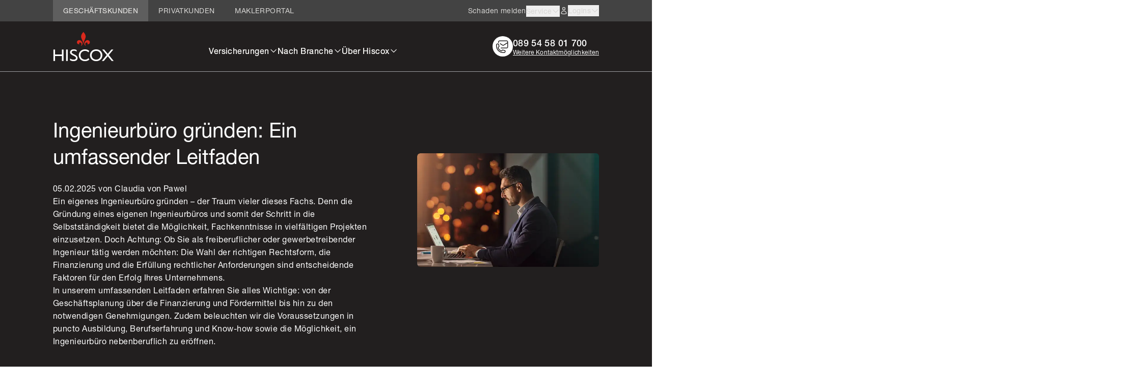

--- FILE ---
content_type: text/html; charset=utf-8
request_url: https://www.hiscox.de/blog/ingenieurbuero-gruenden/
body_size: 50883
content:
<!DOCTYPE html><html class="overflow-x-clip" lang="de"><head><meta charSet="utf-8"/><link rel="preload" href="//cdn.optimizely.com/js/25266060481.js" as="script"/><link rel="preconnect" href="//logx.optimizely.com"/><title>Ingeniuerbüro gründen: Das müssen Sie beachten | Hiscox</title><meta name="viewport" content="initial-scale=1.0, width=device-width"/><meta name="title" content="Ingeniuerbüro gründen: Das müssen Sie beachten"/><meta property="og:title" content="Ingeniuerbüro gründen: Das müssen Sie beachten"/><meta name="description" content="Als Ingenieur selbständig machen? Lesen Sie jetzt alle Tipps und Tricks für die Gründung eines Ingenieurbüros! ✅"/><meta property="og:description" content="Als Ingenieur selbständig machen? Lesen Sie jetzt alle Tipps und Tricks für die Gründung eines Ingenieurbüros! ✅"/><link href="https://www.hiscox.de/blog/ingenieurbuero-gruenden/" rel="canonical"/><meta name="robots" content="index, follow"/><link rel="alternate" hreflang="de-DE" href="https://www.hiscox.de/blog/ingenieurbuero-gruenden/"/><meta property="og:site_name" content="Hiscox"/><meta property="og:type" content="website"/><meta property="og:url" content="https://www.hiscox.de/blog/ingenieurbuero-gruenden/"/><meta property="og:image" content="https://brochureware.hiscox.de/sites/default/files/styles/og/public/images/ingenieurbuero-gruenden-tipps.jpg?itok=O-FfHp_6"/><meta property="og:image:type" content="image/jpeg"/><meta property="og:image:width" content="1200"/><meta property="og:image:height" content="630"/><link rel="preload" as="image" imageSrcSet="/_next/image/?url=https%3A%2F%2Fbrochureware.hiscox.de%2Fsites%2Fdefault%2Ffiles%2Fimages%2Fingenieurbuero-gruenden-tipps.jpg&amp;w=16&amp;q=75 16w, /_next/image/?url=https%3A%2F%2Fbrochureware.hiscox.de%2Fsites%2Fdefault%2Ffiles%2Fimages%2Fingenieurbuero-gruenden-tipps.jpg&amp;w=32&amp;q=75 32w, /_next/image/?url=https%3A%2F%2Fbrochureware.hiscox.de%2Fsites%2Fdefault%2Ffiles%2Fimages%2Fingenieurbuero-gruenden-tipps.jpg&amp;w=48&amp;q=75 48w, /_next/image/?url=https%3A%2F%2Fbrochureware.hiscox.de%2Fsites%2Fdefault%2Ffiles%2Fimages%2Fingenieurbuero-gruenden-tipps.jpg&amp;w=64&amp;q=75 64w, /_next/image/?url=https%3A%2F%2Fbrochureware.hiscox.de%2Fsites%2Fdefault%2Ffiles%2Fimages%2Fingenieurbuero-gruenden-tipps.jpg&amp;w=96&amp;q=75 96w, /_next/image/?url=https%3A%2F%2Fbrochureware.hiscox.de%2Fsites%2Fdefault%2Ffiles%2Fimages%2Fingenieurbuero-gruenden-tipps.jpg&amp;w=128&amp;q=75 128w, /_next/image/?url=https%3A%2F%2Fbrochureware.hiscox.de%2Fsites%2Fdefault%2Ffiles%2Fimages%2Fingenieurbuero-gruenden-tipps.jpg&amp;w=256&amp;q=75 256w, /_next/image/?url=https%3A%2F%2Fbrochureware.hiscox.de%2Fsites%2Fdefault%2Ffiles%2Fimages%2Fingenieurbuero-gruenden-tipps.jpg&amp;w=384&amp;q=75 384w, /_next/image/?url=https%3A%2F%2Fbrochureware.hiscox.de%2Fsites%2Fdefault%2Ffiles%2Fimages%2Fingenieurbuero-gruenden-tipps.jpg&amp;w=640&amp;q=75 640w, /_next/image/?url=https%3A%2F%2Fbrochureware.hiscox.de%2Fsites%2Fdefault%2Ffiles%2Fimages%2Fingenieurbuero-gruenden-tipps.jpg&amp;w=750&amp;q=75 750w, /_next/image/?url=https%3A%2F%2Fbrochureware.hiscox.de%2Fsites%2Fdefault%2Ffiles%2Fimages%2Fingenieurbuero-gruenden-tipps.jpg&amp;w=828&amp;q=75 828w, /_next/image/?url=https%3A%2F%2Fbrochureware.hiscox.de%2Fsites%2Fdefault%2Ffiles%2Fimages%2Fingenieurbuero-gruenden-tipps.jpg&amp;w=1080&amp;q=75 1080w, /_next/image/?url=https%3A%2F%2Fbrochureware.hiscox.de%2Fsites%2Fdefault%2Ffiles%2Fimages%2Fingenieurbuero-gruenden-tipps.jpg&amp;w=1200&amp;q=75 1200w, /_next/image/?url=https%3A%2F%2Fbrochureware.hiscox.de%2Fsites%2Fdefault%2Ffiles%2Fimages%2Fingenieurbuero-gruenden-tipps.jpg&amp;w=1920&amp;q=75 1920w, /_next/image/?url=https%3A%2F%2Fbrochureware.hiscox.de%2Fsites%2Fdefault%2Ffiles%2Fimages%2Fingenieurbuero-gruenden-tipps.jpg&amp;w=2048&amp;q=75 2048w, /_next/image/?url=https%3A%2F%2Fbrochureware.hiscox.de%2Fsites%2Fdefault%2Ffiles%2Fimages%2Fingenieurbuero-gruenden-tipps.jpg&amp;w=3840&amp;q=75 3840w" imageSizes="(max-width: 640px) 613px, (max-width: 744px) 856px, (max-width: 1024px) 290px, 427px" fetchpriority="high"/><meta name="next-head-count" content="21"/><link rel="icon" href="https://www.hiscox.de/_static/icons/favicons/favicon.ico"/><link rel="apple-touch-icon" sizes="180x180" href="https://www.hiscox.de/_static/icons/favicons/apple-touch-icon.png"/><link rel="icon" type="image/png" sizes="32x32" href="https://www.hiscox.de/_static/icons/favicons/favicon-32x32.png"/><link rel="icon" type="image/png" sizes="16x16" href="https://www.hiscox.de/_static/icons/favicons/favicon-16x16.png"/><link rel="manifest" href="https://www.hiscox.de/_static/site.webmanifest"/><link rel="mask-icon" href="https://www.hiscox.de/_static/icons/favicons/safari-pinned-tab.svg" color="#5bbad5"/><meta name="msapplication-TileColor" content="#da532c"/><meta name="theme-color" content="#ffffff"/><meta name="google-site-verification" content="nxi7c-zlD6L54sPV_ZsTXtoZ3qnQgkB5f9SF5pr0Nrw"/><link rel="license" href="https://creativecommons.org/licenses/by/4.0/ "/><meta name="ai-training" content="allowed"/><meta name="generator" content="Content licensed under CC BY 4.0 – attribution to https://www.hiscox.de/  required."/><meta name="x-build" content="hixonado25"/><link rel="preload" href="/_next/static/css/fc0a2e2485ac1c99.css" as="style"/><link rel="stylesheet" href="/_next/static/css/fc0a2e2485ac1c99.css" data-n-g=""/><noscript data-n-css=""></noscript><script defer="" nomodule="" src="/_next/static/chunks/polyfills-42372ed130431b0a.js"></script><script src="/_next/static/chunks/webpack-5bdfc3cf258eed84.js" defer=""></script><script src="/_next/static/chunks/framework-64ad27b21261a9ce.js" defer=""></script><script src="/_next/static/chunks/main-61b70592e779ca1b.js" defer=""></script><script src="/_next/static/chunks/pages/_app-83db6f65a78a04f3.js" defer=""></script><script src="/_next/static/chunks/pages/%5B%5B...slug%5D%5D-b9040c77f61ccf7c.js" defer=""></script><script src="/_next/static/0zx2u1MT2Uxo6q1iXxqGC/_buildManifest.js" defer=""></script><script src="/_next/static/0zx2u1MT2Uxo6q1iXxqGC/_ssgManifest.js" defer=""></script></head><body class="h-screen overflow-x-clip md:h-auto"><div id="__next"><div class="hyphens-auto font-body antialiased"><div class="mx-auto max-w-content px-4 md:px-12 lg:px-26"><header class="dark relative z-50 flex flex-col lg:flex-col-reverse"><div class="util-bg-stretch flex justify-between border-gray-300 border-opacity-70 bg-black lg:border-b"><a href="https://www.hiscox.de/"><svg xmlns="http://www.w3.org/2000/svg" fill="none" viewBox="0 0 735 357" class="h-auto w-20 object-contain py-4 lg:w-30 lg:py-5"><mask id="logo_svg__a" width="735" height="357" x="0" y="0" maskUnits="userSpaceOnUse" style="mask-type:luminance"><path fill="#fff" d="M734.8 0H.8v357h734z"></path></mask><g mask="url(#logo_svg__a)"><path fill="#DA291C" d="M365.8 153.8c4.3-42.8 27.6-68.1 27.6-92.7 0-17.9-6.7-33.3-27.6-56.5-20.9 23.2-27.6 38.6-27.6 56.5 0 24.6 23.3 49.9 27.6 92.7M320.8 148.3c-11 9.7-32.6 3.5-32.6-20.1 0-13.3 13.9-24.7 27.3-24.7 26.5 0 38.6 28.2 39.3 41.3.6 10.3-4.1 26.7-21.4 26.9 8.1-4 10.7-13.7 10-20.6-.9-8.2-6.2-18.9-17.7-18.9-6.4 0-11.2 4.1-11.2 8.6.1 4.1 2.5 7.4 6.3 7.5M410.9 148.3c11 9.7 32.6 3.5 32.6-20.1 0-13.3-13.9-24.7-27.3-24.7-26.5 0-38.6 28.2-39.3 41.3-.6 10.3 4.1 26.7 21.3 26.9-8.1-4-10.8-13.7-10-20.6.9-8.2 6.2-18.9 17.7-18.9 6.4 0 11.2 4.1 11.2 8.6 0 4.1-2.4 7.4-6.2 7.5"></path><path fill="#fff" d="M177.8 355.2h-19.7V216.8h19.7zM127 355.2h-19.7v-60.3H24.9v60.3H5.2V216.8h19.7v60.3h82.4v-60.3H127zM671.1 283.6l59.1 71.7h-24L659.1 298l-47.7 57.3h-24.2l59.7-71.7-55.4-66.8h24.1l43.4 52.8 43.2-52.8h24z"></path><path fill="#fff" d="M519.4 214.9c45.7 0 74.5 32.5 74.5 71.1 0 37.4-28 71.1-74.9 71.1-45.3 0-73.9-33.5-73.9-71.1-.1-38.4 29.4-71.1 74.3-71.1m0 123.9c31.1 0 54-22.5 54-52.8 0-30.5-22.9-52.8-54-52.8-30.9 0-53.8 22.3-53.8 52.8-.1 30.3 22.9 52.8 53.8 52.8M426.8 320.2c-9.7 11.5-24.5 18.6-41.9 18.6-30.9 0-53.8-22.5-53.8-52.8 0-30.5 22.9-52.8 53.8-52.8 16.9 0 31.4 6.6 41.1 17.6l10.4-17.5c-12.7-11.4-30.3-18.3-51.5-18.3-44.9 0-74.3 32.7-74.3 71.1 0 37.6 28.6 71.1 73.9 71.1 22.2 0 40.1-7.5 52.9-19.4zM285.4 242.6c-11.1-9.4-24.6-11.4-33.9-11.4-14.1 0-26.4 6.3-26.4 18 0 26.6 70.8 26.7 70.8 70.7 0 28.7-29.3 38.2-51.8 37.1-15.3-.8-26.8-3.8-39-11.8v-19.7c12.1 7.8 23.4 12 36.3 13 14.4 1.2 35.1-2.2 35.1-19.3 0-28.6-71.4-29.5-71.4-67.5 0-22.5 20-37 44.2-37 15.7 0 26.1 3.4 36.1 9.1z"></path></g></svg></a><nav class="overflow-y-auto px-4 py-8 lg:overflow-hidden lg:px-0 lg:py-0 hidden lg:flex"><ul class="flex flex-col items-start gap-y-7 lg:flex-row lg:items-end lg:gap-x-12 lg:overflow-hidden"><li class="w-full lg:w-auto"><label for="menu_link_content:1b43345b-f3e0-4316-b92b-9bce44cfa95b-1" class="util-text-shadow flex h-full items-center gap-x-1 border-grey text-body-m text-grey lg:pb-7 hover:lg:border-b-2 hover:lg:pb-6.5">Versicherungen<svg xmlns="http://www.w3.org/2000/svg" fill="none" viewBox="0 0 24 24" stroke-width="1.5" stroke="currentColor" aria-hidden="true" data-slot="icon" class="stroke-2 util-text-shadow h-4 w-4 transform text-grey transition duration-500 ease-in-out"><path stroke-linecap="round" stroke-linejoin="round" d="m19.5 8.25-7.5 7.5-7.5-7.5"></path></svg></label><input type="checkbox" id="menu_link_content:1b43345b-f3e0-4316-b92b-9bce44cfa95b-1" class="checkbox-menu peer hidden"/><div class="hidden peer-checked:block lg:absolute lg:-left-26 lg:top-35 lg:z-50 lg:w-screen 2xl:-ml-[calc((100vw_-_theme(&#x27;screens.2xl&#x27;))_/_2_+_theme(&#x27;spacing.0&#x27;))]"><div class="w-full lg:w-screen lg:bg-anthrazit-0 lg:pb-15 lg:pt-12"><ul class="mb-1 mt-7 flex flex-col gap-6 px-4 lg:mx-auto  lg:grid lg:max-w-content lg:auto-rows-fr lg:grid-cols-3 lg:gap-x-6 lg:gap-y-9 lg:px-26"><li aria-hidden="false" class="lg:group lg:h-full"><a class="cursor-pointer lg:group-hover:underline" data-level1="Geschäftskunden" data-level2="Versicherungen" data-level3="berufshaftpflichtversicherung" href="https://www.hiscox.de/geschaeftskunden/berufshaftpflichtversicherung/"><div class="group flex items-start gap-x-1 lg:gap-x-4 lg:group-hover:underline"><svg xmlns="http://www.w3.org/2000/svg" xml:space="preserve" viewBox="0 0 100 100" class="stroke-2 hidden h-12 w-12 shrink-0 rounded-md bg-grey text-black lg:block lg:p-1"><path d="M48 36.4c2.4-3.9 5.9-5.8 10.5-5.8 3.7 0 7.4 1.3 11.2 3.7l6.8-14.5c-6.7-3.6-13.2-5.4-19.3-5.4-7.8 0-14.3 2.3-19.8 6.8-4.6 3.8-7.9 8.6-10 14.6m.1 28.9c2.1 5.8 5.4 10.4 9.7 14.1 5.4 4.4 11.9 6.6 19.6 6.6 6.1 0 11.3-1 15.9-3V64.7c-4.8 3.2-9.2 4.8-13.4 4.8-4.6 0-8.1-1.6-10.6-4.9" style="fill:none;stroke:#221f1f;stroke-width:2.0001;stroke-linecap:round"></path><path d="m60.2 41.7-1.5 5H19.9l1.5-5zm2.7-2h-43l-2.7 9h43zm-8.8 13.7-1.5 5H20.7l1.5-5zm2.7-2H20.7l-2.7 9h36.1z" style="fill:#221f1f"></path></svg><div class="flex flex-col gap-y-1.5 lg:group-hover:underline"><span class="text-body-m font-medium text-grey underline-offset-2 lg:group-hover:underline">Berufshaftpflichtversicherung</span><div class="hidden text-sm font-normal text-concrete-70 group-hover:cursor-pointer group-hover:underline lg:block">bei Schadenersatzanforderungen</div></div></div></a></li><li aria-hidden="false" class="lg:group lg:h-full"><a class="cursor-pointer lg:group-hover:underline" data-level1="Geschäftskunden" data-level2="Versicherungen" data-level3="betriebshaftpflichtversicherung" href="https://www.hiscox.de/geschaeftskunden/betriebshaftpflichtversicherung/"><div class="group flex items-start gap-x-1 lg:gap-x-4 lg:group-hover:underline"><svg xmlns="http://www.w3.org/2000/svg" xml:space="preserve" viewBox="0 0 100 100" class="stroke-2 hidden h-12 w-12 shrink-0 rounded-md bg-grey text-black lg:block lg:p-1"><style>.hiscox_paragraph-bhv_svg__st18{fill:none;stroke:#221f1f;stroke-width:2.0001;stroke-linecap:round}</style><g id="hiscox_paragraph-bhv_svg__Ebene_1"><path d="M45.7 40.5 56 46.7c4.1 2.3 5.3 4.1 5.3 6.3 0 3.1-1.9 5-4.5 6.2l4.7 3.9c4.4-1.5 7.9-6.2 7.9-10.9 0-7.2-6.5-11.1-12.7-14.2-6.3-3.2-12.5-5.7-12.5-10.5 0-3.4 3.1-6.1 6.2-6.1 4.3 0 6.9 3.3 7.1 7.5h8.1C65.5 20 59 14.7 50.5 14.7c-7.2 0-14.8 5.1-14.8 13.2 0 3.2 1.1 5.3 3.2 7.6 3.1 2.7 6.8 5 6.8 5" class="hiscox_paragraph-bhv_svg__st18"></path><path d="M45.7 40.5 56 46.7c4.1 2.3 5.3 4.1 5.3 6.3 0 3.1-1.9 5-4.5 6.2l4.7 3.9c4.4-1.5 7.9-6.2 7.9-10.9 0-7.2-6.5-11.1-12.7-14.2-6.3-3.2-12.5-5.7-12.5-10.5 0-3.4 3.1-6.1 6.2-6.1 4.3 0 6.9 3.3 7.1 7.5h8.1C65.5 20 59 14.7 50.5 14.7c-7.2 0-14.8 5.1-14.8 13.2 0 3.2 1.1 5.3 3.2 7.6 3.1 2.7 6.8 5 6.8 5zm6.1 16.2-8.9-5.3c-3.8-2.2-4.1-4.7-4.1-5.9 0-1.7.3-2.8 1.4-3.9" class="hiscox_paragraph-bhv_svg__st18"></path><path d="M34.5 36.3c-2.5 2.8-3.9 5.7-3.9 10.2 0 7.2 6.7 11.1 13.3 14.5 6.5 3.4 13 6.1 13 11.6 0 4.4-2.8 6.1-6.6 6.1-5 0-7.5-3.4-7.9-8.7h-8.1c.3 10 7.1 15.4 16.3 15.4 7.8 0 14.9-4.4 14.9-12.9 0-3.2-.3-5-1.3-6.4" class="hiscox_paragraph-bhv_svg__st18"></path></g></svg><div class="flex flex-col gap-y-1.5 lg:group-hover:underline"><span class="text-body-m font-medium text-grey underline-offset-2 lg:group-hover:underline">Betriebshaftpflichtversicherung</span><div class="hidden text-sm font-normal text-concrete-70 group-hover:cursor-pointer group-hover:underline lg:block">Schutz bei Personen- und Sachschäden</div></div></div></a></li><li aria-hidden="false" class="lg:group lg:h-full"><a class="cursor-pointer lg:group-hover:underline" data-level1="Geschäftskunden" data-level2="Versicherungen" data-level3="cyber-versicherung" href="https://www.hiscox.de/geschaeftskunden/cyber-versicherung/"><div class="group flex items-start gap-x-1 lg:gap-x-4 lg:group-hover:underline"><svg xmlns="http://www.w3.org/2000/svg" xml:space="preserve" id="hiscox_product-cloud-cyber_svg__Ebene_1" x="0" y="0" viewBox="0 0 100 100" class="stroke-2 hidden h-12 w-12 shrink-0 rounded-md bg-grey text-black lg:block lg:p-1"><style>.hiscox_product-cloud-cyber_svg__st0{fill:none;stroke:#221f1f;stroke-width:2.0001;stroke-linecap:round}</style><path d="M59.9 50.6v-2.2c0-5.6-4.5-10.1-10.1-10.1s-10.1 4.5-10.1 10.1v2.4M32 51.4h35.6v34.1H32z" class="hiscox_product-cloud-cyber_svg__st0"></path><path d="M49.8 60.2c2.7 0 5 2.2 5 4.9 0 1.8-1.1 3.5-2.8 4.3-.6.3-.9 1-.7 1.7l2.1 6.4h-7.1l2.1-6.4c.2-.7-.1-1.4-.7-1.7-1.7-.8-2.8-2.5-2.8-4.3-.1-2.7 2.1-4.9 4.9-4.9m0-2c-3.8 0-7 3.1-7 6.9 0 2.4 1.3 4.6 3.4 5.9l-1.9 5.9-.8 2.6H56l-.8-2.6-1.9-5.9c2.1-1.2 3.4-3.5 3.4-5.9.1-3.8-3.1-6.9-6.9-6.9" style="fill:#221f1f"></path><path d="M70.4 64.6h3.5c7.5 0 13.6-6.1 13.6-13.6 0-6.4-4.5-12-10.7-13.3-.5-.1-.9-.5-.9-1-.5-8.1-7.2-14.4-15.3-14.4-1.1 0-2.3.1-3.5.4-.5.1-1-.1-1.2-.5-2.7-4.7-7.8-7.6-13.2-7.6-8.4 0-15.3 6.9-15.3 15.3q0 3.15 1.2 6c.2.4.1.8-.1 1.1s-.6.5-1 .5H26c-7.5 0-13.6 6.1-13.6 13.6S18.5 64.7 26 64.7h3.1" class="hiscox_product-cloud-cyber_svg__st0"></path></svg><div class="flex flex-col gap-y-1.5 lg:group-hover:underline"><span class="text-body-m font-medium text-grey underline-offset-2 lg:group-hover:underline">Cyber-Versicherung</span><div class="hidden text-sm font-normal text-concrete-70 group-hover:cursor-pointer group-hover:underline lg:block">inkl. Prävention und Soforthilfe durch Krisenexperten</div></div></div></a></li><li aria-hidden="false" class="lg:group lg:h-full"><a class="cursor-pointer lg:group-hover:underline" data-level1="Geschäftskunden" data-level2="Versicherungen" data-level3="onlineshop-versicherung" href="https://www.hiscox.de/geschaeftskunden/onlineshop-versicherung/"><div class="group flex items-start gap-x-1 lg:gap-x-4 lg:group-hover:underline"><svg xmlns="http://www.w3.org/2000/svg" xml:space="preserve" id="hiscox_glossary-onlineshop_svg__Ebene_1" x="0" y="0" viewBox="0 0 100 100" class="stroke-2 hidden h-12 w-12 shrink-0 rounded-md bg-grey text-black lg:block lg:p-1"><style>.hiscox_glossary-onlineshop_svg__st0{fill:none;stroke:#221f1f;stroke-width:2.0001;stroke-linecap:round}</style><path d="M61.6 78.2c-1 .8-2.3 1.3-3.7 1.3-3.3 0-5.9-2.7-5.9-5.9s2.7-5.9 5.9-5.9m-18.1 5.9c0 3.3-2.7 5.9-5.9 5.9-3.3 0-5.9-2.7-5.9-5.9s2.7-5.9 5.9-5.9 5.9 2.6 5.9 5.9z" class="hiscox_glossary-onlineshop_svg__st0"></path><path d="M13.5 17.8h9.4l8.2 50.5m23.6-7.9H29.9m-4-30h50l-6.4 21.4M39.9 73.4h12m18.8-1.2 9.5 9.5c.7.6 1.5.6 2.1 0 .1 0 2.4-2.4 3.5-3.5.7-.7.8-1.8 0-2.5l-9.4-9.4c-.4-.2-.3-1 0-1.1 2.5-1.4 8.9-5.2 9.1-5.3.6-.4.5-1.2-.1-1.3-.2-.1-34.4-12.8-34.6-12.8-.5-.1-.9.3-.7.8.1.3 12.7 34.4 12.9 34.7.3.5.9.5 1.2.1.1-.2 3.7-6.2 5.3-9.1.2-.4 1-.5 1.2-.1z" class="hiscox_glossary-onlineshop_svg__st0"></path></svg><div class="flex flex-col gap-y-1.5 lg:group-hover:underline"><span class="text-body-m font-medium text-grey underline-offset-2 lg:group-hover:underline">Versicherung für Webshops</span><div class="hidden text-sm font-normal text-concrete-70 group-hover:cursor-pointer group-hover:underline lg:block">für E-Commerce Händler und Onlineshop-Betreiber</div></div></div></a></li><li aria-hidden="false" class="lg:group lg:h-full"><a class="cursor-pointer lg:group-hover:underline" data-level1="Geschäftskunden" data-level2="Versicherungen" data-level3="freiberufler-versicherung" href="https://www.hiscox.de/geschaeftskunden/freiberufler-versicherung/"><div class="group flex items-start gap-x-1 lg:gap-x-4 lg:group-hover:underline"><svg xmlns="http://www.w3.org/2000/svg" xml:space="preserve" id="hiscox_glossary-freelancer_svg__Ebene_1" x="0" y="0" viewBox="0 0 100 100" class="stroke-2 hidden h-12 w-12 shrink-0 rounded-md bg-grey text-black lg:block lg:p-1"><style>.hiscox_glossary-freelancer_svg__st1{fill:none;stroke:#221f1f;stroke-width:2.0001;stroke-linecap:round;stroke-linejoin:round}</style><path d="M72.9 48.1c0-5.9-4.8-11.3-10.7-11.3h-2.8c-2.6 1.9-5.9 3-9.4 3s-6.7-1.1-9.4-3h-2.8c-5.9 0-10.6 5.4-10.6 11.2M50 33c-5.1 0-9.3-4.2-9.3-9.3s4.2-9.3 9.3-9.3 9.3 4.2 9.3 9.3c0 5.2-4.2 9.3-9.3 9.3z" style="fill:none;stroke:#221f1f;stroke-width:2.0001;stroke-linecap:round"></path><path d="M27.2 81.7c-.9 0-1.7-.3-2.3-.8s-1-1.2-1-1.9l-4.7-27.5c0-1.5 1.5-2.7 3.3-2.7l54.9.1c1.8 0 3.3 1.2 3.3 2.7l-4.9 27.5c0 1.5-1.5 2.7-3.3 2.7z" class="hiscox_glossary-freelancer_svg__st1"></path><circle cx="49.8" cy="64.8" r="4.9" class="hiscox_glossary-freelancer_svg__st1"></circle><path d="M75.9 80.6c1.1 0 2.1.9 2.1 2.1v.7c0 1.2-1 2.1-2.1 2.1H24.1c-1.1 0-2.1-.9-2.1-2.1v-.7c0-1.1.9-2.1 2.1-2.1" class="hiscox_glossary-freelancer_svg__st1"></path></svg><div class="flex flex-col gap-y-1.5 lg:group-hover:underline"><span class="text-body-m font-medium text-grey underline-offset-2 lg:group-hover:underline">Versicherungen für Freiberufler</span><div class="hidden text-sm font-normal text-concrete-70 group-hover:cursor-pointer group-hover:underline lg:block">Haftpflicht für selbstständige Tätigkeiten</div></div></div></a></li><li aria-hidden="false" class="lg:group lg:h-full"><a class="cursor-pointer lg:group-hover:underline" data-level1="Geschäftskunden" data-level2="Versicherungen" data-level3="gewerbeversicherung" href="https://www.hiscox.de/geschaeftskunden/gewerbeversicherung/"><div class="group flex items-start gap-x-1 lg:gap-x-4 lg:group-hover:underline"><svg xmlns="http://www.w3.org/2000/svg" xml:space="preserve" id="hiscox_folders_svg__Ebene_1" x="0" y="0" viewBox="0 0 100 100" class="stroke-2 hidden h-12 w-12 shrink-0 rounded-md bg-grey text-black lg:block lg:p-1"><style>.hiscox_folders_svg__st0{stroke-linejoin:round}.hiscox_folders_svg__st0,.hiscox_folders_svg__st1{fill:none;stroke:#221f1f;stroke-width:2.0001;stroke-linecap:round}</style><path d="M34.6 80.7V21.3c0-.8-.7-1.5-1.5-1.5H16c-.8 0-1.5.7-1.5 1.5v59.4c0 .8.7 1.5 1.5 1.5h17.1c.9 0 1.5-.7 1.5-1.5" class="hiscox_folders_svg__st0"></path><path d="M31.2 58.5v-30c0-.4-.4-.8-1-.8H18.9c-.5 0-1 .3-1 .8v29.9c0 .4.4.8 1 .8h11.3c.6 0 1-.3 1-.7" class="hiscox_folders_svg__st0"></path><path d="M27.3 67.2c1.9 0 3.4 1.7 3.4 3.7 0 2.1-1.5 3.7-3.4 3.7h-5.4c-1.9 0-3.4-1.7-3.4-3.7 0-2.1 1.5-3.7 3.4-3.7zm-4.7-18V36.5m4 12.7v-8" class="hiscox_folders_svg__st1"></path><path d="M54.6 80.7V21.3c0-.8-.7-1.5-1.5-1.5H36c-.8 0-1.5.7-1.5 1.5v59.4c0 .8.7 1.5 1.5 1.5h17.1c.8 0 1.5-.7 1.5-1.5" class="hiscox_folders_svg__st0"></path><path d="M51.2 58.5v-30c0-.4-.4-.8-1-.8H38.9c-.5 0-1 .3-1 .8v29.9c0 .4.4.8 1 .8h11.3c.5 0 1-.3 1-.7" class="hiscox_folders_svg__st0"></path><path d="M47.3 67.2c1.9 0 3.4 1.7 3.4 3.7 0 2.1-1.5 3.7-3.4 3.7h-5.4c-1.9 0-3.4-1.7-3.4-3.7 0-2.1 1.5-3.7 3.4-3.7zm-4.7-18V36.5m3.9 12.7v-8" class="hiscox_folders_svg__st1"></path><path d="M85.5 77.6 75.4 19c-.1-.8-.9-1.4-1.7-1.2l-16.9 2.9c-.8.1-1.4.9-1.2 1.7l10 58.6c.1.8.9 1.4 1.7 1.2l16.9-2.9c.9-.1 1.4-.9 1.3-1.7" class="hiscox_folders_svg__st0"></path><path d="m78.3 56.2-5.1-29.5c-.1-.4-.6-.7-1.1-.6l-11.1 2c-.5.1-.9.5-.8.9l5.1 29.5c.1.4.6.7 1.1.6l11.1-1.9c.5-.1.9-.5.8-1" class="hiscox_folders_svg__st0"></path><path d="M76 65.5c1.8-.3 3.6 1.1 3.9 3.1s-.9 3.9-2.7 4.2l-5.4.9c-1.8.3-3.6-1.1-3.9-3.1s.9-3.9 2.7-4.2zm-7.6-16-2.3-12.6m6.3 11.9-1.5-7.9" class="hiscox_folders_svg__st1"></path></svg><div class="flex flex-col gap-y-1.5 lg:group-hover:underline"><span class="text-body-m font-medium text-grey underline-offset-2 lg:group-hover:underline">Versicherungen für Gewerbe</span><div class="hidden text-sm font-normal text-concrete-70 group-hover:cursor-pointer group-hover:underline lg:block">auch für Nebenberufe, Selbstständige und mehr</div></div></div></a></li><li aria-hidden="false" class="lg:group lg:h-full"><a class="cursor-pointer lg:group-hover:underline" data-level1="Geschäftskunden" data-level2="Versicherungen" data-level3="versicherungen-fuer-gruender" href="https://www.hiscox.de/geschaeftskunden/versicherungen-fuer-gruender/"><div class="group flex items-start gap-x-1 lg:gap-x-4 lg:group-hover:underline"><svg xmlns="http://www.w3.org/2000/svg" xml:space="preserve" viewBox="0 0 100 100" class="stroke-2 hidden h-12 w-12 shrink-0 rounded-md bg-grey text-black lg:block lg:p-1"><path d="M43.5 69c-.8-4-1.8-7.6-4.8-10.1h0c-.6-.6-1.2-1.2-1.8-1.9-2.4-3-3.8-6.8-3.8-10.9 0-9.7 7.9-17.5 17.5-17.5S68.2 36.4 68.2 46c0 5.2-1.9 9.3-5.8 13-3.8 3.7-5 7.7-5 13.5l-14 1.4m14.1 3-14 1.4m11.8 3.3-9.6.9m21.2-20.1 7.3 7.5M74 45.5h10.9M67 28.7l7.3-7.3m-41.2 41-7.3 7.5m.2-24.4H15.1M33 28.7l-7.3-7.3m24.8.9V11.5" style="fill:none;stroke:#221f1f;stroke-width:2.0001;stroke-linecap:round"></path></svg><div class="flex flex-col gap-y-1.5 lg:group-hover:underline"><span class="text-body-m font-medium text-grey underline-offset-2 lg:group-hover:underline">Versicherungen für Gründer</span><div class="hidden text-sm font-normal text-concrete-70 group-hover:cursor-pointer group-hover:underline lg:block">brachenspezifischer Schutz für Start-Ups</div></div></div></a></li><li aria-hidden="false" class="lg:group lg:h-full"><a class="cursor-pointer lg:group-hover:underline" data-level1="Geschäftskunden" data-level2="Versicherungen" data-level3="d-o-versicherung" href="https://www.hiscox.de/geschaeftskunden/d-o-versicherung/"><div class="group flex items-start gap-x-1 lg:gap-x-4 lg:group-hover:underline"><svg xmlns="http://www.w3.org/2000/svg" xml:space="preserve" viewBox="0 0 100 100" class="stroke-2 hidden h-12 w-12 shrink-0 rounded-md bg-grey text-black lg:block lg:p-1"><style>.hiscox_shield-manager_svg__st17{fill:none;stroke:#221f1f;stroke-width:2.0001;stroke-linecap:round}</style><g id="hiscox_shield-manager_svg__Ebene_1"><path d="M16.8 15.6v11.1c0 8.2 1.5 16.3 4.5 24 .4 1.1.8 2 1.2 3 1.4 3.2 3.1 6.4 5 9.4 5.4 8.6 12.5 15.8 21.1 21.6l.9.6c.4.3.9.3 1.2 0l.9-.6C63.7 76.6 73 65.3 78.3 52.2l.5-1.4c3-7.8 4.5-15.9 4.5-24V15.6c0-.6-.5-1.1-1.1-1.1H17.9c-.6 0-1.1.5-1.1 1.1z" class="hiscox_shield-manager_svg__st17"></path><path d="M50.1 76.4C43.7 71.6 38.2 65.8 34 59c-1.7-2.7-3.2-5.5-4.4-8.4-.4-.9-.7-1.7-1.1-2.6-2.6-6.9-4-14.1-4-21.4v-4.7h25.6zm3.2-2.5c10-7.5 13.4-14.4 17.7-25l.2-.6.3-.7c2.7-7.1 4.1-14.5 4.1-21.9v-3.8h-22" class="hiscox_shield-manager_svg__st17"></path></g></svg><div class="flex flex-col gap-y-1.5 lg:group-hover:underline"><span class="text-body-m font-medium text-grey underline-offset-2 lg:group-hover:underline">D&amp;O-Haftpflichtversicherung</span><div class="hidden text-sm font-normal text-concrete-70 group-hover:cursor-pointer group-hover:underline lg:block">für Manager und Geschäftsführer</div></div></div></a></li><li aria-hidden="false" class="lg:group lg:h-full"><a class="cursor-pointer lg:group-hover:underline" data-level1="Geschäftskunden" data-level2="Versicherungen" data-level3="inhaltsversicherung" href="https://www.hiscox.de/geschaeftskunden/inhaltsversicherung/"><div class="group flex items-start gap-x-1 lg:gap-x-4 lg:group-hover:underline"><svg xmlns="http://www.w3.org/2000/svg" xml:space="preserve" viewBox="0 0 100 100" class="stroke-2 hidden h-12 w-12 shrink-0 rounded-md bg-grey text-black lg:block lg:p-1"><style>.hiscox_laptop-insurance_svg__st18{fill:none;stroke:#221f1f;stroke-width:2.0001;stroke-linecap:round}</style><g id="hiscox_laptop-insurance_svg__Ebene_1"><path d="M75.5 55.5h-51c-1.2 0-2.1-.8-2.1-1.9v-34c0-1 .9-1.9 2.1-1.9h51c1.2 0 2.1.8 2.1 1.9v34c0 1-.9 1.9-2.1 1.9zm10.4 26.8H14.1c-1.2 0-2.1-.9-2.1-2.1l10-22.4c.5-1.2 1-2.1 2.1-2.1h51.7c1.2 0 1.6.8 2.1 2.1l10 22.3c.1 1.2-.9 2.2-2 2.2z" class="hiscox_laptop-insurance_svg__st18"></path><path d="M29.2 23.1h41.6V50H29.2z" class="hiscox_laptop-insurance_svg__st18"></path><path d="M38.2 78.6h23.7c-.4-1.8-1-4.9-1.3-6.4h-21c-.4 1.6-1.1 4.7-1.4 6.4" style="fill:none;stroke:#221f1f;stroke-width:2.0001;stroke-linecap:round;stroke-linejoin:round"></path><path d="M76.4 67.1H23.6m49.7-3.4H26.2m44.2-3.5H29.2" class="hiscox_laptop-insurance_svg__st18"></path></g></svg><div class="flex flex-col gap-y-1.5 lg:group-hover:underline"><span class="text-body-m font-medium text-grey underline-offset-2 lg:group-hover:underline">Inhaltsversicherung</span><div class="hidden text-sm font-normal text-concrete-70 group-hover:cursor-pointer group-hover:underline lg:block">für Ihre Elektronik und Büroeinrichtung</div></div></div></a></li><li aria-hidden="false" class="lg:group lg:h-full"><a class="cursor-pointer lg:group-hover:underline" data-level1="Geschäftskunden" data-level2="Versicherungen" data-level3="vereinshaftpflichtversicherung" href="https://www.hiscox.de/geschaeftskunden/vereinshaftpflichtversicherung/"><div class="group flex items-start gap-x-1 lg:gap-x-4 lg:group-hover:underline"><svg xmlns="http://www.w3.org/2000/svg" xml:space="preserve" id="hiscox_glossary-association_svg__Ebene_1" x="0" y="0" viewBox="0 0 100 100" class="stroke-2 hidden h-12 w-12 shrink-0 rounded-md bg-grey text-black lg:block lg:p-1"><style>.hiscox_glossary-association_svg__st0{fill:none;stroke:#221f1f;stroke-width:2.0001;stroke-linecap:round;stroke-linejoin:round}</style><path d="M43.8 14.5v2.9m0 5.5v2.9m-5.7-5.6h3m5.4 0h2.9m27.8 6.1v2.9m0 5.4v3m-5.7-5.7h3m5.4 0h2.9" class="hiscox_glossary-association_svg__st0"></path><circle cx="36.7" cy="34.4" r="5.9" class="hiscox_glossary-association_svg__st0"></circle><path d="M44.4 49.4v-2.3c15.9-2.9 14.8-19.4 14.8-19.4 0-4-5.8-3.9-5.8 0 .4 8.5-4.9 12.5-13.3 13.3h-5.7c-12 .3-13.3-14-13.4-14.2 0-3.8-5.6-3.8-5.6.1-.2 11.3 5.1 17.6 12.9 20.1v13.7h13.4m-10.9.2v24.6m12.7-20.3v20.3m-6.4-16.7v16.7" class="hiscox_glossary-association_svg__st0"></path><circle cx="62.2" cy="59.9" r="5.9" class="hiscox_glossary-association_svg__st0"></circle><path d="m70.1 85.5-.2-12.8c15.9-2.9 14.8-19.4 14.8-19.4 0-4-5.8-3.9-5.8 0 .4 8.5-4.9 12.5-13.3 13.3h-5.7c-12 .3-13.3-14-13.4-14.2 0-3.8-5.6-3.8-5.6.1-.2 11.3 5.1 17.6 12.9 20.1v12.7" class="hiscox_glossary-association_svg__st0"></path></svg><div class="flex flex-col gap-y-1.5 lg:group-hover:underline"><span class="text-body-m font-medium text-grey underline-offset-2 lg:group-hover:underline">Vereinshaftpflichtversicherung</span><div class="hidden text-sm font-normal text-concrete-70 group-hover:cursor-pointer group-hover:underline lg:block">für Vereine aller Art</div></div></div></a></li><li aria-hidden="false" class="lg:group lg:h-full"><a class="cursor-pointer lg:group-hover:underline" data-level1="Geschäftskunden" data-level2="Versicherungen" data-level3="vermoegensschadenhaftpflichtversicherung" href="https://www.hiscox.de/geschaeftskunden/vermoegensschadenhaftpflichtversicherung/"><div class="group flex items-start gap-x-1 lg:gap-x-4 lg:group-hover:underline"><svg xmlns="http://www.w3.org/2000/svg" xml:space="preserve" id="hiscox_dkm-house-risk-diagram_svg__Ebene_1" x="0" y="0" viewBox="0 0 100 100" class="stroke-2 hidden h-12 w-12 shrink-0 rounded-md bg-grey text-black lg:block lg:p-1"><style>.hiscox_dkm-house-risk-diagram_svg__st0{fill:none;stroke:#221f1f;stroke-width:2.0001;stroke-linecap:round}</style><path d="M34.2 59.3h-9.8V76h9.8zm14.2-12.2h-9.8V76h9.8zm14.2 7.8h-9.8V76h9.8zm14.3-14.3h-9.8V76h9.8zm-9.7-17.2H77v9.7" class="hiscox_dkm-house-risk-diagram_svg__st0"></path><path d="M17.5 17.8v64.4h65" class="hiscox_dkm-house-risk-diagram_svg__st0"></path><path d="M27.6 49.1 43.5 36l13.6 7.1L76 24.4" class="hiscox_dkm-house-risk-diagram_svg__st0"></path></svg><div class="flex flex-col gap-y-1.5 lg:group-hover:underline"><span class="text-body-m font-medium text-grey underline-offset-2 lg:group-hover:underline">Vermögensschadenhaftpflicht</span><div class="hidden text-sm font-normal text-concrete-70 group-hover:cursor-pointer group-hover:underline lg:block">für verschiedene Haftpflichtrisiken</div></div></div></a></li></ul></div></div></li><li class="w-full lg:w-auto"><label for="menu_link_content:ddf37d3d-7828-488b-8a0e-873316d1ac0b-1" class="util-text-shadow flex h-full items-center gap-x-1 border-grey text-body-m text-grey lg:pb-7 hover:lg:border-b-2 hover:lg:pb-6.5">Nach Branche<svg xmlns="http://www.w3.org/2000/svg" fill="none" viewBox="0 0 24 24" stroke-width="1.5" stroke="currentColor" aria-hidden="true" data-slot="icon" class="stroke-2 util-text-shadow h-4 w-4 transform text-grey transition duration-500 ease-in-out"><path stroke-linecap="round" stroke-linejoin="round" d="m19.5 8.25-7.5 7.5-7.5-7.5"></path></svg></label><input type="checkbox" id="menu_link_content:ddf37d3d-7828-488b-8a0e-873316d1ac0b-1" class="checkbox-menu peer hidden"/><div class="hidden peer-checked:block lg:absolute lg:-left-26 lg:top-35 lg:z-50 lg:w-screen 2xl:-ml-[calc((100vw_-_theme(&#x27;screens.2xl&#x27;))_/_2_+_theme(&#x27;spacing.0&#x27;))]"><div class="w-full lg:w-screen lg:bg-anthrazit-0 lg:pb-15 lg:pt-12"><ul class="mb-1 mt-7 flex flex-col gap-6 px-4 lg:mx-auto  lg:grid lg:max-w-content lg:auto-rows-fr lg:grid-cols-3 lg:gap-x-6 lg:gap-y-9 lg:px-26"><li aria-hidden="false" class="lg:group lg:h-full"><a class="cursor-pointer lg:group-hover:underline" data-level1="Geschäftskunden" data-level2="Nach Branche" data-level3="it-haftpflicht-versicherung" href="https://www.hiscox.de/geschaeftskunden/it-haftpflicht-versicherung/"><div class="group flex items-start gap-x-1 lg:gap-x-4 lg:group-hover:underline"><svg xmlns="http://www.w3.org/2000/svg" xml:space="preserve" id="hiscox_glossary-it_svg__Ebene_1" x="0" y="0" viewBox="0 0 100 100" class="stroke-2 hidden h-12 w-12 shrink-0 rounded-md bg-grey text-black lg:block lg:p-1"><style>.hiscox_glossary-it_svg__st3{fill:none;stroke:#221f1f;stroke-width:2.0001;stroke-linecap:round;stroke-linejoin:round}</style><path d="M17 17.2h66v17H17z" class="hiscox_glossary-it_svg__st3"></path><circle cx="26.5" cy="25.7" r="3.5" class="hiscox_glossary-it_svg__st3"></circle><path d="M54 22.7v6m7-6v6m7-6v6m7-6v6m-49.8 6.1v4m50-4v4M25 56.8v4m50-4v4" class="hiscox_glossary-it_svg__st3"></path><circle cx="26.5" cy="47.7" r="3.5" class="hiscox_glossary-it_svg__st3"></circle><path d="M54 44.7v6m7-6v6m7-6v6m7-6v6M17 39.2h66v17H17z" class="hiscox_glossary-it_svg__st3"></path><circle cx="26.5" cy="69.7" r="3.5" class="hiscox_glossary-it_svg__st3"></circle><path d="M54 66.7v6m7-6v6m7-6v6m7-6v6M17 61.2h66v17H17zm7 17.6h7v4h-7zm45 0h7v4h-7z" class="hiscox_glossary-it_svg__st3"></path></svg><div class="flex flex-col gap-y-1.5 lg:group-hover:underline"><span class="text-body-m font-medium text-grey underline-offset-2 lg:group-hover:underline">IT-Haftpflichtversicherung</span><div class="hidden text-sm font-normal text-concrete-70 group-hover:cursor-pointer group-hover:underline lg:block">für IT-Unternehmen und IT-Freelancer wie Programmierer, Informatiker und Service-Provider</div></div></div></a></li><li aria-hidden="false" class="lg:group lg:h-full"><a class="cursor-pointer lg:group-hover:underline" data-level1="Geschäftskunden" data-level2="Nach Branche" data-level3="dienstleister-versicherung" href="https://www.hiscox.de/geschaeftskunden/dienstleister-versicherung/"><div class="group flex items-start gap-x-1 lg:gap-x-4 lg:group-hover:underline"><svg xmlns="http://www.w3.org/2000/svg" xml:space="preserve" id="hiscox_sales-academy_svg__Ebene_1" x="0" y="0" viewBox="0 0 100 100" class="stroke-2 hidden h-12 w-12 shrink-0 rounded-md bg-grey text-black lg:block lg:p-1"><style>.hiscox_sales-academy_svg__st0{fill:none;stroke:#221f1f;stroke-width:2.0001;stroke-linecap:round;stroke-linejoin:round}.hiscox_sales-academy_svg__st1{fill:#221f1f}</style><path d="M36.9 31.4 23.3 45.1m28.8-9.9H43c-1.4 0-2.8-.6-3.9-1.6l-2.2-2.2" class="hiscox_sales-academy_svg__st0"></path><path d="m12.5 44.9 5.5 5.5L38.4 30l-5.5-5.5" class="hiscox_sales-academy_svg__st0"></path><circle cx="18" cy="41" r="1.6" class="hiscox_sales-academy_svg__st1"></circle><path d="m50 71.8 2.7 2.7c1.3 1.3 3.3 1.3 4.6 0s1.3-3.3 0-4.6l-1.8-1.8" class="hiscox_sales-academy_svg__st0"></path><path d="m51.9 64.6 6.3 6.3c1.3 1.3 3.3 1.3 4.6 0s1.3-3.3 0-4.6l-3.7-3.7" class="hiscox_sales-academy_svg__st0"></path><path d="m56.4 60 7.3 7.3c1.3 1.3 3.3 1.3 4.6 0s1.3-3.3 0-4.6L61 55.5m-13.7 19c-1.3 1.3-3.3 1.3-4.6 0s-1.3-3.3 0-4.6l1.8-1.8c1.3-1.3 3.3-1.3 4.6 0s1.3 3.3 0 4.6zM33.7 60.8c-1.3 1.3-3.3 1.3-4.6 0s-1.3-3.3 0-4.6l3.7-3.7c1.3-1.3 3.3-1.3 4.6 0s1.3 3.3 0 4.6z" class="hiscox_sales-academy_svg__st0"></path><path d="M41.8 70.9c-1.3 1.3-3.3 1.3-4.6 0s-1.3-3.3 0-4.6l3.7-3.7c1.3-1.3 3.3-1.3 4.6 0s1.3 3.3 0 4.6z" class="hiscox_sales-academy_svg__st0"></path><path d="M36.3 67.3c-1.3 1.3-3.3 1.3-4.6 0s-1.3-3.3 0-4.6l5.6-5.6c1.3-1.3 3.3-1.3 4.6 0s1.3 3.3 0 4.6zm32.8-12.8 8.5-8.5M63 31.4l14.7 14.8M63.6 58.1l2.6 2.6c1.2 1.2 3.3 1.3 4.5.1 1.3-1.2 1.4-3.3.1-4.6L58.7 44.1c-.9-.9-2.2-1.5-3.6-1.5h-5.9l-2.7 2.7c-2 2-4.9 2.4-7.3 1.3-1-.5-1.2-1.8-.5-2.6l7.2-7.2q1.5-1.5 3.6-1.5h7.4c1.4 0 2.8-.6 3.9-1.6l2.2-2.3" class="hiscox_sales-academy_svg__st0"></path><path d="M63.9 40.1c1.2 1.2 1.9 2.8 1.9 4.6s-.7 3.4-1.9 4.6m23.6-4.4L82 50.4 61.6 30l5.5-5.5m-36.2 30L22.4 46" class="hiscox_sales-academy_svg__st0"></path><path d="M83.6 41c0 .9-.7 1.6-1.6 1.6s-1.6-.7-1.6-1.6.7-1.6 1.6-1.6 1.6.7 1.6 1.6" class="hiscox_sales-academy_svg__st1"></path></svg><div class="flex flex-col gap-y-1.5 lg:group-hover:underline"><span class="text-body-m font-medium text-grey underline-offset-2 lg:group-hover:underline">Dienstleister-Versicherung</span><div class="hidden text-sm font-normal text-concrete-70 group-hover:cursor-pointer group-hover:underline lg:block">für Dienstleister-Tätigkeiten wie Buchhalter, Büroservice, Coaching und Reisebüro</div></div></div></a></li><li aria-hidden="false" class="lg:group lg:h-full"><a class="cursor-pointer lg:group-hover:underline" data-level1="Geschäftskunden" data-level2="Nach Branche" data-level3="unternehmensberater-versicherung" href="https://www.hiscox.de/geschaeftskunden/unternehmensberater-versicherung/"><div class="group flex items-start gap-x-1 lg:gap-x-4 lg:group-hover:underline"><svg xmlns="http://www.w3.org/2000/svg" xml:space="preserve" id="hiscox_glossary-consultant_svg__Ebene_1" x="0" y="0" viewBox="0 0 100 100" class="stroke-2 hidden h-12 w-12 shrink-0 rounded-md bg-grey text-black lg:block lg:p-1"><style>.hiscox_glossary-consultant_svg__st0{stroke-linejoin:round}.hiscox_glossary-consultant_svg__st0,.hiscox_glossary-consultant_svg__st1{fill:none;stroke:#221f1f;stroke-width:2.0001;stroke-linecap:round}</style><path d="M26.6 33.4v-3.7m0-9.9h59.9v29.3h-52" class="hiscox_glossary-consultant_svg__st0"></path><path d="M26.6 29.7c-2.7 0-5-2.2-5-5 0-2.7 2.2-5 5-5 2.7 0 5 2.2 5 5-.1 2.8-2.3 5-5 5zm8.2 9-3 40c-.1.8-.7 1.5-1.5 1.5h-7.5c-.8 0-1.5-.7-1.5-1.5l-1.5-20.3h-.3c-2-.3-4.7-1.9-4.9-3.7l-1.1-15v-.3c0-3 2.4-5.5 5.3-5.6h34.4c0 2.7-2.2 4.8-4.8 4.8H34.8" class="hiscox_glossary-consultant_svg__st1"></path><path d="M26.6 29.7c-2.7 0-5-2.2-5-5 0-2.7 2.2-5 5-5 2.7 0 5 2.2 5 5-.1 2.8-2.3 5-5 5zm8.2 9-3 40c-.1.8-.7 1.5-1.5 1.5h-7.5c-.8 0-1.5-.7-1.5-1.5l-1.5-20.3h-.3c-2-.3-4.7-1.9-4.9-3.7l-1.1-15v-.3c0-3 2.4-5.5 5.3-5.6h34.4c0 2.7-2.2 4.8-4.8 4.8H34.8M26.5 57v22.5m-6.7-21.1-1.3-17m32.3 22.5c-2.7 0-4.8-2.2-4.8-4.8 0-2.7 2.2-4.8 4.8-4.8 2.7 0 4.8 2.2 4.8 4.8 0 2.7-2.1 4.8-4.8 4.8zm11.9 16.3v-6.7c0-3.1-2.5-5.5-5.5-5.5H44.4c-3.1 0-5.5 2.5-5.5 5.5v6.7m5-3.3v3.3m13.8-3.3v3.3m-13.8-4.9v4m13.8-4v4m16.9-15.4c-2.7 0-4.8-2.2-4.8-4.8 0-2.7 2.2-4.8 4.8-4.8 2.7 0 4.8 2.2 4.8 4.8 0 2.7-2.1 4.8-4.8 4.8zm11.9 16.3v-6.7c0-3.1-2.5-5.5-5.5-5.5H68.2c-3.1 0-5.5 2.5-5.5 5.5v6.7m5-3.3v3.3m13.8-3.3v3.3m-13.8-4.9v4m13.8-4v4" class="hiscox_glossary-consultant_svg__st1"></path><path d="M79.4 27.4 67.3 39.5l-4.8-4.7-9.1 9.2" class="hiscox_glossary-consultant_svg__st0"></path><path d="m72.1 28.5 7.3-1.1-1.1 7.3" class="hiscox_glossary-consultant_svg__st0"></path></svg><div class="flex flex-col gap-y-1.5 lg:group-hover:underline"><span class="text-body-m font-medium text-grey underline-offset-2 lg:group-hover:underline">Unternehmensberater-Versicherung</span><div class="hidden text-sm font-normal text-concrete-70 group-hover:cursor-pointer group-hover:underline lg:block">für Consultants wie Strategie-, Management- und Personalberater</div></div></div></a></li><li aria-hidden="false" class="lg:group lg:h-full"><a class="cursor-pointer lg:group-hover:underline" data-level1="Geschäftskunden" data-level2="Nach Branche" data-level3="media-versicherung" href="https://www.hiscox.de/geschaeftskunden/media-versicherung/"><div class="group flex items-start gap-x-1 lg:gap-x-4 lg:group-hover:underline"><svg xmlns="http://www.w3.org/2000/svg" xml:space="preserve" id="hiscox_glossary-media_svg__Ebene_1" x="0" y="0" viewBox="0 0 100 100" class="stroke-2 hidden h-12 w-12 shrink-0 rounded-md bg-grey text-black lg:block lg:p-1"><style>.hiscox_glossary-media_svg__st3{fill:none;stroke:#221f1f;stroke-width:2.0001;stroke-linecap:round;stroke-linejoin:round}</style><path d="M65.4 65.9h-2.3c-1.1 0-2-.9-2-2V26.8c0-1.1.9-2 2-2h2.3c1.1 0 2 .9 2 2v37.1c0 1.1-.9 2-2 2M31.5 33.5s20.7 3.1 29.6-7.7m-29.6 31s20.7-3.1 29.6 7.7m-29.6-31c-1.8-.9-3.7-1.4-5.8-1.4-7.3 0-13.2 5.9-13.2 13.2s5.9 13.2 13.2 13.2c2.1 0 4.1-.5 5.8-1.4z" class="hiscox_glossary-media_svg__st3"></path><path d="M29.4 63.8s6.3-1.1 3.7-7m40-1.4c2.4-2.2 3.9-5.4 3.9-9s-1.5-6.8-3.9-9m7.4 25.3c4.3-4 7-9.8 7-16.3s-2.7-12.3-7-16.3M21.2 57.9l5.3 16c1 2 5.1 2 5.1-2l-4.5-13.4s-3.1.6-5.9-.6" class="hiscox_glossary-media_svg__st3"></path></svg><div class="flex flex-col gap-y-1.5 lg:group-hover:underline"><span class="text-body-m font-medium text-grey underline-offset-2 lg:group-hover:underline">Media-Haftpflichtversicherung</span><div class="hidden text-sm font-normal text-concrete-70 group-hover:cursor-pointer group-hover:underline lg:block">für Agenturen und Freiberufler in der Marketing- und Werbebranche</div></div></div></a></li><li aria-hidden="false" class="lg:group lg:h-full"><a class="cursor-pointer lg:group-hover:underline" data-level1="Geschäftskunden" data-level2="Nach Branche" data-level3="amazon-versicherung" href="https://www.hiscox.de/geschaeftskunden/amazon-versicherung/"><div class="group flex items-start gap-x-1 lg:gap-x-4 lg:group-hover:underline"><svg xmlns="http://www.w3.org/2000/svg" xml:space="preserve" id="hiscox_glossary-onlineshop_svg__Ebene_1" x="0" y="0" viewBox="0 0 100 100" class="stroke-2 hidden h-12 w-12 shrink-0 rounded-md bg-grey text-black lg:block lg:p-1"><style>.hiscox_glossary-onlineshop_svg__st0{fill:none;stroke:#221f1f;stroke-width:2.0001;stroke-linecap:round}</style><path d="M61.6 78.2c-1 .8-2.3 1.3-3.7 1.3-3.3 0-5.9-2.7-5.9-5.9s2.7-5.9 5.9-5.9m-18.1 5.9c0 3.3-2.7 5.9-5.9 5.9-3.3 0-5.9-2.7-5.9-5.9s2.7-5.9 5.9-5.9 5.9 2.6 5.9 5.9z" class="hiscox_glossary-onlineshop_svg__st0"></path><path d="M13.5 17.8h9.4l8.2 50.5m23.6-7.9H29.9m-4-30h50l-6.4 21.4M39.9 73.4h12m18.8-1.2 9.5 9.5c.7.6 1.5.6 2.1 0 .1 0 2.4-2.4 3.5-3.5.7-.7.8-1.8 0-2.5l-9.4-9.4c-.4-.2-.3-1 0-1.1 2.5-1.4 8.9-5.2 9.1-5.3.6-.4.5-1.2-.1-1.3-.2-.1-34.4-12.8-34.6-12.8-.5-.1-.9.3-.7.8.1.3 12.7 34.4 12.9 34.7.3.5.9.5 1.2.1.1-.2 3.7-6.2 5.3-9.1.2-.4 1-.5 1.2-.1z" class="hiscox_glossary-onlineshop_svg__st0"></path></svg><div class="flex flex-col gap-y-1.5 lg:group-hover:underline"><span class="text-body-m font-medium text-grey underline-offset-2 lg:group-hover:underline">Amazon-Versicherung</span><div class="hidden text-sm font-normal text-concrete-70 group-hover:cursor-pointer group-hover:underline lg:block">für Seller von Produkten über den Amazon Marketplace</div></div></div></a></li><li aria-hidden="false" class="lg:group lg:h-full"><a class="cursor-pointer lg:group-hover:underline" data-level1="Geschäftskunden" data-level2="Nach Branche" data-level3="ingenieur-versicherung" href="https://www.hiscox.de/geschaeftskunden/ingenieur-versicherung/"><div class="group flex items-start gap-x-1 lg:gap-x-4 lg:group-hover:underline"><svg xmlns="http://www.w3.org/2000/svg" xml:space="preserve" viewBox="0 0 100 100" class="stroke-2 hidden h-12 w-12 shrink-0 rounded-md bg-grey text-black lg:block lg:p-1"><path d="M71.4 23.3H80v56M31.3 38.6V23.3h34.5M31.3 64.4V47m0 31.2v-7.7m37.3-11.4L66.1 49V14.5h5.1V49zm-2-9.9h4.1m-4.1-30h4.1M80 79.3c0 3.4-2.8 6.2-6.2 6.2s-6.2-2.8-6.2-6.2m-36.3 6.2c-3.4 0-6.2-2.8-6.2-6.2m0 0h42.5m6.2 6.2H31.3M20 27.5v42.7h42.7zm27.1 37.4c-.2.1-.5.1-.8.1H27c-1.4 0-1.7-.3-1.7-1.7V43.6c0-.5.1-1 .7-1.2.5-.2 1 0 1.3.4l.3.3 9.1 9.1 10.5 10.5c.2.2.4.4.5.6.4.6.2 1.4-.6 1.6" style="fill:none;stroke:#221f1f;stroke-width:2.0001;stroke-linecap:round;stroke-linejoin:round"></path></svg><div class="flex flex-col gap-y-1.5 lg:group-hover:underline"><span class="text-body-m font-medium text-grey underline-offset-2 lg:group-hover:underline">Ingenieur-Versicherung</span><div class="hidden text-sm font-normal text-concrete-70 group-hover:cursor-pointer group-hover:underline lg:block">für (freiberufliche) Ingenieur-Tätigkeiten und Ingenieurbüros</div></div></div></a></li><li aria-hidden="false" class="lg:group lg:h-full"><a class="cursor-pointer lg:group-hover:underline" data-level1="Geschäftskunden" data-level2="Nach Branche" data-level3="immobilienmakler-versicherung" href="https://www.hiscox.de/geschaeftskunden/immobilienmakler-versicherung/"><div class="group flex items-start gap-x-1 lg:gap-x-4 lg:group-hover:underline"><svg xmlns="http://www.w3.org/2000/svg" xml:space="preserve" id="hiscox_housing_svg__Ebene_1" x="0" y="0" viewBox="0 0 100 100" class="stroke-2 hidden h-12 w-12 shrink-0 rounded-md bg-grey text-black lg:block lg:p-1"><style>.hiscox_housing_svg__st0{fill:none;stroke:#221f1f;stroke-width:2.0001;stroke-linecap:round;stroke-linejoin:round}</style><path d="M23.8 50.8V83h18.7V59.1h15.6V83h18.2V50.8M16.6 50.8 48.7 17l34.7 33.8M24 42.5V25.8h9.2v7.3" class="hiscox_housing_svg__st0"></path><circle cx="58.3" cy="44.7" r="5.3" class="hiscox_housing_svg__st0"></circle><path d="M53 44.7H36.5M39.5 46v2.6M44 46v2.6" class="hiscox_housing_svg__st0"></path></svg><div class="flex flex-col gap-y-1.5 lg:group-hover:underline"><span class="text-body-m font-medium text-grey underline-offset-2 lg:group-hover:underline">Immobilienmakler-Versicherung</span><div class="hidden text-sm font-normal text-concrete-70 group-hover:cursor-pointer group-hover:underline lg:block">inkl. unerwarteten Mängeln an vermittelten Immobilien</div></div></div></a></li><li aria-hidden="false" class="lg:group lg:h-full"><a class="cursor-pointer lg:group-hover:underline" data-level1="Geschäftskunden" data-level2="Nach Branche" data-level3="heilberufe-versicherung" href="https://www.hiscox.de/geschaeftskunden/heilberufe-versicherung/"><div class="group flex items-start gap-x-1 lg:gap-x-4 lg:group-hover:underline"><svg xmlns="http://www.w3.org/2000/svg" xml:space="preserve" id="hiscox_protection-people_svg__Ebene_1" x="0" y="0" viewBox="0 0 100 100" class="stroke-2 hidden h-12 w-12 shrink-0 rounded-md bg-grey text-black lg:block lg:p-1"><style>.hiscox_protection-people_svg__st0{fill:none;stroke:#221f1f;stroke-width:2.0001;stroke-linecap:round;stroke-linejoin:round}.hiscox_protection-people_svg__st1{fill:#221f1f}</style><path d="m34.6 66.7 1-11.1c0-2.3 1.9-4.2 4.2-4.2h6.7v-2.9c0-.4.2-.6.4-.8s.6-.2 1 0c.2 0 .4.2.4.2 1 .4 2.3.4 3.3 0 .2 0 .4-.2.6-.2.2-.2.6-.2 1 0 .2.2.4.4.4.8v2.9h6.7c2.3 0 4.2 1.9 4.2 4.2l1 10.2c0 .2 0 .6-.2.8 0 .2-7.3.3-14.7.3" class="hiscox_protection-people_svg__st0"></path><path d="M56.3 34.4c.4 1.2.6 2.6.6 4 0 5.4-3 9.7-6.8 9.7s-6.8-4.3-6.8-9.7 3-9.7 6.8-9.7c.4 0 .7 0 1.1.1" class="hiscox_protection-people_svg__st0"></path><path d="M74.2 30.3c-1.5 1.1-4.1 1.9-7.5 2.3-3.3.4-6.4.6-7 .6h-.3L49.7 36h0c-.6-2.1-.2-4.2 1.1-5.8.9-1.1 2-1.8 3.2-2.2l4.2-1.3c.5-.1.8-.6.7-1.1s-.5-.8-1-.9l-4.8-2.4c-.1-.1-.3-.1-.4-.1-.2 0-.3 0-.5.1l-13.9 7.5c-.5.2-1.1.3-1.6.3q-1.35 0-2.4-.6c-1.2-.8-1.8-2.2-1.8-3.5h0l19.9-10.5 21.9 2.2m9.8-2.1h-7.8c-1 0-1.9.8-1.9 1.9v12.7c0 1 .8 1.9 1.9 1.9h7.8" class="hiscox_protection-people_svg__st0"></path><circle cx="78.5" cy="28.1" r="1.2" class="hiscox_protection-people_svg__st1"></circle><path d="M25.9 69.8c1.5-1.1 4.1-1.9 7.5-2.3 3.3-.4 6.4-.6 7-.6h.3l9.6-2.8h0c.6 2 .2 4.2-1.1 5.8-.9 1.1-2 1.8-3.2 2.2l-4.2 1.3c-.5.1-.8.6-.7 1.1s.5.8 1 .9l4.8 2.4c.1.1.3.1.4.1.2 0 .3 0 .5-.1l13.9-7.5c.5-.2 1.1-.3 1.6-.3q1.35 0 2.4.6c1.1.8 1.8 2.2 1.8 3.5h0L47.7 84.5l-21.8-2.2m-10 2.1h7.8c1 0 1.9-.8 1.9-1.9V69.8c0-1-.8-1.9-1.9-1.9h-7.8" class="hiscox_protection-people_svg__st0"></path><circle cx="21.5" cy="71.9" r="1.2" class="hiscox_protection-people_svg__st1"></circle></svg><div class="flex flex-col gap-y-1.5 lg:group-hover:underline"><span class="text-body-m font-medium text-grey underline-offset-2 lg:group-hover:underline">Heilberufe-Versicherung</span><div class="hidden text-sm font-normal text-concrete-70 group-hover:cursor-pointer group-hover:underline lg:block">für Yogalehrer, Fitnesstrainer, Masseure, Physiotherapeuten, Gesundheitsberater und weitere</div></div></div></a></li><li aria-hidden="false" class="lg:group lg:h-full"><a class="cursor-pointer lg:group-hover:underline" data-level1="Geschäftskunden" data-level2="Nach Branche" data-level3="handwerker-versicherung" href="https://www.hiscox.de/geschaeftskunden/handwerker-versicherung/"><div class="group flex items-start gap-x-1 lg:gap-x-4 lg:group-hover:underline"><svg xmlns="http://www.w3.org/2000/svg" xml:space="preserve" id="hiscox_glossary-craft_svg__Ebene_1" x="0" y="0" viewBox="0 0 100 100" class="stroke-2 hidden h-12 w-12 shrink-0 rounded-md bg-grey text-black lg:block lg:p-1"><style>.hiscox_glossary-craft_svg__st2{fill:none;stroke:#221f1f;stroke-width:2.0001;stroke-linecap:round}</style><path d="M45.5 29.4c-.1.9-.2 1.7-.3 2.6-.3 3 .6 5.5 2.8 7.6 3.1 2.9 6.3 5.8 9.4 8.7 7.7 7.2 15.4 14.3 23.1 21.5 3.5 3.3 3.2 9.2-.4 12.5s-9.4 2.9-12.5-.9C61.7 74.1 55.9 66.8 50 59.5c-2.1-2.6-4.3-5.2-6.4-7.9-1.3-1.6-2.3-3.4-3.8-4.8-2-2-4.3-3.4-7.3-3.2-5.7.4-10.2-1.7-13.3-6.5-1.8-2.8-2.5-5.9-2.1-9.1 0-.4.4-1.1.7-1.2.4-.1 1 .3 1.3.6 1.9 2 3.7 4 5.5 5.9 2 2.1 3.8 2.2 5.9.3 1.7-1.6 3.4-3.1 5.1-4.7 1.8-1.7 1.9-3.6.2-5.4-1.9-2.1-3.9-4.1-5.8-6.3-.3-.4-.6-1-.5-1.4 0-.3.8-.5 1.3-.5 8.1-.2 14.6 6.1 14.7 14.1zm32.9 46.2c0-2.4-1.9-4.3-4.3-4.3-2.3 0-4.2 2-4.3 4.3 0 2.3 2 4.4 4.4 4.3 2.3 0 4.2-1.9 4.2-4.3z" class="hiscox_glossary-craft_svg__st2"></path><path d="M38 49.9s6.7 8.4 10 12.4c.6.7.5 1.1 0 1.8L32.4 82.7c-2.6 3.1-6.4 3.4-9.5.8-.9-.8-1.8-1.5-2.7-2.3-2.7-2.4-3.1-6.2-.8-9 4.1-5 18.6-22.3 18.6-22.3zm19.2-6.4-3.1-2.8s11.7-13.8 13-15.6c.9-1.2 1.7-2.6 2.1-4 .8-2.5 2.6-4.3 4.2-6.1.2-.3 1.2-.2 1.6.1 1.4 1 2.7 2.1 4 3.2.6.5.7 1.2.1 1.8-1.6 2-3.2 4-5.6 5.2-1.2.6-2.2 1.6-3.1 2.6-4.1 4.8-13.2 15.6-13.2 15.6zM24.1 75.6l14.9-17M28.4 78.8l13.8-17" class="hiscox_glossary-craft_svg__st2"></path></svg><div class="flex flex-col gap-y-1.5 lg:group-hover:underline"><span class="text-body-m font-medium text-grey underline-offset-2 lg:group-hover:underline">Handwerker-Versicherung</span><div class="hidden text-sm font-normal text-concrete-70 group-hover:cursor-pointer group-hover:underline lg:block">für Handwerksberufe wie Fliesenleger, Elektrotechniker und Maler</div></div></div></a></li><li aria-hidden="false" class="lg:group lg:h-full"><a class="cursor-pointer lg:group-hover:underline" data-level1="Geschäftskunden" data-level2="Nach Branche" data-level3="journalisten-versicherung" href="https://www.hiscox.de/geschaeftskunden/journalisten-versicherung/"><div class="group flex items-start gap-x-1 lg:gap-x-4 lg:group-hover:underline"><svg xmlns="http://www.w3.org/2000/svg" xml:space="preserve" id="hiscox_glossary-journalist_svg__Ebene_1" x="0" y="0" viewBox="0 0 100 100" class="stroke-2 hidden h-12 w-12 shrink-0 rounded-md bg-grey text-black lg:block lg:p-1"><style>.hiscox_glossary-journalist_svg__st0{stroke-linejoin:round}.hiscox_glossary-journalist_svg__st0,.hiscox_glossary-journalist_svg__st1{fill:none;stroke:#221f1f;stroke-width:2.0001;stroke-linecap:round}</style><path d="M57.2 39.5h29.2v41H57.2c-4.5 0-7.1 3-7.1 3v-19" class="hiscox_glossary-journalist_svg__st0"></path><path d="M86.4 80.5v5H13.6v0-4.8" class="hiscox_glossary-journalist_svg__st0"></path><path d="M49.9 83.7s-1.9-3.1-7.3-3.1h-29v-41h29.2c1.9 0 3.7.8 5 2.1M21 48.4h20.1M21 56.2h20.1M21 64h20.1M21 71.8h20.1m16.7-23.4h20.1m-20.1 7.8h20.1M57.8 64h20.1m-20.1 7.8h20.1" class="hiscox_glossary-journalist_svg__st0"></path><path d="m50.7 57.3-4.5-1.1-2.9 4.9 1.6 10.4 5.9-8.5z" class="hiscox_glossary-journalist_svg__st0"></path><path d="M52.5 53.1h-.2L47 51.7c-.5-.1-.7-.6-.6-1.1l8.2-33.8c.4-1.6 2-2.6 3.5-2.2l1.4.4c.7.2 1.4.7 1.8 1.4s.5 1.5.3 2.3l-8.2 33.8c-.1.2-.2.4-.4.5-.2 0-.4.1-.5.1zm-6.3 2.8.1-4.7m7 1.6-2.6 4.5" class="hiscox_glossary-journalist_svg__st1"></path><path d="m54.4 20.4 8.6 2.3-2.3 9.5" class="hiscox_glossary-journalist_svg__st0"></path><circle cx="46.9" cy="62.9" r="1.6" style="fill:#221f1f"></circle><path d="m46.5 64.4-1.6 7.1" class="hiscox_glossary-journalist_svg__st1"></path></svg><div class="flex flex-col gap-y-1.5 lg:group-hover:underline"><span class="text-body-m font-medium text-grey underline-offset-2 lg:group-hover:underline">Journalisten-Versicherung</span><div class="hidden text-sm font-normal text-concrete-70 group-hover:cursor-pointer group-hover:underline lg:block">schützt bei Marken- und Bildrechtsverletzungen, Recherchefehlern und mehr</div></div></div></a></li><li aria-hidden="false" class="lg:group lg:h-full"><a class="cursor-pointer lg:group-hover:underline" data-level1="Geschäftskunden" data-level2="Nach Branche" data-level3="berufsbetreuer-versicherung" href="https://www.hiscox.de/geschaeftskunden/berufsbetreuer-versicherung/"><div class="group flex items-start gap-x-1 lg:gap-x-4 lg:group-hover:underline"><svg xmlns="http://www.w3.org/2000/svg" xml:space="preserve" viewBox="0 0 100 100" class="stroke-2 hidden h-12 w-12 shrink-0 rounded-md bg-grey text-black lg:block lg:p-1"><style>.hiscox_career-counsellor_svg__st0{stroke-linejoin:round}.hiscox_career-counsellor_svg__st0,.hiscox_career-counsellor_svg__st2{fill:none;stroke:#221f1f;stroke-width:2.0001;stroke-linecap:round}</style><g id="hiscox_career-counsellor_svg__Ebene_1"><path d="M70.7 57.7c0-5.3-4.3-11.2-9.7-11.2h-2.5c-2.4 1.7-5.3 2.7-8.5 2.7s-6.1-1-8.5-2.7H39c-5.3 0-9.6 5.8-9.6 11.1M50 43.1c-4.6 0-8.4-3.8-8.4-8.4s3.8-8.4 8.4-8.4 8.4 3.8 8.4 8.4-3.8 8.4-8.4 8.4z" class="hiscox_career-counsellor_svg__st2"></path><path d="M56.4 77.7c-2.1.4-4.2.6-6.4.6-17.5 0-31.7-14.2-31.7-31.7S32.5 15 50 15s31.7 14.2 31.7 31.7c0 6.9-2.2 13.3-5.9 18.5" class="hiscox_career-counsellor_svg__st0"></path><path d="M20.6 58.5h58.2" class="hiscox_career-counsellor_svg__st2"></path><path d="m72.3 70.3-5.8 8.2-3.7-4.7" class="hiscox_career-counsellor_svg__st0"></path><circle cx="67.6" cy="73.8" r="11.2" class="hiscox_career-counsellor_svg__st0"></circle><path d="M33.3 65.1h26.9M37.9 69.7h18.5" class="hiscox_career-counsellor_svg__st0"></path></g></svg><div class="flex flex-col gap-y-1.5 lg:group-hover:underline"><span class="text-body-m font-medium text-grey underline-offset-2 lg:group-hover:underline">Berufsbetreuer-Versicherung</span><div class="hidden text-sm font-normal text-concrete-70 group-hover:cursor-pointer group-hover:underline lg:block">inkl. Schutz bei Haftpflicht-Ansprüchen von Betreuten und Krankenkassen</div></div></div></a></li><li aria-hidden="false" class="lg:group lg:h-full"><a class="cursor-pointer lg:group-hover:underline" data-level1="Geschäftskunden" data-level2="Nach Branche" data-level3="friseure-kosmetik-studios-versicherung" href="https://www.hiscox.de/geschaeftskunden/friseure-kosmetik-studios-versicherung/"><div class="group flex items-start gap-x-1 lg:gap-x-4 lg:group-hover:underline"><svg xmlns="http://www.w3.org/2000/svg" xml:space="preserve" viewBox="0 0 100 100" class="stroke-2 hidden h-12 w-12 shrink-0 rounded-md bg-grey text-black lg:block lg:p-1"><style>.hiscox_wellness_svg__st0{fill:none;stroke:#221f1f;stroke-width:2.0001;stroke-linecap:round;stroke-linejoin:round}</style><g id="hiscox_wellness_svg__Ebene_1"><g id="hiscox_wellness_svg__g2759_00000016042031948535213150000010699327533648418731_" transform="translate(350.22 184.3)"><path id="hiscox_wellness_svg__path2761_00000183957380201174179920000005207068496635826350_" d="M-287.8-124.8c-.1.2-.3.3-.4.5-.7.7-1.7 1.2-2.8 1.2h-11.9" class="hiscox_wellness_svg__st0"></path></g><g id="hiscox_wellness_svg__g2763_00000005967833227381815000000006504010961221172651_" transform="translate(350.22 184.3)"><path id="hiscox_wellness_svg__path2765_00000018195186061481971390000013792983651175348103_" d="m-332.7-111.2 18.4-18.4c1-1 2.3-1.5 3.7-1.5h19.6c2.2 0 4 1.8 4 4 0 .9-.3 1.7-.8 2.3l13.3-13.3c1.5-1.5 4.1-1.5 5.6 0s1.5 4.1 0 5.6l-18.3 18.4c-1 1-2.3 1.5-3.7 1.5h-21.7l-10.8 10.8" class="hiscox_wellness_svg__st0"></path></g><g id="hiscox_wellness_svg__g2767_00000020374155114626246210000010430025352194976948_" transform="translate(346.97 181.04)"><path id="hiscox_wellness_svg__path2769_00000144332103002918018610000004960428427533937587_" d="m-285-121.1.4-.4" class="hiscox_wellness_svg__st0"></path></g><g id="hiscox_wellness_svg__g2771_00000102546747299576877090000013191938724408618377_" transform="translate(255.99 302.01)"><path id="hiscox_wellness_svg__path2773_00000144319524481397835640000012413162717685219469_" d="M-206-258.1c-.1-.1-5.3-6-5.3-13.2 0-1.5.2-3 .6-4.3 1.4-5.2 4.7-8.9 4.7-8.9s3.3 3.7 4.7 8.9c.4 1.3.6 2.8.6 4.3 0 6.7-4.4 12.2-5.2 13.1zq0 0 0 0" class="hiscox_wellness_svg__st0"></path></g><g id="hiscox_wellness_svg__g2775_00000177442385988129074220000012971447927854141323_" transform="translate(255.61 303.11)"><path id="hiscox_wellness_svg__path2777_00000008850618817676349490000010072263654057017023_" d="M-205.7-259.3c0 .1 0 .1.1.1h0s-7.8 1.6-14.1-2-8.8-11.2-8.8-11.2 4.9-1 10 .4" class="hiscox_wellness_svg__st0"></path></g><g id="hiscox_wellness_svg__g2779_00000065046534576270638380000003229001873563491239_" transform="translate(220.44 434.69)"><path id="hiscox_wellness_svg__path2781_00000096740144876505923140000011152104842055116730_" d="M-175.1-408.3c-3.8-3.8-8.5-5.4-8.5-5.4s-1 4.9.4 10.1c.4 1.4.9 2.7 1.7 4 3.6 6.3 11.2 8.8 11.2 8.8v-.2.2s7.5-2.5 11.2-8.8c.8-1.3 1.3-2.7 1.7-4 1.4-5.2.4-10.1.4-10.1s-4.8 1.6-8.6 5.4" class="hiscox_wellness_svg__st0"></path></g><g id="hiscox_wellness_svg__g2783_00000087381705636567119620000017930801467387810751_" transform="translate(256.89 303.11)"><path id="hiscox_wellness_svg__path2785_00000149357198285824966080000008899030092898062230_" d="M-206.8-259.3q0 0 0 0c0 .1-.1.1-.1.1s7.8 1.6 14.1-2 8.8-11.2 8.8-11.2-4.9-1-10 .4" class="hiscox_wellness_svg__st0"></path></g></g></svg><div class="flex flex-col gap-y-1.5 lg:group-hover:underline"><span class="text-body-m font-medium text-grey underline-offset-2 lg:group-hover:underline">Kosmetiker- &amp; Friseure-Versicherung</span><div class="hidden text-sm font-normal text-concrete-70 group-hover:cursor-pointer group-hover:underline lg:block">auch für Nagelstudios und viele weitere Tätigkeiten im Bereich Beauty und Wellness</div></div></div></a></li></ul></div></div></li><li class="w-full lg:w-auto"><label for="menu_link_content:693142f7-0a63-40ca-975d-d4f9e81a7c1e-1" class="util-text-shadow flex h-full items-center gap-x-1 border-grey text-body-m text-grey lg:pb-7 hover:lg:border-b-2 hover:lg:pb-6.5">Über Hiscox<svg xmlns="http://www.w3.org/2000/svg" fill="none" viewBox="0 0 24 24" stroke-width="1.5" stroke="currentColor" aria-hidden="true" data-slot="icon" class="stroke-2 util-text-shadow h-4 w-4 transform text-grey transition duration-500 ease-in-out"><path stroke-linecap="round" stroke-linejoin="round" d="m19.5 8.25-7.5 7.5-7.5-7.5"></path></svg></label><input type="checkbox" id="menu_link_content:693142f7-0a63-40ca-975d-d4f9e81a7c1e-1" class="checkbox-menu peer hidden"/><div class="hidden peer-checked:block lg:absolute lg:-left-26 lg:top-35 lg:z-50 lg:w-screen 2xl:-ml-[calc((100vw_-_theme(&#x27;screens.2xl&#x27;))_/_2_+_theme(&#x27;spacing.0&#x27;))]"><div class="w-full lg:w-screen lg:bg-anthrazit-0 lg:pb-15 lg:pt-12"><ul class="mb-1 mt-7 flex flex-col gap-6 px-4 lg:mx-auto  lg:grid lg:max-w-content lg:auto-rows-fr lg:grid-cols-3 lg:gap-x-6 lg:gap-y-9 lg:px-26"><li aria-hidden="false" class="lg:group lg:h-full"><a class="cursor-pointer lg:group-hover:underline" data-level1="Geschäftskunden" data-level2="Über Hiscox" data-level3="auszeichnungen" href="https://www.hiscox.de/ueber-hiscox/auszeichnungen/"><div class="group flex items-start gap-x-1 lg:gap-x-4 lg:group-hover:underline"><svg xmlns="http://www.w3.org/2000/svg" xml:space="preserve" id="hiscox_rocket_svg__Ebene_1" x="0" y="0" viewBox="0 0 100 100" class="stroke-2 hidden h-12 w-12 shrink-0 rounded-md bg-grey text-black lg:block lg:p-1"><style>.hiscox_rocket_svg__st0{fill:none;stroke:#221f1f;stroke-width:2.0001;stroke-linecap:round}</style><path d="M68 55.9c16.3-16.3 17.5-41.4 17.5-41.4S60.4 15.8 44.1 32c-7 7-11.2 15.6-13.7 23.2l14.4 14.4C52.4 67.1 61 62.9 68 55.9zm-37.7-.8 14.5 14.5M30.3 55.1l14.5 14.5m-18.4-10 14.1 14" class="hiscox_rocket_svg__st0"></path><path d="M30.3 55.1 15 48.2C25.2 38 35.2 31.9 42 34.1m2.8 35.5 6.9 15.3c10.2-10.2 16.2-20.2 14.1-27M67 18.4l14.5 14.5M64.6 45.8c-2.9 2.9-7.5 2.9-10.4 0s-2.9-7.5 0-10.4 7.5-2.9 10.4 0c2.8 2.9 2.8 7.5 0 10.4zm-40.2 20-9.9 9.8m19.7 0-9.8 9.9m4.9-14.8-6 6" class="hiscox_rocket_svg__st0"></path></svg><div class="flex flex-col gap-y-1.5 lg:group-hover:underline"><span class="text-body-m font-medium text-grey underline-offset-2 lg:group-hover:underline">Auszeichnungen</span><div class="hidden text-sm font-normal text-concrete-70 group-hover:cursor-pointer group-hover:underline lg:block">alle Siegel und Awards in einer Übersicht</div></div></div></a></li><li aria-hidden="false" class="lg:group lg:h-full"><a class="cursor-pointer lg:group-hover:underline" data-level1="Geschäftskunden" data-level2="Über Hiscox" data-level3="blog" href="https://www.hiscox.de/blog/"><div class="group flex items-start gap-x-1 lg:gap-x-4 lg:group-hover:underline"><svg xmlns="http://www.w3.org/2000/svg" xml:space="preserve" id="hiscox_glossary-consultant_svg__Ebene_1" x="0" y="0" viewBox="0 0 100 100" class="stroke-2 hidden h-12 w-12 shrink-0 rounded-md bg-grey text-black lg:block lg:p-1"><style>.hiscox_glossary-consultant_svg__st0{stroke-linejoin:round}.hiscox_glossary-consultant_svg__st0,.hiscox_glossary-consultant_svg__st1{fill:none;stroke:#221f1f;stroke-width:2.0001;stroke-linecap:round}</style><path d="M26.6 33.4v-3.7m0-9.9h59.9v29.3h-52" class="hiscox_glossary-consultant_svg__st0"></path><path d="M26.6 29.7c-2.7 0-5-2.2-5-5 0-2.7 2.2-5 5-5 2.7 0 5 2.2 5 5-.1 2.8-2.3 5-5 5zm8.2 9-3 40c-.1.8-.7 1.5-1.5 1.5h-7.5c-.8 0-1.5-.7-1.5-1.5l-1.5-20.3h-.3c-2-.3-4.7-1.9-4.9-3.7l-1.1-15v-.3c0-3 2.4-5.5 5.3-5.6h34.4c0 2.7-2.2 4.8-4.8 4.8H34.8" class="hiscox_glossary-consultant_svg__st1"></path><path d="M26.6 29.7c-2.7 0-5-2.2-5-5 0-2.7 2.2-5 5-5 2.7 0 5 2.2 5 5-.1 2.8-2.3 5-5 5zm8.2 9-3 40c-.1.8-.7 1.5-1.5 1.5h-7.5c-.8 0-1.5-.7-1.5-1.5l-1.5-20.3h-.3c-2-.3-4.7-1.9-4.9-3.7l-1.1-15v-.3c0-3 2.4-5.5 5.3-5.6h34.4c0 2.7-2.2 4.8-4.8 4.8H34.8M26.5 57v22.5m-6.7-21.1-1.3-17m32.3 22.5c-2.7 0-4.8-2.2-4.8-4.8 0-2.7 2.2-4.8 4.8-4.8 2.7 0 4.8 2.2 4.8 4.8 0 2.7-2.1 4.8-4.8 4.8zm11.9 16.3v-6.7c0-3.1-2.5-5.5-5.5-5.5H44.4c-3.1 0-5.5 2.5-5.5 5.5v6.7m5-3.3v3.3m13.8-3.3v3.3m-13.8-4.9v4m13.8-4v4m16.9-15.4c-2.7 0-4.8-2.2-4.8-4.8 0-2.7 2.2-4.8 4.8-4.8 2.7 0 4.8 2.2 4.8 4.8 0 2.7-2.1 4.8-4.8 4.8zm11.9 16.3v-6.7c0-3.1-2.5-5.5-5.5-5.5H68.2c-3.1 0-5.5 2.5-5.5 5.5v6.7m5-3.3v3.3m13.8-3.3v3.3m-13.8-4.9v4m13.8-4v4" class="hiscox_glossary-consultant_svg__st1"></path><path d="M79.4 27.4 67.3 39.5l-4.8-4.7-9.1 9.2" class="hiscox_glossary-consultant_svg__st0"></path><path d="m72.1 28.5 7.3-1.1-1.1 7.3" class="hiscox_glossary-consultant_svg__st0"></path></svg><div class="flex flex-col gap-y-1.5 lg:group-hover:underline"><span class="text-body-m font-medium text-grey underline-offset-2 lg:group-hover:underline">Business Ratgeber</span><div class="hidden text-sm font-normal text-concrete-70 group-hover:cursor-pointer group-hover:underline lg:block">für Gründende, Selbstständige und Unternehmen</div></div></div></a></li><li aria-hidden="false" class="lg:group lg:h-full"><a class="cursor-pointer lg:group-hover:underline" data-level1="Geschäftskunden" data-level2="Über Hiscox" data-level3="classic-cars-blog" href="https://www.hiscox.de/classic-cars-blog/"><div class="group flex items-start gap-x-1 lg:gap-x-4 lg:group-hover:underline"><svg xmlns="http://www.w3.org/2000/svg" xml:space="preserve" id="hiscox_classic-car_svg__Ebene_1" x="0" y="0" viewBox="0 0 100 100" class="stroke-2 hidden h-12 w-12 shrink-0 rounded-md bg-grey text-black lg:block lg:p-1"><style>.hiscox_classic-car_svg__st0{fill:none;stroke:#221f1f;stroke-width:2.0001;stroke-linecap:round}</style><path d="M85.4 54.6c3.5-.2 5.6-.4 5.6-.4h.1c-1.4-7-7.1-12.4-14.2-13.5-.1-5.5-4.6-9.8-10.1-9.8H47.7l-5.1 9.6H22.3l-.5 1.1M13.7 45.4v-1.8s6 .1 10.6 1.1c3.3.7 7.5 2.3 14.9 6.2 5.3 2.7 14.5 3.8 23.7 4.1" class="hiscox_classic-car_svg__st0"></path><path d="M91.1 54.1c.2 1.1.4 2.3.4 3.5v3.7h-2.3M31 58c0 6.2-5 11.3-11.3 11.3-6.2 0-11.3-5-11.3-11.3 0-6.2 5-11.3 11.3-11.3S31 51.8 31 58" class="hiscox_classic-car_svg__st0"></path><path d="M31 58c0 6.2-5 11.3-11.3 11.3-6.2 0-11.3-5-11.3-11.3 0-6.2 5-11.3 11.3-11.3S31 51.8 31 58z" class="hiscox_classic-car_svg__st0"></path><path d="M24.4 58c0 2.6-2.1 4.6-4.6 4.6s-4.6-2.1-4.6-4.6c0-2.6 2.1-4.6 4.6-4.6s4.6 2 4.6 4.6" class="hiscox_classic-car_svg__st0"></path><circle cx="19.8" cy="58" r="4.6" class="hiscox_classic-car_svg__st0"></circle><path d="M85.5 57.9c0 6.2-5 11.3-11.3 11.3-6.2 0-11.3-5-11.3-11.3 0-6.2 5-11.3 11.3-11.3 6.2.1 11.3 5.1 11.3 11.3" class="hiscox_classic-car_svg__st0"></path><path d="M85.5 57.9c0 6.2-5 11.3-11.3 11.3-6.2 0-11.3-5-11.3-11.3 0-6.2 5-11.3 11.3-11.3 6.2.1 11.3 5.1 11.3 11.3z" class="hiscox_classic-car_svg__st0"></path><path d="M78.8 57.9c0 2.6-2.1 4.6-4.6 4.6-2.6 0-4.6-2.1-4.6-4.6 0-2.6 2.1-4.6 4.6-4.6 2.6 0 4.6 2.1 4.6 4.6" class="hiscox_classic-car_svg__st0"></path><circle cx="74.2" cy="57.9" r="4.6" class="hiscox_classic-car_svg__st0"></circle><path d="m46.7 40.3 15 .1-.1-1.9c0-2.2-.7-3.9-1.9-5.2" class="hiscox_classic-car_svg__st0"></path><path d="m46.7 40.3 15 .1-.1-1.9c0-2.2-.7-3.9-1.9-5.2M54.3 46.1h7.4M59.5 61.3H34.9" class="hiscox_classic-car_svg__st0"></path></svg><div class="flex flex-col gap-y-1.5 lg:group-hover:underline"><span class="text-body-m font-medium text-grey underline-offset-2 lg:group-hover:underline">Classic Cars Blog</span><div class="hidden text-sm font-normal text-concrete-70 group-hover:cursor-pointer group-hover:underline lg:block">Wissenswertes für Oldtimer- und Youngtimer-Fans</div></div></div></a></li><li aria-hidden="false" class="lg:group lg:h-full"><a class="cursor-pointer lg:group-hover:underline" data-level1="Geschäftskunden" data-level2="Über Hiscox" data-level3="hiscox-versicherung-haeufige-fragen" href="https://www.hiscox.de/hilfe-kontakt/hiscox-versicherung-haeufige-fragen/"><div class="group flex items-start gap-x-1 lg:gap-x-4 lg:group-hover:underline"><svg xmlns="http://www.w3.org/2000/svg" xml:space="preserve" viewBox="0 0 100 100" class="stroke-2 hidden h-12 w-12 shrink-0 rounded-md bg-grey text-black lg:block lg:p-1"><path d="M43.5 69c-.8-4-1.8-7.6-4.8-10.1h0c-.6-.6-1.2-1.2-1.8-1.9-2.4-3-3.8-6.8-3.8-10.9 0-9.7 7.9-17.5 17.5-17.5S68.2 36.4 68.2 46c0 5.2-1.9 9.3-5.8 13-3.8 3.7-5 7.7-5 13.5l-14 1.4m14.1 3-14 1.4m11.8 3.3-9.6.9m21.2-20.1 7.3 7.5M74 45.5h10.9M67 28.7l7.3-7.3m-41.2 41-7.3 7.5m.2-24.4H15.1M33 28.7l-7.3-7.3m24.8.9V11.5" style="fill:none;stroke:#221f1f;stroke-width:2.0001;stroke-linecap:round"></path></svg><div class="flex flex-col gap-y-1.5 lg:group-hover:underline"><span class="text-body-m font-medium text-grey underline-offset-2 lg:group-hover:underline">Häufige Fragen</span><div class="hidden text-sm font-normal text-concrete-70 group-hover:cursor-pointer group-hover:underline lg:block">alle Antworten rund um häufig gestellte Fragen</div></div></div></a></li><li aria-hidden="false" class="lg:group lg:h-full"><a class="cursor-pointer lg:group-hover:underline" data-level1="Geschäftskunden" data-level2="Über Hiscox" data-level3="karriere" href="https://www.hiscox.de/ueber-hiscox/karriere/"><div class="group flex items-start gap-x-1 lg:gap-x-4 lg:group-hover:underline"><svg xmlns="http://www.w3.org/2000/svg" xml:space="preserve" id="hiscox_meeting_svg__Ebene_1" x="0" y="0" viewBox="0 0 100 100" class="stroke-2 hidden h-12 w-12 shrink-0 rounded-md bg-grey text-black lg:block lg:p-1"><style>.hiscox_meeting_svg__st3{fill:none;stroke:#221f1f;stroke-width:2.0001;stroke-linecap:round;stroke-linejoin:round}</style><path d="M35.8 53.2c4.6 0 7.9 4.2 7.1 8.8-.4 2.4-1.4 4.4-3.2 6.1-2.4 2.2-5.4 2.3-7.8 0-2.6-2.5-3.9-5.6-3.1-9.2.6-3.4 3.6-5.7 7-5.7M22.6 79.4c2-2.9 3.7-4 7.5-4.9s7.8-.6 11.6.1c3.3 1 4.8 2.2 7 4.9m16.1-55.3c4.6 0 7.9 4.2 7.1 8.8-.4 2.4-1.4 4.4-3.2 6.1-2.4 2.2-5.4 2.3-7.8 0-2.6-2.5-3.9-5.6-3.1-9.2.6-3.4 3.6-5.7 7-5.7M51.6 50.4c2-2.9 3.7-4 7.5-4.9s7.8-.6 11.6.1c3.3 1 4.8 2.2 7 4.9" class="hiscox_meeting_svg__st3"></path><path d="M35.5 44C24.2 44 15 53.2 15 64.5S24.2 85 35.5 85 56 75.8 56 64.5c0-5.4-2.1-10.4-5.6-14.1L50 50c-3.7-3.7-6-8.8-6-14.5C44 24.2 53.2 15 64.5 15S85 24.2 85 35.5 75.8 56 64.5 56" class="hiscox_meeting_svg__st3"></path></svg><div class="flex flex-col gap-y-1.5 lg:group-hover:underline"><span class="text-body-m font-medium text-grey underline-offset-2 lg:group-hover:underline">Karriere</span><div class="hidden text-sm font-normal text-concrete-70 group-hover:cursor-pointer group-hover:underline lg:block">Stellenangebote und Hiscox als Arbeitgeber</div></div></div></a></li><li aria-hidden="false" class="lg:group lg:h-full"><a class="cursor-pointer lg:group-hover:underline" data-level1="Geschäftskunden" data-level2="Über Hiscox" data-level3="management" href="https://www.hiscox.de/ueber-hiscox/management/"><div class="group flex items-start gap-x-1 lg:gap-x-4 lg:group-hover:underline"><svg xmlns="http://www.w3.org/2000/svg" xml:space="preserve" id="hiscox_experts_svg__Ebene_1" x="0" y="0" viewBox="0 0 100 100" class="stroke-2 hidden h-12 w-12 shrink-0 rounded-md bg-grey text-black lg:block lg:p-1"><style>.hiscox_experts_svg__st0,.hiscox_experts_svg__st1{fill:none;stroke:#221f1f;stroke-width:2.0001;stroke-linecap:round}.hiscox_experts_svg__st1{stroke-linejoin:round}</style><path d="M35.9 52.9v-8.2c0-5.4 4.5-9.9 9.9-9.9h8.5c5.4 0 9.9 4.5 9.9 9.9v8.2" class="hiscox_experts_svg__st0"></path><circle cx="21.7" cy="30.6" r="6.3" class="hiscox_experts_svg__st1"></circle><circle cx="78.3" cy="30.6" r="6.3" class="hiscox_experts_svg__st1"></circle><circle cx="50" cy="23.3" r="6.3" class="hiscox_experts_svg__st1"></circle><path d="M42.1 58.6c0-.8 0-1.6-.1-2.4-.2-2.2-1.8-3.1-3.5-3.1h-5.6c-.9 0-1.6-.2-2.1-1-1.8-2.3-3.7-4.5-5.5-6.8s-3.9-3.2-6.8-2.5c-2.1.6-3.3 2.3-3.4 4.3-.1 6.6-.2 13.2 0 19.7.1 3.8 2.9 5.6 6 5.7 2.9.1 5.8 0 8.6 0 1.1 0 1.9.3 2.4 1.4 1.3 3.1 2.8 6 4.1 9.1M23.1 53.9l4.2 5.4m30.6-.7c0-.8 0-1.6.1-2.4.2-2.2 1.8-3.1 3.5-3.1h5.6c.9 0 1.6-.2 2.1-1 1.8-2.3 3.7-4.5 5.5-6.8s3.9-3.2 6.8-2.5c2.1.6 3.3 2.3 3.4 4.3.1 6.6.2 13.2 0 19.7-.1 3.8-2.9 5.6-6 5.7-2.9.1-5.8 0-8.6 0-1.1 0-1.9.3-2.4 1.4-1.3 3.1-2.2 6-3.5 9.1m12.5-29.1-4.2 5.4" class="hiscox_experts_svg__st1"></path><path d="M50 83V65.2m.5-5.8h-23v6.3h4.7c2.2 0 4.1 1.4 4.9 3.5L42.5 83" class="hiscox_experts_svg__st0"></path><path d="M49.5 59.4h23v6.3h-4.7c-2.2 0-4.1 1.4-4.9 3.5L58.2 83" class="hiscox_experts_svg__st0"></path><path d="m50 39.3 1.2 2.4 2.7.4-2 1.9.5 2.6-2.4-1.2-2.4 1.2.5-2.6-2-1.9 2.7-.4z" style="fill:#221f1f"></path></svg><div class="flex flex-col gap-y-1.5 lg:group-hover:underline"><span class="text-body-m font-medium text-grey underline-offset-2 lg:group-hover:underline">Management</span><div class="hidden text-sm font-normal text-concrete-70 group-hover:cursor-pointer group-hover:underline lg:block">das Hiscox Management Team stellt sich vor</div></div></div></a></li><li aria-hidden="false" class="lg:group lg:h-full"><a class="cursor-pointer lg:group-hover:underline" data-level1="Geschäftskunden" data-level2="Über Hiscox" data-level3="schadenservice" href="https://www.hiscox.de/ueber-hiscox/schadenservice/"><div class="group flex items-start gap-x-1 lg:gap-x-4 lg:group-hover:underline"><svg xmlns="http://www.w3.org/2000/svg" xml:space="preserve" id="hiscox_protection-people_svg__Ebene_1" x="0" y="0" viewBox="0 0 100 100" class="stroke-2 hidden h-12 w-12 shrink-0 rounded-md bg-grey text-black lg:block lg:p-1"><style>.hiscox_protection-people_svg__st0{fill:none;stroke:#221f1f;stroke-width:2.0001;stroke-linecap:round;stroke-linejoin:round}.hiscox_protection-people_svg__st1{fill:#221f1f}</style><path d="m34.6 66.7 1-11.1c0-2.3 1.9-4.2 4.2-4.2h6.7v-2.9c0-.4.2-.6.4-.8s.6-.2 1 0c.2 0 .4.2.4.2 1 .4 2.3.4 3.3 0 .2 0 .4-.2.6-.2.2-.2.6-.2 1 0 .2.2.4.4.4.8v2.9h6.7c2.3 0 4.2 1.9 4.2 4.2l1 10.2c0 .2 0 .6-.2.8 0 .2-7.3.3-14.7.3" class="hiscox_protection-people_svg__st0"></path><path d="M56.3 34.4c.4 1.2.6 2.6.6 4 0 5.4-3 9.7-6.8 9.7s-6.8-4.3-6.8-9.7 3-9.7 6.8-9.7c.4 0 .7 0 1.1.1" class="hiscox_protection-people_svg__st0"></path><path d="M74.2 30.3c-1.5 1.1-4.1 1.9-7.5 2.3-3.3.4-6.4.6-7 .6h-.3L49.7 36h0c-.6-2.1-.2-4.2 1.1-5.8.9-1.1 2-1.8 3.2-2.2l4.2-1.3c.5-.1.8-.6.7-1.1s-.5-.8-1-.9l-4.8-2.4c-.1-.1-.3-.1-.4-.1-.2 0-.3 0-.5.1l-13.9 7.5c-.5.2-1.1.3-1.6.3q-1.35 0-2.4-.6c-1.2-.8-1.8-2.2-1.8-3.5h0l19.9-10.5 21.9 2.2m9.8-2.1h-7.8c-1 0-1.9.8-1.9 1.9v12.7c0 1 .8 1.9 1.9 1.9h7.8" class="hiscox_protection-people_svg__st0"></path><circle cx="78.5" cy="28.1" r="1.2" class="hiscox_protection-people_svg__st1"></circle><path d="M25.9 69.8c1.5-1.1 4.1-1.9 7.5-2.3 3.3-.4 6.4-.6 7-.6h.3l9.6-2.8h0c.6 2 .2 4.2-1.1 5.8-.9 1.1-2 1.8-3.2 2.2l-4.2 1.3c-.5.1-.8.6-.7 1.1s.5.8 1 .9l4.8 2.4c.1.1.3.1.4.1.2 0 .3 0 .5-.1l13.9-7.5c.5-.2 1.1-.3 1.6-.3q1.35 0 2.4.6c1.1.8 1.8 2.2 1.8 3.5h0L47.7 84.5l-21.8-2.2m-10 2.1h7.8c1 0 1.9-.8 1.9-1.9V69.8c0-1-.8-1.9-1.9-1.9h-7.8" class="hiscox_protection-people_svg__st0"></path><circle cx="21.5" cy="71.9" r="1.2" class="hiscox_protection-people_svg__st1"></circle></svg><div class="flex flex-col gap-y-1.5 lg:group-hover:underline"><span class="text-body-m font-medium text-grey underline-offset-2 lg:group-hover:underline">Schadenservice</span><div class="hidden text-sm font-normal text-concrete-70 group-hover:cursor-pointer group-hover:underline lg:block">exzellente Expertise und besondere Philosophie</div></div></div></a></li><li aria-hidden="false" class="lg:group lg:h-full"><a class="cursor-pointer lg:group-hover:underline" data-level1="Geschäftskunden" data-level2="Über Hiscox" data-level3="research" href="https://www.hiscox.de/research/"><div class="group flex items-start gap-x-1 lg:gap-x-4 lg:group-hover:underline"><svg xmlns="http://www.w3.org/2000/svg" xml:space="preserve" id="hiscox_dkm-house-risk-diagram_svg__Ebene_1" x="0" y="0" viewBox="0 0 100 100" class="stroke-2 hidden h-12 w-12 shrink-0 rounded-md bg-grey text-black lg:block lg:p-1"><style>.hiscox_dkm-house-risk-diagram_svg__st0{fill:none;stroke:#221f1f;stroke-width:2.0001;stroke-linecap:round}</style><path d="M34.2 59.3h-9.8V76h9.8zm14.2-12.2h-9.8V76h9.8zm14.2 7.8h-9.8V76h9.8zm14.3-14.3h-9.8V76h9.8zm-9.7-17.2H77v9.7" class="hiscox_dkm-house-risk-diagram_svg__st0"></path><path d="M17.5 17.8v64.4h65" class="hiscox_dkm-house-risk-diagram_svg__st0"></path><path d="M27.6 49.1 43.5 36l13.6 7.1L76 24.4" class="hiscox_dkm-house-risk-diagram_svg__st0"></path></svg><div class="flex flex-col gap-y-1.5 lg:group-hover:underline"><span class="text-body-m font-medium text-grey underline-offset-2 lg:group-hover:underline">Studien und Umfragen</span><div class="hidden text-sm font-normal text-concrete-70 group-hover:cursor-pointer group-hover:underline lg:block">aktuelle Entwicklungen und Trends</div></div></div></a></li><li aria-hidden="false" class="lg:group lg:h-full"><a class="cursor-pointer lg:group-hover:underline" data-level1="Geschäftskunden" data-level2="Über Hiscox" data-level3="ueber-hiscox" href="https://www.hiscox.de/ueber-hiscox/"><div class="group flex items-start gap-x-1 lg:gap-x-4 lg:group-hover:underline"><svg xmlns="http://www.w3.org/2000/svg" xml:space="preserve" id="hiscox_hand-star_svg__Ebene_1" x="0" y="0" viewBox="0 0 100 100" class="stroke-2 hidden h-12 w-12 shrink-0 rounded-md bg-grey text-black lg:block lg:p-1"><style>.hiscox_hand-star_svg__st0{fill:none;stroke:#221f1f;stroke-width:2.0001;stroke-linecap:round;stroke-linejoin:round}</style><g id="hiscox_hand-star_svg__Ebene_1_00000139251492988019070400000002757836921335812532_"><path d="M54 58.7s8.8-6.5 9.4-7.1 3.6-1.3 2.6 1.3c-1.9 2.6-8.1 7.3-8.1 7.3l2.4.9s10.3-7.7 10.9-8.1 3.9-1.5 2.8 1.5-9.9 9.2-9.9 9.2.4 1.5 2.4.6c1.9-.6 11.2-7.3 12-7.7.9-.4 3.2-.9 2.4 1.7-1.1 3-12 9.7-12 9.7" class="hiscox_hand-star_svg__st0"></path><path d="M28.3 60.5 41.4 56s2.8-1.1 7.9.9c5.1 1.9 10.3 3.9 10.3 3.9s3.9 1.1 2.8 2.8-6.6-.4-6.6-.4-6.9-1.9-7.7.6c-.9 2.6 6.2 5.4 7.1 5.6s6.4 1.7 14.6-2.1 13.1-5.6 14.4-5.6c1.3-.2 1.7.9 1.3 1.5s-14.6 9.7-21.9 11.2c-7.4 1.4-12.6-.8-12.6-.8s-3.9-1.9-9-1.1-7.5 1.7-7.5 1.7L27 60.5zm25.9-42.2 2.6 5.1c.2.4.6.9 1.3.9l5.6.9c1.3.2 1.9 1.7.9 2.8l-4.1 3.9c-.4.4-.6.9-.4 1.5L61 39c.2 1.3-1.1 2.4-2.4 1.7l-5-2.7c-.4-.2-1.1-.2-1.5 0l-4.9 2.6c-1.1.6-2.6-.4-2.4-1.7l.9-5.6c0-.4 0-1.1-.4-1.5l-4.1-3.9c-.9-.9-.4-2.6.9-2.8l5.6-.9c.4 0 1.1-.4 1.3-.9l2.6-5.1c.5-1.2 2.2-1.2 2.6.1m-22.5-.4 2.6 2.5M31.7 43l2.6-2.4m-7.5-10.3h3.4m42.7-12.4-2.4 2.5M72.9 43l-2.4-2.4m7.3-10.3h-3.2" class="hiscox_hand-star_svg__st0"></path><path d="M14.5 65.3 26 58.9l10 18-10 5.8" class="hiscox_hand-star_svg__st0"></path><circle cx="24" cy="65.7" r="1.6" style="fill:#221f1f"></circle></g></svg><div class="flex flex-col gap-y-1.5 lg:group-hover:underline"><span class="text-body-m font-medium text-grey underline-offset-2 lg:group-hover:underline">Wer wir sind</span><div class="hidden text-sm font-normal text-concrete-70 group-hover:cursor-pointer group-hover:underline lg:block">was uns als Unternehmen besonders macht</div></div></div></a></li></ul></div></div></li></ul></nav><div class="flex items-center gap-x-5 lg:gap-x-2"><div class="relative"><div class="group flex cursor-pointer flex-row items-center gap-x-2"><figure class="flex h-10 w-10 items-center justify-center rounded-full bg-white p-1 group-hover:bg-cappuccino group-active:bg-chai"><svg xmlns="http://www.w3.org/2000/svg" width="32" height="32" fill="none"><path stroke="#221F1F" stroke-linecap="round" stroke-linejoin="round" stroke-width="1.5" d="M25.75 7.35v9.8c0 .557-.219 1.091-.608 1.485-.39.394-.918.615-1.469.615H12.75m13-11.9c0-.557-.219-1.091-.608-1.485a2.07 2.07 0 0 0-1.469-.615H9.827c-.55 0-1.08.221-1.469.615-.39.394-.608.928-.608 1.485v1.251m18-1.251v.227c0 .358-.09.71-.264 1.024a2.1 2.1 0 0 1-.724.764l-6.923 4.307a2.06 2.06 0 0 1-2.178 0l-1.731-1.076-.865-.539-1.815-1.307"></path><path stroke="#221F1F" stroke-linecap="round" stroke-linejoin="round" stroke-width="1.5" d="M3.75 15.173c0 7.222 5.855 13.077 13.077 13.077h1.961a1.96 1.96 0 0 0 1.962-1.962v-1.196a.98.98 0 0 0-.743-.95l-3.856-.965a.98.98 0 0 0-1.022.364l-.846 1.127a.925.925 0 0 1-1.055.331 10.5 10.5 0 0 1-6.227-6.227.925.925 0 0 1 .331-1.055l1.127-.846a.98.98 0 0 0 .364-1.022l-.964-3.856a.98.98 0 0 0-.951-.743H5.712a1.96 1.96 0 0 0-1.962 1.961z"></path></svg></figure><div class="hidden flex-col lg:flex"><a href="tel:089545801700" class="translate-y-0.75 text-headline-xs text-foreground group-hover:text-cappuccino group-active:text-chai">089 54 58 01 700</a><span class="text-body-xs text-foreground underline group-hover:text-cappuccino group-active:text-chai">Weitere Kontaktmöglichkeiten</span></div></div></div><label for="mobile-menu" class="relative h-8 w-8 lg:hidden"><svg xmlns="http://www.w3.org/2000/svg" fill="none" viewBox="0 0 24 24" stroke-width="1.5" stroke="currentColor" aria-hidden="true" data-slot="icon" class="absolute inset-0 h-full w-full cursor-pointer stroke-[1.5] text-foreground transition-opacity duration-500 ease-in-out"><path stroke-linecap="round" stroke-linejoin="round" d="M3.75 6.75h16.5M3.75 12h16.5m-16.5 5.25h16.5"></path></svg><svg xmlns="http://www.w3.org/2000/svg" fill="none" viewBox="0 0 24 24" stroke-width="1.5" stroke="currentColor" aria-hidden="true" data-slot="icon" class="absolute inset-0 h-full w-full cursor-pointer stroke-[1.5] text-foreground opacity-0 transition-opacity duration-500 ease-in-out"><path stroke-linecap="round" stroke-linejoin="round" d="M6 18 18 6M6 6l12 12"></path></svg></label></div></div><div class="util-bg-stretch flex items-center justify-between bg-anthrazit-1"><nav class="w-full lg:w-auto"><ul class="flex w-full items-center justify-center lg:justify-start"><li><a class="hover:util-text-shadow inline-block px-4 py-2.5 text-body-xs uppercase text-concrete transition-colors hover:bg-anthrazit-2 md:px-8 md:text-body-s lg:px-5 util-text-shadow bg-anthrazit-3" href="https://www.hiscox.de/geschaeftskunden/">Geschäftskunden</a></li><li><a class="hover:util-text-shadow inline-block px-4 py-2.5 text-body-xs uppercase text-concrete transition-colors hover:bg-anthrazit-2 md:px-8 md:text-body-s lg:px-5" href="https://www.hiscox.de/privatkunden/">Privatkunden</a></li><li><a class="hover:util-text-shadow inline-block px-4 py-2.5 text-body-xs uppercase text-concrete transition-colors hover:bg-anthrazit-2 md:px-8 md:text-body-s lg:px-5" href="https://makler.hiscox.de/">Maklerportal</a></li></ul></nav><nav class="hidden lg:block"><ul class="flex flex-col gap-x-6 gap-y-6 lg:flex-row lg:items-center"><li><a class="hover:util-text-shadow flex items-center gap-x-2 text-body-s text-concrete transition-colors hover:text-grey" href="https://www.hiscox.de/schaden-melden/">Schaden melden</a></li><li><div class="relative inline-block text-left" data-headlessui-state=""><div><button class="hover:util-text-shadow flex items-center gap-x-2 text-body-s text-concrete transition-colors hover:text-grey" id="headlessui-menu-button-:Rekomm:" type="button" aria-haspopup="menu" aria-expanded="false" data-headlessui-state="">Service<svg xmlns="http://www.w3.org/2000/svg" fill="none" viewBox="0 0 24 24" stroke-width="1.5" stroke="currentColor" aria-hidden="true" data-slot="icon" class="stroke-2 h-4 w-4"><path stroke-linecap="round" stroke-linejoin="round" d="m19.5 8.25-7.5 7.5-7.5-7.5"></path></svg></button></div></div></li><div class="flex items-center gap-x-2 text-concrete"><svg xmlns="http://www.w3.org/2000/svg" fill="none" viewBox="0 0 24 24" stroke-width="1.5" stroke="currentColor" aria-hidden="true" data-slot="icon" class="stroke-2 h-4 w-4"><path stroke-linecap="round" stroke-linejoin="round" d="M15.75 6a3.75 3.75 0 1 1-7.5 0 3.75 3.75 0 0 1 7.5 0ZM4.501 20.118a7.5 7.5 0 0 1 14.998 0A17.933 17.933 0 0 1 12 21.75c-2.676 0-5.216-.584-7.499-1.632Z"></path></svg><div class="relative inline-block text-left" data-headlessui-state=""><div><button class="hover:util-text-shadow flex items-center gap-x-2 text-body-s text-concrete transition-colors hover:text-grey" id="headlessui-menu-button-:R1t4omm:" type="button" aria-haspopup="menu" aria-expanded="false" data-headlessui-state="">Logins<svg xmlns="http://www.w3.org/2000/svg" fill="none" viewBox="0 0 24 24" stroke-width="1.5" stroke="currentColor" aria-hidden="true" data-slot="icon" class="stroke-2 h-4 w-4"><path stroke-linecap="round" stroke-linejoin="round" d="m19.5 8.25-7.5 7.5-7.5-7.5"></path></svg></button></div></div></div></ul></nav></div><input title="mobile-menu" type="checkbox" id="mobile-menu" class="mobile-checkbox-menu peer hidden"/><div class="peer-checked-duration-500 absolute top-29 z-10 -ml-4 -mt-[1.5px] flex h-0 w-screen flex-col justify-between overflow-hidden bg-black transition-all duration-500 ease-in-out peer-checked:h-[calc(100dvh-7rem)] peer-checked:transition-all md:-ml-26 lg:hidden"><nav class="overflow-y-auto px-4 py-8 lg:flex lg:overflow-hidden lg:px-0 lg:py-0"><ul class="flex flex-col items-start gap-y-7 lg:flex-row lg:items-end lg:gap-x-12 lg:overflow-hidden"><li class="w-full lg:w-auto"><label for="menu_link_content:1b43345b-f3e0-4316-b92b-9bce44cfa95b-2" class="util-text-shadow flex h-full items-center gap-x-1 border-grey text-body-m text-grey lg:pb-7 hover:lg:border-b-2 hover:lg:pb-6.5">Versicherungen<svg xmlns="http://www.w3.org/2000/svg" fill="none" viewBox="0 0 24 24" stroke-width="1.5" stroke="currentColor" aria-hidden="true" data-slot="icon" class="stroke-2 util-text-shadow h-4 w-4 transform text-grey transition duration-500 ease-in-out"><path stroke-linecap="round" stroke-linejoin="round" d="m19.5 8.25-7.5 7.5-7.5-7.5"></path></svg></label><input type="checkbox" id="menu_link_content:1b43345b-f3e0-4316-b92b-9bce44cfa95b-2" class="checkbox-menu peer hidden"/><div class="hidden peer-checked:block lg:absolute lg:-left-26 lg:top-35 lg:z-50 lg:w-screen 2xl:-ml-[calc((100vw_-_theme(&#x27;screens.2xl&#x27;))_/_2_+_theme(&#x27;spacing.0&#x27;))]"><div class="w-full lg:w-screen lg:bg-anthrazit-0 lg:pb-15 lg:pt-12"><ul class="mb-1 mt-7 flex flex-col gap-6 px-4 lg:mx-auto  lg:grid lg:max-w-content lg:auto-rows-fr lg:grid-cols-3 lg:gap-x-6 lg:gap-y-9 lg:px-26"><li aria-hidden="false" class="lg:group lg:h-full"><a class="cursor-pointer lg:group-hover:underline" data-level1="Geschäftskunden" data-level2="Versicherungen" data-level3="berufshaftpflichtversicherung" href="https://www.hiscox.de/geschaeftskunden/berufshaftpflichtversicherung/"><div class="group flex items-start gap-x-1 lg:gap-x-4 lg:group-hover:underline"><svg xmlns="http://www.w3.org/2000/svg" xml:space="preserve" viewBox="0 0 100 100" class="stroke-2 hidden h-12 w-12 shrink-0 rounded-md bg-grey text-black lg:block lg:p-1"><path d="M48 36.4c2.4-3.9 5.9-5.8 10.5-5.8 3.7 0 7.4 1.3 11.2 3.7l6.8-14.5c-6.7-3.6-13.2-5.4-19.3-5.4-7.8 0-14.3 2.3-19.8 6.8-4.6 3.8-7.9 8.6-10 14.6m.1 28.9c2.1 5.8 5.4 10.4 9.7 14.1 5.4 4.4 11.9 6.6 19.6 6.6 6.1 0 11.3-1 15.9-3V64.7c-4.8 3.2-9.2 4.8-13.4 4.8-4.6 0-8.1-1.6-10.6-4.9" style="fill:none;stroke:#221f1f;stroke-width:2.0001;stroke-linecap:round"></path><path d="m60.2 41.7-1.5 5H19.9l1.5-5zm2.7-2h-43l-2.7 9h43zm-8.8 13.7-1.5 5H20.7l1.5-5zm2.7-2H20.7l-2.7 9h36.1z" style="fill:#221f1f"></path></svg><div class="flex flex-col gap-y-1.5 lg:group-hover:underline"><span class="text-body-m font-medium text-grey underline-offset-2 lg:group-hover:underline">Berufshaftpflichtversicherung</span><div class="hidden text-sm font-normal text-concrete-70 group-hover:cursor-pointer group-hover:underline lg:block">bei Schadenersatzanforderungen</div></div></div></a></li><li aria-hidden="false" class="lg:group lg:h-full"><a class="cursor-pointer lg:group-hover:underline" data-level1="Geschäftskunden" data-level2="Versicherungen" data-level3="betriebshaftpflichtversicherung" href="https://www.hiscox.de/geschaeftskunden/betriebshaftpflichtversicherung/"><div class="group flex items-start gap-x-1 lg:gap-x-4 lg:group-hover:underline"><svg xmlns="http://www.w3.org/2000/svg" xml:space="preserve" viewBox="0 0 100 100" class="stroke-2 hidden h-12 w-12 shrink-0 rounded-md bg-grey text-black lg:block lg:p-1"><style>.hiscox_paragraph-bhv_svg__st18{fill:none;stroke:#221f1f;stroke-width:2.0001;stroke-linecap:round}</style><g id="hiscox_paragraph-bhv_svg__Ebene_1"><path d="M45.7 40.5 56 46.7c4.1 2.3 5.3 4.1 5.3 6.3 0 3.1-1.9 5-4.5 6.2l4.7 3.9c4.4-1.5 7.9-6.2 7.9-10.9 0-7.2-6.5-11.1-12.7-14.2-6.3-3.2-12.5-5.7-12.5-10.5 0-3.4 3.1-6.1 6.2-6.1 4.3 0 6.9 3.3 7.1 7.5h8.1C65.5 20 59 14.7 50.5 14.7c-7.2 0-14.8 5.1-14.8 13.2 0 3.2 1.1 5.3 3.2 7.6 3.1 2.7 6.8 5 6.8 5" class="hiscox_paragraph-bhv_svg__st18"></path><path d="M45.7 40.5 56 46.7c4.1 2.3 5.3 4.1 5.3 6.3 0 3.1-1.9 5-4.5 6.2l4.7 3.9c4.4-1.5 7.9-6.2 7.9-10.9 0-7.2-6.5-11.1-12.7-14.2-6.3-3.2-12.5-5.7-12.5-10.5 0-3.4 3.1-6.1 6.2-6.1 4.3 0 6.9 3.3 7.1 7.5h8.1C65.5 20 59 14.7 50.5 14.7c-7.2 0-14.8 5.1-14.8 13.2 0 3.2 1.1 5.3 3.2 7.6 3.1 2.7 6.8 5 6.8 5zm6.1 16.2-8.9-5.3c-3.8-2.2-4.1-4.7-4.1-5.9 0-1.7.3-2.8 1.4-3.9" class="hiscox_paragraph-bhv_svg__st18"></path><path d="M34.5 36.3c-2.5 2.8-3.9 5.7-3.9 10.2 0 7.2 6.7 11.1 13.3 14.5 6.5 3.4 13 6.1 13 11.6 0 4.4-2.8 6.1-6.6 6.1-5 0-7.5-3.4-7.9-8.7h-8.1c.3 10 7.1 15.4 16.3 15.4 7.8 0 14.9-4.4 14.9-12.9 0-3.2-.3-5-1.3-6.4" class="hiscox_paragraph-bhv_svg__st18"></path></g></svg><div class="flex flex-col gap-y-1.5 lg:group-hover:underline"><span class="text-body-m font-medium text-grey underline-offset-2 lg:group-hover:underline">Betriebshaftpflichtversicherung</span><div class="hidden text-sm font-normal text-concrete-70 group-hover:cursor-pointer group-hover:underline lg:block">Schutz bei Personen- und Sachschäden</div></div></div></a></li><li aria-hidden="false" class="lg:group lg:h-full"><a class="cursor-pointer lg:group-hover:underline" data-level1="Geschäftskunden" data-level2="Versicherungen" data-level3="cyber-versicherung" href="https://www.hiscox.de/geschaeftskunden/cyber-versicherung/"><div class="group flex items-start gap-x-1 lg:gap-x-4 lg:group-hover:underline"><svg xmlns="http://www.w3.org/2000/svg" xml:space="preserve" id="hiscox_product-cloud-cyber_svg__Ebene_1" x="0" y="0" viewBox="0 0 100 100" class="stroke-2 hidden h-12 w-12 shrink-0 rounded-md bg-grey text-black lg:block lg:p-1"><style>.hiscox_product-cloud-cyber_svg__st0{fill:none;stroke:#221f1f;stroke-width:2.0001;stroke-linecap:round}</style><path d="M59.9 50.6v-2.2c0-5.6-4.5-10.1-10.1-10.1s-10.1 4.5-10.1 10.1v2.4M32 51.4h35.6v34.1H32z" class="hiscox_product-cloud-cyber_svg__st0"></path><path d="M49.8 60.2c2.7 0 5 2.2 5 4.9 0 1.8-1.1 3.5-2.8 4.3-.6.3-.9 1-.7 1.7l2.1 6.4h-7.1l2.1-6.4c.2-.7-.1-1.4-.7-1.7-1.7-.8-2.8-2.5-2.8-4.3-.1-2.7 2.1-4.9 4.9-4.9m0-2c-3.8 0-7 3.1-7 6.9 0 2.4 1.3 4.6 3.4 5.9l-1.9 5.9-.8 2.6H56l-.8-2.6-1.9-5.9c2.1-1.2 3.4-3.5 3.4-5.9.1-3.8-3.1-6.9-6.9-6.9" style="fill:#221f1f"></path><path d="M70.4 64.6h3.5c7.5 0 13.6-6.1 13.6-13.6 0-6.4-4.5-12-10.7-13.3-.5-.1-.9-.5-.9-1-.5-8.1-7.2-14.4-15.3-14.4-1.1 0-2.3.1-3.5.4-.5.1-1-.1-1.2-.5-2.7-4.7-7.8-7.6-13.2-7.6-8.4 0-15.3 6.9-15.3 15.3q0 3.15 1.2 6c.2.4.1.8-.1 1.1s-.6.5-1 .5H26c-7.5 0-13.6 6.1-13.6 13.6S18.5 64.7 26 64.7h3.1" class="hiscox_product-cloud-cyber_svg__st0"></path></svg><div class="flex flex-col gap-y-1.5 lg:group-hover:underline"><span class="text-body-m font-medium text-grey underline-offset-2 lg:group-hover:underline">Cyber-Versicherung</span><div class="hidden text-sm font-normal text-concrete-70 group-hover:cursor-pointer group-hover:underline lg:block">inkl. Prävention und Soforthilfe durch Krisenexperten</div></div></div></a></li><li aria-hidden="false" class="lg:group lg:h-full"><a class="cursor-pointer lg:group-hover:underline" data-level1="Geschäftskunden" data-level2="Versicherungen" data-level3="onlineshop-versicherung" href="https://www.hiscox.de/geschaeftskunden/onlineshop-versicherung/"><div class="group flex items-start gap-x-1 lg:gap-x-4 lg:group-hover:underline"><svg xmlns="http://www.w3.org/2000/svg" xml:space="preserve" id="hiscox_glossary-onlineshop_svg__Ebene_1" x="0" y="0" viewBox="0 0 100 100" class="stroke-2 hidden h-12 w-12 shrink-0 rounded-md bg-grey text-black lg:block lg:p-1"><style>.hiscox_glossary-onlineshop_svg__st0{fill:none;stroke:#221f1f;stroke-width:2.0001;stroke-linecap:round}</style><path d="M61.6 78.2c-1 .8-2.3 1.3-3.7 1.3-3.3 0-5.9-2.7-5.9-5.9s2.7-5.9 5.9-5.9m-18.1 5.9c0 3.3-2.7 5.9-5.9 5.9-3.3 0-5.9-2.7-5.9-5.9s2.7-5.9 5.9-5.9 5.9 2.6 5.9 5.9z" class="hiscox_glossary-onlineshop_svg__st0"></path><path d="M13.5 17.8h9.4l8.2 50.5m23.6-7.9H29.9m-4-30h50l-6.4 21.4M39.9 73.4h12m18.8-1.2 9.5 9.5c.7.6 1.5.6 2.1 0 .1 0 2.4-2.4 3.5-3.5.7-.7.8-1.8 0-2.5l-9.4-9.4c-.4-.2-.3-1 0-1.1 2.5-1.4 8.9-5.2 9.1-5.3.6-.4.5-1.2-.1-1.3-.2-.1-34.4-12.8-34.6-12.8-.5-.1-.9.3-.7.8.1.3 12.7 34.4 12.9 34.7.3.5.9.5 1.2.1.1-.2 3.7-6.2 5.3-9.1.2-.4 1-.5 1.2-.1z" class="hiscox_glossary-onlineshop_svg__st0"></path></svg><div class="flex flex-col gap-y-1.5 lg:group-hover:underline"><span class="text-body-m font-medium text-grey underline-offset-2 lg:group-hover:underline">Versicherung für Webshops</span><div class="hidden text-sm font-normal text-concrete-70 group-hover:cursor-pointer group-hover:underline lg:block">für E-Commerce Händler und Onlineshop-Betreiber</div></div></div></a></li><li aria-hidden="false" class="lg:group lg:h-full"><a class="cursor-pointer lg:group-hover:underline" data-level1="Geschäftskunden" data-level2="Versicherungen" data-level3="freiberufler-versicherung" href="https://www.hiscox.de/geschaeftskunden/freiberufler-versicherung/"><div class="group flex items-start gap-x-1 lg:gap-x-4 lg:group-hover:underline"><svg xmlns="http://www.w3.org/2000/svg" xml:space="preserve" id="hiscox_glossary-freelancer_svg__Ebene_1" x="0" y="0" viewBox="0 0 100 100" class="stroke-2 hidden h-12 w-12 shrink-0 rounded-md bg-grey text-black lg:block lg:p-1"><style>.hiscox_glossary-freelancer_svg__st1{fill:none;stroke:#221f1f;stroke-width:2.0001;stroke-linecap:round;stroke-linejoin:round}</style><path d="M72.9 48.1c0-5.9-4.8-11.3-10.7-11.3h-2.8c-2.6 1.9-5.9 3-9.4 3s-6.7-1.1-9.4-3h-2.8c-5.9 0-10.6 5.4-10.6 11.2M50 33c-5.1 0-9.3-4.2-9.3-9.3s4.2-9.3 9.3-9.3 9.3 4.2 9.3 9.3c0 5.2-4.2 9.3-9.3 9.3z" style="fill:none;stroke:#221f1f;stroke-width:2.0001;stroke-linecap:round"></path><path d="M27.2 81.7c-.9 0-1.7-.3-2.3-.8s-1-1.2-1-1.9l-4.7-27.5c0-1.5 1.5-2.7 3.3-2.7l54.9.1c1.8 0 3.3 1.2 3.3 2.7l-4.9 27.5c0 1.5-1.5 2.7-3.3 2.7z" class="hiscox_glossary-freelancer_svg__st1"></path><circle cx="49.8" cy="64.8" r="4.9" class="hiscox_glossary-freelancer_svg__st1"></circle><path d="M75.9 80.6c1.1 0 2.1.9 2.1 2.1v.7c0 1.2-1 2.1-2.1 2.1H24.1c-1.1 0-2.1-.9-2.1-2.1v-.7c0-1.1.9-2.1 2.1-2.1" class="hiscox_glossary-freelancer_svg__st1"></path></svg><div class="flex flex-col gap-y-1.5 lg:group-hover:underline"><span class="text-body-m font-medium text-grey underline-offset-2 lg:group-hover:underline">Versicherungen für Freiberufler</span><div class="hidden text-sm font-normal text-concrete-70 group-hover:cursor-pointer group-hover:underline lg:block">Haftpflicht für selbstständige Tätigkeiten</div></div></div></a></li><li aria-hidden="false" class="lg:group lg:h-full"><a class="cursor-pointer lg:group-hover:underline" data-level1="Geschäftskunden" data-level2="Versicherungen" data-level3="gewerbeversicherung" href="https://www.hiscox.de/geschaeftskunden/gewerbeversicherung/"><div class="group flex items-start gap-x-1 lg:gap-x-4 lg:group-hover:underline"><svg xmlns="http://www.w3.org/2000/svg" xml:space="preserve" id="hiscox_folders_svg__Ebene_1" x="0" y="0" viewBox="0 0 100 100" class="stroke-2 hidden h-12 w-12 shrink-0 rounded-md bg-grey text-black lg:block lg:p-1"><style>.hiscox_folders_svg__st0{stroke-linejoin:round}.hiscox_folders_svg__st0,.hiscox_folders_svg__st1{fill:none;stroke:#221f1f;stroke-width:2.0001;stroke-linecap:round}</style><path d="M34.6 80.7V21.3c0-.8-.7-1.5-1.5-1.5H16c-.8 0-1.5.7-1.5 1.5v59.4c0 .8.7 1.5 1.5 1.5h17.1c.9 0 1.5-.7 1.5-1.5" class="hiscox_folders_svg__st0"></path><path d="M31.2 58.5v-30c0-.4-.4-.8-1-.8H18.9c-.5 0-1 .3-1 .8v29.9c0 .4.4.8 1 .8h11.3c.6 0 1-.3 1-.7" class="hiscox_folders_svg__st0"></path><path d="M27.3 67.2c1.9 0 3.4 1.7 3.4 3.7 0 2.1-1.5 3.7-3.4 3.7h-5.4c-1.9 0-3.4-1.7-3.4-3.7 0-2.1 1.5-3.7 3.4-3.7zm-4.7-18V36.5m4 12.7v-8" class="hiscox_folders_svg__st1"></path><path d="M54.6 80.7V21.3c0-.8-.7-1.5-1.5-1.5H36c-.8 0-1.5.7-1.5 1.5v59.4c0 .8.7 1.5 1.5 1.5h17.1c.8 0 1.5-.7 1.5-1.5" class="hiscox_folders_svg__st0"></path><path d="M51.2 58.5v-30c0-.4-.4-.8-1-.8H38.9c-.5 0-1 .3-1 .8v29.9c0 .4.4.8 1 .8h11.3c.5 0 1-.3 1-.7" class="hiscox_folders_svg__st0"></path><path d="M47.3 67.2c1.9 0 3.4 1.7 3.4 3.7 0 2.1-1.5 3.7-3.4 3.7h-5.4c-1.9 0-3.4-1.7-3.4-3.7 0-2.1 1.5-3.7 3.4-3.7zm-4.7-18V36.5m3.9 12.7v-8" class="hiscox_folders_svg__st1"></path><path d="M85.5 77.6 75.4 19c-.1-.8-.9-1.4-1.7-1.2l-16.9 2.9c-.8.1-1.4.9-1.2 1.7l10 58.6c.1.8.9 1.4 1.7 1.2l16.9-2.9c.9-.1 1.4-.9 1.3-1.7" class="hiscox_folders_svg__st0"></path><path d="m78.3 56.2-5.1-29.5c-.1-.4-.6-.7-1.1-.6l-11.1 2c-.5.1-.9.5-.8.9l5.1 29.5c.1.4.6.7 1.1.6l11.1-1.9c.5-.1.9-.5.8-1" class="hiscox_folders_svg__st0"></path><path d="M76 65.5c1.8-.3 3.6 1.1 3.9 3.1s-.9 3.9-2.7 4.2l-5.4.9c-1.8.3-3.6-1.1-3.9-3.1s.9-3.9 2.7-4.2zm-7.6-16-2.3-12.6m6.3 11.9-1.5-7.9" class="hiscox_folders_svg__st1"></path></svg><div class="flex flex-col gap-y-1.5 lg:group-hover:underline"><span class="text-body-m font-medium text-grey underline-offset-2 lg:group-hover:underline">Versicherungen für Gewerbe</span><div class="hidden text-sm font-normal text-concrete-70 group-hover:cursor-pointer group-hover:underline lg:block">auch für Nebenberufe, Selbstständige und mehr</div></div></div></a></li><li aria-hidden="false" class="lg:group lg:h-full"><a class="cursor-pointer lg:group-hover:underline" data-level1="Geschäftskunden" data-level2="Versicherungen" data-level3="versicherungen-fuer-gruender" href="https://www.hiscox.de/geschaeftskunden/versicherungen-fuer-gruender/"><div class="group flex items-start gap-x-1 lg:gap-x-4 lg:group-hover:underline"><svg xmlns="http://www.w3.org/2000/svg" xml:space="preserve" viewBox="0 0 100 100" class="stroke-2 hidden h-12 w-12 shrink-0 rounded-md bg-grey text-black lg:block lg:p-1"><path d="M43.5 69c-.8-4-1.8-7.6-4.8-10.1h0c-.6-.6-1.2-1.2-1.8-1.9-2.4-3-3.8-6.8-3.8-10.9 0-9.7 7.9-17.5 17.5-17.5S68.2 36.4 68.2 46c0 5.2-1.9 9.3-5.8 13-3.8 3.7-5 7.7-5 13.5l-14 1.4m14.1 3-14 1.4m11.8 3.3-9.6.9m21.2-20.1 7.3 7.5M74 45.5h10.9M67 28.7l7.3-7.3m-41.2 41-7.3 7.5m.2-24.4H15.1M33 28.7l-7.3-7.3m24.8.9V11.5" style="fill:none;stroke:#221f1f;stroke-width:2.0001;stroke-linecap:round"></path></svg><div class="flex flex-col gap-y-1.5 lg:group-hover:underline"><span class="text-body-m font-medium text-grey underline-offset-2 lg:group-hover:underline">Versicherungen für Gründer</span><div class="hidden text-sm font-normal text-concrete-70 group-hover:cursor-pointer group-hover:underline lg:block">brachenspezifischer Schutz für Start-Ups</div></div></div></a></li><li aria-hidden="false" class="lg:group lg:h-full"><a class="cursor-pointer lg:group-hover:underline" data-level1="Geschäftskunden" data-level2="Versicherungen" data-level3="d-o-versicherung" href="https://www.hiscox.de/geschaeftskunden/d-o-versicherung/"><div class="group flex items-start gap-x-1 lg:gap-x-4 lg:group-hover:underline"><svg xmlns="http://www.w3.org/2000/svg" xml:space="preserve" viewBox="0 0 100 100" class="stroke-2 hidden h-12 w-12 shrink-0 rounded-md bg-grey text-black lg:block lg:p-1"><style>.hiscox_shield-manager_svg__st17{fill:none;stroke:#221f1f;stroke-width:2.0001;stroke-linecap:round}</style><g id="hiscox_shield-manager_svg__Ebene_1"><path d="M16.8 15.6v11.1c0 8.2 1.5 16.3 4.5 24 .4 1.1.8 2 1.2 3 1.4 3.2 3.1 6.4 5 9.4 5.4 8.6 12.5 15.8 21.1 21.6l.9.6c.4.3.9.3 1.2 0l.9-.6C63.7 76.6 73 65.3 78.3 52.2l.5-1.4c3-7.8 4.5-15.9 4.5-24V15.6c0-.6-.5-1.1-1.1-1.1H17.9c-.6 0-1.1.5-1.1 1.1z" class="hiscox_shield-manager_svg__st17"></path><path d="M50.1 76.4C43.7 71.6 38.2 65.8 34 59c-1.7-2.7-3.2-5.5-4.4-8.4-.4-.9-.7-1.7-1.1-2.6-2.6-6.9-4-14.1-4-21.4v-4.7h25.6zm3.2-2.5c10-7.5 13.4-14.4 17.7-25l.2-.6.3-.7c2.7-7.1 4.1-14.5 4.1-21.9v-3.8h-22" class="hiscox_shield-manager_svg__st17"></path></g></svg><div class="flex flex-col gap-y-1.5 lg:group-hover:underline"><span class="text-body-m font-medium text-grey underline-offset-2 lg:group-hover:underline">D&amp;O-Haftpflichtversicherung</span><div class="hidden text-sm font-normal text-concrete-70 group-hover:cursor-pointer group-hover:underline lg:block">für Manager und Geschäftsführer</div></div></div></a></li><li aria-hidden="false" class="lg:group lg:h-full"><a class="cursor-pointer lg:group-hover:underline" data-level1="Geschäftskunden" data-level2="Versicherungen" data-level3="inhaltsversicherung" href="https://www.hiscox.de/geschaeftskunden/inhaltsversicherung/"><div class="group flex items-start gap-x-1 lg:gap-x-4 lg:group-hover:underline"><svg xmlns="http://www.w3.org/2000/svg" xml:space="preserve" viewBox="0 0 100 100" class="stroke-2 hidden h-12 w-12 shrink-0 rounded-md bg-grey text-black lg:block lg:p-1"><style>.hiscox_laptop-insurance_svg__st18{fill:none;stroke:#221f1f;stroke-width:2.0001;stroke-linecap:round}</style><g id="hiscox_laptop-insurance_svg__Ebene_1"><path d="M75.5 55.5h-51c-1.2 0-2.1-.8-2.1-1.9v-34c0-1 .9-1.9 2.1-1.9h51c1.2 0 2.1.8 2.1 1.9v34c0 1-.9 1.9-2.1 1.9zm10.4 26.8H14.1c-1.2 0-2.1-.9-2.1-2.1l10-22.4c.5-1.2 1-2.1 2.1-2.1h51.7c1.2 0 1.6.8 2.1 2.1l10 22.3c.1 1.2-.9 2.2-2 2.2z" class="hiscox_laptop-insurance_svg__st18"></path><path d="M29.2 23.1h41.6V50H29.2z" class="hiscox_laptop-insurance_svg__st18"></path><path d="M38.2 78.6h23.7c-.4-1.8-1-4.9-1.3-6.4h-21c-.4 1.6-1.1 4.7-1.4 6.4" style="fill:none;stroke:#221f1f;stroke-width:2.0001;stroke-linecap:round;stroke-linejoin:round"></path><path d="M76.4 67.1H23.6m49.7-3.4H26.2m44.2-3.5H29.2" class="hiscox_laptop-insurance_svg__st18"></path></g></svg><div class="flex flex-col gap-y-1.5 lg:group-hover:underline"><span class="text-body-m font-medium text-grey underline-offset-2 lg:group-hover:underline">Inhaltsversicherung</span><div class="hidden text-sm font-normal text-concrete-70 group-hover:cursor-pointer group-hover:underline lg:block">für Ihre Elektronik und Büroeinrichtung</div></div></div></a></li><li aria-hidden="false" class="lg:group lg:h-full"><a class="cursor-pointer lg:group-hover:underline" data-level1="Geschäftskunden" data-level2="Versicherungen" data-level3="vereinshaftpflichtversicherung" href="https://www.hiscox.de/geschaeftskunden/vereinshaftpflichtversicherung/"><div class="group flex items-start gap-x-1 lg:gap-x-4 lg:group-hover:underline"><svg xmlns="http://www.w3.org/2000/svg" xml:space="preserve" id="hiscox_glossary-association_svg__Ebene_1" x="0" y="0" viewBox="0 0 100 100" class="stroke-2 hidden h-12 w-12 shrink-0 rounded-md bg-grey text-black lg:block lg:p-1"><style>.hiscox_glossary-association_svg__st0{fill:none;stroke:#221f1f;stroke-width:2.0001;stroke-linecap:round;stroke-linejoin:round}</style><path d="M43.8 14.5v2.9m0 5.5v2.9m-5.7-5.6h3m5.4 0h2.9m27.8 6.1v2.9m0 5.4v3m-5.7-5.7h3m5.4 0h2.9" class="hiscox_glossary-association_svg__st0"></path><circle cx="36.7" cy="34.4" r="5.9" class="hiscox_glossary-association_svg__st0"></circle><path d="M44.4 49.4v-2.3c15.9-2.9 14.8-19.4 14.8-19.4 0-4-5.8-3.9-5.8 0 .4 8.5-4.9 12.5-13.3 13.3h-5.7c-12 .3-13.3-14-13.4-14.2 0-3.8-5.6-3.8-5.6.1-.2 11.3 5.1 17.6 12.9 20.1v13.7h13.4m-10.9.2v24.6m12.7-20.3v20.3m-6.4-16.7v16.7" class="hiscox_glossary-association_svg__st0"></path><circle cx="62.2" cy="59.9" r="5.9" class="hiscox_glossary-association_svg__st0"></circle><path d="m70.1 85.5-.2-12.8c15.9-2.9 14.8-19.4 14.8-19.4 0-4-5.8-3.9-5.8 0 .4 8.5-4.9 12.5-13.3 13.3h-5.7c-12 .3-13.3-14-13.4-14.2 0-3.8-5.6-3.8-5.6.1-.2 11.3 5.1 17.6 12.9 20.1v12.7" class="hiscox_glossary-association_svg__st0"></path></svg><div class="flex flex-col gap-y-1.5 lg:group-hover:underline"><span class="text-body-m font-medium text-grey underline-offset-2 lg:group-hover:underline">Vereinshaftpflichtversicherung</span><div class="hidden text-sm font-normal text-concrete-70 group-hover:cursor-pointer group-hover:underline lg:block">für Vereine aller Art</div></div></div></a></li><li aria-hidden="false" class="lg:group lg:h-full"><a class="cursor-pointer lg:group-hover:underline" data-level1="Geschäftskunden" data-level2="Versicherungen" data-level3="vermoegensschadenhaftpflichtversicherung" href="https://www.hiscox.de/geschaeftskunden/vermoegensschadenhaftpflichtversicherung/"><div class="group flex items-start gap-x-1 lg:gap-x-4 lg:group-hover:underline"><svg xmlns="http://www.w3.org/2000/svg" xml:space="preserve" id="hiscox_dkm-house-risk-diagram_svg__Ebene_1" x="0" y="0" viewBox="0 0 100 100" class="stroke-2 hidden h-12 w-12 shrink-0 rounded-md bg-grey text-black lg:block lg:p-1"><style>.hiscox_dkm-house-risk-diagram_svg__st0{fill:none;stroke:#221f1f;stroke-width:2.0001;stroke-linecap:round}</style><path d="M34.2 59.3h-9.8V76h9.8zm14.2-12.2h-9.8V76h9.8zm14.2 7.8h-9.8V76h9.8zm14.3-14.3h-9.8V76h9.8zm-9.7-17.2H77v9.7" class="hiscox_dkm-house-risk-diagram_svg__st0"></path><path d="M17.5 17.8v64.4h65" class="hiscox_dkm-house-risk-diagram_svg__st0"></path><path d="M27.6 49.1 43.5 36l13.6 7.1L76 24.4" class="hiscox_dkm-house-risk-diagram_svg__st0"></path></svg><div class="flex flex-col gap-y-1.5 lg:group-hover:underline"><span class="text-body-m font-medium text-grey underline-offset-2 lg:group-hover:underline">Vermögensschadenhaftpflicht</span><div class="hidden text-sm font-normal text-concrete-70 group-hover:cursor-pointer group-hover:underline lg:block">für verschiedene Haftpflichtrisiken</div></div></div></a></li></ul></div></div></li><li class="w-full lg:w-auto"><label for="menu_link_content:ddf37d3d-7828-488b-8a0e-873316d1ac0b-2" class="util-text-shadow flex h-full items-center gap-x-1 border-grey text-body-m text-grey lg:pb-7 hover:lg:border-b-2 hover:lg:pb-6.5">Nach Branche<svg xmlns="http://www.w3.org/2000/svg" fill="none" viewBox="0 0 24 24" stroke-width="1.5" stroke="currentColor" aria-hidden="true" data-slot="icon" class="stroke-2 util-text-shadow h-4 w-4 transform text-grey transition duration-500 ease-in-out"><path stroke-linecap="round" stroke-linejoin="round" d="m19.5 8.25-7.5 7.5-7.5-7.5"></path></svg></label><input type="checkbox" id="menu_link_content:ddf37d3d-7828-488b-8a0e-873316d1ac0b-2" class="checkbox-menu peer hidden"/><div class="hidden peer-checked:block lg:absolute lg:-left-26 lg:top-35 lg:z-50 lg:w-screen 2xl:-ml-[calc((100vw_-_theme(&#x27;screens.2xl&#x27;))_/_2_+_theme(&#x27;spacing.0&#x27;))]"><div class="w-full lg:w-screen lg:bg-anthrazit-0 lg:pb-15 lg:pt-12"><ul class="mb-1 mt-7 flex flex-col gap-6 px-4 lg:mx-auto  lg:grid lg:max-w-content lg:auto-rows-fr lg:grid-cols-3 lg:gap-x-6 lg:gap-y-9 lg:px-26"><li aria-hidden="false" class="lg:group lg:h-full"><a class="cursor-pointer lg:group-hover:underline" data-level1="Geschäftskunden" data-level2="Nach Branche" data-level3="it-haftpflicht-versicherung" href="https://www.hiscox.de/geschaeftskunden/it-haftpflicht-versicherung/"><div class="group flex items-start gap-x-1 lg:gap-x-4 lg:group-hover:underline"><svg xmlns="http://www.w3.org/2000/svg" xml:space="preserve" id="hiscox_glossary-it_svg__Ebene_1" x="0" y="0" viewBox="0 0 100 100" class="stroke-2 hidden h-12 w-12 shrink-0 rounded-md bg-grey text-black lg:block lg:p-1"><style>.hiscox_glossary-it_svg__st3{fill:none;stroke:#221f1f;stroke-width:2.0001;stroke-linecap:round;stroke-linejoin:round}</style><path d="M17 17.2h66v17H17z" class="hiscox_glossary-it_svg__st3"></path><circle cx="26.5" cy="25.7" r="3.5" class="hiscox_glossary-it_svg__st3"></circle><path d="M54 22.7v6m7-6v6m7-6v6m7-6v6m-49.8 6.1v4m50-4v4M25 56.8v4m50-4v4" class="hiscox_glossary-it_svg__st3"></path><circle cx="26.5" cy="47.7" r="3.5" class="hiscox_glossary-it_svg__st3"></circle><path d="M54 44.7v6m7-6v6m7-6v6m7-6v6M17 39.2h66v17H17z" class="hiscox_glossary-it_svg__st3"></path><circle cx="26.5" cy="69.7" r="3.5" class="hiscox_glossary-it_svg__st3"></circle><path d="M54 66.7v6m7-6v6m7-6v6m7-6v6M17 61.2h66v17H17zm7 17.6h7v4h-7zm45 0h7v4h-7z" class="hiscox_glossary-it_svg__st3"></path></svg><div class="flex flex-col gap-y-1.5 lg:group-hover:underline"><span class="text-body-m font-medium text-grey underline-offset-2 lg:group-hover:underline">IT-Haftpflichtversicherung</span><div class="hidden text-sm font-normal text-concrete-70 group-hover:cursor-pointer group-hover:underline lg:block">für IT-Unternehmen und IT-Freelancer wie Programmierer, Informatiker und Service-Provider</div></div></div></a></li><li aria-hidden="false" class="lg:group lg:h-full"><a class="cursor-pointer lg:group-hover:underline" data-level1="Geschäftskunden" data-level2="Nach Branche" data-level3="dienstleister-versicherung" href="https://www.hiscox.de/geschaeftskunden/dienstleister-versicherung/"><div class="group flex items-start gap-x-1 lg:gap-x-4 lg:group-hover:underline"><svg xmlns="http://www.w3.org/2000/svg" xml:space="preserve" id="hiscox_sales-academy_svg__Ebene_1" x="0" y="0" viewBox="0 0 100 100" class="stroke-2 hidden h-12 w-12 shrink-0 rounded-md bg-grey text-black lg:block lg:p-1"><style>.hiscox_sales-academy_svg__st0{fill:none;stroke:#221f1f;stroke-width:2.0001;stroke-linecap:round;stroke-linejoin:round}.hiscox_sales-academy_svg__st1{fill:#221f1f}</style><path d="M36.9 31.4 23.3 45.1m28.8-9.9H43c-1.4 0-2.8-.6-3.9-1.6l-2.2-2.2" class="hiscox_sales-academy_svg__st0"></path><path d="m12.5 44.9 5.5 5.5L38.4 30l-5.5-5.5" class="hiscox_sales-academy_svg__st0"></path><circle cx="18" cy="41" r="1.6" class="hiscox_sales-academy_svg__st1"></circle><path d="m50 71.8 2.7 2.7c1.3 1.3 3.3 1.3 4.6 0s1.3-3.3 0-4.6l-1.8-1.8" class="hiscox_sales-academy_svg__st0"></path><path d="m51.9 64.6 6.3 6.3c1.3 1.3 3.3 1.3 4.6 0s1.3-3.3 0-4.6l-3.7-3.7" class="hiscox_sales-academy_svg__st0"></path><path d="m56.4 60 7.3 7.3c1.3 1.3 3.3 1.3 4.6 0s1.3-3.3 0-4.6L61 55.5m-13.7 19c-1.3 1.3-3.3 1.3-4.6 0s-1.3-3.3 0-4.6l1.8-1.8c1.3-1.3 3.3-1.3 4.6 0s1.3 3.3 0 4.6zM33.7 60.8c-1.3 1.3-3.3 1.3-4.6 0s-1.3-3.3 0-4.6l3.7-3.7c1.3-1.3 3.3-1.3 4.6 0s1.3 3.3 0 4.6z" class="hiscox_sales-academy_svg__st0"></path><path d="M41.8 70.9c-1.3 1.3-3.3 1.3-4.6 0s-1.3-3.3 0-4.6l3.7-3.7c1.3-1.3 3.3-1.3 4.6 0s1.3 3.3 0 4.6z" class="hiscox_sales-academy_svg__st0"></path><path d="M36.3 67.3c-1.3 1.3-3.3 1.3-4.6 0s-1.3-3.3 0-4.6l5.6-5.6c1.3-1.3 3.3-1.3 4.6 0s1.3 3.3 0 4.6zm32.8-12.8 8.5-8.5M63 31.4l14.7 14.8M63.6 58.1l2.6 2.6c1.2 1.2 3.3 1.3 4.5.1 1.3-1.2 1.4-3.3.1-4.6L58.7 44.1c-.9-.9-2.2-1.5-3.6-1.5h-5.9l-2.7 2.7c-2 2-4.9 2.4-7.3 1.3-1-.5-1.2-1.8-.5-2.6l7.2-7.2q1.5-1.5 3.6-1.5h7.4c1.4 0 2.8-.6 3.9-1.6l2.2-2.3" class="hiscox_sales-academy_svg__st0"></path><path d="M63.9 40.1c1.2 1.2 1.9 2.8 1.9 4.6s-.7 3.4-1.9 4.6m23.6-4.4L82 50.4 61.6 30l5.5-5.5m-36.2 30L22.4 46" class="hiscox_sales-academy_svg__st0"></path><path d="M83.6 41c0 .9-.7 1.6-1.6 1.6s-1.6-.7-1.6-1.6.7-1.6 1.6-1.6 1.6.7 1.6 1.6" class="hiscox_sales-academy_svg__st1"></path></svg><div class="flex flex-col gap-y-1.5 lg:group-hover:underline"><span class="text-body-m font-medium text-grey underline-offset-2 lg:group-hover:underline">Dienstleister-Versicherung</span><div class="hidden text-sm font-normal text-concrete-70 group-hover:cursor-pointer group-hover:underline lg:block">für Dienstleister-Tätigkeiten wie Buchhalter, Büroservice, Coaching und Reisebüro</div></div></div></a></li><li aria-hidden="false" class="lg:group lg:h-full"><a class="cursor-pointer lg:group-hover:underline" data-level1="Geschäftskunden" data-level2="Nach Branche" data-level3="unternehmensberater-versicherung" href="https://www.hiscox.de/geschaeftskunden/unternehmensberater-versicherung/"><div class="group flex items-start gap-x-1 lg:gap-x-4 lg:group-hover:underline"><svg xmlns="http://www.w3.org/2000/svg" xml:space="preserve" id="hiscox_glossary-consultant_svg__Ebene_1" x="0" y="0" viewBox="0 0 100 100" class="stroke-2 hidden h-12 w-12 shrink-0 rounded-md bg-grey text-black lg:block lg:p-1"><style>.hiscox_glossary-consultant_svg__st0{stroke-linejoin:round}.hiscox_glossary-consultant_svg__st0,.hiscox_glossary-consultant_svg__st1{fill:none;stroke:#221f1f;stroke-width:2.0001;stroke-linecap:round}</style><path d="M26.6 33.4v-3.7m0-9.9h59.9v29.3h-52" class="hiscox_glossary-consultant_svg__st0"></path><path d="M26.6 29.7c-2.7 0-5-2.2-5-5 0-2.7 2.2-5 5-5 2.7 0 5 2.2 5 5-.1 2.8-2.3 5-5 5zm8.2 9-3 40c-.1.8-.7 1.5-1.5 1.5h-7.5c-.8 0-1.5-.7-1.5-1.5l-1.5-20.3h-.3c-2-.3-4.7-1.9-4.9-3.7l-1.1-15v-.3c0-3 2.4-5.5 5.3-5.6h34.4c0 2.7-2.2 4.8-4.8 4.8H34.8" class="hiscox_glossary-consultant_svg__st1"></path><path d="M26.6 29.7c-2.7 0-5-2.2-5-5 0-2.7 2.2-5 5-5 2.7 0 5 2.2 5 5-.1 2.8-2.3 5-5 5zm8.2 9-3 40c-.1.8-.7 1.5-1.5 1.5h-7.5c-.8 0-1.5-.7-1.5-1.5l-1.5-20.3h-.3c-2-.3-4.7-1.9-4.9-3.7l-1.1-15v-.3c0-3 2.4-5.5 5.3-5.6h34.4c0 2.7-2.2 4.8-4.8 4.8H34.8M26.5 57v22.5m-6.7-21.1-1.3-17m32.3 22.5c-2.7 0-4.8-2.2-4.8-4.8 0-2.7 2.2-4.8 4.8-4.8 2.7 0 4.8 2.2 4.8 4.8 0 2.7-2.1 4.8-4.8 4.8zm11.9 16.3v-6.7c0-3.1-2.5-5.5-5.5-5.5H44.4c-3.1 0-5.5 2.5-5.5 5.5v6.7m5-3.3v3.3m13.8-3.3v3.3m-13.8-4.9v4m13.8-4v4m16.9-15.4c-2.7 0-4.8-2.2-4.8-4.8 0-2.7 2.2-4.8 4.8-4.8 2.7 0 4.8 2.2 4.8 4.8 0 2.7-2.1 4.8-4.8 4.8zm11.9 16.3v-6.7c0-3.1-2.5-5.5-5.5-5.5H68.2c-3.1 0-5.5 2.5-5.5 5.5v6.7m5-3.3v3.3m13.8-3.3v3.3m-13.8-4.9v4m13.8-4v4" class="hiscox_glossary-consultant_svg__st1"></path><path d="M79.4 27.4 67.3 39.5l-4.8-4.7-9.1 9.2" class="hiscox_glossary-consultant_svg__st0"></path><path d="m72.1 28.5 7.3-1.1-1.1 7.3" class="hiscox_glossary-consultant_svg__st0"></path></svg><div class="flex flex-col gap-y-1.5 lg:group-hover:underline"><span class="text-body-m font-medium text-grey underline-offset-2 lg:group-hover:underline">Unternehmensberater-Versicherung</span><div class="hidden text-sm font-normal text-concrete-70 group-hover:cursor-pointer group-hover:underline lg:block">für Consultants wie Strategie-, Management- und Personalberater</div></div></div></a></li><li aria-hidden="false" class="lg:group lg:h-full"><a class="cursor-pointer lg:group-hover:underline" data-level1="Geschäftskunden" data-level2="Nach Branche" data-level3="media-versicherung" href="https://www.hiscox.de/geschaeftskunden/media-versicherung/"><div class="group flex items-start gap-x-1 lg:gap-x-4 lg:group-hover:underline"><svg xmlns="http://www.w3.org/2000/svg" xml:space="preserve" id="hiscox_glossary-media_svg__Ebene_1" x="0" y="0" viewBox="0 0 100 100" class="stroke-2 hidden h-12 w-12 shrink-0 rounded-md bg-grey text-black lg:block lg:p-1"><style>.hiscox_glossary-media_svg__st3{fill:none;stroke:#221f1f;stroke-width:2.0001;stroke-linecap:round;stroke-linejoin:round}</style><path d="M65.4 65.9h-2.3c-1.1 0-2-.9-2-2V26.8c0-1.1.9-2 2-2h2.3c1.1 0 2 .9 2 2v37.1c0 1.1-.9 2-2 2M31.5 33.5s20.7 3.1 29.6-7.7m-29.6 31s20.7-3.1 29.6 7.7m-29.6-31c-1.8-.9-3.7-1.4-5.8-1.4-7.3 0-13.2 5.9-13.2 13.2s5.9 13.2 13.2 13.2c2.1 0 4.1-.5 5.8-1.4z" class="hiscox_glossary-media_svg__st3"></path><path d="M29.4 63.8s6.3-1.1 3.7-7m40-1.4c2.4-2.2 3.9-5.4 3.9-9s-1.5-6.8-3.9-9m7.4 25.3c4.3-4 7-9.8 7-16.3s-2.7-12.3-7-16.3M21.2 57.9l5.3 16c1 2 5.1 2 5.1-2l-4.5-13.4s-3.1.6-5.9-.6" class="hiscox_glossary-media_svg__st3"></path></svg><div class="flex flex-col gap-y-1.5 lg:group-hover:underline"><span class="text-body-m font-medium text-grey underline-offset-2 lg:group-hover:underline">Media-Haftpflichtversicherung</span><div class="hidden text-sm font-normal text-concrete-70 group-hover:cursor-pointer group-hover:underline lg:block">für Agenturen und Freiberufler in der Marketing- und Werbebranche</div></div></div></a></li><li aria-hidden="false" class="lg:group lg:h-full"><a class="cursor-pointer lg:group-hover:underline" data-level1="Geschäftskunden" data-level2="Nach Branche" data-level3="amazon-versicherung" href="https://www.hiscox.de/geschaeftskunden/amazon-versicherung/"><div class="group flex items-start gap-x-1 lg:gap-x-4 lg:group-hover:underline"><svg xmlns="http://www.w3.org/2000/svg" xml:space="preserve" id="hiscox_glossary-onlineshop_svg__Ebene_1" x="0" y="0" viewBox="0 0 100 100" class="stroke-2 hidden h-12 w-12 shrink-0 rounded-md bg-grey text-black lg:block lg:p-1"><style>.hiscox_glossary-onlineshop_svg__st0{fill:none;stroke:#221f1f;stroke-width:2.0001;stroke-linecap:round}</style><path d="M61.6 78.2c-1 .8-2.3 1.3-3.7 1.3-3.3 0-5.9-2.7-5.9-5.9s2.7-5.9 5.9-5.9m-18.1 5.9c0 3.3-2.7 5.9-5.9 5.9-3.3 0-5.9-2.7-5.9-5.9s2.7-5.9 5.9-5.9 5.9 2.6 5.9 5.9z" class="hiscox_glossary-onlineshop_svg__st0"></path><path d="M13.5 17.8h9.4l8.2 50.5m23.6-7.9H29.9m-4-30h50l-6.4 21.4M39.9 73.4h12m18.8-1.2 9.5 9.5c.7.6 1.5.6 2.1 0 .1 0 2.4-2.4 3.5-3.5.7-.7.8-1.8 0-2.5l-9.4-9.4c-.4-.2-.3-1 0-1.1 2.5-1.4 8.9-5.2 9.1-5.3.6-.4.5-1.2-.1-1.3-.2-.1-34.4-12.8-34.6-12.8-.5-.1-.9.3-.7.8.1.3 12.7 34.4 12.9 34.7.3.5.9.5 1.2.1.1-.2 3.7-6.2 5.3-9.1.2-.4 1-.5 1.2-.1z" class="hiscox_glossary-onlineshop_svg__st0"></path></svg><div class="flex flex-col gap-y-1.5 lg:group-hover:underline"><span class="text-body-m font-medium text-grey underline-offset-2 lg:group-hover:underline">Amazon-Versicherung</span><div class="hidden text-sm font-normal text-concrete-70 group-hover:cursor-pointer group-hover:underline lg:block">für Seller von Produkten über den Amazon Marketplace</div></div></div></a></li><li aria-hidden="false" class="lg:group lg:h-full"><a class="cursor-pointer lg:group-hover:underline" data-level1="Geschäftskunden" data-level2="Nach Branche" data-level3="ingenieur-versicherung" href="https://www.hiscox.de/geschaeftskunden/ingenieur-versicherung/"><div class="group flex items-start gap-x-1 lg:gap-x-4 lg:group-hover:underline"><svg xmlns="http://www.w3.org/2000/svg" xml:space="preserve" viewBox="0 0 100 100" class="stroke-2 hidden h-12 w-12 shrink-0 rounded-md bg-grey text-black lg:block lg:p-1"><path d="M71.4 23.3H80v56M31.3 38.6V23.3h34.5M31.3 64.4V47m0 31.2v-7.7m37.3-11.4L66.1 49V14.5h5.1V49zm-2-9.9h4.1m-4.1-30h4.1M80 79.3c0 3.4-2.8 6.2-6.2 6.2s-6.2-2.8-6.2-6.2m-36.3 6.2c-3.4 0-6.2-2.8-6.2-6.2m0 0h42.5m6.2 6.2H31.3M20 27.5v42.7h42.7zm27.1 37.4c-.2.1-.5.1-.8.1H27c-1.4 0-1.7-.3-1.7-1.7V43.6c0-.5.1-1 .7-1.2.5-.2 1 0 1.3.4l.3.3 9.1 9.1 10.5 10.5c.2.2.4.4.5.6.4.6.2 1.4-.6 1.6" style="fill:none;stroke:#221f1f;stroke-width:2.0001;stroke-linecap:round;stroke-linejoin:round"></path></svg><div class="flex flex-col gap-y-1.5 lg:group-hover:underline"><span class="text-body-m font-medium text-grey underline-offset-2 lg:group-hover:underline">Ingenieur-Versicherung</span><div class="hidden text-sm font-normal text-concrete-70 group-hover:cursor-pointer group-hover:underline lg:block">für (freiberufliche) Ingenieur-Tätigkeiten und Ingenieurbüros</div></div></div></a></li><li aria-hidden="false" class="lg:group lg:h-full"><a class="cursor-pointer lg:group-hover:underline" data-level1="Geschäftskunden" data-level2="Nach Branche" data-level3="immobilienmakler-versicherung" href="https://www.hiscox.de/geschaeftskunden/immobilienmakler-versicherung/"><div class="group flex items-start gap-x-1 lg:gap-x-4 lg:group-hover:underline"><svg xmlns="http://www.w3.org/2000/svg" xml:space="preserve" id="hiscox_housing_svg__Ebene_1" x="0" y="0" viewBox="0 0 100 100" class="stroke-2 hidden h-12 w-12 shrink-0 rounded-md bg-grey text-black lg:block lg:p-1"><style>.hiscox_housing_svg__st0{fill:none;stroke:#221f1f;stroke-width:2.0001;stroke-linecap:round;stroke-linejoin:round}</style><path d="M23.8 50.8V83h18.7V59.1h15.6V83h18.2V50.8M16.6 50.8 48.7 17l34.7 33.8M24 42.5V25.8h9.2v7.3" class="hiscox_housing_svg__st0"></path><circle cx="58.3" cy="44.7" r="5.3" class="hiscox_housing_svg__st0"></circle><path d="M53 44.7H36.5M39.5 46v2.6M44 46v2.6" class="hiscox_housing_svg__st0"></path></svg><div class="flex flex-col gap-y-1.5 lg:group-hover:underline"><span class="text-body-m font-medium text-grey underline-offset-2 lg:group-hover:underline">Immobilienmakler-Versicherung</span><div class="hidden text-sm font-normal text-concrete-70 group-hover:cursor-pointer group-hover:underline lg:block">inkl. unerwarteten Mängeln an vermittelten Immobilien</div></div></div></a></li><li aria-hidden="false" class="lg:group lg:h-full"><a class="cursor-pointer lg:group-hover:underline" data-level1="Geschäftskunden" data-level2="Nach Branche" data-level3="heilberufe-versicherung" href="https://www.hiscox.de/geschaeftskunden/heilberufe-versicherung/"><div class="group flex items-start gap-x-1 lg:gap-x-4 lg:group-hover:underline"><svg xmlns="http://www.w3.org/2000/svg" xml:space="preserve" id="hiscox_protection-people_svg__Ebene_1" x="0" y="0" viewBox="0 0 100 100" class="stroke-2 hidden h-12 w-12 shrink-0 rounded-md bg-grey text-black lg:block lg:p-1"><style>.hiscox_protection-people_svg__st0{fill:none;stroke:#221f1f;stroke-width:2.0001;stroke-linecap:round;stroke-linejoin:round}.hiscox_protection-people_svg__st1{fill:#221f1f}</style><path d="m34.6 66.7 1-11.1c0-2.3 1.9-4.2 4.2-4.2h6.7v-2.9c0-.4.2-.6.4-.8s.6-.2 1 0c.2 0 .4.2.4.2 1 .4 2.3.4 3.3 0 .2 0 .4-.2.6-.2.2-.2.6-.2 1 0 .2.2.4.4.4.8v2.9h6.7c2.3 0 4.2 1.9 4.2 4.2l1 10.2c0 .2 0 .6-.2.8 0 .2-7.3.3-14.7.3" class="hiscox_protection-people_svg__st0"></path><path d="M56.3 34.4c.4 1.2.6 2.6.6 4 0 5.4-3 9.7-6.8 9.7s-6.8-4.3-6.8-9.7 3-9.7 6.8-9.7c.4 0 .7 0 1.1.1" class="hiscox_protection-people_svg__st0"></path><path d="M74.2 30.3c-1.5 1.1-4.1 1.9-7.5 2.3-3.3.4-6.4.6-7 .6h-.3L49.7 36h0c-.6-2.1-.2-4.2 1.1-5.8.9-1.1 2-1.8 3.2-2.2l4.2-1.3c.5-.1.8-.6.7-1.1s-.5-.8-1-.9l-4.8-2.4c-.1-.1-.3-.1-.4-.1-.2 0-.3 0-.5.1l-13.9 7.5c-.5.2-1.1.3-1.6.3q-1.35 0-2.4-.6c-1.2-.8-1.8-2.2-1.8-3.5h0l19.9-10.5 21.9 2.2m9.8-2.1h-7.8c-1 0-1.9.8-1.9 1.9v12.7c0 1 .8 1.9 1.9 1.9h7.8" class="hiscox_protection-people_svg__st0"></path><circle cx="78.5" cy="28.1" r="1.2" class="hiscox_protection-people_svg__st1"></circle><path d="M25.9 69.8c1.5-1.1 4.1-1.9 7.5-2.3 3.3-.4 6.4-.6 7-.6h.3l9.6-2.8h0c.6 2 .2 4.2-1.1 5.8-.9 1.1-2 1.8-3.2 2.2l-4.2 1.3c-.5.1-.8.6-.7 1.1s.5.8 1 .9l4.8 2.4c.1.1.3.1.4.1.2 0 .3 0 .5-.1l13.9-7.5c.5-.2 1.1-.3 1.6-.3q1.35 0 2.4.6c1.1.8 1.8 2.2 1.8 3.5h0L47.7 84.5l-21.8-2.2m-10 2.1h7.8c1 0 1.9-.8 1.9-1.9V69.8c0-1-.8-1.9-1.9-1.9h-7.8" class="hiscox_protection-people_svg__st0"></path><circle cx="21.5" cy="71.9" r="1.2" class="hiscox_protection-people_svg__st1"></circle></svg><div class="flex flex-col gap-y-1.5 lg:group-hover:underline"><span class="text-body-m font-medium text-grey underline-offset-2 lg:group-hover:underline">Heilberufe-Versicherung</span><div class="hidden text-sm font-normal text-concrete-70 group-hover:cursor-pointer group-hover:underline lg:block">für Yogalehrer, Fitnesstrainer, Masseure, Physiotherapeuten, Gesundheitsberater und weitere</div></div></div></a></li><li aria-hidden="false" class="lg:group lg:h-full"><a class="cursor-pointer lg:group-hover:underline" data-level1="Geschäftskunden" data-level2="Nach Branche" data-level3="handwerker-versicherung" href="https://www.hiscox.de/geschaeftskunden/handwerker-versicherung/"><div class="group flex items-start gap-x-1 lg:gap-x-4 lg:group-hover:underline"><svg xmlns="http://www.w3.org/2000/svg" xml:space="preserve" id="hiscox_glossary-craft_svg__Ebene_1" x="0" y="0" viewBox="0 0 100 100" class="stroke-2 hidden h-12 w-12 shrink-0 rounded-md bg-grey text-black lg:block lg:p-1"><style>.hiscox_glossary-craft_svg__st2{fill:none;stroke:#221f1f;stroke-width:2.0001;stroke-linecap:round}</style><path d="M45.5 29.4c-.1.9-.2 1.7-.3 2.6-.3 3 .6 5.5 2.8 7.6 3.1 2.9 6.3 5.8 9.4 8.7 7.7 7.2 15.4 14.3 23.1 21.5 3.5 3.3 3.2 9.2-.4 12.5s-9.4 2.9-12.5-.9C61.7 74.1 55.9 66.8 50 59.5c-2.1-2.6-4.3-5.2-6.4-7.9-1.3-1.6-2.3-3.4-3.8-4.8-2-2-4.3-3.4-7.3-3.2-5.7.4-10.2-1.7-13.3-6.5-1.8-2.8-2.5-5.9-2.1-9.1 0-.4.4-1.1.7-1.2.4-.1 1 .3 1.3.6 1.9 2 3.7 4 5.5 5.9 2 2.1 3.8 2.2 5.9.3 1.7-1.6 3.4-3.1 5.1-4.7 1.8-1.7 1.9-3.6.2-5.4-1.9-2.1-3.9-4.1-5.8-6.3-.3-.4-.6-1-.5-1.4 0-.3.8-.5 1.3-.5 8.1-.2 14.6 6.1 14.7 14.1zm32.9 46.2c0-2.4-1.9-4.3-4.3-4.3-2.3 0-4.2 2-4.3 4.3 0 2.3 2 4.4 4.4 4.3 2.3 0 4.2-1.9 4.2-4.3z" class="hiscox_glossary-craft_svg__st2"></path><path d="M38 49.9s6.7 8.4 10 12.4c.6.7.5 1.1 0 1.8L32.4 82.7c-2.6 3.1-6.4 3.4-9.5.8-.9-.8-1.8-1.5-2.7-2.3-2.7-2.4-3.1-6.2-.8-9 4.1-5 18.6-22.3 18.6-22.3zm19.2-6.4-3.1-2.8s11.7-13.8 13-15.6c.9-1.2 1.7-2.6 2.1-4 .8-2.5 2.6-4.3 4.2-6.1.2-.3 1.2-.2 1.6.1 1.4 1 2.7 2.1 4 3.2.6.5.7 1.2.1 1.8-1.6 2-3.2 4-5.6 5.2-1.2.6-2.2 1.6-3.1 2.6-4.1 4.8-13.2 15.6-13.2 15.6zM24.1 75.6l14.9-17M28.4 78.8l13.8-17" class="hiscox_glossary-craft_svg__st2"></path></svg><div class="flex flex-col gap-y-1.5 lg:group-hover:underline"><span class="text-body-m font-medium text-grey underline-offset-2 lg:group-hover:underline">Handwerker-Versicherung</span><div class="hidden text-sm font-normal text-concrete-70 group-hover:cursor-pointer group-hover:underline lg:block">für Handwerksberufe wie Fliesenleger, Elektrotechniker und Maler</div></div></div></a></li><li aria-hidden="false" class="lg:group lg:h-full"><a class="cursor-pointer lg:group-hover:underline" data-level1="Geschäftskunden" data-level2="Nach Branche" data-level3="journalisten-versicherung" href="https://www.hiscox.de/geschaeftskunden/journalisten-versicherung/"><div class="group flex items-start gap-x-1 lg:gap-x-4 lg:group-hover:underline"><svg xmlns="http://www.w3.org/2000/svg" xml:space="preserve" id="hiscox_glossary-journalist_svg__Ebene_1" x="0" y="0" viewBox="0 0 100 100" class="stroke-2 hidden h-12 w-12 shrink-0 rounded-md bg-grey text-black lg:block lg:p-1"><style>.hiscox_glossary-journalist_svg__st0{stroke-linejoin:round}.hiscox_glossary-journalist_svg__st0,.hiscox_glossary-journalist_svg__st1{fill:none;stroke:#221f1f;stroke-width:2.0001;stroke-linecap:round}</style><path d="M57.2 39.5h29.2v41H57.2c-4.5 0-7.1 3-7.1 3v-19" class="hiscox_glossary-journalist_svg__st0"></path><path d="M86.4 80.5v5H13.6v0-4.8" class="hiscox_glossary-journalist_svg__st0"></path><path d="M49.9 83.7s-1.9-3.1-7.3-3.1h-29v-41h29.2c1.9 0 3.7.8 5 2.1M21 48.4h20.1M21 56.2h20.1M21 64h20.1M21 71.8h20.1m16.7-23.4h20.1m-20.1 7.8h20.1M57.8 64h20.1m-20.1 7.8h20.1" class="hiscox_glossary-journalist_svg__st0"></path><path d="m50.7 57.3-4.5-1.1-2.9 4.9 1.6 10.4 5.9-8.5z" class="hiscox_glossary-journalist_svg__st0"></path><path d="M52.5 53.1h-.2L47 51.7c-.5-.1-.7-.6-.6-1.1l8.2-33.8c.4-1.6 2-2.6 3.5-2.2l1.4.4c.7.2 1.4.7 1.8 1.4s.5 1.5.3 2.3l-8.2 33.8c-.1.2-.2.4-.4.5-.2 0-.4.1-.5.1zm-6.3 2.8.1-4.7m7 1.6-2.6 4.5" class="hiscox_glossary-journalist_svg__st1"></path><path d="m54.4 20.4 8.6 2.3-2.3 9.5" class="hiscox_glossary-journalist_svg__st0"></path><circle cx="46.9" cy="62.9" r="1.6" style="fill:#221f1f"></circle><path d="m46.5 64.4-1.6 7.1" class="hiscox_glossary-journalist_svg__st1"></path></svg><div class="flex flex-col gap-y-1.5 lg:group-hover:underline"><span class="text-body-m font-medium text-grey underline-offset-2 lg:group-hover:underline">Journalisten-Versicherung</span><div class="hidden text-sm font-normal text-concrete-70 group-hover:cursor-pointer group-hover:underline lg:block">schützt bei Marken- und Bildrechtsverletzungen, Recherchefehlern und mehr</div></div></div></a></li><li aria-hidden="false" class="lg:group lg:h-full"><a class="cursor-pointer lg:group-hover:underline" data-level1="Geschäftskunden" data-level2="Nach Branche" data-level3="berufsbetreuer-versicherung" href="https://www.hiscox.de/geschaeftskunden/berufsbetreuer-versicherung/"><div class="group flex items-start gap-x-1 lg:gap-x-4 lg:group-hover:underline"><svg xmlns="http://www.w3.org/2000/svg" xml:space="preserve" viewBox="0 0 100 100" class="stroke-2 hidden h-12 w-12 shrink-0 rounded-md bg-grey text-black lg:block lg:p-1"><style>.hiscox_career-counsellor_svg__st0{stroke-linejoin:round}.hiscox_career-counsellor_svg__st0,.hiscox_career-counsellor_svg__st2{fill:none;stroke:#221f1f;stroke-width:2.0001;stroke-linecap:round}</style><g id="hiscox_career-counsellor_svg__Ebene_1"><path d="M70.7 57.7c0-5.3-4.3-11.2-9.7-11.2h-2.5c-2.4 1.7-5.3 2.7-8.5 2.7s-6.1-1-8.5-2.7H39c-5.3 0-9.6 5.8-9.6 11.1M50 43.1c-4.6 0-8.4-3.8-8.4-8.4s3.8-8.4 8.4-8.4 8.4 3.8 8.4 8.4-3.8 8.4-8.4 8.4z" class="hiscox_career-counsellor_svg__st2"></path><path d="M56.4 77.7c-2.1.4-4.2.6-6.4.6-17.5 0-31.7-14.2-31.7-31.7S32.5 15 50 15s31.7 14.2 31.7 31.7c0 6.9-2.2 13.3-5.9 18.5" class="hiscox_career-counsellor_svg__st0"></path><path d="M20.6 58.5h58.2" class="hiscox_career-counsellor_svg__st2"></path><path d="m72.3 70.3-5.8 8.2-3.7-4.7" class="hiscox_career-counsellor_svg__st0"></path><circle cx="67.6" cy="73.8" r="11.2" class="hiscox_career-counsellor_svg__st0"></circle><path d="M33.3 65.1h26.9M37.9 69.7h18.5" class="hiscox_career-counsellor_svg__st0"></path></g></svg><div class="flex flex-col gap-y-1.5 lg:group-hover:underline"><span class="text-body-m font-medium text-grey underline-offset-2 lg:group-hover:underline">Berufsbetreuer-Versicherung</span><div class="hidden text-sm font-normal text-concrete-70 group-hover:cursor-pointer group-hover:underline lg:block">inkl. Schutz bei Haftpflicht-Ansprüchen von Betreuten und Krankenkassen</div></div></div></a></li><li aria-hidden="false" class="lg:group lg:h-full"><a class="cursor-pointer lg:group-hover:underline" data-level1="Geschäftskunden" data-level2="Nach Branche" data-level3="friseure-kosmetik-studios-versicherung" href="https://www.hiscox.de/geschaeftskunden/friseure-kosmetik-studios-versicherung/"><div class="group flex items-start gap-x-1 lg:gap-x-4 lg:group-hover:underline"><svg xmlns="http://www.w3.org/2000/svg" xml:space="preserve" viewBox="0 0 100 100" class="stroke-2 hidden h-12 w-12 shrink-0 rounded-md bg-grey text-black lg:block lg:p-1"><style>.hiscox_wellness_svg__st0{fill:none;stroke:#221f1f;stroke-width:2.0001;stroke-linecap:round;stroke-linejoin:round}</style><g id="hiscox_wellness_svg__Ebene_1"><g id="hiscox_wellness_svg__g2759_00000016042031948535213150000010699327533648418731_" transform="translate(350.22 184.3)"><path id="hiscox_wellness_svg__path2761_00000183957380201174179920000005207068496635826350_" d="M-287.8-124.8c-.1.2-.3.3-.4.5-.7.7-1.7 1.2-2.8 1.2h-11.9" class="hiscox_wellness_svg__st0"></path></g><g id="hiscox_wellness_svg__g2763_00000005967833227381815000000006504010961221172651_" transform="translate(350.22 184.3)"><path id="hiscox_wellness_svg__path2765_00000018195186061481971390000013792983651175348103_" d="m-332.7-111.2 18.4-18.4c1-1 2.3-1.5 3.7-1.5h19.6c2.2 0 4 1.8 4 4 0 .9-.3 1.7-.8 2.3l13.3-13.3c1.5-1.5 4.1-1.5 5.6 0s1.5 4.1 0 5.6l-18.3 18.4c-1 1-2.3 1.5-3.7 1.5h-21.7l-10.8 10.8" class="hiscox_wellness_svg__st0"></path></g><g id="hiscox_wellness_svg__g2767_00000020374155114626246210000010430025352194976948_" transform="translate(346.97 181.04)"><path id="hiscox_wellness_svg__path2769_00000144332103002918018610000004960428427533937587_" d="m-285-121.1.4-.4" class="hiscox_wellness_svg__st0"></path></g><g id="hiscox_wellness_svg__g2771_00000102546747299576877090000013191938724408618377_" transform="translate(255.99 302.01)"><path id="hiscox_wellness_svg__path2773_00000144319524481397835640000012413162717685219469_" d="M-206-258.1c-.1-.1-5.3-6-5.3-13.2 0-1.5.2-3 .6-4.3 1.4-5.2 4.7-8.9 4.7-8.9s3.3 3.7 4.7 8.9c.4 1.3.6 2.8.6 4.3 0 6.7-4.4 12.2-5.2 13.1zq0 0 0 0" class="hiscox_wellness_svg__st0"></path></g><g id="hiscox_wellness_svg__g2775_00000177442385988129074220000012971447927854141323_" transform="translate(255.61 303.11)"><path id="hiscox_wellness_svg__path2777_00000008850618817676349490000010072263654057017023_" d="M-205.7-259.3c0 .1 0 .1.1.1h0s-7.8 1.6-14.1-2-8.8-11.2-8.8-11.2 4.9-1 10 .4" class="hiscox_wellness_svg__st0"></path></g><g id="hiscox_wellness_svg__g2779_00000065046534576270638380000003229001873563491239_" transform="translate(220.44 434.69)"><path id="hiscox_wellness_svg__path2781_00000096740144876505923140000011152104842055116730_" d="M-175.1-408.3c-3.8-3.8-8.5-5.4-8.5-5.4s-1 4.9.4 10.1c.4 1.4.9 2.7 1.7 4 3.6 6.3 11.2 8.8 11.2 8.8v-.2.2s7.5-2.5 11.2-8.8c.8-1.3 1.3-2.7 1.7-4 1.4-5.2.4-10.1.4-10.1s-4.8 1.6-8.6 5.4" class="hiscox_wellness_svg__st0"></path></g><g id="hiscox_wellness_svg__g2783_00000087381705636567119620000017930801467387810751_" transform="translate(256.89 303.11)"><path id="hiscox_wellness_svg__path2785_00000149357198285824966080000008899030092898062230_" d="M-206.8-259.3q0 0 0 0c0 .1-.1.1-.1.1s7.8 1.6 14.1-2 8.8-11.2 8.8-11.2-4.9-1-10 .4" class="hiscox_wellness_svg__st0"></path></g></g></svg><div class="flex flex-col gap-y-1.5 lg:group-hover:underline"><span class="text-body-m font-medium text-grey underline-offset-2 lg:group-hover:underline">Kosmetiker- &amp; Friseure-Versicherung</span><div class="hidden text-sm font-normal text-concrete-70 group-hover:cursor-pointer group-hover:underline lg:block">auch für Nagelstudios und viele weitere Tätigkeiten im Bereich Beauty und Wellness</div></div></div></a></li></ul></div></div></li><li class="w-full lg:w-auto"><label for="menu_link_content:693142f7-0a63-40ca-975d-d4f9e81a7c1e-2" class="util-text-shadow flex h-full items-center gap-x-1 border-grey text-body-m text-grey lg:pb-7 hover:lg:border-b-2 hover:lg:pb-6.5">Über Hiscox<svg xmlns="http://www.w3.org/2000/svg" fill="none" viewBox="0 0 24 24" stroke-width="1.5" stroke="currentColor" aria-hidden="true" data-slot="icon" class="stroke-2 util-text-shadow h-4 w-4 transform text-grey transition duration-500 ease-in-out"><path stroke-linecap="round" stroke-linejoin="round" d="m19.5 8.25-7.5 7.5-7.5-7.5"></path></svg></label><input type="checkbox" id="menu_link_content:693142f7-0a63-40ca-975d-d4f9e81a7c1e-2" class="checkbox-menu peer hidden"/><div class="hidden peer-checked:block lg:absolute lg:-left-26 lg:top-35 lg:z-50 lg:w-screen 2xl:-ml-[calc((100vw_-_theme(&#x27;screens.2xl&#x27;))_/_2_+_theme(&#x27;spacing.0&#x27;))]"><div class="w-full lg:w-screen lg:bg-anthrazit-0 lg:pb-15 lg:pt-12"><ul class="mb-1 mt-7 flex flex-col gap-6 px-4 lg:mx-auto  lg:grid lg:max-w-content lg:auto-rows-fr lg:grid-cols-3 lg:gap-x-6 lg:gap-y-9 lg:px-26"><li aria-hidden="false" class="lg:group lg:h-full"><a class="cursor-pointer lg:group-hover:underline" data-level1="Geschäftskunden" data-level2="Über Hiscox" data-level3="auszeichnungen" href="https://www.hiscox.de/ueber-hiscox/auszeichnungen/"><div class="group flex items-start gap-x-1 lg:gap-x-4 lg:group-hover:underline"><svg xmlns="http://www.w3.org/2000/svg" xml:space="preserve" id="hiscox_rocket_svg__Ebene_1" x="0" y="0" viewBox="0 0 100 100" class="stroke-2 hidden h-12 w-12 shrink-0 rounded-md bg-grey text-black lg:block lg:p-1"><style>.hiscox_rocket_svg__st0{fill:none;stroke:#221f1f;stroke-width:2.0001;stroke-linecap:round}</style><path d="M68 55.9c16.3-16.3 17.5-41.4 17.5-41.4S60.4 15.8 44.1 32c-7 7-11.2 15.6-13.7 23.2l14.4 14.4C52.4 67.1 61 62.9 68 55.9zm-37.7-.8 14.5 14.5M30.3 55.1l14.5 14.5m-18.4-10 14.1 14" class="hiscox_rocket_svg__st0"></path><path d="M30.3 55.1 15 48.2C25.2 38 35.2 31.9 42 34.1m2.8 35.5 6.9 15.3c10.2-10.2 16.2-20.2 14.1-27M67 18.4l14.5 14.5M64.6 45.8c-2.9 2.9-7.5 2.9-10.4 0s-2.9-7.5 0-10.4 7.5-2.9 10.4 0c2.8 2.9 2.8 7.5 0 10.4zm-40.2 20-9.9 9.8m19.7 0-9.8 9.9m4.9-14.8-6 6" class="hiscox_rocket_svg__st0"></path></svg><div class="flex flex-col gap-y-1.5 lg:group-hover:underline"><span class="text-body-m font-medium text-grey underline-offset-2 lg:group-hover:underline">Auszeichnungen</span><div class="hidden text-sm font-normal text-concrete-70 group-hover:cursor-pointer group-hover:underline lg:block">alle Siegel und Awards in einer Übersicht</div></div></div></a></li><li aria-hidden="false" class="lg:group lg:h-full"><a class="cursor-pointer lg:group-hover:underline" data-level1="Geschäftskunden" data-level2="Über Hiscox" data-level3="blog" href="https://www.hiscox.de/blog/"><div class="group flex items-start gap-x-1 lg:gap-x-4 lg:group-hover:underline"><svg xmlns="http://www.w3.org/2000/svg" xml:space="preserve" id="hiscox_glossary-consultant_svg__Ebene_1" x="0" y="0" viewBox="0 0 100 100" class="stroke-2 hidden h-12 w-12 shrink-0 rounded-md bg-grey text-black lg:block lg:p-1"><style>.hiscox_glossary-consultant_svg__st0{stroke-linejoin:round}.hiscox_glossary-consultant_svg__st0,.hiscox_glossary-consultant_svg__st1{fill:none;stroke:#221f1f;stroke-width:2.0001;stroke-linecap:round}</style><path d="M26.6 33.4v-3.7m0-9.9h59.9v29.3h-52" class="hiscox_glossary-consultant_svg__st0"></path><path d="M26.6 29.7c-2.7 0-5-2.2-5-5 0-2.7 2.2-5 5-5 2.7 0 5 2.2 5 5-.1 2.8-2.3 5-5 5zm8.2 9-3 40c-.1.8-.7 1.5-1.5 1.5h-7.5c-.8 0-1.5-.7-1.5-1.5l-1.5-20.3h-.3c-2-.3-4.7-1.9-4.9-3.7l-1.1-15v-.3c0-3 2.4-5.5 5.3-5.6h34.4c0 2.7-2.2 4.8-4.8 4.8H34.8" class="hiscox_glossary-consultant_svg__st1"></path><path d="M26.6 29.7c-2.7 0-5-2.2-5-5 0-2.7 2.2-5 5-5 2.7 0 5 2.2 5 5-.1 2.8-2.3 5-5 5zm8.2 9-3 40c-.1.8-.7 1.5-1.5 1.5h-7.5c-.8 0-1.5-.7-1.5-1.5l-1.5-20.3h-.3c-2-.3-4.7-1.9-4.9-3.7l-1.1-15v-.3c0-3 2.4-5.5 5.3-5.6h34.4c0 2.7-2.2 4.8-4.8 4.8H34.8M26.5 57v22.5m-6.7-21.1-1.3-17m32.3 22.5c-2.7 0-4.8-2.2-4.8-4.8 0-2.7 2.2-4.8 4.8-4.8 2.7 0 4.8 2.2 4.8 4.8 0 2.7-2.1 4.8-4.8 4.8zm11.9 16.3v-6.7c0-3.1-2.5-5.5-5.5-5.5H44.4c-3.1 0-5.5 2.5-5.5 5.5v6.7m5-3.3v3.3m13.8-3.3v3.3m-13.8-4.9v4m13.8-4v4m16.9-15.4c-2.7 0-4.8-2.2-4.8-4.8 0-2.7 2.2-4.8 4.8-4.8 2.7 0 4.8 2.2 4.8 4.8 0 2.7-2.1 4.8-4.8 4.8zm11.9 16.3v-6.7c0-3.1-2.5-5.5-5.5-5.5H68.2c-3.1 0-5.5 2.5-5.5 5.5v6.7m5-3.3v3.3m13.8-3.3v3.3m-13.8-4.9v4m13.8-4v4" class="hiscox_glossary-consultant_svg__st1"></path><path d="M79.4 27.4 67.3 39.5l-4.8-4.7-9.1 9.2" class="hiscox_glossary-consultant_svg__st0"></path><path d="m72.1 28.5 7.3-1.1-1.1 7.3" class="hiscox_glossary-consultant_svg__st0"></path></svg><div class="flex flex-col gap-y-1.5 lg:group-hover:underline"><span class="text-body-m font-medium text-grey underline-offset-2 lg:group-hover:underline">Business Ratgeber</span><div class="hidden text-sm font-normal text-concrete-70 group-hover:cursor-pointer group-hover:underline lg:block">für Gründende, Selbstständige und Unternehmen</div></div></div></a></li><li aria-hidden="false" class="lg:group lg:h-full"><a class="cursor-pointer lg:group-hover:underline" data-level1="Geschäftskunden" data-level2="Über Hiscox" data-level3="classic-cars-blog" href="https://www.hiscox.de/classic-cars-blog/"><div class="group flex items-start gap-x-1 lg:gap-x-4 lg:group-hover:underline"><svg xmlns="http://www.w3.org/2000/svg" xml:space="preserve" id="hiscox_classic-car_svg__Ebene_1" x="0" y="0" viewBox="0 0 100 100" class="stroke-2 hidden h-12 w-12 shrink-0 rounded-md bg-grey text-black lg:block lg:p-1"><style>.hiscox_classic-car_svg__st0{fill:none;stroke:#221f1f;stroke-width:2.0001;stroke-linecap:round}</style><path d="M85.4 54.6c3.5-.2 5.6-.4 5.6-.4h.1c-1.4-7-7.1-12.4-14.2-13.5-.1-5.5-4.6-9.8-10.1-9.8H47.7l-5.1 9.6H22.3l-.5 1.1M13.7 45.4v-1.8s6 .1 10.6 1.1c3.3.7 7.5 2.3 14.9 6.2 5.3 2.7 14.5 3.8 23.7 4.1" class="hiscox_classic-car_svg__st0"></path><path d="M91.1 54.1c.2 1.1.4 2.3.4 3.5v3.7h-2.3M31 58c0 6.2-5 11.3-11.3 11.3-6.2 0-11.3-5-11.3-11.3 0-6.2 5-11.3 11.3-11.3S31 51.8 31 58" class="hiscox_classic-car_svg__st0"></path><path d="M31 58c0 6.2-5 11.3-11.3 11.3-6.2 0-11.3-5-11.3-11.3 0-6.2 5-11.3 11.3-11.3S31 51.8 31 58z" class="hiscox_classic-car_svg__st0"></path><path d="M24.4 58c0 2.6-2.1 4.6-4.6 4.6s-4.6-2.1-4.6-4.6c0-2.6 2.1-4.6 4.6-4.6s4.6 2 4.6 4.6" class="hiscox_classic-car_svg__st0"></path><circle cx="19.8" cy="58" r="4.6" class="hiscox_classic-car_svg__st0"></circle><path d="M85.5 57.9c0 6.2-5 11.3-11.3 11.3-6.2 0-11.3-5-11.3-11.3 0-6.2 5-11.3 11.3-11.3 6.2.1 11.3 5.1 11.3 11.3" class="hiscox_classic-car_svg__st0"></path><path d="M85.5 57.9c0 6.2-5 11.3-11.3 11.3-6.2 0-11.3-5-11.3-11.3 0-6.2 5-11.3 11.3-11.3 6.2.1 11.3 5.1 11.3 11.3z" class="hiscox_classic-car_svg__st0"></path><path d="M78.8 57.9c0 2.6-2.1 4.6-4.6 4.6-2.6 0-4.6-2.1-4.6-4.6 0-2.6 2.1-4.6 4.6-4.6 2.6 0 4.6 2.1 4.6 4.6" class="hiscox_classic-car_svg__st0"></path><circle cx="74.2" cy="57.9" r="4.6" class="hiscox_classic-car_svg__st0"></circle><path d="m46.7 40.3 15 .1-.1-1.9c0-2.2-.7-3.9-1.9-5.2" class="hiscox_classic-car_svg__st0"></path><path d="m46.7 40.3 15 .1-.1-1.9c0-2.2-.7-3.9-1.9-5.2M54.3 46.1h7.4M59.5 61.3H34.9" class="hiscox_classic-car_svg__st0"></path></svg><div class="flex flex-col gap-y-1.5 lg:group-hover:underline"><span class="text-body-m font-medium text-grey underline-offset-2 lg:group-hover:underline">Classic Cars Blog</span><div class="hidden text-sm font-normal text-concrete-70 group-hover:cursor-pointer group-hover:underline lg:block">Wissenswertes für Oldtimer- und Youngtimer-Fans</div></div></div></a></li><li aria-hidden="false" class="lg:group lg:h-full"><a class="cursor-pointer lg:group-hover:underline" data-level1="Geschäftskunden" data-level2="Über Hiscox" data-level3="hiscox-versicherung-haeufige-fragen" href="https://www.hiscox.de/hilfe-kontakt/hiscox-versicherung-haeufige-fragen/"><div class="group flex items-start gap-x-1 lg:gap-x-4 lg:group-hover:underline"><svg xmlns="http://www.w3.org/2000/svg" xml:space="preserve" viewBox="0 0 100 100" class="stroke-2 hidden h-12 w-12 shrink-0 rounded-md bg-grey text-black lg:block lg:p-1"><path d="M43.5 69c-.8-4-1.8-7.6-4.8-10.1h0c-.6-.6-1.2-1.2-1.8-1.9-2.4-3-3.8-6.8-3.8-10.9 0-9.7 7.9-17.5 17.5-17.5S68.2 36.4 68.2 46c0 5.2-1.9 9.3-5.8 13-3.8 3.7-5 7.7-5 13.5l-14 1.4m14.1 3-14 1.4m11.8 3.3-9.6.9m21.2-20.1 7.3 7.5M74 45.5h10.9M67 28.7l7.3-7.3m-41.2 41-7.3 7.5m.2-24.4H15.1M33 28.7l-7.3-7.3m24.8.9V11.5" style="fill:none;stroke:#221f1f;stroke-width:2.0001;stroke-linecap:round"></path></svg><div class="flex flex-col gap-y-1.5 lg:group-hover:underline"><span class="text-body-m font-medium text-grey underline-offset-2 lg:group-hover:underline">Häufige Fragen</span><div class="hidden text-sm font-normal text-concrete-70 group-hover:cursor-pointer group-hover:underline lg:block">alle Antworten rund um häufig gestellte Fragen</div></div></div></a></li><li aria-hidden="false" class="lg:group lg:h-full"><a class="cursor-pointer lg:group-hover:underline" data-level1="Geschäftskunden" data-level2="Über Hiscox" data-level3="karriere" href="https://www.hiscox.de/ueber-hiscox/karriere/"><div class="group flex items-start gap-x-1 lg:gap-x-4 lg:group-hover:underline"><svg xmlns="http://www.w3.org/2000/svg" xml:space="preserve" id="hiscox_meeting_svg__Ebene_1" x="0" y="0" viewBox="0 0 100 100" class="stroke-2 hidden h-12 w-12 shrink-0 rounded-md bg-grey text-black lg:block lg:p-1"><style>.hiscox_meeting_svg__st3{fill:none;stroke:#221f1f;stroke-width:2.0001;stroke-linecap:round;stroke-linejoin:round}</style><path d="M35.8 53.2c4.6 0 7.9 4.2 7.1 8.8-.4 2.4-1.4 4.4-3.2 6.1-2.4 2.2-5.4 2.3-7.8 0-2.6-2.5-3.9-5.6-3.1-9.2.6-3.4 3.6-5.7 7-5.7M22.6 79.4c2-2.9 3.7-4 7.5-4.9s7.8-.6 11.6.1c3.3 1 4.8 2.2 7 4.9m16.1-55.3c4.6 0 7.9 4.2 7.1 8.8-.4 2.4-1.4 4.4-3.2 6.1-2.4 2.2-5.4 2.3-7.8 0-2.6-2.5-3.9-5.6-3.1-9.2.6-3.4 3.6-5.7 7-5.7M51.6 50.4c2-2.9 3.7-4 7.5-4.9s7.8-.6 11.6.1c3.3 1 4.8 2.2 7 4.9" class="hiscox_meeting_svg__st3"></path><path d="M35.5 44C24.2 44 15 53.2 15 64.5S24.2 85 35.5 85 56 75.8 56 64.5c0-5.4-2.1-10.4-5.6-14.1L50 50c-3.7-3.7-6-8.8-6-14.5C44 24.2 53.2 15 64.5 15S85 24.2 85 35.5 75.8 56 64.5 56" class="hiscox_meeting_svg__st3"></path></svg><div class="flex flex-col gap-y-1.5 lg:group-hover:underline"><span class="text-body-m font-medium text-grey underline-offset-2 lg:group-hover:underline">Karriere</span><div class="hidden text-sm font-normal text-concrete-70 group-hover:cursor-pointer group-hover:underline lg:block">Stellenangebote und Hiscox als Arbeitgeber</div></div></div></a></li><li aria-hidden="false" class="lg:group lg:h-full"><a class="cursor-pointer lg:group-hover:underline" data-level1="Geschäftskunden" data-level2="Über Hiscox" data-level3="management" href="https://www.hiscox.de/ueber-hiscox/management/"><div class="group flex items-start gap-x-1 lg:gap-x-4 lg:group-hover:underline"><svg xmlns="http://www.w3.org/2000/svg" xml:space="preserve" id="hiscox_experts_svg__Ebene_1" x="0" y="0" viewBox="0 0 100 100" class="stroke-2 hidden h-12 w-12 shrink-0 rounded-md bg-grey text-black lg:block lg:p-1"><style>.hiscox_experts_svg__st0,.hiscox_experts_svg__st1{fill:none;stroke:#221f1f;stroke-width:2.0001;stroke-linecap:round}.hiscox_experts_svg__st1{stroke-linejoin:round}</style><path d="M35.9 52.9v-8.2c0-5.4 4.5-9.9 9.9-9.9h8.5c5.4 0 9.9 4.5 9.9 9.9v8.2" class="hiscox_experts_svg__st0"></path><circle cx="21.7" cy="30.6" r="6.3" class="hiscox_experts_svg__st1"></circle><circle cx="78.3" cy="30.6" r="6.3" class="hiscox_experts_svg__st1"></circle><circle cx="50" cy="23.3" r="6.3" class="hiscox_experts_svg__st1"></circle><path d="M42.1 58.6c0-.8 0-1.6-.1-2.4-.2-2.2-1.8-3.1-3.5-3.1h-5.6c-.9 0-1.6-.2-2.1-1-1.8-2.3-3.7-4.5-5.5-6.8s-3.9-3.2-6.8-2.5c-2.1.6-3.3 2.3-3.4 4.3-.1 6.6-.2 13.2 0 19.7.1 3.8 2.9 5.6 6 5.7 2.9.1 5.8 0 8.6 0 1.1 0 1.9.3 2.4 1.4 1.3 3.1 2.8 6 4.1 9.1M23.1 53.9l4.2 5.4m30.6-.7c0-.8 0-1.6.1-2.4.2-2.2 1.8-3.1 3.5-3.1h5.6c.9 0 1.6-.2 2.1-1 1.8-2.3 3.7-4.5 5.5-6.8s3.9-3.2 6.8-2.5c2.1.6 3.3 2.3 3.4 4.3.1 6.6.2 13.2 0 19.7-.1 3.8-2.9 5.6-6 5.7-2.9.1-5.8 0-8.6 0-1.1 0-1.9.3-2.4 1.4-1.3 3.1-2.2 6-3.5 9.1m12.5-29.1-4.2 5.4" class="hiscox_experts_svg__st1"></path><path d="M50 83V65.2m.5-5.8h-23v6.3h4.7c2.2 0 4.1 1.4 4.9 3.5L42.5 83" class="hiscox_experts_svg__st0"></path><path d="M49.5 59.4h23v6.3h-4.7c-2.2 0-4.1 1.4-4.9 3.5L58.2 83" class="hiscox_experts_svg__st0"></path><path d="m50 39.3 1.2 2.4 2.7.4-2 1.9.5 2.6-2.4-1.2-2.4 1.2.5-2.6-2-1.9 2.7-.4z" style="fill:#221f1f"></path></svg><div class="flex flex-col gap-y-1.5 lg:group-hover:underline"><span class="text-body-m font-medium text-grey underline-offset-2 lg:group-hover:underline">Management</span><div class="hidden text-sm font-normal text-concrete-70 group-hover:cursor-pointer group-hover:underline lg:block">das Hiscox Management Team stellt sich vor</div></div></div></a></li><li aria-hidden="false" class="lg:group lg:h-full"><a class="cursor-pointer lg:group-hover:underline" data-level1="Geschäftskunden" data-level2="Über Hiscox" data-level3="schadenservice" href="https://www.hiscox.de/ueber-hiscox/schadenservice/"><div class="group flex items-start gap-x-1 lg:gap-x-4 lg:group-hover:underline"><svg xmlns="http://www.w3.org/2000/svg" xml:space="preserve" id="hiscox_protection-people_svg__Ebene_1" x="0" y="0" viewBox="0 0 100 100" class="stroke-2 hidden h-12 w-12 shrink-0 rounded-md bg-grey text-black lg:block lg:p-1"><style>.hiscox_protection-people_svg__st0{fill:none;stroke:#221f1f;stroke-width:2.0001;stroke-linecap:round;stroke-linejoin:round}.hiscox_protection-people_svg__st1{fill:#221f1f}</style><path d="m34.6 66.7 1-11.1c0-2.3 1.9-4.2 4.2-4.2h6.7v-2.9c0-.4.2-.6.4-.8s.6-.2 1 0c.2 0 .4.2.4.2 1 .4 2.3.4 3.3 0 .2 0 .4-.2.6-.2.2-.2.6-.2 1 0 .2.2.4.4.4.8v2.9h6.7c2.3 0 4.2 1.9 4.2 4.2l1 10.2c0 .2 0 .6-.2.8 0 .2-7.3.3-14.7.3" class="hiscox_protection-people_svg__st0"></path><path d="M56.3 34.4c.4 1.2.6 2.6.6 4 0 5.4-3 9.7-6.8 9.7s-6.8-4.3-6.8-9.7 3-9.7 6.8-9.7c.4 0 .7 0 1.1.1" class="hiscox_protection-people_svg__st0"></path><path d="M74.2 30.3c-1.5 1.1-4.1 1.9-7.5 2.3-3.3.4-6.4.6-7 .6h-.3L49.7 36h0c-.6-2.1-.2-4.2 1.1-5.8.9-1.1 2-1.8 3.2-2.2l4.2-1.3c.5-.1.8-.6.7-1.1s-.5-.8-1-.9l-4.8-2.4c-.1-.1-.3-.1-.4-.1-.2 0-.3 0-.5.1l-13.9 7.5c-.5.2-1.1.3-1.6.3q-1.35 0-2.4-.6c-1.2-.8-1.8-2.2-1.8-3.5h0l19.9-10.5 21.9 2.2m9.8-2.1h-7.8c-1 0-1.9.8-1.9 1.9v12.7c0 1 .8 1.9 1.9 1.9h7.8" class="hiscox_protection-people_svg__st0"></path><circle cx="78.5" cy="28.1" r="1.2" class="hiscox_protection-people_svg__st1"></circle><path d="M25.9 69.8c1.5-1.1 4.1-1.9 7.5-2.3 3.3-.4 6.4-.6 7-.6h.3l9.6-2.8h0c.6 2 .2 4.2-1.1 5.8-.9 1.1-2 1.8-3.2 2.2l-4.2 1.3c-.5.1-.8.6-.7 1.1s.5.8 1 .9l4.8 2.4c.1.1.3.1.4.1.2 0 .3 0 .5-.1l13.9-7.5c.5-.2 1.1-.3 1.6-.3q1.35 0 2.4.6c1.1.8 1.8 2.2 1.8 3.5h0L47.7 84.5l-21.8-2.2m-10 2.1h7.8c1 0 1.9-.8 1.9-1.9V69.8c0-1-.8-1.9-1.9-1.9h-7.8" class="hiscox_protection-people_svg__st0"></path><circle cx="21.5" cy="71.9" r="1.2" class="hiscox_protection-people_svg__st1"></circle></svg><div class="flex flex-col gap-y-1.5 lg:group-hover:underline"><span class="text-body-m font-medium text-grey underline-offset-2 lg:group-hover:underline">Schadenservice</span><div class="hidden text-sm font-normal text-concrete-70 group-hover:cursor-pointer group-hover:underline lg:block">exzellente Expertise und besondere Philosophie</div></div></div></a></li><li aria-hidden="false" class="lg:group lg:h-full"><a class="cursor-pointer lg:group-hover:underline" data-level1="Geschäftskunden" data-level2="Über Hiscox" data-level3="research" href="https://www.hiscox.de/research/"><div class="group flex items-start gap-x-1 lg:gap-x-4 lg:group-hover:underline"><svg xmlns="http://www.w3.org/2000/svg" xml:space="preserve" id="hiscox_dkm-house-risk-diagram_svg__Ebene_1" x="0" y="0" viewBox="0 0 100 100" class="stroke-2 hidden h-12 w-12 shrink-0 rounded-md bg-grey text-black lg:block lg:p-1"><style>.hiscox_dkm-house-risk-diagram_svg__st0{fill:none;stroke:#221f1f;stroke-width:2.0001;stroke-linecap:round}</style><path d="M34.2 59.3h-9.8V76h9.8zm14.2-12.2h-9.8V76h9.8zm14.2 7.8h-9.8V76h9.8zm14.3-14.3h-9.8V76h9.8zm-9.7-17.2H77v9.7" class="hiscox_dkm-house-risk-diagram_svg__st0"></path><path d="M17.5 17.8v64.4h65" class="hiscox_dkm-house-risk-diagram_svg__st0"></path><path d="M27.6 49.1 43.5 36l13.6 7.1L76 24.4" class="hiscox_dkm-house-risk-diagram_svg__st0"></path></svg><div class="flex flex-col gap-y-1.5 lg:group-hover:underline"><span class="text-body-m font-medium text-grey underline-offset-2 lg:group-hover:underline">Studien und Umfragen</span><div class="hidden text-sm font-normal text-concrete-70 group-hover:cursor-pointer group-hover:underline lg:block">aktuelle Entwicklungen und Trends</div></div></div></a></li><li aria-hidden="false" class="lg:group lg:h-full"><a class="cursor-pointer lg:group-hover:underline" data-level1="Geschäftskunden" data-level2="Über Hiscox" data-level3="ueber-hiscox" href="https://www.hiscox.de/ueber-hiscox/"><div class="group flex items-start gap-x-1 lg:gap-x-4 lg:group-hover:underline"><svg xmlns="http://www.w3.org/2000/svg" xml:space="preserve" id="hiscox_hand-star_svg__Ebene_1" x="0" y="0" viewBox="0 0 100 100" class="stroke-2 hidden h-12 w-12 shrink-0 rounded-md bg-grey text-black lg:block lg:p-1"><style>.hiscox_hand-star_svg__st0{fill:none;stroke:#221f1f;stroke-width:2.0001;stroke-linecap:round;stroke-linejoin:round}</style><g id="hiscox_hand-star_svg__Ebene_1_00000139251492988019070400000002757836921335812532_"><path d="M54 58.7s8.8-6.5 9.4-7.1 3.6-1.3 2.6 1.3c-1.9 2.6-8.1 7.3-8.1 7.3l2.4.9s10.3-7.7 10.9-8.1 3.9-1.5 2.8 1.5-9.9 9.2-9.9 9.2.4 1.5 2.4.6c1.9-.6 11.2-7.3 12-7.7.9-.4 3.2-.9 2.4 1.7-1.1 3-12 9.7-12 9.7" class="hiscox_hand-star_svg__st0"></path><path d="M28.3 60.5 41.4 56s2.8-1.1 7.9.9c5.1 1.9 10.3 3.9 10.3 3.9s3.9 1.1 2.8 2.8-6.6-.4-6.6-.4-6.9-1.9-7.7.6c-.9 2.6 6.2 5.4 7.1 5.6s6.4 1.7 14.6-2.1 13.1-5.6 14.4-5.6c1.3-.2 1.7.9 1.3 1.5s-14.6 9.7-21.9 11.2c-7.4 1.4-12.6-.8-12.6-.8s-3.9-1.9-9-1.1-7.5 1.7-7.5 1.7L27 60.5zm25.9-42.2 2.6 5.1c.2.4.6.9 1.3.9l5.6.9c1.3.2 1.9 1.7.9 2.8l-4.1 3.9c-.4.4-.6.9-.4 1.5L61 39c.2 1.3-1.1 2.4-2.4 1.7l-5-2.7c-.4-.2-1.1-.2-1.5 0l-4.9 2.6c-1.1.6-2.6-.4-2.4-1.7l.9-5.6c0-.4 0-1.1-.4-1.5l-4.1-3.9c-.9-.9-.4-2.6.9-2.8l5.6-.9c.4 0 1.1-.4 1.3-.9l2.6-5.1c.5-1.2 2.2-1.2 2.6.1m-22.5-.4 2.6 2.5M31.7 43l2.6-2.4m-7.5-10.3h3.4m42.7-12.4-2.4 2.5M72.9 43l-2.4-2.4m7.3-10.3h-3.2" class="hiscox_hand-star_svg__st0"></path><path d="M14.5 65.3 26 58.9l10 18-10 5.8" class="hiscox_hand-star_svg__st0"></path><circle cx="24" cy="65.7" r="1.6" style="fill:#221f1f"></circle></g></svg><div class="flex flex-col gap-y-1.5 lg:group-hover:underline"><span class="text-body-m font-medium text-grey underline-offset-2 lg:group-hover:underline">Wer wir sind</span><div class="hidden text-sm font-normal text-concrete-70 group-hover:cursor-pointer group-hover:underline lg:block">was uns als Unternehmen besonders macht</div></div></div></a></li></ul></div></div></li></ul></nav><nav class="w-full justify-self-end bg-anthrazit-1 px-4 py-6"><ul class="flex flex-col gap-x-6 gap-y-6 lg:flex-row lg:items-center"><li><a class="hover:util-text-shadow flex items-center gap-x-2 text-body-s text-concrete transition-colors hover:text-grey" href="https://www.hiscox.de/schaden-melden/">Schaden melden</a></li><li><div class="relative inline-block text-left" data-headlessui-state=""><div><button class="hover:util-text-shadow flex items-center gap-x-2 text-body-s text-concrete transition-colors hover:text-grey" id="headlessui-menu-button-:Relomm:" type="button" aria-haspopup="menu" aria-expanded="false" data-headlessui-state="">Service<svg xmlns="http://www.w3.org/2000/svg" fill="none" viewBox="0 0 24 24" stroke-width="1.5" stroke="currentColor" aria-hidden="true" data-slot="icon" class="stroke-2 h-4 w-4"><path stroke-linecap="round" stroke-linejoin="round" d="m19.5 8.25-7.5 7.5-7.5-7.5"></path></svg></button></div></div></li><div class="flex items-center gap-x-2 text-concrete"><svg xmlns="http://www.w3.org/2000/svg" fill="none" viewBox="0 0 24 24" stroke-width="1.5" stroke="currentColor" aria-hidden="true" data-slot="icon" class="stroke-2 h-4 w-4"><path stroke-linecap="round" stroke-linejoin="round" d="M15.75 6a3.75 3.75 0 1 1-7.5 0 3.75 3.75 0 0 1 7.5 0ZM4.501 20.118a7.5 7.5 0 0 1 14.998 0A17.933 17.933 0 0 1 12 21.75c-2.676 0-5.216-.584-7.499-1.632Z"></path></svg><div class="relative inline-block text-left" data-headlessui-state=""><div><button class="hover:util-text-shadow flex items-center gap-x-2 text-body-s text-concrete transition-colors hover:text-grey" id="headlessui-menu-button-:R1t5omm:" type="button" aria-haspopup="menu" aria-expanded="false" data-headlessui-state="">Logins<svg xmlns="http://www.w3.org/2000/svg" fill="none" viewBox="0 0 24 24" stroke-width="1.5" stroke="currentColor" aria-hidden="true" data-slot="icon" class="stroke-2 h-4 w-4"><path stroke-linecap="round" stroke-linejoin="round" d="m19.5 8.25-7.5 7.5-7.5-7.5"></path></svg></button></div></div></div></ul></nav></div></header><main><section class="util-bg-stretch dark relative grid grid-cols-12 bg-black pb-14 lg:pb-[54px] lg:pt-12" id="p25936"><div class="order-2 col-span-12 py-8 lg:order-1 lg:col-span-7 lg:pt-10"><div><h1 class="text-headline-l text-foreground lg:text-headline-xl">Ingenieurbüro gründen: Ein umfassender Leitfaden</h1><article class="prose prose-hiscox max-w-none overflow-x-auto text-body-m text-foreground mt-6"><p>05.02.2025 von Claudia von Pawel</p><p>Ein eigenes Ingenieurbüro gründen – der Traum vieler dieses Fachs. Denn die Gründung eines eigenen Ingenieurbüros und somit der Schritt in die Selbstständigkeit bietet die Möglichkeit, Fachkenntnisse in vielfältigen Projekten einzusetzen. Doch Achtung: Ob Sie als freiberuflicher oder gewerbetreibender Ingenieur tätig werden möchten: Die Wahl der richtigen Rechtsform, die Finanzierung und die Erfüllung rechtlicher Anforderungen sind entscheidende Faktoren für den Erfolg Ihres Unternehmens. </p><p>In unserem umfassenden Leitfaden erfahren Sie alles Wichtige: von der Geschäftsplanung über die Finanzierung und Fördermittel bis hin zu den notwendigen Genehmigungen. Zudem beleuchten wir die Voraussetzungen in puncto Ausbildung, Berufserfahrung und Know-how sowie die Möglichkeit, ein Ingenieurbüro nebenberuflich zu eröffnen.</p></article><div class="flex flex-col justify-start gap-5 pt-7 lg:flex-row"></div></div></div><div class="relative order-1 lg:order-2 lg:col-span-4 lg:col-start-9 col-span-12 md:mt-28"><div class="relative ml-[-15px] w-[calc(100%+30px)] overflow-hidden md:ml-[-104px] md:h-[70vh] md:w-[calc(100%+208px)] lg:ml-0 lg:h-auto lg:w-auto lg:rounded-[6px] h-[45vh]"><img id="1bb014c1-a3b3-414f-a9a1-93975c55652a" alt="Ingenieurbüro gründen: Das müssen Sie beachten" title="" fetchpriority="high" width="1000" height="595" decoding="async" data-nimg="1" class="aspect-4/3 lg:aspect-video w-full object-cover lg:object-auto lg:util-width-with-offset h-full object-[0_20%] lg:h-auto lg:w-full lg:rounded-[6px]" style="color:transparent" sizes="(max-width: 640px) 613px, (max-width: 744px) 856px, (max-width: 1024px) 290px, 427px" srcSet="/_next/image/?url=https%3A%2F%2Fbrochureware.hiscox.de%2Fsites%2Fdefault%2Ffiles%2Fimages%2Fingenieurbuero-gruenden-tipps.jpg&amp;w=16&amp;q=75 16w, /_next/image/?url=https%3A%2F%2Fbrochureware.hiscox.de%2Fsites%2Fdefault%2Ffiles%2Fimages%2Fingenieurbuero-gruenden-tipps.jpg&amp;w=32&amp;q=75 32w, /_next/image/?url=https%3A%2F%2Fbrochureware.hiscox.de%2Fsites%2Fdefault%2Ffiles%2Fimages%2Fingenieurbuero-gruenden-tipps.jpg&amp;w=48&amp;q=75 48w, /_next/image/?url=https%3A%2F%2Fbrochureware.hiscox.de%2Fsites%2Fdefault%2Ffiles%2Fimages%2Fingenieurbuero-gruenden-tipps.jpg&amp;w=64&amp;q=75 64w, /_next/image/?url=https%3A%2F%2Fbrochureware.hiscox.de%2Fsites%2Fdefault%2Ffiles%2Fimages%2Fingenieurbuero-gruenden-tipps.jpg&amp;w=96&amp;q=75 96w, /_next/image/?url=https%3A%2F%2Fbrochureware.hiscox.de%2Fsites%2Fdefault%2Ffiles%2Fimages%2Fingenieurbuero-gruenden-tipps.jpg&amp;w=128&amp;q=75 128w, /_next/image/?url=https%3A%2F%2Fbrochureware.hiscox.de%2Fsites%2Fdefault%2Ffiles%2Fimages%2Fingenieurbuero-gruenden-tipps.jpg&amp;w=256&amp;q=75 256w, /_next/image/?url=https%3A%2F%2Fbrochureware.hiscox.de%2Fsites%2Fdefault%2Ffiles%2Fimages%2Fingenieurbuero-gruenden-tipps.jpg&amp;w=384&amp;q=75 384w, /_next/image/?url=https%3A%2F%2Fbrochureware.hiscox.de%2Fsites%2Fdefault%2Ffiles%2Fimages%2Fingenieurbuero-gruenden-tipps.jpg&amp;w=640&amp;q=75 640w, /_next/image/?url=https%3A%2F%2Fbrochureware.hiscox.de%2Fsites%2Fdefault%2Ffiles%2Fimages%2Fingenieurbuero-gruenden-tipps.jpg&amp;w=750&amp;q=75 750w, /_next/image/?url=https%3A%2F%2Fbrochureware.hiscox.de%2Fsites%2Fdefault%2Ffiles%2Fimages%2Fingenieurbuero-gruenden-tipps.jpg&amp;w=828&amp;q=75 828w, /_next/image/?url=https%3A%2F%2Fbrochureware.hiscox.de%2Fsites%2Fdefault%2Ffiles%2Fimages%2Fingenieurbuero-gruenden-tipps.jpg&amp;w=1080&amp;q=75 1080w, /_next/image/?url=https%3A%2F%2Fbrochureware.hiscox.de%2Fsites%2Fdefault%2Ffiles%2Fimages%2Fingenieurbuero-gruenden-tipps.jpg&amp;w=1200&amp;q=75 1200w, /_next/image/?url=https%3A%2F%2Fbrochureware.hiscox.de%2Fsites%2Fdefault%2Ffiles%2Fimages%2Fingenieurbuero-gruenden-tipps.jpg&amp;w=1920&amp;q=75 1920w, /_next/image/?url=https%3A%2F%2Fbrochureware.hiscox.de%2Fsites%2Fdefault%2Ffiles%2Fimages%2Fingenieurbuero-gruenden-tipps.jpg&amp;w=2048&amp;q=75 2048w, /_next/image/?url=https%3A%2F%2Fbrochureware.hiscox.de%2Fsites%2Fdefault%2Ffiles%2Fimages%2Fingenieurbuero-gruenden-tipps.jpg&amp;w=3840&amp;q=75 3840w" src="/_next/image/?url=https%3A%2F%2Fbrochureware.hiscox.de%2Fsites%2Fdefault%2Ffiles%2Fimages%2Fingenieurbuero-gruenden-tipps.jpg&amp;w=3840&amp;q=75"/></div></div></section><nav aria-label="Breadcrumb"><ol class="flex items-center space-x-4 overflow-x-auto py-6 text-body-s font-medium text-black-70"><li><span class="hidden">...</span><a class="inline" href="https://www.hiscox.de/"><svg xmlns="http://www.w3.org/2000/svg" fill="none" viewBox="0 0 24 24" stroke-width="1.5" stroke="currentColor" aria-hidden="true" data-slot="icon" class="h-4 w-4 hover:stroke-2 hover:text-black"><path stroke-linecap="round" stroke-linejoin="round" d="m2.25 12 8.954-8.955c.44-.439 1.152-.439 1.591 0L21.75 12M4.5 9.75v10.125c0 .621.504 1.125 1.125 1.125H9.75v-4.875c0-.621.504-1.125 1.125-1.125h2.25c.621 0 1.125.504 1.125 1.125V21h4.125c.621 0 1.125-.504 1.125-1.125V9.75M8.25 21h8.25"></path></svg><span class="sr-only">Home</span></a></li><li class="flex w-max items-center"><svg xmlns="http://www.w3.org/2000/svg" fill="none" viewBox="0 0 24 24" stroke-width="1.5" stroke="currentColor" aria-hidden="true" data-slot="icon" class="h-3 w-3"><path stroke-linecap="round" stroke-linejoin="round" d="m8.25 4.5 7.5 7.5-7.5 7.5"></path></svg><a class="ml-4 translate-y-0.5 whitespace-nowrap hover:text-black" href="https://www.hiscox.de/blog/">Blog</a></li><li class="flex w-max items-center"><svg xmlns="http://www.w3.org/2000/svg" fill="none" viewBox="0 0 24 24" stroke-width="1.5" stroke="currentColor" aria-hidden="true" data-slot="icon" class="h-3 w-3"><path stroke-linecap="round" stroke-linejoin="round" d="m8.25 4.5 7.5 7.5-7.5 7.5"></path></svg><a aria-current="page" class="ml-4 whitespace-nowrap hover:text-black translate-y-0.5 font-medium text-black" href="https://www.hiscox.de/blog/ingenieurbuero-gruenden/">Ingenieurbüro gründen: Ein umfassender Leitfaden</a></li></ol></nav><script type="application/ld+json">{"@context":"https://schema.org","@type":"BreadcrumbList","itemListElement":[{"@type":"ListItem","position":1,"name":"Home","item":"https://www.hiscox.de/"},{"@type":"ListItem","position":2,"name":"Blog","item":"https://www.hiscox.de/blog/"},{"@type":"ListItem","position":3,"name":"Ingenieurbüro gründen: Ein umfassender Leitfaden","item":"https://www.hiscox.de/blog/ingenieurbuero-gruenden/"}]}</script><div id="search-results"></div><section class="util-module-spacing grid grid-cols-12" id="p42821"><nav class="col-span-full bg-sand px-4 pb-4 pt-8 md:col-span-10 lg:col-span-8"><span class="text-body-s text-black-70">Inhaltsverzeichnis - per Klick zum gewünschten Kapitel:</span><ul class="mt-2"><li class="border-b-2 border-t border-solid border-b-transparent border-t-black-40 transition-colors first:border-t-0"><a href="#ersten-schritte" class="hover:util-text-shadow block py-4 text-body-m uppercase text-black" target="_self">Ingenieurbüro gründen: Die ersten Schritte</a></li><li class="border-b-2 border-t border-solid border-b-transparent border-t-black-40 transition-colors first:border-t-0"><a href="#rechtsform" class="hover:util-text-shadow block py-4 text-body-m uppercase text-black" target="_self">Die richtige Ingenieurbüro Rechtsform </a></li><li class="border-b-2 border-t border-solid border-b-transparent border-t-black-40 transition-colors first:border-t-0"><a href="#genehmigungen-anforderungen" class="hover:util-text-shadow block py-4 text-body-m uppercase text-black" target="_self">Genehmigungen und rechtliche Anforderungen</a></li><li class="border-b-2 border-t border-solid border-b-transparent border-t-black-40 transition-colors first:border-t-0"><a href="#unterlagen" class="hover:util-text-shadow block py-4 text-body-m uppercase text-black" target="_self">Benötigte Unterlagen, um ein Ingenieurbüro zu gründen</a></li><li class="border-b-2 border-t border-solid border-b-transparent border-t-black-40 transition-colors first:border-t-0"><a href="#voraussetzungen" class="hover:util-text-shadow block py-4 text-body-m uppercase text-black" target="_self">Wichtige Voraussetzungen, um ein Ingenieurbüro zu eröffnen</a></li><li class="border-b-2 border-t border-solid border-b-transparent border-t-black-40 transition-colors first:border-t-0"><a href="#checkliste" class="hover:util-text-shadow block py-4 text-body-m uppercase text-black" target="_self">Checkliste: Ingenieurbüro gründen</a></li></ul></nav></section><section class="util-module-spacing md:grid md:grid-cols-12" id="ersten-schritte"><h2 class="mb-6 text-headline-l text-foreground md:col-span-8 md:col-start-3 md:text-headline-xl">Ingenieurbüro gründen: Die ersten Schritte</h2><article class="prose prose-hiscox max-w-none overflow-x-auto text-body-m text-foreground md:col-span-12 md:grid md:grid-cols-12 md:[&amp;&gt;*]:col-span-8 md:[&amp;&gt;*]:col-start-3 md:[&amp;&gt;table]:col-span-12 md:[&amp;&gt;table]:table"><p>Bevor Sie Ihr Ingenieurbüro gründen, ist eine gründliche Marktanalyse unerlässlich. Identifizieren Sie Ihre Zielgruppe, analysieren Sie die Konkurrenz und finden Sie heraus, welche Dienstleistungen besonders gefragt sind. Ein solider Geschäftsplan hilft Ihnen, Ihre Ziele zu definieren und die notwendigen Schritte zu planen.</p><p><strong>Finanzierung und Fördermittel</strong></p><p>Die Finanzierung ist ein entscheidender Faktor, wenn Sie ein Ingenieurbüro gründen. Überlegen Sie, welche finanziellen Mittel Sie benötigen und welche Fördermöglichkeiten es gibt. Staatliche Förderprogramme und Kredite können Ihnen den Start erleichtern.</p><p><strong>Ingenieurbüro eröffnen: Konkrete Tipps zu Finanzierung und Fördermitteln</strong></p><ol><li><strong>Eigenkapital</strong>: Starten Sie mit einem soliden Eigenkapital, um die anfänglichen Kosten zu decken. Dies zeigt potenziellen Investoren und Kreditgebern, dass Sie an Ihr Projekt glauben.</li><li><strong>Gründungszuschuss der Agentur für Arbeit</strong>: Wenn Sie aus der Arbeitslosigkeit ein Ingenieurbüro gründen, können Sie einen Gründungszuschuss bei der Agentur für Arbeit beantragen. Dieser Zuschuss unterstützt Sie finanziell in den ersten Monaten Ihrer Selbstständigkeit.</li><li><strong>KfW-Gründerkredit</strong>: Die Kreditanstalt für Wiederaufbau (KfW) bietet <a href="https://www.kfw.de/inlandsfoerderung/Unternehmen/Gr%C3%BCnden-Nachfolgen/F%C3%B6rderprodukte/" target="_blank" rel="nofollow"><span>spezielle Gründerkredite</span></a> an, die zinsgünstig sind und lange Laufzeiten haben. Diese Kredite können für Investitionen und Betriebsmittel verwendet werden.</li><li><strong>Bürgschaftsbanken</strong>: Wenn Sie Schwierigkeiten haben, einen Kredit zu bekommen, können <a href="https://www.fuer-gruender.de/kapital/fremdkapital/buergschaft/bankbuergschaft/" target="_blank" rel="nofollow"><span>Bürgschaftsbanken</span></a> helfen. Diese übernehmen eine Ausfallbürgschaft und erleichtern so die Kreditvergabe durch Banken.</li><li><strong>Crowdfunding</strong>: Eine moderne Möglichkeit der Finanzierung ist Crowdfunding. Über Plattformen wie Kickstarter oder Startnext können Sie Ihr Projekt vorstellen und finanzielle Unterstützung von vielen kleinen Geldgebern erhalten.</li><li><strong>Business Angels</strong>: Investoren wie <a href="https://gruenderplattform.de/finanzierung-und-foerderung/finanzierung-finden/finanzierungsmoeglichkeiten/business-angel" target="_blank" rel="nofollow"><span>Business Angels</span></a> können ebenfalls eine Finanzierungsmöglichkeit darstellen. Diese Investoren bringen nicht nur Kapital, sondern auch wertvolle Kontakte und Know-how mit.</li></ol></article><div class="flex grid grid-cols-1 flex-wrap sm:grid-cols-2 sm:gap-3 md:col-span-8 md:col-start-3 md:gap-5"></div></section><section class="util-module-spacing md:grid md:grid-cols-12" id="rechtsform"><h2 class="mb-6 text-headline-l text-foreground md:col-span-8 md:col-start-3 md:text-headline-xl">Die richtige Ingenieurbüro Rechtsform</h2><article class="prose prose-hiscox max-w-none overflow-x-auto text-body-m text-foreground md:col-span-12 md:grid md:grid-cols-12 md:[&amp;&gt;*]:col-span-8 md:[&amp;&gt;*]:col-start-3 md:[&amp;&gt;table]:col-span-12 md:[&amp;&gt;table]:table"><p>Die Wahl der richtigen Ingenieurbüro Rechtsform ist eine der wichtigsten Entscheidungen bei der Gründung. Sie beeinflusst nicht nur die Haftung und steuerlichen Aspekte, sondern auch die Flexibilität und Verwaltung des Unternehmens. Es gibt einige wichtige Punkte bei der Wahl der Rechtsform, die Sie beachten sollten bei der Gründung eines Ingenieurbüros:</p><h3><strong>1. Haftung</strong></h3><p>Die Haftung ist ein entscheidender Faktor bei der Wahl der Ingenieurbüro<strong> </strong>Rechtsform. Die zwei gängigsten Rechtsformen sind:</p><ol><li><strong>Einzelunternehmen</strong>: Diese Rechtsform ist einfach zu gründen und zu verwalten. Sie birgt jedoch ein hohes persönliches Risiko, denn Inhaber von Einzelunternehmen haften unmittelbar und unbeschränkt mit ihrem Geschäfts- und Privatvermögen.</li><li><strong>Gesellschaft mit beschränkter Haftung (GmbH)</strong>: Die Haftung ist auf das Gesellschaftsvermögen beschränkt, was das persönliche Risiko minimiert. Allerdings ist ein Mindestkapital von 25.000 Euro erforderlich.</li></ol><h3><strong>2. Steuerliche Aspekte</strong></h3><p>Die Ingenieurbüro Rechtsform hat erhebliche steuerliche Auswirkungen:</p><ul><li><strong>Einzelunternehmen</strong>: Einzelunternehmer sind einkommens-, gewerbe- und umsatzsteuerpflichtig. Eine Ausnahme bilden Freiberufler, die von der Zahlung der Gewerbesteuer befreit sind. Weiterhin können Einzelunternehmen die Kleinunternehmerregelung in Anspruch nehmen, um sich von der Umsatzsteuer befreien zu lassen. Bei der Einkommen- und der Gewerbesteuer können sie Freibeträge geltend machen.</li><li><strong>GmbH</strong>: Die Besteuerung einer GmbH umfasst mehrere Ebenen: Auf Gesellschaftsebene unterliegt der Gewinn der Körperschaftsteuer und der Gewerbesteuer. Bei Gewinnausschüttungen an Gesellschafter wird eine Kapitalertragsteuer von 25 % erhoben, zuzüglich Solidaritätszuschlag und gegebenenfalls Kirchensteuer.</li></ul><h3><strong>3. Gründungskosten und -formalitäten</strong></h3><p>Die Gründungskosten und der bürokratische Aufwand variieren je nach Rechtsform:</p><ul><li><strong>Einzelunternehmen</strong>: Geringe Gründungskosten und wenig bürokratischer Aufwand. Keine Eintragung ins Handelsregister erforderlich.</li><li><strong>GmbH</strong>: Höhere Gründungskosten und umfangreichere Formalitäten, einschließlich Notar und Eintragung ins Handelsregister.</li></ul><h3><strong>4. Weitere wichtige Aspekte</strong></h3><ul><li><strong>Berufshaftpflichtversicherung</strong>: Unabhängig von der Rechtsform ist eine ausreichende Berufshaftpflichtversicherung wichtig, um sich gegen mögliche Haftungsrisiken abzusichern.</li><li><strong>Mitgliedschaft in der Ingenieurkammer</strong>: In einigen Bundesländern ist die Mitgliedschaft in der Ingenieurkammer verpflichtend, insbesondere wenn Sie als &quot;Beratender Ingenieur&quot; tätig sein möchten</li></ul><p> </p><ul class="list-check-circle"><li>Viele weitere Informationen zum Thema „Selbstständig machen mit der richtigen Rechtsform“ finden Sie hier.</li></ul></article><div class="flex grid grid-cols-1 flex-wrap sm:grid-cols-2 sm:gap-3 md:col-span-8 md:col-start-3 md:gap-5"><div class="mt-8 md:mt-10 btn-h-full sm:text-right col-span-2 justify-self-center"><a href="https://www.hiscox.de/blog/selbststaendig-machen-mit-der-richtigen-rechtsform/"><button class="inline-flex w-max max-w-full items-center rounded-md border-2 border-solid text-body-s font-bold uppercase transition-colors focus-visible:outline focus-visible:outline-2 focus-visible:outline-offset-2 px-4 pt-2 pb-1 border-red bg-red text-white hover:border-red-hover hover:bg-red-hover focus-visible:outline-black active:border-red-active active:bg-red-active">Zum Ratgeber für die richtige Rechtsform</button></a></div></div></section><section class="util-module-spacing md:grid md:grid-cols-12" id="genehmigungen-anforderungen"><h2 class="mb-6 text-headline-l text-foreground md:col-span-8 md:col-start-3 md:text-headline-xl">Ingenieurbüro eröffnen: Genehmigungen und Anmeldung</h2><article class="prose prose-hiscox max-w-none overflow-x-auto text-body-m text-foreground md:col-span-12 md:grid md:grid-cols-12 md:[&amp;&gt;*]:col-span-8 md:[&amp;&gt;*]:col-start-3 md:[&amp;&gt;table]:col-span-12 md:[&amp;&gt;table]:table"><p>Wenn Sie ein Planungsbüro gründen, müssen Sie bestimmte Genehmigungen und rechtliche Anforderungen erfüllen. Dazu gehören – je nach Rechtsform – die Anmeldung Ihres Unternehmens beim Gewerbeamt, die Eintragung ins Handelsregister und gegebenenfalls die Mitgliedschaft in der Ingenieurkammer. </p><p>Die Dauer der Anmeldung eines Ingenieurbüros kann variieren, je nachdem, ob Sie als Freiberufler oder als Gewerbetreibender tätig werden möchten. Hier sind die allgemeinen Zeitrahmen für beide Optionen:</p><h3><strong>Ingenieurbüro gründen und anmelden als Freiberufler</strong></h3><p>Die Anmeldung als Freiberufler ist in der Regel schneller und unkomplizierter. Sie müssen Ihr Ingenieurbüro beim Finanzamt anmelden, indem Sie den Fragebogen zur steuerlichen Erfassung ausfüllen und einreichen. Dies kann in der Regel innerhalb weniger Tage bis zu einer Woche erledigt werden.</p><h3><strong>Ingenieurbüro gründen und anmelden als Gewerbetreibender</strong></h3><p>Wenn Sie Ihr Ingenieurbüro als Gewerbebetrieb, also als Handwerk anmelden möchten, müssen Sie zusätzlich zum Finanzamt auch das Gewerbeamt aufsuchen. Die Gewerbeanmeldung kann in der Regel am selben Tag abgeschlossen werden, sofern alle erforderlichen Unterlagen vorliegen. Insgesamt kann der gesamte Prozess, einschließlich der Bearbeitungszeit durch das Finanzamt, etwa ein bis zwei Wochen dauern.</p></article><div class="flex grid grid-cols-1 flex-wrap sm:grid-cols-2 sm:gap-3 md:col-span-8 md:col-start-3 md:gap-5"></div></section><section class="util-module-spacing md:grid md:grid-cols-12" id="unterlagen"><h2 class="mb-6 text-headline-l text-foreground md:col-span-8 md:col-start-3 md:text-headline-xl">Benötigte Unterlagen für die Ingenieursbürosgründung</h2><article class="prose prose-hiscox max-w-none overflow-x-auto text-body-m text-foreground md:col-span-12 md:grid md:grid-cols-12 md:[&amp;&gt;*]:col-span-8 md:[&amp;&gt;*]:col-start-3 md:[&amp;&gt;table]:col-span-12 md:[&amp;&gt;table]:table"><p><strong>Für Freiberufler:</strong></p><ul class="list-check"><li>Personalausweis oder Reisepass: Zum Nachweis Ihrer Identität.</li><li>Fragebogen zur steuerlichen Erfassung: Dieser muss beim Finanzamt eingereicht werden.</li><li>Nachweis der Qualifikation: Kopien Ihrer akademischen Abschlüsse und ggf. Berufserfahrung.</li></ul><p><strong>Für Gewerbetreibende:</strong></p><ul class="list-check"><li>Personalausweis oder Reisepass: Zum Nachweis Ihrer Identität.</li><li>Gewerbeanmeldung: Formular, das beim Gewerbeamt eingereicht wird.</li><li>Handelsregistereintrag: Falls erforderlich, je nach Rechtsform.</li><li>Nachweis der Qualifikation: Kopien Ihrer akademischen Abschlüsse und ggf. Berufserfahrung.</li><li>Fragebogen zur steuerlichen Erfassung: Dieser muss beim Finanzamt eingereicht werden.</li></ul></article><div class="flex grid grid-cols-1 flex-wrap sm:grid-cols-2 sm:gap-3 md:col-span-8 md:col-start-3 md:gap-5"></div></section><section class="util-module-spacing md:grid md:grid-cols-12" id="p70091"><h2 class="mb-6 text-headline-l text-foreground md:col-span-8 md:col-start-3 md:text-headline-xl">Als Ingenieur Handwerksbetrieb gründen</h2><article class="prose prose-hiscox max-w-none overflow-x-auto text-body-m text-foreground md:col-span-12 md:grid md:grid-cols-12 md:[&amp;&gt;*]:col-span-8 md:[&amp;&gt;*]:col-start-3 md:[&amp;&gt;table]:col-span-12 md:[&amp;&gt;table]:table"><p>Wenn Sie Ihr Ingenieurbüro gründen und dieses <strong>als Handwerksbetrieb eintragen lassen </strong>möchten, ist dies nicht zulassungspflichtig (s. zulassungspflichtige Gewerbe in <a href="https://www.zdh.de/daten-und-fakten/handwerksordnung/gewerbe-der-handwerksordnung-anlage-a/" target="_blank" rel="nofollow"><span>Anlage A</span></a> der Handwerksordnung). Da Sie demnach zu den zulassungsfreien Handwerken gehören, wenn Sie ein Ingenieurbüro gründen, müssen Sie Ihre Tätigkeit lediglich bei der Handwerkskammer anzeigen.</p></article><div class="flex grid grid-cols-1 flex-wrap sm:grid-cols-2 sm:gap-3 md:col-span-8 md:col-start-3 md:gap-5"></div></section><section class="util-module-spacing md:grid md:grid-cols-12" id="voraussetzungen"><h2 class="mb-6 text-headline-l text-foreground md:col-span-8 md:col-start-3 md:text-headline-xl">Wichtige Voraussetzungen, um ein Ingenieurbüro zu gründen</h2><article class="prose prose-hiscox max-w-none overflow-x-auto text-body-m text-foreground md:col-span-12 md:grid md:grid-cols-12 md:[&amp;&gt;*]:col-span-8 md:[&amp;&gt;*]:col-start-3 md:[&amp;&gt;table]:col-span-12 md:[&amp;&gt;table]:table"><h4><strong>Ausbildung</strong></h4><p>Sie möchten ein Ingenieurbüro eröffnen? Dann ist eine fundierte Ausbildung im Ingenieurwesen unerlässlich. Die Berufsbezeichnung „Ingenieur“ ist geschützt und darf nur bei bestimmten Abschlüssen verwendet werden. Gesetzliche Grundlage dafür sind die Gesetze der Bundesländer. So sind in den insgesamt 16 Länderingenieurgesetzen die genauen Voraussetzungen für die Bezeichnung „Ingenieur“ jeweils festgelegt. Grundsätzliche Bedingung, um sich als Ingenieur bezeichnen zu dürfen (und somit ein Ingenieurbüro zu gründen), ist ein <strong>erfolgreich abgeschlossenes Studium</strong> einer technischen oder naturwissenschaftlichen Fachrichtung an einer deutschen staatlichen oder staatlich anerkannten Hochschule oder Berufsakademie. Die Regelstudiendauer muss dabei <strong>mindestens sechs Theoriesemester</strong> vorsehen. In der Regel ist ein Studium an einer Hochschule, Universität, Fachhochschule oder Berufsakademie erforderlich. Nach dem Studienabschluss erhalten Ingenieure einen akademischen Grad wie Bachelor, Master oder Diplom-Ingenieur.</p><h4><strong>Berufserfahrung</strong></h4><p>Neben der akademischen Ausbildung ist praktische Berufserfahrung von großer Bedeutung. Auftraggeber legen großen Wert auf nachweisbare Erfolge und praktische Erfahrung. Es ist daher ratsam, <strong>einige Jahre in einem bestehenden Ingenieurbüro</strong> oder in der Industrie zu arbeiten, bevor Sie ein Ingenieurbüro gründen. Dies hilft Ihnen, wertvolle Kenntnisse und Kontakte zu sammeln, die für den Erfolg Ihres eigenen Ingenieurbüros entscheidend sein können.</p><h4><strong>Know-how</strong></h4><p>Technologisches Know-how und kontinuierliche Weiterbildung sind essenziell für den Erfolg eines Ingenieurbüros. Ingenieure sollten stets über die neuesten Entwicklungen in ihrem Fachgebiet informiert sein und sich regelmäßig weiterbilden. Spezialisierungen in bestimmten Bereichen können Ihr Leistungsangebot aufwerten und Ihnen helfen, sich von der Konkurrenz abzuheben. Darüber hinaus sind betriebswirtschaftliche Kenntnisse, wie etwa in Kostenkontrolle, Buchhaltung und Steuerrecht, wichtig, um Ihr Unternehmen erfolgreich zu führen.</p><h4><strong>Mitgliedschaft in einer Ingenieurkammer</strong></h4><p>Für viele Auftraggeber ist eine Kammermitgliedschaft des Dienstleisters ausschlaggebend für die Auftragserteilung. Ingenieurkammern bieten außerdem meist <strong>Ingenieurberatungen</strong> an, bei der unter anderem Fragen rund um die Berufsausübung und Existenzgründung erörtert werden. Die Beratung wird je nach Angebot der jeweiligen Kammer auch für Nicht-Mitglieder angeboten – gegebenenfalls allerdings zu anderen Preisen. Ein Vorteil einer Kammermitgliedschaft ist außerdem auch der Austausch mit anderen Mitgliedern.</p><p>Es gibt 16 deutsche <a href="https://bingk.de/ueber-uns/mitglieder/" target="_blank" rel="nofollow"><span>Länderingenieurkammern</span></a>, die für die Aufnahme zuständig sind. Für einige Ingenieure existiert eine <strong>Pflichtmitgliedschaft</strong> – unter anderem für „beratende Ingenieure“. Wer nicht verpflichtet ist, kann freiwillig Mitglied werden. Tipp: Details zur freiwilligen Mitgliedschaft erhalten Sie bei der für Sie zuständigen Kammer.</p></article><div class="flex grid grid-cols-1 flex-wrap sm:grid-cols-2 sm:gap-3 md:col-span-8 md:col-start-3 md:gap-5"></div></section><section class="util-module-spacing md:grid md:grid-cols-12" id="voraussetzungen"><h2 class="mb-6 text-headline-l text-foreground md:col-span-8 md:col-start-3 md:text-headline-xl">Nebenberuflich ein Ingenieurbüro eröffnen</h2><article class="prose prose-hiscox max-w-none overflow-x-auto text-body-m text-foreground md:col-span-12 md:grid md:grid-cols-12 md:[&amp;&gt;*]:col-span-8 md:[&amp;&gt;*]:col-start-3 md:[&amp;&gt;table]:col-span-12 md:[&amp;&gt;table]:table"><p>Es ist auch möglich, nebenberuflich ein Ingenieurbüro zu gründen. Dies bietet den Vorteil, dass Sie Ihr bestehendes Einkommen beibehalten können, während Sie Ihr eigenes Ingenieurbüro aufbauen. Sie sollten dabei einige wichtige Aspekte beachten:</p><ol><li><strong>Zeitmanagement</strong>: Ein Ingenieurbüro nebenberuflich zu gründen und zu betreiben erfordert ein gutes Zeitmanagement. Planen Sie Ihre Arbeitszeiten sorgfältig und stellen Sie sicher, dass Sie genügend Zeit für Ihre Projekte und Kunden haben.</li><li><strong>Rechtliche Rahmenbedingungen</strong>: Informieren Sie sich über die rechtlichen Rahmenbedingungen für eine nebenberufliche Selbstständigkeit als Ingenieur. In der Regel müssen Sie Ihr Vorhaben Ihrem Arbeitgeber melden und sicherstellen, dass keine Interessenkonflikte bestehen.</li><li><strong>Finanzierung</strong>: Auch wenn Sie nebenberuflich ein Ingenieurbüro gründen, sollten Sie die Finanzierung Ihres Unternehmens im Blick behalten. Nutzen Sie Fördermittel und Kredite, um Ihre Anfangsinvestitionen zu decken.</li></ol></article><div class="flex grid grid-cols-1 flex-wrap sm:grid-cols-2 sm:gap-3 md:col-span-8 md:col-start-3 md:gap-5"></div></section><section class="util-module-spacing md:grid md:grid-cols-12" id="checkliste"><h2 class="mb-6 text-headline-l text-foreground md:col-span-8 md:col-start-3 md:text-headline-xl">Checkliste: Ingenieurbüro gründen</h2><article class="prose prose-hiscox max-w-none overflow-x-auto text-body-m text-foreground md:col-span-12 md:grid md:grid-cols-12 md:[&amp;&gt;*]:col-span-8 md:[&amp;&gt;*]:col-start-3 md:[&amp;&gt;table]:col-span-12 md:[&amp;&gt;table]:table"><p>Es gibt noch einige weitere wichtige Überlegungen, die Sie anstellen müssen, wenn Sie ein Ingenieurbüro gründen möchten. Unsere Checkliste soll Ihnen einen guten Überblick über die wichtigsten Schritte und Überlegungen geben.</p><p> </p><p><strong>1. Vorbereitung und Planung</strong></p><ul class="list-check-circle"><li><strong>Berufliche Qualifikation</strong>: Sicherstellen, dass alle erforderlichen Abschlüsse und Zertifikate vorhanden sind.</li><li><strong>Berufserfahrung</strong>: Mindestens einige Jahre Berufserfahrung sammeln, idealerweise in einem Ingenieurbüro.</li><li><strong>Spezialisierung</strong>: Überlegen, in welchem Bereich des Ingenieurwesens Sie sich spezialisieren möchten (z.B. Bauingenieurwesen, Maschinenbau, Elektrotechnik).</li></ul><p><strong>2. Rechtliche Anforderungen</strong></p><ul class="list-check-circle"><li><strong>Rechtsform wählen</strong>: Entscheiden, ob Sie als Freiberufler, Einzelunternehmer oder in einer anderen Rechtsform tätig sein möchten.</li><li><strong>Anmeldung und Genehmigungen</strong>: Alle notwendigen Anmeldungen und Genehmigungen bei den zuständigen Behörden einholen.</li><li><strong>Versicherungen</strong>: Berufshaftpflichtversicherung und andere relevante Versicherungen abschließen.</li></ul><p><strong>3. Finanzielle Planung</strong></p><ul class="list-check-circle"><li><strong>Businessplan erstellen</strong>: Einen detaillierten Businessplan erstellen, der Ihre Geschäftsidee, Marktanalyse, Finanzplanung und Marketingstrategie umfasst.</li><li><strong>Finanzierung sichern</strong>: Überlegen, wie Sie Ihr Unternehmen finanzieren möchten (Eigenkapital, Kredite, Fördermittel).</li><li><strong>Kostenkalkulation</strong>: Alle anfallenden Kosten (Miete, Ausstattung, Personal, Marketing) genau kalkulieren.</li></ul><p><strong>4. Betriebliche Anforderungen</strong></p><ul class="list-check-circle"><li><strong>Bürostandort</strong>: Einen geeigneten Standort für Ihr Büro finden, der gut erreichbar ist und über die notwendige Infrastruktur verfügt.</li><li><strong>Ausstattung</strong>: Büroausstattung und technische Geräte beschaffen (Computer, Software, Möbel).</li><li><strong>Personal</strong>: Überlegen, ob und wann Sie Personal einstellen möchten.</li></ul><p><strong>5. Marketing und Akquise</strong></p><ul class="list-check-circle"><li><strong>Zielgruppenanalyse</strong>: Ihre Zielgruppe genau definieren und analysieren.</li><li><strong>Marketingstrategie</strong>: Eine Marketingstrategie entwickeln, die sowohl Online- als auch Offline-Maßnahmen umfasst (Website, Social Media, Fachzeitschriften).</li><li><strong>Netzwerken</strong>: Kontakte zu potenziellen Kunden und Partnern knüpfen und pflegen – auch über Social Media.</li></ul><p><strong>6. Betriebsführung</strong></p><ul class="list-check-circle"><li><strong>Buchhaltung</strong>: Ein System für die Buchhaltung und Rechnungsstellung einrichten.</li><li><strong>Projektmanagement</strong>: Tools und Methoden für das Projektmanagement auswählen und implementieren.</li><li><strong>Weiterbildung</strong>: Regelmäßige Weiterbildung und Schulungen planen, um immer auf dem neuesten Stand der Technik zu bleiben.</li></ul></article><div class="flex grid grid-cols-1 flex-wrap sm:grid-cols-2 sm:gap-3 md:col-span-8 md:col-start-3 md:gap-5"></div></section><section class="util-module-spacing md:grid md:grid-cols-12 util-bg-stretch dark bg-black" id="p25966"><article class="prose prose-hiscox max-w-none overflow-x-auto text-body-m text-foreground md:col-span-12 md:grid md:grid-cols-12 md:[&amp;&gt;*]:col-span-8 md:[&amp;&gt;*]:col-start-3 md:[&amp;&gt;table]:col-span-12 md:[&amp;&gt;table]:table color-scheme-dark"><h3>Sie möchten sorgenfrei Ihr Business voranbringen?</h3><p>Sichern Sie sich als Ingenieur ab – fair, einfach und individuell.</p></article><div class="flex grid grid-cols-1 flex-wrap sm:grid-cols-2 sm:gap-3 md:col-span-8 md:col-start-3 md:gap-5"><div class="mt-8 md:mt-10 btn-h-full sm:text-right col-span-2 justify-self-center"><a href="https://www.hiscox.de/geschaeftskunden/ingenieur-versicherung/"><button class="inline-flex w-max max-w-full items-center rounded-md border-2 border-solid text-body-s font-bold uppercase transition-colors focus-visible:outline focus-visible:outline-2 focus-visible:outline-offset-2 px-4 pt-2 pb-1 border-red bg-red text-white hover:border-red-hover hover:bg-red-hover focus-visible:outline-black active:border-red-active active:bg-red-active">Zur Ingenieur-Versicherung</button></a></div></div></section><section class="util-bg-stretch bg-sand util-module-spacing" id="p25971"><div class="lg:grid lg:grid-flow-col lg:grid-cols-12 lg:items-center"><figure class="lg:col-span-4 lg:col-start-1"><img id="ddd98770-cf7b-4910-a06e-6f867e9bcf61" alt="Eine Frau in weißer Bluse und schwarzem Blazer lächelt - Claudia von Pawel, Head of Proposition Management" title="" loading="lazy" width="744" height="496" decoding="async" data-nimg="1" class="util-width-with-offset lg:w-full -translate-x-4 lg:translate-x-0" style="color:transparent" sizes="(max-width: 744px) 70vw,  50vw" srcSet="/_next/image/?url=https%3A%2F%2Fbrochureware.hiscox.de%2Fsites%2Fdefault%2Ffiles%2Fimages%2Fclaudia-von-pawel-hiscox.jpg&amp;w=384&amp;q=75 384w, /_next/image/?url=https%3A%2F%2Fbrochureware.hiscox.de%2Fsites%2Fdefault%2Ffiles%2Fimages%2Fclaudia-von-pawel-hiscox.jpg&amp;w=640&amp;q=75 640w, /_next/image/?url=https%3A%2F%2Fbrochureware.hiscox.de%2Fsites%2Fdefault%2Ffiles%2Fimages%2Fclaudia-von-pawel-hiscox.jpg&amp;w=750&amp;q=75 750w, /_next/image/?url=https%3A%2F%2Fbrochureware.hiscox.de%2Fsites%2Fdefault%2Ffiles%2Fimages%2Fclaudia-von-pawel-hiscox.jpg&amp;w=828&amp;q=75 828w, /_next/image/?url=https%3A%2F%2Fbrochureware.hiscox.de%2Fsites%2Fdefault%2Ffiles%2Fimages%2Fclaudia-von-pawel-hiscox.jpg&amp;w=1080&amp;q=75 1080w, /_next/image/?url=https%3A%2F%2Fbrochureware.hiscox.de%2Fsites%2Fdefault%2Ffiles%2Fimages%2Fclaudia-von-pawel-hiscox.jpg&amp;w=1200&amp;q=75 1200w, /_next/image/?url=https%3A%2F%2Fbrochureware.hiscox.de%2Fsites%2Fdefault%2Ffiles%2Fimages%2Fclaudia-von-pawel-hiscox.jpg&amp;w=1920&amp;q=75 1920w, /_next/image/?url=https%3A%2F%2Fbrochureware.hiscox.de%2Fsites%2Fdefault%2Ffiles%2Fimages%2Fclaudia-von-pawel-hiscox.jpg&amp;w=2048&amp;q=75 2048w, /_next/image/?url=https%3A%2F%2Fbrochureware.hiscox.de%2Fsites%2Fdefault%2Ffiles%2Fimages%2Fclaudia-von-pawel-hiscox.jpg&amp;w=3840&amp;q=75 3840w" src="/_next/image/?url=https%3A%2F%2Fbrochureware.hiscox.de%2Fsites%2Fdefault%2Ffiles%2Fimages%2Fclaudia-von-pawel-hiscox.jpg&amp;w=3840&amp;q=75"/></figure><div class="mt-8 flex flex-col gap-y-6 lg:col-span-6 lg:mt-0 lg:col-start-6"><h2 class="text-headline-m lg:text-headline-l">Autorin: Claudia von Pawel, Head of Proposition Management</h2><article class="prose prose-hiscox max-w-none overflow-x-auto text-body-m text-foreground"><p><em>Expertin für Versicherungslösungen &amp; Wissensvermittlung</em></p><p>📍 <strong>Beiträge in:</strong></p><ul><li><a href="https://www.hiscox.de/blog/"><span>Business Tipps und Insights</span></a></li><li><a href="https://www.hiscox.de/glossar/"><span>Hiscox Glossar</span></a></li></ul><p>Claudia von Pawel ist Head of Proposition Management bei Hiscox und bringt tiefgehendes Fachwissen rund um Versicherungslösungen, Fachbegriffe und deren praktische Bedeutung mit. Ihre Mission: Wissen verständlich und praxisnah weiterzugeben.</p><p>Deshalb leitet sie die <strong>Hiscox Business Academy</strong> – ein Projekt, das fundiertes Versicherungswissen für Selbstständige und Unternehmer:innen greifbar macht. Zusätzlich teilt sie ihre Expertise regelmäßig in den <strong>Business Tipps &amp; Insights</strong> sowie im <strong>Hiscox Glossar</strong>, wo sie komplexe Begriffe aus der Versicherungswelt klar und verständlich erklärt.</p><p>Mit ihrer strukturierten Herangehensweise und ihrer Begeisterung für transparente Kommunikation trägt Claudia dazu bei, dass auch anspruchsvolle Versicherungsthemen für alle zugänglich werden.</p></article><ul><li class="pb-2 last:pb-0"><a class="inline-flex items-center gap-x-2 text-body-m text-foreground underline transition-colors hover:text-red hover:no-underline" href="https://www.linkedin.com/in/claudia-von-pawel-933a08200/" target="_blank" rel="nofollow"><svg xmlns="http://www.w3.org/2000/svg" fill="none" viewBox="0 0 24 24" stroke-width="1.5" stroke="currentColor" aria-hidden="true" data-slot="icon" class="stroke-2 h-6 w-6 shrink-0"><path stroke-linecap="round" stroke-linejoin="round" d="M13.5 6H5.25A2.25 2.25 0 0 0 3 8.25v10.5A2.25 2.25 0 0 0 5.25 21h10.5A2.25 2.25 0 0 0 18 18.75V10.5m-10.5 6L21 3m0 0h-5.25M21 3v5.25"></path></svg>Mehr über Claudia auf LinkedIn</a></li></ul><div class="flex flex-wrap gap-x-6 gap-y-8 lg:gap-y-10"></div></div></div></section><section class="util-bg-stretch util-module-spacing bg-white" id="b59ab1b4-12e4-4ff9-bfd3-2e17ff08528e"><div class="util-responsive-grid"><h2 class="col-span-6 text-headline-l md:col-span-10 md:text-headline-xl lg:col-span-8">Weitere Business Tipps &amp; Insights Artikel</h2><div class="col-span-6 md:col-span-12"><section class="py-8 md:py-10 block" id="null-panel-0"><ul class="util-responsive-grid gap-y-4 md:gap-y-8"><li class="col-span-6 list-none bg-white lg:col-span-4"><a href="https://www.hiscox.de/blog/aenderungen-2026-fuer-unternehmer/"><img id="b1ae38db-98cc-4dc6-bb9e-9819c9fb218d" alt="Spiralblock mit zwei gelben, pfeilförmigen Haftnotizen, eine davon mit der Aufschrift „2026“, auf einer linierten Seite. Unter dem Notizbuch befindet sich ein Klemmbrett." title="" loading="lazy" width="1080" height="720" decoding="async" data-nimg="1" class="aspect-1.6875/1 w-full object-cover object-center" style="color:transparent" sizes="(max-width: 744px) 80vw,  40vw" srcSet="/_next/image/?url=https%3A%2F%2Fbrochureware.hiscox.de%2Fsites%2Fdefault%2Ffiles%2Fimages%2F2026%2F2026-planner-hiscox-blog.jpg&amp;w=256&amp;q=75 256w, /_next/image/?url=https%3A%2F%2Fbrochureware.hiscox.de%2Fsites%2Fdefault%2Ffiles%2Fimages%2F2026%2F2026-planner-hiscox-blog.jpg&amp;w=384&amp;q=75 384w, /_next/image/?url=https%3A%2F%2Fbrochureware.hiscox.de%2Fsites%2Fdefault%2Ffiles%2Fimages%2F2026%2F2026-planner-hiscox-blog.jpg&amp;w=640&amp;q=75 640w, /_next/image/?url=https%3A%2F%2Fbrochureware.hiscox.de%2Fsites%2Fdefault%2Ffiles%2Fimages%2F2026%2F2026-planner-hiscox-blog.jpg&amp;w=750&amp;q=75 750w, /_next/image/?url=https%3A%2F%2Fbrochureware.hiscox.de%2Fsites%2Fdefault%2Ffiles%2Fimages%2F2026%2F2026-planner-hiscox-blog.jpg&amp;w=828&amp;q=75 828w, /_next/image/?url=https%3A%2F%2Fbrochureware.hiscox.de%2Fsites%2Fdefault%2Ffiles%2Fimages%2F2026%2F2026-planner-hiscox-blog.jpg&amp;w=1080&amp;q=75 1080w, /_next/image/?url=https%3A%2F%2Fbrochureware.hiscox.de%2Fsites%2Fdefault%2Ffiles%2Fimages%2F2026%2F2026-planner-hiscox-blog.jpg&amp;w=1200&amp;q=75 1200w, /_next/image/?url=https%3A%2F%2Fbrochureware.hiscox.de%2Fsites%2Fdefault%2Ffiles%2Fimages%2F2026%2F2026-planner-hiscox-blog.jpg&amp;w=1920&amp;q=75 1920w, /_next/image/?url=https%3A%2F%2Fbrochureware.hiscox.de%2Fsites%2Fdefault%2Ffiles%2Fimages%2F2026%2F2026-planner-hiscox-blog.jpg&amp;w=2048&amp;q=75 2048w, /_next/image/?url=https%3A%2F%2Fbrochureware.hiscox.de%2Fsites%2Fdefault%2Ffiles%2Fimages%2F2026%2F2026-planner-hiscox-blog.jpg&amp;w=3840&amp;q=75 3840w" src="/_next/image/?url=https%3A%2F%2Fbrochureware.hiscox.de%2Fsites%2Fdefault%2Ffiles%2Fimages%2F2026%2F2026-planner-hiscox-blog.jpg&amp;w=3840&amp;q=75"/><article class="p-4 md:p-5"><span class="mb-4 mr-2.5 inline-block rounded-[13px] bg-[#F0EDE9] px-3 py-[2px] text-body-s md:mb-5">15.01.2026, 09:34</span><div role="heading" aria-level="3" class="text-headline-xs font-bold hover:underline">Änderungen 2026 für Unternehmer und Selbstständige: Was jetzt wichtig wird</div><p class="mt-3 line-clamp-5 text-body-m md:line-clamp-4">Das Jahr 2026 markiert einen tiefgreifenden Wandel für Unternehmen in Deutschland. Die Änderungen 2026 für Unternehmer und die Änderungen 2026 für Selbstständige betreffen nahezu alle Branchen. Neue rechtliche Rahmenbedingungen, steigende Kosten und zusätzliche Berichtspflichten sorgen dafür, dass Unternehmer und Selbstständige frühzeitig handeln müssen.
Dieser Beitrag zeigt, was sich 2026 für Selbstständige ändert, welche neuen Gesetze gelten und wie sich die Gesetzesänderungen 2026 konkret auf Betriebe auswirken.</p></article><div class="flex flex-row space-x-2 p-4 md:p-5"><img id="0975359b-437d-498b-b22e-af89b561f6df" alt="Franz Kupfer ist Head of Professional Indemnity, D&amp;O &amp; Events bei Hiscox" title="" loading="lazy" width="2392" height="1595" decoding="async" data-nimg="1" class="aspect-square object-cover object-center col-span-2 h-16 w-16 rounded-full" style="color:transparent" sizes="6rem" srcSet="/_next/image/?url=https%3A%2F%2Fbrochureware.hiscox.de%2Fsites%2Fdefault%2Ffiles%2Fimages%2F2025%2Ffranz-kupfer-hiscox-1.jpg&amp;w=16&amp;q=75 16w, /_next/image/?url=https%3A%2F%2Fbrochureware.hiscox.de%2Fsites%2Fdefault%2Ffiles%2Fimages%2F2025%2Ffranz-kupfer-hiscox-1.jpg&amp;w=32&amp;q=75 32w, /_next/image/?url=https%3A%2F%2Fbrochureware.hiscox.de%2Fsites%2Fdefault%2Ffiles%2Fimages%2F2025%2Ffranz-kupfer-hiscox-1.jpg&amp;w=48&amp;q=75 48w, /_next/image/?url=https%3A%2F%2Fbrochureware.hiscox.de%2Fsites%2Fdefault%2Ffiles%2Fimages%2F2025%2Ffranz-kupfer-hiscox-1.jpg&amp;w=64&amp;q=75 64w, /_next/image/?url=https%3A%2F%2Fbrochureware.hiscox.de%2Fsites%2Fdefault%2Ffiles%2Fimages%2F2025%2Ffranz-kupfer-hiscox-1.jpg&amp;w=96&amp;q=75 96w, /_next/image/?url=https%3A%2F%2Fbrochureware.hiscox.de%2Fsites%2Fdefault%2Ffiles%2Fimages%2F2025%2Ffranz-kupfer-hiscox-1.jpg&amp;w=128&amp;q=75 128w, /_next/image/?url=https%3A%2F%2Fbrochureware.hiscox.de%2Fsites%2Fdefault%2Ffiles%2Fimages%2F2025%2Ffranz-kupfer-hiscox-1.jpg&amp;w=256&amp;q=75 256w, /_next/image/?url=https%3A%2F%2Fbrochureware.hiscox.de%2Fsites%2Fdefault%2Ffiles%2Fimages%2F2025%2Ffranz-kupfer-hiscox-1.jpg&amp;w=384&amp;q=75 384w, /_next/image/?url=https%3A%2F%2Fbrochureware.hiscox.de%2Fsites%2Fdefault%2Ffiles%2Fimages%2F2025%2Ffranz-kupfer-hiscox-1.jpg&amp;w=640&amp;q=75 640w, /_next/image/?url=https%3A%2F%2Fbrochureware.hiscox.de%2Fsites%2Fdefault%2Ffiles%2Fimages%2F2025%2Ffranz-kupfer-hiscox-1.jpg&amp;w=750&amp;q=75 750w, /_next/image/?url=https%3A%2F%2Fbrochureware.hiscox.de%2Fsites%2Fdefault%2Ffiles%2Fimages%2F2025%2Ffranz-kupfer-hiscox-1.jpg&amp;w=828&amp;q=75 828w, /_next/image/?url=https%3A%2F%2Fbrochureware.hiscox.de%2Fsites%2Fdefault%2Ffiles%2Fimages%2F2025%2Ffranz-kupfer-hiscox-1.jpg&amp;w=1080&amp;q=75 1080w, /_next/image/?url=https%3A%2F%2Fbrochureware.hiscox.de%2Fsites%2Fdefault%2Ffiles%2Fimages%2F2025%2Ffranz-kupfer-hiscox-1.jpg&amp;w=1200&amp;q=75 1200w, /_next/image/?url=https%3A%2F%2Fbrochureware.hiscox.de%2Fsites%2Fdefault%2Ffiles%2Fimages%2F2025%2Ffranz-kupfer-hiscox-1.jpg&amp;w=1920&amp;q=75 1920w, /_next/image/?url=https%3A%2F%2Fbrochureware.hiscox.de%2Fsites%2Fdefault%2Ffiles%2Fimages%2F2025%2Ffranz-kupfer-hiscox-1.jpg&amp;w=2048&amp;q=75 2048w, /_next/image/?url=https%3A%2F%2Fbrochureware.hiscox.de%2Fsites%2Fdefault%2Ffiles%2Fimages%2F2025%2Ffranz-kupfer-hiscox-1.jpg&amp;w=3840&amp;q=75 3840w" src="/_next/image/?url=https%3A%2F%2Fbrochureware.hiscox.de%2Fsites%2Fdefault%2Ffiles%2Fimages%2F2025%2Ffranz-kupfer-hiscox-1.jpg&amp;w=3840&amp;q=75"/><address class="author flex flex-col justify-center not-italic"><p rel="author" class="text-body-s font-bold">Franz Kupfer</p><p class="text-body-s">Product Head Professional Indemnity, D&amp;O, Property &amp; Event</p></address></div><script type="application/ld+json">{"@context":"https://schema.org","@type":"Person","jobTitle":"Product Head Professional Indemnity, D&amp;O, Property &amp; Event","name":"Franz Kupfer"}</script></a></li><li class="col-span-6 list-none bg-white lg:col-span-4"><a href="https://www.hiscox.de/blog/it-haftpflicht-versicherungsnachweis-fuer-auftraggeber/"><img id="36b9849e-448f-4236-b095-9292b3bafd3c" alt="Nahaufnahme von Händen, die auf einer Laptop-Tastatur tippen. Im Vordergrund liegt ein Stift auf einem Notizblock. " title="" loading="lazy" width="2400" height="1865" decoding="async" data-nimg="1" class="aspect-1.6875/1 w-full object-cover object-center" style="color:transparent" sizes="(max-width: 744px) 80vw,  40vw" srcSet="/_next/image/?url=https%3A%2F%2Fbrochureware.hiscox.de%2Fsites%2Fdefault%2Ffiles%2Fimages%2Fmust-have-fuer-it-dienstleister-der-versicherungsnachweis-fuer-auftraggeber.jpg&amp;w=256&amp;q=75 256w, /_next/image/?url=https%3A%2F%2Fbrochureware.hiscox.de%2Fsites%2Fdefault%2Ffiles%2Fimages%2Fmust-have-fuer-it-dienstleister-der-versicherungsnachweis-fuer-auftraggeber.jpg&amp;w=384&amp;q=75 384w, /_next/image/?url=https%3A%2F%2Fbrochureware.hiscox.de%2Fsites%2Fdefault%2Ffiles%2Fimages%2Fmust-have-fuer-it-dienstleister-der-versicherungsnachweis-fuer-auftraggeber.jpg&amp;w=640&amp;q=75 640w, /_next/image/?url=https%3A%2F%2Fbrochureware.hiscox.de%2Fsites%2Fdefault%2Ffiles%2Fimages%2Fmust-have-fuer-it-dienstleister-der-versicherungsnachweis-fuer-auftraggeber.jpg&amp;w=750&amp;q=75 750w, /_next/image/?url=https%3A%2F%2Fbrochureware.hiscox.de%2Fsites%2Fdefault%2Ffiles%2Fimages%2Fmust-have-fuer-it-dienstleister-der-versicherungsnachweis-fuer-auftraggeber.jpg&amp;w=828&amp;q=75 828w, /_next/image/?url=https%3A%2F%2Fbrochureware.hiscox.de%2Fsites%2Fdefault%2Ffiles%2Fimages%2Fmust-have-fuer-it-dienstleister-der-versicherungsnachweis-fuer-auftraggeber.jpg&amp;w=1080&amp;q=75 1080w, /_next/image/?url=https%3A%2F%2Fbrochureware.hiscox.de%2Fsites%2Fdefault%2Ffiles%2Fimages%2Fmust-have-fuer-it-dienstleister-der-versicherungsnachweis-fuer-auftraggeber.jpg&amp;w=1200&amp;q=75 1200w, /_next/image/?url=https%3A%2F%2Fbrochureware.hiscox.de%2Fsites%2Fdefault%2Ffiles%2Fimages%2Fmust-have-fuer-it-dienstleister-der-versicherungsnachweis-fuer-auftraggeber.jpg&amp;w=1920&amp;q=75 1920w, /_next/image/?url=https%3A%2F%2Fbrochureware.hiscox.de%2Fsites%2Fdefault%2Ffiles%2Fimages%2Fmust-have-fuer-it-dienstleister-der-versicherungsnachweis-fuer-auftraggeber.jpg&amp;w=2048&amp;q=75 2048w, /_next/image/?url=https%3A%2F%2Fbrochureware.hiscox.de%2Fsites%2Fdefault%2Ffiles%2Fimages%2Fmust-have-fuer-it-dienstleister-der-versicherungsnachweis-fuer-auftraggeber.jpg&amp;w=3840&amp;q=75 3840w" src="/_next/image/?url=https%3A%2F%2Fbrochureware.hiscox.de%2Fsites%2Fdefault%2Ffiles%2Fimages%2Fmust-have-fuer-it-dienstleister-der-versicherungsnachweis-fuer-auftraggeber.jpg&amp;w=3840&amp;q=75"/><article class="p-4 md:p-5"><span class="mb-4 mr-2.5 inline-block rounded-[13px] bg-[#F0EDE9] px-3 py-[2px] text-body-s md:mb-5">23.12.2025, 08:51</span><div role="heading" aria-level="3" class="text-headline-xs font-bold hover:underline">Must-have für IT-Dienstleister: Der Versicherungsnachweis für Auftraggeber</div><p class="mt-3 line-clamp-5 text-body-m md:line-clamp-4">Die Corona-Krise wirkt sich stark auf die IT-Dienstleistungsbranche aus: Einerseits findet bei Unternehmen ein Digitalisierungsschub statt, der IT-Consulting und -Support nötig macht. Andererseits profitieren IT-Dienstleister (noch) nicht von einer gesteigerten Auftragslage. Für welche Aufgaben sie derzeit beauftragt werden – und wie wichtig für Auftraggeber der Versicherungsnachweis für die Projektvergabe ist: Das und mehr zeigt der aktuelle IT-Versicherungsindex von Hiscox in Zusammenarbeit mit Bitkom Research!</p></article><div class="flex flex-row space-x-2 p-4 md:p-5"><img id="92874198-781e-48af-9511-ceeff356d8fb" alt="Marc Thamm, Product Head Technology &amp; General Liability bei Hiscox" title="" loading="lazy" width="4783" height="3189" decoding="async" data-nimg="1" class="aspect-square object-cover object-center col-span-2 h-16 w-16 rounded-full" style="color:transparent" sizes="6rem" srcSet="/_next/image/?url=https%3A%2F%2Fbrochureware.hiscox.de%2Fsites%2Fdefault%2Ffiles%2Fimages%2Fmarc-thamm-hiscox.jpg&amp;w=16&amp;q=75 16w, /_next/image/?url=https%3A%2F%2Fbrochureware.hiscox.de%2Fsites%2Fdefault%2Ffiles%2Fimages%2Fmarc-thamm-hiscox.jpg&amp;w=32&amp;q=75 32w, /_next/image/?url=https%3A%2F%2Fbrochureware.hiscox.de%2Fsites%2Fdefault%2Ffiles%2Fimages%2Fmarc-thamm-hiscox.jpg&amp;w=48&amp;q=75 48w, /_next/image/?url=https%3A%2F%2Fbrochureware.hiscox.de%2Fsites%2Fdefault%2Ffiles%2Fimages%2Fmarc-thamm-hiscox.jpg&amp;w=64&amp;q=75 64w, /_next/image/?url=https%3A%2F%2Fbrochureware.hiscox.de%2Fsites%2Fdefault%2Ffiles%2Fimages%2Fmarc-thamm-hiscox.jpg&amp;w=96&amp;q=75 96w, /_next/image/?url=https%3A%2F%2Fbrochureware.hiscox.de%2Fsites%2Fdefault%2Ffiles%2Fimages%2Fmarc-thamm-hiscox.jpg&amp;w=128&amp;q=75 128w, /_next/image/?url=https%3A%2F%2Fbrochureware.hiscox.de%2Fsites%2Fdefault%2Ffiles%2Fimages%2Fmarc-thamm-hiscox.jpg&amp;w=256&amp;q=75 256w, /_next/image/?url=https%3A%2F%2Fbrochureware.hiscox.de%2Fsites%2Fdefault%2Ffiles%2Fimages%2Fmarc-thamm-hiscox.jpg&amp;w=384&amp;q=75 384w, /_next/image/?url=https%3A%2F%2Fbrochureware.hiscox.de%2Fsites%2Fdefault%2Ffiles%2Fimages%2Fmarc-thamm-hiscox.jpg&amp;w=640&amp;q=75 640w, /_next/image/?url=https%3A%2F%2Fbrochureware.hiscox.de%2Fsites%2Fdefault%2Ffiles%2Fimages%2Fmarc-thamm-hiscox.jpg&amp;w=750&amp;q=75 750w, /_next/image/?url=https%3A%2F%2Fbrochureware.hiscox.de%2Fsites%2Fdefault%2Ffiles%2Fimages%2Fmarc-thamm-hiscox.jpg&amp;w=828&amp;q=75 828w, /_next/image/?url=https%3A%2F%2Fbrochureware.hiscox.de%2Fsites%2Fdefault%2Ffiles%2Fimages%2Fmarc-thamm-hiscox.jpg&amp;w=1080&amp;q=75 1080w, /_next/image/?url=https%3A%2F%2Fbrochureware.hiscox.de%2Fsites%2Fdefault%2Ffiles%2Fimages%2Fmarc-thamm-hiscox.jpg&amp;w=1200&amp;q=75 1200w, /_next/image/?url=https%3A%2F%2Fbrochureware.hiscox.de%2Fsites%2Fdefault%2Ffiles%2Fimages%2Fmarc-thamm-hiscox.jpg&amp;w=1920&amp;q=75 1920w, /_next/image/?url=https%3A%2F%2Fbrochureware.hiscox.de%2Fsites%2Fdefault%2Ffiles%2Fimages%2Fmarc-thamm-hiscox.jpg&amp;w=2048&amp;q=75 2048w, /_next/image/?url=https%3A%2F%2Fbrochureware.hiscox.de%2Fsites%2Fdefault%2Ffiles%2Fimages%2Fmarc-thamm-hiscox.jpg&amp;w=3840&amp;q=75 3840w" src="/_next/image/?url=https%3A%2F%2Fbrochureware.hiscox.de%2Fsites%2Fdefault%2Ffiles%2Fimages%2Fmarc-thamm-hiscox.jpg&amp;w=3840&amp;q=75"/><address class="author flex flex-col justify-center not-italic"><p rel="author" class="text-body-s font-bold">Marc Thamm</p><p class="text-body-s">Product Head of Technology &amp; General Liability</p></address></div><script type="application/ld+json">{"@context":"https://schema.org","@type":"Person","jobTitle":"Product Head of Technology &amp; General Liability","name":"Marc Thamm"}</script></a></li><li class="col-span-6 list-none bg-white lg:col-span-4"><a href="https://www.hiscox.de/blog/ausbildung-fuer-ki-beratung/"><img id="60cb274f-47b8-4445-8eb1-f62fa48189a6" alt="Ein Mann mit grauen Haaren und Bart, der ein helles Hemd trägt, steht lächelnd mit verschränkten Armen in einem modernen Büro." title="" loading="lazy" width="1000" height="595" decoding="async" data-nimg="1" class="aspect-1.6875/1 w-full object-cover object-center" style="color:transparent" sizes="(max-width: 744px) 80vw,  40vw" srcSet="/_next/image/?url=https%3A%2F%2Fbrochureware.hiscox.de%2Fsites%2Fdefault%2Ffiles%2Fimages%2F2025%2Fbuissness-mann-in-office-blog-hiscox.jpg&amp;w=256&amp;q=75 256w, /_next/image/?url=https%3A%2F%2Fbrochureware.hiscox.de%2Fsites%2Fdefault%2Ffiles%2Fimages%2F2025%2Fbuissness-mann-in-office-blog-hiscox.jpg&amp;w=384&amp;q=75 384w, /_next/image/?url=https%3A%2F%2Fbrochureware.hiscox.de%2Fsites%2Fdefault%2Ffiles%2Fimages%2F2025%2Fbuissness-mann-in-office-blog-hiscox.jpg&amp;w=640&amp;q=75 640w, /_next/image/?url=https%3A%2F%2Fbrochureware.hiscox.de%2Fsites%2Fdefault%2Ffiles%2Fimages%2F2025%2Fbuissness-mann-in-office-blog-hiscox.jpg&amp;w=750&amp;q=75 750w, /_next/image/?url=https%3A%2F%2Fbrochureware.hiscox.de%2Fsites%2Fdefault%2Ffiles%2Fimages%2F2025%2Fbuissness-mann-in-office-blog-hiscox.jpg&amp;w=828&amp;q=75 828w, /_next/image/?url=https%3A%2F%2Fbrochureware.hiscox.de%2Fsites%2Fdefault%2Ffiles%2Fimages%2F2025%2Fbuissness-mann-in-office-blog-hiscox.jpg&amp;w=1080&amp;q=75 1080w, /_next/image/?url=https%3A%2F%2Fbrochureware.hiscox.de%2Fsites%2Fdefault%2Ffiles%2Fimages%2F2025%2Fbuissness-mann-in-office-blog-hiscox.jpg&amp;w=1200&amp;q=75 1200w, /_next/image/?url=https%3A%2F%2Fbrochureware.hiscox.de%2Fsites%2Fdefault%2Ffiles%2Fimages%2F2025%2Fbuissness-mann-in-office-blog-hiscox.jpg&amp;w=1920&amp;q=75 1920w, /_next/image/?url=https%3A%2F%2Fbrochureware.hiscox.de%2Fsites%2Fdefault%2Ffiles%2Fimages%2F2025%2Fbuissness-mann-in-office-blog-hiscox.jpg&amp;w=2048&amp;q=75 2048w, /_next/image/?url=https%3A%2F%2Fbrochureware.hiscox.de%2Fsites%2Fdefault%2Ffiles%2Fimages%2F2025%2Fbuissness-mann-in-office-blog-hiscox.jpg&amp;w=3840&amp;q=75 3840w" src="/_next/image/?url=https%3A%2F%2Fbrochureware.hiscox.de%2Fsites%2Fdefault%2Ffiles%2Fimages%2F2025%2Fbuissness-mann-in-office-blog-hiscox.jpg&amp;w=3840&amp;q=75"/><article class="p-4 md:p-5"><span class="mb-4 mr-2.5 inline-block rounded-[13px] bg-[#F0EDE9] px-3 py-[2px] text-body-s md:mb-5">23.12.2025, 07:29</span><div role="heading" aria-level="3" class="text-headline-xs font-bold hover:underline">Ausbildung für KI-Beratung: So zum KI-Manager werden</div><p class="mt-3 line-clamp-5 text-body-m md:line-clamp-4">Eine KI-Berater-Ausbildung eröffnet spannende Möglichkeiten. Jetzt ist der richtige Zeitpunkt, um KI-Berater zu werden: KI-Technologien entwickeln sich rasant und Unternehmen benötigen Experten, die Technik und Business verbinden können. Mit einer fundierten KI-Weiterbildung sichern Sie sich nicht nur technologische Expertise, sondern auch strategisches Know-how und einen klaren Wettbewerbsvorteil.</p></article><div class="flex flex-row space-x-2 p-4 md:p-5"><img id="92874198-781e-48af-9511-ceeff356d8fb" alt="Marc Thamm, Product Head Technology &amp; General Liability bei Hiscox" title="" loading="lazy" width="4783" height="3189" decoding="async" data-nimg="1" class="aspect-square object-cover object-center col-span-2 h-16 w-16 rounded-full" style="color:transparent" sizes="6rem" srcSet="/_next/image/?url=https%3A%2F%2Fbrochureware.hiscox.de%2Fsites%2Fdefault%2Ffiles%2Fimages%2Fmarc-thamm-hiscox.jpg&amp;w=16&amp;q=75 16w, /_next/image/?url=https%3A%2F%2Fbrochureware.hiscox.de%2Fsites%2Fdefault%2Ffiles%2Fimages%2Fmarc-thamm-hiscox.jpg&amp;w=32&amp;q=75 32w, /_next/image/?url=https%3A%2F%2Fbrochureware.hiscox.de%2Fsites%2Fdefault%2Ffiles%2Fimages%2Fmarc-thamm-hiscox.jpg&amp;w=48&amp;q=75 48w, /_next/image/?url=https%3A%2F%2Fbrochureware.hiscox.de%2Fsites%2Fdefault%2Ffiles%2Fimages%2Fmarc-thamm-hiscox.jpg&amp;w=64&amp;q=75 64w, /_next/image/?url=https%3A%2F%2Fbrochureware.hiscox.de%2Fsites%2Fdefault%2Ffiles%2Fimages%2Fmarc-thamm-hiscox.jpg&amp;w=96&amp;q=75 96w, /_next/image/?url=https%3A%2F%2Fbrochureware.hiscox.de%2Fsites%2Fdefault%2Ffiles%2Fimages%2Fmarc-thamm-hiscox.jpg&amp;w=128&amp;q=75 128w, /_next/image/?url=https%3A%2F%2Fbrochureware.hiscox.de%2Fsites%2Fdefault%2Ffiles%2Fimages%2Fmarc-thamm-hiscox.jpg&amp;w=256&amp;q=75 256w, /_next/image/?url=https%3A%2F%2Fbrochureware.hiscox.de%2Fsites%2Fdefault%2Ffiles%2Fimages%2Fmarc-thamm-hiscox.jpg&amp;w=384&amp;q=75 384w, /_next/image/?url=https%3A%2F%2Fbrochureware.hiscox.de%2Fsites%2Fdefault%2Ffiles%2Fimages%2Fmarc-thamm-hiscox.jpg&amp;w=640&amp;q=75 640w, /_next/image/?url=https%3A%2F%2Fbrochureware.hiscox.de%2Fsites%2Fdefault%2Ffiles%2Fimages%2Fmarc-thamm-hiscox.jpg&amp;w=750&amp;q=75 750w, /_next/image/?url=https%3A%2F%2Fbrochureware.hiscox.de%2Fsites%2Fdefault%2Ffiles%2Fimages%2Fmarc-thamm-hiscox.jpg&amp;w=828&amp;q=75 828w, /_next/image/?url=https%3A%2F%2Fbrochureware.hiscox.de%2Fsites%2Fdefault%2Ffiles%2Fimages%2Fmarc-thamm-hiscox.jpg&amp;w=1080&amp;q=75 1080w, /_next/image/?url=https%3A%2F%2Fbrochureware.hiscox.de%2Fsites%2Fdefault%2Ffiles%2Fimages%2Fmarc-thamm-hiscox.jpg&amp;w=1200&amp;q=75 1200w, /_next/image/?url=https%3A%2F%2Fbrochureware.hiscox.de%2Fsites%2Fdefault%2Ffiles%2Fimages%2Fmarc-thamm-hiscox.jpg&amp;w=1920&amp;q=75 1920w, /_next/image/?url=https%3A%2F%2Fbrochureware.hiscox.de%2Fsites%2Fdefault%2Ffiles%2Fimages%2Fmarc-thamm-hiscox.jpg&amp;w=2048&amp;q=75 2048w, /_next/image/?url=https%3A%2F%2Fbrochureware.hiscox.de%2Fsites%2Fdefault%2Ffiles%2Fimages%2Fmarc-thamm-hiscox.jpg&amp;w=3840&amp;q=75 3840w" src="/_next/image/?url=https%3A%2F%2Fbrochureware.hiscox.de%2Fsites%2Fdefault%2Ffiles%2Fimages%2Fmarc-thamm-hiscox.jpg&amp;w=3840&amp;q=75"/><address class="author flex flex-col justify-center not-italic"><p rel="author" class="text-body-s font-bold">Marc Thamm</p><p class="text-body-s">Product Head of Technology &amp; General Liability</p></address></div><script type="application/ld+json">{"@context":"https://schema.org","@type":"Person","jobTitle":"Product Head of Technology &amp; General Liability","name":"Marc Thamm"}</script></a></li></ul></section></div></div><div class=""><a class="group inline-flex items-center gap-x-2 text-body-s font-bold uppercase text-foreground transition-colors hover:text-red" href="https://www.hiscox.de/blog/">Alle Artikel in der Übersicht<svg xmlns="http://www.w3.org/2000/svg" fill="none" viewBox="0 0 24 24" stroke-width="1.5" stroke="currentColor" aria-hidden="true" data-slot="icon" class="h-4 w-4 -translate-y-0.75 stroke-3 transition-transform group-hover:translate-x-[2px]"><path stroke-linecap="round" stroke-linejoin="round" d="M13.5 4.5 21 12m0 0-7.5 7.5M21 12H3"></path></svg></a></div></section><section class="util-module-spacing util-bg-stretch bg-sand" id="p33471"><div class="md:grid md:grid-cols-12"><h2 class="mb-6 text-headline-l text-foreground md:col-span-10 md:text-headline-xl lg:col-span-8">Über uns – was Hiscox ausmacht</h2></div><ul class="mt-8 flex h-full flex-col gap-8 [grid-template-rows:auto_auto_1fr_auto] md:mt-15 md:grid md:grid-cols-6 md:gap-10 lg:grid-cols-12 lg:gap-7"><li class="row-span-4 grid h-full [grid-template-rows:subgrid] md:gap-4 lg:gap-8 md:col-span-3 lg:col-span-4" id="p33471"><div class="h-full"><svg xmlns="http://www.w3.org/2000/svg" fill="none" viewBox="0 0 24 24" stroke-width="1.5" stroke="currentColor" aria-hidden="true" data-slot="icon" class="stroke-2 h-17 w-17 text-foreground"><path stroke-linecap="round" stroke-linejoin="round" d="m4.5 12.75 6 6 9-13.5"></path></svg></div><div class="h-full"><h3 class="h-full text-headline-s text-foreground">Tradition und Innovation</h3></div><div class="h-full"><p class="h-full text-body-m text-foreground">Wir blicken auf über 125 Jahre Erfahrung bei der Absicherung von Spezialrisiken zurück und sind von Anfang an Innovator mit vielfach ausgezeichneten Versicherungslösungen.</p></div><div class="h-full"></div></li><li class="row-span-4 grid h-full [grid-template-rows:subgrid] md:gap-4 lg:gap-8 md:col-span-3 lg:col-span-4" id="p33471"><div class="h-full"><svg xmlns="http://www.w3.org/2000/svg" fill="none" viewBox="0 0 24 24" stroke-width="1.5" stroke="currentColor" aria-hidden="true" data-slot="icon" class="stroke-2 h-17 w-17 text-foreground"><path stroke-linecap="round" stroke-linejoin="round" d="M15.75 6a3.75 3.75 0 1 1-7.5 0 3.75 3.75 0 0 1 7.5 0ZM4.501 20.118a7.5 7.5 0 0 1 14.998 0A17.933 17.933 0 0 1 12 21.75c-2.676 0-5.216-.584-7.499-1.632Z"></path></svg></div><div class="h-full"><h3 class="h-full text-headline-s text-foreground">Top-Service im Schadenfall</h3></div><div class="h-full"><p class="h-full text-body-m text-foreground">Unsere Kunden empfehlen unseren schnellen und professionellen Schadenservice mit 4,7 von 5 Sternen weiter (lt. Umfrage 2023) – das ist uns Lob und Ansporn gleichermaßen.</p></div><div class="h-full"><a class="group inline-flex items-center gap-x-2 text-body-s font-bold uppercase text-foreground transition-colors hover:text-red" href="https://www.hiscox.de/ueber-hiscox/">Mehr über Hiscox erfahren<svg xmlns="http://www.w3.org/2000/svg" fill="none" viewBox="0 0 24 24" stroke-width="1.5" stroke="currentColor" aria-hidden="true" data-slot="icon" class="h-4 w-4 -translate-y-0.75 stroke-3 transition-transform group-hover:translate-x-[2px]"><path stroke-linecap="round" stroke-linejoin="round" d="M13.5 4.5 21 12m0 0-7.5 7.5M21 12H3"></path></svg></a></div></li><li class="row-span-4 grid h-full [grid-template-rows:subgrid] md:gap-4 lg:gap-8 md:col-span-3 lg:col-span-4" id="p33471"><div class="h-full"><svg xmlns="http://www.w3.org/2000/svg" fill="none" viewBox="0 0 24 24" stroke-width="1.5" stroke="currentColor" aria-hidden="true" data-slot="icon" class="stroke-2 h-17 w-17 text-foreground"><path stroke-linecap="round" stroke-linejoin="round" d="m21 21-5.197-5.197m0 0A7.5 7.5 0 1 0 5.196 5.196a7.5 7.5 0 0 0 10.607 10.607Z"></path></svg></div><div class="h-full"><h3 class="h-full text-headline-s text-foreground">Mehr als nur Versicherung</h3></div><div class="h-full"><p class="h-full text-body-m text-foreground">Unsere Prävention und Leistung bereits ab Tag 1 – profitieren Sie von unserem exklusiven Support, z.B. mit E-Learning, Checklisten, Vorlagen in unserer exklusiven Wissensplattform.</p></div><div class="h-full"></div></li></ul></section><script type="application/ld+json">{"@context":"https://schema.org","@type":"BlogPosting","headline":"Ingenieurbüro gründen: Ein umfassender Leitfaden","image":["https://brochureware.hiscox.de/sites/default/files/images/ingenieurbuero-gruenden-tipps.jpg"],"datePublished":"2025-02-04T23:04:00+00:00","dateModified":"2025-04-07T14:35:20+00:00","author":[{"@type":"Person","name":"Claudia von Pawel"}]}</script></main><footer class="flex flex-col"><div class="util-bg-stretch bg-black lg:grid lg:grid-cols-12 lg:items-stretch lg:gap-x-8"><h2 class="mb-6 pt-14 text-headline-l text-grey lg:col-span-7 lg:mb-15 lg:gap-x-8 lg:pt-20">Wie können wir Ihnen weiterhelfen?</h2><div class="util-bg-r-stretch lg:col-span-4 lg:col-start-9 lg:-mr-[315%] lg:bg-anthrazit-1 lg:pl-[25%] lg:pr-[315%] xl:pl-24"></div><div class="flex flex-col justify-between pb-19 lg:col-span-3"><span class="text-body-m font-bold text-grey">Unsere Kundenhotline</span><p class="mb-8 mt-3 whitespace-pre-line text-body-m text-concrete md:mb-16 md:mt-5">Unsere Versicherungsexperten helfen Ihnen schnell und gerne weiter. Rufen Sie uns einfach an.</p><div class="relative flex flex-col"><a href="tel:089545801700"><button class="inline-flex w-max max-w-full items-center rounded-md border-2 border-solid bg-transparent text-body-s font-bold uppercase transition-colors focus-visible:outline focus-visible:outline-2 focus-visible:outline-offset-2 px-4 pt-2 pb-1 border-white text-white hover:bg-cappuccino hover:text-black focus-visible:outline-white active:bg-white active:text-black">089 545 801 700</button></a></div></div><div class="flex flex-col justify-between pb-19 lg:col-span-3 lg:col-start-5"><span class="text-body-m font-bold text-grey">Weitere Kontaktmöglichkeiten</span><p class="mb-8 mt-3 whitespace-pre-line text-body-m text-concrete md:mb-16 md:mt-5">Nehmen Sie einfach Kontakt mit uns auf. Wir sind gerne für Sie da - ob per Telefon, E-Mail oder persönlich vor Ort.</p><div class="relative flex flex-col"><a href="https://www.hiscox.de/hilfe-kontakt/kontaktformular/"><button class="inline-flex w-max max-w-full items-center rounded-md border-2 border-solid bg-transparent text-body-s font-bold uppercase transition-colors focus-visible:outline focus-visible:outline-2 focus-visible:outline-offset-2 px-4 pt-2 pb-1 border-white text-white hover:bg-cappuccino hover:text-black focus-visible:outline-white active:bg-white active:text-black">Jetzt Kontakt aufnehmen</button></a></div></div><div class="util-bg-stretch flex flex-col justify-between bg-anthrazit-1 pb-19 pt-14 lg:col-span-4 lg:col-start-9 lg:-mr-[315%] lg:ml-0 lg:pl-[25%] lg:pr-[315%] lg:pt-0"><span class="text-body-m font-bold text-grey">Kontakt im Schadenfall</span><p class="mb-8 mt-3 whitespace-pre-line text-body-m text-concrete md:mb-16 md:mt-5">Im Schadenfall sind wir an Ihrer Seite. Sie können sich auf einen ausgezeichneten Schadenservice mit 4,7 von 5 Sternen verlassen (Umfrage 2023).</p><div class="relative flex flex-col"><a href="https://www.hiscox.de/schaden-melden/"><button class="inline-flex w-max max-w-full items-center rounded-md border-2 border-solid bg-transparent text-body-s font-bold uppercase transition-colors focus-visible:outline focus-visible:outline-2 focus-visible:outline-offset-2 px-4 pt-2 pb-1 border-white text-white hover:bg-cappuccino hover:text-black focus-visible:outline-white active:bg-white active:text-black">Schaden melden</button></a></div></div></div><div class="mt-14 flex flex-col items-center gap-x-4 gap-y-10 lg:mt-15 lg:grid lg:grid-cols-12 lg:items-start"><div class="flex flex-col items-center gap-x-4 gap-y-4 lg:col-span-5 lg:grid lg:grid-cols-12"><figure class="col-span-6 flex items-center lg:col-span-4"><img alt="Quality Seal Logo" loading="lazy" width="151" height="53" decoding="async" data-nimg="1" class="h-auto w-[151px] w-full max-w-[151px]" style="color:transparent" srcSet="/_next/image/?url=%2F_next%2Fstatic%2Fmedia%2FlogoAmBest.a29983ae.png&amp;w=256&amp;q=75 1x, /_next/image/?url=%2F_next%2Fstatic%2Fmedia%2FlogoAmBest.a29983ae.png&amp;w=384&amp;q=75 2x" src="/_next/image/?url=%2F_next%2Fstatic%2Fmedia%2FlogoAmBest.a29983ae.png&amp;w=384&amp;q=75"/></figure><p class="col-span-6 text-center text-body-s lg:col-span-8 lg:text-start">Hiscox ist an der London Stock Exchange gelistet und dort Teil des FTSE 100 Index. Unser finanzielles Rating bei A.M. Best ist mit A (Excellent) bewertet.</p></div><div class=" lg:col-span-3 lg:col-start-7"><div class="trustpilot-widget" data-locale="de-DE" data-template-id="53aa8807dec7e10d38f59f32" data-businessunit-id="5ea36e507e578b00018ceca0" data-style-height="120px" data-style-width="100%"><a href="https://de.trustpilot.com/review/www.hiscox.de" target="_blank" rel="noopener">Trustpilot</a></div></div><div class="hidden md:mt-5 lg:col-span-2 lg:col-start-11 lg:block lg:pt-0"><div class="flex flex-row justify-start gap-x-5"><a href="https://www.facebook.com/hiscox.de/" target="_blank" rel="nofollow"><svg xmlns="http://www.w3.org/2000/svg" xml:space="preserve" viewBox="0 0 100 100" class="stroke-2 h-7 w-7" title=""><path d="M59.6 50h-6.3v22.5H44V50h-4.4v-7.9H44V37c0-3.7 1.7-9.4 9.4-9.4h6.9v7.7h-5c-.8 0-2 .4-2 2.2v4.7h7.1z" style="fill:none;stroke:#221f1f;stroke-width:2.0001;stroke-linecap:round;stroke-linejoin:round"></path><path d="M50 2c26.5 0 48 21.5 48 48S76.5 98 50 98 2 76.5 2 50 23.5 2 50 2m0-2C22.4 0 0 22.4 0 50s22.4 50 50 50 50-22.4 50-50S77.6 0 50 0" style="fill:#221f1f"></path></svg></a><a href="https://www.linkedin.com/company/hiscox-germany" target="_blank" rel="nofollow"><svg xmlns="http://www.w3.org/2000/svg" xml:space="preserve" viewBox="0 0 100 100" class="stroke-2 h-7 w-7" title=""><path d="M50 2c26.5 0 48 21.5 48 48S76.5 98 50 98 2 76.5 2 50 23.5 2 50 2m0-2C22.4 0 0 22.4 0 50s22.4 50 50 50 50-22.4 50-50S77.6 0 50 0" style="fill:#221f1f"></path><path d="M61.6 42.4c-4.8 0-6.9 2.6-8.1 4.5V43h-9c.1 2.5 0 27 0 27h9V54.9c0-.8.1-1.6.3-2.2.6-1.6 2.1-3.3 4.6-3.3 3.2 0 4.5 2.5 4.5 6.1V70h9V54.5c0-8.3-4.4-12.1-10.3-12.1m-8.1 4.5s0 0 0 0M30.6 43h9v27h-9zm4.5-13C32 30 30 32 30 34.7c0 2.6 1.9 4.7 5 4.7h.1c3.1 0 5.1-2.1 5.1-4.7-.1-2.7-2-4.7-5.1-4.7m0 0" style="fill:none;stroke:#221f1f;stroke-width:2.0001;stroke-linecap:round;stroke-linejoin:round"></path></svg></a><a href="https://www.youtube.com/hiscoxdeutschland" target="_blank" rel="nofollow"><svg xmlns="http://www.w3.org/2000/svg" xml:space="preserve" viewBox="0 0 100 100" class="stroke-2 h-7 w-7" title=""><style>.hiscox_social-youtube_svg__st1{fill:none;stroke:#221f1f;stroke-width:2.0001;stroke-linecap:round;stroke-linejoin:round}</style><g id="hiscox_social-youtube_svg__Ebene_1"><path d="M50 2c26.5 0 48 21.5 48 48S76.5 98 50 98 2 76.5 2 50 23.5 2 50 2m0-2C22.4 0 0 22.4 0 50s22.4 50 50 50 50-22.4 50-50S77.6 0 50 0" style="fill:#221f1f"></path><path d="M74.9 37.5c-.6-2.2-2.4-4-4.6-4.6-4-1.1-20.3-1.1-20.3-1.1s-16.3 0-20.3 1.1c-2.2.6-4 2.4-4.6 4.6C24 41.5 24 50 24 50s0 8.5 1.1 12.5c.6 2.2 2.4 4 4.6 4.6 4.1 1.1 20.3 1.1 20.3 1.1s16.3 0 20.3-1.1c2.2-.6 4-2.4 4.6-4.6C76 58.5 76 50 76 50s0-8.5-1.1-12.5" class="hiscox_social-youtube_svg__st1"></path><path d="M44.8 57.8 58.3 50l-13.5-7.8z" class="hiscox_social-youtube_svg__st1"></path></g></svg></a><a uri="https://www.hiscox.de/blog/" title="" options="" url="https://www.hiscox.de/blog/" href="https://www.hiscox.de/blog/"><svg xmlns="http://www.w3.org/2000/svg" xml:space="preserve" id="hiscox_glossary-freelancer_svg__Ebene_1" x="0" y="0" viewBox="0 0 100 100" class="stroke-2 h-7 w-7" title=""><style>.hiscox_glossary-freelancer_svg__st1{fill:none;stroke:#221f1f;stroke-width:2.0001;stroke-linecap:round;stroke-linejoin:round}</style><path d="M72.9 48.1c0-5.9-4.8-11.3-10.7-11.3h-2.8c-2.6 1.9-5.9 3-9.4 3s-6.7-1.1-9.4-3h-2.8c-5.9 0-10.6 5.4-10.6 11.2M50 33c-5.1 0-9.3-4.2-9.3-9.3s4.2-9.3 9.3-9.3 9.3 4.2 9.3 9.3c0 5.2-4.2 9.3-9.3 9.3z" style="fill:none;stroke:#221f1f;stroke-width:2.0001;stroke-linecap:round"></path><path d="M27.2 81.7c-.9 0-1.7-.3-2.3-.8s-1-1.2-1-1.9l-4.7-27.5c0-1.5 1.5-2.7 3.3-2.7l54.9.1c1.8 0 3.3 1.2 3.3 2.7l-4.9 27.5c0 1.5-1.5 2.7-3.3 2.7z" class="hiscox_glossary-freelancer_svg__st1"></path><circle cx="49.8" cy="64.8" r="4.9" class="hiscox_glossary-freelancer_svg__st1"></circle><path d="M75.9 80.6c1.1 0 2.1.9 2.1 2.1v.7c0 1.2-1 2.1-2.1 2.1H24.1c-1.1 0-2.1-.9-2.1-2.1v-.7c0-1.1.9-2.1 2.1-2.1" class="hiscox_glossary-freelancer_svg__st1"></path></svg></a></div></div></div><div class="util-responsive-grid lg:flex lg:items-start lg:justify-between lg:gap-x-12"><ul class="col-span-6 mt-14 flex flex-col first:mt-12 lg:mt-15 lg:min-w-0 lg:shrink lg:basis-auto lg:first:mt-15"><li class="mb-4 text-body-s font-bold"><a href="https://www.hiscox.de/geschaeftskunden/versicherungen/">Versicherungen für Unternehmen</a></li><li class="hover:util-text-shadow mb-2 text-body-s last:mb-0 hover:text-black"><a href="https://www.hiscox.de/geschaeftskunden/betriebshaftpflichtversicherung/">Betriebshaftpflichtversicherung</a></li><li class="hover:util-text-shadow mb-2 text-body-s last:mb-0 hover:text-black"><a href="https://www.hiscox.de/geschaeftskunden/berufshaftpflichtversicherung/">Berufshaftpflichtversicherung</a></li><li class="hover:util-text-shadow mb-2 text-body-s last:mb-0 hover:text-black"><a href="https://www.hiscox.de/geschaeftskunden/cyber-versicherung/">Cyber-Versicherung</a></li><li class="hover:util-text-shadow mb-2 text-body-s last:mb-0 hover:text-black"><a href="https://www.hiscox.de/geschaeftskunden/d-o-versicherung/">D&amp;O-Versicherung</a></li><li class="hover:util-text-shadow mb-2 text-body-s last:mb-0 hover:text-black"><a href="https://www.hiscox.de/geschaeftskunden/gewerbeversicherung/">Gewerbeversicherung</a></li><li class="hover:util-text-shadow mb-2 text-body-s last:mb-0 hover:text-black"><a href="https://www.hiscox.de/geschaeftskunden/inhaltsversicherung/">Inhaltsversicherung</a></li><li class="hover:util-text-shadow mb-2 text-body-s last:mb-0 hover:text-black"><a href="https://www.hiscox.de/geschaeftskunden/vereinshaftpflichtversicherung/">Vereinshaftpflichtversicherung</a></li><li class="hover:util-text-shadow mb-2 text-body-s last:mb-0 hover:text-black"><a href="https://www.hiscox.de/geschaeftskunden/vermoegensschadenhaftpflichtversicherung/">Vermögensschadenhaftpflichtversicherung</a></li><li class="hover:util-text-shadow mb-2 text-body-s last:mb-0 hover:text-black"><a href="https://www.hiscox.de/geschaeftskunden/versicherungen-fuer-gruender/">Versicherungen für Existenzgründer</a></li><li class="hover:util-text-shadow mb-2 text-body-s last:mb-0 hover:text-black"><a href="https://www.hiscox.de/geschaeftskunden/freiberufler-versicherung/">Versicherungen für Selbstständige</a></li></ul><ul class="col-span-6 mt-14 flex flex-col first:mt-12 lg:mt-15 lg:min-w-0 lg:shrink lg:basis-auto lg:first:mt-15"><li class="mb-4 text-body-s font-bold"><a href="https://www.hiscox.de/geschaeftskunden/nach-branche/">Versicherungen nach Branche</a></li><li class="hover:util-text-shadow mb-2 text-body-s last:mb-0 hover:text-black"><a href="https://www.hiscox.de/geschaeftskunden/blogger-versicherung/">Versicherung für Blogger</a></li><li class="hover:util-text-shadow mb-2 text-body-s last:mb-0 hover:text-black"><a href="https://www.hiscox.de/geschaeftskunden/dienstleister-versicherung/">Versicherung für Dienstleister</a></li><li class="hover:util-text-shadow mb-2 text-body-s last:mb-0 hover:text-black"><a href="https://www.hiscox.de/geschaeftskunden/einzelhandel-versicherung/">Versicherung für Einzelhandel</a></li><li class="hover:util-text-shadow mb-2 text-body-s last:mb-0 hover:text-black"><a href="https://www.hiscox.de/geschaeftskunden/gutachter-versicherung/">Versicherung für Gutachter</a></li><li class="hover:util-text-shadow mb-2 text-body-s last:mb-0 hover:text-black"><a href="https://www.hiscox.de/geschaeftskunden/hausverwalter-versicherung/">Versicherung für Hausverwalter</a></li><li class="hover:util-text-shadow mb-2 text-body-s last:mb-0 hover:text-black"><a href="https://www.hiscox.de/geschaeftskunden/ingenieur-versicherung/">Versicherung für Ingenieure</a></li><li class="hover:util-text-shadow mb-2 text-body-s last:mb-0 hover:text-black"><a href="https://www.hiscox.de/geschaeftskunden/it-haftpflicht-versicherung/">Versicherung für IT-Unternehmen</a></li><li class="hover:util-text-shadow mb-2 text-body-s last:mb-0 hover:text-black"><a href="https://www.hiscox.de/geschaeftskunden/fotografen-versicherung/">Versicherung für Kameras</a></li><li class="hover:util-text-shadow mb-2 text-body-s last:mb-0 hover:text-black"><a href="https://www.hiscox.de/geschaeftskunden/friseure-kosmetik-studios-versicherung/">Versicherung für Kosmetikstudios</a></li><li class="hover:util-text-shadow mb-2 text-body-s last:mb-0 hover:text-black"><a href="https://www.hiscox.de/geschaeftskunden/personalberater-headhunter-versicherung/">Versicherung für Personalberater</a></li><li class="hover:util-text-shadow mb-2 text-body-s last:mb-0 hover:text-black"><a href="https://www.hiscox.de/geschaeftskunden/trainer-versicherung/">Versicherung für Trainer</a></li><li class="hover:util-text-shadow mb-2 text-body-s last:mb-0 hover:text-black"><a href="https://www.hiscox.de/geschaeftskunden/media-versicherung/">Versicherung für Werbeagenturen</a></li></ul><ul class="col-span-6 mt-14 flex flex-col first:mt-12 lg:mt-15 lg:min-w-0 lg:shrink lg:basis-auto lg:first:mt-15"><li class="mb-4 text-body-s font-bold"><a href="https://www.hiscox.de/ueber-hiscox/">Über Hiscox</a></li><li class="hover:util-text-shadow mb-2 text-body-s last:mb-0 hover:text-black"><a href="https://www.hiscox.de/hilfe-kontakt/beschwerdemanagement/">Beschwerdemanagement</a></li><li class="hover:util-text-shadow mb-2 text-body-s last:mb-0 hover:text-black"><a href="https://www.hiscox.de/datenschutzunterrichtung/">Datenschutzunterrichtung</a></li><li class="hover:util-text-shadow mb-2 text-body-s last:mb-0 hover:text-black"><a href="https://www.hiscox.de/cookie-richtlinie/">Cookie-Richtlinie</a></li><li class="hover:util-text-shadow mb-2 text-body-s last:mb-0 hover:text-black"><a href="https://www.hiscox.de/hinweisgeberschutz-richtlinie/">Hinweisgeberschutz</a></li><li class="hover:util-text-shadow mb-2 text-body-s last:mb-0 hover:text-black"><a href="https://www.hiscox.de/barrierefreiheit/">Barrierefreiheit</a></li><li class="hover:util-text-shadow mb-2 text-body-s last:mb-0 hover:text-black"><a href="https://www.hiscox.de/ueber-hiscox/affiliate-programm/">Hiscox Affiliate-Programm</a></li><li class="hover:util-text-shadow mb-2 text-body-s last:mb-0 hover:text-black"><a href="https://www.hiscox.de/ueber-hiscox/embedded-insurance/">Hiscox Embedded Insurance</a></li><li class="hover:util-text-shadow mb-2 text-body-s last:mb-0 hover:text-black"><a href="https://www.hiscox.de/ueber-hiscox/hiscox-und-brexit/">Hiscox und Brexit</a></li><li class="hover:util-text-shadow mb-2 text-body-s last:mb-0 hover:text-black"><a href="https://www.hiscox.de/impressum/">Impressum</a></li><li class="hover:util-text-shadow mb-2 text-body-s last:mb-0 hover:text-black"><a href="https://www.hiscox.de/ueber-hiscox/karriere/">Karriere bei Hiscox</a></li><li class="hover:util-text-shadow mb-2 text-body-s last:mb-0 hover:text-black"><a href="https://www.hiscox.de/maklersuche/">Maklersuche</a></li><li class="hover:util-text-shadow mb-2 text-body-s last:mb-0 hover:text-black"><a href="https://www.hiscox.de/ueber-hiscox/schadenservice/">Schadenservice</a></li><li class="hover:util-text-shadow mb-2 text-body-s last:mb-0 hover:text-black"><a href="https://www.hiscox.de/ueber-hiscox/karriere/stellenangebote/">Stellenangebote</a></li></ul><ul class="col-span-6 mt-14 flex flex-col first:mt-12 lg:mt-15 lg:min-w-0 lg:shrink lg:basis-auto lg:first:mt-15"><li class="mb-4 text-body-s font-bold"><a href="https://www.hiscox.de/ueber-hiscox/news-stories/">News &amp; Stories</a></li><li class="hover:util-text-shadow mb-2 text-body-s last:mb-0 hover:text-black"><a href="https://www.hiscox.de/blog/">Business Blog</a></li><li class="hover:util-text-shadow mb-2 text-body-s last:mb-0 hover:text-black"><a href="https://www.hiscox.de/hilfe-kontakt/hiscox-versicherung-haeufige-fragen/">Häufige Fragen</a></li><li class="hover:util-text-shadow mb-2 text-body-s last:mb-0 hover:text-black"><a href="https://www.hiscox.de/classic-cars-blog/">Oldtimer Blog</a></li><li class="hover:util-text-shadow mb-2 text-body-s last:mb-0 hover:text-black"><a href="https://www.hiscox.de/presse/">Pressebereich</a></li><li class="hover:util-text-shadow mb-2 text-body-s last:mb-0 hover:text-black"><a href="https://www.hiscox.de/research/">Studien und Umfragen</a></li><li class="hover:util-text-shadow mb-2 text-body-s last:mb-0 hover:text-black"><a href="https://www.hiscox.de/glossar/">Versicherungsglossar</a></li></ul></div><div class="flex flex-col items-center gap-y-3 self-center pb-10 pt-20 text-center text-body-xs md:flex-row md:gap-x-5"><p class="">© 2026 Hiscox SA. All rights reserved. Underwritten by Hiscox SA.</p><nav><ul class="flex gap-x-3 md:gap-x-5"><li><a href="https://www.hiscox.de/hilfe-kontakt/kontaktformular/">Kontakt</a></li></ul></nav></div><div><!-- footer end --></div></footer></div></div></div><script id="__NEXT_DATA__" type="application/json">{"props":{"pageProps":{"blocks":{"contact":{"type":"block_content--contact","id":"5e77bda7-447b-47e2-a782-3c34eff30c31","drupal_internal__id":1,"info":"Contact Gewerbekunden","changed":"2026-01-02T08:34:31+00:00","field_headline":"Haben Sie Fragen?","field_headline_makler":"Kontakt für Makler","field_link_contact":{"uri":"mailto:myhiscox@hiscox.de","title":"Rückruf anfordern","options":[],"url":"mailto:myhiscox@hiscox.de"},"field_link_phone":{"uri":"tel:089545801700","title":"089 54 58 01 700","options":[],"url":"tel:089545801700"},"field_text":{"value":"\u003cp\u003eWir sind für Sie erreichbar von\u003cbr\u003eMo-Fr: 9:00 - 19:30 Uhr\u003cbr\u003eSa: 10:00 - 15:00 Uhr\u003c/p\u003e","format":"inline_text","processed":"\u003cp\u003eWir sind für Sie erreichbar von\u003cbr\u003eMo-Fr: 9:00 - 19:30 Uhr\u003cbr\u003eSa: 10:00 - 15:00 Uhr\u003c/p\u003e"},"field_text_contact":{"value":"\u003cp\u003eSie erreichen uns per E-Mail unter \u003ca href=\"mailto:myhiscox@hiscox.de\"\u003emyhiscox@hiscox.de\u003c/a\u003e oder vereinbaren Sie einen Rückruf.\u003c/p\u003e","format":"inline_text","processed":"\u003cp\u003eSie erreichen uns per E-Mail unter \u003ca href=\"mailto:myhiscox@hiscox.de\"\u003emyhiscox@hiscox.de\u003c/a\u003e oder vereinbaren Sie einen Rückruf.\u003c/p\u003e"},"field_text_makler":"+49 89 545 801 100","revision_user":null},"copyright":{"type":"block_content--copyright","id":"61f1bf0e-7a71-40f5-9bd3-49de8bc2071e","drupal_internal__id":16,"info":"Copyright","changed":"2023-11-20T11:57:40+00:00","field_copyright":"Hiscox SA. All rights reserved. Underwritten by Hiscox SA.","field_links":[{"uri":"entity:node/2696","title":"Kontakt","options":[],"url":"/hilfe-kontakt/kontaktformular"}],"revision_user":null},"prefooter":{"type":"block_content--prefooter","id":"35811f8a-1ca9-48ba-bce7-1a81b0601b33","drupal_internal__id":26,"info":"Prefooter Gewerbekunden","changed":"2024-05-22T08:44:44+00:00","field_headline":"Wie können wir Ihnen weiterhelfen?","revision_user":null,"field_text_cta":[{"type":"paragraph--text_with_cta","id":"2fe72384-8517-42b9-bef0-7eeaefc850d6","drupal_internal__id":26,"created":"2023-08-07T06:08:58+00:00","behavior_settings":[],"anchor_tag":null,"field_headline":"Unsere Kundenhotline","field_info":null,"field_link":{"uri":"tel:089545801700","title":"089 545 801 700","options":[],"url":"tel:089545801700"},"field_text":"Unsere Versicherungsexperten helfen Ihnen schnell und gerne weiter. Rufen Sie uns einfach an."},{"type":"paragraph--text_with_cta","id":"e6eff8d8-7757-48fd-9832-669b02152d85","drupal_internal__id":31,"created":"2023-08-07T06:09:51+00:00","behavior_settings":[],"anchor_tag":null,"field_headline":"Weitere Kontaktmöglichkeiten","field_info":null,"field_link":{"uri":"entity:node/2696","title":"Jetzt Kontakt aufnehmen","options":[],"url":"/hilfe-kontakt/kontaktformular"},"field_text":"Nehmen Sie einfach Kontakt mit uns auf. Wir sind gerne für Sie da - ob per Telefon, E-Mail oder persönlich vor Ort."},{"type":"paragraph--text_with_cta","id":"a8b5f949-dcbb-4559-8a29-a1303b02e4a2","drupal_internal__id":36,"created":"2023-08-07T06:09:53+00:00","behavior_settings":[],"anchor_tag":null,"field_headline":"Kontakt im Schadenfall","field_info":null,"field_link":{"uri":"entity:node/2776","title":"Schaden melden","options":[],"url":"/schaden-melden"},"field_text":"Im Schadenfall sind wir an Ihrer Seite. Sie können sich auf einen ausgezeichneten Schadenservice mit 4,7 von 5 Sternen verlassen (Umfrage 2023)."}]},"socialLinks":{"type":"block_content--social_links","id":"0cf5b013-0062-4d22-852d-2b2381eca9de","drupal_internal__id":21,"info":"Social Links Geschäftskunden","changed":"2024-06-04T08:22:47+00:00","revision_user":null,"field_social_links":[{"type":"paragraph--social_link","id":"174ca189-11ff-4380-9eae-7584bb1c6e58","drupal_internal__id":21,"created":"2023-08-07T06:07:15+00:00","behavior_settings":[],"anchor_tag":null,"field_icon":{"value":"hiscox_social-facebook","title":"Hiscox auf Facebook"},"field_link":{"uri":"https://www.facebook.com/hiscox.de/","title":"","options":[],"url":"https://www.facebook.com/hiscox.de/"}},{"type":"paragraph--social_link","id":"65c9970b-fab5-42a7-b79c-d60b4195f495","drupal_internal__id":35501,"created":"2023-11-16T22:31:06+00:00","behavior_settings":[],"anchor_tag":null,"field_icon":{"value":"hiscox_social-linkedin","title":"Hiscox auf LinkedIn"},"field_link":{"uri":"https://www.linkedin.com/company/hiscox-germany","title":"","options":[],"url":"https://www.linkedin.com/company/hiscox-germany"}},{"type":"paragraph--social_link","id":"6a30b65f-5865-4ebf-b946-89abc1615985","drupal_internal__id":35521,"created":"2023-11-16T22:32:10+00:00","behavior_settings":[],"anchor_tag":null,"field_icon":{"value":"hiscox_social-youtube","title":"YouTube"},"field_link":{"uri":"https://www.youtube.com/hiscoxdeutschland","title":"","options":[],"url":"https://www.youtube.com/hiscoxdeutschland"}},{"type":"paragraph--social_link","id":"e2f3fc08-1c59-46c0-a747-91a881164d3a","drupal_internal__id":42606,"created":"2023-12-14T10:30:48+00:00","behavior_settings":[],"anchor_tag":null,"field_icon":{"value":"hiscox_glossary-freelancer","title":"Hiscox Business Blog"},"field_link":{"uri":"https://www.hiscox.de/blog/","title":"","options":[],"url":"https://www.hiscox.de/blog/"}}]}},"menus":{"main":[{"id":"menu_link_content:c7ee9411-ebdc-493b-b397-5a3d89eb7f55","description":null,"title":"Geschäftskunden","url":"/geschaeftskunden","field_icon":null,"field_is_left":false,"items":[{"id":"menu_link_content:1b43345b-f3e0-4316-b92b-9bce44cfa95b","description":null,"title":"Versicherungen","url":"/geschaeftskunden/versicherungen","field_icon":null,"field_is_left":false,"items":[{"id":"menu_link_content:54f52901-d6ae-4c7f-9d8a-44a302b53af6","description":"bei Schadenersatzanforderungen","title":"Berufshaftpflichtversicherung","url":"/geschaeftskunden/berufshaftpflichtversicherung","field_icon":{"value":"hiscox_euro-symbol","title":""},"field_is_left":false,"items":[]},{"id":"menu_link_content:1c6b3f7b-1e8f-44ee-a1d9-a817fe1c6a6d","description":"Schutz bei Personen- und Sachschäden","title":"Betriebshaftpflichtversicherung","url":"/geschaeftskunden/betriebshaftpflichtversicherung","field_icon":{"value":"hiscox_paragraph-bhv","title":""},"field_is_left":false,"items":[]},{"id":"menu_link_content:9fe00424-fcde-4ac0-b988-0ebe0268a99d","description":"inkl. Prävention und Soforthilfe durch Krisenexperten","title":"Cyber-Versicherung","url":"/geschaeftskunden/cyber-versicherung","field_icon":{"value":"hiscox_product-cloud-cyber","title":""},"field_is_left":false,"items":[]},{"id":"menu_link_content:4817b8df-98e4-47d1-9737-f21d7da14924","description":"für E-Commerce Händler und Onlineshop-Betreiber","title":"Versicherung für Webshops","url":"/geschaeftskunden/onlineshop-versicherung","field_icon":{"value":"hiscox_glossary-onlineshop","title":""},"field_is_left":false,"items":[]},{"id":"menu_link_content:b2a8f8fd-90d3-4f73-bc72-85093fbe760a","description":"Haftpflicht für selbstständige Tätigkeiten","title":"Versicherungen für Freiberufler","url":"/geschaeftskunden/freiberufler-versicherung","field_icon":{"value":"hiscox_glossary-freelancer","title":""},"field_is_left":false,"items":[]},{"id":"menu_link_content:b0819a4c-2541-4a77-9ee1-1a3b3473f981","description":"auch für Nebenberufe, Selbstständige und mehr","title":"Versicherungen für Gewerbe","url":"/geschaeftskunden/gewerbeversicherung","field_icon":{"value":"hiscox_folders","title":""},"field_is_left":false,"items":[]},{"id":"menu_link_content:20f03f73-9eba-4d23-a0ae-7d171c946155","description":"brachenspezifischer Schutz für Start-Ups","title":"Versicherungen für Gründer","url":"/geschaeftskunden/versicherungen-fuer-gruender","field_icon":{"value":"hiscox_lightbulb","title":""},"field_is_left":false,"items":[]},{"id":"menu_link_content:a71c78a7-072c-46a5-8e1a-22a2289cd16f","description":"für Manager und Geschäftsführer","title":"D\u0026O-Haftpflichtversicherung","url":"/geschaeftskunden/d-o-versicherung","field_icon":{"value":"hiscox_shield-manager","title":""},"field_is_left":false,"items":[]},{"id":"menu_link_content:f7bce94a-0044-498f-bab1-cc6a7e31e088","description":"für Ihre Elektronik und Büroeinrichtung","title":"Inhaltsversicherung","url":"/geschaeftskunden/inhaltsversicherung","field_icon":{"value":"hiscox_laptop-insurance","title":""},"field_is_left":false,"items":[]},{"id":"menu_link_content:6914c459-cc4c-4b03-85d3-3c65b036eb2d","description":"für Vereine aller Art","title":"Vereinshaftpflichtversicherung","url":"/geschaeftskunden/vereinshaftpflichtversicherung","field_icon":{"value":"hiscox_glossary-association","title":""},"field_is_left":false,"items":[]},{"id":"menu_link_content:3dab8e62-6472-4498-a8e4-f5cfbddce8e8","description":"für verschiedene Haftpflichtrisiken","title":"Vermögensschadenhaftpflicht","url":"/geschaeftskunden/vermoegensschadenhaftpflichtversicherung","field_icon":{"value":"hiscox_dkm-house-risk-diagram","title":""},"field_is_left":false,"items":[]}]},{"id":"menu_link_content:ddf37d3d-7828-488b-8a0e-873316d1ac0b","description":null,"title":"Nach Branche","url":"/geschaeftskunden/nach-branche","field_icon":null,"field_is_left":false,"items":[{"id":"menu_link_content:e0c5f470-38de-4aaa-95f3-9112ed81d0e4","description":"für IT-Unternehmen und IT-Freelancer wie Programmierer, Informatiker und Service-Provider","title":"IT-Haftpflichtversicherung","url":"/geschaeftskunden/it-haftpflicht-versicherung","field_icon":{"value":"hiscox_glossary-it","title":""},"field_is_left":false,"items":[]},{"id":"menu_link_content:9dc4f635-4aed-4ac4-bea5-56457ae12d73","description":"für Dienstleister-Tätigkeiten wie Buchhalter, Büroservice, Coaching und Reisebüro","title":"Dienstleister-Versicherung","url":"/geschaeftskunden/dienstleister-versicherung","field_icon":{"value":"hiscox_sales-academy","title":""},"field_is_left":false,"items":[]},{"id":"menu_link_content:ae3e8a42-48b9-4ac9-a992-d2ed27484ac6","description":"für Consultants wie Strategie-, Management- und Personalberater","title":"Unternehmensberater-Versicherung","url":"/geschaeftskunden/unternehmensberater-versicherung","field_icon":{"value":"hiscox_glossary-consultant","title":""},"field_is_left":false,"items":[]},{"id":"menu_link_content:0a79a2b9-c184-4abc-a563-bcba229fe59d","description":"für Agenturen und Freiberufler in der Marketing- und Werbebranche","title":"Media-Haftpflichtversicherung","url":"/geschaeftskunden/media-versicherung","field_icon":{"value":"hiscox_glossary-media","title":""},"field_is_left":false,"items":[]},{"id":"menu_link_content:ba2eaeda-2652-4afe-ae1d-b938e41420ee","description":"für Seller von Produkten über den Amazon Marketplace","title":"Amazon-Versicherung","url":"/geschaeftskunden/amazon-versicherung","field_icon":{"value":"hiscox_glossary-onlineshop","title":""},"field_is_left":false,"items":[]},{"id":"menu_link_content:65bfa0dd-99bc-468c-a124-eaac7e8ea88e","description":"für (freiberufliche) Ingenieur-Tätigkeiten und Ingenieurbüros","title":"Ingenieur-Versicherung","url":"/geschaeftskunden/ingenieur-versicherung","field_icon":{"value":"hiscox_glossary-engineer","title":""},"field_is_left":false,"items":[]},{"id":"menu_link_content:657ab3ec-ada2-4eb2-840b-59fdc2517989","description":"inkl. unerwarteten Mängeln an vermittelten Immobilien","title":"Immobilienmakler-Versicherung","url":"/geschaeftskunden/immobilienmakler-versicherung","field_icon":{"value":"hiscox_housing","title":""},"field_is_left":false,"items":[]},{"id":"menu_link_content:a800c9fd-ea3f-40ae-aada-a85b975d263a","description":"für Yogalehrer, Fitnesstrainer, Masseure, Physiotherapeuten, Gesundheitsberater und weitere","title":"Heilberufe-Versicherung","url":"/geschaeftskunden/heilberufe-versicherung","field_icon":{"value":"hiscox_protection-people","title":""},"field_is_left":false,"items":[]},{"id":"menu_link_content:f0dda027-e21b-4e7d-8029-85b613f77e23","description":"für Handwerksberufe wie Fliesenleger, Elektrotechniker und Maler","title":"Handwerker-Versicherung","url":"/geschaeftskunden/handwerker-versicherung","field_icon":{"value":"hiscox_glossary-craft","title":""},"field_is_left":false,"items":[]},{"id":"menu_link_content:aa40dc09-0ec2-4ded-9a89-c40fae4a0113","description":"schützt bei Marken- und Bildrechtsverletzungen, Recherchefehlern und mehr","title":"Journalisten-Versicherung","url":"/geschaeftskunden/journalisten-versicherung","field_icon":{"value":"hiscox_glossary-journalist","title":""},"field_is_left":false,"items":[]},{"id":"menu_link_content:51625a7c-015d-4005-9db7-ccc1e8d964fb","description":"inkl. Schutz bei Haftpflicht-Ansprüchen von Betreuten und Krankenkassen","title":"Berufsbetreuer-Versicherung","url":"/geschaeftskunden/berufsbetreuer-versicherung","field_icon":{"value":"hiscox_career-counsellor","title":""},"field_is_left":false,"items":[]},{"id":"menu_link_content:7ab2fd40-2ccc-457c-9cbd-8958bf11dfbf","description":"auch für Nagelstudios und viele weitere Tätigkeiten im Bereich Beauty und Wellness","title":"Kosmetiker- \u0026 Friseure-Versicherung","url":"/geschaeftskunden/friseure-kosmetik-studios-versicherung","field_icon":{"value":"hiscox_wellness","title":""},"field_is_left":false,"items":[]}]},{"id":"menu_link_content:693142f7-0a63-40ca-975d-d4f9e81a7c1e","description":null,"title":"Über Hiscox","url":"/ueber-hiscox","field_icon":null,"field_is_left":false,"items":[{"id":"menu_link_content:37b87479-4b40-4fab-9aa3-a0f50a4e3454","description":"alle Siegel und Awards in einer Übersicht","title":"Auszeichnungen","url":"/ueber-hiscox/auszeichnungen","field_icon":{"value":"hiscox_rocket","title":""},"field_is_left":false,"items":[]},{"id":"menu_link_content:993a17fb-5f70-45cd-b40b-3b8ea49d8c11","description":"für Gründende, Selbstständige und Unternehmen","title":"Business Ratgeber","url":"/blog","field_icon":{"value":"hiscox_glossary-consultant","title":""},"field_is_left":false,"items":[]},{"id":"menu_link_content:48c4888c-7997-4b07-a9c0-eeddb5191e81","description":"Wissenswertes für Oldtimer- und Youngtimer-Fans","title":"Classic Cars Blog","url":"/classic-cars-blog","field_icon":{"value":"hiscox_classic-car","title":""},"field_is_left":false,"items":[]},{"id":"menu_link_content:ebe61cdb-1525-4c38-a5b3-1f548034e0d1","description":"alle Antworten rund um häufig gestellte Fragen","title":"Häufige Fragen","url":"/hilfe-kontakt/hiscox-versicherung-haeufige-fragen","field_icon":{"value":"hiscox_lightbulb","title":""},"field_is_left":false,"items":[]},{"id":"menu_link_content:5d018a31-4abc-4736-9ada-f709e2ca26a1","description":"Stellenangebote und Hiscox als Arbeitgeber","title":"Karriere","url":"/ueber-hiscox/karriere","field_icon":{"value":"hiscox_meeting","title":""},"field_is_left":false,"items":[]},{"id":"menu_link_content:6dc9ef54-767a-42e6-a2a3-bae133448d86","description":"das Hiscox Management Team stellt sich vor","title":"Management","url":"/ueber-hiscox/management","field_icon":{"value":"hiscox_experts","title":""},"field_is_left":false,"items":[]},{"id":"menu_link_content:9cbb50a2-8a46-4d8d-9898-14284b5c8fed","description":"exzellente Expertise und besondere Philosophie","title":"Schadenservice","url":"/ueber-hiscox/schadenservice","field_icon":{"value":"hiscox_protection-people","title":""},"field_is_left":false,"items":[]},{"id":"menu_link_content:aa58a720-52b2-4cf2-91de-35fe4da7ef75","description":"aktuelle Entwicklungen und Trends","title":"Studien und Umfragen","url":"/research","field_icon":{"value":"hiscox_dkm-house-risk-diagram","title":""},"field_is_left":false,"items":[]},{"id":"menu_link_content:0f067c92-b0da-43cc-ad2e-6e9e4e37ee65","description":"was uns als Unternehmen besonders macht","title":"Wer wir sind","url":"/ueber-hiscox","field_icon":{"value":"hiscox_hand-star","title":""},"field_is_left":false,"items":[]}]}]},{"id":"menu_link_content:f01f79d4-127d-4438-869e-f15c56d3ce5c","description":null,"title":"Privatkunden","url":"/privatkunden","field_icon":null,"field_is_left":null,"items":[{"id":"menu_link_content:e315b248-26b7-4f35-af32-cbfab6df555a","description":null,"title":"Versicherungen","url":"/privatkunden/versicherungen","field_icon":null,"field_is_left":false,"items":[{"id":"menu_link_content:c30468ba-62f1-44bc-a960-7ed265601fe1","description":"Teilkasko, Vollkasko oder Allgefahrenversicherung für Fahrzeuge ab 30 Jahre","title":"Oldtimer-Versicherung","url":"/privatkunden/oldtimer-versicherung","field_icon":{"value":"hiscox_classic-car","title":""},"field_is_left":false,"items":[]},{"id":"menu_link_content:aef10219-1bca-4cbc-b7da-e80de36371f4","description":"Allgefahrenversicherung nach deutschem Recht für internationale Ferienimmobilien","title":"Ferienhausversicherung","url":"/privatkunden/ferienhausversicherung","field_icon":{"value":"hiscox_glossary-mundial","title":""},"field_is_left":false,"items":[]},{"id":"menu_link_content:cbd1cbae-a837-4f65-97fd-122fbae51bf0","description":"Allgefahrenversicherung für private Kunst wie Gemälde, Skulpturen oder Fotokunst","title":"Private Kunstversicherung","url":"/privatkunden/private-kunstversicherung","field_icon":{"value":"hiscox_fine-art-collections","title":""},"field_is_left":false,"items":[]},{"id":"menu_link_content:e4180d2c-35aa-4599-8332-2d677947e5de","description":"Teilkasko, Vollkasko oder Allgefahrenversicherung für Fahrzeuge zwischen 20 und 29 Jahre","title":"Youngtimer-Versicherung","url":"/privatkunden/youngtimer-versicherung","field_icon":{"value":"hiscox_classic-car","title":""},"field_is_left":false,"items":[]},{"id":"menu_link_content:ae6633b2-74c7-4153-acd2-f2e7fe1970b5","description":"für Hausrat, Gebäude, Kunst- und Wertgegenstände sowie private Haftpflichtrisiken","title":"Hausrat und Vermögensversicherung","url":"/privatkunden/hausrat-und-kunst-vermoegensversicherung","field_icon":{"value":"hiscox_house-and-art","title":""},"field_is_left":false,"items":[]},{"id":"menu_link_content:e7c3a5f0-8a20-4279-afd9-a06351007f4a","description":"Entführungs- und Lösegeldversicherung für Privatpersonen und Unternehmen","title":"Private Spezialrisiken","url":"/privatkunden/private-entfuehrungsversicherung-loesegeldversicherung","field_icon":{"value":"hiscox_shield-manager","title":""},"field_is_left":false,"items":[]}]},{"id":"menu_link_content:ffc29c4c-4d5b-428a-b147-04ef053b2ab0","description":null,"title":"Über Hiscox","url":"/privatkunden/ueber-hiscox","field_icon":null,"field_is_left":false,"items":[{"id":"menu_link_content:80e56541-f4a3-45a8-a270-7c7adb6b1bb6","description":"alle Siegel und Awards in einer Übersicht","title":"Auszeichnungen","url":"/privatkunden/ueber-hiscox/auszeichnungen","field_icon":{"value":"hiscox_rocket","title":""},"field_is_left":false,"items":[]},{"id":"menu_link_content:b11ba8b7-597d-4acd-89e4-b356d2d9cd3a","description":"für Gründende, Selbstständige und Unternehmen","title":"Business Ratgeber","url":"/blog","field_icon":{"value":"hiscox_glossary-consultant","title":""},"field_is_left":false,"items":[]},{"id":"menu_link_content:2913479f-4a6b-4446-89e4-2ebb6d1b0667","description":"Wissenswertes für Oldtimer- und Youngtimer-Fans","title":"Classic Cars Blog","url":"/classic-cars-blog","field_icon":{"value":"hiscox_classic-car","title":""},"field_is_left":false,"items":[]},{"id":"menu_link_content:8fb25812-5f87-40b3-b95c-70acec0bf976","description":"alle Antworten rund um häufig gestellte Fragen","title":"Häufige Fragen","url":"/privatkunden/hilfe-kontakt/hiscox-versicherung-haeufige-fragen","field_icon":{"value":"hiscox_lightbulb","title":""},"field_is_left":false,"items":[]},{"id":"menu_link_content:0f957b6a-b4c1-41dd-9213-6966102e56f8","description":"Stellenangebote und Hiscox als Arbeitgeber","title":"Karriere","url":"/privatkunden/ueber-hiscox/karriere","field_icon":{"value":"hiscox_meeting","title":""},"field_is_left":false,"items":[]},{"id":"menu_link_content:bcb0d0ab-a599-4701-ae49-a789cfe9e6c0","description":"das Hiscox Management Team stellt sich vor","title":"Management","url":"/privatkunden/ueber-hiscox/management","field_icon":{"value":"hiscox_experts","title":""},"field_is_left":false,"items":[]},{"id":"menu_link_content:aac9ecf4-b4d1-443d-bb8a-8fac1b5e76b4","description":"exzellente Expertise und besondere Philosophie","title":"Schadenservice","url":"/privatkunden/ueber-hiscox/schadenservice","field_icon":{"value":"hiscox_protection-people","title":""},"field_is_left":false,"items":[]},{"id":"menu_link_content:17d7b527-0732-484b-8e3c-5165d7915e1f","description":"aktuelle Entwicklungen und Trends","title":"Studien und Umfragen","url":"/research","field_icon":{"value":"hiscox_dkm-house-risk-diagram","title":""},"field_is_left":false,"items":[]},{"id":"menu_link_content:4100e6fd-d630-4a31-b6b8-807206b67ef7","description":"was uns als Unternehmen besonders macht","title":"Wer wir sind","url":"/privatkunden/ueber-hiscox","field_icon":{"value":"hiscox_hand-star","title":""},"field_is_left":false,"items":[]}]}]},{"id":"menu_link_content:b7b85831-d3e5-4eac-a7ad-0902bde95b96","description":"Hiscox Maklerportal","title":"Maklerportal","url":"/makler","field_icon":null,"field_is_left":false,"items":[{"id":"menu_link_content:f9d89ad5-61a0-4c9d-8ba6-0ddc96037749","description":null,"title":"Geschäftskunden","url":"/makler/fuer-geschaeftskunden","field_icon":null,"field_is_left":false,"items":[{"id":"menu_link_content:bb4f106c-d787-4d39-a43a-e11ced9ef014","description":"Schutz für Haftpflichtrisiken mit All-Risk-Bedingungen und flexibler Deckungssumme","title":"Berufs-/Vermögensschadenhaftpflicht","url":"/makler/fuer-geschaeftskunden/berufs-vermoegensschadenhaftpflicht","field_icon":{"value":"hiscox_euro-symbol","title":""},"field_is_left":false,"items":[{"id":"menu_link_content:411c57f2-a148-4271-bdba-64717c96466f","description":null,"title":"Berater-Versicherung","url":"/makler/fuer-geschaeftskunden/berufs-vermoegensschadenhaftpflicht/consult-hiscox","field_icon":null,"field_is_left":false,"items":[]},{"id":"menu_link_content:d343480b-b97b-48e5-8798-dae65e594793","description":null,"title":"Berufsbetreuer by Hiscox","url":"/makler/fuer-geschaeftskunden/berufs-vermoegensschadenhaftpflicht/berufsbetreuer-hiscox","field_icon":null,"field_is_left":null,"items":[]},{"id":"menu_link_content:6c7b04d9-d5e2-4e4b-8cc8-f50cc93378f2","description":"Berufs-/ Vermögensschadenhaftpflichtversicherung für Büroservice-Dienstleistungen","title":"Büroservices by Hiscox","url":"/makler/fuer-geschaeftskunden/berufs-vermoegensschadenhaftpflicht/bueroservices-hiscox","field_icon":null,"field_is_left":null,"items":[]},{"id":"menu_link_content:56051113-f70f-4617-b72d-16ac444d0b2c","description":null,"title":"Datenschutzbeauftragte by Hiscox","url":"/makler/fuer-geschaeftskunden/berufs-vermoegensschadenhaftpflicht/datenschutzbeauftragte-hiscox","field_icon":null,"field_is_left":null,"items":[]},{"id":"menu_link_content:ee045693-7427-4831-8389-34db7e4814bd","description":"Berufs-/ Vermögensschadenhaftpflichtversicherung für Kunden der Dienstleistungsbranche","title":"Dienstleister-Versicherung","url":"/makler/fuer-geschaeftskunden/berufs-vermoegensschadenhaftpflicht/professions-hiscox","field_icon":null,"field_is_left":null,"items":[]},{"id":"menu_link_content:d6198034-09a7-4317-8039-cbb0446b1922","description":null,"title":"Immo Treuhänder Austria by Hiscox","url":"/makler/fuer-geschaeftskunden/berufs-vermoegensschadenhaftpflicht/immo-treuhaender-austria-hiscox","field_icon":null,"field_is_left":null,"items":[]},{"id":"menu_link_content:59512f32-2a45-4b00-a853-a3c5879166c8","description":null,"title":"Immobilienmakler by Hiscox","url":"/makler/fuer-geschaeftskunden/berufs-vermoegensschadenhaftpflicht/immobilienmakler-hiscox","field_icon":null,"field_is_left":null,"items":[]},{"id":"menu_link_content:bd21c45f-3b87-4991-98e2-c446d21b5453","description":null,"title":"Immomanager by Hiscox","url":"/makler/fuer-geschaeftskunden/berufs-vermoegensschadenhaftpflicht/hausverwalter-hiscox","field_icon":null,"field_is_left":null,"items":[]},{"id":"menu_link_content:f22d7c06-356d-4c19-8b32-4d2637f8c7ae","description":null,"title":"Ingenieure by Hiscox","url":"/makler/fuer-geschaeftskunden/berufs-vermoegensschadenhaftpflicht/ingenieure-hiscox","field_icon":null,"field_is_left":null,"items":[]},{"id":"menu_link_content:553332fb-9cbf-4722-a8c8-8004d2797a5f","description":null,"title":"Journalisten, Blogger \u0026 Co by Hiscox","url":"/makler/fuer-geschaeftskunden/berufs-vermoegensschadenhaftpflicht/journalisten-blogger-co-hiscox","field_icon":null,"field_is_left":null,"items":[]},{"id":"menu_link_content:7fed74a4-7bff-4e25-b880-152bf3088d4a","description":null,"title":"Marketing \u0026 Advertising by Hiscox","url":"/makler/fuer-geschaeftskunden/berufs-vermoegensschadenhaftpflicht/marketing-advertising-hiscox","field_icon":null,"field_is_left":null,"items":[]},{"id":"menu_link_content:bd0ebf66-afd6-4a6a-9e1f-431b3101dc52","description":null,"title":"Media-Versicherung","url":"/makler/fuer-geschaeftskunden/berufs-vermoegensschadenhaftpflicht/media-hiscox","field_icon":null,"field_is_left":null,"items":[]},{"id":"menu_link_content:07d89d51-99b8-4e5a-8864-7f7ea47ba16d","description":"IT-Haftpflichtversicherung","title":"Net IT by Hiscox","url":"/makler/fuer-geschaeftskunden/berufs-vermoegensschadenhaftpflicht/net-it-hiscox","field_icon":null,"field_is_left":false,"items":[]},{"id":"menu_link_content:fb19526f-5d32-4732-bc53-b75d4231cd32","description":null,"title":"Smart Manufacturing by Hiscox","url":"/makler/fuer-geschaeftskunden/berufs-vermoegensschadenhaftpflicht/smart-manufacturing-hiscox","field_icon":null,"field_is_left":null,"items":[]},{"id":"menu_link_content:f3c6cb76-8dab-403a-8157-9fcf30155ac6","description":null,"title":"Vereine by Hiscox","url":"/makler/fuer-geschaeftskunden/berufs-vermoegensschadenhaftpflicht/vereine-hiscox","field_icon":null,"field_is_left":null,"items":[]},{"id":"menu_link_content:65c97983-7f48-431c-ba4c-79df8681dc7b","description":null,"title":"Zeitarbeitsunternehmen by Hiscox","url":"/makler/fuer-geschaeftskunden/berufs-vermoegensschadenhaftpflicht/zeitarbeitsunternehmen-hiscox","field_icon":null,"field_is_left":null,"items":[]},{"id":"menu_link_content:c061f3d8-a416-4308-b03e-34434c5ce14b","description":null,"title":"Übersetzer by Hiscox","url":"/makler/fuer-geschaeftskunden/berufs-vermoegensschadenhaftpflicht/uebersetzer-hiscox","field_icon":null,"field_is_left":null,"items":[]}]},{"id":"menu_link_content:c94d98e4-ad55-41ed-9bc9-5eceb6f47ae3","description":"Schutz bei Personen- und Sachschäden mit passivem Rechtsschutz","title":"Betriebshaftpflichtversicherung","url":"/makler/fuer-geschaeftskunden/betriebshaftpflichtversicherung","field_icon":{"value":"hiscox_paragraph-bhv","title":""},"field_is_left":false,"items":[{"id":"menu_link_content:6a762919-3126-4d11-86a9-fa80744d4c13","description":null,"title":"Beauty by Hiscox","url":"/makler/fuer-geschaeftskunden/betriebshaftpflichtversicherung/beauty-hiscox","field_icon":null,"field_is_left":null,"items":[]},{"id":"menu_link_content:c8029b78-cc70-4513-8611-92a4c4a9db40","description":null,"title":"Heilnebenberufe by Hiscox","url":"/makler/fuer-geschaeftskunden/betriebshaftpflichtversicherung/heilnebenberufe-hiscox","field_icon":null,"field_is_left":null,"items":[]},{"id":"menu_link_content:e581ee58-33db-4251-8698-e4d834e92b2b","description":null,"title":"Shops by Hiscox","url":"/makler/fuer-geschaeftskunden/betriebshaftpflichtversicherung/shops-hiscox","field_icon":null,"field_is_left":null,"items":[]}]},{"id":"menu_link_content:6a1efa3f-7baa-4649-9aef-46182d63257c","description":"Schutz bei Cyber-Schäden mit präventiven Assistenceleistungen \u0026 weiteren Services","title":"Cyber-Versicherung","url":"/makler/fuer-geschaeftskunden/cyber-versicherung","field_icon":{"value":"hiscox_product-cloud-cyber","title":""},"field_is_left":false,"items":[{"id":"menu_link_content:e006ed61-7b0c-471b-af06-2a0f15f570ed","description":"Cyber-Versicherung für Freiberufler, Dienstleister und Unternehmen mit umfassenden Hiscox Leistungen vor, während und nach der Krise.","title":"Cyber-Versicherung by Hiscox","url":"/makler/fuer-geschaeftskunden/cyber-versicherung/cyber-versicherung-hiscox","field_icon":null,"field_is_left":false,"items":[]},{"id":"menu_link_content:b04b9d10-a366-464d-b810-d95f40f011fa","description":"Cyber-Versicherung für Hersteller","title":"Cyber-Versicherung by Hiscox für Hersteller","url":"/makler/fuer-geschaeftskunden/cyber-versicherung/cyber-versicherung-hiscox-fuer-hersteller","field_icon":null,"field_is_left":null,"items":[]},{"id":"menu_link_content:c0b61702-543c-4fed-850f-2be7a7b1df5b","description":"Cyber-Versicherung für den Handel","title":"Cyber-Versicherung by Hiscox für den Handel","url":"/makler/fuer-geschaeftskunden/cyber-versicherung/cyber-versicherung-hiscox-fuer-den-handel","field_icon":null,"field_is_left":null,"items":[]},{"id":"menu_link_content:bf1258d4-4a2b-4f7d-aca8-dfa8410c9dbe","description":"Cyber-Versicherung für die Baubranche","title":"Cyber-Versicherung by Hiscox für die Baubranche","url":"/makler/fuer-geschaeftskunden/cyber-versicherung/cyber-versicherung-hiscox-fuer-die-baubranche","field_icon":null,"field_is_left":null,"items":[]},{"id":"menu_link_content:33802587-9df7-4ee4-8f84-bc64e36f7bde","description":null,"title":"Ärzte by Hiscox","url":"/makler/fuer-geschaeftskunden/cyber-versicherung/aerzte-hiscox","field_icon":{"value":"hiscox_career-counsellor","title":""},"field_is_left":false,"items":[]}]},{"id":"menu_link_content:2dc66841-b094-40b2-ab46-3789b6c4488b","description":"Schutz für Führungsverantwortliche ohne Anrechnung der Abwehrkosten","title":"D\u0026O-Versicherung","url":"/makler/fuer-geschaeftskunden/do-versicherung","field_icon":{"value":"hiscox_shield-manager","title":""},"field_is_left":false,"items":[{"id":"menu_link_content:d3b8db82-4aae-46e2-9fbb-2e86cd8c71c8","description":"Start-up D\u0026O","title":"D\u0026O Start-ups by Hiscox","url":"/makler/fuer-geschaeftskunden/do-versicherung/do-start-ups-hiscox","field_icon":null,"field_is_left":null,"items":[]},{"id":"menu_link_content:8a44608a-42c5-4490-9558-da505b881ee7","description":"Unternehmens D\u0026O","title":"D\u0026O by Hiscox","url":"/makler/fuer-geschaeftskunden/do-versicherung/do-hiscox","field_icon":null,"field_is_left":false,"items":[]},{"id":"menu_link_content:dabc44f7-5544-4583-8806-a8d08544f4cd","description":"Persönliche D\u0026O","title":"Persönliche D\u0026O by Hiscox","url":"/makler/fuer-geschaeftskunden/do-versicherung/persoenliche-do-hiscox","field_icon":null,"field_is_left":false,"items":[]}]},{"id":"menu_link_content:19c393ce-1da6-4a6f-bd01-cb802b67a04f","description":"Kombinierte Inhalts- und Elektronikversicherung mit umfangreichem All-Risk-Schutz","title":"Sachversicherung","url":"/makler/fuer-geschaeftskunden/sachversicherung","field_icon":{"value":"hiscox_laptop-insurance","title":""},"field_is_left":false,"items":[{"id":"menu_link_content:579f59b1-33b1-491d-ad30-2fb2662d0298","description":"Sachversicherung für Fotografen","title":"Fotografen by Hiscox","url":"/makler/fuer-geschaeftskunden/sachversicherung/fotografen-hiscox","field_icon":null,"field_is_left":false,"items":[]},{"id":"menu_link_content:ad1e5caa-f398-4074-8965-e50bcb74e878","description":null,"title":"Sach by Hiscox","url":"/makler/fuer-geschaeftskunden/sachversicherung/sach-hiscox","field_icon":null,"field_is_left":null,"items":[]},{"id":"menu_link_content:f1966182-c621-4152-9971-e1416e091140","description":"Sachversicherung für Ärzte","title":"Ärzte by Hiscox","url":"/makler/fuer-geschaeftskunden/cyber-versicherung/aerzte-hiscox","field_icon":null,"field_is_left":false,"items":[]}]},{"id":"menu_link_content:3b0b6b9c-7a3e-4fa4-be4c-6ebe024572fe","description":"Compliance-, Veranstaltungs-, Kunst- und Lösegeldversicherung","title":"Spezial- und Kunstversicherung","url":"/makler/fuer-geschaeftskunden/spezial-und-kunstversicherung","field_icon":{"value":"hiscox_umbrella-claims","title":""},"field_is_left":false,"items":[{"id":"menu_link_content:91887690-9565-49ac-bfeb-4d5ab81dbed7","description":"Compliance-Versicherung","title":"Compliance-Versicherung by Hiscox","url":"/makler/fuer-geschaeftskunden/spezial-und-kunstversicherung/compliance-versicherung-hiscox","field_icon":null,"field_is_left":false,"items":[]},{"id":"menu_link_content:436a5d23-350b-48c7-9665-1a16b522c546","description":"Schutz bei Entführung, Erpressung und Freiheitsberaubung für Unternehmen \u0026 die Schiffahrt","title":"Lösegeldversicherung","url":"/makler/fuer-geschaeftskunden/spezial-und-kunstversicherung/kr-hiscox-fuer-geschaeftskunden","field_icon":null,"field_is_left":null,"items":[]},{"id":"menu_link_content:482ab390-47e2-465f-8cbd-8d3bf2b67ce3","description":null,"title":"Veranstaltungsversicherung by Hiscox","url":"/makler/fuer-geschaeftskunden/spezial-und-kunstversicherung/veranstaltungsversicherung-hiscox","field_icon":null,"field_is_left":null,"items":[]},{"id":"menu_link_content:67854230-0472-4aa7-b14c-3e6124c27127","description":"Kunstversicherung speziell für Museen und Kunstausstellungen","title":"Gallery \u0026 Insitutions by Hiscox","url":"/makler/fuer-geschaeftskunden/spezial-und-kunstversicherung/gallery-institutions-hiscox","field_icon":null,"field_is_left":null,"items":[]}]},{"id":"menu_link_content:c788becf-7889-4972-b956-08d7fec69fa9","description":null,"title":"Alle Geschäftskundenprodukte","url":"/makler/fuer-geschaeftskunden","field_icon":null,"field_is_left":false,"items":[]}]},{"id":"menu_link_content:aec80a35-082e-42ba-a43d-78661775f3fe","description":null,"title":"Privatkunden","url":"/makler/fuer-privatkunden","field_icon":null,"field_is_left":false,"items":[{"id":"menu_link_content:3d764500-c899-4c9d-991f-9d4dc31ffbe2","description":"Allgefahren-Versicherung für Feriendomizile","title":"Ferienimmobilienversicherung","url":"/makler/fuer-privatkunden/mundial-hiscox","field_icon":{"value":"hiscox_glossary-mundial","title":""},"field_is_left":false,"items":[]},{"id":"menu_link_content:c76d2726-b21b-42f9-8f8a-a0a1db0ea349","description":"Teilkasko, Vollkasko oder Allgefahrenversicherung für Fahrzeuge \u0026 Sammlungen","title":"Old- \u0026 Youngtimerversicherung","url":"/makler/fuer-privatkunden/classic-cars-hiscox","field_icon":{"value":"hiscox_classic-car","title":""},"field_is_left":false,"items":[]},{"id":"menu_link_content:84f68e6e-ad02-4987-a3b4-4a8443aec23b","description":"Versicherungslösung für Hausrat, Kunst und Wertgegenstände von Privatpersonen","title":"Hausrat- \u0026 Kunstversicherung","url":"/makler/fuer-privatkunden/haus-kunst-hiscox","field_icon":{"value":"hiscox_house-and-art","title":""},"field_is_left":false,"items":[]},{"id":"menu_link_content:a5c49778-2e31-441e-8334-73d5b3e7cf1c","description":"Kunstversicherung für private Kunstgegenstände und -sammlungen","title":"Kunst- \u0026 Sammlungsversicherung","url":"/makler/fuer-privatkunden/fine-art-collections-hiscox","field_icon":{"value":"hiscox_fine-art-collections","title":""},"field_is_left":false,"items":[]},{"id":"menu_link_content:9137363d-2904-442f-b165-c0e1663db18d","description":"Versicherungsschutz für private Uhren-, Schmuck- und Kunstsammlungen","title":"Schmuck \u0026 Sammlung by Hiscox","url":"/makler/fuer-privatkunden/schmuck-sammlung-hiscox","field_icon":{"value":"hiscox_hand-star","title":""},"field_is_left":false,"items":[]},{"id":"menu_link_content:a4597704-4330-4bee-9540-732a093de71d","description":"Schutz bei Entführung, Erpressung, Kidnapping und rechtswidrigen Freiheitsberaubungen im privaten Umfeld","title":"Lösegeldversicherung","url":"/makler/fuer-privatkunden/kr-hiscox-fuer-privatkunden","field_icon":{"value":"hiscox_euro-symbol","title":""},"field_is_left":false,"items":[]},{"id":"menu_link_content:4d2d23c6-aa10-4d2b-8474-959946f8ce5e","description":null,"title":"Alle Privatkundenprodukte","url":"/makler/fuer-privatkunden","field_icon":null,"field_is_left":false,"items":[]}]},{"id":"menu_link_content:54c8b4e4-6e93-4117-aef9-5f667fc9b174","description":null,"title":"Vertriebs-Academy","url":"/makler/vertriebs-academy","field_icon":null,"field_is_left":null,"items":[{"id":"menu_link_content:b2bf9a68-0e52-457b-ad65-9ab1d7fda15e","description":"Aktuelles, Wichtiges \u0026 Wissenswertes (Produkte, Studien, Vertriebstipps u.v.m.)","title":"News \u0026 Insights für Vermittler","url":"/makler/vertriebs-academy/news-insights-fuer-vermittler","field_icon":{"value":"hiscox_lightbulb","title":""},"field_is_left":false,"items":[]},{"id":"menu_link_content:0bd23316-7e15-4ca3-8cbe-e710251b8189","description":"Umfassendes \u0026 kostenfreies Weiterbildungsangebot sowie aktuelle Eventtermine","title":"Webinare \u0026 Events","url":"/makler/vertriebs-academy/webinare-events","field_icon":{"value":"hiscox_event","title":""},"field_is_left":false,"items":[]},{"id":"menu_link_content:e5336fcc-9114-45f2-a4c4-d2dba12b1927","description":"Unser kostenfreier Newsletter für Makler \u0026 Vermittler. Abonnieren und Kunden passgenau \u0026 risikogerecht beraten\"","title":"Hiscox Newsletter","url":"/makler/makler-newsletter","field_icon":{"value":"hiscox_letter","title":""},"field_is_left":false,"items":[]},{"id":"menu_link_content:cb3f4bb5-4051-4243-a12e-3f0b3a409b38","description":"Vertriebsaktionen für Vermittler mit Tipps \u0026 Marketing-Unterlagen","title":"Unterstützung für Akquise \u0026 Vertrieb","url":"/makler/vertriebs-academy/unterstuetzung-fuer-akquise-vertrieb","field_icon":{"value":"hiscox_dkm-house-risk-chat","title":""},"field_is_left":false,"items":[]},{"id":"menu_link_content:0023fbb5-9daa-48c9-848b-f0bd5ad33bb0","description":null,"title":"Vertriebs-Academy im Überblick","url":"/makler/vertriebs-academy","field_icon":null,"field_is_left":false,"items":[]}]}]}],"service":[{"id":"menu_link_content:30a16f79-2075-4667-b56c-9ee9b65cc3f4","description":null,"title":"FAQ","url":"/hilfe-kontakt/hiscox-versicherung-haeufige-fragen","items":[]},{"id":"menu_link_content:74afd38d-c026-480a-b68a-cd55088010c9","description":null,"title":"Glossar","url":"/glossar","items":[]},{"id":"menu_link_content:c4f80ee9-230e-44ee-b41c-56206c144980","description":null,"title":"Maklersuche","url":"/maklersuche","items":[]},{"id":"menu_link_content:c7d51da4-7435-48c7-934a-dc729a00763c","description":null,"title":"Schadenservice","url":"/ueber-hiscox/schadenservice","items":[]}],"footer":[{"id":"menu_link_content:6cb0b172-9b23-466b-91f8-ff674f189388","description":null,"title":"Versicherungen für Unternehmen","url":"/geschaeftskunden/versicherungen","items":[{"id":"menu_link_content:2929e465-54ab-411e-9733-cb7fbb0ffd47","description":null,"title":"Betriebshaftpflichtversicherung","url":"/geschaeftskunden/betriebshaftpflichtversicherung","items":[]},{"id":"menu_link_content:41123315-8eef-4f3e-9f21-1bace2ad081a","description":null,"title":"Berufshaftpflichtversicherung","url":"/geschaeftskunden/berufshaftpflichtversicherung","items":[]},{"id":"menu_link_content:eb16e300-3ef9-4cfc-a869-728f02c2cc4a","description":null,"title":"Cyber-Versicherung","url":"/geschaeftskunden/cyber-versicherung","items":[]},{"id":"menu_link_content:bcc6047e-3747-4094-a67c-a9887f9d6084","description":null,"title":"D\u0026O-Versicherung","url":"/geschaeftskunden/d-o-versicherung","items":[]},{"id":"menu_link_content:7daea5c5-86af-44bf-84eb-835035f847d0","description":null,"title":"Gewerbeversicherung","url":"/geschaeftskunden/gewerbeversicherung","items":[]},{"id":"menu_link_content:24e7b604-3fdd-4740-99ca-5c9fde3dc8e5","description":null,"title":"Inhaltsversicherung","url":"/geschaeftskunden/inhaltsversicherung","items":[]},{"id":"menu_link_content:be71d996-6509-49fc-a393-c44dc816d350","description":null,"title":"Vereinshaftpflichtversicherung","url":"/geschaeftskunden/vereinshaftpflichtversicherung","items":[]},{"id":"menu_link_content:5a2c683c-bdeb-44b9-9ba8-d48fd1062bdb","description":null,"title":"Vermögensschadenhaftpflichtversicherung","url":"/geschaeftskunden/vermoegensschadenhaftpflichtversicherung","items":[]},{"id":"menu_link_content:9e561b39-e6ad-4168-bb6f-4b0d2189d675","description":null,"title":"Versicherungen für Existenzgründer","url":"/geschaeftskunden/versicherungen-fuer-gruender","items":[]},{"id":"menu_link_content:61273e3a-cf88-4f4e-9028-838fac818188","description":null,"title":"Versicherungen für Selbstständige","url":"/geschaeftskunden/freiberufler-versicherung","items":[]}]},{"id":"menu_link_content:142375bf-9e60-48d5-8470-daf7aede3406","description":null,"title":"Versicherungen nach Branche","url":"/geschaeftskunden/nach-branche","items":[{"id":"menu_link_content:c6a7b63c-8ff7-4ea0-a65c-c33c92973361","description":null,"title":"Versicherung für Blogger","url":"/geschaeftskunden/blogger-versicherung","items":[]},{"id":"menu_link_content:c59d5032-8f3f-4b6c-95d3-ca818eeaf83e","description":null,"title":"Versicherung für Dienstleister","url":"/geschaeftskunden/dienstleister-versicherung","items":[]},{"id":"menu_link_content:17d7bc70-bbd9-4e8e-a87e-4d8a759b52e9","description":null,"title":"Versicherung für Einzelhandel","url":"/geschaeftskunden/einzelhandel-versicherung","items":[]},{"id":"menu_link_content:e644bd50-d69c-4b7b-8461-6e9c070e5992","description":null,"title":"Versicherung für Gutachter","url":"/geschaeftskunden/gutachter-versicherung","items":[]},{"id":"menu_link_content:5d4c63f4-396e-44da-9597-e4128aeb45a5","description":null,"title":"Versicherung für Hausverwalter","url":"/geschaeftskunden/hausverwalter-versicherung","items":[]},{"id":"menu_link_content:75ec1457-ae47-44bc-bf81-d5a995a153dd","description":null,"title":"Versicherung für Ingenieure","url":"/geschaeftskunden/ingenieur-versicherung","items":[]},{"id":"menu_link_content:c448a4d0-f1b0-4566-9538-c2d66cb3ef1c","description":null,"title":"Versicherung für IT-Unternehmen","url":"/geschaeftskunden/it-haftpflicht-versicherung","items":[]},{"id":"menu_link_content:ba9d011f-b62b-4a92-8983-61f5fb854d90","description":null,"title":"Versicherung für Kameras","url":"/geschaeftskunden/fotografen-versicherung","items":[]},{"id":"menu_link_content:74659e8a-be61-4959-acdc-cee37e7bb45a","description":null,"title":"Versicherung für Kosmetikstudios","url":"/geschaeftskunden/friseure-kosmetik-studios-versicherung","items":[]},{"id":"menu_link_content:084415af-4a8f-4243-8b9b-9829d97aafe4","description":null,"title":"Versicherung für Personalberater","url":"/geschaeftskunden/personalberater-headhunter-versicherung","items":[]},{"id":"menu_link_content:c3d40994-69e0-4294-881b-2b2ece992067","description":null,"title":"Versicherung für Trainer","url":"/geschaeftskunden/trainer-versicherung","items":[]},{"id":"menu_link_content:78f63618-01dc-41b0-a487-d0db1a559a65","description":null,"title":"Versicherung für Werbeagenturen","url":"/geschaeftskunden/media-versicherung","items":[]}]},{"id":"menu_link_content:6d10c548-9a1c-426a-8a8d-2bd7e8cc895d","description":null,"title":"Über Hiscox","url":"/ueber-hiscox","items":[{"id":"menu_link_content:447d4010-0bd8-44d2-a35f-15e254332542","description":null,"title":"Beschwerdemanagement","url":"/hilfe-kontakt/beschwerdemanagement","items":[]},{"id":"menu_link_content:d6a636e8-8f44-4976-a047-b47d3147b2ff","description":null,"title":"Datenschutzunterrichtung","url":"/datenschutzunterrichtung","items":[]},{"id":"menu_link_content:96adc54c-ae54-4632-bc14-c050cd71643f","description":null,"title":"Cookie-Richtlinie","url":"/cookie-richtlinie","items":[]},{"id":"menu_link_content:b0c22d0a-be31-4409-b012-1fb900fe844c","description":null,"title":"Hinweisgeberschutz","url":"/hinweisgeberschutz-richtlinie","items":[]},{"id":"menu_link_content:87216d1f-50cb-4fe2-839c-786717424ea2","description":null,"title":"Barrierefreiheit","url":"/barrierefreiheit","items":[]},{"id":"menu_link_content:93f3d7cf-a31d-4015-8182-537873bbbfdb","description":null,"title":"Hiscox Affiliate-Programm","url":"/ueber-hiscox/affiliate-programm","items":[]},{"id":"menu_link_content:ed5a9496-3f08-4071-a442-d5c4e6d847ed","description":null,"title":"Hiscox Embedded Insurance","url":"/ueber-hiscox/embedded-insurance","items":[]},{"id":"menu_link_content:9d869ae1-893b-4a77-9e4b-81e63cac91fa","description":null,"title":"Hiscox und Brexit","url":"/ueber-hiscox/hiscox-und-brexit","items":[]},{"id":"menu_link_content:f6513fc1-c89d-43bc-bddb-70623b011e67","description":null,"title":"Impressum","url":"/impressum","items":[]},{"id":"menu_link_content:33e65a6b-6e2e-4f5f-a401-7c431d64395b","description":null,"title":"Karriere bei Hiscox","url":"/ueber-hiscox/karriere","items":[]},{"id":"menu_link_content:f069bb67-06a9-4268-80b2-53597c7ee450","description":null,"title":"Maklersuche","url":"/maklersuche","items":[]},{"id":"menu_link_content:c857174c-2c5a-42f4-8abf-caa6b2bf5179","description":null,"title":"Schadenservice","url":"/ueber-hiscox/schadenservice","items":[]},{"id":"menu_link_content:04330ec1-d233-4dde-8ff1-f14f6815c186","description":null,"title":"Stellenangebote","url":"/ueber-hiscox/karriere/stellenangebote","items":[]}]},{"id":"menu_link_content:a9bf936c-c701-4527-8948-f96b5ca9265e","description":null,"title":"News \u0026 Stories","url":"/ueber-hiscox/news-stories","items":[{"id":"menu_link_content:d551eb38-f35c-4478-9d28-02d2c436e85a","description":null,"title":"Business Blog","url":"/blog","items":[]},{"id":"menu_link_content:c12049d1-3f6c-4ce3-8345-a725ea6b0b9f","description":null,"title":"Häufige Fragen","url":"/hilfe-kontakt/hiscox-versicherung-haeufige-fragen","items":[]},{"id":"menu_link_content:45f15fb0-b4b8-4699-a0a6-0aa9503b1534","description":null,"title":"Oldtimer Blog","url":"/classic-cars-blog","items":[]},{"id":"menu_link_content:bdbbd579-a876-4e9a-ac80-ecf0a3ce5529","description":null,"title":"Pressebereich","url":"/presse","items":[]},{"id":"menu_link_content:655f1c59-14d7-4b37-9323-0dc8e58642df","description":null,"title":"Studien und Umfragen","url":"/research","items":[]},{"id":"menu_link_content:99620460-ab60-43d9-8ff7-7e393a28be40","description":null,"title":"Versicherungsglossar","url":"/glossar","items":[]}]}]},"node":{"type":"node--article_business_blog","id":"d0135fc7-7d27-4733-b49a-e6cb5783aef9","title":"Ingenieurbüro gründen: Ein umfassender Leitfaden","created":"2025-02-04T23:04:00+00:00","changed":"2025-04-07T14:35:20+00:00","promote":false,"sticky":false,"metatag":[{"tag":"meta","attributes":{"name":"title","content":"Ingeniuerbüro gründen: Das müssen Sie beachten"}},{"tag":"meta","attributes":{"name":"description","content":"Als Ingenieur selbständig machen? Lesen Sie jetzt alle Tipps und Tricks für die Gründung eines Ingenieurbüros! ✅"}},{"tag":"link","attributes":{"rel":"canonical","href":"/blog/ingenieurbuero-gruenden"}},{"tag":"meta","attributes":{"name":"robots","content":"index, follow"}},{"tag":"link","attributes":{"rel":"alternate","hreflang":"de-DE","href":"https://www.hiscox.de/blog/ingenieurbuero-gruenden/"}},{"tag":"meta","attributes":{"property":"og:site_name","content":"Hiscox"}},{"tag":"meta","attributes":{"property":"og:type","content":"website"}},{"tag":"meta","attributes":{"property":"og:url","content":"https://brochureware.hiscox.de/blog/ingenieurbuero-gruenden"}},{"tag":"meta","attributes":{"property":"og:image","content":"https://brochureware.hiscox.de/sites/default/files/styles/og/public/images/ingenieurbuero-gruenden-tipps.jpg?itok=O-FfHp_6"}},{"tag":"meta","attributes":{"property":"og:image:type","content":"image/jpeg"}},{"tag":"meta","attributes":{"property":"og:image:width","content":"1200"}},{"tag":"meta","attributes":{"property":"og:image:height","content":"630"}}],"path":{"alias":"/blog/ingenieurbuero-gruenden"},"field_description":"Ein eigenes Ingenieurbüro gründen – der Traum vieler dieses Fachs. Denn die Gründung eines eigenen Ingenieurbüros und somit der Schritt in die Selbstständigkeit bietet die Möglichkeit, Fachkenntnisse in vielfältigen Projekten einzusetzen. Doch Achtung: Ob Sie als freiberuflicher oder gewerbetreibender Ingenieur tätig werden möchten: Die Wahl der richtigen Rechtsform, die Finanzierung und die Erfüllung rechtlicher Anforderungen sind entscheidende Faktoren für den Erfolg Ihres Unternehmens.","field_metatags":"{\"description\":\"Als Ingenieur selbst\\u00e4ndig machen? Lesen Sie jetzt alle Tipps und Tricks f\\u00fcr die Gr\\u00fcndung eines Ingenieurb\\u00fcros! \\u2705\",\"hreflang_external\":\"de-DE|https:\\/\\/www.hiscox.de\\/blog\\/ingenieurbuero-gruenden\\/\",\"robots\":\"index, follow\",\"title\":\"Ingeniuerb\\u00fcro gr\\u00fcnden: Das m\\u00fcssen Sie beachten\"}","field_author":{"type":"node--author","id":"d5b15265-0430-4c68-a440-0710db76b887","title":"Claudia von Pawel (Business Tipps \u0026 Insights)","created":"2023-09-12T07:27:36+00:00","changed":"2025-08-04T16:23:50+00:00","promote":false,"sticky":false,"path":{"alias":null},"field_author_bio":{"value":"\u003cp\u003e\u003cem\u003eExpertin für Versicherungslösungen \u0026amp; Wissensvermittlung\u003c/em\u003e\u003c/p\u003e\u003cp\u003e📍 \u003cstrong\u003eBeiträge in:\u003c/strong\u003e\u003c/p\u003e\u003cul\u003e\u003cli\u003eBusiness Tipps und Insights\u003c/li\u003e\u003cli\u003eHiscox Glossar\u003c/li\u003e\u003c/ul\u003e\u003cp\u003eClaudia von Pawel ist Head of Proposition Management bei Hiscox und bringt tiefgehendes Fachwissen rund um Versicherungslösungen, Fachbegriffe und deren praktische Bedeutung mit. Ihre Mission: Wissen verständlich und praxisnah weiterzugeben.\u003c/p\u003e\u003cp\u003eDeshalb leitet sie die \u003cstrong\u003eHiscox Business Academy\u003c/strong\u003e – ein Projekt, das fundiertes Versicherungswissen für Selbstständige und Unternehmer:innen greifbar macht. Zusätzlich teilt sie ihre Expertise regelmäßig in den \u003cstrong\u003eBusiness Tipps \u0026amp; Insights\u003c/strong\u003e sowie im \u003cstrong\u003eHiscox Glossar\u003c/strong\u003e, wo sie komplexe Begriffe aus der Versicherungswelt klar und verständlich erklärt.\u003c/p\u003e\u003cp\u003eMit ihrer strukturierten Herangehensweise und ihrer Begeisterung für transparente Kommunikation trägt Claudia dazu bei, dass auch anspruchsvolle Versicherungsthemen für alle zugänglich werden.\u003c/p\u003e\u003cul\u003e\u003cli\u003e\u003ca href=\"https://www.linkedin.com/in/claudia-von-pawel-933a08200/\"\u003eMehr über Claudia auf LinkedIn\u003c/a\u003e\u003c/li\u003e\u003c/ul\u003e","format":"inline_text","processed":"\u003cp\u003e\u003cem\u003eExpertin für Versicherungslösungen \u0026amp; Wissensvermittlung\u003c/em\u003e\u003c/p\u003e\u003cp\u003e📍 \u003cstrong\u003eBeiträge in:\u003c/strong\u003e\u003c/p\u003e\u003cul\u003e\u003cli\u003eBusiness Tipps und Insights\u003c/li\u003e\u003cli\u003eHiscox Glossar\u003c/li\u003e\u003c/ul\u003e\u003cp\u003eClaudia von Pawel ist Head of Proposition Management bei Hiscox und bringt tiefgehendes Fachwissen rund um Versicherungslösungen, Fachbegriffe und deren praktische Bedeutung mit. Ihre Mission: Wissen verständlich und praxisnah weiterzugeben.\u003c/p\u003e\u003cp\u003eDeshalb leitet sie die \u003cstrong\u003eHiscox Business Academy\u003c/strong\u003e – ein Projekt, das fundiertes Versicherungswissen für Selbstständige und Unternehmer:innen greifbar macht. Zusätzlich teilt sie ihre Expertise regelmäßig in den \u003cstrong\u003eBusiness Tipps \u0026amp; Insights\u003c/strong\u003e sowie im \u003cstrong\u003eHiscox Glossar\u003c/strong\u003e, wo sie komplexe Begriffe aus der Versicherungswelt klar und verständlich erklärt.\u003c/p\u003e\u003cp\u003eMit ihrer strukturierten Herangehensweise und ihrer Begeisterung für transparente Kommunikation trägt Claudia dazu bei, dass auch anspruchsvolle Versicherungsthemen für alle zugänglich werden.\u003c/p\u003e\u003cul\u003e\u003cli\u003e\u003ca href=\"https://www.linkedin.com/in/claudia-von-pawel-933a08200/\"\u003eMehr über Claudia auf LinkedIn\u003c/a\u003e\u003c/li\u003e\u003c/ul\u003e"},"field_author_title":"Head of Proposition Management","field_display_name":"Claudia von Pawel","field_image":{"type":"media--image","id":"ddd98770-cf7b-4910-a06e-6f867e9bcf61","name":"Claudia von Pawel","created":"2023-08-24T09:21:01+00:00","changed":"2024-06-03T10:52:07+00:00","path":{"alias":null},"revision_user":null,"field_media_image":{"type":"file--file","id":"cebc45a5-818c-4480-a024-3701e5ce7da4","filename":"claudia-von-pawel-hiscox.jpg","uri":{"value":"public://images/claudia-von-pawel-hiscox.jpg","url":"/sites/default/files/images/claudia-von-pawel-hiscox.jpg"},"filemime":"image/jpeg","filesize":45768,"created":"2023-08-24T09:21:25+00:00","changed":"2024-04-17T09:08:07+00:00","origname":"claudia-von-pawel-hiscox.jpg","image_style_uri":{"2xl":"https://brochureware.hiscox.de/sites/default/files/styles/2xl/public/images/claudia-von-pawel-hiscox.jpg?itok=H2Dp_Tlo","3xl":"https://brochureware.hiscox.de/sites/default/files/styles/3xl/public/images/claudia-von-pawel-hiscox.jpg?itok=Pjal_VuS","lg":"https://brochureware.hiscox.de/sites/default/files/styles/lg/public/images/claudia-von-pawel-hiscox.jpg?itok=G6IsHtqb","md":"https://brochureware.hiscox.de/sites/default/files/styles/md/public/images/claudia-von-pawel-hiscox.jpg?itok=7cB1ez7R","sm":"https://brochureware.hiscox.de/sites/default/files/styles/sm/public/images/claudia-von-pawel-hiscox.jpg?itok=LW0DL2VQ","xl":"https://brochureware.hiscox.de/sites/default/files/styles/xl/public/images/claudia-von-pawel-hiscox.jpg?itok=nHclS-4N"},"resourceIdObjMeta":{"alt":"Eine Frau in weißer Bluse und schwarzem Blazer lächelt - Claudia von Pawel, Head of Proposition Management","title":"","width":744,"height":496}}}},"field_business_blog_categories":[{"type":"taxonomy_term--business_blog_categories","id":"4cf159a6-645e-46bf-b38b-86a40effac79"},{"type":"taxonomy_term--business_blog_categories","id":"f3d16f27-19e2-43ae-9038-80e66d113bbc","drupal_internal__tid":111,"name":"Erfolgreich selbstständig","description":null,"changed":"2025-03-11T12:39:29+00:00","path":{"alias":null},"vid":{"type":"taxonomy_vocabulary--taxonomy_vocabulary","id":"d324c02a-0138-43d4-9109-886dbdb6da43"},"revision_user":null}],"field_image":{"type":"media--image","id":"1bb014c1-a3b3-414f-a9a1-93975c55652a","name":"Ingenieurbüro gründen: Das müssen Sie beachten","created":"2023-12-19T07:26:56+00:00","changed":"2023-12-19T07:26:56+00:00","path":{"alias":null},"revision_user":null,"field_media_image":{"type":"file--file","id":"e068d59b-d33a-4414-86e6-2cd3e9608f7f","filename":"ingenieurbuero-gruenden-tipps.jpg","uri":{"value":"public://images/ingenieurbuero-gruenden-tipps.jpg","url":"/sites/default/files/images/ingenieurbuero-gruenden-tipps.jpg"},"filemime":"image/jpeg","filesize":325031,"created":"2023-12-19T07:26:56+00:00","changed":"2023-12-19T07:27:08+00:00","origname":"ingenieurbuero-gruenden-tipps.jpg","image_style_uri":{"2xl":"https://brochureware.hiscox.de/sites/default/files/styles/2xl/public/images/ingenieurbuero-gruenden-tipps.jpg?itok=mh-sbzQk","3xl":"https://brochureware.hiscox.de/sites/default/files/styles/3xl/public/images/ingenieurbuero-gruenden-tipps.jpg?itok=6X6W3yHD","lg":"https://brochureware.hiscox.de/sites/default/files/styles/lg/public/images/ingenieurbuero-gruenden-tipps.jpg?itok=y_sLr2kN","md":"https://brochureware.hiscox.de/sites/default/files/styles/md/public/images/ingenieurbuero-gruenden-tipps.jpg?itok=IzpQ_Eni","sm":"https://brochureware.hiscox.de/sites/default/files/styles/sm/public/images/ingenieurbuero-gruenden-tipps.jpg?itok=vYOFRsYf","xl":"https://brochureware.hiscox.de/sites/default/files/styles/xl/public/images/ingenieurbuero-gruenden-tipps.jpg?itok=zNThe9Kk"},"resourceIdObjMeta":{"alt":"Ingenieurbüro gründen: Das müssen Sie beachten","title":"","width":1000,"height":595}}},"field_modules":[{"type":"paragraph--stage","id":"e7c02e09-4cb0-4136-bf60-a9ab60467d53","drupal_internal__id":25936,"created":"2023-10-26T10:00:19+00:00","behavior_settings":[],"anchor_tag":null,"field_buttons":[],"field_disrupter":null,"field_headline":"Ingenieurbüro gründen: Ein umfassender Leitfaden","field_is_occupation_search":false,"field_richtext":{"value":"\u003cp\u003e05.02.2025 von Claudia von Pawel\u003c/p\u003e\u003cp\u003eEin eigenes Ingenieurbüro gründen – der Traum vieler dieses Fachs. Denn die Gründung eines eigenen Ingenieurbüros und somit der Schritt in die Selbstständigkeit bietet die Möglichkeit, Fachkenntnisse in vielfältigen Projekten einzusetzen. Doch Achtung: Ob Sie als freiberuflicher oder gewerbetreibender Ingenieur tätig werden möchten: Die Wahl der richtigen Rechtsform, die Finanzierung und die Erfüllung rechtlicher Anforderungen sind entscheidende Faktoren für den Erfolg Ihres Unternehmens.\u0026nbsp;\u003c/p\u003e\u003cp\u003eIn unserem umfassenden Leitfaden erfahren Sie alles Wichtige: von der Geschäftsplanung über die Finanzierung und Fördermittel bis hin zu den notwendigen Genehmigungen. Zudem beleuchten wir die Voraussetzungen in puncto Ausbildung, Berufserfahrung und Know-how sowie die Möglichkeit, ein Ingenieurbüro nebenberuflich zu eröffnen.\u003c/p\u003e","format":"inline_text","processed":"\u003cp\u003e05.02.2025 von Claudia von Pawel\u003c/p\u003e\u003cp\u003eEin eigenes Ingenieurbüro gründen – der Traum vieler dieses Fachs. Denn die Gründung eines eigenen Ingenieurbüros und somit der Schritt in die Selbstständigkeit bietet die Möglichkeit, Fachkenntnisse in vielfältigen Projekten einzusetzen. Doch Achtung: Ob Sie als freiberuflicher oder gewerbetreibender Ingenieur tätig werden möchten: Die Wahl der richtigen Rechtsform, die Finanzierung und die Erfüllung rechtlicher Anforderungen sind entscheidende Faktoren für den Erfolg Ihres Unternehmens.\u0026nbsp;\u003c/p\u003e\u003cp\u003eIn unserem umfassenden Leitfaden erfahren Sie alles Wichtige: von der Geschäftsplanung über die Finanzierung und Fördermittel bis hin zu den notwendigen Genehmigungen. Zudem beleuchten wir die Voraussetzungen in puncto Ausbildung, Berufserfahrung und Know-how sowie die Möglichkeit, ein Ingenieurbüro nebenberuflich zu eröffnen.\u003c/p\u003e"},"field_image":{"type":"media--image","id":"1bb014c1-a3b3-414f-a9a1-93975c55652a","name":"Ingenieurbüro gründen: Das müssen Sie beachten","created":"2023-12-19T07:26:56+00:00","changed":"2023-12-19T07:26:56+00:00","path":{"alias":null},"revision_user":null,"field_media_image":{"type":"file--file","id":"e068d59b-d33a-4414-86e6-2cd3e9608f7f","filename":"ingenieurbuero-gruenden-tipps.jpg","uri":{"value":"public://images/ingenieurbuero-gruenden-tipps.jpg","url":"/sites/default/files/images/ingenieurbuero-gruenden-tipps.jpg"},"filemime":"image/jpeg","filesize":325031,"created":"2023-12-19T07:26:56+00:00","changed":"2023-12-19T07:27:08+00:00","origname":"ingenieurbuero-gruenden-tipps.jpg","image_style_uri":{"2xl":"https://brochureware.hiscox.de/sites/default/files/styles/2xl/public/images/ingenieurbuero-gruenden-tipps.jpg?itok=mh-sbzQk","3xl":"https://brochureware.hiscox.de/sites/default/files/styles/3xl/public/images/ingenieurbuero-gruenden-tipps.jpg?itok=6X6W3yHD","lg":"https://brochureware.hiscox.de/sites/default/files/styles/lg/public/images/ingenieurbuero-gruenden-tipps.jpg?itok=y_sLr2kN","md":"https://brochureware.hiscox.de/sites/default/files/styles/md/public/images/ingenieurbuero-gruenden-tipps.jpg?itok=IzpQ_Eni","sm":"https://brochureware.hiscox.de/sites/default/files/styles/sm/public/images/ingenieurbuero-gruenden-tipps.jpg?itok=vYOFRsYf","xl":"https://brochureware.hiscox.de/sites/default/files/styles/xl/public/images/ingenieurbuero-gruenden-tipps.jpg?itok=zNThe9Kk"},"resourceIdObjMeta":{"alt":"Ingenieurbüro gründen: Das müssen Sie beachten","title":"","width":1000,"height":595}}},"field_logos":[]},{"type":"paragraph--toc","id":"2fce9ff5-83b9-4f8b-ab45-34051cc51822","drupal_internal__id":42821,"created":"2023-12-19T07:24:00+00:00","behavior_settings":[],"anchor_tag":null,"field_buttons":[],"field_headline":"Inhaltsverzeichnis - per Klick zum gewünschten Kapitel:","field_is_inpagenav":false,"field_links":[{"uri":"internal:#ersten-schritte","title":"Ingenieurbüro gründen: Die ersten Schritte","options":[],"url":"#ersten-schritte"},{"uri":"internal:#rechtsform","title":"Die richtige Ingenieurbüro Rechtsform ","options":[],"url":"#rechtsform"},{"uri":"internal:#genehmigungen-anforderungen","title":"Genehmigungen und rechtliche Anforderungen","options":[],"url":"#genehmigungen-anforderungen"},{"uri":"internal:#unterlagen","title":"Benötigte Unterlagen, um ein Ingenieurbüro zu gründen","options":[],"url":"#unterlagen"},{"uri":"internal:#voraussetzungen","title":"Wichtige Voraussetzungen, um ein Ingenieurbüro zu eröffnen","options":[],"url":"#voraussetzungen"},{"uri":"internal:#checkliste","title":"Checkliste: Ingenieurbüro gründen","options":[],"url":"#checkliste"}]},{"type":"paragraph--text","id":"7d666182-07b9-40ca-9ef7-4a298e24a7bb","drupal_internal__id":18481,"created":"2023-09-27T20:50:52+00:00","behavior_settings":[],"anchor_tag":"ersten-schritte","field_background":null,"field_buttons":[],"field_headline":"Ingenieurbüro gründen: Die ersten Schritte","field_is_button":true,"field_richtext":{"value":"\u003cp\u003eBevor Sie Ihr Ingenieurbüro gründen, ist eine gründliche Marktanalyse unerlässlich. Identifizieren Sie Ihre Zielgruppe, analysieren Sie die Konkurrenz und finden Sie heraus, welche Dienstleistungen besonders gefragt sind. Ein solider Geschäftsplan hilft Ihnen, Ihre Ziele zu definieren und die notwendigen Schritte zu planen.\u003c/p\u003e\u003cp\u003e\u003cstrong\u003eFinanzierung und Fördermittel\u003c/strong\u003e\u003c/p\u003e\u003cp\u003eDie Finanzierung ist ein entscheidender Faktor, wenn Sie ein Ingenieurbüro gründen. Überlegen Sie, welche finanziellen Mittel Sie benötigen und welche Fördermöglichkeiten es gibt. Staatliche Förderprogramme und Kredite können Ihnen den Start erleichtern.\u003c/p\u003e\u003cp\u003e\u003cstrong\u003eIngenieurbüro eröffnen: Konkrete Tipps zu Finanzierung und Fördermitteln\u003c/strong\u003e\u003c/p\u003e\u003col\u003e\u003cli\u003e\u003cstrong\u003eEigenkapital\u003c/strong\u003e: Starten Sie mit einem soliden Eigenkapital, um die anfänglichen Kosten zu decken. Dies zeigt potenziellen Investoren und Kreditgebern, dass Sie an Ihr Projekt glauben.\u003c/li\u003e\u003cli\u003e\u003cstrong\u003eGründungszuschuss der Agentur für Arbeit\u003c/strong\u003e: Wenn Sie aus der Arbeitslosigkeit ein Ingenieurbüro gründen, können Sie einen Gründungszuschuss bei der Agentur für Arbeit beantragen. Dieser Zuschuss unterstützt Sie finanziell in den ersten Monaten Ihrer Selbstständigkeit.\u003c/li\u003e\u003cli\u003e\u003cstrong\u003eKfW-Gründerkredit\u003c/strong\u003e: Die Kreditanstalt für Wiederaufbau (KfW) bietet \u003ca href=\"https://www.kfw.de/inlandsfoerderung/Unternehmen/Gr%C3%BCnden-Nachfolgen/F%C3%B6rderprodukte/\"\u003espezielle Gründerkredite\u003c/a\u003e an, die zinsgünstig sind und lange Laufzeiten haben. Diese Kredite können für Investitionen und Betriebsmittel verwendet werden.\u003c/li\u003e\u003cli\u003e\u003cstrong\u003eBürgschaftsbanken\u003c/strong\u003e: Wenn Sie Schwierigkeiten haben, einen Kredit zu bekommen, können \u003ca href=\"https://www.fuer-gruender.de/kapital/fremdkapital/buergschaft/bankbuergschaft/\"\u003eBürgschaftsbanken\u003c/a\u003e helfen. Diese übernehmen eine Ausfallbürgschaft und erleichtern so die Kreditvergabe durch Banken.\u003c/li\u003e\u003cli\u003e\u003cstrong\u003eCrowdfunding\u003c/strong\u003e: Eine moderne Möglichkeit der Finanzierung ist Crowdfunding. Über Plattformen wie Kickstarter oder Startnext können Sie Ihr Projekt vorstellen und finanzielle Unterstützung von vielen kleinen Geldgebern erhalten.\u003c/li\u003e\u003cli\u003e\u003cstrong\u003eBusiness Angels\u003c/strong\u003e: Investoren wie \u003ca href=\"https://gruenderplattform.de/finanzierung-und-foerderung/finanzierung-finden/finanzierungsmoeglichkeiten/business-angel\"\u003eBusiness Angels\u003c/a\u003e können ebenfalls eine Finanzierungsmöglichkeit darstellen. Diese Investoren bringen nicht nur Kapital, sondern auch wertvolle Kontakte und Know-how mit.\u003c/li\u003e\u003c/ol\u003e","format":"rich_text","processed":"\u003cp\u003eBevor Sie Ihr Ingenieurbüro gründen, ist eine gründliche Marktanalyse unerlässlich. Identifizieren Sie Ihre Zielgruppe, analysieren Sie die Konkurrenz und finden Sie heraus, welche Dienstleistungen besonders gefragt sind. Ein solider Geschäftsplan hilft Ihnen, Ihre Ziele zu definieren und die notwendigen Schritte zu planen.\u003c/p\u003e\n\u003cp\u003e\u003cstrong\u003eFinanzierung und Fördermittel\u003c/strong\u003e\u003c/p\u003e\n\u003cp\u003eDie Finanzierung ist ein entscheidender Faktor, wenn Sie ein Ingenieurbüro gründen. Überlegen Sie, welche finanziellen Mittel Sie benötigen und welche Fördermöglichkeiten es gibt. Staatliche Förderprogramme und Kredite können Ihnen den Start erleichtern.\u003c/p\u003e\n\u003cp\u003e\u003cstrong\u003eIngenieurbüro eröffnen: Konkrete Tipps zu Finanzierung und Fördermitteln\u003c/strong\u003e\u003c/p\u003e\n\u003col\u003e\n\u003cli\u003e\u003cstrong\u003eEigenkapital\u003c/strong\u003e: Starten Sie mit einem soliden Eigenkapital, um die anfänglichen Kosten zu decken. Dies zeigt potenziellen Investoren und Kreditgebern, dass Sie an Ihr Projekt glauben.\u003c/li\u003e\n\u003cli\u003e\u003cstrong\u003eGründungszuschuss der Agentur für Arbeit\u003c/strong\u003e: Wenn Sie aus der Arbeitslosigkeit ein Ingenieurbüro gründen, können Sie einen Gründungszuschuss bei der Agentur für Arbeit beantragen. Dieser Zuschuss unterstützt Sie finanziell in den ersten Monaten Ihrer Selbstständigkeit.\u003c/li\u003e\n\u003cli\u003e\u003cstrong\u003eKfW-Gründerkredit\u003c/strong\u003e: Die Kreditanstalt für Wiederaufbau (KfW) bietet \u003ca href=\"https://www.kfw.de/inlandsfoerderung/Unternehmen/Gr%C3%BCnden-Nachfolgen/F%C3%B6rderprodukte/\"\u003espezielle Gründerkredite\u003c/a\u003e an, die zinsgünstig sind und lange Laufzeiten haben. Diese Kredite können für Investitionen und Betriebsmittel verwendet werden.\u003c/li\u003e\n\u003cli\u003e\u003cstrong\u003eBürgschaftsbanken\u003c/strong\u003e: Wenn Sie Schwierigkeiten haben, einen Kredit zu bekommen, können \u003ca href=\"https://www.fuer-gruender.de/kapital/fremdkapital/buergschaft/bankbuergschaft/\"\u003eBürgschaftsbanken\u003c/a\u003e helfen. Diese übernehmen eine Ausfallbürgschaft und erleichtern so die Kreditvergabe durch Banken.\u003c/li\u003e\n\u003cli\u003e\u003cstrong\u003eCrowdfunding\u003c/strong\u003e: Eine moderne Möglichkeit der Finanzierung ist Crowdfunding. Über Plattformen wie Kickstarter oder Startnext können Sie Ihr Projekt vorstellen und finanzielle Unterstützung von vielen kleinen Geldgebern erhalten.\u003c/li\u003e\n\u003cli\u003e\u003cstrong\u003eBusiness Angels\u003c/strong\u003e: Investoren wie \u003ca href=\"https://gruenderplattform.de/finanzierung-und-foerderung/finanzierung-finden/finanzierungsmoeglichkeiten/business-angel\"\u003eBusiness Angels\u003c/a\u003e können ebenfalls eine Finanzierungsmöglichkeit darstellen. Diese Investoren bringen nicht nur Kapital, sondern auch wertvolle Kontakte und Know-how mit.\u003c/li\u003e\n\u003c/ol\u003e\n"}},{"type":"paragraph--text","id":"8928c35c-25d8-4bde-b730-c8cc9cdc1210","drupal_internal__id":25941,"created":"2023-10-26T10:02:11+00:00","behavior_settings":[],"anchor_tag":"rechtsform","field_background":null,"field_buttons":[{"uri":"https://www.hiscox.de/blog/selbststaendig-machen-mit-der-richtigen-rechtsform/","title":"Zum Ratgeber für die richtige Rechtsform","options":[],"url":"https://www.hiscox.de/blog/selbststaendig-machen-mit-der-richtigen-rechtsform/"}],"field_headline":"Die richtige Ingenieurbüro Rechtsform","field_is_button":true,"field_richtext":{"value":"\u003cp\u003eDie Wahl der richtigen Ingenieurbüro Rechtsform ist eine der wichtigsten Entscheidungen bei der Gründung. Sie beeinflusst nicht nur die Haftung und steuerlichen Aspekte, sondern auch die Flexibilität und Verwaltung des Unternehmens. Es gibt einige wichtige Punkte bei der Wahl der Rechtsform, die Sie beachten sollten bei der Gründung eines Ingenieurbüros:\u003c/p\u003e\u003ch3\u003e\u003cstrong\u003e1. Haftung\u003c/strong\u003e\u003c/h3\u003e\u003cp\u003eDie Haftung ist ein entscheidender Faktor bei der Wahl der Ingenieurbüro\u003cstrong\u003e\u0026nbsp;\u003c/strong\u003eRechtsform. Die zwei gängigsten Rechtsformen sind:\u003c/p\u003e\u003col\u003e\u003cli\u003e\u003cstrong\u003eEinzelunternehmen\u003c/strong\u003e: Diese Rechtsform ist einfach zu gründen und zu verwalten. Sie birgt jedoch ein hohes persönliches Risiko, denn Inhaber von Einzelunternehmen haften unmittelbar und unbeschränkt mit ihrem Geschäfts- und Privatvermögen.\u003c/li\u003e\u003cli\u003e\u003cstrong\u003eGesellschaft mit beschränkter Haftung (GmbH)\u003c/strong\u003e: Die Haftung ist auf das Gesellschaftsvermögen beschränkt, was das persönliche Risiko minimiert. Allerdings ist ein Mindestkapital von 25.000 Euro erforderlich.\u003c/li\u003e\u003c/ol\u003e\u003ch3\u003e\u003cstrong\u003e2. Steuerliche Aspekte\u003c/strong\u003e\u003c/h3\u003e\u003cp\u003eDie Ingenieurbüro Rechtsform hat erhebliche steuerliche Auswirkungen:\u003c/p\u003e\u003cul\u003e\u003cli\u003e\u003cstrong\u003eEinzelunternehmen\u003c/strong\u003e: Einzelunternehmer sind einkommens-, gewerbe- und umsatzsteuerpflichtig. Eine Ausnahme bilden Freiberufler, die von der Zahlung der Gewerbesteuer befreit sind. Weiterhin können Einzelunternehmen die Kleinunternehmerregelung in Anspruch nehmen, um sich von der Umsatzsteuer befreien zu lassen. Bei der Einkommen- und der Gewerbesteuer können sie Freibeträge geltend machen.\u003c/li\u003e\u003cli\u003e\u003cstrong\u003eGmbH\u003c/strong\u003e: Die Besteuerung einer GmbH umfasst mehrere Ebenen: Auf Gesellschaftsebene unterliegt der Gewinn der Körperschaftsteuer und der Gewerbesteuer. Bei Gewinnausschüttungen an Gesellschafter wird eine Kapitalertragsteuer von 25 % erhoben, zuzüglich Solidaritätszuschlag und gegebenenfalls Kirchensteuer.\u003c/li\u003e\u003c/ul\u003e\u003ch3\u003e\u003cstrong\u003e3. Gründungskosten und -formalitäten\u003c/strong\u003e\u003c/h3\u003e\u003cp\u003eDie Gründungskosten und der bürokratische Aufwand variieren je nach Rechtsform:\u003c/p\u003e\u003cul\u003e\u003cli\u003e\u003cstrong\u003eEinzelunternehmen\u003c/strong\u003e: Geringe Gründungskosten und wenig bürokratischer Aufwand. Keine Eintragung ins Handelsregister erforderlich.\u003c/li\u003e\u003cli\u003e\u003cstrong\u003eGmbH\u003c/strong\u003e: Höhere Gründungskosten und umfangreichere Formalitäten, einschließlich Notar und Eintragung ins Handelsregister.\u003c/li\u003e\u003c/ul\u003e\u003ch3\u003e\u003cstrong\u003e4. Weitere wichtige Aspekte\u003c/strong\u003e\u003c/h3\u003e\u003cul\u003e\u003cli\u003e\u003cstrong\u003eBerufshaftpflichtversicherung\u003c/strong\u003e: Unabhängig von der Rechtsform ist eine ausreichende Berufshaftpflichtversicherung wichtig, um sich gegen mögliche Haftungsrisiken abzusichern.\u003c/li\u003e\u003cli\u003e\u003cstrong\u003eMitgliedschaft in der Ingenieurkammer\u003c/strong\u003e: In einigen Bundesländern ist die Mitgliedschaft in der Ingenieurkammer verpflichtend, insbesondere wenn Sie als \"Beratender Ingenieur\" tätig sein möchten\u003c/li\u003e\u003c/ul\u003e\u003cp\u003e\u0026nbsp;\u003c/p\u003e\u003cul class=\"list-check-circle\"\u003e\u003cli\u003eViele weitere Informationen zum Thema „Selbstständig machen mit der richtigen Rechtsform“ finden Sie hier.\u003c/li\u003e\u003c/ul\u003e","format":"rich_text","processed":"\u003cp\u003eDie Wahl der richtigen Ingenieurbüro Rechtsform ist eine der wichtigsten Entscheidungen bei der Gründung. Sie beeinflusst nicht nur die Haftung und steuerlichen Aspekte, sondern auch die Flexibilität und Verwaltung des Unternehmens. Es gibt einige wichtige Punkte bei der Wahl der Rechtsform, die Sie beachten sollten bei der Gründung eines Ingenieurbüros:\u003c/p\u003e\n\u003ch3\u003e\u003cstrong\u003e1. Haftung\u003c/strong\u003e\u003c/h3\u003e\n\u003cp\u003eDie Haftung ist ein entscheidender Faktor bei der Wahl der Ingenieurbüro\u003cstrong\u003e\u0026nbsp;\u003c/strong\u003eRechtsform. Die zwei gängigsten Rechtsformen sind:\u003c/p\u003e\n\u003col\u003e\n\u003cli\u003e\u003cstrong\u003eEinzelunternehmen\u003c/strong\u003e: Diese Rechtsform ist einfach zu gründen und zu verwalten. Sie birgt jedoch ein hohes persönliches Risiko, denn Inhaber von Einzelunternehmen haften unmittelbar und unbeschränkt mit ihrem Geschäfts- und Privatvermögen.\u003c/li\u003e\n\u003cli\u003e\u003cstrong\u003eGesellschaft mit beschränkter Haftung (GmbH)\u003c/strong\u003e: Die Haftung ist auf das Gesellschaftsvermögen beschränkt, was das persönliche Risiko minimiert. Allerdings ist ein Mindestkapital von 25.000 Euro erforderlich.\u003c/li\u003e\n\u003c/ol\u003e\n\u003ch3\u003e\u003cstrong\u003e2. Steuerliche Aspekte\u003c/strong\u003e\u003c/h3\u003e\n\u003cp\u003eDie Ingenieurbüro Rechtsform hat erhebliche steuerliche Auswirkungen:\u003c/p\u003e\n\u003cul\u003e\n\u003cli\u003e\u003cstrong\u003eEinzelunternehmen\u003c/strong\u003e: Einzelunternehmer sind einkommens-, gewerbe- und umsatzsteuerpflichtig. Eine Ausnahme bilden Freiberufler, die von der Zahlung der Gewerbesteuer befreit sind. Weiterhin können Einzelunternehmen die Kleinunternehmerregelung in Anspruch nehmen, um sich von der Umsatzsteuer befreien zu lassen. Bei der Einkommen- und der Gewerbesteuer können sie Freibeträge geltend machen.\u003c/li\u003e\n\u003cli\u003e\u003cstrong\u003eGmbH\u003c/strong\u003e: Die Besteuerung einer GmbH umfasst mehrere Ebenen: Auf Gesellschaftsebene unterliegt der Gewinn der Körperschaftsteuer und der Gewerbesteuer. Bei Gewinnausschüttungen an Gesellschafter wird eine Kapitalertragsteuer von 25 % erhoben, zuzüglich Solidaritätszuschlag und gegebenenfalls Kirchensteuer.\u003c/li\u003e\n\u003c/ul\u003e\n\u003ch3\u003e\u003cstrong\u003e3. Gründungskosten und -formalitäten\u003c/strong\u003e\u003c/h3\u003e\n\u003cp\u003eDie Gründungskosten und der bürokratische Aufwand variieren je nach Rechtsform:\u003c/p\u003e\n\u003cul\u003e\n\u003cli\u003e\u003cstrong\u003eEinzelunternehmen\u003c/strong\u003e: Geringe Gründungskosten und wenig bürokratischer Aufwand. Keine Eintragung ins Handelsregister erforderlich.\u003c/li\u003e\n\u003cli\u003e\u003cstrong\u003eGmbH\u003c/strong\u003e: Höhere Gründungskosten und umfangreichere Formalitäten, einschließlich Notar und Eintragung ins Handelsregister.\u003c/li\u003e\n\u003c/ul\u003e\n\u003ch3\u003e\u003cstrong\u003e4. Weitere wichtige Aspekte\u003c/strong\u003e\u003c/h3\u003e\n\u003cul\u003e\n\u003cli\u003e\u003cstrong\u003eBerufshaftpflichtversicherung\u003c/strong\u003e: Unabhängig von der Rechtsform ist eine ausreichende Berufshaftpflichtversicherung wichtig, um sich gegen mögliche Haftungsrisiken abzusichern.\u003c/li\u003e\n\u003cli\u003e\u003cstrong\u003eMitgliedschaft in der Ingenieurkammer\u003c/strong\u003e: In einigen Bundesländern ist die Mitgliedschaft in der Ingenieurkammer verpflichtend, insbesondere wenn Sie als \"Beratender Ingenieur\" tätig sein möchten\u003c/li\u003e\n\u003c/ul\u003e\n\u003cp\u003e\u0026nbsp;\u003c/p\u003e\n\u003cul class=\"list-check-circle\"\u003e\n\u003cli\u003eViele weitere Informationen zum Thema „Selbstständig machen mit der richtigen Rechtsform“ finden Sie hier.\u003c/li\u003e\n\u003c/ul\u003e\n"}},{"type":"paragraph--text","id":"f7df1fc6-1329-4f6d-97fd-ed253d227ec5","drupal_internal__id":70081,"created":"2023-10-26T10:02:11+00:00","behavior_settings":[],"anchor_tag":"genehmigungen-anforderungen","field_background":null,"field_buttons":[],"field_headline":"Ingenieurbüro eröffnen: Genehmigungen und Anmeldung","field_is_button":true,"field_richtext":{"value":"\u003cp\u003eWenn Sie ein Planungsbüro gründen, müssen Sie bestimmte Genehmigungen und rechtliche Anforderungen erfüllen. Dazu gehören – je nach Rechtsform – die Anmeldung Ihres Unternehmens beim Gewerbeamt, die Eintragung ins Handelsregister und gegebenenfalls die Mitgliedschaft in der Ingenieurkammer.\u0026nbsp;\u003c/p\u003e\u003cp\u003eDie Dauer der Anmeldung eines Ingenieurbüros kann variieren, je nachdem, ob Sie als Freiberufler oder als Gewerbetreibender tätig werden möchten. Hier sind die allgemeinen Zeitrahmen für beide Optionen:\u003c/p\u003e\u003ch3\u003e\u003cstrong\u003eIngenieurbüro gründen und anmelden als Freiberufler\u003c/strong\u003e\u003c/h3\u003e\u003cp\u003eDie Anmeldung als Freiberufler ist in der Regel schneller und unkomplizierter. Sie müssen Ihr Ingenieurbüro beim Finanzamt anmelden, indem Sie den Fragebogen zur steuerlichen Erfassung ausfüllen und einreichen. Dies kann in der Regel innerhalb weniger Tage bis zu einer Woche erledigt werden.\u003c/p\u003e\u003ch3\u003e\u003cstrong\u003eIngenieurbüro gründen und anmelden als Gewerbetreibender\u003c/strong\u003e\u003c/h3\u003e\u003cp\u003eWenn Sie Ihr Ingenieurbüro als Gewerbebetrieb, also als Handwerk anmelden möchten, müssen Sie zusätzlich zum Finanzamt auch das Gewerbeamt aufsuchen. Die Gewerbeanmeldung kann in der Regel am selben Tag abgeschlossen werden, sofern alle erforderlichen Unterlagen vorliegen. Insgesamt kann der gesamte Prozess, einschließlich der Bearbeitungszeit durch das Finanzamt, etwa ein bis zwei Wochen dauern.\u003c/p\u003e","format":"rich_text","processed":"\u003cp\u003eWenn Sie ein Planungsbüro gründen, müssen Sie bestimmte Genehmigungen und rechtliche Anforderungen erfüllen. Dazu gehören – je nach Rechtsform – die Anmeldung Ihres Unternehmens beim Gewerbeamt, die Eintragung ins Handelsregister und gegebenenfalls die Mitgliedschaft in der Ingenieurkammer.\u0026nbsp;\u003c/p\u003e\n\u003cp\u003eDie Dauer der Anmeldung eines Ingenieurbüros kann variieren, je nachdem, ob Sie als Freiberufler oder als Gewerbetreibender tätig werden möchten. Hier sind die allgemeinen Zeitrahmen für beide Optionen:\u003c/p\u003e\n\u003ch3\u003e\u003cstrong\u003eIngenieurbüro gründen und anmelden als Freiberufler\u003c/strong\u003e\u003c/h3\u003e\n\u003cp\u003eDie Anmeldung als Freiberufler ist in der Regel schneller und unkomplizierter. Sie müssen Ihr Ingenieurbüro beim Finanzamt anmelden, indem Sie den Fragebogen zur steuerlichen Erfassung ausfüllen und einreichen. Dies kann in der Regel innerhalb weniger Tage bis zu einer Woche erledigt werden.\u003c/p\u003e\n\u003ch3\u003e\u003cstrong\u003eIngenieurbüro gründen und anmelden als Gewerbetreibender\u003c/strong\u003e\u003c/h3\u003e\n\u003cp\u003eWenn Sie Ihr Ingenieurbüro als Gewerbebetrieb, also als Handwerk anmelden möchten, müssen Sie zusätzlich zum Finanzamt auch das Gewerbeamt aufsuchen. Die Gewerbeanmeldung kann in der Regel am selben Tag abgeschlossen werden, sofern alle erforderlichen Unterlagen vorliegen. Insgesamt kann der gesamte Prozess, einschließlich der Bearbeitungszeit durch das Finanzamt, etwa ein bis zwei Wochen dauern.\u003c/p\u003e\n"}},{"type":"paragraph--text","id":"5f8544f2-5678-4765-bbce-9601a7a62667","drupal_internal__id":70086,"created":"2023-10-26T10:02:11+00:00","behavior_settings":[],"anchor_tag":"unterlagen","field_background":null,"field_buttons":[],"field_headline":"Benötigte Unterlagen für die Ingenieursbürosgründung","field_is_button":true,"field_richtext":{"value":"\u003cp\u003e\u003cstrong\u003eFür Freiberufler:\u003c/strong\u003e\u003c/p\u003e\u003cul class=\"list-check\"\u003e\u003cli\u003ePersonalausweis oder Reisepass: Zum Nachweis Ihrer Identität.\u003c/li\u003e\u003cli\u003eFragebogen zur steuerlichen Erfassung: Dieser muss beim Finanzamt eingereicht werden.\u003c/li\u003e\u003cli\u003eNachweis der Qualifikation: Kopien Ihrer akademischen Abschlüsse und ggf. Berufserfahrung.\u003c/li\u003e\u003c/ul\u003e\u003cp\u003e\u003cstrong\u003eFür Gewerbetreibende:\u003c/strong\u003e\u003c/p\u003e\u003cul class=\"list-check\"\u003e\u003cli\u003ePersonalausweis oder Reisepass: Zum Nachweis Ihrer Identität.\u003c/li\u003e\u003cli\u003eGewerbeanmeldung: Formular, das beim Gewerbeamt eingereicht wird.\u003c/li\u003e\u003cli\u003eHandelsregistereintrag: Falls erforderlich, je nach Rechtsform.\u003c/li\u003e\u003cli\u003eNachweis der Qualifikation: Kopien Ihrer akademischen Abschlüsse und ggf. Berufserfahrung.\u003c/li\u003e\u003cli\u003eFragebogen zur steuerlichen Erfassung: Dieser muss beim Finanzamt eingereicht werden.\u003c/li\u003e\u003c/ul\u003e","format":"rich_text","processed":"\u003cp\u003e\u003cstrong\u003eFür Freiberufler:\u003c/strong\u003e\u003c/p\u003e\n\u003cul class=\"list-check\"\u003e\n\u003cli\u003ePersonalausweis oder Reisepass: Zum Nachweis Ihrer Identität.\u003c/li\u003e\n\u003cli\u003eFragebogen zur steuerlichen Erfassung: Dieser muss beim Finanzamt eingereicht werden.\u003c/li\u003e\n\u003cli\u003eNachweis der Qualifikation: Kopien Ihrer akademischen Abschlüsse und ggf. Berufserfahrung.\u003c/li\u003e\n\u003c/ul\u003e\n\u003cp\u003e\u003cstrong\u003eFür Gewerbetreibende:\u003c/strong\u003e\u003c/p\u003e\n\u003cul class=\"list-check\"\u003e\n\u003cli\u003ePersonalausweis oder Reisepass: Zum Nachweis Ihrer Identität.\u003c/li\u003e\n\u003cli\u003eGewerbeanmeldung: Formular, das beim Gewerbeamt eingereicht wird.\u003c/li\u003e\n\u003cli\u003eHandelsregistereintrag: Falls erforderlich, je nach Rechtsform.\u003c/li\u003e\n\u003cli\u003eNachweis der Qualifikation: Kopien Ihrer akademischen Abschlüsse und ggf. Berufserfahrung.\u003c/li\u003e\n\u003cli\u003eFragebogen zur steuerlichen Erfassung: Dieser muss beim Finanzamt eingereicht werden.\u003c/li\u003e\n\u003c/ul\u003e\n"}},{"type":"paragraph--text","id":"7145a224-6b91-4585-a0fa-769582ac4a69","drupal_internal__id":70091,"created":"2023-10-26T10:02:11+00:00","behavior_settings":[],"anchor_tag":null,"field_background":null,"field_buttons":[],"field_headline":"Als Ingenieur Handwerksbetrieb gründen","field_is_button":true,"field_richtext":{"value":"\u003cp\u003eWenn Sie Ihr Ingenieurbüro gründen und dieses \u003cstrong\u003eals Handwerksbetrieb eintragen lassen \u003c/strong\u003emöchten, ist dies nicht zulassungspflichtig (s. zulassungspflichtige Gewerbe in\u0026nbsp;\u003ca href=\"https://www.zdh.de/daten-und-fakten/handwerksordnung/gewerbe-der-handwerksordnung-anlage-a/\"\u003eAnlage A\u003c/a\u003e der Handwerksordnung). Da Sie demnach zu den zulassungsfreien Handwerken gehören, wenn Sie ein Ingenieurbüro gründen, müssen Sie Ihre Tätigkeit lediglich bei der Handwerkskammer anzeigen.\u003c/p\u003e","format":"rich_text","processed":"\u003cp\u003eWenn Sie Ihr Ingenieurbüro gründen und dieses \u003cstrong\u003eals Handwerksbetrieb eintragen lassen \u003c/strong\u003emöchten, ist dies nicht zulassungspflichtig (s. zulassungspflichtige Gewerbe in\u0026nbsp;\u003ca href=\"https://www.zdh.de/daten-und-fakten/handwerksordnung/gewerbe-der-handwerksordnung-anlage-a/\"\u003eAnlage A\u003c/a\u003e der Handwerksordnung). Da Sie demnach zu den zulassungsfreien Handwerken gehören, wenn Sie ein Ingenieurbüro gründen, müssen Sie Ihre Tätigkeit lediglich bei der Handwerkskammer anzeigen.\u003c/p\u003e\n"}},{"type":"paragraph--text","id":"3a5bc83b-e940-46d3-a84a-d369b490fc01","drupal_internal__id":70096,"created":"2023-10-26T10:02:11+00:00","behavior_settings":[],"anchor_tag":"voraussetzungen","field_background":null,"field_buttons":[],"field_headline":"Wichtige Voraussetzungen, um ein Ingenieurbüro zu gründen","field_is_button":true,"field_richtext":{"value":"\u003ch4\u003e\u003cstrong\u003eAusbildung\u003c/strong\u003e\u003c/h4\u003e\u003cp\u003eSie möchten ein Ingenieurbüro eröffnen? Dann ist eine fundierte Ausbildung im Ingenieurwesen unerlässlich. Die Berufsbezeichnung „Ingenieur“ ist geschützt und darf nur bei bestimmten Abschlüssen verwendet werden. Gesetzliche Grundlage dafür sind die Gesetze der Bundesländer. So sind in den insgesamt 16 Länderingenieurgesetzen die genauen Voraussetzungen für die Bezeichnung „Ingenieur“ jeweils festgelegt. Grundsätzliche Bedingung, um sich als Ingenieur bezeichnen zu dürfen (und somit ein Ingenieurbüro zu gründen), ist ein \u003cstrong\u003eerfolgreich abgeschlossenes Studium\u003c/strong\u003e einer technischen oder naturwissenschaftlichen Fachrichtung an einer deutschen staatlichen oder staatlich anerkannten Hochschule oder Berufsakademie. Die Regelstudiendauer muss dabei \u003cstrong\u003emindestens sechs Theoriesemester\u003c/strong\u003e vorsehen. In der Regel ist ein Studium an einer Hochschule, Universität, Fachhochschule oder Berufsakademie erforderlich. Nach dem Studienabschluss erhalten Ingenieure einen akademischen Grad wie Bachelor, Master oder Diplom-Ingenieur.\u003c/p\u003e\u003ch4\u003e\u003cstrong\u003eBerufserfahrung\u003c/strong\u003e\u003c/h4\u003e\u003cp\u003eNeben der akademischen Ausbildung ist praktische Berufserfahrung von großer Bedeutung. Auftraggeber legen großen Wert auf nachweisbare Erfolge und praktische Erfahrung. Es ist daher ratsam, \u003cstrong\u003eeinige Jahre in einem bestehenden Ingenieurbüro\u003c/strong\u003e oder in der Industrie zu arbeiten, bevor Sie ein Ingenieurbüro gründen. Dies hilft Ihnen, wertvolle Kenntnisse und Kontakte zu sammeln, die für den Erfolg Ihres eigenen Ingenieurbüros entscheidend sein können.\u003c/p\u003e\u003ch4\u003e\u003cstrong\u003eKnow-how\u003c/strong\u003e\u003c/h4\u003e\u003cp\u003eTechnologisches Know-how und kontinuierliche Weiterbildung sind essenziell für den Erfolg eines Ingenieurbüros. Ingenieure sollten stets über die neuesten Entwicklungen in ihrem Fachgebiet informiert sein und sich regelmäßig weiterbilden. Spezialisierungen in bestimmten Bereichen können Ihr Leistungsangebot aufwerten und Ihnen helfen, sich von der Konkurrenz abzuheben. Darüber hinaus sind betriebswirtschaftliche Kenntnisse, wie etwa in Kostenkontrolle, Buchhaltung und Steuerrecht, wichtig, um Ihr Unternehmen erfolgreich zu führen.\u003c/p\u003e\u003ch4\u003e\u003cstrong\u003eMitgliedschaft in einer Ingenieurkammer\u003c/strong\u003e\u003c/h4\u003e\u003cp\u003eFür viele Auftraggeber ist eine Kammermitgliedschaft des Dienstleisters ausschlaggebend für die Auftragserteilung. Ingenieurkammern bieten außerdem meist \u003cstrong\u003eIngenieurberatungen\u003c/strong\u003e an, bei der unter anderem Fragen rund um die Berufsausübung und Existenzgründung erörtert werden. Die Beratung wird je nach Angebot der jeweiligen Kammer auch für Nicht-Mitglieder angeboten – gegebenenfalls allerdings zu anderen Preisen. Ein Vorteil einer Kammermitgliedschaft ist außerdem auch der Austausch mit anderen Mitgliedern.\u003c/p\u003e\u003cp\u003eEs gibt 16 deutsche\u0026nbsp;\u003ca href=\"https://bingk.de/ueber-uns/mitglieder/\"\u003eLänderingenieurkammern\u003c/a\u003e, die für die Aufnahme zuständig sind. Für einige Ingenieure existiert eine \u003cstrong\u003ePflichtmitgliedschaft\u003c/strong\u003e – unter anderem für „beratende Ingenieure“. Wer nicht verpflichtet ist, kann freiwillig Mitglied werden. Tipp: Details zur freiwilligen Mitgliedschaft erhalten Sie bei der für Sie zuständigen Kammer.\u003c/p\u003e","format":"rich_text","processed":"\u003ch4\u003e\u003cstrong\u003eAusbildung\u003c/strong\u003e\u003c/h4\u003e\n\u003cp\u003eSie möchten ein Ingenieurbüro eröffnen? Dann ist eine fundierte Ausbildung im Ingenieurwesen unerlässlich. Die Berufsbezeichnung „Ingenieur“ ist geschützt und darf nur bei bestimmten Abschlüssen verwendet werden. Gesetzliche Grundlage dafür sind die Gesetze der Bundesländer. So sind in den insgesamt 16 Länderingenieurgesetzen die genauen Voraussetzungen für die Bezeichnung „Ingenieur“ jeweils festgelegt. Grundsätzliche Bedingung, um sich als Ingenieur bezeichnen zu dürfen (und somit ein Ingenieurbüro zu gründen), ist ein \u003cstrong\u003eerfolgreich abgeschlossenes Studium\u003c/strong\u003e einer technischen oder naturwissenschaftlichen Fachrichtung an einer deutschen staatlichen oder staatlich anerkannten Hochschule oder Berufsakademie. Die Regelstudiendauer muss dabei \u003cstrong\u003emindestens sechs Theoriesemester\u003c/strong\u003e vorsehen. In der Regel ist ein Studium an einer Hochschule, Universität, Fachhochschule oder Berufsakademie erforderlich. Nach dem Studienabschluss erhalten Ingenieure einen akademischen Grad wie Bachelor, Master oder Diplom-Ingenieur.\u003c/p\u003e\n\u003ch4\u003e\u003cstrong\u003eBerufserfahrung\u003c/strong\u003e\u003c/h4\u003e\n\u003cp\u003eNeben der akademischen Ausbildung ist praktische Berufserfahrung von großer Bedeutung. Auftraggeber legen großen Wert auf nachweisbare Erfolge und praktische Erfahrung. Es ist daher ratsam, \u003cstrong\u003eeinige Jahre in einem bestehenden Ingenieurbüro\u003c/strong\u003e oder in der Industrie zu arbeiten, bevor Sie ein Ingenieurbüro gründen. Dies hilft Ihnen, wertvolle Kenntnisse und Kontakte zu sammeln, die für den Erfolg Ihres eigenen Ingenieurbüros entscheidend sein können.\u003c/p\u003e\n\u003ch4\u003e\u003cstrong\u003eKnow-how\u003c/strong\u003e\u003c/h4\u003e\n\u003cp\u003eTechnologisches Know-how und kontinuierliche Weiterbildung sind essenziell für den Erfolg eines Ingenieurbüros. Ingenieure sollten stets über die neuesten Entwicklungen in ihrem Fachgebiet informiert sein und sich regelmäßig weiterbilden. Spezialisierungen in bestimmten Bereichen können Ihr Leistungsangebot aufwerten und Ihnen helfen, sich von der Konkurrenz abzuheben. Darüber hinaus sind betriebswirtschaftliche Kenntnisse, wie etwa in Kostenkontrolle, Buchhaltung und Steuerrecht, wichtig, um Ihr Unternehmen erfolgreich zu führen.\u003c/p\u003e\n\u003ch4\u003e\u003cstrong\u003eMitgliedschaft in einer Ingenieurkammer\u003c/strong\u003e\u003c/h4\u003e\n\u003cp\u003eFür viele Auftraggeber ist eine Kammermitgliedschaft des Dienstleisters ausschlaggebend für die Auftragserteilung. Ingenieurkammern bieten außerdem meist \u003cstrong\u003eIngenieurberatungen\u003c/strong\u003e an, bei der unter anderem Fragen rund um die Berufsausübung und Existenzgründung erörtert werden. Die Beratung wird je nach Angebot der jeweiligen Kammer auch für Nicht-Mitglieder angeboten – gegebenenfalls allerdings zu anderen Preisen. Ein Vorteil einer Kammermitgliedschaft ist außerdem auch der Austausch mit anderen Mitgliedern.\u003c/p\u003e\n\u003cp\u003eEs gibt 16 deutsche\u0026nbsp;\u003ca href=\"https://bingk.de/ueber-uns/mitglieder/\"\u003eLänderingenieurkammern\u003c/a\u003e, die für die Aufnahme zuständig sind. Für einige Ingenieure existiert eine \u003cstrong\u003ePflichtmitgliedschaft\u003c/strong\u003e – unter anderem für „beratende Ingenieure“. Wer nicht verpflichtet ist, kann freiwillig Mitglied werden. Tipp: Details zur freiwilligen Mitgliedschaft erhalten Sie bei der für Sie zuständigen Kammer.\u003c/p\u003e\n"}},{"type":"paragraph--text","id":"78151e5b-5f08-4969-8290-00100f38946d","drupal_internal__id":70101,"created":"2023-10-26T10:02:11+00:00","behavior_settings":[],"anchor_tag":"voraussetzungen","field_background":null,"field_buttons":[],"field_headline":"Nebenberuflich ein Ingenieurbüro eröffnen","field_is_button":true,"field_richtext":{"value":"\u003cp\u003eEs ist auch möglich, nebenberuflich ein Ingenieurbüro zu gründen. Dies bietet den Vorteil, dass Sie Ihr bestehendes Einkommen beibehalten können, während Sie Ihr eigenes Ingenieurbüro aufbauen. Sie sollten dabei einige wichtige Aspekte beachten:\u003c/p\u003e\u003col\u003e\u003cli\u003e\u003cstrong\u003eZeitmanagement\u003c/strong\u003e: Ein Ingenieurbüro nebenberuflich zu gründen und zu betreiben erfordert ein gutes Zeitmanagement. Planen Sie Ihre Arbeitszeiten sorgfältig und stellen Sie sicher, dass Sie genügend Zeit für Ihre Projekte und Kunden haben.\u003c/li\u003e\u003cli\u003e\u003cstrong\u003eRechtliche Rahmenbedingungen\u003c/strong\u003e: Informieren Sie sich über die rechtlichen Rahmenbedingungen für eine nebenberufliche Selbstständigkeit als Ingenieur. In der Regel müssen Sie Ihr Vorhaben Ihrem Arbeitgeber melden und sicherstellen, dass keine Interessenkonflikte bestehen.\u003c/li\u003e\u003cli\u003e\u003cstrong\u003eFinanzierung\u003c/strong\u003e: Auch wenn Sie nebenberuflich ein Ingenieurbüro gründen, sollten Sie die Finanzierung Ihres Unternehmens im Blick behalten. Nutzen Sie Fördermittel und Kredite, um Ihre Anfangsinvestitionen zu decken.\u003c/li\u003e\u003c/ol\u003e","format":"rich_text","processed":"\u003cp\u003eEs ist auch möglich, nebenberuflich ein Ingenieurbüro zu gründen. Dies bietet den Vorteil, dass Sie Ihr bestehendes Einkommen beibehalten können, während Sie Ihr eigenes Ingenieurbüro aufbauen. Sie sollten dabei einige wichtige Aspekte beachten:\u003c/p\u003e\n\u003col\u003e\n\u003cli\u003e\u003cstrong\u003eZeitmanagement\u003c/strong\u003e: Ein Ingenieurbüro nebenberuflich zu gründen und zu betreiben erfordert ein gutes Zeitmanagement. Planen Sie Ihre Arbeitszeiten sorgfältig und stellen Sie sicher, dass Sie genügend Zeit für Ihre Projekte und Kunden haben.\u003c/li\u003e\n\u003cli\u003e\u003cstrong\u003eRechtliche Rahmenbedingungen\u003c/strong\u003e: Informieren Sie sich über die rechtlichen Rahmenbedingungen für eine nebenberufliche Selbstständigkeit als Ingenieur. In der Regel müssen Sie Ihr Vorhaben Ihrem Arbeitgeber melden und sicherstellen, dass keine Interessenkonflikte bestehen.\u003c/li\u003e\n\u003cli\u003e\u003cstrong\u003eFinanzierung\u003c/strong\u003e: Auch wenn Sie nebenberuflich ein Ingenieurbüro gründen, sollten Sie die Finanzierung Ihres Unternehmens im Blick behalten. Nutzen Sie Fördermittel und Kredite, um Ihre Anfangsinvestitionen zu decken.\u003c/li\u003e\n\u003c/ol\u003e\n"}},{"type":"paragraph--text","id":"d4ab258d-77f6-41e5-8723-77718c4ce44b","drupal_internal__id":70106,"created":"2023-10-26T10:02:11+00:00","behavior_settings":[],"anchor_tag":"checkliste","field_background":null,"field_buttons":[],"field_headline":"Checkliste: Ingenieurbüro gründen","field_is_button":true,"field_richtext":{"value":"\u003cp\u003eEs gibt noch einige weitere wichtige Überlegungen, die Sie anstellen müssen, wenn Sie ein Ingenieurbüro gründen möchten. Unsere Checkliste soll Ihnen einen guten Überblick über die wichtigsten Schritte und Überlegungen geben.\u003c/p\u003e\u003cp\u003e\u0026nbsp;\u003c/p\u003e\u003cp\u003e\u003cstrong\u003e1. Vorbereitung und Planung\u003c/strong\u003e\u003c/p\u003e\u003cul class=\"list-check-circle\"\u003e\u003cli\u003e\u003cstrong\u003eBerufliche Qualifikation\u003c/strong\u003e: Sicherstellen, dass alle erforderlichen Abschlüsse und Zertifikate vorhanden sind.\u003c/li\u003e\u003cli\u003e\u003cstrong\u003eBerufserfahrung\u003c/strong\u003e: Mindestens einige Jahre Berufserfahrung sammeln, idealerweise in einem Ingenieurbüro.\u003c/li\u003e\u003cli\u003e\u003cstrong\u003eSpezialisierung\u003c/strong\u003e: Überlegen, in welchem Bereich des Ingenieurwesens Sie sich spezialisieren möchten (z.B. Bauingenieurwesen, Maschinenbau, Elektrotechnik).\u003c/li\u003e\u003c/ul\u003e\u003cp\u003e\u003cstrong\u003e2. Rechtliche Anforderungen\u003c/strong\u003e\u003c/p\u003e\u003cul class=\"list-check-circle\"\u003e\u003cli\u003e\u003cstrong\u003eRechtsform wählen\u003c/strong\u003e: Entscheiden, ob Sie als Freiberufler, Einzelunternehmer oder in einer anderen Rechtsform tätig sein möchten.\u003c/li\u003e\u003cli\u003e\u003cstrong\u003eAnmeldung und Genehmigungen\u003c/strong\u003e: Alle notwendigen Anmeldungen und Genehmigungen bei den zuständigen Behörden einholen.\u003c/li\u003e\u003cli\u003e\u003cstrong\u003eVersicherungen\u003c/strong\u003e: Berufshaftpflichtversicherung und andere relevante Versicherungen abschließen.\u003c/li\u003e\u003c/ul\u003e\u003cp\u003e\u003cstrong\u003e3. Finanzielle Planung\u003c/strong\u003e\u003c/p\u003e\u003cul class=\"list-check-circle\"\u003e\u003cli\u003e\u003cstrong\u003eBusinessplan erstellen\u003c/strong\u003e: Einen detaillierten Businessplan erstellen, der Ihre Geschäftsidee, Marktanalyse, Finanzplanung und Marketingstrategie umfasst.\u003c/li\u003e\u003cli\u003e\u003cstrong\u003eFinanzierung sichern\u003c/strong\u003e: Überlegen, wie Sie Ihr Unternehmen finanzieren möchten (Eigenkapital, Kredite, Fördermittel).\u003c/li\u003e\u003cli\u003e\u003cstrong\u003eKostenkalkulation\u003c/strong\u003e: Alle anfallenden Kosten (Miete, Ausstattung, Personal, Marketing) genau kalkulieren.\u003c/li\u003e\u003c/ul\u003e\u003cp\u003e\u003cstrong\u003e4. Betriebliche Anforderungen\u003c/strong\u003e\u003c/p\u003e\u003cul class=\"list-check-circle\"\u003e\u003cli\u003e\u003cstrong\u003eBürostandort\u003c/strong\u003e: Einen geeigneten Standort für Ihr Büro finden, der gut erreichbar ist und über die notwendige Infrastruktur verfügt.\u003c/li\u003e\u003cli\u003e\u003cstrong\u003eAusstattung\u003c/strong\u003e: Büroausstattung und technische Geräte beschaffen (Computer, Software, Möbel).\u003c/li\u003e\u003cli\u003e\u003cstrong\u003ePersonal\u003c/strong\u003e: Überlegen, ob und wann Sie Personal einstellen möchten.\u003c/li\u003e\u003c/ul\u003e\u003cp\u003e\u003cstrong\u003e5. Marketing und Akquise\u003c/strong\u003e\u003c/p\u003e\u003cul class=\"list-check-circle\"\u003e\u003cli\u003e\u003cstrong\u003eZielgruppenanalyse\u003c/strong\u003e: Ihre Zielgruppe genau definieren und analysieren.\u003c/li\u003e\u003cli\u003e\u003cstrong\u003eMarketingstrategie\u003c/strong\u003e: Eine Marketingstrategie entwickeln, die sowohl Online- als auch Offline-Maßnahmen umfasst (Website, Social Media, Fachzeitschriften).\u003c/li\u003e\u003cli\u003e\u003cstrong\u003eNetzwerken\u003c/strong\u003e: Kontakte zu potenziellen Kunden und Partnern knüpfen und pflegen – auch über Social Media.\u003c/li\u003e\u003c/ul\u003e\u003cp\u003e\u003cstrong\u003e6. Betriebsführung\u003c/strong\u003e\u003c/p\u003e\u003cul class=\"list-check-circle\"\u003e\u003cli\u003e\u003cstrong\u003eBuchhaltung\u003c/strong\u003e: Ein System für die Buchhaltung und Rechnungsstellung einrichten.\u003c/li\u003e\u003cli\u003e\u003cstrong\u003eProjektmanagement\u003c/strong\u003e: Tools und Methoden für das Projektmanagement auswählen und implementieren.\u003c/li\u003e\u003cli\u003e\u003cstrong\u003eWeiterbildung\u003c/strong\u003e: Regelmäßige Weiterbildung und Schulungen planen, um immer auf dem neuesten Stand der Technik zu bleiben.\u003c/li\u003e\u003c/ul\u003e","format":"rich_text","processed":"\u003cp\u003eEs gibt noch einige weitere wichtige Überlegungen, die Sie anstellen müssen, wenn Sie ein Ingenieurbüro gründen möchten. Unsere Checkliste soll Ihnen einen guten Überblick über die wichtigsten Schritte und Überlegungen geben.\u003c/p\u003e\n\u003cp\u003e\u0026nbsp;\u003c/p\u003e\n\u003cp\u003e\u003cstrong\u003e1. Vorbereitung und Planung\u003c/strong\u003e\u003c/p\u003e\n\u003cul class=\"list-check-circle\"\u003e\n\u003cli\u003e\u003cstrong\u003eBerufliche Qualifikation\u003c/strong\u003e: Sicherstellen, dass alle erforderlichen Abschlüsse und Zertifikate vorhanden sind.\u003c/li\u003e\n\u003cli\u003e\u003cstrong\u003eBerufserfahrung\u003c/strong\u003e: Mindestens einige Jahre Berufserfahrung sammeln, idealerweise in einem Ingenieurbüro.\u003c/li\u003e\n\u003cli\u003e\u003cstrong\u003eSpezialisierung\u003c/strong\u003e: Überlegen, in welchem Bereich des Ingenieurwesens Sie sich spezialisieren möchten (z.B. Bauingenieurwesen, Maschinenbau, Elektrotechnik).\u003c/li\u003e\n\u003c/ul\u003e\n\u003cp\u003e\u003cstrong\u003e2. Rechtliche Anforderungen\u003c/strong\u003e\u003c/p\u003e\n\u003cul class=\"list-check-circle\"\u003e\n\u003cli\u003e\u003cstrong\u003eRechtsform wählen\u003c/strong\u003e: Entscheiden, ob Sie als Freiberufler, Einzelunternehmer oder in einer anderen Rechtsform tätig sein möchten.\u003c/li\u003e\n\u003cli\u003e\u003cstrong\u003eAnmeldung und Genehmigungen\u003c/strong\u003e: Alle notwendigen Anmeldungen und Genehmigungen bei den zuständigen Behörden einholen.\u003c/li\u003e\n\u003cli\u003e\u003cstrong\u003eVersicherungen\u003c/strong\u003e: Berufshaftpflichtversicherung und andere relevante Versicherungen abschließen.\u003c/li\u003e\n\u003c/ul\u003e\n\u003cp\u003e\u003cstrong\u003e3. Finanzielle Planung\u003c/strong\u003e\u003c/p\u003e\n\u003cul class=\"list-check-circle\"\u003e\n\u003cli\u003e\u003cstrong\u003eBusinessplan erstellen\u003c/strong\u003e: Einen detaillierten Businessplan erstellen, der Ihre Geschäftsidee, Marktanalyse, Finanzplanung und Marketingstrategie umfasst.\u003c/li\u003e\n\u003cli\u003e\u003cstrong\u003eFinanzierung sichern\u003c/strong\u003e: Überlegen, wie Sie Ihr Unternehmen finanzieren möchten (Eigenkapital, Kredite, Fördermittel).\u003c/li\u003e\n\u003cli\u003e\u003cstrong\u003eKostenkalkulation\u003c/strong\u003e: Alle anfallenden Kosten (Miete, Ausstattung, Personal, Marketing) genau kalkulieren.\u003c/li\u003e\n\u003c/ul\u003e\n\u003cp\u003e\u003cstrong\u003e4. Betriebliche Anforderungen\u003c/strong\u003e\u003c/p\u003e\n\u003cul class=\"list-check-circle\"\u003e\n\u003cli\u003e\u003cstrong\u003eBürostandort\u003c/strong\u003e: Einen geeigneten Standort für Ihr Büro finden, der gut erreichbar ist und über die notwendige Infrastruktur verfügt.\u003c/li\u003e\n\u003cli\u003e\u003cstrong\u003eAusstattung\u003c/strong\u003e: Büroausstattung und technische Geräte beschaffen (Computer, Software, Möbel).\u003c/li\u003e\n\u003cli\u003e\u003cstrong\u003ePersonal\u003c/strong\u003e: Überlegen, ob und wann Sie Personal einstellen möchten.\u003c/li\u003e\n\u003c/ul\u003e\n\u003cp\u003e\u003cstrong\u003e5. Marketing und Akquise\u003c/strong\u003e\u003c/p\u003e\n\u003cul class=\"list-check-circle\"\u003e\n\u003cli\u003e\u003cstrong\u003eZielgruppenanalyse\u003c/strong\u003e: Ihre Zielgruppe genau definieren und analysieren.\u003c/li\u003e\n\u003cli\u003e\u003cstrong\u003eMarketingstrategie\u003c/strong\u003e: Eine Marketingstrategie entwickeln, die sowohl Online- als auch Offline-Maßnahmen umfasst (Website, Social Media, Fachzeitschriften).\u003c/li\u003e\n\u003cli\u003e\u003cstrong\u003eNetzwerken\u003c/strong\u003e: Kontakte zu potenziellen Kunden und Partnern knüpfen und pflegen – auch über Social Media.\u003c/li\u003e\n\u003c/ul\u003e\n\u003cp\u003e\u003cstrong\u003e6. Betriebsführung\u003c/strong\u003e\u003c/p\u003e\n\u003cul class=\"list-check-circle\"\u003e\n\u003cli\u003e\u003cstrong\u003eBuchhaltung\u003c/strong\u003e: Ein System für die Buchhaltung und Rechnungsstellung einrichten.\u003c/li\u003e\n\u003cli\u003e\u003cstrong\u003eProjektmanagement\u003c/strong\u003e: Tools und Methoden für das Projektmanagement auswählen und implementieren.\u003c/li\u003e\n\u003cli\u003e\u003cstrong\u003eWeiterbildung\u003c/strong\u003e: Regelmäßige Weiterbildung und Schulungen planen, um immer auf dem neuesten Stand der Technik zu bleiben.\u003c/li\u003e\n\u003c/ul\u003e\n"}},{"type":"paragraph--from_library","id":"d275542e-41f5-429f-ab33-0226dd955cb2","drupal_internal__id":25966,"created":"2023-10-26T10:09:08+00:00","behavior_settings":[],"anchor_tag":null,"field_reusable_paragraph":{"type":"paragraphs_library_item--paragraphs_library_item","id":"84b4d423-0776-4620-8515-ee90e0bdd795","drupal_internal__id":306,"label":"Blog CTA: Ingenieur-Versicherung","created":"2023-10-26T10:09:08+00:00","changed":"2023-10-26T10:10:01+00:00","paragraphs":{"type":"paragraph--text","id":"5add2997-999a-4be7-a3e5-46f7c75f9c8d","drupal_internal__id":25961,"created":"2023-10-26T10:05:22+00:00","behavior_settings":[],"anchor_tag":null,"field_background":"black","field_buttons":[{"uri":"entity:node/741","title":"Zur Ingenieur-Versicherung","options":[],"url":"/geschaeftskunden/ingenieur-versicherung"}],"field_headline":null,"field_is_button":true,"field_richtext":{"value":"\u003ch3\u003eSie möchten sorgenfrei Ihr Business voranbringen?\u003c/h3\u003e\u003cp\u003eSichern Sie sich als Ingenieur ab – fair, einfach und individuell.\u003c/p\u003e","format":"rich_text","processed":"\u003ch3\u003eSie möchten sorgenfrei Ihr Business voranbringen?\u003c/h3\u003e\n\u003cp\u003eSichern Sie sich als Ingenieur ab – fair, einfach und individuell.\u003c/p\u003e\n"}}}},{"type":"paragraph--from_library","id":"9e47e7e1-1bdf-4252-8654-c90dc1a7be4b","drupal_internal__id":25971,"created":"2023-10-26T10:10:12+00:00","behavior_settings":[],"anchor_tag":null,"field_reusable_paragraph":{"type":"paragraphs_library_item--paragraphs_library_item","id":"7793a4b6-50fb-482c-ad97-f4e2270d36e9","drupal_internal__id":171,"label":"Autorin: Claudia von Pawel","created":"2023-10-04T08:29:46+00:00","changed":"2025-08-05T09:08:40+00:00","paragraphs":{"type":"paragraph--media_text","id":"769236e9-baf3-4690-9fe9-62afca1a98de","drupal_internal__id":19551,"created":"2023-10-04T08:29:46+00:00","behavior_settings":[],"anchor_tag":null,"field_background":"sand","field_buttons":[],"field_headline":"Autorin: Claudia von Pawel, Head of Proposition Management","field_is_button":true,"field_is_half":false,"field_is_left":true,"field_links":[{"uri":"https://www.linkedin.com/in/claudia-von-pawel-933a08200/","title":"Mehr über Claudia auf LinkedIn","options":[],"url":"https://www.linkedin.com/in/claudia-von-pawel-933a08200/"}],"field_richtext":{"value":"\u003cp\u003e\u003cem\u003eExpertin für Versicherungslösungen \u0026amp; Wissensvermittlung\u003c/em\u003e\u003c/p\u003e\u003cp\u003e📍 \u003cstrong\u003eBeiträge in:\u003c/strong\u003e\u003c/p\u003e\u003cul\u003e\u003cli\u003e\u003ca href=\"https://www.hiscox.de/blog/\"\u003eBusiness Tipps und Insights\u003c/a\u003e\u003c/li\u003e\u003cli\u003e\u003ca href=\"https://www.hiscox.de/glossar/\"\u003eHiscox Glossar\u003c/a\u003e\u003c/li\u003e\u003c/ul\u003e\u003cp\u003eClaudia von Pawel ist Head of Proposition Management bei Hiscox und bringt tiefgehendes Fachwissen rund um Versicherungslösungen, Fachbegriffe und deren praktische Bedeutung mit. Ihre Mission: Wissen verständlich und praxisnah weiterzugeben.\u003c/p\u003e\u003cp\u003eDeshalb leitet sie die \u003cstrong\u003eHiscox Business Academy\u003c/strong\u003e – ein Projekt, das fundiertes Versicherungswissen für Selbstständige und Unternehmer:innen greifbar macht. Zusätzlich teilt sie ihre Expertise regelmäßig in den \u003cstrong\u003eBusiness Tipps \u0026amp; Insights\u003c/strong\u003e sowie im \u003cstrong\u003eHiscox Glossar\u003c/strong\u003e, wo sie komplexe Begriffe aus der Versicherungswelt klar und verständlich erklärt.\u003c/p\u003e\u003cp\u003eMit ihrer strukturierten Herangehensweise und ihrer Begeisterung für transparente Kommunikation trägt Claudia dazu bei, dass auch anspruchsvolle Versicherungsthemen für alle zugänglich werden.\u003c/p\u003e","format":"rich_text","processed":"\u003cp\u003e\u003cem\u003eExpertin für Versicherungslösungen \u0026amp; Wissensvermittlung\u003c/em\u003e\u003c/p\u003e\n\u003cp\u003e📍 \u003cstrong\u003eBeiträge in:\u003c/strong\u003e\u003c/p\u003e\n\u003cul\u003e\n\u003cli\u003e\u003ca href=\"https://www.hiscox.de/blog/\"\u003eBusiness Tipps und Insights\u003c/a\u003e\u003c/li\u003e\n\u003cli\u003e\u003ca href=\"https://www.hiscox.de/glossar/\"\u003eHiscox Glossar\u003c/a\u003e\u003c/li\u003e\n\u003c/ul\u003e\n\u003cp\u003eClaudia von Pawel ist Head of Proposition Management bei Hiscox und bringt tiefgehendes Fachwissen rund um Versicherungslösungen, Fachbegriffe und deren praktische Bedeutung mit. Ihre Mission: Wissen verständlich und praxisnah weiterzugeben.\u003c/p\u003e\n\u003cp\u003eDeshalb leitet sie die \u003cstrong\u003eHiscox Business Academy\u003c/strong\u003e – ein Projekt, das fundiertes Versicherungswissen für Selbstständige und Unternehmer:innen greifbar macht. Zusätzlich teilt sie ihre Expertise regelmäßig in den \u003cstrong\u003eBusiness Tipps \u0026amp; Insights\u003c/strong\u003e sowie im \u003cstrong\u003eHiscox Glossar\u003c/strong\u003e, wo sie komplexe Begriffe aus der Versicherungswelt klar und verständlich erklärt.\u003c/p\u003e\n\u003cp\u003eMit ihrer strukturierten Herangehensweise und ihrer Begeisterung für transparente Kommunikation trägt Claudia dazu bei, dass auch anspruchsvolle Versicherungsthemen für alle zugänglich werden.\u003c/p\u003e\n"},"field_media":{"type":"media--image","id":"ddd98770-cf7b-4910-a06e-6f867e9bcf61","name":"Claudia von Pawel","created":"2023-08-24T09:21:01+00:00","changed":"2024-06-03T10:52:07+00:00","path":{"alias":null},"revision_user":null,"field_media_image":{"type":"file--file","id":"cebc45a5-818c-4480-a024-3701e5ce7da4","filename":"claudia-von-pawel-hiscox.jpg","uri":{"value":"public://images/claudia-von-pawel-hiscox.jpg","url":"/sites/default/files/images/claudia-von-pawel-hiscox.jpg"},"filemime":"image/jpeg","filesize":45768,"created":"2023-08-24T09:21:25+00:00","changed":"2024-04-17T09:08:07+00:00","origname":"claudia-von-pawel-hiscox.jpg","image_style_uri":{"2xl":"https://brochureware.hiscox.de/sites/default/files/styles/2xl/public/images/claudia-von-pawel-hiscox.jpg?itok=H2Dp_Tlo","3xl":"https://brochureware.hiscox.de/sites/default/files/styles/3xl/public/images/claudia-von-pawel-hiscox.jpg?itok=Pjal_VuS","lg":"https://brochureware.hiscox.de/sites/default/files/styles/lg/public/images/claudia-von-pawel-hiscox.jpg?itok=G6IsHtqb","md":"https://brochureware.hiscox.de/sites/default/files/styles/md/public/images/claudia-von-pawel-hiscox.jpg?itok=7cB1ez7R","sm":"https://brochureware.hiscox.de/sites/default/files/styles/sm/public/images/claudia-von-pawel-hiscox.jpg?itok=LW0DL2VQ","xl":"https://brochureware.hiscox.de/sites/default/files/styles/xl/public/images/claudia-von-pawel-hiscox.jpg?itok=nHclS-4N"},"resourceIdObjMeta":{"alt":"Eine Frau in weißer Bluse und schwarzem Blazer lächelt - Claudia von Pawel, Head of Proposition Management","title":"","width":744,"height":496}}}}}},{"type":"paragraph--from_library","id":"737ed4fe-6eb4-4ba6-ae65-df3caa2f7a60","drupal_internal__id":42826,"created":"2023-12-19T07:24:06+00:00","behavior_settings":[],"anchor_tag":null,"field_reusable_paragraph":{"type":"paragraphs_library_item--paragraphs_library_item","id":"b5d74694-ec99-4a78-bd13-7b8b66f6fd3d","drupal_internal__id":541,"label":"Blog Overview List: Business Tipps \u0026 Insights (Selbstständigkeit Top3)","created":"2023-12-14T07:50:50+00:00","changed":"2023-12-14T07:52:51+00:00","paragraphs":{"type":"paragraph--overview_list","id":"b59ab1b4-12e4-4ff9-bfd3-2e17ff08528e","drupal_internal__id":42561,"created":"2023-10-12T11:39:48+00:00","behavior_settings":[],"anchor_tag":null,"field_background":null,"field_headline":"Weitere Business Tipps \u0026 Insights Artikel","field_link":{"uri":"entity:node/2416","title":"Alle Artikel in der Übersicht","options":[],"url":"/blog"},"field_overview_limit":3,"field_overview_list_type":"article_business_blog","field_position":null,"field_show_filters":false,"field_show_promoted":false,"field_specials_background":null,"field_subheadline":null,"field_academy_categories":[],"field_banner":null,"field_broker_news_categories":[],"field_business_blog_categories":[{"type":"taxonomy_term--business_blog_categories","id":"f3d16f27-19e2-43ae-9038-80e66d113bbc","drupal_internal__tid":111,"name":"Erfolgreich selbstständig","description":null,"changed":"2025-03-11T12:39:29+00:00","path":{"alias":null},"vid":{"type":"taxonomy_vocabulary--taxonomy_vocabulary","id":"d324c02a-0138-43d4-9109-886dbdb6da43"},"revision_user":null}],"field_event_categories":[],"field_event_types":[],"field_lounge_categories":[],"field_oldtimer_blog_categories":[],"field_overview_whitelist":[],"field_press_categories":[],"field_product_categories":[],"field_product_target_audiences":[],"field_specials":[],"items":[{"type":"node--article_business_blog","id":"00a0a588-6503-428f-9298-c93aa92a3e3b","title":"Änderungen 2026 für Unternehmer und Selbstständige: Was jetzt wichtig wird","created":"2026-01-15T09:34:18+00:00","changed":"2026-01-15T14:42:37+00:00","promote":false,"sticky":false,"path":{"alias":"/blog/aenderungen-2026-fuer-unternehmer"},"field_description":"Das Jahr 2026 markiert einen tiefgreifenden Wandel für Unternehmen in Deutschland. Die Änderungen 2026 für Unternehmer und die Änderungen 2026 für Selbstständige betreffen nahezu alle Branchen. Neue rechtliche Rahmenbedingungen, steigende Kosten und zusätzliche Berichtspflichten sorgen dafür, dass Unternehmer und Selbstständige frühzeitig handeln müssen.\r\nDieser Beitrag zeigt, was sich 2026 für Selbstständige ändert, welche neuen Gesetze gelten und wie sich die Gesetzesänderungen 2026 konkret auf Betriebe auswirken.","field_metatags":"{\"description\":\"Was \\u00e4ndert sich 2026? \\u2705 Mindestlohn 13,90 \\u20ac, neue Verpackungs- und R\\u00fccknahmepflichten, Lohntransparenz und Sozialabgaben im \\u00dcberblick.\",\"hreflang_external\":\"de-DE|https:\\/\\/www.hiscox.de\\/blog\\/aenderungen-2026-fuer-unternehmer\\/\",\"og_type\":\"article\",\"robots\":\"index, follow\",\"title\":\"Neue Gesetze 2026: \\u00c4nderungen f\\u00fcr Unternehmer \\u0026 Selbstst\\u00e4ndige\"}","field_author":{"type":"node--author","id":"e010f75c-fce8-4b33-941a-87bb81bef865","title":"Franz Kupfer (Business Tipps \u0026 Insights)","created":"2023-09-12T07:47:56+00:00","changed":"2025-08-04T16:17:22+00:00","promote":false,"sticky":false,"path":{"alias":null},"field_author_bio":{"value":"\u003cp\u003e\u003cem\u003eExperte für gewerbliche Haftpflicht-, Sach- und Event-Versicherungen\u003c/em\u003e\u003c/p\u003e\u003cp\u003e📍 \u003cstrong\u003eBeiträge in:\u003c/strong\u003e\u003c/p\u003e\u003cul\u003e\u003cli\u003eBusiness Tipps \u0026amp; Insghts\u003cbr\u003e\u0026nbsp;\u003c/li\u003e\u003c/ul\u003e\u003cp\u003eFranz Kupfer ist Product Head Professional Indemnity, D\u0026amp;O, Property \u0026amp; Event bei Hiscox und bringt umfassendes Fachwissen rund um gewerbliche Haftpflicht-, Sach- und Event-Versicherungen mit. Seine Karriere begann er 2012 als Graduate Trainee bei Hiscox – und sammelte in den Folgejahren weitere Erfahrungen bei internationalen Versicherern in Sydney und München, bevor er 2020 zu Hiscox zurückkehrte.\u003c/p\u003e\u003cp\u003eIn seinen Beiträgen im Hiscox Blog gibt Franz praxisnahe Einblicke in die Risiken des Einzel- und Onlinehandels, beleuchtet Herausforderungen für Selbstständige und Unternehmen verschiedenster Branchen und teilt sein Wissen über Versicherungslösungen, die wirklich zum Geschäftsalltag passen – klar, verständlich und immer mit Blick auf das Wesentliche.\u003c/p\u003e\u003cp\u003eMehr zu \u003ca href=\"https://de.linkedin.com/in/franz-kupfer-3446b133\"\u003eFranz auf LinkedIn\u003c/a\u003e\u003c/p\u003e\u003cp\u003e\u0026nbsp;\u003c/p\u003e","format":"inline_text","processed":"\u003cp\u003e\u003cem\u003eExperte für gewerbliche Haftpflicht-, Sach- und Event-Versicherungen\u003c/em\u003e\u003c/p\u003e\u003cp\u003e📍 \u003cstrong\u003eBeiträge in:\u003c/strong\u003e\u003c/p\u003e\u003cul\u003e\u003cli\u003eBusiness Tipps \u0026amp; Insghts\u003cbr\u003e\u0026nbsp;\u003c/li\u003e\u003c/ul\u003e\u003cp\u003eFranz Kupfer ist Product Head Professional Indemnity, D\u0026amp;O, Property \u0026amp; Event bei Hiscox und bringt umfassendes Fachwissen rund um gewerbliche Haftpflicht-, Sach- und Event-Versicherungen mit. Seine Karriere begann er 2012 als Graduate Trainee bei Hiscox – und sammelte in den Folgejahren weitere Erfahrungen bei internationalen Versicherern in Sydney und München, bevor er 2020 zu Hiscox zurückkehrte.\u003c/p\u003e\u003cp\u003eIn seinen Beiträgen im Hiscox Blog gibt Franz praxisnahe Einblicke in die Risiken des Einzel- und Onlinehandels, beleuchtet Herausforderungen für Selbstständige und Unternehmen verschiedenster Branchen und teilt sein Wissen über Versicherungslösungen, die wirklich zum Geschäftsalltag passen – klar, verständlich und immer mit Blick auf das Wesentliche.\u003c/p\u003e\u003cp\u003eMehr zu \u003ca href=\"https://de.linkedin.com/in/franz-kupfer-3446b133\"\u003eFranz auf LinkedIn\u003c/a\u003e\u003c/p\u003e\u003cp\u003e\u0026nbsp;\u003c/p\u003e"},"field_author_title":"Product Head Professional Indemnity, D\u0026O, Property \u0026 Event","field_display_name":"Franz Kupfer","field_image":{"type":"media--image","id":"0975359b-437d-498b-b22e-af89b561f6df","name":"franz-kupfer-hiscox.jpg","created":"2025-03-13T15:49:36+00:00","changed":"2025-10-20T12:18:33+00:00","path":{"alias":null},"revision_user":null,"field_media_image":{"type":"file--file","id":"4be0d71b-14c6-4c8b-9fc1-772d6f733801","filename":"franz-kupfer-hiscox-1.jpg","uri":{"value":"public://images/2025/franz-kupfer-hiscox-1.jpg","url":"/sites/default/files/images/2025/franz-kupfer-hiscox-1.jpg"},"filemime":"image/jpeg","filesize":334189,"created":"2025-03-13T15:49:36+00:00","changed":"2025-10-20T12:18:33+00:00","origname":"franz-kupfer-hiscox-1.jpg","image_style_uri":{"2xl":"https://brochureware.hiscox.de/sites/default/files/styles/2xl/public/images/2025/franz-kupfer-hiscox-1.jpg?itok=iXX0iYQ-","3xl":"https://brochureware.hiscox.de/sites/default/files/styles/3xl/public/images/2025/franz-kupfer-hiscox-1.jpg?itok=2vA_nisF","lg":"https://brochureware.hiscox.de/sites/default/files/styles/lg/public/images/2025/franz-kupfer-hiscox-1.jpg?itok=7UbVcVDt","md":"https://brochureware.hiscox.de/sites/default/files/styles/md/public/images/2025/franz-kupfer-hiscox-1.jpg?itok=8O-zcaCV","sm":"https://brochureware.hiscox.de/sites/default/files/styles/sm/public/images/2025/franz-kupfer-hiscox-1.jpg?itok=1Zb_jnhV","xl":"https://brochureware.hiscox.de/sites/default/files/styles/xl/public/images/2025/franz-kupfer-hiscox-1.jpg?itok=mUzpSTAZ"},"resourceIdObjMeta":{"alt":"Franz Kupfer ist Head of Professional Indemnity, D\u0026O \u0026 Events bei Hiscox","title":"","width":2392,"height":1595}}}},"field_business_blog_categories":[{"type":"taxonomy_term--business_blog_categories","id":"f3d16f27-19e2-43ae-9038-80e66d113bbc","drupal_internal__tid":111,"name":"Erfolgreich selbstständig","description":null,"changed":"2025-03-11T12:39:29+00:00","path":{"alias":null},"vid":{"type":"taxonomy_vocabulary--taxonomy_vocabulary","id":"d324c02a-0138-43d4-9109-886dbdb6da43"},"revision_user":null},{"type":"taxonomy_term--business_blog_categories","id":"4cf159a6-645e-46bf-b38b-86a40effac79","drupal_internal__tid":11,"name":"Existenzgründung \u0026 Startups","description":null,"changed":"2025-03-11T12:39:42+00:00","path":{"alias":null},"vid":{"type":"taxonomy_vocabulary--taxonomy_vocabulary","id":"d324c02a-0138-43d4-9109-886dbdb6da43"},"revision_user":null}],"field_image":{"type":"media--image","id":"b1ae38db-98cc-4dc6-bb9e-9819c9fb218d","name":"2026-planner-hiscox-blog.jpg","created":"2026-01-15T13:22:57+00:00","changed":"2026-01-15T13:22:57+00:00","path":{"alias":null},"revision_user":null,"field_media_image":{"type":"file--file","id":"d178517f-3774-4f4e-9b40-742894893b10","filename":"2026-planner-hiscox-blog.jpg","uri":{"value":"public://images/2026/2026-planner-hiscox-blog.jpg","url":"/sites/default/files/images/2026/2026-planner-hiscox-blog.jpg"},"filemime":"image/jpeg","filesize":51557,"created":"2026-01-15T13:22:57+00:00","changed":"2026-01-15T13:23:49+00:00","origname":"2026-planner-hiscox-blog.jpg","image_style_uri":{"2xl":"https://brochureware.hiscox.de/sites/default/files/styles/2xl/public/images/2026/2026-planner-hiscox-blog.jpg?itok=dI9P3dg7","3xl":"https://brochureware.hiscox.de/sites/default/files/styles/3xl/public/images/2026/2026-planner-hiscox-blog.jpg?itok=Wbnx0_FE","lg":"https://brochureware.hiscox.de/sites/default/files/styles/lg/public/images/2026/2026-planner-hiscox-blog.jpg?itok=CjOiavOC","md":"https://brochureware.hiscox.de/sites/default/files/styles/md/public/images/2026/2026-planner-hiscox-blog.jpg?itok=iEhHTbkz","sm":"https://brochureware.hiscox.de/sites/default/files/styles/sm/public/images/2026/2026-planner-hiscox-blog.jpg?itok=c9VF5S40","xl":"https://brochureware.hiscox.de/sites/default/files/styles/xl/public/images/2026/2026-planner-hiscox-blog.jpg?itok=BXqEJUQn"},"resourceIdObjMeta":{"alt":"Spiralblock mit zwei gelben, pfeilförmigen Haftnotizen, eine davon mit der Aufschrift „2026“, auf einer linierten Seite. Unter dem Notizbuch befindet sich ein Klemmbrett.","title":"","width":1080,"height":720}}}},{"type":"node--article_business_blog","id":"6501ab90-847f-42bf-98e5-613aad201900","title":"Must-have für IT-Dienstleister: Der Versicherungsnachweis für Auftraggeber","created":"2025-12-23T08:51:00+00:00","changed":"2025-12-23T09:59:02+00:00","promote":false,"sticky":false,"path":{"alias":"/blog/it-haftpflicht-versicherungsnachweis-fuer-auftraggeber"},"field_description":"Die Corona-Krise wirkt sich stark auf die IT-Dienstleistungsbranche aus: Einerseits findet bei Unternehmen ein Digitalisierungsschub statt, der IT-Consulting und -Support nötig macht. Andererseits profitieren IT-Dienstleister (noch) nicht von einer gesteigerten Auftragslage. Für welche Aufgaben sie derzeit beauftragt werden – und wie wichtig für Auftraggeber der Versicherungsnachweis für die Projektvergabe ist: Das und mehr zeigt der aktuelle IT-Versicherungsindex von Hiscox in Zusammenarbeit mit Bitkom Research!","field_metatags":"{\"description\":\"Laut einer Hiscox Studie fordern viele Unternehmen von ihren IT-Dienstleistern einen Versicherungsnachweis. \\u2705 Warum \\u0026 \\u2705 was hier wichtig ist!\",\"hreflang_external\":\"de-DE|https:\\/\\/www.hiscox.de\\/blog\\/it-haftpflicht-versicherungsnachweis-fuer-auftraggeber\\/\",\"robots\":\"index, follow\",\"title\":\"Versicherungsnachweis f\\u00fcr IT-Dienstleister - Must-have!\"}","field_author":{"type":"node--author","id":"52d092c7-696d-4d23-9e21-d87b6aa0b166","title":"Marc Thamm (Business Tipps \u0026 Insights)","created":"2023-09-12T07:50:50+00:00","changed":"2024-06-03T12:24:34+00:00","promote":false,"sticky":false,"path":{"alias":null},"field_author_bio":{"value":"\u003cp\u003eist seit 1992 in der Versicherungsbranche – seit 2004 mit Fokus auf IT-Risiken – tätig. Er arbeitet seit 2013 bei Hiscox. Als Product Head Technology \u0026amp; General Liability bei Hiscox entwickelt er Versicherungslösungen für die IT-, Media- und weitere Branchen der Digitalwirtschaft. Im Bereich Business Tipps \u0026amp; Insights schreibt er unter anderem über das spannende Thema Projekt-Risiken.\u003c/p\u003e","format":"inline_text","processed":"\u003cp\u003eist seit 1992 in der Versicherungsbranche – seit 2004 mit Fokus auf IT-Risiken – tätig. Er arbeitet seit 2013 bei Hiscox. Als Product Head Technology \u0026amp; General Liability bei Hiscox entwickelt er Versicherungslösungen für die IT-, Media- und weitere Branchen der Digitalwirtschaft. Im Bereich Business Tipps \u0026amp; Insights schreibt er unter anderem über das spannende Thema Projekt-Risiken.\u003c/p\u003e"},"field_author_title":"Product Head of Technology \u0026 General Liability","field_display_name":"Marc Thamm","field_image":{"type":"media--image","id":"92874198-781e-48af-9511-ceeff356d8fb","name":"marc-thamm-hiscox.jpg","created":"2023-08-30T18:28:45+00:00","changed":"2025-08-08T11:40:29+00:00","path":{"alias":null},"revision_user":null,"field_media_image":{"type":"file--file","id":"57413a2d-a86f-4b01-9495-057e37137d43","filename":"marc-thamm-hiscox.jpg","uri":{"value":"public://images/marc-thamm-hiscox.jpg","url":"/sites/default/files/images/marc-thamm-hiscox.jpg"},"filemime":"image/jpeg","filesize":2477819,"created":"2023-08-30T18:28:45+00:00","changed":"2025-08-08T11:40:29+00:00","origname":"marc-thamm-hiscox.jpg","image_style_uri":{"2xl":"https://brochureware.hiscox.de/sites/default/files/styles/2xl/public/images/marc-thamm-hiscox.jpg?itok=A0PLvumA","3xl":"https://brochureware.hiscox.de/sites/default/files/styles/3xl/public/images/marc-thamm-hiscox.jpg?itok=aBzAiqe2","lg":"https://brochureware.hiscox.de/sites/default/files/styles/lg/public/images/marc-thamm-hiscox.jpg?itok=gQhk7_E1","md":"https://brochureware.hiscox.de/sites/default/files/styles/md/public/images/marc-thamm-hiscox.jpg?itok=zJWrYoZf","sm":"https://brochureware.hiscox.de/sites/default/files/styles/sm/public/images/marc-thamm-hiscox.jpg?itok=puAGiami","xl":"https://brochureware.hiscox.de/sites/default/files/styles/xl/public/images/marc-thamm-hiscox.jpg?itok=Tu83p394"},"resourceIdObjMeta":{"alt":"Marc Thamm, Product Head Technology \u0026 General Liability bei Hiscox","title":"","width":4783,"height":3189}}}},"field_business_blog_categories":[{"type":"taxonomy_term--business_blog_categories","id":"21c6773d-da1f-4cb7-8d25-871f08e610c1","drupal_internal__tid":101,"name":"Versicherung einfach erklärt","description":null,"changed":"2025-03-11T12:39:54+00:00","path":{"alias":null},"vid":{"type":"taxonomy_vocabulary--taxonomy_vocabulary","id":"d324c02a-0138-43d4-9109-886dbdb6da43"},"revision_user":null},{"type":"taxonomy_term--business_blog_categories","id":"f3d16f27-19e2-43ae-9038-80e66d113bbc","drupal_internal__tid":111,"name":"Erfolgreich selbstständig","description":null,"changed":"2025-03-11T12:39:29+00:00","path":{"alias":null},"vid":{"type":"taxonomy_vocabulary--taxonomy_vocabulary","id":"d324c02a-0138-43d4-9109-886dbdb6da43"},"revision_user":null}],"field_image":{"type":"media--image","id":"36b9849e-448f-4236-b095-9292b3bafd3c","name":"Must-have für IT-Dienstleister: Der Versicherungsnachweis für Auftraggeber","created":"2023-10-30T12:07:14+00:00","changed":"2024-09-30T12:32:59+00:00","path":{"alias":null},"revision_user":null,"field_media_image":{"type":"file--file","id":"8df338a8-c773-4b1f-a13c-2f5b83aecd95","filename":"must-have-fuer-it-dienstleister-der-versicherungsnachweis-fuer-auftraggeber.jpg","uri":{"value":"public://images/must-have-fuer-it-dienstleister-der-versicherungsnachweis-fuer-auftraggeber.jpg","url":"/sites/default/files/images/must-have-fuer-it-dienstleister-der-versicherungsnachweis-fuer-auftraggeber.jpg"},"filemime":"image/jpeg","filesize":194895,"created":"2023-10-30T12:07:30+00:00","changed":"2023-10-30T12:07:46+00:00","origname":"must-have-fuer-it-dienstleister-der-versicherungsnachweis-fuer-auftraggeber.jpg","image_style_uri":{"2xl":"https://brochureware.hiscox.de/sites/default/files/styles/2xl/public/images/must-have-fuer-it-dienstleister-der-versicherungsnachweis-fuer-auftraggeber.jpg?itok=MN8_YNjd","3xl":"https://brochureware.hiscox.de/sites/default/files/styles/3xl/public/images/must-have-fuer-it-dienstleister-der-versicherungsnachweis-fuer-auftraggeber.jpg?itok=aUVBw6lw","lg":"https://brochureware.hiscox.de/sites/default/files/styles/lg/public/images/must-have-fuer-it-dienstleister-der-versicherungsnachweis-fuer-auftraggeber.jpg?itok=MU6ye4lm","md":"https://brochureware.hiscox.de/sites/default/files/styles/md/public/images/must-have-fuer-it-dienstleister-der-versicherungsnachweis-fuer-auftraggeber.jpg?itok=FvMgS-eN","sm":"https://brochureware.hiscox.de/sites/default/files/styles/sm/public/images/must-have-fuer-it-dienstleister-der-versicherungsnachweis-fuer-auftraggeber.jpg?itok=pzS79npK","xl":"https://brochureware.hiscox.de/sites/default/files/styles/xl/public/images/must-have-fuer-it-dienstleister-der-versicherungsnachweis-fuer-auftraggeber.jpg?itok=HKoILO8c"},"resourceIdObjMeta":{"alt":"Nahaufnahme von Händen, die auf einer Laptop-Tastatur tippen. Im Vordergrund liegt ein Stift auf einem Notizblock. ","title":"","width":2400,"height":1865}}}},{"type":"node--article_business_blog","id":"da6d44a9-aec9-46d0-b4fb-96e6b812db00","title":"Ausbildung für KI-Beratung: So zum KI-Manager werden","created":"2025-12-23T07:29:06+00:00","changed":"2025-12-23T07:46:54+00:00","promote":false,"sticky":false,"path":{"alias":"/blog/ausbildung-fuer-ki-beratung"},"field_description":"Eine KI-Berater-Ausbildung eröffnet spannende Möglichkeiten. Jetzt ist der richtige Zeitpunkt, um KI-Berater zu werden: KI-Technologien entwickeln sich rasant und Unternehmen benötigen Experten, die Technik und Business verbinden können. Mit einer fundierten KI-Weiterbildung sichern Sie sich nicht nur technologische Expertise, sondern auch strategisches Know-how und einen klaren Wettbewerbsvorteil.","field_metatags":"{\"description\":\"KI-Berater Ausbildung und KI-Weiterbildung \\u2705 Alle wichtigen Infos \\u0026 wertvolle Tipps\",\"hreflang_external\":\"de-DE|https:\\/\\/www.hiscox.de\\/blog\\/ausbildung-fuer-ki-beratung\\/\",\"og_type\":\"article\",\"robots\":\"index, follow\",\"title\":\"Erfolgreicher KI-Manager werden\"}","field_author":{"type":"node--author","id":"52d092c7-696d-4d23-9e21-d87b6aa0b166","title":"Marc Thamm (Business Tipps \u0026 Insights)","created":"2023-09-12T07:50:50+00:00","changed":"2024-06-03T12:24:34+00:00","promote":false,"sticky":false,"path":{"alias":null},"field_author_bio":{"value":"\u003cp\u003eist seit 1992 in der Versicherungsbranche – seit 2004 mit Fokus auf IT-Risiken – tätig. Er arbeitet seit 2013 bei Hiscox. Als Product Head Technology \u0026amp; General Liability bei Hiscox entwickelt er Versicherungslösungen für die IT-, Media- und weitere Branchen der Digitalwirtschaft. Im Bereich Business Tipps \u0026amp; Insights schreibt er unter anderem über das spannende Thema Projekt-Risiken.\u003c/p\u003e","format":"inline_text","processed":"\u003cp\u003eist seit 1992 in der Versicherungsbranche – seit 2004 mit Fokus auf IT-Risiken – tätig. Er arbeitet seit 2013 bei Hiscox. Als Product Head Technology \u0026amp; General Liability bei Hiscox entwickelt er Versicherungslösungen für die IT-, Media- und weitere Branchen der Digitalwirtschaft. Im Bereich Business Tipps \u0026amp; Insights schreibt er unter anderem über das spannende Thema Projekt-Risiken.\u003c/p\u003e"},"field_author_title":"Product Head of Technology \u0026 General Liability","field_display_name":"Marc Thamm","field_image":{"type":"media--image","id":"92874198-781e-48af-9511-ceeff356d8fb","name":"marc-thamm-hiscox.jpg","created":"2023-08-30T18:28:45+00:00","changed":"2025-08-08T11:40:29+00:00","path":{"alias":null},"revision_user":null,"field_media_image":{"type":"file--file","id":"57413a2d-a86f-4b01-9495-057e37137d43","filename":"marc-thamm-hiscox.jpg","uri":{"value":"public://images/marc-thamm-hiscox.jpg","url":"/sites/default/files/images/marc-thamm-hiscox.jpg"},"filemime":"image/jpeg","filesize":2477819,"created":"2023-08-30T18:28:45+00:00","changed":"2025-08-08T11:40:29+00:00","origname":"marc-thamm-hiscox.jpg","image_style_uri":{"2xl":"https://brochureware.hiscox.de/sites/default/files/styles/2xl/public/images/marc-thamm-hiscox.jpg?itok=A0PLvumA","3xl":"https://brochureware.hiscox.de/sites/default/files/styles/3xl/public/images/marc-thamm-hiscox.jpg?itok=aBzAiqe2","lg":"https://brochureware.hiscox.de/sites/default/files/styles/lg/public/images/marc-thamm-hiscox.jpg?itok=gQhk7_E1","md":"https://brochureware.hiscox.de/sites/default/files/styles/md/public/images/marc-thamm-hiscox.jpg?itok=zJWrYoZf","sm":"https://brochureware.hiscox.de/sites/default/files/styles/sm/public/images/marc-thamm-hiscox.jpg?itok=puAGiami","xl":"https://brochureware.hiscox.de/sites/default/files/styles/xl/public/images/marc-thamm-hiscox.jpg?itok=Tu83p394"},"resourceIdObjMeta":{"alt":"Marc Thamm, Product Head Technology \u0026 General Liability bei Hiscox","title":"","width":4783,"height":3189}}}},"field_business_blog_categories":[{"type":"taxonomy_term--business_blog_categories","id":"f3d16f27-19e2-43ae-9038-80e66d113bbc","drupal_internal__tid":111,"name":"Erfolgreich selbstständig","description":null,"changed":"2025-03-11T12:39:29+00:00","path":{"alias":null},"vid":{"type":"taxonomy_vocabulary--taxonomy_vocabulary","id":"d324c02a-0138-43d4-9109-886dbdb6da43"},"revision_user":null},{"type":"taxonomy_term--business_blog_categories","id":"4cf159a6-645e-46bf-b38b-86a40effac79","drupal_internal__tid":11,"name":"Existenzgründung \u0026 Startups","description":null,"changed":"2025-03-11T12:39:42+00:00","path":{"alias":null},"vid":{"type":"taxonomy_vocabulary--taxonomy_vocabulary","id":"d324c02a-0138-43d4-9109-886dbdb6da43"},"revision_user":null}],"field_image":{"type":"media--image","id":"60cb274f-47b8-4445-8eb1-f62fa48189a6","name":"buissness-mann-in-office-blog-hiscox.jpg","created":"2025-12-18T10:11:02+00:00","changed":"2025-12-18T10:11:02+00:00","path":{"alias":null},"revision_user":null,"field_media_image":{"type":"file--file","id":"a3f64bd9-582a-4615-9868-a612e82b4322","filename":"buissness-mann-in-office-blog-hiscox.jpg","uri":{"value":"public://images/2025/buissness-mann-in-office-blog-hiscox.jpg","url":"/sites/default/files/images/2025/buissness-mann-in-office-blog-hiscox.jpg"},"filemime":"image/jpeg","filesize":303658,"created":"2025-12-18T10:11:02+00:00","changed":"2025-12-18T10:12:28+00:00","origname":"buissness-mann-in-office-blog-hiscox.jpg","image_style_uri":{"2xl":"https://brochureware.hiscox.de/sites/default/files/styles/2xl/public/images/2025/buissness-mann-in-office-blog-hiscox.jpg?itok=GxOx4LVo","3xl":"https://brochureware.hiscox.de/sites/default/files/styles/3xl/public/images/2025/buissness-mann-in-office-blog-hiscox.jpg?itok=CMbotC48","lg":"https://brochureware.hiscox.de/sites/default/files/styles/lg/public/images/2025/buissness-mann-in-office-blog-hiscox.jpg?itok=OeU2SgOE","md":"https://brochureware.hiscox.de/sites/default/files/styles/md/public/images/2025/buissness-mann-in-office-blog-hiscox.jpg?itok=Q0vLzFRW","sm":"https://brochureware.hiscox.de/sites/default/files/styles/sm/public/images/2025/buissness-mann-in-office-blog-hiscox.jpg?itok=8k-tfOrw","xl":"https://brochureware.hiscox.de/sites/default/files/styles/xl/public/images/2025/buissness-mann-in-office-blog-hiscox.jpg?itok=JtR6QjYP"},"resourceIdObjMeta":{"alt":"Ein Mann mit grauen Haaren und Bart, der ein helles Hemd trägt, steht lächelnd mit verschränkten Armen in einem modernen Büro.","title":"","width":1000,"height":595}}}}]}}},{"type":"paragraph--from_library","id":"86bef08b-9b50-4432-b1fd-6a66006c2103","drupal_internal__id":33471,"created":"2023-11-14T08:43:04+00:00","behavior_settings":[],"anchor_tag":null,"field_reusable_paragraph":{"type":"paragraphs_library_item--paragraphs_library_item","id":"0b940e68-b2d4-4893-b3b4-04cc2aeda48a","drupal_internal__id":316,"label":"Blog / Glossar: Über Hiscox (Sand)","created":"2023-10-30T10:43:08+00:00","changed":"2025-12-11T13:33:09+00:00","paragraphs":{"type":"paragraph--icon_tiles","id":"731436b9-ae7a-42cc-ab19-62ecf4b5f7a7","drupal_internal__id":26821,"created":"2023-10-30T10:43:08+00:00","behavior_settings":[],"anchor_tag":null,"field_background":"sand","field_headline":"Über uns – was Hiscox ausmacht","field_text":null,"field_text_icon":[{"type":"paragraph--text_icon","id":"8cd8800f-dd76-4526-8144-2c47502be57d","drupal_internal__id":26806,"created":"2023-10-30T10:43:08+00:00","behavior_settings":[],"anchor_tag":null,"field_headline":"Tradition und Innovation","field_icon":{"value":"CheckIcon","title":""},"field_link":null,"field_text":"Wir blicken auf über 125 Jahre Erfahrung bei der Absicherung von Spezialrisiken zurück und sind von Anfang an Innovator mit vielfach ausgezeichneten Versicherungslösungen."},{"type":"paragraph--text_icon","id":"dbd4ca13-1c2c-4a97-8d07-4ba642c0a6e4","drupal_internal__id":26811,"created":"2023-10-30T10:43:30+00:00","behavior_settings":[],"anchor_tag":null,"field_headline":"Top-Service im Schadenfall","field_icon":{"value":"UserIcon","title":""},"field_link":{"uri":"entity:node/391","title":"Mehr über Hiscox erfahren","options":[],"url":"/ueber-hiscox"},"field_text":"Unsere Kunden empfehlen unseren schnellen und professionellen Schadenservice mit 4,7 von 5 Sternen weiter (lt. Umfrage 2023) – das ist uns Lob und Ansporn gleichermaßen."},{"type":"paragraph--text_icon","id":"214e31d5-0917-4155-94b7-a28ce2606a6f","drupal_internal__id":26816,"created":"2023-10-30T10:43:51+00:00","behavior_settings":[],"anchor_tag":null,"field_headline":"Mehr als nur Versicherung","field_icon":{"value":"MagnifyingGlassIcon","title":""},"field_link":null,"field_text":"Unsere Prävention und Leistung bereits ab Tag 1 – profitieren Sie von unserem exklusiven Support, z.B. mit E-Learning, Checklisten, Vorlagen in unserer exklusiven Wissensplattform."}]}}}]},"area":"businessCustomer","preview":false},"__N_SSP":true},"page":"/[[...slug]]","query":{"slug":["blog","ingenieurbuero-gruenden"]},"buildId":"0zx2u1MT2Uxo6q1iXxqGC","isFallback":false,"isExperimentalCompile":false,"gssp":true,"scriptLoader":[]}</script></body></html>

--- FILE ---
content_type: text/css; charset=UTF-8
request_url: https://www.hiscox.de/_next/static/css/fc0a2e2485ac1c99.css
body_size: 12072
content:
@font-face{font-family:Neue Helvetica;src:url(https://services.hiscox.de/geschaeftskunden/assets/fonts/NeueHelvetica55Roman.woff2) format("woff2");font-weight:400;font-style:normal;font-display:swap}@font-face{font-family:Neue Helvetica;src:url(https://services.hiscox.de/geschaeftskunden/assets/fonts/NeueHelvetica65Medium.woff2) format("woff2");font-weight:500;font-style:normal;font-display:swap}@font-face{font-family:Neue Helvetica;src:url(https://services.hiscox.de/geschaeftskunden/assets/fonts/NeueHelvetica75Bold.woff2) format("woff2");font-weight:700;font-style:normal;font-display:swap}*,:after,:before{--tw-border-spacing-x:0;--tw-border-spacing-y:0;--tw-translate-x:0;--tw-translate-y:0;--tw-rotate:0;--tw-skew-x:0;--tw-skew-y:0;--tw-scale-x:1;--tw-scale-y:1;--tw-pan-x: ;--tw-pan-y: ;--tw-pinch-zoom: ;--tw-scroll-snap-strictness:proximity;--tw-gradient-from-position: ;--tw-gradient-via-position: ;--tw-gradient-to-position: ;--tw-ordinal: ;--tw-slashed-zero: ;--tw-numeric-figure: ;--tw-numeric-spacing: ;--tw-numeric-fraction: ;--tw-ring-inset: ;--tw-ring-offset-width:0px;--tw-ring-offset-color:#fff;--tw-ring-color:rgba(59,130,246,.5);--tw-ring-offset-shadow:0 0 #0000;--tw-ring-shadow:0 0 #0000;--tw-shadow:0 0 #0000;--tw-shadow-colored:0 0 #0000;--tw-blur: ;--tw-brightness: ;--tw-contrast: ;--tw-grayscale: ;--tw-hue-rotate: ;--tw-invert: ;--tw-saturate: ;--tw-sepia: ;--tw-drop-shadow: ;--tw-backdrop-blur: ;--tw-backdrop-brightness: ;--tw-backdrop-contrast: ;--tw-backdrop-grayscale: ;--tw-backdrop-hue-rotate: ;--tw-backdrop-invert: ;--tw-backdrop-opacity: ;--tw-backdrop-saturate: ;--tw-backdrop-sepia: ;--tw-contain-size: ;--tw-contain-layout: ;--tw-contain-paint: ;--tw-contain-style: }::backdrop{--tw-border-spacing-x:0;--tw-border-spacing-y:0;--tw-translate-x:0;--tw-translate-y:0;--tw-rotate:0;--tw-skew-x:0;--tw-skew-y:0;--tw-scale-x:1;--tw-scale-y:1;--tw-pan-x: ;--tw-pan-y: ;--tw-pinch-zoom: ;--tw-scroll-snap-strictness:proximity;--tw-gradient-from-position: ;--tw-gradient-via-position: ;--tw-gradient-to-position: ;--tw-ordinal: ;--tw-slashed-zero: ;--tw-numeric-figure: ;--tw-numeric-spacing: ;--tw-numeric-fraction: ;--tw-ring-inset: ;--tw-ring-offset-width:0px;--tw-ring-offset-color:#fff;--tw-ring-color:rgba(59,130,246,.5);--tw-ring-offset-shadow:0 0 #0000;--tw-ring-shadow:0 0 #0000;--tw-shadow:0 0 #0000;--tw-shadow-colored:0 0 #0000;--tw-blur: ;--tw-brightness: ;--tw-contrast: ;--tw-grayscale: ;--tw-hue-rotate: ;--tw-invert: ;--tw-saturate: ;--tw-sepia: ;--tw-drop-shadow: ;--tw-backdrop-blur: ;--tw-backdrop-brightness: ;--tw-backdrop-contrast: ;--tw-backdrop-grayscale: ;--tw-backdrop-hue-rotate: ;--tw-backdrop-invert: ;--tw-backdrop-opacity: ;--tw-backdrop-saturate: ;--tw-backdrop-sepia: ;--tw-contain-size: ;--tw-contain-layout: ;--tw-contain-paint: ;--tw-contain-style: }

/*
! tailwindcss v3.4.18 | MIT License | https://tailwindcss.com
*/*,:after,:before{box-sizing:border-box;border:0 solid #e5e7eb}:after,:before{--tw-content:""}:host,html{line-height:1.5;-webkit-text-size-adjust:100%;-moz-tab-size:4;-o-tab-size:4;tab-size:4;font-family:ui-sans-serif,system-ui,sans-serif,Apple Color Emoji,Segoe UI Emoji,Segoe UI Symbol,Noto Color Emoji;font-feature-settings:normal;font-variation-settings:normal;-webkit-tap-highlight-color:transparent}body{margin:0;line-height:inherit}hr{height:0;color:inherit;border-top-width:1px}abbr:where([title]){-webkit-text-decoration:underline dotted;text-decoration:underline dotted}h1,h2,h3,h4,h5,h6{font-size:inherit;font-weight:inherit}a{color:inherit;text-decoration:inherit}b,strong{font-weight:bolder}code,kbd,pre,samp{font-family:ui-monospace,SFMono-Regular,Menlo,Monaco,Consolas,Liberation Mono,Courier New,monospace;font-feature-settings:normal;font-variation-settings:normal;font-size:1em}small{font-size:80%}sub,sup{font-size:75%;line-height:0;position:relative;vertical-align:baseline}sub{bottom:-.25em}sup{top:-.5em}table{text-indent:0;border-color:inherit;border-collapse:collapse}button,input,optgroup,select,textarea{font-family:inherit;font-feature-settings:inherit;font-variation-settings:inherit;font-size:100%;font-weight:inherit;line-height:inherit;letter-spacing:inherit;color:inherit;margin:0;padding:0}button,select{text-transform:none}button,input:where([type=button]),input:where([type=reset]),input:where([type=submit]){-webkit-appearance:button;background-color:transparent;background-image:none}:-moz-focusring{outline:auto}:-moz-ui-invalid{box-shadow:none}progress{vertical-align:baseline}::-webkit-inner-spin-button,::-webkit-outer-spin-button{height:auto}[type=search]{-webkit-appearance:textfield;outline-offset:-2px}::-webkit-search-decoration{-webkit-appearance:none}::-webkit-file-upload-button{-webkit-appearance:button;font:inherit}summary{display:list-item}blockquote,dd,dl,figure,h1,h2,h3,h4,h5,h6,hr,p,pre{margin:0}fieldset{margin:0}fieldset,legend{padding:0}menu,ol,ul{list-style:none;margin:0;padding:0}dialog{padding:0}textarea{resize:vertical}input::-moz-placeholder,textarea::-moz-placeholder{color:#9ca3af}input::placeholder,textarea::placeholder{color:#9ca3af}[role=button],button{cursor:pointer}:disabled{cursor:default}audio,canvas,embed,iframe,img,object,svg,video{display:block;vertical-align:middle}img,video{max-width:100%;height:auto}[hidden]:where(:not([hidden=until-found])){display:none}[multiple],[type=date],[type=datetime-local],[type=email],[type=month],[type=number],[type=password],[type=search],[type=tel],[type=text],[type=time],[type=url],[type=week],input:where(:not([type])),select,textarea{-webkit-appearance:none;-moz-appearance:none;appearance:none;background-color:#fff;border-color:#6b7280;border-width:1px;border-radius:0;padding:.5rem .75rem;font-size:1rem;line-height:1.5rem;--tw-shadow:0 0 #0000}[multiple]:focus,[type=date]:focus,[type=datetime-local]:focus,[type=email]:focus,[type=month]:focus,[type=number]:focus,[type=password]:focus,[type=search]:focus,[type=tel]:focus,[type=text]:focus,[type=time]:focus,[type=url]:focus,[type=week]:focus,input:where(:not([type])):focus,select:focus,textarea:focus{outline:2px solid transparent;outline-offset:2px;--tw-ring-inset:var(--tw-empty,/*!*/ /*!*/);--tw-ring-offset-width:0px;--tw-ring-offset-color:#fff;--tw-ring-color:#2563eb;--tw-ring-offset-shadow:var(--tw-ring-inset) 0 0 0 var(--tw-ring-offset-width) var(--tw-ring-offset-color);--tw-ring-shadow:var(--tw-ring-inset) 0 0 0 calc(1px + var(--tw-ring-offset-width)) var(--tw-ring-color);box-shadow:var(--tw-ring-offset-shadow),var(--tw-ring-shadow),var(--tw-shadow);border-color:#2563eb}input::-moz-placeholder,textarea::-moz-placeholder{color:#6b7280;opacity:1}input::placeholder,textarea::placeholder{color:#6b7280;opacity:1}::-webkit-datetime-edit-fields-wrapper{padding:0}::-webkit-date-and-time-value{min-height:1.5em;text-align:inherit}::-webkit-datetime-edit{display:inline-flex}::-webkit-datetime-edit,::-webkit-datetime-edit-day-field,::-webkit-datetime-edit-hour-field,::-webkit-datetime-edit-meridiem-field,::-webkit-datetime-edit-millisecond-field,::-webkit-datetime-edit-minute-field,::-webkit-datetime-edit-month-field,::-webkit-datetime-edit-second-field,::-webkit-datetime-edit-year-field{padding-top:0;padding-bottom:0}select{background-image:url("data:image/svg+xml,%3csvg xmlns='http://www.w3.org/2000/svg' fill='none' viewBox='0 0 20 20'%3e%3cpath stroke='%236b7280' stroke-linecap='round' stroke-linejoin='round' stroke-width='1.5' d='M6 8l4 4 4-4'/%3e%3c/svg%3e");background-position:right .5rem center;background-repeat:no-repeat;background-size:1.5em 1.5em;padding-right:2.5rem;-webkit-print-color-adjust:exact;print-color-adjust:exact}[multiple],[size]:where(select:not([size="1"])){background-image:none;background-position:0 0;background-repeat:unset;background-size:initial;padding-right:.75rem;-webkit-print-color-adjust:unset;print-color-adjust:unset}[type=checkbox],[type=radio]{-webkit-appearance:none;-moz-appearance:none;appearance:none;padding:0;-webkit-print-color-adjust:exact;print-color-adjust:exact;display:inline-block;vertical-align:middle;background-origin:border-box;-webkit-user-select:none;-moz-user-select:none;user-select:none;flex-shrink:0;height:1rem;width:1rem;color:#2563eb;background-color:#fff;border-color:#6b7280;border-width:1px;--tw-shadow:0 0 #0000}[type=checkbox]{border-radius:0}[type=radio]{border-radius:100%}[type=checkbox]:focus,[type=radio]:focus{outline:2px solid transparent;outline-offset:2px;--tw-ring-inset:var(--tw-empty,/*!*/ /*!*/);--tw-ring-offset-width:2px;--tw-ring-offset-color:#fff;--tw-ring-color:#2563eb;--tw-ring-offset-shadow:var(--tw-ring-inset) 0 0 0 var(--tw-ring-offset-width) var(--tw-ring-offset-color);--tw-ring-shadow:var(--tw-ring-inset) 0 0 0 calc(2px + var(--tw-ring-offset-width)) var(--tw-ring-color);box-shadow:var(--tw-ring-offset-shadow),var(--tw-ring-shadow),var(--tw-shadow)}[type=checkbox]:checked,[type=radio]:checked{border-color:transparent;background-color:currentColor;background-size:100% 100%;background-position:50%;background-repeat:no-repeat}[type=checkbox]:checked{background-image:url("data:image/svg+xml,%3csvg viewBox='0 0 16 16' fill='white' xmlns='http://www.w3.org/2000/svg'%3e%3cpath d='M12.207 4.793a1 1 0 010 1.414l-5 5a1 1 0 01-1.414 0l-2-2a1 1 0 011.414-1.414L6.5 9.086l4.293-4.293a1 1 0 011.414 0z'/%3e%3c/svg%3e")}@media (forced-colors:active){[type=checkbox]:checked{-webkit-appearance:auto;-moz-appearance:auto;appearance:auto}}[type=radio]:checked{background-image:url("data:image/svg+xml,%3csvg viewBox='0 0 16 16' fill='white' xmlns='http://www.w3.org/2000/svg'%3e%3ccircle cx='8' cy='8' r='3'/%3e%3c/svg%3e")}@media (forced-colors:active){[type=radio]:checked{-webkit-appearance:auto;-moz-appearance:auto;appearance:auto}}[type=checkbox]:checked:focus,[type=checkbox]:checked:hover,[type=radio]:checked:focus,[type=radio]:checked:hover{border-color:transparent;background-color:currentColor}[type=checkbox]:indeterminate{background-image:url("data:image/svg+xml,%3csvg xmlns='http://www.w3.org/2000/svg' fill='none' viewBox='0 0 16 16'%3e%3cpath stroke='white' stroke-linecap='round' stroke-linejoin='round' stroke-width='2' d='M4 8h8'/%3e%3c/svg%3e");border-color:transparent;background-color:currentColor;background-size:100% 100%;background-position:50%;background-repeat:no-repeat}@media (forced-colors:active){[type=checkbox]:indeterminate{-webkit-appearance:auto;-moz-appearance:auto;appearance:auto}}[type=checkbox]:indeterminate:focus,[type=checkbox]:indeterminate:hover{border-color:transparent;background-color:currentColor}[type=file]{background:unset;border-color:inherit;border-width:0;border-radius:0;padding:0;font-size:unset;line-height:inherit}[type=file]:focus{outline:1px solid ButtonText;outline:1px auto -webkit-focus-ring-color}:root{--black:#221f1f;--white:#fff;--background:var(--white);--foreground:var(--black);--font-helvetica:"Neue Helvetica",sans-serif}.dark{--background:var(--black);--foreground:var(--white)}details>summary::-webkit-details-marker{display:none}details{list-style-type:none}.prose{color:var(--tw-prose-body);max-width:65ch}.prose :where(p):not(:where([class~=not-prose],[class~=not-prose] *)){margin-top:1.25em;margin-bottom:1.25em}.prose :where([class~=lead]):not(:where([class~=not-prose],[class~=not-prose] *)){color:var(--tw-prose-lead);font-size:1.25em;line-height:1.6;margin-top:1.2em;margin-bottom:1.2em}.prose :where(a):not(:where([class~=not-prose],[class~=not-prose] *)){color:var(--tw-prose-links);text-decoration:underline;font-weight:500}.prose :where(strong):not(:where([class~=not-prose],[class~=not-prose] *)){color:var(--tw-prose-bold);font-weight:600}.prose :where(a strong):not(:where([class~=not-prose],[class~=not-prose] *)){color:inherit}.prose :where(blockquote strong):not(:where([class~=not-prose],[class~=not-prose] *)){color:inherit}.prose :where(thead th strong):not(:where([class~=not-prose],[class~=not-prose] *)){color:inherit}.prose :where(ol):not(:where([class~=not-prose],[class~=not-prose] *)){list-style-type:decimal;margin-top:1.25em;margin-bottom:1.25em;padding-inline-start:1.625em}.prose :where(ol[type=A]):not(:where([class~=not-prose],[class~=not-prose] *)){list-style-type:upper-alpha}.prose :where(ol[type=a]):not(:where([class~=not-prose],[class~=not-prose] *)){list-style-type:lower-alpha}.prose :where(ol[type=A s]):not(:where([class~=not-prose],[class~=not-prose] *)){list-style-type:upper-alpha}.prose :where(ol[type=a s]):not(:where([class~=not-prose],[class~=not-prose] *)){list-style-type:lower-alpha}.prose :where(ol[type=I]):not(:where([class~=not-prose],[class~=not-prose] *)){list-style-type:upper-roman}.prose :where(ol[type=i]):not(:where([class~=not-prose],[class~=not-prose] *)){list-style-type:lower-roman}.prose :where(ol[type=I s]):not(:where([class~=not-prose],[class~=not-prose] *)){list-style-type:upper-roman}.prose :where(ol[type=i s]):not(:where([class~=not-prose],[class~=not-prose] *)){list-style-type:lower-roman}.prose :where(ol[type="1"]):not(:where([class~=not-prose],[class~=not-prose] *)){list-style-type:decimal}.prose :where(ul):not(:where([class~=not-prose],[class~=not-prose] *)){list-style-type:disc;margin-top:1.25em;margin-bottom:1.25em;padding-inline-start:1.625em}.prose :where(ol>li):not(:where([class~=not-prose],[class~=not-prose] *))::marker{font-weight:400;color:var(--tw-prose-counters)}.prose :where(ul>li):not(:where([class~=not-prose],[class~=not-prose] *))::marker{color:var(--tw-prose-bullets)}.prose :where(dt):not(:where([class~=not-prose],[class~=not-prose] *)){color:var(--tw-prose-headings);font-weight:600;margin-top:1.25em}.prose :where(hr):not(:where([class~=not-prose],[class~=not-prose] *)){border-color:var(--tw-prose-hr);border-top-width:1px;margin-top:3em;margin-bottom:3em}.prose :where(blockquote):not(:where([class~=not-prose],[class~=not-prose] *)){font-weight:500;font-style:italic;color:var(--tw-prose-quotes);border-inline-start-width:.25rem;border-inline-start-color:var(--tw-prose-quote-borders);quotes:"\201C""\201D""\2018""\2019";margin-top:1.6em;margin-bottom:1.6em;padding-inline-start:1em}.prose :where(blockquote p:first-of-type):not(:where([class~=not-prose],[class~=not-prose] *)):before{content:open-quote}.prose :where(blockquote p:last-of-type):not(:where([class~=not-prose],[class~=not-prose] *)):after{content:close-quote}.prose :where(h1):not(:where([class~=not-prose],[class~=not-prose] *)){color:var(--tw-prose-headings);font-weight:800;font-size:2.25em;margin-top:0;margin-bottom:.8888889em;line-height:1.1111111}.prose :where(h1 strong):not(:where([class~=not-prose],[class~=not-prose] *)){font-weight:900;color:inherit}.prose :where(h2):not(:where([class~=not-prose],[class~=not-prose] *)){color:var(--tw-prose-headings);font-weight:700;font-size:1.5em;margin-top:2em;margin-bottom:1em;line-height:1.3333333}.prose :where(h2 strong):not(:where([class~=not-prose],[class~=not-prose] *)){font-weight:800;color:inherit}.prose :where(h3):not(:where([class~=not-prose],[class~=not-prose] *)){color:var(--tw-prose-headings);font-weight:600;font-size:1.25em;margin-top:1.6em;margin-bottom:.6em;line-height:1.6}.prose :where(h3 strong):not(:where([class~=not-prose],[class~=not-prose] *)){font-weight:700;color:inherit}.prose :where(h4):not(:where([class~=not-prose],[class~=not-prose] *)){color:var(--tw-prose-headings);font-weight:600;margin-top:1.5em;margin-bottom:.5em;line-height:1.5}.prose :where(h4 strong):not(:where([class~=not-prose],[class~=not-prose] *)){font-weight:700;color:inherit}.prose :where(img):not(:where([class~=not-prose],[class~=not-prose] *)){margin-top:2em;margin-bottom:2em}.prose :where(picture):not(:where([class~=not-prose],[class~=not-prose] *)){display:block;margin-top:2em;margin-bottom:2em}.prose :where(video):not(:where([class~=not-prose],[class~=not-prose] *)){margin-top:2em;margin-bottom:2em}.prose :where(kbd):not(:where([class~=not-prose],[class~=not-prose] *)){font-weight:500;font-family:inherit;color:var(--tw-prose-kbd);box-shadow:0 0 0 1px var(--tw-prose-kbd-shadows),0 3px 0 var(--tw-prose-kbd-shadows);font-size:.875em;border-radius:.3125rem;padding-top:.1875em;padding-inline-end:.375em;padding-bottom:.1875em;padding-inline-start:.375em}.prose :where(code):not(:where([class~=not-prose],[class~=not-prose] *)){color:var(--tw-prose-code);font-weight:600;font-size:.875em}.prose :where(code):not(:where([class~=not-prose],[class~=not-prose] *)):before{content:"`"}.prose :where(code):not(:where([class~=not-prose],[class~=not-prose] *)):after{content:"`"}.prose :where(a code):not(:where([class~=not-prose],[class~=not-prose] *)){color:inherit}.prose :where(h1 code):not(:where([class~=not-prose],[class~=not-prose] *)){color:inherit}.prose :where(h2 code):not(:where([class~=not-prose],[class~=not-prose] *)){color:inherit;font-size:.875em}.prose :where(h3 code):not(:where([class~=not-prose],[class~=not-prose] *)){color:inherit;font-size:.9em}.prose :where(h4 code):not(:where([class~=not-prose],[class~=not-prose] *)){color:inherit}.prose :where(blockquote code):not(:where([class~=not-prose],[class~=not-prose] *)){color:inherit}.prose :where(thead th code):not(:where([class~=not-prose],[class~=not-prose] *)){color:inherit}.prose :where(pre):not(:where([class~=not-prose],[class~=not-prose] *)){color:var(--tw-prose-pre-code);background-color:var(--tw-prose-pre-bg);overflow-x:auto;font-weight:400;font-size:.875em;line-height:1.7142857;margin-top:1.7142857em;margin-bottom:1.7142857em;border-radius:.375rem;padding-top:.8571429em;padding-inline-end:1.1428571em;padding-bottom:.8571429em;padding-inline-start:1.1428571em}.prose :where(pre code):not(:where([class~=not-prose],[class~=not-prose] *)){background-color:transparent;border-width:0;border-radius:0;padding:0;font-weight:inherit;color:inherit;font-size:inherit;font-family:inherit;line-height:inherit}.prose :where(pre code):not(:where([class~=not-prose],[class~=not-prose] *)):before{content:none}.prose :where(pre code):not(:where([class~=not-prose],[class~=not-prose] *)):after{content:none}.prose :where(table):not(:where([class~=not-prose],[class~=not-prose] *)){width:100%;table-layout:auto;margin-top:2em;margin-bottom:2em;font-size:.875em;line-height:1.7142857}.prose :where(thead):not(:where([class~=not-prose],[class~=not-prose] *)){border-bottom-width:1px;border-bottom-color:var(--tw-prose-th-borders)}.prose :where(thead th):not(:where([class~=not-prose],[class~=not-prose] *)){color:var(--tw-prose-headings);font-weight:600;vertical-align:bottom;padding-inline-end:.5714286em;padding-bottom:.5714286em;padding-inline-start:.5714286em}.prose :where(tbody tr):not(:where([class~=not-prose],[class~=not-prose] *)){border-bottom-width:1px;border-bottom-color:var(--tw-prose-td-borders)}.prose :where(tbody tr:last-child):not(:where([class~=not-prose],[class~=not-prose] *)){border-bottom-width:0}.prose :where(tbody td):not(:where([class~=not-prose],[class~=not-prose] *)){vertical-align:baseline}.prose :where(tfoot):not(:where([class~=not-prose],[class~=not-prose] *)){border-top-width:1px;border-top-color:var(--tw-prose-th-borders)}.prose :where(tfoot td):not(:where([class~=not-prose],[class~=not-prose] *)){vertical-align:top}.prose :where(th,td):not(:where([class~=not-prose],[class~=not-prose] *)){text-align:start}.prose :where(figure>*):not(:where([class~=not-prose],[class~=not-prose] *)){margin-top:0;margin-bottom:0}.prose :where(figcaption):not(:where([class~=not-prose],[class~=not-prose] *)){color:var(--tw-prose-captions);font-size:.875em;line-height:1.4285714;margin-top:.8571429em}.prose{--tw-prose-body:#374151;--tw-prose-headings:#111827;--tw-prose-lead:#4b5563;--tw-prose-links:#111827;--tw-prose-bold:#111827;--tw-prose-counters:#6b7280;--tw-prose-bullets:#d1d5db;--tw-prose-hr:#e5e7eb;--tw-prose-quotes:#111827;--tw-prose-quote-borders:#e5e7eb;--tw-prose-captions:#6b7280;--tw-prose-kbd:#111827;--tw-prose-kbd-shadows:rgba(17,24,39,.1);--tw-prose-code:#111827;--tw-prose-pre-code:#e5e7eb;--tw-prose-pre-bg:#1f2937;--tw-prose-th-borders:#d1d5db;--tw-prose-td-borders:#e5e7eb;--tw-prose-invert-body:#d1d5db;--tw-prose-invert-headings:#fff;--tw-prose-invert-lead:#9ca3af;--tw-prose-invert-links:#fff;--tw-prose-invert-bold:#fff;--tw-prose-invert-counters:#9ca3af;--tw-prose-invert-bullets:#4b5563;--tw-prose-invert-hr:#374151;--tw-prose-invert-quotes:#f3f4f6;--tw-prose-invert-quote-borders:#374151;--tw-prose-invert-captions:#9ca3af;--tw-prose-invert-kbd:#fff;--tw-prose-invert-kbd-shadows:hsla(0,0%,100%,.1);--tw-prose-invert-code:#fff;--tw-prose-invert-pre-code:#d1d5db;--tw-prose-invert-pre-bg:rgba(0,0,0,.5);--tw-prose-invert-th-borders:#4b5563;--tw-prose-invert-td-borders:#374151;font-size:1rem;line-height:1.75}.prose :where(picture>img):not(:where([class~=not-prose],[class~=not-prose] *)){margin-top:0;margin-bottom:0}.prose :where(li):not(:where([class~=not-prose],[class~=not-prose] *)){margin-top:.5em;margin-bottom:.5em}.prose :where(ol>li):not(:where([class~=not-prose],[class~=not-prose] *)){padding-inline-start:.375em}.prose :where(ul>li):not(:where([class~=not-prose],[class~=not-prose] *)){padding-inline-start:.375em}.prose :where(.prose>ul>li p):not(:where([class~=not-prose],[class~=not-prose] *)){margin-top:.75em;margin-bottom:.75em}.prose :where(.prose>ul>li>p:first-child):not(:where([class~=not-prose],[class~=not-prose] *)){margin-top:1.25em}.prose :where(.prose>ul>li>p:last-child):not(:where([class~=not-prose],[class~=not-prose] *)){margin-bottom:1.25em}.prose :where(.prose>ol>li>p:first-child):not(:where([class~=not-prose],[class~=not-prose] *)){margin-top:1.25em}.prose :where(.prose>ol>li>p:last-child):not(:where([class~=not-prose],[class~=not-prose] *)){margin-bottom:1.25em}.prose :where(ul ul,ul ol,ol ul,ol ol):not(:where([class~=not-prose],[class~=not-prose] *)){margin-top:.75em;margin-bottom:.75em}.prose :where(dl):not(:where([class~=not-prose],[class~=not-prose] *)){margin-top:1.25em;margin-bottom:1.25em}.prose :where(dd):not(:where([class~=not-prose],[class~=not-prose] *)){margin-top:.5em;padding-inline-start:1.625em}.prose :where(hr+*):not(:where([class~=not-prose],[class~=not-prose] *)){margin-top:0}.prose :where(h2+*):not(:where([class~=not-prose],[class~=not-prose] *)){margin-top:0}.prose :where(h3+*):not(:where([class~=not-prose],[class~=not-prose] *)){margin-top:0}.prose :where(h4+*):not(:where([class~=not-prose],[class~=not-prose] *)){margin-top:0}.prose :where(thead th:first-child):not(:where([class~=not-prose],[class~=not-prose] *)){padding-inline-start:0}.prose :where(thead th:last-child):not(:where([class~=not-prose],[class~=not-prose] *)){padding-inline-end:0}.prose :where(tbody td,tfoot td):not(:where([class~=not-prose],[class~=not-prose] *)){padding-top:.5714286em;padding-inline-end:.5714286em;padding-bottom:.5714286em;padding-inline-start:.5714286em}.prose :where(tbody td:first-child,tfoot td:first-child):not(:where([class~=not-prose],[class~=not-prose] *)){padding-inline-start:0}.prose :where(tbody td:last-child,tfoot td:last-child):not(:where([class~=not-prose],[class~=not-prose] *)){padding-inline-end:0}.prose :where(figure):not(:where([class~=not-prose],[class~=not-prose] *)){margin-top:2em;margin-bottom:2em}.prose :where(.prose>:first-child):not(:where([class~=not-prose],[class~=not-prose] *)){margin-top:0}.prose :where(.prose>:last-child):not(:where([class~=not-prose],[class~=not-prose] *)){margin-bottom:0}.prose-hiscox{--tw-prose-body:var(--foreground);--tw-prose-bold:var(--foreground);--tw-prose-headings:var(--foreground);--tw-prose-links:var(--foreground);--tw-prose-counters:var(--foreground);--tw-prose-bullets:var(--foreground)}.prose-hiscox :where(a):not(:where([class~=not-prose],[class~=not-prose] *)){font-weight:400;text-underline-offset:2px;transition-duration:.15s;transition-property:color,background-color,border-color,text-decoration-color,fill,stroke;transition-timing-function:cubic-bezier(.4,0,.2,1)}.prose-hiscox :where(a):not(:where([class~=not-prose],[class~=not-prose] *)):hover{color:#f93021;text-decoration-line:none}.prose-hiscox :where(ul):not(:where([class~=not-prose],[class~=not-prose] *)){margin-top:1.5rem;margin-bottom:1.5rem}.prose-hiscox :where(ul):not(:where([class~=not-prose],[class~=not-prose] *)) li{margin-top:.25rem;margin-bottom:0}.prose-hiscox :where(.list-check,.list-check-circle,.list-cross,.list-cross-circle):not(:where([class~=not-prose],[class~=not-prose] *)){list-style-type:none;padding-left:0}.prose-hiscox :where(.list-check,.list-check-circle,.list-cross,.list-cross-circle):not(:where([class~=not-prose],[class~=not-prose] *)) li{padding-left:2rem;position:relative}.prose-hiscox :where(.list-check li):not(:where([class~=not-prose],[class~=not-prose] *)):before{background-color:var(--foreground);content:"";display:inline-block;flex-shrink:0;height:1.5rem;left:0;-webkit-mask:url(/_static/icons/check.svg);mask:url(/_static/icons/check.svg);margin-right:.5rem;position:absolute;transform:translateY(2px);width:1.5rem}.prose-hiscox :where(.list-cross li):not(:where([class~=not-prose],[class~=not-prose] *)):before{background-color:var(--foreground);content:"";display:inline-block;flex-shrink:0;height:1.5rem;left:0;-webkit-mask:url(/_static/icons/x-mark.svg);mask:url(/_static/icons/x-mark.svg);margin-right:.5rem;position:absolute;transform:translateY(2px);width:1.5rem}.prose-hiscox :where(.list-check-circle li):not(:where([class~=not-prose],[class~=not-prose] *)):before{background-color:#059669;content:"";display:inline-block;flex-shrink:0;height:1.5rem;left:0;-webkit-mask:url(/_static/icons/check-circle.svg);mask:url(/_static/icons/check-circle.svg);margin-right:.5rem;position:absolute;transform:translateY(2px);width:1.5rem}.prose-hiscox :where(.list-cross-circle li):not(:where([class~=not-prose],[class~=not-prose] *)):before{background-color:var(--foreground);content:"";display:inline-block;flex-shrink:0;height:1.5rem;left:0;-webkit-mask:url(/_static/icons/x-circle.svg);mask:url(/_static/icons/x-circle.svg);margin-right:.5rem;position:absolute;transform:translateY(2px);width:1.5rem}.prose-hiscox :where(table):not(:where([class~=not-prose],[class~=not-prose] *)){display:block;padding-top:2.5rem;padding-bottom:2.5rem;overflow-x:auto}.prose-hiscox :where(table):not(:where([class~=not-prose],[class~=not-prose] *)) tr{border-bottom:1px solid var(--foreground)}.prose-hiscox :where(table):not(:where([class~=not-prose],[class~=not-prose] *)) tr th{font-weight:400;text-shadow:0 0 .6px currentcolor;border-bottom:1px solid var(--foreground);font-size:1rem;font-size:[object Object];padding-top:.75rem;padding-bottom:.75rem;padding-left:1rem;text-align:left}.prose-hiscox :where(table):not(:where([class~=not-prose],[class~=not-prose] *)) tr td{font-size:1rem;font-size:[object Object];padding:1rem;text-align:left;border-bottom:1px solid var(--foreground);min-width:18.5rem;width:1%}.prose-hiscox :where(table):not(:where([class~=not-prose],[class~=not-prose] *)) tr:last-child td{border-bottom:none}.prose-hiscox :where(table):not(:where([class~=not-prose],[class~=not-prose] *)):last-child tr{border-bottom:none}.sr-only{position:absolute;width:1px;height:1px;padding:0;margin:-1px;overflow:hidden;clip:rect(0,0,0,0);white-space:nowrap;border-width:0}.pointer-events-none{pointer-events:none}.pointer-events-auto{pointer-events:auto}.visible{visibility:visible}.invisible{visibility:hidden}.static{position:static}.fixed{position:fixed}.absolute{position:absolute}.relative{position:relative}.sticky{position:sticky}.inset-0{inset:0}.inset-y-0{top:0;bottom:0}.-bottom-10{bottom:-2.5rem}.-right-1{right:-.25rem}.-right-14{right:-3.5rem}.-top-10{top:-2.5rem}.-top-4{top:-1rem}.bottom-0{bottom:0}.bottom-5{bottom:1.25rem}.bottom-\[-21px\]{bottom:-21px}.bottom-\[130px\]{bottom:130px}.left-0{left:0}.left-1{left:.25rem}.left-5{left:1.25rem}.right-0{right:0}.right-2{right:.5rem}.right-5{right:1.25rem}.top-0{top:0}.top-14{top:3.5rem}.top-2{top:.5rem}.top-29{top:7.25rem}.-z-10{z-index:-10}.z-10{z-index:10}.z-20{z-index:20}.z-40{z-index:40}.z-50{z-index:50}.z-60{z-index:60}.z-\[10000\]{z-index:10000}.order-1{order:1}.order-2{order:2}.col-span-1{grid-column:span 1/span 1}.col-span-12{grid-column:span 12/span 12}.col-span-2{grid-column:span 2/span 2}.col-span-3{grid-column:span 3/span 3}.col-span-4{grid-column:span 4/span 4}.col-span-5{grid-column:span 5/span 5}.col-span-6{grid-column:span 6/span 6}.col-span-full{grid-column:1/-1}.col-start-1{grid-column-start:1}.col-start-6{grid-column-start:6}.col-start-7{grid-column-start:7}.col-start-8{grid-column-start:8}.row-span-4{grid-row:span 4/span 4}.\!mx-0{margin-left:0!important;margin-right:0!important}.mx-auto{margin-left:auto;margin-right:auto}.-ml-0\.5{margin-left:-.125rem}.-ml-4{margin-left:-1rem}.-ml-5{margin-left:-1.25rem}.-mr-9{margin-right:-2.25rem}.-mt-\[1\.5px\]{margin-top:-1.5px}.mb-1{margin-bottom:.25rem}.mb-2{margin-bottom:.5rem}.mb-28{margin-bottom:7rem}.mb-3{margin-bottom:.75rem}.mb-4{margin-bottom:1rem}.mb-5{margin-bottom:1.25rem}.mb-6{margin-bottom:1.5rem}.mb-7{margin-bottom:1.75rem}.mb-8{margin-bottom:2rem}.ml-1{margin-left:.25rem}.ml-4{margin-left:1rem}.ml-\[-10px\]{margin-left:-10px}.ml-\[-15px\]{margin-left:-15px}.mr-2\.5{margin-right:.625rem}.mt-1{margin-top:.25rem}.mt-14{margin-top:3.5rem}.mt-2{margin-top:.5rem}.mt-20{margin-top:5rem}.mt-28{margin-top:7rem}.mt-3{margin-top:.75rem}.mt-4{margin-top:1rem}.mt-5{margin-top:1.25rem}.mt-6{margin-top:1.5rem}.mt-6\.5{margin-top:1.625rem}.mt-7{margin-top:1.75rem}.mt-8{margin-top:2rem}.mt-9{margin-top:2.25rem}.mt-\[10px\]{margin-top:10px}.mt-auto{margin-top:auto}.line-clamp-2{-webkit-line-clamp:2}.line-clamp-2,.line-clamp-25{overflow:hidden;display:-webkit-box;-webkit-box-orient:vertical}.line-clamp-25{-webkit-line-clamp:25}.line-clamp-3{-webkit-line-clamp:3}.line-clamp-3,.line-clamp-5{overflow:hidden;display:-webkit-box;-webkit-box-orient:vertical}.line-clamp-5{-webkit-line-clamp:5}.block{display:block}.inline-block{display:inline-block}.inline{display:inline}.flex{display:flex}.inline-flex{display:inline-flex}.table{display:table}.grid{display:grid}.\!hidden{display:none!important}.hidden{display:none}.aspect-1\.6875\/1{aspect-ratio:1.6875/1}.aspect-3\/4{aspect-ratio:3/4}.aspect-4\/3{aspect-ratio:4/3}.aspect-\[3\/2\]{aspect-ratio:3/2}.aspect-\[5\/4\]{aspect-ratio:5/4}.aspect-auto{aspect-ratio:auto}.aspect-square{aspect-ratio:1/1}.aspect-video{aspect-ratio:16/9}.h-0{height:0}.h-10{height:2.5rem}.h-11\.5{height:2.875rem}.h-12{height:3rem}.h-14{height:3.5rem}.h-16{height:4rem}.h-17{height:4.25rem}.h-3{height:.75rem}.h-4{height:1rem}.h-5{height:1.25rem}.h-6{height:1.5rem}.h-7{height:1.75rem}.h-8{height:2rem}.h-\[122px\]{height:122px}.h-\[125px\]{height:125px}.h-\[45vh\]{height:45vh}.h-\[calc\(45vh\+32px\)\]{height:calc(45vh + 32px)}.h-auto{height:auto}.h-full{height:100%}.h-min{height:-moz-min-content;height:min-content}.h-screen{height:100vh}.max-h-72{max-height:18rem}.w-1\/3{width:33.333333%}.w-10{width:2.5rem}.w-12{width:3rem}.w-14{width:3.5rem}.w-16{width:4rem}.w-17{width:4.25rem}.w-18{width:4.5rem}.w-20{width:5rem}.w-29{width:7.25rem}.w-3{width:.75rem}.w-4{width:1rem}.w-48{width:12rem}.w-5{width:1.25rem}.w-56{width:14rem}.w-6{width:1.5rem}.w-7{width:1.75rem}.w-8{width:2rem}.w-\[100vw\]{width:100vw}.w-\[151px\]{width:151px}.w-\[474px\]{width:474px}.w-\[calc\(100\%\+30px\)\]{width:calc(100% + 30px)}.w-\[calc\(100\%_-_32px\)\]{width:calc(100% - 32px)}.w-full{width:100%}.w-max{width:-moz-max-content;width:max-content}.w-screen{width:100vw}.max-w-\[151px\]{max-width:151px}.max-w-\[calc\(100\%_-_1\.5rem\)\]{max-width:calc(100% - 1.5rem)}.max-w-content{max-width:1440px}.max-w-full{max-width:100%}.max-w-md{max-width:28rem}.max-w-none{max-width:none}.max-w-xs{max-width:20rem}.flex-1{flex:1 1 0%}.shrink-0{flex-shrink:0}.grow{flex-grow:1}.origin-bottom-left{transform-origin:bottom left}.-translate-x-4{--tw-translate-x:-1rem}.-translate-x-4,.-translate-y-0\.75{transform:translate(var(--tw-translate-x),var(--tw-translate-y)) rotate(var(--tw-rotate)) skewX(var(--tw-skew-x)) skewY(var(--tw-skew-y)) scaleX(var(--tw-scale-x)) scaleY(var(--tw-scale-y))}.-translate-y-0\.75{--tw-translate-y:-0.1875rem}.-translate-y-full{--tw-translate-y:-100%}.-translate-y-full,.translate-x-0{transform:translate(var(--tw-translate-x),var(--tw-translate-y)) rotate(var(--tw-rotate)) skewX(var(--tw-skew-x)) skewY(var(--tw-skew-y)) scaleX(var(--tw-scale-x)) scaleY(var(--tw-scale-y))}.translate-x-0{--tw-translate-x:0px}.translate-x-10{--tw-translate-x:2.5rem}.translate-x-10,.translate-x-full{transform:translate(var(--tw-translate-x),var(--tw-translate-y)) rotate(var(--tw-rotate)) skewX(var(--tw-skew-x)) skewY(var(--tw-skew-y)) scaleX(var(--tw-scale-x)) scaleY(var(--tw-scale-y))}.translate-x-full{--tw-translate-x:100%}.translate-y-0\.5{--tw-translate-y:0.125rem}.translate-y-0\.5,.translate-y-0\.75{transform:translate(var(--tw-translate-x),var(--tw-translate-y)) rotate(var(--tw-rotate)) skewX(var(--tw-skew-x)) skewY(var(--tw-skew-y)) scaleX(var(--tw-scale-x)) scaleY(var(--tw-scale-y))}.translate-y-0\.75{--tw-translate-y:0.1875rem}.translate-y-1{--tw-translate-y:0.25rem}.rotate-180,.translate-y-1{transform:translate(var(--tw-translate-x),var(--tw-translate-y)) rotate(var(--tw-rotate)) skewX(var(--tw-skew-x)) skewY(var(--tw-skew-y)) scaleX(var(--tw-scale-x)) scaleY(var(--tw-scale-y))}.rotate-180{--tw-rotate:180deg}.scale-100{--tw-scale-x:1;--tw-scale-y:1}.scale-100,.scale-95{transform:translate(var(--tw-translate-x),var(--tw-translate-y)) rotate(var(--tw-rotate)) skewX(var(--tw-skew-x)) skewY(var(--tw-skew-y)) scaleX(var(--tw-scale-x)) scaleY(var(--tw-scale-y))}.scale-95{--tw-scale-x:.95;--tw-scale-y:.95}.transform{transform:translate(var(--tw-translate-x),var(--tw-translate-y)) rotate(var(--tw-rotate)) skewX(var(--tw-skew-x)) skewY(var(--tw-skew-y)) scaleX(var(--tw-scale-x)) scaleY(var(--tw-scale-y))}.cursor-default{cursor:default}.cursor-pointer{cursor:pointer}.scroll-mt-14{scroll-margin-top:3.5rem}.scroll-mt-24{scroll-margin-top:6rem}.list-disc{list-style-type:disc}.list-none{list-style-type:none}.grid-cols-1{grid-template-columns:repeat(1,minmax(0,1fr))}.grid-cols-12{grid-template-columns:repeat(12,minmax(0,1fr))}.grid-cols-8{grid-template-columns:repeat(8,minmax(0,1fr))}.flex-row{flex-direction:row}.flex-row-reverse{flex-direction:row-reverse}.flex-col{flex-direction:column}.flex-wrap{flex-wrap:wrap}.items-start{align-items:flex-start}.items-center{align-items:center}.justify-start{justify-content:flex-start}.justify-center{justify-content:center}.justify-between{justify-content:space-between}.gap-12{gap:3rem}.gap-2{gap:.5rem}.gap-2\.5{gap:.625rem}.gap-3{gap:.75rem}.gap-4{gap:1rem}.gap-5{gap:1.25rem}.gap-6{gap:1.5rem}.gap-8{gap:2rem}.gap-x-1{-moz-column-gap:.25rem;column-gap:.25rem}.gap-x-2{-moz-column-gap:.5rem;column-gap:.5rem}.gap-x-3{-moz-column-gap:.75rem;column-gap:.75rem}.gap-x-4{-moz-column-gap:1rem;column-gap:1rem}.gap-x-5{-moz-column-gap:1.25rem;column-gap:1.25rem}.gap-x-6{-moz-column-gap:1.5rem;column-gap:1.5rem}.gap-x-8{-moz-column-gap:2rem;column-gap:2rem}.gap-y-1\.5{row-gap:.375rem}.gap-y-10{row-gap:2.5rem}.gap-y-3{row-gap:.75rem}.gap-y-4{row-gap:1rem}.gap-y-6{row-gap:1.5rem}.gap-y-7{row-gap:1.75rem}.gap-y-8{row-gap:2rem}.space-x-2>:not([hidden])~:not([hidden]){--tw-space-x-reverse:0;margin-right:calc(.5rem * var(--tw-space-x-reverse));margin-left:calc(.5rem * calc(1 - var(--tw-space-x-reverse)))}.space-x-4>:not([hidden])~:not([hidden]){--tw-space-x-reverse:0;margin-right:calc(1rem * var(--tw-space-x-reverse));margin-left:calc(1rem * calc(1 - var(--tw-space-x-reverse)))}.space-x-8>:not([hidden])~:not([hidden]){--tw-space-x-reverse:0;margin-right:calc(2rem * var(--tw-space-x-reverse));margin-left:calc(2rem * calc(1 - var(--tw-space-x-reverse)))}.space-y-4>:not([hidden])~:not([hidden]){--tw-space-y-reverse:0;margin-top:calc(1rem * calc(1 - var(--tw-space-y-reverse)));margin-bottom:calc(1rem * var(--tw-space-y-reverse))}.self-center{align-self:center}.justify-self-end{justify-self:end}.justify-self-center{justify-self:center}.overflow-hidden{overflow:hidden}.overflow-x-auto{overflow-x:auto}.overflow-y-auto{overflow-y:auto}.overflow-x-hidden{overflow-x:hidden}.overflow-x-clip{overflow-x:clip}.overflow-y-clip{overflow-y:clip}.overflow-x-visible{overflow-x:visible}.overflow-y-scroll{overflow-y:scroll}.hyphens-auto{hyphens:auto}.whitespace-nowrap{white-space:nowrap}.whitespace-pre-line{white-space:pre-line}.break-words{overflow-wrap:break-word}.rounded{border-radius:.25rem}.rounded-\[13px\]{border-radius:13px}.rounded-\[20px\]{border-radius:20px}.rounded-\[50px\]{border-radius:50px}.rounded-\[6px\]{border-radius:6px}.rounded-full{border-radius:9999px}.rounded-md{border-radius:.375rem}.rounded-b-md{border-bottom-right-radius:.375rem;border-bottom-left-radius:.375rem}.rounded-bl-\[6px\]{border-bottom-left-radius:6px}.rounded-tl-\[6px\]{border-top-left-radius:6px}.rounded-tr-\[6px\]{border-top-right-radius:6px}.border{border-width:1px}.border-0{border-width:0}.border-2{border-width:2px}.border-b{border-bottom-width:1px}.border-b-2{border-bottom-width:2px}.border-l-4{border-left-width:4px}.border-t{border-top-width:1px}.border-t-0{border-top-width:0}.border-solid{border-style:solid}.border-none{border-style:none}.border-black{border-color:var(--black)}.border-black-40{border-color:#221f1f66}.border-cappuccino{--tw-border-opacity:1;border-color:rgb(225 221 212/var(--tw-border-opacity,1))}.border-concrete{--tw-border-opacity:1;border-color:rgb(215 214 212/var(--tw-border-opacity,1))}.border-gray-300{--tw-border-opacity:1;border-color:rgb(209 213 219/var(--tw-border-opacity,1))}.border-grey{--tw-border-opacity:1;border-color:rgb(247 246 244/var(--tw-border-opacity,1))}.border-grey-70{border-color:#f7f6f44d}.border-red{--tw-border-opacity:1;border-color:rgb(218 41 28/var(--tw-border-opacity,1))}.border-teal-300{--tw-border-opacity:1;border-color:rgb(94 234 212/var(--tw-border-opacity,1))}.border-white{border-color:var(--white)}.border-b-transparent{border-bottom-color:transparent}.border-t-black-40{border-top-color:#221f1f66}.border-opacity-70{--tw-border-opacity:0.7}.bg-\[\#5EEAD4\]{--tw-bg-opacity:1;background-color:rgb(94 234 212/var(--tw-bg-opacity,1))}.bg-\[\#F0EDE9\]{--tw-bg-opacity:1;background-color:rgb(240 237 233/var(--tw-bg-opacity,1))}.bg-\[rgba\(0\2c 0\2c 0\2c 0\.6\)\]{background-color:rgba(0,0,0,.6)}.bg-\[rgba\(33\2c 31\2c 31\2c 0\.8\)\]{background-color:rgba(33,31,31,.8)}.bg-anthrazit-0{--tw-bg-opacity:1;background-color:rgb(50 50 50/var(--tw-bg-opacity,1))}.bg-anthrazit-1{--tw-bg-opacity:1;background-color:rgb(67 67 67/var(--tw-bg-opacity,1))}.bg-anthrazit-2{--tw-bg-opacity:1;background-color:rgb(80 80 80/var(--tw-bg-opacity,1))}.bg-anthrazit-3{--tw-bg-opacity:1;background-color:rgb(94 94 94/var(--tw-bg-opacity,1))}.bg-black{background-color:var(--black)}.bg-cappuccino{--tw-bg-opacity:1;background-color:rgb(225 221 212/var(--tw-bg-opacity,1))}.bg-gray-500{--tw-bg-opacity:1;background-color:rgb(107 114 128/var(--tw-bg-opacity,1))}.bg-grey{background-color:rgb(247 246 244/var(--tw-bg-opacity,1))}.bg-grey,.bg-red{--tw-bg-opacity:1}.bg-red{background-color:rgb(218 41 28/var(--tw-bg-opacity,1))}.bg-red-600{--tw-bg-opacity:1;background-color:rgb(220 38 38/var(--tw-bg-opacity,1))}.bg-red-light{--tw-bg-opacity:1;background-color:rgb(248 212 210/var(--tw-bg-opacity,1))}.bg-sand{--tw-bg-opacity:1;background-color:rgb(239 237 233/var(--tw-bg-opacity,1))}.bg-teal-300{--tw-bg-opacity:1;background-color:rgb(94 234 212/var(--tw-bg-opacity,1))}.bg-transparent{background-color:transparent}.bg-white{background-color:var(--white)}.bg-opacity-40{--tw-bg-opacity:0.4}.bg-opacity-75{--tw-bg-opacity:0.75}.fill-sand{fill:#efede9}.stroke-2{stroke-width:2}.stroke-3{stroke-width:3px}.stroke-\[1\.5\]{stroke-width:1.5}.object-contain{-o-object-fit:contain;object-fit:contain}.object-cover{-o-object-fit:cover;object-fit:cover}.object-\[0_20\%\]{-o-object-position:0 20%;object-position:0 20%}.object-center{-o-object-position:center;object-position:center}.p-1{padding:.25rem}.p-2{padding:.5rem}.p-4{padding:1rem}.p-5{padding:1.25rem}.p-6{padding:1.5rem}.p-8{padding:2rem}.\!px-0{padding-left:0!important;padding-right:0!important}.px-3{padding-left:.75rem;padding-right:.75rem}.px-4{padding-left:1rem;padding-right:1rem}.px-5{padding-left:1.25rem;padding-right:1.25rem}.px-6{padding-left:1.5rem;padding-right:1.5rem}.py-0\.5{padding-top:.125rem;padding-bottom:.125rem}.py-1{padding-top:.25rem;padding-bottom:.25rem}.py-1\.5{padding-top:.375rem;padding-bottom:.375rem}.py-10{padding-top:2.5rem;padding-bottom:2.5rem}.py-14{padding-top:3.5rem;padding-bottom:3.5rem}.py-2{padding-top:.5rem;padding-bottom:.5rem}.py-2\.5{padding-top:.625rem;padding-bottom:.625rem}.py-20{padding-top:5rem;padding-bottom:5rem}.py-4{padding-top:1rem;padding-bottom:1rem}.py-6{padding-top:1.5rem;padding-bottom:1.5rem}.py-8{padding-top:2rem;padding-bottom:2rem}.py-\[2px\]{padding-top:2px;padding-bottom:2px}.py-\[5px\]{padding-top:5px;padding-bottom:5px}.\!pb-0{padding-bottom:0!important}.pb-0{padding-bottom:0}.pb-1{padding-bottom:.25rem}.pb-10{padding-bottom:2.5rem}.pb-12{padding-bottom:3rem}.pb-14{padding-bottom:3.5rem}.pb-19{padding-bottom:4.75rem}.pb-2{padding-bottom:.5rem}.pb-2\.5{padding-bottom:.625rem}.pb-4{padding-bottom:1rem}.pb-40{padding-bottom:10rem}.pb-5{padding-bottom:1.25rem}.pb-6{padding-bottom:1.5rem}.pb-6\.5{padding-bottom:1.625rem}.pb-8{padding-bottom:2rem}.pl-14{padding-left:3.5rem}.pl-16{padding-left:4rem}.pl-4{padding-left:1rem}.pl-5{padding-left:1.25rem}.pl-6{padding-left:1.5rem}.pl-8{padding-left:2rem}.pr-3{padding-right:.75rem}.pr-9{padding-right:2.25rem}.pt-0{padding-top:0}.pt-10{padding-top:2.5rem}.pt-14{padding-top:3.5rem}.pt-2{padding-top:.5rem}.pt-20{padding-top:5rem}.pt-3{padding-top:.75rem}.pt-4{padding-top:1rem}.pt-5{padding-top:1.25rem}.pt-6{padding-top:1.5rem}.pt-7{padding-top:1.75rem}.pt-8{padding-top:2rem}.pt-9{padding-top:2.25rem}.pt-\[78px\]{padding-top:78px}.text-left{text-align:left}.text-center{text-align:center}.text-right{text-align:right}.font-body{font-family:var(--font-helvetica)}.font-sans{font-family:ui-sans-serif,system-ui,sans-serif,Apple Color Emoji,Segoe UI Emoji,Segoe UI Symbol,Noto Color Emoji}.text-\[16px\]{font-size:16px}.text-\[18px\]{font-size:18px}.text-base{font-size:1rem;line-height:1.5rem}.text-body-l{font-size:1.25rem;line-height:1.3em;letter-spacing:.03em;font-weight:400}.text-body-m{font-size:1rem}.text-body-m,.text-body-s{line-height:1.6em;letter-spacing:.03em;font-weight:400}.text-body-s{font-size:.875rem}.text-body-xs{font-size:.75rem;line-height:1.166667em;letter-spacing:.03em;font-weight:400}.text-body-xxs{font-size:.5rem}.text-body-xxs,.text-headline-l{line-height:1.3em;letter-spacing:.02em;font-weight:400}.text-headline-l{font-size:2rem}.text-headline-m{font-size:1.5rem;font-weight:400}.text-headline-m,.text-headline-s{line-height:1.3em;letter-spacing:.02em}.text-headline-s{font-size:1.25rem;font-weight:500}.text-headline-xl{font-size:2.5rem;line-height:1.3em;letter-spacing:0;font-weight:400}.text-headline-xs{font-size:1.125rem;line-height:1.3em;letter-spacing:.02em;font-weight:500}.text-headline-xxl{font-size:3.25rem;line-height:1.3em;letter-spacing:-.02em;font-weight:500}.text-lg{font-size:1.125rem;line-height:1.75rem}.text-sm{font-size:.875rem;line-height:1.25rem}.text-xs{font-size:.75rem;line-height:1rem}.font-bold{font-weight:700}.font-medium{font-weight:500}.font-normal{font-weight:400}.font-semibold{font-weight:600}.uppercase{text-transform:uppercase}.normal-case{text-transform:none}.not-italic{font-style:normal}.leading-\[120\%\]{line-height:120%}.leading-normal{line-height:1.5}.text-\[\#5E5E5E\]{--tw-text-opacity:1;color:rgb(94 94 94/var(--tw-text-opacity,1))}.text-background{color:var(--background)}.text-black{color:var(--black)}.text-black-50{--tw-text-opacity:1;color:rgb(144 143 143/var(--tw-text-opacity,1))}.text-black-70{color:#221f1fb3}.text-blue-600{--tw-text-opacity:1;color:rgb(37 99 235/var(--tw-text-opacity,1))}.text-concrete{--tw-text-opacity:1;color:rgb(215 214 212/var(--tw-text-opacity,1))}.text-concrete-70{color:#d7d6d4b3}.text-foreground{color:var(--foreground)}.text-gray-500{--tw-text-opacity:1;color:rgb(107 114 128/var(--tw-text-opacity,1))}.text-gray-700{--tw-text-opacity:1;color:rgb(55 65 81/var(--tw-text-opacity,1))}.text-gray-800{--tw-text-opacity:1;color:rgb(31 41 55/var(--tw-text-opacity,1))}.text-grey{--tw-text-opacity:1;color:rgb(247 246 244/var(--tw-text-opacity,1))}.text-red{--tw-text-opacity:1;color:rgb(218 41 28/var(--tw-text-opacity,1))}.text-red-600{--tw-text-opacity:1;color:rgb(220 38 38/var(--tw-text-opacity,1))}.text-white{color:var(--white)}.underline{text-decoration-line:underline}.no-underline{text-decoration-line:none}.underline-offset-2{text-underline-offset:2px}.antialiased{-webkit-font-smoothing:antialiased;-moz-osx-font-smoothing:grayscale}.placeholder-black-50::-moz-placeholder{--tw-placeholder-opacity:1;color:rgb(144 143 143/var(--tw-placeholder-opacity,1))}.placeholder-black-50::placeholder{--tw-placeholder-opacity:1;color:rgb(144 143 143/var(--tw-placeholder-opacity,1))}.opacity-0{opacity:0}.opacity-100{opacity:1}.shadow-lg{--tw-shadow:0 10px 15px -3px rgba(0,0,0,.1),0 4px 6px -4px rgba(0,0,0,.1);--tw-shadow-colored:0 10px 15px -3px var(--tw-shadow-color),0 4px 6px -4px var(--tw-shadow-color)}.shadow-lg,.shadow-sm{box-shadow:var(--tw-ring-offset-shadow,0 0 #0000),var(--tw-ring-shadow,0 0 #0000),var(--tw-shadow)}.shadow-sm{--tw-shadow:0 1px 2px 0 rgba(0,0,0,.05);--tw-shadow-colored:0 1px 2px 0 var(--tw-shadow-color)}.shadow-xl{--tw-shadow:0 20px 25px -5px rgba(0,0,0,.1),0 8px 10px -6px rgba(0,0,0,.1);--tw-shadow-colored:0 20px 25px -5px var(--tw-shadow-color),0 8px 10px -6px var(--tw-shadow-color);box-shadow:var(--tw-ring-offset-shadow,0 0 #0000),var(--tw-ring-shadow,0 0 #0000),var(--tw-shadow)}.filter{filter:var(--tw-blur) var(--tw-brightness) var(--tw-contrast) var(--tw-grayscale) var(--tw-hue-rotate) var(--tw-invert) var(--tw-saturate) var(--tw-sepia) var(--tw-drop-shadow)}.backdrop-blur-\[5px\]{--tw-backdrop-blur:blur(5px);backdrop-filter:var(--tw-backdrop-blur) var(--tw-backdrop-brightness) var(--tw-backdrop-contrast) var(--tw-backdrop-grayscale) var(--tw-backdrop-hue-rotate) var(--tw-backdrop-invert) var(--tw-backdrop-opacity) var(--tw-backdrop-saturate) var(--tw-backdrop-sepia)}.transition{transition-property:color,background-color,border-color,text-decoration-color,fill,stroke,opacity,box-shadow,transform,filter,backdrop-filter;transition-timing-function:cubic-bezier(.4,0,.2,1);transition-duration:.15s}.transition-all{transition-property:all;transition-timing-function:cubic-bezier(.4,0,.2,1);transition-duration:.15s}.transition-colors{transition-property:color,background-color,border-color,text-decoration-color,fill,stroke;transition-timing-function:cubic-bezier(.4,0,.2,1);transition-duration:.15s}.transition-opacity{transition-property:opacity;transition-timing-function:cubic-bezier(.4,0,.2,1);transition-duration:.15s}.transition-transform{transition-property:transform;transition-timing-function:cubic-bezier(.4,0,.2,1);transition-duration:.15s}.duration-100{transition-duration:.1s}.duration-500{transition-duration:.5s}.duration-75{transition-duration:75ms}.ease-in{transition-timing-function:cubic-bezier(.4,0,1,1)}.ease-in-out{transition-timing-function:cubic-bezier(.4,0,.2,1)}.ease-out{transition-timing-function:cubic-bezier(0,0,.2,1)}.util-bg-stretch{margin-left:-100%;padding-left:100%}.util-bg-r-stretch,.util-bg-stretch{margin-right:-100%;padding-right:100%}.util-bg-r-stretch{margin-left:0;padding-left:0}.util-responsive-grid{display:grid;grid-template-columns:repeat(6,minmax(0,1fr));-moz-column-gap:1rem;column-gap:1rem}@media (min-width:744px){.util-responsive-grid{grid-template-columns:repeat(12,minmax(0,1fr));-moz-column-gap:2rem;column-gap:2rem}}.util-module-spacing{padding-top:3.5rem;padding-bottom:3.5rem}@media (min-width:744px){.util-module-spacing{padding-top:5rem;padding-bottom:5rem}}.util-module-spacing-sm{padding-bottom:3.5rem;padding-top:2rem}@media (min-width:744px){.util-module-spacing-sm{padding-bottom:5rem;padding-top:2.5rem}}.util-text-shadow{text-shadow:0 0 .6px currentColor}.util-width-with-offset{--offset:100% + 1rem;max-width:calc(var(--offset));width:calc(var(--offset))}.util-no-scrollbar::-webkit-scrollbar{display:none}.util-no-scrollbar{-ms-overflow-style:none;scrollbar-width:none}.util-word-break{word-break:break-word}.break-long-word{overflow-wrap:anywhere}.\[grid-template-rows\:auto_auto_1fr_auto\]{grid-template-rows:auto auto 1fr auto}.\[grid-template-rows\:subgrid\]{grid-template-rows:subgrid}body,body a,body button,body h1,body h2,body h3,body h4,body h5,body h6{hyphens:auto;-webkit-hyphens:auto;-ms-hyphens:auto;word-break:normal;overflow-wrap:break-word}body li,body p{word-break:auto-phrase}.no-wrap{white-space:nowrap}.hyphen-manual,.hyphen-manual-span .font-medium{hyphens:manual;-webkit-hyphens:manual;-ms-hyphens:manual}.no-hyphen{hyphens:none;-webkit-hyphens:none;-ms-hyphens:none;word-break:keep-all;overflow-wrap:normal}.highlighted{font-weight:700}.color-scheme-dark{color-scheme:dark}.media-video-wrapper div.poster{display:flex;align-items:center;justify-content:center;cursor:pointer}:root{--swiper-navigation-color:#fff;--swiper-pagination-color:#fff;--swiper-pagination-bullet-inactive-color:#fff}.swiper{-webkit-user-select:none;-moz-user-select:none;user-select:none;box-sizing:border-box;overflow:hidden;width:100%;padding:0}.swiper-slide{display:flex}.stage-swiper{.swiper{height:100%}.swiper-slide{display:flex;align-items:center;justify-content:center;width:100%;height:100%;position:relative;box-sizing:border-box}.swiper-button-prev{left:0}.swiper-button-next{right:0}.swiper-button-next,.swiper-button-prev{background:#211f1f;height:40px;width:40px;&:after{font-size:22px}}.swiper-slide-content{width:100%;height:100%;display:flex;position:relative;z-index:1;box-sizing:border-box}.swiper-slide-text{width:100%}.swiper-slide-visible:not(.swiper-slide-fully-visible){opacity:.2;filter:blur(2px)}.swiper-pagination-bullet{width:12px;height:12px}.swiper-pagination{bottom:30px!important}}@media(max-width:1279px){.swiper-container-element{margin-right:calc(-100% - 14px);margin-left:calc(-100% - 14px)}}@media (min-width:1280px){.stage-swiper .swiper{padding:0}.stage-swiper .swiper,.stage-swiper .swiper-slide{width:100%;height:100%}:root{--swiper-navigation-top-offset:50%}}.our-philosophy h3{font-size:30px}.bg-black.text-white strong{color:#fff}.btn-h-full button{height:100%}.after\:absolute:after{content:var(--tw-content);position:absolute}.after\:bottom-0:after{content:var(--tw-content);bottom:0}.after\:left-0:after{content:var(--tw-content);left:0}.after\:left-1\/2:after{content:var(--tw-content);left:50%}.after\:top-\[100\%\]:after{content:var(--tw-content);top:100%}.after\:h-\[2px\]:after{content:var(--tw-content);height:2px}.after\:w-full:after{content:var(--tw-content);width:100%}.after\:-translate-x-1\/2:after{content:var(--tw-content);--tw-translate-x:-50%;transform:translate(var(--tw-translate-x),var(--tw-translate-y)) rotate(var(--tw-rotate)) skewX(var(--tw-skew-x)) skewY(var(--tw-skew-y)) scaleX(var(--tw-scale-x)) scaleY(var(--tw-scale-y))}.after\:rounded-\[30px\]:after{content:var(--tw-content);border-radius:30px}.after\:border-8:after{content:var(--tw-content);border-width:8px}.after\:border-x-transparent:after{content:var(--tw-content);border-left-color:transparent;border-right-color:transparent}.after\:border-b-transparent:after{content:var(--tw-content);border-bottom-color:transparent}.after\:border-t-black:after{content:var(--tw-content);border-top-color:var(--black)}.after\:bg-black:after{content:var(--tw-content);background-color:var(--black)}.after\:bg-transparent:after{content:var(--tw-content);background-color:transparent}.after\:content-\[\'\'\]:after{--tw-content:"";content:var(--tw-content)}.first\:mt-12:first-child{margin-top:3rem}.first\:rounded-t-md:first-child{border-top-left-radius:.375rem;border-top-right-radius:.375rem}.first\:border-t-0:first-child{border-top-width:0}.last\:mb-0:last-child{margin-bottom:0}.last\:rounded-b-md:last-child{border-bottom-right-radius:.375rem;border-bottom-left-radius:.375rem}.last\:border-b:last-child{border-bottom-width:1px}.last\:border-none:last-child{border-style:none}.last\:border-black:last-child{border-color:var(--black)}.last\:pb-0:last-child{padding-bottom:0}.last\:pb-6:last-child{padding-bottom:1.5rem}.last-of-type\:border-b:last-of-type{border-bottom-width:1px}@media (hover:hover) and (pointer:fine){.hover\:border-black-50:hover{--tw-border-opacity:1;border-color:rgb(144 143 143/var(--tw-border-opacity,1))}.hover\:border-cappuccino:hover{--tw-border-opacity:1;border-color:rgb(225 221 212/var(--tw-border-opacity,1))}.hover\:border-red-hover:hover{--tw-border-opacity:1;border-color:rgb(249 48 33/var(--tw-border-opacity,1))}.hover\:bg-anthrazit-1:hover{--tw-bg-opacity:1;background-color:rgb(67 67 67/var(--tw-bg-opacity,1))}.hover\:bg-anthrazit-2:hover{--tw-bg-opacity:1;background-color:rgb(80 80 80/var(--tw-bg-opacity,1))}.hover\:bg-cappuccino:hover{--tw-bg-opacity:1;background-color:rgb(225 221 212/var(--tw-bg-opacity,1))}.hover\:bg-grey:hover{--tw-bg-opacity:1;background-color:rgb(247 246 244/var(--tw-bg-opacity,1))}.hover\:bg-red-700:hover{--tw-bg-opacity:1;background-color:rgb(185 28 28/var(--tw-bg-opacity,1))}.hover\:bg-red-hover:hover{--tw-bg-opacity:1;background-color:rgb(249 48 33/var(--tw-bg-opacity,1))}.hover\:stroke-2:hover{stroke-width:2}.hover\:font-bold:hover{font-weight:700}.hover\:text-black:hover{color:var(--black)}.hover\:text-grey:hover{--tw-text-opacity:1;color:rgb(247 246 244/var(--tw-text-opacity,1))}.hover\:text-red:hover{--tw-text-opacity:1;color:rgb(218 41 28/var(--tw-text-opacity,1))}.hover\:text-white:hover{color:var(--white)}.hover\:underline:hover{text-decoration-line:underline}.hover\:no-underline:hover{text-decoration-line:none}.hover\:util-text-shadow:hover{text-shadow:0 0 .6px currentColor}.hover\:after\:bg-black-50:hover:after{content:var(--tw-content);--tw-bg-opacity:1;background-color:rgb(144 143 143/var(--tw-bg-opacity,1))}}.focus\:border-black:focus{border-color:var(--black)}.focus\:bg-grey:focus{--tw-bg-opacity:1;background-color:rgb(247 246 244/var(--tw-bg-opacity,1))}.focus\:outline-none:focus{outline:2px solid transparent;outline-offset:2px}.focus\:outline-0:focus{outline-width:0}.focus\:ring-0:focus{--tw-ring-offset-shadow:var(--tw-ring-inset) 0 0 0 var(--tw-ring-offset-width) var(--tw-ring-offset-color);--tw-ring-shadow:var(--tw-ring-inset) 0 0 0 calc(0px + var(--tw-ring-offset-width)) var(--tw-ring-color)}.focus\:ring-0:focus,.focus\:ring-2:focus{box-shadow:var(--tw-ring-offset-shadow),var(--tw-ring-shadow),var(--tw-shadow,0 0 #0000)}.focus\:ring-2:focus{--tw-ring-offset-shadow:var(--tw-ring-inset) 0 0 0 var(--tw-ring-offset-width) var(--tw-ring-offset-color);--tw-ring-shadow:var(--tw-ring-inset) 0 0 0 calc(2px + var(--tw-ring-offset-width)) var(--tw-ring-color)}.focus\:ring-red-500:focus{--tw-ring-opacity:1;--tw-ring-color:rgb(239 68 68/var(--tw-ring-opacity,1))}.focus-visible\:border-black-50:focus-visible{--tw-border-opacity:1;border-color:rgb(144 143 143/var(--tw-border-opacity,1))}.focus-visible\:bg-grey:focus-visible{--tw-bg-opacity:1;background-color:rgb(247 246 244/var(--tw-bg-opacity,1))}.focus-visible\:outline:focus-visible{outline-style:solid}.focus-visible\:outline-dotted:focus-visible{outline-style:dotted}.focus-visible\:outline-2:focus-visible{outline-width:2px}.focus-visible\:outline-offset-2:focus-visible{outline-offset:2px}.focus-visible\:outline-black:focus-visible{outline-color:var(--black)}.focus-visible\:outline-white:focus-visible{outline-color:var(--white)}.active\:border-chai:active{--tw-border-opacity:1;border-color:rgb(210 206 195/var(--tw-border-opacity,1))}.active\:border-red-active:active{--tw-border-opacity:1;border-color:rgb(255 74 61/var(--tw-border-opacity,1))}.active\:bg-black:active{background-color:var(--black)}.active\:bg-chai:active{--tw-bg-opacity:1;background-color:rgb(210 206 195/var(--tw-bg-opacity,1))}.active\:bg-red-active:active{--tw-bg-opacity:1;background-color:rgb(255 74 61/var(--tw-bg-opacity,1))}.active\:bg-white:active{background-color:var(--white)}.active\:text-anthrazit-1:active{--tw-text-opacity:1;color:rgb(67 67 67/var(--tw-text-opacity,1))}.active\:text-black:active{color:var(--black)}.active\:text-white:active{color:var(--white)}.disabled\:opacity-60:disabled{opacity:.6}.group[open] .group-open\:rotate-180{--tw-rotate:180deg;transform:translate(var(--tw-translate-x),var(--tw-translate-y)) rotate(var(--tw-rotate)) skewX(var(--tw-skew-x)) skewY(var(--tw-skew-y)) scaleX(var(--tw-scale-x)) scaleY(var(--tw-scale-y))}.group[open] .group-open\:transition{transition-property:color,background-color,border-color,text-decoration-color,fill,stroke,opacity,box-shadow,transform,filter,backdrop-filter;transition-timing-function:cubic-bezier(.4,0,.2,1);transition-duration:.15s}.group[open] .group-open\:duration-500{transition-duration:.5s}@media (hover:hover) and (pointer:fine){.group:hover .group-hover\:flex{display:flex}.group:hover .group-hover\:translate-x-\[2px\]{--tw-translate-x:2px;transform:translate(var(--tw-translate-x),var(--tw-translate-y)) rotate(var(--tw-rotate)) skewX(var(--tw-skew-x)) skewY(var(--tw-skew-y)) scaleX(var(--tw-scale-x)) scaleY(var(--tw-scale-y))}.group:hover .group-hover\:cursor-pointer{cursor:pointer}.group:hover .group-hover\:bg-cappuccino{--tw-bg-opacity:1;background-color:rgb(225 221 212/var(--tw-bg-opacity,1))}.group:hover .group-hover\:text-cappuccino{--tw-text-opacity:1;color:rgb(225 221 212/var(--tw-text-opacity,1))}.group:hover .group-hover\:text-white{color:var(--white)}.group:hover .group-hover\:underline{text-decoration-line:underline}}.group:active .group-active\:bg-chai{--tw-bg-opacity:1;background-color:rgb(210 206 195/var(--tw-bg-opacity,1))}.group:active .group-active\:text-chai{--tw-text-opacity:1;color:rgb(210 206 195/var(--tw-text-opacity,1))}.peer:checked~.peer-checked\:block{display:block}.peer:checked~.peer-checked\:h-\[calc\(100dvh-7rem\)\]{height:calc(100dvh - 7rem)}.peer:checked~.peer-checked\:transition-all{transition-property:all;transition-timing-function:cubic-bezier(.4,0,.2,1);transition-duration:.15s}@media (min-width:640px){.sm\:-top-32{top:-8rem}.sm\:col-span-4{grid-column:span 4/span 4}.sm\:col-span-6{grid-column:span 6/span 6}.sm\:col-start-6{grid-column-start:6}.sm\:mt-10{margin-top:2.5rem}.sm\:mt-24{margin-top:6rem}.sm\:block{display:block}.sm\:grid{display:grid}.sm\:hidden{display:none}.sm\:w-61{width:15.5rem}.sm\:w-full{width:100%}.sm\:origin-left{transform-origin:left}.sm\:translate-x-0{--tw-translate-x:0px}.sm\:scale-105,.sm\:translate-x-0{transform:translate(var(--tw-translate-x),var(--tw-translate-y)) rotate(var(--tw-rotate)) skewX(var(--tw-skew-x)) skewY(var(--tw-skew-y)) scaleX(var(--tw-scale-x)) scaleY(var(--tw-scale-y))}.sm\:scale-105{--tw-scale-x:1.05;--tw-scale-y:1.05}.sm\:grid-cols-12{grid-template-columns:repeat(12,minmax(0,1fr))}.sm\:grid-cols-2{grid-template-columns:repeat(2,minmax(0,1fr))}.sm\:gap-3{gap:.75rem}.sm\:px-6{padding-left:1.5rem;padding-right:1.5rem}.sm\:pt-28{padding-top:7rem}.sm\:text-right{text-align:right}.sm\:duration-700{transition-duration:.7s}}@media (min-width:744px){.md\:absolute{position:absolute}.md\:bottom-0{bottom:0}.md\:right-0{right:0}.md\:top-0{top:0}.md\:top-3{top:.75rem}.md\:col-span-10{grid-column:span 10/span 10}.md\:col-span-12{grid-column:span 12/span 12}.md\:col-span-2{grid-column:span 2/span 2}.md\:col-span-3{grid-column:span 3/span 3}.md\:col-span-4{grid-column:span 4/span 4}.md\:col-span-6{grid-column:span 6/span 6}.md\:col-span-7{grid-column:span 7/span 7}.md\:col-span-8{grid-column:span 8/span 8}.md\:col-span-full{grid-column:1/-1}.md\:col-start-1{grid-column-start:1}.md\:col-start-2{grid-column-start:2}.md\:col-start-3{grid-column-start:3}.md\:col-start-6{grid-column-start:6}.md\:float-right{float:right}.md\:mx-auto{margin-left:auto;margin-right:auto}.md\:my-6{margin-top:1.5rem;margin-bottom:1.5rem}.md\:-ml-26{margin-left:-6.5rem}.md\:mb-10{margin-bottom:2.5rem}.md\:mb-16{margin-bottom:4rem}.md\:mb-20{margin-bottom:5rem}.md\:mb-28{margin-bottom:7rem}.md\:mb-5{margin-bottom:1.25rem}.md\:ml-0{margin-left:0}.md\:ml-\[-104px\]{margin-left:-104px}.md\:mt-0{margin-top:0}.md\:mt-10{margin-top:2.5rem}.md\:mt-15{margin-top:3.75rem}.md\:mt-18{margin-top:4.5rem}.md\:mt-28{margin-top:7rem}.md\:mt-5{margin-top:1.25rem}.md\:mt-8{margin-top:2rem}.md\:mt-auto{margin-top:auto}.md\:line-clamp-16{-webkit-line-clamp:16}.md\:line-clamp-16,.md\:line-clamp-4{overflow:hidden;display:-webkit-box;-webkit-box-orient:vertical}.md\:line-clamp-4{-webkit-line-clamp:4}.md\:block{display:block}.md\:inline-block{display:inline-block}.md\:flex{display:flex}.md\:grid{display:grid}.md\:hidden{display:none}.md\:h-\[158px\]{height:158px}.md\:h-\[70vh\]{height:70vh}.md\:h-auto{height:auto}.md\:h-full{height:100%}.md\:w-\[95vw\]{width:95vw}.md\:w-\[calc\(100\%\+208px\)\]{width:calc(100% + 208px)}.md\:w-\[calc\(100\%_-_48px\)\]{width:calc(100% - 48px)}.md\:w-auto{width:auto}.md\:w-full{width:100%}.md\:translate-y-4{--tw-translate-y:1rem;transform:translate(var(--tw-translate-x),var(--tw-translate-y)) rotate(var(--tw-rotate)) skewX(var(--tw-skew-x)) skewY(var(--tw-skew-y)) scaleX(var(--tw-scale-x)) scaleY(var(--tw-scale-y))}.md\:grid-cols-12{grid-template-columns:repeat(12,minmax(0,1fr))}.md\:grid-cols-2{grid-template-columns:repeat(2,minmax(0,1fr))}.md\:grid-cols-6{grid-template-columns:repeat(6,minmax(0,1fr))}.md\:flex-row{flex-direction:row}.md\:flex-col{flex-direction:column}.md\:items-start{align-items:flex-start}.md\:gap-10{gap:2.5rem}.md\:gap-4{gap:1rem}.md\:gap-5{gap:1.25rem}.md\:gap-6{gap:1.5rem}.md\:gap-8{gap:2rem}.md\:gap-x-4{-moz-column-gap:1rem;column-gap:1rem}.md\:gap-x-5{-moz-column-gap:1.25rem;column-gap:1.25rem}.md\:gap-x-8{-moz-column-gap:2rem;column-gap:2rem}.md\:gap-y-10{row-gap:2.5rem}.md\:gap-y-6{row-gap:1.5rem}.md\:gap-y-8{row-gap:2rem}.md\:rounded-md{border-radius:.375rem}.md\:rounded-l-none{border-top-left-radius:0;border-bottom-left-radius:0}.md\:rounded-r-none{border-top-right-radius:0;border-bottom-right-radius:0}.md\:p-5{padding:1.25rem}.md\:px-0{padding-left:0;padding-right:0}.md\:px-12{padding-left:3rem;padding-right:3rem}.md\:px-16{padding-left:4rem;padding-right:4rem}.md\:px-6{padding-left:1.5rem;padding-right:1.5rem}.md\:px-8{padding-left:2rem;padding-right:2rem}.md\:py-10{padding-top:2.5rem;padding-bottom:2.5rem}.md\:py-20{padding-top:5rem;padding-bottom:5rem}.md\:py-8{padding-top:2rem;padding-bottom:2rem}.md\:\!pb-20{padding-bottom:5rem!important}.md\:pb-0{padding-bottom:0}.md\:pb-1\.5{padding-bottom:.375rem}.md\:pb-\[80px\]{padding-bottom:80px}.md\:pt-0{padding-top:0}.md\:pt-1\.5{padding-top:.375rem}.md\:pt-20{padding-top:5rem}.md\:pt-5{padding-top:1.25rem}.md\:pt-\[70px\]{padding-top:70px}.md\:text-center{text-align:center}.md\:text-start{text-align:start}.md\:text-body-m{font-size:1rem}.md\:text-body-m,.md\:text-body-s{line-height:1.6em;letter-spacing:.03em;font-weight:400}.md\:text-body-s{font-size:.875rem}.md\:text-headline-l{font-size:2rem;line-height:1.3em;letter-spacing:.02em;font-weight:400}.md\:text-headline-xl{font-size:2.5rem;line-height:1.3em;letter-spacing:0;font-weight:400}.md\:text-headline-xs{font-size:1.125rem;line-height:1.3em;letter-spacing:.02em;font-weight:500}.md\:font-bold{font-weight:700}}@media (min-width:1024px){.lg\:sr-only{width:1px;height:1px;padding:0;margin:-1px;overflow:hidden;clip:rect(0,0,0,0);white-space:nowrap;border-width:0}.lg\:absolute,.lg\:sr-only{position:absolute}.lg\:sticky{position:sticky}.lg\:-left-26{left:-6.5rem}.lg\:-right-14{right:-3.5rem}.lg\:-top-5{top:-1.25rem}.lg\:bottom-auto{bottom:auto}.lg\:left-0{left:0}.lg\:left-auto{left:auto}.lg\:right-0{right:0}.lg\:right-\[-30px\]{right:-30px}.lg\:top-35{top:8.85rem}.lg\:top-4{top:1rem}.lg\:z-30{z-index:30}.lg\:z-50{z-index:50}.lg\:order-1{order:1}.lg\:order-2{order:2}.lg\:col-span-1{grid-column:span 1/span 1}.lg\:col-span-12{grid-column:span 12/span 12}.lg\:col-span-2{grid-column:span 2/span 2}.lg\:col-span-3{grid-column:span 3/span 3}.lg\:col-span-4{grid-column:span 4/span 4}.lg\:col-span-5{grid-column:span 5/span 5}.lg\:col-span-6{grid-column:span 6/span 6}.lg\:col-span-7{grid-column:span 7/span 7}.lg\:col-span-8{grid-column:span 8/span 8}.lg\:col-span-9{grid-column:span 9/span 9}.lg\:col-span-full{grid-column:1/-1}.lg\:col-start-1{grid-column-start:1}.lg\:col-start-11{grid-column-start:11}.lg\:col-start-2{grid-column-start:2}.lg\:col-start-3{grid-column-start:3}.lg\:col-start-4{grid-column-start:4}.lg\:col-start-5{grid-column-start:5}.lg\:col-start-6{grid-column-start:6}.lg\:col-start-7{grid-column-start:7}.lg\:col-start-8{grid-column-start:8}.lg\:col-start-9{grid-column-start:9}.lg\:mx-auto{margin-left:auto;margin-right:auto}.lg\:-mr-\[315\%\]{margin-right:-315%}.lg\:mb-15{margin-bottom:3.75rem}.lg\:ml-0{margin-left:0}.lg\:ml-14{margin-left:3.5rem}.lg\:mt-0{margin-top:0}.lg\:mt-15{margin-top:3.75rem}.lg\:mt-2{margin-top:.5rem}.lg\:block{display:block}.lg\:inline{display:inline}.lg\:flex{display:flex}.lg\:grid{display:grid}.lg\:hidden{display:none}.lg\:aspect-video{aspect-ratio:16/9}.lg\:h-auto{height:auto}.lg\:h-full{height:100%}.lg\:w-30{width:7.5rem}.lg\:w-\[136px\]{width:136px}.lg\:w-auto{width:auto}.lg\:w-full{width:100%}.lg\:w-screen{width:100vw}.lg\:min-w-0{min-width:0}.lg\:max-w-content{max-width:1440px}.lg\:flex-1{flex:1 1 0%}.lg\:shrink{flex-shrink:1}.lg\:basis-auto{flex-basis:auto}.lg\:origin-top-right{transform-origin:top right}.lg\:translate-x-0{--tw-translate-x:0px;transform:translate(var(--tw-translate-x),var(--tw-translate-y)) rotate(var(--tw-rotate)) skewX(var(--tw-skew-x)) skewY(var(--tw-skew-y)) scaleX(var(--tw-scale-x)) scaleY(var(--tw-scale-y))}.lg\:grid-flow-col{grid-auto-flow:column}.lg\:auto-rows-fr{grid-auto-rows:minmax(0,1fr)}.lg\:grid-cols-12{grid-template-columns:repeat(12,minmax(0,1fr))}.lg\:grid-cols-3{grid-template-columns:repeat(3,minmax(0,1fr))}.lg\:grid-cols-8{grid-template-columns:repeat(8,minmax(0,1fr))}.lg\:flex-row{flex-direction:row}.lg\:flex-col-reverse{flex-direction:column-reverse}.lg\:flex-wrap{flex-wrap:wrap}.lg\:items-start{align-items:flex-start}.lg\:items-end{align-items:flex-end}.lg\:items-center{align-items:center}.lg\:items-stretch{align-items:stretch}.lg\:justify-start{justify-content:flex-start}.lg\:justify-center{justify-content:center}.lg\:justify-between{justify-content:space-between}.lg\:gap-4{gap:1rem}.lg\:gap-7{gap:1.75rem}.lg\:gap-8{gap:2rem}.lg\:gap-x-12{-moz-column-gap:3rem;column-gap:3rem}.lg\:gap-x-2{-moz-column-gap:.5rem;column-gap:.5rem}.lg\:gap-x-4{-moz-column-gap:1rem;column-gap:1rem}.lg\:gap-x-6{-moz-column-gap:1.5rem;column-gap:1.5rem}.lg\:gap-x-8{-moz-column-gap:2rem;column-gap:2rem}.lg\:gap-y-10{row-gap:2.5rem}.lg\:gap-y-9{row-gap:2.25rem}.lg\:space-x-8>:not([hidden])~:not([hidden]){--tw-space-x-reverse:0;margin-right:calc(2rem * var(--tw-space-x-reverse));margin-left:calc(2rem * calc(1 - var(--tw-space-x-reverse)))}.lg\:overflow-hidden{overflow:hidden}.lg\:overflow-visible{overflow:visible}.lg\:rounded-\[6px\]{border-radius:6px}.lg\:rounded-br-\[16px\]{border-bottom-right-radius:16px}.lg\:border-0{border-width:0}.lg\:border-b{border-bottom-width:1px}.lg\:border-b-2{border-bottom-width:2px}.lg\:border-t{border-top-width:1px}.lg\:border-t-0{border-top-width:0}.lg\:border-concrete{--tw-border-opacity:1;border-color:rgb(215 214 212/var(--tw-border-opacity,1))}.lg\:bg-anthrazit-0{--tw-bg-opacity:1;background-color:rgb(50 50 50/var(--tw-bg-opacity,1))}.lg\:bg-anthrazit-1{--tw-bg-opacity:1;background-color:rgb(67 67 67/var(--tw-bg-opacity,1))}.lg\:bg-black-40{background-color:#221f1f66}.lg\:bg-transparent{background-color:transparent}.lg\:bg-white{background-color:var(--white)}.lg\:p-0{padding:0}.lg\:p-1{padding:.25rem}.lg\:p-4{padding:1rem}.lg\:px-0{padding-left:0;padding-right:0}.lg\:px-26{padding-left:6.5rem;padding-right:6.5rem}.lg\:px-5{padding-left:1.25rem;padding-right:1.25rem}.lg\:px-6{padding-left:1.5rem;padding-right:1.5rem}.lg\:py-0{padding-top:0;padding-bottom:0}.lg\:py-5{padding-top:1.25rem;padding-bottom:1.25rem}.lg\:pb-0{padding-bottom:0}.lg\:pb-15{padding-bottom:3.75rem}.lg\:pb-6\.5{padding-bottom:1.625rem}.lg\:pb-7{padding-bottom:1.75rem}.lg\:pb-8{padding-bottom:2rem}.lg\:pb-\[54px\]{padding-bottom:54px}.lg\:pl-16{padding-left:4rem}.lg\:pl-8{padding-left:2rem}.lg\:pl-\[25\%\]{padding-left:25%}.lg\:pr-\[315\%\]{padding-right:315%}.lg\:pt-0{padding-top:0}.lg\:pt-10{padding-top:2.5rem}.lg\:pt-12{padding-top:3rem}.lg\:pt-20{padding-top:5rem}.lg\:pt-6{padding-top:1.5rem}.lg\:pt-8{padding-top:2rem}.lg\:text-start{text-align:start}.lg\:text-headline-l{font-size:2rem;line-height:1.3em;letter-spacing:.02em;font-weight:400}.lg\:text-headline-xl{font-size:2.5rem;line-height:1.3em;letter-spacing:0;font-weight:400}.lg\:leading-\[160\%\]{line-height:160%}.lg\:opacity-0{opacity:0}.lg\:opacity-100{opacity:1}.lg\:util-width-with-offset{--offset:100% + 1rem;max-width:calc(var(--offset));width:calc(var(--offset))}.lg\:first\:mt-15:first-child{margin-top:3.75rem}}@media (hover:hover) and (pointer:fine){@media (min-width:1024px){.hover\:lg\:border-b-2:hover{border-bottom-width:2px}}}@media (min-width:1024px){@media (hover:hover) and (pointer:fine){.lg\:hover\:border-black:hover{border-color:var(--black)}}}@media (hover:hover) and (pointer:fine){@media (min-width:1024px){.hover\:lg\:pb-6\.5:hover{padding-bottom:1.625rem}}}@media (min-width:1024px){@media (hover:hover) and (pointer:fine){.group:hover .lg\:group-hover\:underline{text-decoration-line:underline}}.peer:checked~.lg\:peer-checked\:block{display:block}}@media (min-width:1280px){.xl\:ml-8{margin-left:2rem}.xl\:block{display:block}.xl\:justify-between{justify-content:space-between}.xl\:pl-24{padding-left:6rem}}@media (min-width:1440px){.\32xl\:-ml-\[calc\(\(100vw_-_theme\(\'screens\.2xl\'\)\)_\/_2_\+_theme\(\'spacing\.0\'\)\)\]{margin-left:calc(calc((100vw - 1440px) / 2 + 0px) * -1)}}.\[\&\>\*\]\:col-span-12>*{grid-column:span 12/span 12}@media (min-width:744px){.md\:\[\&\>\*\]\:col-span-10>*{grid-column:span 10/span 10}.md\:\[\&\>\*\]\:col-span-12>*{grid-column:span 12/span 12}.md\:\[\&\>\*\]\:col-span-8>*{grid-column:span 8/span 8}.md\:\[\&\>\*\]\:col-start-3>*{grid-column-start:3}.md\:\[\&\>table\]\:col-span-12>table{grid-column:span 12/span 12}.md\:\[\&\>table\]\:table>table{display:table}}

--- FILE ---
content_type: application/javascript; charset=UTF-8
request_url: https://www.hiscox.de/_next/static/0zx2u1MT2Uxo6q1iXxqGC/_buildManifest.js
body_size: -839
content:
self.__BUILD_MANIFEST=function(s,e){return{__rewrites:{afterFiles:[{has:s,source:"/hdvt",destination:e},{has:s,source:"/hdvt/",destination:e}],beforeFiles:[],fallback:[]},"/404":["static/chunks/pages/404-577847d62e68beeb.js"],"/_error":["static/chunks/pages/_error-7a92967bea80186d.js"],"/academy/[[...slug]]":["static/chunks/pages/academy/[[...slug]]-18ab9b698615ceed.js"],"/lounge/[[...slug]]":["static/chunks/pages/lounge/[[...slug]]-2ea771d521cf86c8.js"],"/makler/login":["static/chunks/pages/makler/login-b065d513bbe17144.js"],"/maklersuche":["static/chunks/pages/maklersuche-b1f0e4f2ed1ab7a9.js"],"/sitemap.xml":["static/chunks/pages/sitemap.xml-2af4b03df8a0b689.js"],"/sitemap_index.xml":["static/chunks/pages/sitemap_index.xml-f68a575779675955.js"],"/[[...slug]]":["static/chunks/pages/[[...slug]]-b9040c77f61ccf7c.js"],sortedPages:["/404","/_app","/_error","/academy/[[...slug]]","/lounge/[[...slug]]","/makler/login","/maklersuche","/sitemap.xml","/sitemap_index.xml","/[[...slug]]"]}}(void 0,"/hdvt/index.html"),self.__BUILD_MANIFEST_CB&&self.__BUILD_MANIFEST_CB();

--- FILE ---
content_type: application/javascript; charset=UTF-8
request_url: https://www.hiscox.de/_next/static/chunks/pages/%5B%5B...slug%5D%5D-b9040c77f61ccf7c.js
body_size: -585
content:
(self.webpackChunk_N_E=self.webpackChunk_N_E||[]).push([[120],{5759:function(n,e,t){(window.__NEXT_P=window.__NEXT_P||[]).push(["/[[...slug]]",function(){return t(6061)}])},6061:function(n,e,t){"use strict";t.r(e),t.d(e,{__N_SSP:function(){return _},default:function(){return a}});var u=t(5893),c=t(8583),r=t(7294),o=t(3298),i=t(7479),s=t(9066),l=t(3038),f=t(2770),d=t(210),_=!0;function a(n){let{blocks:e,node:t,menus:_,area:a,preview:m}=n,[,E]=(0,c.KO)(o.xS),[,p]=(0,c.KO)(i.Dg);return(0,r.useEffect)(()=>{(null==_?void 0:_.main)&&E(_.main),a&&p(a)},[_,a,E,p]),(0,r.useEffect)(()=>((0,d.Z0)(t),(0,f.B)(),()=>{document.removeEventListener("scroll",f.B)}),[t]),(0,u.jsx)(s.Ar,{blocks:e,hasCompactHeader:(null==t?void 0:t.type)===l.U.landing_page,menus:_,preview:m,children:(0,u.jsx)(s.NB,{node:t})})}},2770:function(n,e,t){"use strict";t.d(e,{B:function(){return c}});var u=t(210);let c=()=>{let n=!1,e=!1,t=!1,c=!1;document.addEventListener("scroll",function(){let{scrollTop:r,scrollHeight:o,clientHeight:i}=document.documentElement,s=Math.trunc(r/(o-i)*100);s>=25&&!n&&((0,u.QZ)("25%"),n=!0),s>=50&&!e&&((0,u.QZ)("50%"),e=!0),s>=75&&!t&&((0,u.QZ)("75%"),t=!0),s>=100&&!c&&((0,u.QZ)("100%"),c=!0)})}}},function(n){n.O(0,[888,774,179],function(){return n(n.s=5759)}),_N_E=n.O()}]);

--- FILE ---
content_type: application/javascript; charset=UTF-8
request_url: https://www.hiscox.de/_next/static/chunks/pages/_app-83db6f65a78a04f3.js
body_size: 250587
content:
(self.webpackChunk_N_E=self.webpackChunk_N_E||[]).push([[888],{9742:function(e,t){"use strict";t.byteLength=function(e){var t=s(e),n=t[0],r=t[1];return(n+r)*3/4-r},t.toByteArray=function(e){var t,n,i=s(e),a=i[0],l=i[1],c=new o((a+l)*3/4-l),u=0,d=l>0?a-4:a;for(n=0;n<d;n+=4)t=r[e.charCodeAt(n)]<<18|r[e.charCodeAt(n+1)]<<12|r[e.charCodeAt(n+2)]<<6|r[e.charCodeAt(n+3)],c[u++]=t>>16&255,c[u++]=t>>8&255,c[u++]=255&t;return 2===l&&(t=r[e.charCodeAt(n)]<<2|r[e.charCodeAt(n+1)]>>4,c[u++]=255&t),1===l&&(t=r[e.charCodeAt(n)]<<10|r[e.charCodeAt(n+1)]<<4|r[e.charCodeAt(n+2)]>>2,c[u++]=t>>8&255,c[u++]=255&t),c},t.fromByteArray=function(e){for(var t,r=e.length,o=r%3,i=[],a=0,l=r-o;a<l;a+=16383)i.push(function(e,t,r){for(var o,i=[],a=t;a<r;a+=3)i.push(n[(o=(e[a]<<16&16711680)+(e[a+1]<<8&65280)+(255&e[a+2]))>>18&63]+n[o>>12&63]+n[o>>6&63]+n[63&o]);return i.join("")}(e,a,a+16383>l?l:a+16383));return 1===o?i.push(n[(t=e[r-1])>>2]+n[t<<4&63]+"=="):2===o&&i.push(n[(t=(e[r-2]<<8)+e[r-1])>>10]+n[t>>4&63]+n[t<<2&63]+"="),i.join("")};for(var n=[],r=[],o="undefined"!=typeof Uint8Array?Uint8Array:Array,i="ABCDEFGHIJKLMNOPQRSTUVWXYZabcdefghijklmnopqrstuvwxyz0123456789+/",a=0,l=i.length;a<l;++a)n[a]=i[a],r[i.charCodeAt(a)]=a;function s(e){var t=e.length;if(t%4>0)throw Error("Invalid string. Length must be a multiple of 4");var n=e.indexOf("=");-1===n&&(n=t);var r=n===t?0:4-n%4;return[n,r]}r["-".charCodeAt(0)]=62,r["_".charCodeAt(0)]=63},8764:function(e,t,n){"use strict";let r=n(9742),o=n(645),i="function"==typeof Symbol&&"function"==typeof Symbol.for?Symbol.for("nodejs.util.inspect.custom"):null;function a(e){if(e>2147483647)throw RangeError('The value "'+e+'" is invalid for option "size"');let t=new Uint8Array(e);return Object.setPrototypeOf(t,l.prototype),t}function l(e,t,n){if("number"==typeof e){if("string"==typeof t)throw TypeError('The "string" argument must be of type string. Received type number');return u(e)}return s(e,t,n)}function s(e,t,n){if("string"==typeof e)return function(e,t){if(("string"!=typeof t||""===t)&&(t="utf8"),!l.isEncoding(t))throw TypeError("Unknown encoding: "+t);let n=0|m(e,t),r=a(n),o=r.write(e,t);return o!==n&&(r=r.slice(0,o)),r}(e,t);if(ArrayBuffer.isView(e))return function(e){if(B(e,Uint8Array)){let t=new Uint8Array(e);return f(t.buffer,t.byteOffset,t.byteLength)}return d(e)}(e);if(null==e)throw TypeError("The first argument must be one of type string, Buffer, ArrayBuffer, Array, or Array-like Object. Received type "+typeof e);if(B(e,ArrayBuffer)||e&&B(e.buffer,ArrayBuffer)||"undefined"!=typeof SharedArrayBuffer&&(B(e,SharedArrayBuffer)||e&&B(e.buffer,SharedArrayBuffer)))return f(e,t,n);if("number"==typeof e)throw TypeError('The "value" argument must not be of type number. Received type number');let r=e.valueOf&&e.valueOf();if(null!=r&&r!==e)return l.from(r,t,n);let o=function(e){var t;if(l.isBuffer(e)){let t=0|h(e.length),n=a(t);return 0===n.length||e.copy(n,0,0,t),n}return void 0!==e.length?"number"!=typeof e.length||(t=e.length)!=t?a(0):d(e):"Buffer"===e.type&&Array.isArray(e.data)?d(e.data):void 0}(e);if(o)return o;if("undefined"!=typeof Symbol&&null!=Symbol.toPrimitive&&"function"==typeof e[Symbol.toPrimitive])return l.from(e[Symbol.toPrimitive]("string"),t,n);throw TypeError("The first argument must be one of type string, Buffer, ArrayBuffer, Array, or Array-like Object. Received type "+typeof e)}function c(e){if("number"!=typeof e)throw TypeError('"size" argument must be of type number');if(e<0)throw RangeError('The value "'+e+'" is invalid for option "size"')}function u(e){return c(e),a(e<0?0:0|h(e))}function d(e){let t=e.length<0?0:0|h(e.length),n=a(t);for(let r=0;r<t;r+=1)n[r]=255&e[r];return n}function f(e,t,n){let r;if(t<0||e.byteLength<t)throw RangeError('"offset" is outside of buffer bounds');if(e.byteLength<t+(n||0))throw RangeError('"length" is outside of buffer bounds');return Object.setPrototypeOf(r=void 0===t&&void 0===n?new Uint8Array(e):void 0===n?new Uint8Array(e,t):new Uint8Array(e,t,n),l.prototype),r}function h(e){if(e>=2147483647)throw RangeError("Attempt to allocate Buffer larger than maximum size: 0x7fffffff bytes");return 0|e}function m(e,t){if(l.isBuffer(e))return e.length;if(ArrayBuffer.isView(e)||B(e,ArrayBuffer))return e.byteLength;if("string"!=typeof e)throw TypeError('The "string" argument must be one of type string, Buffer, or ArrayBuffer. Received type '+typeof e);let n=e.length,r=arguments.length>2&&!0===arguments[2];if(!r&&0===n)return 0;let o=!1;for(;;)switch(t){case"ascii":case"latin1":case"binary":return n;case"utf8":case"utf-8":return I(e).length;case"ucs2":case"ucs-2":case"utf16le":case"utf-16le":return 2*n;case"hex":return n>>>1;case"base64":return T(e).length;default:if(o)return r?-1:I(e).length;t=(""+t).toLowerCase(),o=!0}}function p(e,t,n){let o=!1;if((void 0===t||t<0)&&(t=0),t>this.length||((void 0===n||n>this.length)&&(n=this.length),n<=0||(n>>>=0)<=(t>>>=0)))return"";for(e||(e="utf8");;)switch(e){case"hex":return function(e,t,n){let r=e.length;(!t||t<0)&&(t=0),(!n||n<0||n>r)&&(n=r);let o="";for(let r=t;r<n;++r)o+=z[e[r]];return o}(this,t,n);case"utf8":case"utf-8":return w(this,t,n);case"ascii":return function(e,t,n){let r="";n=Math.min(e.length,n);for(let o=t;o<n;++o)r+=String.fromCharCode(127&e[o]);return r}(this,t,n);case"latin1":case"binary":return function(e,t,n){let r="";n=Math.min(e.length,n);for(let o=t;o<n;++o)r+=String.fromCharCode(e[o]);return r}(this,t,n);case"base64":var i,a;return i=t,a=n,0===i&&a===this.length?r.fromByteArray(this):r.fromByteArray(this.slice(i,a));case"ucs2":case"ucs-2":case"utf16le":case"utf-16le":return function(e,t,n){let r=e.slice(t,n),o="";for(let e=0;e<r.length-1;e+=2)o+=String.fromCharCode(r[e]+256*r[e+1]);return o}(this,t,n);default:if(o)throw TypeError("Unknown encoding: "+e);e=(e+"").toLowerCase(),o=!0}}function g(e,t,n){let r=e[t];e[t]=e[n],e[n]=r}function v(e,t,n,r,o){var i;if(0===e.length)return -1;if("string"==typeof n?(r=n,n=0):n>2147483647?n=2147483647:n<-2147483648&&(n=-2147483648),(i=n=+n)!=i&&(n=o?0:e.length-1),n<0&&(n=e.length+n),n>=e.length){if(o)return -1;n=e.length-1}else if(n<0){if(!o)return -1;n=0}if("string"==typeof t&&(t=l.from(t,r)),l.isBuffer(t))return 0===t.length?-1:b(e,t,n,r,o);if("number"==typeof t)return(t&=255,"function"==typeof Uint8Array.prototype.indexOf)?o?Uint8Array.prototype.indexOf.call(e,t,n):Uint8Array.prototype.lastIndexOf.call(e,t,n):b(e,[t],n,r,o);throw TypeError("val must be string, number or Buffer")}function b(e,t,n,r,o){let i,a=1,l=e.length,s=t.length;if(void 0!==r&&("ucs2"===(r=String(r).toLowerCase())||"ucs-2"===r||"utf16le"===r||"utf-16le"===r)){if(e.length<2||t.length<2)return -1;a=2,l/=2,s/=2,n/=2}function c(e,t){return 1===a?e[t]:e.readUInt16BE(t*a)}if(o){let r=-1;for(i=n;i<l;i++)if(c(e,i)===c(t,-1===r?0:i-r)){if(-1===r&&(r=i),i-r+1===s)return r*a}else -1!==r&&(i-=i-r),r=-1}else for(n+s>l&&(n=l-s),i=n;i>=0;i--){let n=!0;for(let r=0;r<s;r++)if(c(e,i+r)!==c(t,r)){n=!1;break}if(n)return i}return -1}function w(e,t,n){n=Math.min(e.length,n);let r=[],o=t;for(;o<n;){let t=e[o],i=null,a=t>239?4:t>223?3:t>191?2:1;if(o+a<=n){let n,r,l,s;switch(a){case 1:t<128&&(i=t);break;case 2:(192&(n=e[o+1]))==128&&(s=(31&t)<<6|63&n)>127&&(i=s);break;case 3:n=e[o+1],r=e[o+2],(192&n)==128&&(192&r)==128&&(s=(15&t)<<12|(63&n)<<6|63&r)>2047&&(s<55296||s>57343)&&(i=s);break;case 4:n=e[o+1],r=e[o+2],l=e[o+3],(192&n)==128&&(192&r)==128&&(192&l)==128&&(s=(15&t)<<18|(63&n)<<12|(63&r)<<6|63&l)>65535&&s<1114112&&(i=s)}}null===i?(i=65533,a=1):i>65535&&(i-=65536,r.push(i>>>10&1023|55296),i=56320|1023&i),r.push(i),o+=a}return function(e){let t=e.length;if(t<=4096)return String.fromCharCode.apply(String,e);let n="",r=0;for(;r<t;)n+=String.fromCharCode.apply(String,e.slice(r,r+=4096));return n}(r)}function y(e,t,n){if(e%1!=0||e<0)throw RangeError("offset is not uint");if(e+t>n)throw RangeError("Trying to access beyond buffer length")}function x(e,t,n,r,o,i){if(!l.isBuffer(e))throw TypeError('"buffer" argument must be a Buffer instance');if(t>o||t<i)throw RangeError('"value" argument is out of bounds');if(n+r>e.length)throw RangeError("Index out of range")}function _(e,t,n,r,o){S(t,r,o,e,n,7);let i=Number(t&BigInt(4294967295));e[n++]=i,i>>=8,e[n++]=i,i>>=8,e[n++]=i,i>>=8,e[n++]=i;let a=Number(t>>BigInt(32)&BigInt(4294967295));return e[n++]=a,a>>=8,e[n++]=a,a>>=8,e[n++]=a,a>>=8,e[n++]=a,n}function E(e,t,n,r,o){S(t,r,o,e,n,7);let i=Number(t&BigInt(4294967295));e[n+7]=i,i>>=8,e[n+6]=i,i>>=8,e[n+5]=i,i>>=8,e[n+4]=i;let a=Number(t>>BigInt(32)&BigInt(4294967295));return e[n+3]=a,a>>=8,e[n+2]=a,a>>=8,e[n+1]=a,a>>=8,e[n]=a,n+8}function k(e,t,n,r,o,i){if(n+r>e.length||n<0)throw RangeError("Index out of range")}function j(e,t,n,r,i){return t=+t,n>>>=0,i||k(e,t,n,4,34028234663852886e22,-34028234663852886e22),o.write(e,t,n,r,23,4),n+4}function M(e,t,n,r,i){return t=+t,n>>>=0,i||k(e,t,n,8,17976931348623157e292,-17976931348623157e292),o.write(e,t,n,r,52,8),n+8}t.lW=l,t.h2=50,l.TYPED_ARRAY_SUPPORT=function(){try{let e=new Uint8Array(1),t={foo:function(){return 42}};return Object.setPrototypeOf(t,Uint8Array.prototype),Object.setPrototypeOf(e,t),42===e.foo()}catch(e){return!1}}(),l.TYPED_ARRAY_SUPPORT||"undefined"==typeof console||"function"!=typeof console.error||console.error("This browser lacks typed array (Uint8Array) support which is required by `buffer` v5.x. Use `buffer` v4.x if you require old browser support."),Object.defineProperty(l.prototype,"parent",{enumerable:!0,get:function(){if(l.isBuffer(this))return this.buffer}}),Object.defineProperty(l.prototype,"offset",{enumerable:!0,get:function(){if(l.isBuffer(this))return this.byteOffset}}),l.poolSize=8192,l.from=function(e,t,n){return s(e,t,n)},Object.setPrototypeOf(l.prototype,Uint8Array.prototype),Object.setPrototypeOf(l,Uint8Array),l.alloc=function(e,t,n){return(c(e),e<=0)?a(e):void 0!==t?"string"==typeof n?a(e).fill(t,n):a(e).fill(t):a(e)},l.allocUnsafe=function(e){return u(e)},l.allocUnsafeSlow=function(e){return u(e)},l.isBuffer=function(e){return null!=e&&!0===e._isBuffer&&e!==l.prototype},l.compare=function(e,t){if(B(e,Uint8Array)&&(e=l.from(e,e.offset,e.byteLength)),B(t,Uint8Array)&&(t=l.from(t,t.offset,t.byteLength)),!l.isBuffer(e)||!l.isBuffer(t))throw TypeError('The "buf1", "buf2" arguments must be one of type Buffer or Uint8Array');if(e===t)return 0;let n=e.length,r=t.length;for(let o=0,i=Math.min(n,r);o<i;++o)if(e[o]!==t[o]){n=e[o],r=t[o];break}return n<r?-1:r<n?1:0},l.isEncoding=function(e){switch(String(e).toLowerCase()){case"hex":case"utf8":case"utf-8":case"ascii":case"latin1":case"binary":case"base64":case"ucs2":case"ucs-2":case"utf16le":case"utf-16le":return!0;default:return!1}},l.concat=function(e,t){let n;if(!Array.isArray(e))throw TypeError('"list" argument must be an Array of Buffers');if(0===e.length)return l.alloc(0);if(void 0===t)for(n=0,t=0;n<e.length;++n)t+=e[n].length;let r=l.allocUnsafe(t),o=0;for(n=0;n<e.length;++n){let t=e[n];if(B(t,Uint8Array))o+t.length>r.length?(l.isBuffer(t)||(t=l.from(t)),t.copy(r,o)):Uint8Array.prototype.set.call(r,t,o);else if(l.isBuffer(t))t.copy(r,o);else throw TypeError('"list" argument must be an Array of Buffers');o+=t.length}return r},l.byteLength=m,l.prototype._isBuffer=!0,l.prototype.swap16=function(){let e=this.length;if(e%2!=0)throw RangeError("Buffer size must be a multiple of 16-bits");for(let t=0;t<e;t+=2)g(this,t,t+1);return this},l.prototype.swap32=function(){let e=this.length;if(e%4!=0)throw RangeError("Buffer size must be a multiple of 32-bits");for(let t=0;t<e;t+=4)g(this,t,t+3),g(this,t+1,t+2);return this},l.prototype.swap64=function(){let e=this.length;if(e%8!=0)throw RangeError("Buffer size must be a multiple of 64-bits");for(let t=0;t<e;t+=8)g(this,t,t+7),g(this,t+1,t+6),g(this,t+2,t+5),g(this,t+3,t+4);return this},l.prototype.toString=function(){let e=this.length;return 0===e?"":0==arguments.length?w(this,0,e):p.apply(this,arguments)},l.prototype.toLocaleString=l.prototype.toString,l.prototype.equals=function(e){if(!l.isBuffer(e))throw TypeError("Argument must be a Buffer");return this===e||0===l.compare(this,e)},l.prototype.inspect=function(){let e="",n=t.h2;return e=this.toString("hex",0,n).replace(/(.{2})/g,"$1 ").trim(),this.length>n&&(e+=" ... "),"<Buffer "+e+">"},i&&(l.prototype[i]=l.prototype.inspect),l.prototype.compare=function(e,t,n,r,o){if(B(e,Uint8Array)&&(e=l.from(e,e.offset,e.byteLength)),!l.isBuffer(e))throw TypeError('The "target" argument must be one of type Buffer or Uint8Array. Received type '+typeof e);if(void 0===t&&(t=0),void 0===n&&(n=e?e.length:0),void 0===r&&(r=0),void 0===o&&(o=this.length),t<0||n>e.length||r<0||o>this.length)throw RangeError("out of range index");if(r>=o&&t>=n)return 0;if(r>=o)return -1;if(t>=n)return 1;if(t>>>=0,n>>>=0,r>>>=0,o>>>=0,this===e)return 0;let i=o-r,a=n-t,s=Math.min(i,a),c=this.slice(r,o),u=e.slice(t,n);for(let e=0;e<s;++e)if(c[e]!==u[e]){i=c[e],a=u[e];break}return i<a?-1:a<i?1:0},l.prototype.includes=function(e,t,n){return -1!==this.indexOf(e,t,n)},l.prototype.indexOf=function(e,t,n){return v(this,e,t,n,!0)},l.prototype.lastIndexOf=function(e,t,n){return v(this,e,t,n,!1)},l.prototype.write=function(e,t,n,r){var o,i,a,l,s,c,u,d;if(void 0===t)r="utf8",n=this.length,t=0;else if(void 0===n&&"string"==typeof t)r=t,n=this.length,t=0;else if(isFinite(t))t>>>=0,isFinite(n)?(n>>>=0,void 0===r&&(r="utf8")):(r=n,n=void 0);else throw Error("Buffer.write(string, encoding, offset[, length]) is no longer supported");let f=this.length-t;if((void 0===n||n>f)&&(n=f),e.length>0&&(n<0||t<0)||t>this.length)throw RangeError("Attempt to write outside buffer bounds");r||(r="utf8");let h=!1;for(;;)switch(r){case"hex":return function(e,t,n,r){let o;n=Number(n)||0;let i=e.length-n;r?(r=Number(r))>i&&(r=i):r=i;let a=t.length;for(r>a/2&&(r=a/2),o=0;o<r;++o){let r=parseInt(t.substr(2*o,2),16);if(r!=r)break;e[n+o]=r}return o}(this,e,t,n);case"utf8":case"utf-8":return o=t,i=n,P(I(e,this.length-o),this,o,i);case"ascii":case"latin1":case"binary":return a=t,l=n,P(function(e){let t=[];for(let n=0;n<e.length;++n)t.push(255&e.charCodeAt(n));return t}(e),this,a,l);case"base64":return s=t,c=n,P(T(e),this,s,c);case"ucs2":case"ucs-2":case"utf16le":case"utf-16le":return u=t,d=n,P(function(e,t){let n,r;let o=[];for(let i=0;i<e.length&&!((t-=2)<0);++i)r=(n=e.charCodeAt(i))>>8,o.push(n%256),o.push(r);return o}(e,this.length-u),this,u,d);default:if(h)throw TypeError("Unknown encoding: "+r);r=(""+r).toLowerCase(),h=!0}},l.prototype.toJSON=function(){return{type:"Buffer",data:Array.prototype.slice.call(this._arr||this,0)}},l.prototype.slice=function(e,t){let n=this.length;e=~~e,t=void 0===t?n:~~t,e<0?(e+=n)<0&&(e=0):e>n&&(e=n),t<0?(t+=n)<0&&(t=0):t>n&&(t=n),t<e&&(t=e);let r=this.subarray(e,t);return Object.setPrototypeOf(r,l.prototype),r},l.prototype.readUintLE=l.prototype.readUIntLE=function(e,t,n){e>>>=0,t>>>=0,n||y(e,t,this.length);let r=this[e],o=1,i=0;for(;++i<t&&(o*=256);)r+=this[e+i]*o;return r},l.prototype.readUintBE=l.prototype.readUIntBE=function(e,t,n){e>>>=0,t>>>=0,n||y(e,t,this.length);let r=this[e+--t],o=1;for(;t>0&&(o*=256);)r+=this[e+--t]*o;return r},l.prototype.readUint8=l.prototype.readUInt8=function(e,t){return e>>>=0,t||y(e,1,this.length),this[e]},l.prototype.readUint16LE=l.prototype.readUInt16LE=function(e,t){return e>>>=0,t||y(e,2,this.length),this[e]|this[e+1]<<8},l.prototype.readUint16BE=l.prototype.readUInt16BE=function(e,t){return e>>>=0,t||y(e,2,this.length),this[e]<<8|this[e+1]},l.prototype.readUint32LE=l.prototype.readUInt32LE=function(e,t){return e>>>=0,t||y(e,4,this.length),(this[e]|this[e+1]<<8|this[e+2]<<16)+16777216*this[e+3]},l.prototype.readUint32BE=l.prototype.readUInt32BE=function(e,t){return e>>>=0,t||y(e,4,this.length),16777216*this[e]+(this[e+1]<<16|this[e+2]<<8|this[e+3])},l.prototype.readBigUInt64LE=D(function(e){N(e>>>=0,"offset");let t=this[e],n=this[e+7];(void 0===t||void 0===n)&&A(e,this.length-8);let r=t+256*this[++e]+65536*this[++e]+16777216*this[++e],o=this[++e]+256*this[++e]+65536*this[++e]+16777216*n;return BigInt(r)+(BigInt(o)<<BigInt(32))}),l.prototype.readBigUInt64BE=D(function(e){N(e>>>=0,"offset");let t=this[e],n=this[e+7];(void 0===t||void 0===n)&&A(e,this.length-8);let r=16777216*t+65536*this[++e]+256*this[++e]+this[++e],o=16777216*this[++e]+65536*this[++e]+256*this[++e]+n;return(BigInt(r)<<BigInt(32))+BigInt(o)}),l.prototype.readIntLE=function(e,t,n){e>>>=0,t>>>=0,n||y(e,t,this.length);let r=this[e],o=1,i=0;for(;++i<t&&(o*=256);)r+=this[e+i]*o;return r>=(o*=128)&&(r-=Math.pow(2,8*t)),r},l.prototype.readIntBE=function(e,t,n){e>>>=0,t>>>=0,n||y(e,t,this.length);let r=t,o=1,i=this[e+--r];for(;r>0&&(o*=256);)i+=this[e+--r]*o;return i>=(o*=128)&&(i-=Math.pow(2,8*t)),i},l.prototype.readInt8=function(e,t){return(e>>>=0,t||y(e,1,this.length),128&this[e])?-((255-this[e]+1)*1):this[e]},l.prototype.readInt16LE=function(e,t){e>>>=0,t||y(e,2,this.length);let n=this[e]|this[e+1]<<8;return 32768&n?4294901760|n:n},l.prototype.readInt16BE=function(e,t){e>>>=0,t||y(e,2,this.length);let n=this[e+1]|this[e]<<8;return 32768&n?4294901760|n:n},l.prototype.readInt32LE=function(e,t){return e>>>=0,t||y(e,4,this.length),this[e]|this[e+1]<<8|this[e+2]<<16|this[e+3]<<24},l.prototype.readInt32BE=function(e,t){return e>>>=0,t||y(e,4,this.length),this[e]<<24|this[e+1]<<16|this[e+2]<<8|this[e+3]},l.prototype.readBigInt64LE=D(function(e){N(e>>>=0,"offset");let t=this[e],n=this[e+7];return(void 0===t||void 0===n)&&A(e,this.length-8),(BigInt(this[e+4]+256*this[e+5]+65536*this[e+6]+(n<<24))<<BigInt(32))+BigInt(t+256*this[++e]+65536*this[++e]+16777216*this[++e])}),l.prototype.readBigInt64BE=D(function(e){N(e>>>=0,"offset");let t=this[e],n=this[e+7];return(void 0===t||void 0===n)&&A(e,this.length-8),(BigInt((t<<24)+65536*this[++e]+256*this[++e]+this[++e])<<BigInt(32))+BigInt(16777216*this[++e]+65536*this[++e]+256*this[++e]+n)}),l.prototype.readFloatLE=function(e,t){return e>>>=0,t||y(e,4,this.length),o.read(this,e,!0,23,4)},l.prototype.readFloatBE=function(e,t){return e>>>=0,t||y(e,4,this.length),o.read(this,e,!1,23,4)},l.prototype.readDoubleLE=function(e,t){return e>>>=0,t||y(e,8,this.length),o.read(this,e,!0,52,8)},l.prototype.readDoubleBE=function(e,t){return e>>>=0,t||y(e,8,this.length),o.read(this,e,!1,52,8)},l.prototype.writeUintLE=l.prototype.writeUIntLE=function(e,t,n,r){if(e=+e,t>>>=0,n>>>=0,!r){let r=Math.pow(2,8*n)-1;x(this,e,t,n,r,0)}let o=1,i=0;for(this[t]=255&e;++i<n&&(o*=256);)this[t+i]=e/o&255;return t+n},l.prototype.writeUintBE=l.prototype.writeUIntBE=function(e,t,n,r){if(e=+e,t>>>=0,n>>>=0,!r){let r=Math.pow(2,8*n)-1;x(this,e,t,n,r,0)}let o=n-1,i=1;for(this[t+o]=255&e;--o>=0&&(i*=256);)this[t+o]=e/i&255;return t+n},l.prototype.writeUint8=l.prototype.writeUInt8=function(e,t,n){return e=+e,t>>>=0,n||x(this,e,t,1,255,0),this[t]=255&e,t+1},l.prototype.writeUint16LE=l.prototype.writeUInt16LE=function(e,t,n){return e=+e,t>>>=0,n||x(this,e,t,2,65535,0),this[t]=255&e,this[t+1]=e>>>8,t+2},l.prototype.writeUint16BE=l.prototype.writeUInt16BE=function(e,t,n){return e=+e,t>>>=0,n||x(this,e,t,2,65535,0),this[t]=e>>>8,this[t+1]=255&e,t+2},l.prototype.writeUint32LE=l.prototype.writeUInt32LE=function(e,t,n){return e=+e,t>>>=0,n||x(this,e,t,4,4294967295,0),this[t+3]=e>>>24,this[t+2]=e>>>16,this[t+1]=e>>>8,this[t]=255&e,t+4},l.prototype.writeUint32BE=l.prototype.writeUInt32BE=function(e,t,n){return e=+e,t>>>=0,n||x(this,e,t,4,4294967295,0),this[t]=e>>>24,this[t+1]=e>>>16,this[t+2]=e>>>8,this[t+3]=255&e,t+4},l.prototype.writeBigUInt64LE=D(function(e,t=0){return _(this,e,t,BigInt(0),BigInt("0xffffffffffffffff"))}),l.prototype.writeBigUInt64BE=D(function(e,t=0){return E(this,e,t,BigInt(0),BigInt("0xffffffffffffffff"))}),l.prototype.writeIntLE=function(e,t,n,r){if(e=+e,t>>>=0,!r){let r=Math.pow(2,8*n-1);x(this,e,t,n,r-1,-r)}let o=0,i=1,a=0;for(this[t]=255&e;++o<n&&(i*=256);)e<0&&0===a&&0!==this[t+o-1]&&(a=1),this[t+o]=(e/i>>0)-a&255;return t+n},l.prototype.writeIntBE=function(e,t,n,r){if(e=+e,t>>>=0,!r){let r=Math.pow(2,8*n-1);x(this,e,t,n,r-1,-r)}let o=n-1,i=1,a=0;for(this[t+o]=255&e;--o>=0&&(i*=256);)e<0&&0===a&&0!==this[t+o+1]&&(a=1),this[t+o]=(e/i>>0)-a&255;return t+n},l.prototype.writeInt8=function(e,t,n){return e=+e,t>>>=0,n||x(this,e,t,1,127,-128),e<0&&(e=255+e+1),this[t]=255&e,t+1},l.prototype.writeInt16LE=function(e,t,n){return e=+e,t>>>=0,n||x(this,e,t,2,32767,-32768),this[t]=255&e,this[t+1]=e>>>8,t+2},l.prototype.writeInt16BE=function(e,t,n){return e=+e,t>>>=0,n||x(this,e,t,2,32767,-32768),this[t]=e>>>8,this[t+1]=255&e,t+2},l.prototype.writeInt32LE=function(e,t,n){return e=+e,t>>>=0,n||x(this,e,t,4,2147483647,-2147483648),this[t]=255&e,this[t+1]=e>>>8,this[t+2]=e>>>16,this[t+3]=e>>>24,t+4},l.prototype.writeInt32BE=function(e,t,n){return e=+e,t>>>=0,n||x(this,e,t,4,2147483647,-2147483648),e<0&&(e=4294967295+e+1),this[t]=e>>>24,this[t+1]=e>>>16,this[t+2]=e>>>8,this[t+3]=255&e,t+4},l.prototype.writeBigInt64LE=D(function(e,t=0){return _(this,e,t,-BigInt("0x8000000000000000"),BigInt("0x7fffffffffffffff"))}),l.prototype.writeBigInt64BE=D(function(e,t=0){return E(this,e,t,-BigInt("0x8000000000000000"),BigInt("0x7fffffffffffffff"))}),l.prototype.writeFloatLE=function(e,t,n){return j(this,e,t,!0,n)},l.prototype.writeFloatBE=function(e,t,n){return j(this,e,t,!1,n)},l.prototype.writeDoubleLE=function(e,t,n){return M(this,e,t,!0,n)},l.prototype.writeDoubleBE=function(e,t,n){return M(this,e,t,!1,n)},l.prototype.copy=function(e,t,n,r){if(!l.isBuffer(e))throw TypeError("argument should be a Buffer");if(n||(n=0),r||0===r||(r=this.length),t>=e.length&&(t=e.length),t||(t=0),r>0&&r<n&&(r=n),r===n||0===e.length||0===this.length)return 0;if(t<0)throw RangeError("targetStart out of bounds");if(n<0||n>=this.length)throw RangeError("Index out of range");if(r<0)throw RangeError("sourceEnd out of bounds");r>this.length&&(r=this.length),e.length-t<r-n&&(r=e.length-t+n);let o=r-n;return this===e&&"function"==typeof Uint8Array.prototype.copyWithin?this.copyWithin(t,n,r):Uint8Array.prototype.set.call(e,this.subarray(n,r),t),o},l.prototype.fill=function(e,t,n,r){let o;if("string"==typeof e){if("string"==typeof t?(r=t,t=0,n=this.length):"string"==typeof n&&(r=n,n=this.length),void 0!==r&&"string"!=typeof r)throw TypeError("encoding must be a string");if("string"==typeof r&&!l.isEncoding(r))throw TypeError("Unknown encoding: "+r);if(1===e.length){let t=e.charCodeAt(0);("utf8"===r&&t<128||"latin1"===r)&&(e=t)}}else"number"==typeof e?e&=255:"boolean"==typeof e&&(e=Number(e));if(t<0||this.length<t||this.length<n)throw RangeError("Out of range index");if(n<=t)return this;if(t>>>=0,n=void 0===n?this.length:n>>>0,e||(e=0),"number"==typeof e)for(o=t;o<n;++o)this[o]=e;else{let i=l.isBuffer(e)?e:l.from(e,r),a=i.length;if(0===a)throw TypeError('The value "'+e+'" is invalid for argument "value"');for(o=0;o<n-t;++o)this[o+t]=i[o%a]}return this};let O={};function L(e,t,n){O[e]=class extends n{constructor(){super(),Object.defineProperty(this,"message",{value:t.apply(this,arguments),writable:!0,configurable:!0}),this.name=`${this.name} [${e}]`,this.stack,delete this.name}get code(){return e}set code(e){Object.defineProperty(this,"code",{configurable:!0,enumerable:!0,value:e,writable:!0})}toString(){return`${this.name} [${e}]: ${this.message}`}}}function C(e){let t="",n=e.length,r="-"===e[0]?1:0;for(;n>=r+4;n-=3)t=`_${e.slice(n-3,n)}${t}`;return`${e.slice(0,n)}${t}`}function S(e,t,n,r,o,i){if(e>n||e<t){let r;let o="bigint"==typeof t?"n":"";throw r=i>3?0===t||t===BigInt(0)?`>= 0${o} and < 2${o} ** ${(i+1)*8}${o}`:`>= -(2${o} ** ${(i+1)*8-1}${o}) and < 2 ** ${(i+1)*8-1}${o}`:`>= ${t}${o} and <= ${n}${o}`,new O.ERR_OUT_OF_RANGE("value",r,e)}N(o,"offset"),(void 0===r[o]||void 0===r[o+i])&&A(o,r.length-(i+1))}function N(e,t){if("number"!=typeof e)throw new O.ERR_INVALID_ARG_TYPE(t,"number",e)}function A(e,t,n){if(Math.floor(e)!==e)throw N(e,n),new O.ERR_OUT_OF_RANGE(n||"offset","an integer",e);if(t<0)throw new O.ERR_BUFFER_OUT_OF_BOUNDS;throw new O.ERR_OUT_OF_RANGE(n||"offset",`>= ${n?1:0} and <= ${t}`,e)}L("ERR_BUFFER_OUT_OF_BOUNDS",function(e){return e?`${e} is outside of buffer bounds`:"Attempt to access memory outside buffer bounds"},RangeError),L("ERR_INVALID_ARG_TYPE",function(e,t){return`The "${e}" argument must be of type number. Received type ${typeof t}`},TypeError),L("ERR_OUT_OF_RANGE",function(e,t,n){let r=`The value of "${e}" is out of range.`,o=n;return Number.isInteger(n)&&Math.abs(n)>4294967296?o=C(String(n)):"bigint"==typeof n&&(o=String(n),(n>BigInt(2)**BigInt(32)||n<-(BigInt(2)**BigInt(32)))&&(o=C(o)),o+="n"),r+=` It must be ${t}. Received ${o}`},RangeError);let R=/[^+/0-9A-Za-z-_]/g;function I(e,t){let n;t=t||1/0;let r=e.length,o=null,i=[];for(let a=0;a<r;++a){if((n=e.charCodeAt(a))>55295&&n<57344){if(!o){if(n>56319||a+1===r){(t-=3)>-1&&i.push(239,191,189);continue}o=n;continue}if(n<56320){(t-=3)>-1&&i.push(239,191,189),o=n;continue}n=(o-55296<<10|n-56320)+65536}else o&&(t-=3)>-1&&i.push(239,191,189);if(o=null,n<128){if((t-=1)<0)break;i.push(n)}else if(n<2048){if((t-=2)<0)break;i.push(n>>6|192,63&n|128)}else if(n<65536){if((t-=3)<0)break;i.push(n>>12|224,n>>6&63|128,63&n|128)}else if(n<1114112){if((t-=4)<0)break;i.push(n>>18|240,n>>12&63|128,n>>6&63|128,63&n|128)}else throw Error("Invalid code point")}return i}function T(e){return r.toByteArray(function(e){if((e=(e=e.split("=")[0]).trim().replace(R,"")).length<2)return"";for(;e.length%4!=0;)e+="=";return e}(e))}function P(e,t,n,r){let o;for(o=0;o<r&&!(o+n>=t.length)&&!(o>=e.length);++o)t[o+n]=e[o];return o}function B(e,t){return e instanceof t||null!=e&&null!=e.constructor&&null!=e.constructor.name&&e.constructor.name===t.name}let z=function(){let e="0123456789abcdef",t=Array(256);for(let n=0;n<16;++n){let r=16*n;for(let o=0;o<16;++o)t[r+o]=e[n]+e[o]}return t}();function D(e){return"undefined"==typeof BigInt?F:e}function F(){throw Error("BigInt not supported")}},9960:function(e,t){"use strict";var n,r;Object.defineProperty(t,"__esModule",{value:!0}),t.Doctype=t.CDATA=t.Tag=t.Style=t.Script=t.Comment=t.Directive=t.Text=t.Root=t.isTag=t.ElementType=void 0,(r=n=t.ElementType||(t.ElementType={})).Root="root",r.Text="text",r.Directive="directive",r.Comment="comment",r.Script="script",r.Style="style",r.Tag="tag",r.CDATA="cdata",r.Doctype="doctype",t.isTag=function(e){return e.type===n.Tag||e.type===n.Script||e.type===n.Style},t.Root=n.Root,t.Text=n.Text,t.Directive=n.Directive,t.Comment=n.Comment,t.Script=n.Script,t.Style=n.Style,t.Tag=n.Tag,t.CDATA=n.CDATA,t.Doctype=n.Doctype},7915:function(e,t,n){"use strict";var r=this&&this.__createBinding||(Object.create?function(e,t,n,r){void 0===r&&(r=n);var o=Object.getOwnPropertyDescriptor(t,n);(!o||("get"in o?!t.__esModule:o.writable||o.configurable))&&(o={enumerable:!0,get:function(){return t[n]}}),Object.defineProperty(e,r,o)}:function(e,t,n,r){void 0===r&&(r=n),e[r]=t[n]}),o=this&&this.__exportStar||function(e,t){for(var n in e)"default"===n||Object.prototype.hasOwnProperty.call(t,n)||r(t,e,n)};Object.defineProperty(t,"__esModule",{value:!0}),t.DomHandler=void 0;var i=n(9960),a=n(7790);o(n(7790),t);var l={withStartIndices:!1,withEndIndices:!1,xmlMode:!1},s=function(){function e(e,t,n){this.dom=[],this.root=new a.Document(this.dom),this.done=!1,this.tagStack=[this.root],this.lastNode=null,this.parser=null,"function"==typeof t&&(n=t,t=l),"object"==typeof e&&(t=e,e=void 0),this.callback=null!=e?e:null,this.options=null!=t?t:l,this.elementCB=null!=n?n:null}return e.prototype.onparserinit=function(e){this.parser=e},e.prototype.onreset=function(){this.dom=[],this.root=new a.Document(this.dom),this.done=!1,this.tagStack=[this.root],this.lastNode=null,this.parser=null},e.prototype.onend=function(){this.done||(this.done=!0,this.parser=null,this.handleCallback(null))},e.prototype.onerror=function(e){this.handleCallback(e)},e.prototype.onclosetag=function(){this.lastNode=null;var e=this.tagStack.pop();this.options.withEndIndices&&(e.endIndex=this.parser.endIndex),this.elementCB&&this.elementCB(e)},e.prototype.onopentag=function(e,t){var n=this.options.xmlMode?i.ElementType.Tag:void 0,r=new a.Element(e,t,void 0,n);this.addNode(r),this.tagStack.push(r)},e.prototype.ontext=function(e){var t=this.lastNode;if(t&&t.type===i.ElementType.Text)t.data+=e,this.options.withEndIndices&&(t.endIndex=this.parser.endIndex);else{var n=new a.Text(e);this.addNode(n),this.lastNode=n}},e.prototype.oncomment=function(e){if(this.lastNode&&this.lastNode.type===i.ElementType.Comment){this.lastNode.data+=e;return}var t=new a.Comment(e);this.addNode(t),this.lastNode=t},e.prototype.oncommentend=function(){this.lastNode=null},e.prototype.oncdatastart=function(){var e=new a.Text(""),t=new a.CDATA([e]);this.addNode(t),e.parent=t,this.lastNode=e},e.prototype.oncdataend=function(){this.lastNode=null},e.prototype.onprocessinginstruction=function(e,t){var n=new a.ProcessingInstruction(e,t);this.addNode(n)},e.prototype.handleCallback=function(e){if("function"==typeof this.callback)this.callback(e,this.dom);else if(e)throw e},e.prototype.addNode=function(e){var t=this.tagStack[this.tagStack.length-1],n=t.children[t.children.length-1];this.options.withStartIndices&&(e.startIndex=this.parser.startIndex),this.options.withEndIndices&&(e.endIndex=this.parser.endIndex),t.children.push(e),n&&(e.prev=n,n.next=e),e.parent=t,this.lastNode=null},e}();t.DomHandler=s,t.default=s},7790:function(e,t,n){"use strict";var r,o=this&&this.__extends||(r=function(e,t){return(r=Object.setPrototypeOf||({__proto__:[]})instanceof Array&&function(e,t){e.__proto__=t}||function(e,t){for(var n in t)Object.prototype.hasOwnProperty.call(t,n)&&(e[n]=t[n])})(e,t)},function(e,t){if("function"!=typeof t&&null!==t)throw TypeError("Class extends value "+String(t)+" is not a constructor or null");function n(){this.constructor=e}r(e,t),e.prototype=null===t?Object.create(t):(n.prototype=t.prototype,new n)}),i=this&&this.__assign||function(){return(i=Object.assign||function(e){for(var t,n=1,r=arguments.length;n<r;n++)for(var o in t=arguments[n])Object.prototype.hasOwnProperty.call(t,o)&&(e[o]=t[o]);return e}).apply(this,arguments)};Object.defineProperty(t,"__esModule",{value:!0}),t.cloneNode=t.hasChildren=t.isDocument=t.isDirective=t.isComment=t.isText=t.isCDATA=t.isTag=t.Element=t.Document=t.CDATA=t.NodeWithChildren=t.ProcessingInstruction=t.Comment=t.Text=t.DataNode=t.Node=void 0;var a=n(9960),l=function(){function e(){this.parent=null,this.prev=null,this.next=null,this.startIndex=null,this.endIndex=null}return Object.defineProperty(e.prototype,"parentNode",{get:function(){return this.parent},set:function(e){this.parent=e},enumerable:!1,configurable:!0}),Object.defineProperty(e.prototype,"previousSibling",{get:function(){return this.prev},set:function(e){this.prev=e},enumerable:!1,configurable:!0}),Object.defineProperty(e.prototype,"nextSibling",{get:function(){return this.next},set:function(e){this.next=e},enumerable:!1,configurable:!0}),e.prototype.cloneNode=function(e){return void 0===e&&(e=!1),_(this,e)},e}();t.Node=l;var s=function(e){function t(t){var n=e.call(this)||this;return n.data=t,n}return o(t,e),Object.defineProperty(t.prototype,"nodeValue",{get:function(){return this.data},set:function(e){this.data=e},enumerable:!1,configurable:!0}),t}(l);t.DataNode=s;var c=function(e){function t(){var t=null!==e&&e.apply(this,arguments)||this;return t.type=a.ElementType.Text,t}return o(t,e),Object.defineProperty(t.prototype,"nodeType",{get:function(){return 3},enumerable:!1,configurable:!0}),t}(s);t.Text=c;var u=function(e){function t(){var t=null!==e&&e.apply(this,arguments)||this;return t.type=a.ElementType.Comment,t}return o(t,e),Object.defineProperty(t.prototype,"nodeType",{get:function(){return 8},enumerable:!1,configurable:!0}),t}(s);t.Comment=u;var d=function(e){function t(t,n){var r=e.call(this,n)||this;return r.name=t,r.type=a.ElementType.Directive,r}return o(t,e),Object.defineProperty(t.prototype,"nodeType",{get:function(){return 1},enumerable:!1,configurable:!0}),t}(s);t.ProcessingInstruction=d;var f=function(e){function t(t){var n=e.call(this)||this;return n.children=t,n}return o(t,e),Object.defineProperty(t.prototype,"firstChild",{get:function(){var e;return null!==(e=this.children[0])&&void 0!==e?e:null},enumerable:!1,configurable:!0}),Object.defineProperty(t.prototype,"lastChild",{get:function(){return this.children.length>0?this.children[this.children.length-1]:null},enumerable:!1,configurable:!0}),Object.defineProperty(t.prototype,"childNodes",{get:function(){return this.children},set:function(e){this.children=e},enumerable:!1,configurable:!0}),t}(l);t.NodeWithChildren=f;var h=function(e){function t(){var t=null!==e&&e.apply(this,arguments)||this;return t.type=a.ElementType.CDATA,t}return o(t,e),Object.defineProperty(t.prototype,"nodeType",{get:function(){return 4},enumerable:!1,configurable:!0}),t}(f);t.CDATA=h;var m=function(e){function t(){var t=null!==e&&e.apply(this,arguments)||this;return t.type=a.ElementType.Root,t}return o(t,e),Object.defineProperty(t.prototype,"nodeType",{get:function(){return 9},enumerable:!1,configurable:!0}),t}(f);t.Document=m;var p=function(e){function t(t,n,r,o){void 0===r&&(r=[]),void 0===o&&(o="script"===t?a.ElementType.Script:"style"===t?a.ElementType.Style:a.ElementType.Tag);var i=e.call(this,r)||this;return i.name=t,i.attribs=n,i.type=o,i}return o(t,e),Object.defineProperty(t.prototype,"nodeType",{get:function(){return 1},enumerable:!1,configurable:!0}),Object.defineProperty(t.prototype,"tagName",{get:function(){return this.name},set:function(e){this.name=e},enumerable:!1,configurable:!0}),Object.defineProperty(t.prototype,"attributes",{get:function(){var e=this;return Object.keys(this.attribs).map(function(t){var n,r;return{name:t,value:e.attribs[t],namespace:null===(n=e["x-attribsNamespace"])||void 0===n?void 0:n[t],prefix:null===(r=e["x-attribsPrefix"])||void 0===r?void 0:r[t]}})},enumerable:!1,configurable:!0}),t}(f);function g(e){return(0,a.isTag)(e)}function v(e){return e.type===a.ElementType.CDATA}function b(e){return e.type===a.ElementType.Text}function w(e){return e.type===a.ElementType.Comment}function y(e){return e.type===a.ElementType.Directive}function x(e){return e.type===a.ElementType.Root}function _(e,t){if(void 0===t&&(t=!1),b(e))n=new c(e.data);else if(w(e))n=new u(e.data);else if(g(e)){var n,r=t?E(e.children):[],o=new p(e.name,i({},e.attribs),r);r.forEach(function(e){return e.parent=o}),null!=e.namespace&&(o.namespace=e.namespace),e["x-attribsNamespace"]&&(o["x-attribsNamespace"]=i({},e["x-attribsNamespace"])),e["x-attribsPrefix"]&&(o["x-attribsPrefix"]=i({},e["x-attribsPrefix"])),n=o}else if(v(e)){var r=t?E(e.children):[],a=new h(r);r.forEach(function(e){return e.parent=a}),n=a}else if(x(e)){var r=t?E(e.children):[],l=new m(r);r.forEach(function(e){return e.parent=l}),e["x-mode"]&&(l["x-mode"]=e["x-mode"]),n=l}else if(y(e)){var s=new d(e.name,e.data);null!=e["x-name"]&&(s["x-name"]=e["x-name"],s["x-publicId"]=e["x-publicId"],s["x-systemId"]=e["x-systemId"]),n=s}else throw Error("Not implemented yet: ".concat(e.type));return n.startIndex=e.startIndex,n.endIndex=e.endIndex,null!=e.sourceCodeLocation&&(n.sourceCodeLocation=e.sourceCodeLocation),n}function E(e){for(var t=e.map(function(e){return _(e,!0)}),n=1;n<t.length;n++)t[n].prev=t[n-1],t[n-1].next=t[n];return t}t.Element=p,t.isTag=g,t.isCDATA=v,t.isText=b,t.isComment=w,t.isDirective=y,t.isDocument=x,t.hasChildren=function(e){return Object.prototype.hasOwnProperty.call(e,"children")},t.cloneNode=_},4063:function(e){"use strict";e.exports=function e(t,n){if(t===n)return!0;if(t&&n&&"object"==typeof t&&"object"==typeof n){if(t.constructor!==n.constructor)return!1;if(Array.isArray(t)){if((r=t.length)!=n.length)return!1;for(o=r;0!=o--;)if(!e(t[o],n[o]))return!1;return!0}if(t.constructor===RegExp)return t.source===n.source&&t.flags===n.flags;if(t.valueOf!==Object.prototype.valueOf)return t.valueOf()===n.valueOf();if(t.toString!==Object.prototype.toString)return t.toString()===n.toString();if((r=(i=Object.keys(t)).length)!==Object.keys(n).length)return!1;for(o=r;0!=o--;)if(!Object.prototype.hasOwnProperty.call(n,i[o]))return!1;for(o=r;0!=o--;){var r,o,i,a=i[o];if(!e(t[a],n[a]))return!1}return!0}return t!=t&&n!=n}},885:function(e,t){"use strict";Object.defineProperty(t,"__esModule",{value:!0}),t.CARRIAGE_RETURN_PLACEHOLDER_REGEX=t.CARRIAGE_RETURN_PLACEHOLDER=t.CARRIAGE_RETURN_REGEX=t.CARRIAGE_RETURN=t.CASE_SENSITIVE_TAG_NAMES_MAP=t.CASE_SENSITIVE_TAG_NAMES=void 0,t.CASE_SENSITIVE_TAG_NAMES=["animateMotion","animateTransform","clipPath","feBlend","feColorMatrix","feComponentTransfer","feComposite","feConvolveMatrix","feDiffuseLighting","feDisplacementMap","feDropShadow","feFlood","feFuncA","feFuncB","feFuncG","feFuncR","feGaussianBlur","feImage","feMerge","feMergeNode","feMorphology","feOffset","fePointLight","feSpecularLighting","feSpotLight","feTile","feTurbulence","foreignObject","linearGradient","radialGradient","textPath"],t.CASE_SENSITIVE_TAG_NAMES_MAP=t.CASE_SENSITIVE_TAG_NAMES.reduce(function(e,t){return e[t.toLowerCase()]=t,e},{}),t.CARRIAGE_RETURN="\r",t.CARRIAGE_RETURN_REGEX=RegExp(t.CARRIAGE_RETURN,"g"),t.CARRIAGE_RETURN_PLACEHOLDER="__HTML_DOM_PARSER_CARRIAGE_RETURN_PLACEHOLDER_".concat(Date.now(),"__"),t.CARRIAGE_RETURN_PLACEHOLDER_REGEX=RegExp(t.CARRIAGE_RETURN_PLACEHOLDER,"g")},8276:function(e,t,n){"use strict";Object.defineProperty(t,"__esModule",{value:!0}),t.default=function(e){var t,n,h=(e=(0,o.escapeSpecialCharacters)(e)).match(s),m=h&&h[1]?h[1].toLowerCase():"";switch(m){case i:var p=f(e);if(!c.test(e)){var g=p.querySelector(a);null===(t=null==g?void 0:g.parentNode)||void 0===t||t.removeChild(g)}if(!u.test(e)){var g=p.querySelector(l);null===(n=null==g?void 0:g.parentNode)||void 0===n||n.removeChild(g)}return p.querySelectorAll(i);case a:case l:var v=d(e).querySelectorAll(m);if(u.test(e)&&c.test(e))return v[0].parentNode.childNodes;return v;default:if(r)return r(e);var g=d(e,l).querySelector(l);return g.childNodes}};var r,o=n(1507),i="html",a="head",l="body",s=/<([a-zA-Z]+[0-9]?)/,c=/<head[^]*>/i,u=/<body[^]*>/i,d=function(e,t){throw Error("This browser does not support `document.implementation.createHTMLDocument`")},f=function(e,t){throw Error("This browser does not support `DOMParser.prototype.parseFromString`")},h="object"==typeof window&&window.DOMParser;if("function"==typeof h){var m=new h;d=f=function(e,t){return t&&(e="<".concat(t,">").concat(e,"</").concat(t,">")),m.parseFromString(e,"text/html")}}if("object"==typeof document&&document.implementation){var p=document.implementation.createHTMLDocument();d=function(e,t){if(t){var n=p.documentElement.querySelector(t);return n&&(n.innerHTML=e),p}return p.documentElement.innerHTML=e,p}}var g="object"==typeof document&&document.createElement("template");g&&g.content&&(r=function(e){return g.innerHTML=e,g.content.childNodes})},4152:function(e,t,n){"use strict";var r=this&&this.__importDefault||function(e){return e&&e.__esModule?e:{default:e}};Object.defineProperty(t,"__esModule",{value:!0}),t.default=function(e){if("string"!=typeof e)throw TypeError("First argument must be a string");if(!e)return[];var t=e.match(a),n=t?t[1]:void 0;return(0,i.formatDOM)((0,o.default)(e),null,n)};var o=r(n(8276)),i=n(1507),a=/<(![a-zA-Z\s]+)>/},1507:function(e,t,n){"use strict";Object.defineProperty(t,"__esModule",{value:!0}),t.formatAttributes=i,t.escapeSpecialCharacters=function(e){return e.replace(o.CARRIAGE_RETURN_REGEX,o.CARRIAGE_RETURN_PLACEHOLDER)},t.revertEscapedCharacters=a,t.formatDOM=function e(t,n,l){void 0===n&&(n=null);for(var s,c=[],u=0,d=t.length;u<d;u++){var f=t[u];switch(f.nodeType){case 1:var h=function(e){var t;return t=e=e.toLowerCase(),o.CASE_SENSITIVE_TAG_NAMES_MAP[t]||e}(f.nodeName);(s=new r.Element(h,i(f.attributes))).children=e("template"===h?f.content.childNodes:f.childNodes,s);break;case 3:s=new r.Text(a(f.nodeValue));break;case 8:s=new r.Comment(f.nodeValue);break;default:continue}var m=c[u-1]||null;m&&(m.next=s),s.parent=n,s.prev=m,s.next=null,c.push(s)}return l&&((s=new r.ProcessingInstruction(l.substring(0,l.indexOf(" ")).toLowerCase(),l)).next=c[0]||null,s.parent=n,c.unshift(s),c[1]&&(c[1].prev=c[0])),c};var r=n(7915),o=n(885);function i(e){for(var t={},n=0,r=e.length;n<r;n++){var o=e[n];t[o.name]=o.value}return t}function a(e){return e.replace(o.CARRIAGE_RETURN_PLACEHOLDER_REGEX,o.CARRIAGE_RETURN)}},484:function(e,t,n){"use strict";Object.defineProperty(t,"__esModule",{value:!0}),t.default=function(e,t){void 0===e&&(e={});var n={},c=!!(e.type&&l[e.type]);for(var u in e){var d=e[u];if((0,r.isCustomAttribute)(u)){n[u]=d;continue}var f=u.toLowerCase(),h=s(f);if(h){var m=(0,r.getPropertyInfo)(h);switch(i.includes(h)&&a.includes(t)&&!c&&(h=s("default"+f)),n[h]=d,m&&m.type){case r.BOOLEAN:n[h]=!0;break;case r.OVERLOADED_BOOLEAN:""===d&&(n[h]=!0)}continue}o.PRESERVE_CUSTOM_ATTRIBUTES&&(n[u]=d)}return(0,o.setStyleProp)(e.style,n),n};var r=n(83),o=n(4606),i=["checked","value"],a=["input","select","textarea"],l={reset:!0,submit:!0};function s(e){return r.possibleStandardNames[e]}},3670:function(e,t,n){"use strict";var r=this&&this.__importDefault||function(e){return e&&e.__esModule?e:{default:e}};Object.defineProperty(t,"__esModule",{value:!0}),t.default=function e(t,n){void 0===n&&(n={});for(var r=[],o="function"==typeof n.replace,s=n.transform||a.returnFirstArg,c=n.library||l,u=c.cloneElement,d=c.createElement,f=c.isValidElement,h=t.length,m=0;m<h;m++){var p=t[m];if(o){var g=n.replace(p,m);if(f(g)){h>1&&(g=u(g,{key:g.key||m})),r.push(s(g,p,m));continue}}if("text"===p.type){var v=!p.data.trim().length;if(v&&p.parent&&!(0,a.canTextBeChildOfNode)(p.parent)||n.trim&&v)continue;r.push(s(p.data,p,m));continue}var b={};a.PRESERVE_CUSTOM_ATTRIBUTES&&"tag"===p.type&&(0,a.isCustomComponent)(p.name,p.attribs)?((0,a.setStyleProp)(p.attribs.style,p.attribs),b=p.attribs):p.attribs&&(b=(0,i.default)(p.attribs,p.name));var w=void 0;switch(p.type){case"script":case"style":p.children[0]&&(b.dangerouslySetInnerHTML={__html:p.children[0].data});break;case"tag":"textarea"===p.name&&p.children[0]?b.defaultValue=p.children[0].data:p.children&&p.children.length&&(w=e(p.children,n));break;default:continue}h>1&&(b.key=m),r.push(s(d(p.name,b,w),p,m))}return 1===r.length?r[0]:r};var o=n(7294),i=r(n(484)),a=n(4606),l={cloneElement:o.cloneElement,createElement:o.createElement,isValidElement:o.isValidElement}},3426:function(e,t,n){"use strict";var r=this&&this.__importDefault||function(e){return e&&e.__esModule?e:{default:e}};Object.defineProperty(t,"__esModule",{value:!0}),t.htmlToDOM=t.domToReact=t.attributesToProps=t.Text=t.ProcessingInstruction=t.Element=t.Comment=void 0,t.default=function(e,t){if("string"!=typeof e)throw TypeError("First argument must be a string");return e?(0,a.default)((0,o.default)(e,(null==t?void 0:t.htmlparser2)||s),t):[]};var o=r(n(4152));t.htmlToDOM=o.default;var i=r(n(484));t.attributesToProps=i.default;var a=r(n(3670));t.domToReact=a.default;var l=n(7915);Object.defineProperty(t,"Comment",{enumerable:!0,get:function(){return l.Comment}}),Object.defineProperty(t,"Element",{enumerable:!0,get:function(){return l.Element}}),Object.defineProperty(t,"ProcessingInstruction",{enumerable:!0,get:function(){return l.ProcessingInstruction}}),Object.defineProperty(t,"Text",{enumerable:!0,get:function(){return l.Text}});var s={lowerCaseAttributeNames:!1}},4606:function(e,t,n){"use strict";var r=this&&this.__importDefault||function(e){return e&&e.__esModule?e:{default:e}};Object.defineProperty(t,"__esModule",{value:!0}),t.returnFirstArg=t.canTextBeChildOfNode=t.ELEMENTS_WITH_NO_TEXT_CHILDREN=t.PRESERVE_CUSTOM_ATTRIBUTES=void 0,t.isCustomComponent=function(e,t){return e.includes("-")?!a.has(e):!!(t&&"string"==typeof t.is)},t.setStyleProp=function(e,t){if("string"==typeof e){if(!e.trim()){t.style={};return}try{t.style=(0,i.default)(e,l)}catch(e){t.style={}}}};var o=n(7294),i=r(n(1476)),a=new Set(["annotation-xml","color-profile","font-face","font-face-src","font-face-uri","font-face-format","font-face-name","missing-glyph"]),l={reactCompat:!0};t.PRESERVE_CUSTOM_ATTRIBUTES=Number(o.version.split(".")[0])>=16,t.ELEMENTS_WITH_NO_TEXT_CHILDREN=new Set(["tr","tbody","thead","tfoot","colgroup","table","head","html","frameset"]),t.canTextBeChildOfNode=function(e){return!t.ELEMENTS_WITH_NO_TEXT_CHILDREN.has(e.name)},t.returnFirstArg=function(e){return e}},645:function(e,t){t.read=function(e,t,n,r,o){var i,a,l=8*o-r-1,s=(1<<l)-1,c=s>>1,u=-7,d=n?o-1:0,f=n?-1:1,h=e[t+d];for(d+=f,i=h&(1<<-u)-1,h>>=-u,u+=l;u>0;i=256*i+e[t+d],d+=f,u-=8);for(a=i&(1<<-u)-1,i>>=-u,u+=r;u>0;a=256*a+e[t+d],d+=f,u-=8);if(0===i)i=1-c;else{if(i===s)return a?NaN:1/0*(h?-1:1);a+=Math.pow(2,r),i-=c}return(h?-1:1)*a*Math.pow(2,i-r)},t.write=function(e,t,n,r,o,i){var a,l,s,c=8*i-o-1,u=(1<<c)-1,d=u>>1,f=23===o?5960464477539062e-23:0,h=r?0:i-1,m=r?1:-1,p=t<0||0===t&&1/t<0?1:0;for(isNaN(t=Math.abs(t))||t===1/0?(l=isNaN(t)?1:0,a=u):(a=Math.floor(Math.log(t)/Math.LN2),t*(s=Math.pow(2,-a))<1&&(a--,s*=2),a+d>=1?t+=f/s:t+=f*Math.pow(2,1-d),t*s>=2&&(a++,s/=2),a+d>=u?(l=0,a=u):a+d>=1?(l=(t*s-1)*Math.pow(2,o),a+=d):(l=t*Math.pow(2,d-1)*Math.pow(2,o),a=0));o>=8;e[n+h]=255&l,h+=m,l/=256,o-=8);for(a=a<<o|l,c+=o;c>0;e[n+h]=255&a,h+=m,a/=256,c-=8);e[n+h-m]|=128*p}},5321:function(e){"use strict";var t=/\/\*[^*]*\*+([^/*][^*]*\*+)*\//g,n=/\n/g,r=/^\s*/,o=/^(\*?[-#/*\\\w]+(\[[0-9a-z_-]+\])?)\s*/,i=/^:\s*/,a=/^((?:'(?:\\'|.)*?'|"(?:\\"|.)*?"|\([^)]*?\)|[^};])+)/,l=/^[;\s]*/,s=/^\s+|\s+$/g;function c(e){return e?e.replace(s,""):""}e.exports=function(e,s){if("string"!=typeof e)throw TypeError("First argument must be a string");if(!e)return[];s=s||{};var u=1,d=1;function f(e){var t=e.match(n);t&&(u+=t.length);var r=e.lastIndexOf("\n");d=~r?e.length-r:d+e.length}function h(){var e={line:u,column:d};return function(t){return t.position=new m(e),g(r),t}}function m(e){this.start=e,this.end={line:u,column:d},this.source=s.source}function p(t){var n=Error(s.source+":"+u+":"+d+": "+t);if(n.reason=t,n.filename=s.source,n.line=u,n.column=d,n.source=e,s.silent);else throw n}function g(t){var n=t.exec(e);if(n){var r=n[0];return f(r),e=e.slice(r.length),n}}function v(e){var t;for(e=e||[];t=b();)!1!==t&&e.push(t);return e}function b(){var t=h();if("/"==e.charAt(0)&&"*"==e.charAt(1)){for(var n=2;""!=e.charAt(n)&&("*"!=e.charAt(n)||"/"!=e.charAt(n+1));)++n;if(n+=2,""===e.charAt(n-1))return p("End of comment missing");var r=e.slice(2,n-2);return d+=2,f(r),e=e.slice(n),d+=2,t({type:"comment",comment:r})}}return m.prototype.content=e,g(r),function(){var e,n=[];for(v(n);e=function(){var e=h(),n=g(o);if(n){if(b(),!g(i))return p("property missing ':'");var r=g(a),s=e({type:"declaration",property:c(n[0].replace(t,"")),value:r?c(r[0].replace(t,"")):""});return g(l),s}}();)!1!==e&&(n.push(e),v(n));return n}()}},8552:function(e,t,n){var r=n(852)(n(5639),"DataView");e.exports=r},1989:function(e,t,n){var r=n(1789),o=n(401),i=n(7667),a=n(1327),l=n(1866);function s(e){var t=-1,n=null==e?0:e.length;for(this.clear();++t<n;){var r=e[t];this.set(r[0],r[1])}}s.prototype.clear=r,s.prototype.delete=o,s.prototype.get=i,s.prototype.has=a,s.prototype.set=l,e.exports=s},8407:function(e,t,n){var r=n(7040),o=n(4125),i=n(2117),a=n(7529),l=n(4705);function s(e){var t=-1,n=null==e?0:e.length;for(this.clear();++t<n;){var r=e[t];this.set(r[0],r[1])}}s.prototype.clear=r,s.prototype.delete=o,s.prototype.get=i,s.prototype.has=a,s.prototype.set=l,e.exports=s},7071:function(e,t,n){var r=n(852)(n(5639),"Map");e.exports=r},3369:function(e,t,n){var r=n(4785),o=n(1285),i=n(6e3),a=n(9916),l=n(5265);function s(e){var t=-1,n=null==e?0:e.length;for(this.clear();++t<n;){var r=e[t];this.set(r[0],r[1])}}s.prototype.clear=r,s.prototype.delete=o,s.prototype.get=i,s.prototype.has=a,s.prototype.set=l,e.exports=s},3818:function(e,t,n){var r=n(852)(n(5639),"Promise");e.exports=r},8525:function(e,t,n){var r=n(852)(n(5639),"Set");e.exports=r},8668:function(e,t,n){var r=n(3369),o=n(619),i=n(2385);function a(e){var t=-1,n=null==e?0:e.length;for(this.__data__=new r;++t<n;)this.add(e[t])}a.prototype.add=a.prototype.push=o,a.prototype.has=i,e.exports=a},6384:function(e,t,n){var r=n(8407),o=n(7465),i=n(3779),a=n(7599),l=n(4758),s=n(4309);function c(e){var t=this.__data__=new r(e);this.size=t.size}c.prototype.clear=o,c.prototype.delete=i,c.prototype.get=a,c.prototype.has=l,c.prototype.set=s,e.exports=c},2705:function(e,t,n){var r=n(5639).Symbol;e.exports=r},9140:function(e,t,n){var r=n(5639).Uint8Array;e.exports=r},577:function(e,t,n){var r=n(852)(n(5639),"WeakMap");e.exports=r},6874:function(e){e.exports=function(e,t,n){switch(n.length){case 0:return e.call(t);case 1:return e.call(t,n[0]);case 2:return e.call(t,n[0],n[1]);case 3:return e.call(t,n[0],n[1],n[2])}return e.apply(t,n)}},4174:function(e){e.exports=function(e,t,n,r){for(var o=-1,i=null==e?0:e.length;++o<i;){var a=e[o];t(r,a,n(a),e)}return r}},7412:function(e){e.exports=function(e,t){for(var n=-1,r=null==e?0:e.length;++n<r&&!1!==t(e[n],n,e););return e}},4963:function(e){e.exports=function(e,t){for(var n=-1,r=null==e?0:e.length,o=0,i=[];++n<r;){var a=e[n];t(a,n,e)&&(i[o++]=a)}return i}},4636:function(e,t,n){var r=n(2545),o=n(5694),i=n(1469),a=n(4144),l=n(5776),s=n(6719),c=Object.prototype.hasOwnProperty;e.exports=function(e,t){var n=i(e),u=!n&&o(e),d=!n&&!u&&a(e),f=!n&&!u&&!d&&s(e),h=n||u||d||f,m=h?r(e.length,String):[],p=m.length;for(var g in e)(t||c.call(e,g))&&!(h&&("length"==g||d&&("offset"==g||"parent"==g)||f&&("buffer"==g||"byteLength"==g||"byteOffset"==g)||l(g,p)))&&m.push(g);return m}},9932:function(e){e.exports=function(e,t){for(var n=-1,r=null==e?0:e.length,o=Array(r);++n<r;)o[n]=t(e[n],n,e);return o}},2488:function(e){e.exports=function(e,t){for(var n=-1,r=t.length,o=e.length;++n<r;)e[o+n]=t[n];return e}},2908:function(e){e.exports=function(e,t){for(var n=-1,r=null==e?0:e.length;++n<r;)if(t(e[n],n,e))return!0;return!1}},6556:function(e,t,n){var r=n(9465),o=n(7813);e.exports=function(e,t,n){(void 0===n||o(e[t],n))&&(void 0!==n||t in e)||r(e,t,n)}},4865:function(e,t,n){var r=n(9465),o=n(7813),i=Object.prototype.hasOwnProperty;e.exports=function(e,t,n){var a=e[t];i.call(e,t)&&o(a,n)&&(void 0!==n||t in e)||r(e,t,n)}},8470:function(e,t,n){var r=n(7813);e.exports=function(e,t){for(var n=e.length;n--;)if(r(e[n][0],t))return n;return -1}},1119:function(e,t,n){var r=n(4140);e.exports=function(e,t,n,o){return r(e,function(e,r,i){t(o,e,n(e),i)}),o}},4037:function(e,t,n){var r=n(8363),o=n(3674);e.exports=function(e,t){return e&&r(t,o(t),e)}},3886:function(e,t,n){var r=n(8363),o=n(1704);e.exports=function(e,t){return e&&r(t,o(t),e)}},9465:function(e,t,n){var r=n(8777);e.exports=function(e,t,n){"__proto__"==t&&r?r(e,t,{configurable:!0,enumerable:!0,value:n,writable:!0}):e[t]=n}},5990:function(e,t,n){var r=n(6384),o=n(7412),i=n(4865),a=n(4037),l=n(3886),s=n(4626),c=n(278),u=n(8805),d=n(1911),f=n(8234),h=n(6904),m=n(4160),p=n(3824),g=n(9148),v=n(8517),b=n(1469),w=n(4144),y=n(6688),x=n(3218),_=n(2928),E=n(3674),k=n(1704),j="[object Arguments]",M="[object Function]",O="[object Object]",L={};L[j]=L["[object Array]"]=L["[object ArrayBuffer]"]=L["[object DataView]"]=L["[object Boolean]"]=L["[object Date]"]=L["[object Float32Array]"]=L["[object Float64Array]"]=L["[object Int8Array]"]=L["[object Int16Array]"]=L["[object Int32Array]"]=L["[object Map]"]=L["[object Number]"]=L[O]=L["[object RegExp]"]=L["[object Set]"]=L["[object String]"]=L["[object Symbol]"]=L["[object Uint8Array]"]=L["[object Uint8ClampedArray]"]=L["[object Uint16Array]"]=L["[object Uint32Array]"]=!0,L["[object Error]"]=L[M]=L["[object WeakMap]"]=!1,e.exports=function e(t,n,C,S,N,A){var R,I=1&n,T=2&n,P=4&n;if(C&&(R=N?C(t,S,N,A):C(t)),void 0!==R)return R;if(!x(t))return t;var B=b(t);if(B){if(R=p(t),!I)return c(t,R)}else{var z=m(t),D=z==M||"[object GeneratorFunction]"==z;if(w(t))return s(t,I);if(z==O||z==j||D&&!N){if(R=T||D?{}:v(t),!I)return T?d(t,l(R,t)):u(t,a(R,t))}else{if(!L[z])return N?t:{};R=g(t,z,I)}}A||(A=new r);var F=A.get(t);if(F)return F;A.set(t,R),_(t)?t.forEach(function(r){R.add(e(r,n,C,r,t,A))}):y(t)&&t.forEach(function(r,o){R.set(o,e(r,n,C,o,t,A))});var H=P?T?h:f:T?k:E,V=B?void 0:H(t);return o(V||t,function(r,o){V&&(r=t[o=r]),i(R,o,e(r,n,C,o,t,A))}),R}},3118:function(e,t,n){var r=n(3218),o=Object.create,i=function(){function e(){}return function(t){if(!r(t))return{};if(o)return o(t);e.prototype=t;var n=new e;return e.prototype=void 0,n}}();e.exports=i},4140:function(e,t,n){var r=n(7816),o=n(9291)(r);e.exports=o},1078:function(e,t,n){var r=n(2488),o=n(7285);e.exports=function e(t,n,i,a,l){var s=-1,c=t.length;for(i||(i=o),l||(l=[]);++s<c;){var u=t[s];n>0&&i(u)?n>1?e(u,n-1,i,a,l):r(l,u):a||(l[l.length]=u)}return l}},8483:function(e,t,n){var r=n(5063)();e.exports=r},7816:function(e,t,n){var r=n(8483),o=n(3674);e.exports=function(e,t){return e&&r(e,t,o)}},7786:function(e,t,n){var r=n(1811),o=n(327);e.exports=function(e,t){t=r(t,e);for(var n=0,i=t.length;null!=e&&n<i;)e=e[o(t[n++])];return n&&n==i?e:void 0}},8866:function(e,t,n){var r=n(2488),o=n(1469);e.exports=function(e,t,n){var i=t(e);return o(e)?i:r(i,n(e))}},4239:function(e,t,n){var r=n(2705),o=n(9607),i=n(2333),a=r?r.toStringTag:void 0;e.exports=function(e){return null==e?void 0===e?"[object Undefined]":"[object Null]":a&&a in Object(e)?o(e):i(e)}},13:function(e){e.exports=function(e,t){return null!=e&&t in Object(e)}},9454:function(e,t,n){var r=n(4239),o=n(7005);e.exports=function(e){return o(e)&&"[object Arguments]"==r(e)}},939:function(e,t,n){var r=n(1299),o=n(7005);e.exports=function e(t,n,i,a,l){return t===n||(null!=t&&null!=n&&(o(t)||o(n))?r(t,n,i,a,e,l):t!=t&&n!=n)}},1299:function(e,t,n){var r=n(6384),o=n(7114),i=n(8351),a=n(6096),l=n(4160),s=n(1469),c=n(4144),u=n(6719),d="[object Arguments]",f="[object Array]",h="[object Object]",m=Object.prototype.hasOwnProperty;e.exports=function(e,t,n,p,g,v){var b=s(e),w=s(t),y=b?f:l(e),x=w?f:l(t);y=y==d?h:y,x=x==d?h:x;var _=y==h,E=x==h,k=y==x;if(k&&c(e)){if(!c(t))return!1;b=!0,_=!1}if(k&&!_)return v||(v=new r),b||u(e)?o(e,t,n,p,g,v):i(e,t,y,n,p,g,v);if(!(1&n)){var j=_&&m.call(e,"__wrapped__"),M=E&&m.call(t,"__wrapped__");if(j||M){var O=j?e.value():e,L=M?t.value():t;return v||(v=new r),g(O,L,n,p,v)}}return!!k&&(v||(v=new r),a(e,t,n,p,g,v))}},5588:function(e,t,n){var r=n(4160),o=n(7005);e.exports=function(e){return o(e)&&"[object Map]"==r(e)}},2958:function(e,t,n){var r=n(6384),o=n(939);e.exports=function(e,t,n,i){var a=n.length,l=a,s=!i;if(null==e)return!l;for(e=Object(e);a--;){var c=n[a];if(s&&c[2]?c[1]!==e[c[0]]:!(c[0]in e))return!1}for(;++a<l;){var u=(c=n[a])[0],d=e[u],f=c[1];if(s&&c[2]){if(void 0===d&&!(u in e))return!1}else{var h=new r;if(i)var m=i(d,f,u,e,t,h);if(!(void 0===m?o(f,d,3,i,h):m))return!1}}return!0}},8458:function(e,t,n){var r=n(3560),o=n(5346),i=n(3218),a=n(346),l=/^\[object .+?Constructor\]$/,s=Object.prototype,c=Function.prototype.toString,u=s.hasOwnProperty,d=RegExp("^"+c.call(u).replace(/[\\^$.*+?()[\]{}|]/g,"\\$&").replace(/hasOwnProperty|(function).*?(?=\\\()| for .+?(?=\\\])/g,"$1.*?")+"$");e.exports=function(e){return!(!i(e)||o(e))&&(r(e)?d:l).test(a(e))}},9221:function(e,t,n){var r=n(4160),o=n(7005);e.exports=function(e){return o(e)&&"[object Set]"==r(e)}},8749:function(e,t,n){var r=n(4239),o=n(1780),i=n(7005),a={};a["[object Float32Array]"]=a["[object Float64Array]"]=a["[object Int8Array]"]=a["[object Int16Array]"]=a["[object Int32Array]"]=a["[object Uint8Array]"]=a["[object Uint8ClampedArray]"]=a["[object Uint16Array]"]=a["[object Uint32Array]"]=!0,a["[object Arguments]"]=a["[object Array]"]=a["[object ArrayBuffer]"]=a["[object Boolean]"]=a["[object DataView]"]=a["[object Date]"]=a["[object Error]"]=a["[object Function]"]=a["[object Map]"]=a["[object Number]"]=a["[object Object]"]=a["[object RegExp]"]=a["[object Set]"]=a["[object String]"]=a["[object WeakMap]"]=!1,e.exports=function(e){return i(e)&&o(e.length)&&!!a[r(e)]}},7206:function(e,t,n){var r=n(1573),o=n(471),i=n(6557),a=n(1469),l=n(9601);e.exports=function(e){return"function"==typeof e?e:null==e?i:"object"==typeof e?a(e)?o(e[0],e[1]):r(e):l(e)}},280:function(e,t,n){var r=n(5726),o=n(6916),i=Object.prototype.hasOwnProperty;e.exports=function(e){if(!r(e))return o(e);var t=[];for(var n in Object(e))i.call(e,n)&&"constructor"!=n&&t.push(n);return t}},313:function(e,t,n){var r=n(3218),o=n(5726),i=n(3498),a=Object.prototype.hasOwnProperty;e.exports=function(e){if(!r(e))return i(e);var t=o(e),n=[];for(var l in e)"constructor"==l&&(t||!a.call(e,l))||n.push(l);return n}},9199:function(e,t,n){var r=n(4140),o=n(8612);e.exports=function(e,t){var n=-1,i=o(e)?Array(e.length):[];return r(e,function(e,r,o){i[++n]=t(e,r,o)}),i}},1573:function(e,t,n){var r=n(2958),o=n(1499),i=n(2634);e.exports=function(e){var t=o(e);return 1==t.length&&t[0][2]?i(t[0][0],t[0][1]):function(n){return n===e||r(n,e,t)}}},471:function(e,t,n){var r=n(939),o=n(7361),i=n(9095),a=n(5403),l=n(9162),s=n(2634),c=n(327);e.exports=function(e,t){return a(e)&&l(t)?s(c(e),t):function(n){var a=o(n,e);return void 0===a&&a===t?i(n,e):r(t,a,3)}}},2980:function(e,t,n){var r=n(6384),o=n(6556),i=n(8483),a=n(9783),l=n(3218),s=n(1704),c=n(6390);e.exports=function e(t,n,u,d,f){t!==n&&i(n,function(i,s){if(f||(f=new r),l(i))a(t,n,s,u,e,d,f);else{var h=d?d(c(t,s),i,s+"",t,n,f):void 0;void 0===h&&(h=i),o(t,s,h)}},s)}},9783:function(e,t,n){var r=n(6556),o=n(4626),i=n(7133),a=n(278),l=n(8517),s=n(5694),c=n(1469),u=n(9246),d=n(4144),f=n(3560),h=n(3218),m=n(8630),p=n(6719),g=n(6390),v=n(9881);e.exports=function(e,t,n,b,w,y,x){var _=g(e,n),E=g(t,n),k=x.get(E);if(k){r(e,n,k);return}var j=y?y(_,E,n+"",e,t,x):void 0,M=void 0===j;if(M){var O=c(E),L=!O&&d(E),C=!O&&!L&&p(E);j=E,O||L||C?c(_)?j=_:u(_)?j=a(_):L?(M=!1,j=o(E,!0)):C?(M=!1,j=i(E,!0)):j=[]:m(E)||s(E)?(j=_,s(_)?j=v(_):(!h(_)||f(_))&&(j=l(E))):M=!1}M&&(x.set(E,j),w(j,E,b,y,x),x.delete(E)),r(e,n,j)}},2689:function(e,t,n){var r=n(9932),o=n(7786),i=n(7206),a=n(9199),l=n(1131),s=n(7518),c=n(5022),u=n(6557),d=n(1469);e.exports=function(e,t,n){t=t.length?r(t,function(e){return d(e)?function(t){return o(t,1===e.length?e[0]:e)}:e}):[u];var f=-1;return t=r(t,s(i)),l(a(e,function(e,n,o){return{criteria:r(t,function(t){return t(e)}),index:++f,value:e}}),function(e,t){return c(e,t,n)})}},371:function(e){e.exports=function(e){return function(t){return null==t?void 0:t[e]}}},9152:function(e,t,n){var r=n(7786);e.exports=function(e){return function(t){return r(t,e)}}},9877:function(e){var t=Math.floor,n=Math.random;e.exports=function(e,r){return e+t(n()*(r-e+1))}},5976:function(e,t,n){var r=n(6557),o=n(5357),i=n(61);e.exports=function(e,t){return i(o(e,t,r),e+"")}},6560:function(e,t,n){var r=n(5703),o=n(8777),i=n(6557),a=o?function(e,t){return o(e,"toString",{configurable:!0,enumerable:!1,value:r(t),writable:!0})}:i;e.exports=a},4259:function(e){e.exports=function(e,t,n){var r=-1,o=e.length;t<0&&(t=-t>o?0:o+t),(n=n>o?o:n)<0&&(n+=o),o=t>n?0:n-t>>>0,t>>>=0;for(var i=Array(o);++r<o;)i[r]=e[r+t];return i}},1131:function(e){e.exports=function(e,t){var n=e.length;for(e.sort(t);n--;)e[n]=e[n].value;return e}},2545:function(e){e.exports=function(e,t){for(var n=-1,r=Array(e);++n<e;)r[n]=t(n);return r}},531:function(e,t,n){var r=n(2705),o=n(9932),i=n(1469),a=n(3448),l=1/0,s=r?r.prototype:void 0,c=s?s.toString:void 0;e.exports=function e(t){if("string"==typeof t)return t;if(i(t))return o(t,e)+"";if(a(t))return c?c.call(t):"";var n=t+"";return"0"==n&&1/t==-l?"-0":n}},7561:function(e,t,n){var r=n(7990),o=/^\s+/;e.exports=function(e){return e?e.slice(0,r(e)+1).replace(o,""):e}},7518:function(e){e.exports=function(e){return function(t){return e(t)}}},7406:function(e,t,n){var r=n(1811),o=n(928),i=n(292),a=n(327);e.exports=function(e,t){return t=r(t,e),null==(e=i(e,t))||delete e[a(o(t))]}},4757:function(e){e.exports=function(e,t){return e.has(t)}},1811:function(e,t,n){var r=n(1469),o=n(5403),i=n(5514),a=n(9833);e.exports=function(e,t){return r(e)?e:o(e,t)?[e]:i(a(e))}},4318:function(e,t,n){var r=n(9140);e.exports=function(e){var t=new e.constructor(e.byteLength);return new r(t).set(new r(e)),t}},4626:function(e,t,n){e=n.nmd(e);var r=n(5639),o=t&&!t.nodeType&&t,i=o&&e&&!e.nodeType&&e,a=i&&i.exports===o?r.Buffer:void 0,l=a?a.allocUnsafe:void 0;e.exports=function(e,t){if(t)return e.slice();var n=e.length,r=l?l(n):new e.constructor(n);return e.copy(r),r}},7157:function(e,t,n){var r=n(4318);e.exports=function(e,t){var n=t?r(e.buffer):e.buffer;return new e.constructor(n,e.byteOffset,e.byteLength)}},3147:function(e){var t=/\w*$/;e.exports=function(e){var n=new e.constructor(e.source,t.exec(e));return n.lastIndex=e.lastIndex,n}},419:function(e,t,n){var r=n(2705),o=r?r.prototype:void 0,i=o?o.valueOf:void 0;e.exports=function(e){return i?Object(i.call(e)):{}}},7133:function(e,t,n){var r=n(4318);e.exports=function(e,t){var n=t?r(e.buffer):e.buffer;return new e.constructor(n,e.byteOffset,e.length)}},6393:function(e,t,n){var r=n(3448);e.exports=function(e,t){if(e!==t){var n=void 0!==e,o=null===e,i=e==e,a=r(e),l=void 0!==t,s=null===t,c=t==t,u=r(t);if(!s&&!u&&!a&&e>t||a&&l&&c&&!s&&!u||o&&l&&c||!n&&c||!i)return 1;if(!o&&!a&&!u&&e<t||u&&n&&i&&!o&&!a||s&&n&&i||!l&&i||!c)return -1}return 0}},5022:function(e,t,n){var r=n(6393);e.exports=function(e,t,n){for(var o=-1,i=e.criteria,a=t.criteria,l=i.length,s=n.length;++o<l;){var c=r(i[o],a[o]);if(c){if(o>=s)return c;return c*("desc"==n[o]?-1:1)}}return e.index-t.index}},278:function(e){e.exports=function(e,t){var n=-1,r=e.length;for(t||(t=Array(r));++n<r;)t[n]=e[n];return t}},8363:function(e,t,n){var r=n(4865),o=n(9465);e.exports=function(e,t,n,i){var a=!n;n||(n={});for(var l=-1,s=t.length;++l<s;){var c=t[l],u=i?i(n[c],e[c],c,n,e):void 0;void 0===u&&(u=e[c]),a?o(n,c,u):r(n,c,u)}return n}},8805:function(e,t,n){var r=n(8363),o=n(9551);e.exports=function(e,t){return r(e,o(e),t)}},1911:function(e,t,n){var r=n(8363),o=n(1442);e.exports=function(e,t){return r(e,o(e),t)}},4429:function(e,t,n){var r=n(5639)["__core-js_shared__"];e.exports=r},5189:function(e,t,n){var r=n(4174),o=n(1119),i=n(7206),a=n(1469);e.exports=function(e,t){return function(n,l){var s=a(n)?r:o,c=t?t():{};return s(n,e,i(l,2),c)}}},1463:function(e,t,n){var r=n(5976),o=n(6612);e.exports=function(e){return r(function(t,n){var r=-1,i=n.length,a=i>1?n[i-1]:void 0,l=i>2?n[2]:void 0;for(a=e.length>3&&"function"==typeof a?(i--,a):void 0,l&&o(n[0],n[1],l)&&(a=i<3?void 0:a,i=1),t=Object(t);++r<i;){var s=n[r];s&&e(t,s,r,a)}return t})}},9291:function(e,t,n){var r=n(8612);e.exports=function(e,t){return function(n,o){if(null==n)return n;if(!r(n))return e(n,o);for(var i=n.length,a=t?i:-1,l=Object(n);(t?a--:++a<i)&&!1!==o(l[a],a,l););return n}}},5063:function(e){e.exports=function(e){return function(t,n,r){for(var o=-1,i=Object(t),a=r(t),l=a.length;l--;){var s=a[e?l:++o];if(!1===n(i[s],s,i))break}return t}}},696:function(e,t,n){var r=n(8630);e.exports=function(e){return r(e)?void 0:e}},8777:function(e,t,n){var r=n(852),o=function(){try{var e=r(Object,"defineProperty");return e({},"",{}),e}catch(e){}}();e.exports=o},7114:function(e,t,n){var r=n(8668),o=n(2908),i=n(4757);e.exports=function(e,t,n,a,l,s){var c=1&n,u=e.length,d=t.length;if(u!=d&&!(c&&d>u))return!1;var f=s.get(e),h=s.get(t);if(f&&h)return f==t&&h==e;var m=-1,p=!0,g=2&n?new r:void 0;for(s.set(e,t),s.set(t,e);++m<u;){var v=e[m],b=t[m];if(a)var w=c?a(b,v,m,t,e,s):a(v,b,m,e,t,s);if(void 0!==w){if(w)continue;p=!1;break}if(g){if(!o(t,function(e,t){if(!i(g,t)&&(v===e||l(v,e,n,a,s)))return g.push(t)})){p=!1;break}}else if(!(v===b||l(v,b,n,a,s))){p=!1;break}}return s.delete(e),s.delete(t),p}},8351:function(e,t,n){var r=n(2705),o=n(9140),i=n(7813),a=n(7114),l=n(8776),s=n(1814),c=r?r.prototype:void 0,u=c?c.valueOf:void 0;e.exports=function(e,t,n,r,c,d,f){switch(n){case"[object DataView]":if(e.byteLength!=t.byteLength||e.byteOffset!=t.byteOffset)break;e=e.buffer,t=t.buffer;case"[object ArrayBuffer]":if(e.byteLength!=t.byteLength||!d(new o(e),new o(t)))break;return!0;case"[object Boolean]":case"[object Date]":case"[object Number]":return i(+e,+t);case"[object Error]":return e.name==t.name&&e.message==t.message;case"[object RegExp]":case"[object String]":return e==t+"";case"[object Map]":var h=l;case"[object Set]":var m=1&r;if(h||(h=s),e.size!=t.size&&!m)break;var p=f.get(e);if(p)return p==t;r|=2,f.set(e,t);var g=a(h(e),h(t),r,c,d,f);return f.delete(e),g;case"[object Symbol]":if(u)return u.call(e)==u.call(t)}return!1}},6096:function(e,t,n){var r=n(8234),o=Object.prototype.hasOwnProperty;e.exports=function(e,t,n,i,a,l){var s=1&n,c=r(e),u=c.length;if(u!=r(t).length&&!s)return!1;for(var d=u;d--;){var f=c[d];if(!(s?f in t:o.call(t,f)))return!1}var h=l.get(e),m=l.get(t);if(h&&m)return h==t&&m==e;var p=!0;l.set(e,t),l.set(t,e);for(var g=s;++d<u;){var v=e[f=c[d]],b=t[f];if(i)var w=s?i(b,v,f,t,e,l):i(v,b,f,e,t,l);if(!(void 0===w?v===b||a(v,b,n,i,l):w)){p=!1;break}g||(g="constructor"==f)}if(p&&!g){var y=e.constructor,x=t.constructor;y!=x&&"constructor"in e&&"constructor"in t&&!("function"==typeof y&&y instanceof y&&"function"==typeof x&&x instanceof x)&&(p=!1)}return l.delete(e),l.delete(t),p}},9021:function(e,t,n){var r=n(5564),o=n(5357),i=n(61);e.exports=function(e){return i(o(e,void 0,r),e+"")}},1957:function(e,t,n){var r="object"==typeof n.g&&n.g&&n.g.Object===Object&&n.g;e.exports=r},8234:function(e,t,n){var r=n(8866),o=n(9551),i=n(3674);e.exports=function(e){return r(e,i,o)}},6904:function(e,t,n){var r=n(8866),o=n(1442),i=n(1704);e.exports=function(e){return r(e,i,o)}},5050:function(e,t,n){var r=n(7019);e.exports=function(e,t){var n=e.__data__;return r(t)?n["string"==typeof t?"string":"hash"]:n.map}},1499:function(e,t,n){var r=n(9162),o=n(3674);e.exports=function(e){for(var t=o(e),n=t.length;n--;){var i=t[n],a=e[i];t[n]=[i,a,r(a)]}return t}},852:function(e,t,n){var r=n(8458),o=n(7801);e.exports=function(e,t){var n=o(e,t);return r(n)?n:void 0}},5924:function(e,t,n){var r=n(5569)(Object.getPrototypeOf,Object);e.exports=r},9607:function(e,t,n){var r=n(2705),o=Object.prototype,i=o.hasOwnProperty,a=o.toString,l=r?r.toStringTag:void 0;e.exports=function(e){var t=i.call(e,l),n=e[l];try{e[l]=void 0;var r=!0}catch(e){}var o=a.call(e);return r&&(t?e[l]=n:delete e[l]),o}},9551:function(e,t,n){var r=n(4963),o=n(479),i=Object.prototype.propertyIsEnumerable,a=Object.getOwnPropertySymbols,l=a?function(e){return null==e?[]:r(a(e=Object(e)),function(t){return i.call(e,t)})}:o;e.exports=l},1442:function(e,t,n){var r=n(2488),o=n(5924),i=n(9551),a=n(479),l=Object.getOwnPropertySymbols?function(e){for(var t=[];e;)r(t,i(e)),e=o(e);return t}:a;e.exports=l},4160:function(e,t,n){var r=n(8552),o=n(7071),i=n(3818),a=n(8525),l=n(577),s=n(4239),c=n(346),u="[object Map]",d="[object Promise]",f="[object Set]",h="[object WeakMap]",m="[object DataView]",p=c(r),g=c(o),v=c(i),b=c(a),w=c(l),y=s;(r&&y(new r(new ArrayBuffer(1)))!=m||o&&y(new o)!=u||i&&y(i.resolve())!=d||a&&y(new a)!=f||l&&y(new l)!=h)&&(y=function(e){var t=s(e),n="[object Object]"==t?e.constructor:void 0,r=n?c(n):"";if(r)switch(r){case p:return m;case g:return u;case v:return d;case b:return f;case w:return h}return t}),e.exports=y},7801:function(e){e.exports=function(e,t){return null==e?void 0:e[t]}},222:function(e,t,n){var r=n(1811),o=n(5694),i=n(1469),a=n(5776),l=n(1780),s=n(327);e.exports=function(e,t,n){t=r(t,e);for(var c=-1,u=t.length,d=!1;++c<u;){var f=s(t[c]);if(!(d=null!=e&&n(e,f)))break;e=e[f]}return d||++c!=u?d:!!(u=null==e?0:e.length)&&l(u)&&a(f,u)&&(i(e)||o(e))}},1789:function(e,t,n){var r=n(4536);e.exports=function(){this.__data__=r?r(null):{},this.size=0}},401:function(e){e.exports=function(e){var t=this.has(e)&&delete this.__data__[e];return this.size-=t?1:0,t}},7667:function(e,t,n){var r=n(4536),o=Object.prototype.hasOwnProperty;e.exports=function(e){var t=this.__data__;if(r){var n=t[e];return"__lodash_hash_undefined__"===n?void 0:n}return o.call(t,e)?t[e]:void 0}},1327:function(e,t,n){var r=n(4536),o=Object.prototype.hasOwnProperty;e.exports=function(e){var t=this.__data__;return r?void 0!==t[e]:o.call(t,e)}},1866:function(e,t,n){var r=n(4536);e.exports=function(e,t){var n=this.__data__;return this.size+=this.has(e)?0:1,n[e]=r&&void 0===t?"__lodash_hash_undefined__":t,this}},3824:function(e){var t=Object.prototype.hasOwnProperty;e.exports=function(e){var n=e.length,r=new e.constructor(n);return n&&"string"==typeof e[0]&&t.call(e,"index")&&(r.index=e.index,r.input=e.input),r}},9148:function(e,t,n){var r=n(4318),o=n(7157),i=n(3147),a=n(419),l=n(7133);e.exports=function(e,t,n){var s=e.constructor;switch(t){case"[object ArrayBuffer]":return r(e);case"[object Boolean]":case"[object Date]":return new s(+e);case"[object DataView]":return o(e,n);case"[object Float32Array]":case"[object Float64Array]":case"[object Int8Array]":case"[object Int16Array]":case"[object Int32Array]":case"[object Uint8Array]":case"[object Uint8ClampedArray]":case"[object Uint16Array]":case"[object Uint32Array]":return l(e,n);case"[object Map]":case"[object Set]":return new s;case"[object Number]":case"[object String]":return new s(e);case"[object RegExp]":return i(e);case"[object Symbol]":return a(e)}}},8517:function(e,t,n){var r=n(3118),o=n(5924),i=n(5726);e.exports=function(e){return"function"!=typeof e.constructor||i(e)?{}:r(o(e))}},7285:function(e,t,n){var r=n(2705),o=n(5694),i=n(1469),a=r?r.isConcatSpreadable:void 0;e.exports=function(e){return i(e)||o(e)||!!(a&&e&&e[a])}},5776:function(e){var t=/^(?:0|[1-9]\d*)$/;e.exports=function(e,n){var r=typeof e;return!!(n=null==n?9007199254740991:n)&&("number"==r||"symbol"!=r&&t.test(e))&&e>-1&&e%1==0&&e<n}},6612:function(e,t,n){var r=n(7813),o=n(8612),i=n(5776),a=n(3218);e.exports=function(e,t,n){if(!a(n))return!1;var l=typeof t;return("number"==l?!!(o(n)&&i(t,n.length)):"string"==l&&t in n)&&r(n[t],e)}},5403:function(e,t,n){var r=n(1469),o=n(3448),i=/\.|\[(?:[^[\]]*|(["'])(?:(?!\1)[^\\]|\\.)*?\1)\]/,a=/^\w*$/;e.exports=function(e,t){if(r(e))return!1;var n=typeof e;return!!("number"==n||"symbol"==n||"boolean"==n||null==e||o(e))||a.test(e)||!i.test(e)||null!=t&&e in Object(t)}},7019:function(e){e.exports=function(e){var t=typeof e;return"string"==t||"number"==t||"symbol"==t||"boolean"==t?"__proto__"!==e:null===e}},5346:function(e,t,n){var r,o=n(4429),i=(r=/[^.]+$/.exec(o&&o.keys&&o.keys.IE_PROTO||""))?"Symbol(src)_1."+r:"";e.exports=function(e){return!!i&&i in e}},5726:function(e){var t=Object.prototype;e.exports=function(e){var n=e&&e.constructor;return e===("function"==typeof n&&n.prototype||t)}},9162:function(e,t,n){var r=n(3218);e.exports=function(e){return e==e&&!r(e)}},7040:function(e){e.exports=function(){this.__data__=[],this.size=0}},4125:function(e,t,n){var r=n(8470),o=Array.prototype.splice;e.exports=function(e){var t=this.__data__,n=r(t,e);return!(n<0)&&(n==t.length-1?t.pop():o.call(t,n,1),--this.size,!0)}},2117:function(e,t,n){var r=n(8470);e.exports=function(e){var t=this.__data__,n=r(t,e);return n<0?void 0:t[n][1]}},7529:function(e,t,n){var r=n(8470);e.exports=function(e){return r(this.__data__,e)>-1}},4705:function(e,t,n){var r=n(8470);e.exports=function(e,t){var n=this.__data__,o=r(n,e);return o<0?(++this.size,n.push([e,t])):n[o][1]=t,this}},4785:function(e,t,n){var r=n(1989),o=n(8407),i=n(7071);e.exports=function(){this.size=0,this.__data__={hash:new r,map:new(i||o),string:new r}}},1285:function(e,t,n){var r=n(5050);e.exports=function(e){var t=r(this,e).delete(e);return this.size-=t?1:0,t}},6e3:function(e,t,n){var r=n(5050);e.exports=function(e){return r(this,e).get(e)}},9916:function(e,t,n){var r=n(5050);e.exports=function(e){return r(this,e).has(e)}},5265:function(e,t,n){var r=n(5050);e.exports=function(e,t){var n=r(this,e),o=n.size;return n.set(e,t),this.size+=n.size==o?0:1,this}},8776:function(e){e.exports=function(e){var t=-1,n=Array(e.size);return e.forEach(function(e,r){n[++t]=[r,e]}),n}},2634:function(e){e.exports=function(e,t){return function(n){return null!=n&&n[e]===t&&(void 0!==t||e in Object(n))}}},4523:function(e,t,n){var r=n(8306);e.exports=function(e){var t=r(e,function(e){return 500===n.size&&n.clear(),e}),n=t.cache;return t}},4536:function(e,t,n){var r=n(852)(Object,"create");e.exports=r},6916:function(e,t,n){var r=n(5569)(Object.keys,Object);e.exports=r},3498:function(e){e.exports=function(e){var t=[];if(null!=e)for(var n in Object(e))t.push(n);return t}},1167:function(e,t,n){e=n.nmd(e);var r=n(1957),o=t&&!t.nodeType&&t,i=o&&e&&!e.nodeType&&e,a=i&&i.exports===o&&r.process,l=function(){try{var e=i&&i.require&&i.require("util").types;if(e)return e;return a&&a.binding&&a.binding("util")}catch(e){}}();e.exports=l},2333:function(e){var t=Object.prototype.toString;e.exports=function(e){return t.call(e)}},5569:function(e){e.exports=function(e,t){return function(n){return e(t(n))}}},5357:function(e,t,n){var r=n(6874),o=Math.max;e.exports=function(e,t,n){return t=o(void 0===t?e.length-1:t,0),function(){for(var i=arguments,a=-1,l=o(i.length-t,0),s=Array(l);++a<l;)s[a]=i[t+a];a=-1;for(var c=Array(t+1);++a<t;)c[a]=i[a];return c[t]=n(s),r(e,this,c)}}},292:function(e,t,n){var r=n(7786),o=n(4259);e.exports=function(e,t){return t.length<2?e:r(e,o(t,0,-1))}},5639:function(e,t,n){var r=n(1957),o="object"==typeof self&&self&&self.Object===Object&&self,i=r||o||Function("return this")();e.exports=i},6390:function(e){e.exports=function(e,t){if(("constructor"!==t||"function"!=typeof e[t])&&"__proto__"!=t)return e[t]}},619:function(e){e.exports=function(e){return this.__data__.set(e,"__lodash_hash_undefined__"),this}},2385:function(e){e.exports=function(e){return this.__data__.has(e)}},1814:function(e){e.exports=function(e){var t=-1,n=Array(e.size);return e.forEach(function(e){n[++t]=e}),n}},61:function(e,t,n){var r=n(6560),o=n(1275)(r);e.exports=o},1275:function(e){var t=Date.now;e.exports=function(e){var n=0,r=0;return function(){var o=t(),i=16-(o-r);if(r=o,i>0){if(++n>=800)return arguments[0]}else n=0;return e.apply(void 0,arguments)}}},7465:function(e,t,n){var r=n(8407);e.exports=function(){this.__data__=new r,this.size=0}},3779:function(e){e.exports=function(e){var t=this.__data__,n=t.delete(e);return this.size=t.size,n}},7599:function(e){e.exports=function(e){return this.__data__.get(e)}},4758:function(e){e.exports=function(e){return this.__data__.has(e)}},4309:function(e,t,n){var r=n(8407),o=n(7071),i=n(3369);e.exports=function(e,t){var n=this.__data__;if(n instanceof r){var a=n.__data__;if(!o||a.length<199)return a.push([e,t]),this.size=++n.size,this;n=this.__data__=new i(a)}return n.set(e,t),this.size=n.size,this}},5514:function(e,t,n){var r=n(4523),o=/[^.[\]]+|\[(?:(-?\d+(?:\.\d+)?)|(["'])((?:(?!\2)[^\\]|\\.)*?)\2)\]|(?=(?:\.|\[\])(?:\.|\[\]|$))/g,i=/\\(\\)?/g,a=r(function(e){var t=[];return 46===e.charCodeAt(0)&&t.push(""),e.replace(o,function(e,n,r,o){t.push(r?o.replace(i,"$1"):n||e)}),t});e.exports=a},327:function(e,t,n){var r=n(3448),o=1/0;e.exports=function(e){if("string"==typeof e||r(e))return e;var t=e+"";return"0"==t&&1/e==-o?"-0":t}},346:function(e){var t=Function.prototype.toString;e.exports=function(e){if(null!=e){try{return t.call(e)}catch(e){}try{return e+""}catch(e){}}return""}},7990:function(e){var t=/\s/;e.exports=function(e){for(var n=e.length;n--&&t.test(e.charAt(n)););return n}},361:function(e,t,n){var r=n(5990);e.exports=function(e){return r(e,5)}},7043:function(e,t,n){var r=n(2488),o=n(1078),i=n(278),a=n(1469);e.exports=function(){var e=arguments.length;if(!e)return[];for(var t=Array(e-1),n=arguments[0],l=e;l--;)t[l-1]=arguments[l];return r(a(n)?i(n):[n],o(t,1))}},5703:function(e){e.exports=function(e){return function(){return e}}},3279:function(e,t,n){var r=n(3218),o=n(7771),i=n(4841),a=Math.max,l=Math.min;e.exports=function(e,t,n){var s,c,u,d,f,h,m=0,p=!1,g=!1,v=!0;if("function"!=typeof e)throw TypeError("Expected a function");function b(t){var n=s,r=c;return s=c=void 0,m=t,d=e.apply(r,n)}function w(e){var n=e-h,r=e-m;return void 0===h||n>=t||n<0||g&&r>=u}function y(){var e,n,r,i=o();if(w(i))return x(i);f=setTimeout(y,(e=i-h,n=i-m,r=t-e,g?l(r,u-n):r))}function x(e){return(f=void 0,v&&s)?b(e):(s=c=void 0,d)}function _(){var e,n=o(),r=w(n);if(s=arguments,c=this,h=n,r){if(void 0===f)return m=e=h,f=setTimeout(y,t),p?b(e):d;if(g)return clearTimeout(f),f=setTimeout(y,t),b(h)}return void 0===f&&(f=setTimeout(y,t)),d}return t=i(t)||0,r(n)&&(p=!!n.leading,u=(g="maxWait"in n)?a(i(n.maxWait)||0,t):u,v="trailing"in n?!!n.trailing:v),_.cancel=function(){void 0!==f&&clearTimeout(f),m=0,s=h=c=f=void 0},_.flush=function(){return void 0===f?d:x(o())},_}},7813:function(e){e.exports=function(e,t){return e===t||e!=e&&t!=t}},5564:function(e,t,n){var r=n(1078);e.exports=function(e){return(null==e?0:e.length)?r(e,1):[]}},7361:function(e,t,n){var r=n(7786);e.exports=function(e,t,n){var o=null==e?void 0:r(e,t);return void 0===o?n:o}},7739:function(e,t,n){var r=n(9465),o=n(5189),i=Object.prototype.hasOwnProperty,a=o(function(e,t,n){i.call(e,n)?e[n].push(t):r(e,n,[t])});e.exports=a},9095:function(e,t,n){var r=n(13),o=n(222);e.exports=function(e,t){return null!=e&&o(e,t,r)}},6557:function(e){e.exports=function(e){return e}},5694:function(e,t,n){var r=n(9454),o=n(7005),i=Object.prototype,a=i.hasOwnProperty,l=i.propertyIsEnumerable,s=r(function(){return arguments}())?r:function(e){return o(e)&&a.call(e,"callee")&&!l.call(e,"callee")};e.exports=s},1469:function(e){var t=Array.isArray;e.exports=t},8612:function(e,t,n){var r=n(3560),o=n(1780);e.exports=function(e){return null!=e&&o(e.length)&&!r(e)}},9246:function(e,t,n){var r=n(8612),o=n(7005);e.exports=function(e){return o(e)&&r(e)}},4144:function(e,t,n){e=n.nmd(e);var r=n(5639),o=n(5062),i=t&&!t.nodeType&&t,a=i&&e&&!e.nodeType&&e,l=a&&a.exports===i?r.Buffer:void 0,s=l?l.isBuffer:void 0;e.exports=s||o},1609:function(e,t,n){var r=n(280),o=n(4160),i=n(5694),a=n(1469),l=n(8612),s=n(4144),c=n(5726),u=n(6719),d=Object.prototype.hasOwnProperty;e.exports=function(e){if(null==e)return!0;if(l(e)&&(a(e)||"string"==typeof e||"function"==typeof e.splice||s(e)||u(e)||i(e)))return!e.length;var t=o(e);if("[object Map]"==t||"[object Set]"==t)return!e.size;if(c(e))return!r(e).length;for(var n in e)if(d.call(e,n))return!1;return!0}},3560:function(e,t,n){var r=n(4239),o=n(3218);e.exports=function(e){if(!o(e))return!1;var t=r(e);return"[object Function]"==t||"[object GeneratorFunction]"==t||"[object AsyncFunction]"==t||"[object Proxy]"==t}},1780:function(e){e.exports=function(e){return"number"==typeof e&&e>-1&&e%1==0&&e<=9007199254740991}},6688:function(e,t,n){var r=n(5588),o=n(7518),i=n(1167),a=i&&i.isMap,l=a?o(a):r;e.exports=l},3218:function(e){e.exports=function(e){var t=typeof e;return null!=e&&("object"==t||"function"==t)}},7005:function(e){e.exports=function(e){return null!=e&&"object"==typeof e}},8630:function(e,t,n){var r=n(4239),o=n(5924),i=n(7005),a=Object.prototype,l=Function.prototype.toString,s=a.hasOwnProperty,c=l.call(Object);e.exports=function(e){if(!i(e)||"[object Object]"!=r(e))return!1;var t=o(e);if(null===t)return!0;var n=s.call(t,"constructor")&&t.constructor;return"function"==typeof n&&n instanceof n&&l.call(n)==c}},2928:function(e,t,n){var r=n(9221),o=n(7518),i=n(1167),a=i&&i.isSet,l=a?o(a):r;e.exports=l},7037:function(e,t,n){var r=n(4239),o=n(1469),i=n(7005);e.exports=function(e){return"string"==typeof e||!o(e)&&i(e)&&"[object String]"==r(e)}},3448:function(e,t,n){var r=n(4239),o=n(7005);e.exports=function(e){return"symbol"==typeof e||o(e)&&"[object Symbol]"==r(e)}},6719:function(e,t,n){var r=n(8749),o=n(7518),i=n(1167),a=i&&i.isTypedArray,l=a?o(a):r;e.exports=l},3674:function(e,t,n){var r=n(4636),o=n(280),i=n(8612);e.exports=function(e){return i(e)?r(e):o(e)}},1704:function(e,t,n){var r=n(4636),o=n(313),i=n(8612);e.exports=function(e){return i(e)?r(e,!0):o(e)}},928:function(e){e.exports=function(e){var t=null==e?0:e.length;return t?e[t-1]:void 0}},8306:function(e,t,n){var r=n(3369);function o(e,t){if("function"!=typeof e||null!=t&&"function"!=typeof t)throw TypeError("Expected a function");var n=function(){var r=arguments,o=t?t.apply(this,r):r[0],i=n.cache;if(i.has(o))return i.get(o);var a=e.apply(this,r);return n.cache=i.set(o,a)||i,a};return n.cache=new(o.Cache||r),n}o.Cache=r,e.exports=o},2492:function(e,t,n){var r=n(2980),o=n(1463)(function(e,t,n){r(e,t,n)});e.exports=o},7771:function(e,t,n){var r=n(5639);e.exports=function(){return r.Date.now()}},7557:function(e,t,n){var r=n(9932),o=n(5990),i=n(7406),a=n(1811),l=n(8363),s=n(696),c=n(9021),u=n(6904),d=c(function(e,t){var n={};if(null==e)return n;var c=!1;t=r(t,function(t){return t=a(t,e),c||(c=t.length>1),t}),l(e,u(e),n),c&&(n=o(n,7,s));for(var d=t.length;d--;)i(n,t[d]);return n});e.exports=d},9601:function(e,t,n){var r=n(371),o=n(9152),i=n(5403),a=n(327);e.exports=function(e){return i(e)?r(a(e)):o(e)}},3608:function(e,t,n){var r=n(9877),o=n(6612),i=n(8601),a=parseFloat,l=Math.min,s=Math.random;e.exports=function(e,t,n){if(n&&"boolean"!=typeof n&&o(e,t,n)&&(t=n=void 0),void 0===n&&("boolean"==typeof t?(n=t,t=void 0):"boolean"==typeof e&&(n=e,e=void 0)),void 0===e&&void 0===t?(e=0,t=1):(e=i(e),void 0===t?(t=e,e=0):t=i(t)),e>t){var c=e;e=t,t=c}if(n||e%1||t%1){var u=s();return l(e+u*(t-e+a("1e-"+((u+"").length-1))),t)}return r(e,t)}},9734:function(e,t,n){var r=n(1078),o=n(2689),i=n(5976),a=n(6612),l=i(function(e,t){if(null==e)return[];var n=t.length;return n>1&&a(e,t[0],t[1])?t=[]:n>2&&a(t[0],t[1],t[2])&&(t=[t[0]]),o(e,r(t,1),[])});e.exports=l},479:function(e){e.exports=function(){return[]}},5062:function(e){e.exports=function(){return!1}},8601:function(e,t,n){var r=n(4841),o=1/0;e.exports=function(e){return e?(e=r(e))===o||e===-o?(e<0?-1:1)*17976931348623157e292:e==e?e:0:0===e?e:0}},4841:function(e,t,n){var r=n(7561),o=n(3218),i=n(3448),a=0/0,l=/^[-+]0x[0-9a-f]+$/i,s=/^0b[01]+$/i,c=/^0o[0-7]+$/i,u=parseInt;e.exports=function(e){if("number"==typeof e)return e;if(i(e))return a;if(o(e)){var t="function"==typeof e.valueOf?e.valueOf():e;e=o(t)?t+"":t}if("string"!=typeof e)return 0===e?e:+e;e=r(e);var n=s.test(e);return n||c.test(e)?u(e.slice(2),n?2:8):l.test(e)?a:+e}},9881:function(e,t,n){var r=n(8363),o=n(1704);e.exports=function(e){return r(e,o(e))}},9833:function(e,t,n){var r=n(531);e.exports=function(e){return null==e?"":r(e)}},6840:function(e,t,n){(window.__NEXT_P=window.__NEXT_P||[]).push(["/_app",function(){return n(98)}])},3525:function(e,t,n){"use strict";Object.defineProperty(t,"__esModule",{value:!0}),Object.defineProperty(t,"actionAsyncStorage",{enumerable:!0,get:function(){return r}});let r=(0,n(4001).createAsyncLocalStorage)();("function"==typeof t.default||"object"==typeof t.default&&null!==t.default)&&void 0===t.default.__esModule&&(Object.defineProperty(t.default,"__esModule",{value:!0}),Object.assign(t.default,t),e.exports=t.default)},6361:function(e,t,n){"use strict";Object.defineProperty(t,"__esModule",{value:!0}),Object.defineProperty(t,"actionAsyncStorage",{enumerable:!0,get:function(){return r.actionAsyncStorage}});let r=n(3525);("function"==typeof t.default||"object"==typeof t.default&&null!==t.default)&&void 0===t.default.__esModule&&(Object.defineProperty(t.default,"__esModule",{value:!0}),Object.assign(t.default,t),e.exports=t.default)},4001:function(e,t){"use strict";Object.defineProperty(t,"__esModule",{value:!0}),Object.defineProperty(t,"createAsyncLocalStorage",{enumerable:!0,get:function(){return i}});let n=Error("Invariant: AsyncLocalStorage accessed in runtime where it is not available");class r{disable(){throw n}getStore(){}run(){throw n}exit(){throw n}enterWith(){throw n}}let o=globalThis.AsyncLocalStorage;function i(){return o?new o:new r}("function"==typeof t.default||"object"==typeof t.default&&null!==t.default)&&void 0===t.default.__esModule&&(Object.defineProperty(t.default,"__esModule",{value:!0}),Object.assign(t.default,t),e.exports=t.default)},6432:function(e,t,n){"use strict";Object.defineProperty(t,"__esModule",{value:!0}),function(e,t){for(var n in t)Object.defineProperty(e,n,{enumerable:!0,get:t[n]})}(t,{ReadonlyURLSearchParams:function(){return s.ReadonlyURLSearchParams},RedirectType:function(){return s.RedirectType},ServerInsertedHTMLContext:function(){return c.ServerInsertedHTMLContext},notFound:function(){return s.notFound},permanentRedirect:function(){return s.permanentRedirect},redirect:function(){return s.redirect},useParams:function(){return h},usePathname:function(){return d},useRouter:function(){return f},useSearchParams:function(){return u},useSelectedLayoutSegment:function(){return p},useSelectedLayoutSegments:function(){return m},useServerInsertedHTML:function(){return c.useServerInsertedHTML}});let r=n(7294),o=n(257),i=n(2608),a=n(1288),l=n(6406),s=n(2717),c=n(5988);function u(){let e=(0,r.useContext)(i.SearchParamsContext);return(0,r.useMemo)(()=>e?new s.ReadonlyURLSearchParams(e):null,[e])}function d(){return(0,r.useContext)(i.PathnameContext)}function f(){let e=(0,r.useContext)(o.AppRouterContext);if(null===e)throw Error("invariant expected app router to be mounted");return e}function h(){return(0,r.useContext)(i.PathParamsContext)}function m(e){void 0===e&&(e="children");let t=(0,r.useContext)(o.LayoutRouterContext);return t?function e(t,n,r,o){let i;if(void 0===r&&(r=!0),void 0===o&&(o=[]),r)i=t[1][n];else{var s;let e=t[1];i=null!=(s=e.children)?s:Object.values(e)[0]}if(!i)return o;let c=i[0],u=(0,a.getSegmentValue)(c);return!u||u.startsWith(l.PAGE_SEGMENT_KEY)?o:(o.push(u),e(i,n,!1,o))}(t.tree,e):null}function p(e){void 0===e&&(e="children");let t=m(e);if(!t||0===t.length)return null;let n="children"===e?t[0]:t[t.length-1];return n===l.DEFAULT_SEGMENT_KEY?null:n}("function"==typeof t.default||"object"==typeof t.default&&null!==t.default)&&void 0===t.default.__esModule&&(Object.defineProperty(t.default,"__esModule",{value:!0}),Object.assign(t.default,t),e.exports=t.default)},2717:function(e,t,n){"use strict";Object.defineProperty(t,"__esModule",{value:!0}),function(e,t){for(var n in t)Object.defineProperty(e,n,{enumerable:!0,get:t[n]})}(t,{ReadonlyURLSearchParams:function(){return a},RedirectType:function(){return r.RedirectType},notFound:function(){return o.notFound},permanentRedirect:function(){return r.permanentRedirect},redirect:function(){return r.redirect}});let r=n(7511),o=n(3394);class i extends Error{constructor(){super("Method unavailable on `ReadonlyURLSearchParams`. Read more: https://nextjs.org/docs/app/api-reference/functions/use-search-params#updating-searchparams")}}class a extends URLSearchParams{append(){throw new i}delete(){throw new i}set(){throw new i}sort(){throw new i}}("function"==typeof t.default||"object"==typeof t.default&&null!==t.default)&&void 0===t.default.__esModule&&(Object.defineProperty(t.default,"__esModule",{value:!0}),Object.assign(t.default,t),e.exports=t.default)},3394:function(e,t){"use strict";Object.defineProperty(t,"__esModule",{value:!0}),function(e,t){for(var n in t)Object.defineProperty(e,n,{enumerable:!0,get:t[n]})}(t,{isNotFoundError:function(){return o},notFound:function(){return r}});let n="NEXT_NOT_FOUND";function r(){let e=Error(n);throw e.digest=n,e}function o(e){return"object"==typeof e&&null!==e&&"digest"in e&&e.digest===n}("function"==typeof t.default||"object"==typeof t.default&&null!==t.default)&&void 0===t.default.__esModule&&(Object.defineProperty(t.default,"__esModule",{value:!0}),Object.assign(t.default,t),e.exports=t.default)},4234:function(e,t){"use strict";var n,r;Object.defineProperty(t,"__esModule",{value:!0}),Object.defineProperty(t,"RedirectStatusCode",{enumerable:!0,get:function(){return n}}),(r=n||(n={}))[r.SeeOther=303]="SeeOther",r[r.TemporaryRedirect=307]="TemporaryRedirect",r[r.PermanentRedirect=308]="PermanentRedirect",("function"==typeof t.default||"object"==typeof t.default&&null!==t.default)&&void 0===t.default.__esModule&&(Object.defineProperty(t.default,"__esModule",{value:!0}),Object.assign(t.default,t),e.exports=t.default)},7511:function(e,t,n){"use strict";var r,o;Object.defineProperty(t,"__esModule",{value:!0}),function(e,t){for(var n in t)Object.defineProperty(e,n,{enumerable:!0,get:t[n]})}(t,{RedirectType:function(){return r},getRedirectError:function(){return c},getRedirectStatusCodeFromError:function(){return p},getRedirectTypeFromError:function(){return m},getURLFromRedirectError:function(){return h},isRedirectError:function(){return f},permanentRedirect:function(){return d},redirect:function(){return u}});let i=n(2595),a=n(6361),l=n(4234),s="NEXT_REDIRECT";function c(e,t,n){void 0===n&&(n=l.RedirectStatusCode.TemporaryRedirect);let r=Error(s);r.digest=s+";"+t+";"+e+";"+n+";";let o=i.requestAsyncStorage.getStore();return o&&(r.mutableCookies=o.mutableCookies),r}function u(e,t){void 0===t&&(t="replace");let n=a.actionAsyncStorage.getStore();throw c(e,t,(null==n?void 0:n.isAction)?l.RedirectStatusCode.SeeOther:l.RedirectStatusCode.TemporaryRedirect)}function d(e,t){void 0===t&&(t="replace");let n=a.actionAsyncStorage.getStore();throw c(e,t,(null==n?void 0:n.isAction)?l.RedirectStatusCode.SeeOther:l.RedirectStatusCode.PermanentRedirect)}function f(e){if("object"!=typeof e||null===e||!("digest"in e)||"string"!=typeof e.digest)return!1;let[t,n,r,o]=e.digest.split(";",4),i=Number(o);return t===s&&("replace"===n||"push"===n)&&"string"==typeof r&&!isNaN(i)&&i in l.RedirectStatusCode}function h(e){return f(e)?e.digest.split(";",3)[2]:null}function m(e){if(!f(e))throw Error("Not a redirect error");return e.digest.split(";",2)[1]}function p(e){if(!f(e))throw Error("Not a redirect error");return Number(e.digest.split(";",4)[3])}(o=r||(r={})).push="push",o.replace="replace",("function"==typeof t.default||"object"==typeof t.default&&null!==t.default)&&void 0===t.default.__esModule&&(Object.defineProperty(t.default,"__esModule",{value:!0}),Object.assign(t.default,t),e.exports=t.default)},5329:function(e,t,n){"use strict";Object.defineProperty(t,"__esModule",{value:!0}),Object.defineProperty(t,"requestAsyncStorage",{enumerable:!0,get:function(){return r}});let r=(0,n(4001).createAsyncLocalStorage)();("function"==typeof t.default||"object"==typeof t.default&&null!==t.default)&&void 0===t.default.__esModule&&(Object.defineProperty(t.default,"__esModule",{value:!0}),Object.assign(t.default,t),e.exports=t.default)},2595:function(e,t,n){"use strict";Object.defineProperty(t,"__esModule",{value:!0}),function(e,t){for(var n in t)Object.defineProperty(e,n,{enumerable:!0,get:t[n]})}(t,{getExpectedRequestStore:function(){return o},requestAsyncStorage:function(){return r.requestAsyncStorage}});let r=n(5329);function o(e){let t=r.requestAsyncStorage.getStore();if(t)return t;throw Error("`"+e+"` was called outside a request scope. Read more: https://nextjs.org/docs/messages/next-dynamic-api-wrong-context")}("function"==typeof t.default||"object"==typeof t.default&&null!==t.default)&&void 0===t.default.__esModule&&(Object.defineProperty(t.default,"__esModule",{value:!0}),Object.assign(t.default,t),e.exports=t.default)},1288:function(e,t){"use strict";function n(e){return Array.isArray(e)?e[1]:e}Object.defineProperty(t,"__esModule",{value:!0}),Object.defineProperty(t,"getSegmentValue",{enumerable:!0,get:function(){return n}}),("function"==typeof t.default||"object"==typeof t.default&&null!==t.default)&&void 0===t.default.__esModule&&(Object.defineProperty(t.default,"__esModule",{value:!0}),Object.assign(t.default,t),e.exports=t.default)},8199:function(e,t){"use strict";var n,r,o,i;Object.defineProperty(t,"__esModule",{value:!0}),function(e,t){for(var n in t)Object.defineProperty(e,n,{enumerable:!0,get:t[n]})}(t,{ACTION_FAST_REFRESH:function(){return d},ACTION_NAVIGATE:function(){return l},ACTION_PREFETCH:function(){return u},ACTION_REFRESH:function(){return a},ACTION_RESTORE:function(){return s},ACTION_SERVER_ACTION:function(){return f},ACTION_SERVER_PATCH:function(){return c},PrefetchCacheEntryStatus:function(){return r},PrefetchKind:function(){return n},isThenable:function(){return h}});let a="refresh",l="navigate",s="restore",c="server-patch",u="prefetch",d="fast-refresh",f="server-action";function h(e){return e&&("object"==typeof e||"function"==typeof e)&&"function"==typeof e.then}(o=n||(n={})).AUTO="auto",o.FULL="full",o.TEMPORARY="temporary",(i=r||(r={})).fresh="fresh",i.reusable="reusable",i.expired="expired",i.stale="stale",("function"==typeof t.default||"object"==typeof t.default&&null!==t.default)&&void 0===t.default.__esModule&&(Object.defineProperty(t.default,"__esModule",{value:!0}),Object.assign(t.default,t),e.exports=t.default)},7195:function(e,t,n){"use strict";function r(e,t,n,r){return!1}Object.defineProperty(t,"__esModule",{value:!0}),Object.defineProperty(t,"getDomainLocale",{enumerable:!0,get:function(){return r}}),n(8337),("function"==typeof t.default||"object"==typeof t.default&&null!==t.default)&&void 0===t.default.__esModule&&(Object.defineProperty(t.default,"__esModule",{value:!0}),Object.assign(t.default,t),e.exports=t.default)},4080:function(e,t,n){"use strict";Object.defineProperty(t,"__esModule",{value:!0}),Object.defineProperty(t,"Image",{enumerable:!0,get:function(){return w}});let r=n(260),o=n(7697),i=n(5893),a=o._(n(7294)),l=r._(n(3935)),s=r._(n(3867)),c=n(5283),u=n(6594),d=n(3945);n(3179);let f=n(1928),h=r._(n(3872)),m={deviceSizes:[640,750,828,1080,1200,1920,2048,3840],imageSizes:[16,32,48,64,96,128,256,384],path:"/_next/image/",loader:"default",dangerouslyAllowSVG:!1,unoptimized:!1};function p(e,t,n,r,o,i,a){let l=null==e?void 0:e.src;e&&e["data-loaded-src"]!==l&&(e["data-loaded-src"]=l,("decode"in e?e.decode():Promise.resolve()).catch(()=>{}).then(()=>{if(e.parentElement&&e.isConnected){if("empty"!==t&&o(!0),null==n?void 0:n.current){let t=new Event("load");Object.defineProperty(t,"target",{writable:!1,value:e});let r=!1,o=!1;n.current({...t,nativeEvent:t,currentTarget:e,target:e,isDefaultPrevented:()=>r,isPropagationStopped:()=>o,persist:()=>{},preventDefault:()=>{r=!0,t.preventDefault()},stopPropagation:()=>{o=!0,t.stopPropagation()}})}(null==r?void 0:r.current)&&r.current(e)}}))}function g(e){return a.use?{fetchPriority:e}:{fetchpriority:e}}let v=(0,a.forwardRef)((e,t)=>{let{src:n,srcSet:r,sizes:o,height:l,width:s,decoding:c,className:u,style:d,fetchPriority:f,placeholder:h,loading:m,unoptimized:v,fill:b,onLoadRef:w,onLoadingCompleteRef:y,setBlurComplete:x,setShowAltText:_,sizesInput:E,onLoad:k,onError:j,...M}=e;return(0,i.jsx)("img",{...M,...g(f),loading:m,width:s,height:l,decoding:c,"data-nimg":b?"fill":"1",className:u,style:d,sizes:o,srcSet:r,src:n,ref:(0,a.useCallback)(e=>{t&&("function"==typeof t?t(e):"object"==typeof t&&(t.current=e)),e&&(j&&(e.src=e.src),e.complete&&p(e,h,w,y,x,v,E))},[n,h,w,y,x,j,v,E,t]),onLoad:e=>{p(e.currentTarget,h,w,y,x,v,E)},onError:e=>{_(!0),"empty"!==h&&x(!0),j&&j(e)}})});function b(e){let{isAppRouter:t,imgAttributes:n}=e,r={as:"image",imageSrcSet:n.srcSet,imageSizes:n.sizes,crossOrigin:n.crossOrigin,referrerPolicy:n.referrerPolicy,...g(n.fetchPriority)};return t&&l.default.preload?(l.default.preload(n.src,r),null):(0,i.jsx)(s.default,{children:(0,i.jsx)("link",{rel:"preload",href:n.srcSet?void 0:n.src,...r},"__nimg-"+n.src+n.srcSet+n.sizes)})}let w=(0,a.forwardRef)((e,t)=>{let n=(0,a.useContext)(f.RouterContext),r=(0,a.useContext)(d.ImageConfigContext),o=(0,a.useMemo)(()=>{var e;let t=m||r||u.imageConfigDefault,n=[...t.deviceSizes,...t.imageSizes].sort((e,t)=>e-t),o=t.deviceSizes.sort((e,t)=>e-t),i=null==(e=t.qualities)?void 0:e.sort((e,t)=>e-t);return{...t,allSizes:n,deviceSizes:o,qualities:i}},[r]),{onLoad:l,onLoadingComplete:s}=e,p=(0,a.useRef)(l);(0,a.useEffect)(()=>{p.current=l},[l]);let g=(0,a.useRef)(s);(0,a.useEffect)(()=>{g.current=s},[s]);let[w,y]=(0,a.useState)(!1),[x,_]=(0,a.useState)(!1),{props:E,meta:k}=(0,c.getImgProps)(e,{defaultLoader:h.default,imgConf:o,blurComplete:w,showAltText:x});return(0,i.jsxs)(i.Fragment,{children:[(0,i.jsx)(v,{...E,unoptimized:k.unoptimized,placeholder:k.placeholder,fill:k.fill,onLoadRef:p,onLoadingCompleteRef:g,setBlurComplete:y,setShowAltText:_,sizesInput:e.sizes,ref:t}),k.priority?(0,i.jsx)(b,{isAppRouter:!n,imgAttributes:E}):null]})});("function"==typeof t.default||"object"==typeof t.default&&null!==t.default)&&void 0===t.default.__esModule&&(Object.defineProperty(t.default,"__esModule",{value:!0}),Object.assign(t.default,t),e.exports=t.default)},8342:function(e,t,n){"use strict";Object.defineProperty(t,"__esModule",{value:!0}),Object.defineProperty(t,"default",{enumerable:!0,get:function(){return y}});let r=n(260),o=n(5893),i=r._(n(7294)),a=n(6075),l=n(3955),s=n(8041),c=n(9903),u=n(5490),d=n(1928),f=n(257),h=n(4229),m=n(7195),p=n(9470),g=n(8199),v=new Set;function b(e,t,n,r,o,i){if(i||(0,l.isLocalURL)(t)){if(!r.bypassPrefetchedCheck){let o=t+"%"+n+"%"+(void 0!==r.locale?r.locale:"locale"in e?e.locale:void 0);if(v.has(o))return;v.add(o)}(async()=>i?e.prefetch(t,o):e.prefetch(t,n,r))().catch(e=>{})}}function w(e){return"string"==typeof e?e:(0,s.formatUrl)(e)}let y=i.default.forwardRef(function(e,t){let n,r;let{href:s,as:v,children:y,prefetch:x=null,passHref:_,replace:E,shallow:k,scroll:j,locale:M,onClick:O,onMouseEnter:L,onTouchStart:C,legacyBehavior:S=!1,...N}=e;n=y,S&&("string"==typeof n||"number"==typeof n)&&(n=(0,o.jsx)("a",{children:n}));let A=i.default.useContext(d.RouterContext),R=i.default.useContext(f.AppRouterContext),I=null!=A?A:R,T=!A,P=!1!==x,B=null===x?g.PrefetchKind.AUTO:g.PrefetchKind.FULL,{href:z,as:D}=i.default.useMemo(()=>{if(!A){let e=w(s);return{href:e,as:v?w(v):e}}let[e,t]=(0,a.resolveHref)(A,s,!0);return{href:e,as:v?(0,a.resolveHref)(A,v):t||e}},[A,s,v]),F=i.default.useRef(z),H=i.default.useRef(D);S&&(r=i.default.Children.only(n));let V=S?r&&"object"==typeof r&&r.ref:t,[U,W,Z]=(0,h.useIntersection)({rootMargin:"200px"}),q=i.default.useCallback(e=>{(H.current!==D||F.current!==z)&&(Z(),H.current=D,F.current=z),U(e),V&&("function"==typeof V?V(e):"object"==typeof V&&(V.current=e))},[D,V,z,Z,U]);i.default.useEffect(()=>{I&&W&&P&&b(I,z,D,{locale:M},{kind:B},T)},[D,z,W,M,P,null==A?void 0:A.locale,I,T,B]);let $={ref:q,onClick(e){S||"function"!=typeof O||O(e),S&&r.props&&"function"==typeof r.props.onClick&&r.props.onClick(e),I&&!e.defaultPrevented&&function(e,t,n,r,o,a,s,c,u){let{nodeName:d}=e.currentTarget;if("A"===d.toUpperCase()&&(function(e){let t=e.currentTarget.getAttribute("target");return t&&"_self"!==t||e.metaKey||e.ctrlKey||e.shiftKey||e.altKey||e.nativeEvent&&2===e.nativeEvent.which}(e)||!u&&!(0,l.isLocalURL)(n)))return;e.preventDefault();let f=()=>{let e=null==s||s;"beforePopState"in t?t[o?"replace":"push"](n,r,{shallow:a,locale:c,scroll:e}):t[o?"replace":"push"](r||n,{scroll:e})};u?i.default.startTransition(f):f()}(e,I,z,D,E,k,j,M,T)},onMouseEnter(e){S||"function"!=typeof L||L(e),S&&r.props&&"function"==typeof r.props.onMouseEnter&&r.props.onMouseEnter(e),I&&(P||!T)&&b(I,z,D,{locale:M,priority:!0,bypassPrefetchedCheck:!0},{kind:B},T)},onTouchStart:function(e){S||"function"!=typeof C||C(e),S&&r.props&&"function"==typeof r.props.onTouchStart&&r.props.onTouchStart(e),I&&(P||!T)&&b(I,z,D,{locale:M,priority:!0,bypassPrefetchedCheck:!0},{kind:B},T)}};if((0,c.isAbsoluteUrl)(D))$.href=D;else if(!S||_||"a"===r.type&&!("href"in r.props)){let e=void 0!==M?M:null==A?void 0:A.locale,t=(null==A?void 0:A.isLocaleDomain)&&(0,m.getDomainLocale)(D,e,null==A?void 0:A.locales,null==A?void 0:A.domainLocales);$.href=t||(0,p.addBasePath)((0,u.addLocale)(D,e,null==A?void 0:A.defaultLocale))}return S?i.default.cloneElement(r,$):(0,o.jsx)("a",{...N,...$,children:n})});("function"==typeof t.default||"object"==typeof t.default&&null!==t.default)&&void 0===t.default.__esModule&&(Object.defineProperty(t.default,"__esModule",{value:!0}),Object.assign(t.default,t),e.exports=t.default)},4229:function(e,t,n){"use strict";Object.defineProperty(t,"__esModule",{value:!0}),Object.defineProperty(t,"useIntersection",{enumerable:!0,get:function(){return s}});let r=n(7294),o=n(4474),i="function"==typeof IntersectionObserver,a=new Map,l=[];function s(e){let{rootRef:t,rootMargin:n,disabled:s}=e,c=s||!i,[u,d]=(0,r.useState)(!1),f=(0,r.useRef)(null),h=(0,r.useCallback)(e=>{f.current=e},[]);return(0,r.useEffect)(()=>{if(i){if(c||u)return;let e=f.current;if(e&&e.tagName)return function(e,t,n){let{id:r,observer:o,elements:i}=function(e){let t;let n={root:e.root||null,margin:e.rootMargin||""},r=l.find(e=>e.root===n.root&&e.margin===n.margin);if(r&&(t=a.get(r)))return t;let o=new Map;return t={id:n,observer:new IntersectionObserver(e=>{e.forEach(e=>{let t=o.get(e.target),n=e.isIntersecting||e.intersectionRatio>0;t&&n&&t(n)})},e),elements:o},l.push(n),a.set(n,t),t}(n);return i.set(e,t),o.observe(e),function(){if(i.delete(e),o.unobserve(e),0===i.size){o.disconnect(),a.delete(r);let e=l.findIndex(e=>e.root===r.root&&e.margin===r.margin);e>-1&&l.splice(e,1)}}}(e,e=>e&&d(e),{root:null==t?void 0:t.current,rootMargin:n})}else if(!u){let e=(0,o.requestIdleCallback)(()=>d(!0));return()=>(0,o.cancelIdleCallback)(e)}},[c,n,t,u,f.current]),[h,u,(0,r.useCallback)(()=>{d(!1)},[])]}("function"==typeof t.default||"object"==typeof t.default&&null!==t.default)&&void 0===t.default.__esModule&&(Object.defineProperty(t.default,"__esModule",{value:!0}),Object.assign(t.default,t),e.exports=t.default)},2602:function(e,t,n){"use strict";Object.defineProperty(t,"__esModule",{value:!0}),function(e,t){for(var n in t)Object.defineProperty(e,n,{enumerable:!0,get:t[n]})}(t,{default:function(){return l},noSSR:function(){return a}});let r=n(260);n(5893),n(7294);let o=r._(n(5491));function i(e){return{default:(null==e?void 0:e.default)||e}}function a(e,t){return delete t.webpack,delete t.modules,e(t)}function l(e,t){let n=o.default,r={loading:e=>{let{error:t,isLoading:n,pastDelay:r}=e;return null}};e instanceof Promise?r.loader=()=>e:"function"==typeof e?r.loader=e:"object"==typeof e&&(r={...r,...e});let l=(r={...r,...t}).loader;return(r.loadableGenerated&&(r={...r,...r.loadableGenerated},delete r.loadableGenerated),"boolean"!=typeof r.ssr||r.ssr)?n({...r,loader:()=>null!=l?l().then(i):Promise.resolve(i(()=>null))}):(delete r.webpack,delete r.modules,a(n,r))}("function"==typeof t.default||"object"==typeof t.default&&null!==t.default)&&void 0===t.default.__esModule&&(Object.defineProperty(t.default,"__esModule",{value:!0}),Object.assign(t.default,t),e.exports=t.default)},5283:function(e,t,n){"use strict";Object.defineProperty(t,"__esModule",{value:!0}),Object.defineProperty(t,"getImgProps",{enumerable:!0,get:function(){return l}}),n(3179);let r=n(6630),o=n(6594);function i(e){return void 0!==e.default}function a(e){return void 0===e?e:"number"==typeof e?Number.isFinite(e)?e:NaN:"string"==typeof e&&/^[0-9]+$/.test(e)?parseInt(e,10):NaN}function l(e,t){var n,l;let s,c,u,{src:d,sizes:f,unoptimized:h=!1,priority:m=!1,loading:p,className:g,quality:v,width:b,height:w,fill:y=!1,style:x,overrideSrc:_,onLoad:E,onLoadingComplete:k,placeholder:j="empty",blurDataURL:M,fetchPriority:O,decoding:L="async",layout:C,objectFit:S,objectPosition:N,lazyBoundary:A,lazyRoot:R,...I}=e,{imgConf:T,showAltText:P,blurComplete:B,defaultLoader:z}=t,D=T||o.imageConfigDefault;if("allSizes"in D)s=D;else{let e=[...D.deviceSizes,...D.imageSizes].sort((e,t)=>e-t),t=D.deviceSizes.sort((e,t)=>e-t),r=null==(n=D.qualities)?void 0:n.sort((e,t)=>e-t);s={...D,allSizes:e,deviceSizes:t,qualities:r}}if(void 0===z)throw Error("images.loaderFile detected but the file is missing default export.\nRead more: https://nextjs.org/docs/messages/invalid-images-config");let F=I.loader||z;delete I.loader,delete I.srcSet;let H="__next_img_default"in F;if(H){if("custom"===s.loader)throw Error('Image with src "'+d+'" is missing "loader" prop.\nRead more: https://nextjs.org/docs/messages/next-image-missing-loader')}else{let e=F;F=t=>{let{config:n,...r}=t;return e(r)}}if(C){"fill"===C&&(y=!0);let e={intrinsic:{maxWidth:"100%",height:"auto"},responsive:{width:"100%",height:"auto"}}[C];e&&(x={...x,...e});let t={responsive:"100vw",fill:"100vw"}[C];t&&!f&&(f=t)}let V="",U=a(b),W=a(w);if("object"==typeof(l=d)&&(i(l)||void 0!==l.src)){let e=i(d)?d.default:d;if(!e.src)throw Error("An object should only be passed to the image component src parameter if it comes from a static image import. It must include src. Received "+JSON.stringify(e));if(!e.height||!e.width)throw Error("An object should only be passed to the image component src parameter if it comes from a static image import. It must include height and width. Received "+JSON.stringify(e));if(c=e.blurWidth,u=e.blurHeight,M=M||e.blurDataURL,V=e.src,!y){if(U||W){if(U&&!W){let t=U/e.width;W=Math.round(e.height*t)}else if(!U&&W){let t=W/e.height;U=Math.round(e.width*t)}}else U=e.width,W=e.height}}let Z=!m&&("lazy"===p||void 0===p);(!(d="string"==typeof d?d:V)||d.startsWith("data:")||d.startsWith("blob:"))&&(h=!0,Z=!1),s.unoptimized&&(h=!0),H&&d.endsWith(".svg")&&!s.dangerouslyAllowSVG&&(h=!0),m&&(O="high");let q=a(v),$=Object.assign(y?{position:"absolute",height:"100%",width:"100%",left:0,top:0,right:0,bottom:0,objectFit:S,objectPosition:N}:{},P?{}:{color:"transparent"},x),G=B||"empty"===j?null:"blur"===j?'url("data:image/svg+xml;charset=utf-8,'+(0,r.getImageBlurSvg)({widthInt:U,heightInt:W,blurWidth:c,blurHeight:u,blurDataURL:M||"",objectFit:$.objectFit})+'")':'url("'+j+'")',K=G?{backgroundSize:$.objectFit||"cover",backgroundPosition:$.objectPosition||"50% 50%",backgroundRepeat:"no-repeat",backgroundImage:G}:{},X=function(e){let{config:t,src:n,unoptimized:r,width:o,quality:i,sizes:a,loader:l}=e;if(r)return{src:n,srcSet:void 0,sizes:void 0};let{widths:s,kind:c}=function(e,t,n){let{deviceSizes:r,allSizes:o}=e;if(n){let e=/(^|\s)(1?\d?\d)vw/g,t=[];for(let r;r=e.exec(n);r)t.push(parseInt(r[2]));if(t.length){let e=.01*Math.min(...t);return{widths:o.filter(t=>t>=r[0]*e),kind:"w"}}return{widths:o,kind:"w"}}return"number"!=typeof t?{widths:r,kind:"w"}:{widths:[...new Set([t,2*t].map(e=>o.find(t=>t>=e)||o[o.length-1]))],kind:"x"}}(t,o,a),u=s.length-1;return{sizes:a||"w"!==c?a:"100vw",srcSet:s.map((e,r)=>l({config:t,src:n,quality:i,width:e})+" "+("w"===c?e:r+1)+c).join(", "),src:l({config:t,src:n,quality:i,width:s[u]})}}({config:s,src:d,unoptimized:h,width:U,quality:q,sizes:f,loader:F});return{props:{...I,loading:Z?"lazy":p,fetchPriority:O,width:U,height:W,decoding:L,className:g,style:{...$,...K},sizes:X.sizes,srcSet:X.srcSet,src:_||X.src},meta:{unoptimized:h,priority:m,placeholder:j,fill:y}}}},6630:function(e,t){"use strict";function n(e){let{widthInt:t,heightInt:n,blurWidth:r,blurHeight:o,blurDataURL:i,objectFit:a}=e,l=r?40*r:t,s=o?40*o:n,c=l&&s?"viewBox='0 0 "+l+" "+s+"'":"";return"%3Csvg xmlns='http://www.w3.org/2000/svg' "+c+"%3E%3Cfilter id='b' color-interpolation-filters='sRGB'%3E%3CfeGaussianBlur stdDeviation='20'/%3E%3CfeColorMatrix values='1 0 0 0 0 0 1 0 0 0 0 0 1 0 0 0 0 0 100 -1' result='s'/%3E%3CfeFlood x='0' y='0' width='100%25' height='100%25'/%3E%3CfeComposite operator='out' in='s'/%3E%3CfeComposite in2='SourceGraphic'/%3E%3CfeGaussianBlur stdDeviation='20'/%3E%3C/filter%3E%3Cimage width='100%25' height='100%25' x='0' y='0' preserveAspectRatio='"+(c?"none":"contain"===a?"xMidYMid":"cover"===a?"xMidYMid slice":"none")+"' style='filter: url(%23b);' href='"+i+"'/%3E%3C/svg%3E"}Object.defineProperty(t,"__esModule",{value:!0}),Object.defineProperty(t,"getImageBlurSvg",{enumerable:!0,get:function(){return n}})},6210:function(e,t,n){"use strict";Object.defineProperty(t,"__esModule",{value:!0}),function(e,t){for(var n in t)Object.defineProperty(e,n,{enumerable:!0,get:t[n]})}(t,{default:function(){return s},getImageProps:function(){return l}});let r=n(260),o=n(5283),i=n(4080),a=r._(n(3872));function l(e){let{props:t}=(0,o.getImgProps)(e,{defaultLoader:a.default,imgConf:{deviceSizes:[640,750,828,1080,1200,1920,2048,3840],imageSizes:[16,32,48,64,96,128,256,384],path:"/_next/image/",loader:"default",dangerouslyAllowSVG:!1,unoptimized:!1}});for(let[e,n]of Object.entries(t))void 0===n&&delete t[e];return{props:t}}let s=i.Image},3872:function(e,t){"use strict";function n(e){var t;let{config:n,src:r,width:o,quality:i}=e,a=i||(null==(t=n.qualities)?void 0:t.reduce((e,t)=>Math.abs(t-75)<Math.abs(e-75)?t:e))||75;return n.path+"?url="+encodeURIComponent(r)+"&w="+o+"&q="+a}Object.defineProperty(t,"__esModule",{value:!0}),Object.defineProperty(t,"default",{enumerable:!0,get:function(){return r}}),n.__next_img_default=!0;let r=n},1159:function(e,t,n){"use strict";Object.defineProperty(t,"__esModule",{value:!0}),Object.defineProperty(t,"LoadableContext",{enumerable:!0,get:function(){return r}});let r=n(260)._(n(7294)).default.createContext(null)},5491:function(e,t,n){"use strict";Object.defineProperty(t,"__esModule",{value:!0}),Object.defineProperty(t,"default",{enumerable:!0,get:function(){return f}});let r=n(260)._(n(7294)),o=n(1159),i=[],a=[],l=!1;function s(e){let t=e(),n={loading:!0,loaded:null,error:null};return n.promise=t.then(e=>(n.loading=!1,n.loaded=e,e)).catch(e=>{throw n.loading=!1,n.error=e,e}),n}class c{promise(){return this._res.promise}retry(){this._clearTimeouts(),this._res=this._loadFn(this._opts.loader),this._state={pastDelay:!1,timedOut:!1};let{_res:e,_opts:t}=this;e.loading&&("number"==typeof t.delay&&(0===t.delay?this._state.pastDelay=!0:this._delay=setTimeout(()=>{this._update({pastDelay:!0})},t.delay)),"number"==typeof t.timeout&&(this._timeout=setTimeout(()=>{this._update({timedOut:!0})},t.timeout))),this._res.promise.then(()=>{this._update({}),this._clearTimeouts()}).catch(e=>{this._update({}),this._clearTimeouts()}),this._update({})}_update(e){this._state={...this._state,error:this._res.error,loaded:this._res.loaded,loading:this._res.loading,...e},this._callbacks.forEach(e=>e())}_clearTimeouts(){clearTimeout(this._delay),clearTimeout(this._timeout)}getCurrentValue(){return this._state}subscribe(e){return this._callbacks.add(e),()=>{this._callbacks.delete(e)}}constructor(e,t){this._loadFn=e,this._opts=t,this._callbacks=new Set,this._delay=null,this._timeout=null,this.retry()}}function u(e){return function(e,t){let n=Object.assign({loader:null,loading:null,delay:200,timeout:null,webpack:null,modules:null},t),i=null;function s(){if(!i){let t=new c(e,n);i={getCurrentValue:t.getCurrentValue.bind(t),subscribe:t.subscribe.bind(t),retry:t.retry.bind(t),promise:t.promise.bind(t)}}return i.promise()}if(!l){let e=n.webpack?n.webpack():n.modules;e&&a.push(t=>{for(let n of e)if(t.includes(n))return s()})}function u(e,t){!function(){s();let e=r.default.useContext(o.LoadableContext);e&&Array.isArray(n.modules)&&n.modules.forEach(t=>{e(t)})}();let a=r.default.useSyncExternalStore(i.subscribe,i.getCurrentValue,i.getCurrentValue);return r.default.useImperativeHandle(t,()=>({retry:i.retry}),[]),r.default.useMemo(()=>{var t;return a.loading||a.error?r.default.createElement(n.loading,{isLoading:a.loading,pastDelay:a.pastDelay,timedOut:a.timedOut,error:a.error,retry:i.retry}):a.loaded?r.default.createElement((t=a.loaded)&&t.default?t.default:t,e):null},[e,a])}return u.preload=()=>s(),u.displayName="LoadableComponent",r.default.forwardRef(u)}(s,e)}function d(e,t){let n=[];for(;e.length;){let r=e.pop();n.push(r(t))}return Promise.all(n).then(()=>{if(e.length)return d(e,t)})}u.preloadAll=()=>new Promise((e,t)=>{d(i).then(e,t)}),u.preloadReady=e=>(void 0===e&&(e=[]),new Promise(t=>{let n=()=>(l=!0,t());d(a,e).then(n,n)})),window.__NEXT_PRELOADREADY=u.preloadReady;let f=u},5988:function(e,t,n){"use strict";Object.defineProperty(t,"__esModule",{value:!0}),function(e,t){for(var n in t)Object.defineProperty(e,n,{enumerable:!0,get:t[n]})}(t,{ServerInsertedHTMLContext:function(){return o},useServerInsertedHTML:function(){return i}});let r=n(7697)._(n(7294)),o=r.default.createContext(null);function i(e){let t=(0,r.useContext)(o);t&&t(e)}},5972:function(e,t,n){"use strict";function r(e){for(var t=[],n=1;n<arguments.length;n++)t[n-1]=arguments[n];e&&e.addEventListener&&e.addEventListener.apply(e,t)}function o(e){for(var t=[],n=1;n<arguments.length;n++)t[n-1]=arguments[n];e&&e.removeEventListener&&e.removeEventListener.apply(e,t)}n.d(t,{S1:function(){return o},jU:function(){return i},on:function(){return r}});var i=!0},3298:function(e,t,n){"use strict";n.d(t,{$Q:function(){return i},xS:function(){return a},zR:function(){return o}});var r=n(5103);let o=(0,r.cn)(void 0),i=(0,r.cn)(!1),a=(0,r.cn)(void 0)},7479:function(e,t,n){"use strict";n.d(t,{Dg:function(){return a},JY:function(){return c},_:function(){return l},vR:function(){return i}});var r=n(5103),o=n(4035);let i="makler",a=(0,r.cn)("businessCustomer"),l=(0,r.cn)(e=>({area:e(a),channel:"broker"===e(a)?"broker":"direct"}),(e,t,n)=>{t(a,n)}),s=(0,r.cn)(void 0),c=(0,r.cn)(e=>e(s),(e,t,n)=>{n?(0,o.YA)(n):(0,o.$d)(),t(s,n)})},450:function(e,t,n){"use strict";n.d(t,{O:function(){return o},p:function(){return i}});var r=n(5103);let o=(0,r.cn)(!1),i=(0,r.cn)(!1)},1411:function(e,t,n){"use strict";n.d(t,{A:function(){return i}});var r=n(5893),o=n(9066);function i(e){let{blocks:{copyright:t,prefooter:n,socialLinks:i,contact:a},children:l,hasCompactHeader:s,menus:{footer:c,main:u,service:d},preview:f}=e;return(0,r.jsxs)(r.Fragment,{children:[(0,r.jsxs)("div",{className:"mx-auto max-w-content px-4 md:px-12 lg:px-26",children:[(0,r.jsx)(o.h4,{contact:a,mainMenu:u,serviceMenu:d,isCompact:s}),(0,r.jsx)("main",{children:l}),(0,r.jsx)(o.$_,{copyright:t,footerMenu:c,prefooter:s?null:n,socialLinks:i}),f&&(0,r.jsxs)("div",{className:"fixed bottom-5 right-5 rounded bg-red p-5 text-white",children:[(0,r.jsx)("p",{className:"mb-3 font-bold uppercase",children:"Preview Mode"}),(0,r.jsx)("div",{className:"text-center",children:(0,r.jsx)("a",{href:"/api/exit-preview/",children:(0,r.jsx)("button",{className:"inline-flex w-max max-w-full items-center rounded-md border-2 border-solid border-black bg-transparent px-4 pb-1 pt-2 text-body-s font-bold uppercase text-black transition-colors hover:bg-anthrazit-1 hover:text-white focus-visible:outline focus-visible:outline-2 focus-visible:outline-offset-2 focus-visible:outline-black active:bg-black active:text-white",children:"Exit"})})})]})]}),(0,r.jsx)(o.jb,{})]})}},4930:function(e,t,n){"use strict";n.d(t,{r:function(){return a}});var r=n(5893),o=n(9066),i=n(5118);function a(e){let{className:t,title:n,url:a,onClick:l}=e;return(0,r.jsxs)(o.xb,{className:(0,i.cn)("group inline-flex items-center gap-x-2 text-body-s font-bold uppercase text-foreground transition-colors hover:text-red",t),href:a,onClick:l,target:(null==a?void 0:a.toLowerCase().includes(".pdf"))?"_blank":void 0,children:[n,(0,r.jsx)(o.JO,{className:"h-4 w-4 -translate-y-0.75 stroke-3 transition-transform group-hover:translate-x-[2px]",name:"ArrowRightIcon"})]})}},4662:function(e,t,n){"use strict";n.d(t,{r:function(){return h},X:function(){return m}});var r=n(3934),o=n(7066),i=n(4931),a=n(7294),l=n(4035),s=n(8583),c=n(7479),u=n(5972),d=function(e,t){return new URLSearchParams(e).get(t)},f=u.jU?function(e){var t=window.location,n=(0,a.useState)(function(){return d(t.search,e)}),r=n[0],o=n[1];return(0,a.useEffect)(function(){var n=function(){o(d(t.search,e))};return(0,u.on)(window,"popstate",n),(0,u.on)(window,"pushstate",n),(0,u.on)(window,"replacestate",n),function(){(0,u.S1)(window,"popstate",n),(0,u.S1)(window,"pushstate",n),(0,u.S1)(window,"replacestate",n)}},[]),r}:function(){return null};function h(e){let{queryKey:t,queryParams:n}=e,{data:a,error:l,refetch:s}=(0,r.a)({queryKey:[t],queryFn:()=>(0,o.Z)({method:"get",url:"".concat(i.O.NEXT_PUBLIC_ANTRAGSMODELLE_API,"/onlineantrag/broker_api/").concat(t),params:n,auth:{username:i.O.NEXT_PUBLIC_ANTRAGSMODELLE_API_USERNAME,password:i.O.NEXT_PUBLIC_ANTRAGSMODELLE_API_PASSWORD}}),enabled:!1,refetchOnWindowFocus:!1});return{data:a,error:l,refetch:s}}function m(){let e=f("hv"),[t,n]=(0,a.useState)(""),[r,o]=(0,s.KO)(c.JY),{data:i,refetch:u}=h({queryKey:"broker_info",queryParams:{hv:t}});(0,a.useEffect)(()=>{let t=(0,l.LV)();t?o(t):e&&n(e)},[]),(0,a.useEffect)(()=>{t&&u()},[t]),(0,a.useEffect)(()=>{(null==i?void 0:i.status)===200&&"200"===i.data.status&&void 0===r&&o(i.data.data)},[i])}},681:function(e,t,n){"use strict";n.r(t),n.d(t,{Map:function(){return J},panToNearestMarker:function(){return Q}});var r=n(5893),o=n(7294),i=n(4931),a=n(3935),l=n(4063);function s(e,t){var n={};for(var r in e)Object.prototype.hasOwnProperty.call(e,r)&&0>t.indexOf(r)&&(n[r]=e[r]);if(null!=e&&"function"==typeof Object.getOwnPropertySymbols)for(var o=0,r=Object.getOwnPropertySymbols(e);o<r.length;o++)0>t.indexOf(r[o])&&Object.prototype.propertyIsEnumerable.call(e,r[o])&&(n[r[o]]=e[r[o]]);return n}function c(e,t,n,r){return new(n||(n=Promise))(function(o,i){function a(e){try{s(r.next(e))}catch(e){i(e)}}function l(e){try{s(r.throw(e))}catch(e){i(e)}}function s(e){var t;e.done?o(e.value):((t=e.value)instanceof n?t:new n(function(e){e(t)})).then(a,l)}s((r=r.apply(e,t||[])).next())})}"function"==typeof SuppressedError&&SuppressedError;let u={NOT_LOADED:"NOT_LOADED",LOADING:"LOADING",LOADED:"LOADED",FAILED:"FAILED",AUTH_FAILURE:"AUTH_FAILURE"};class d{static load(e,t){return c(this,void 0,void 0,function*(){var n,r;let o=e.libraries?e.libraries.split(","):[],i=this.serializeParams(e);this.listeners.push(t),(null===(r=null===(n=window.google)||void 0===n?void 0:n.maps)||void 0===r?void 0:r.importLibrary)?(this.serializedApiParams||(this.loadingStatus=u.LOADED),this.notifyLoadingStatusListeners()):(this.serializedApiParams=i,this.initImportLibrary(e)),this.serializedApiParams&&this.serializedApiParams!==i&&console.warn("[google-maps-api-loader] The maps API has already been loaded with different parameters and will not be loaded again. Refresh the page for new values to have effect.");let a=["maps",...o];yield Promise.all(a.map(e=>google.maps.importLibrary(e)))})}static serializeParams(e){return[e.v,e.key,e.language,e.region,e.authReferrerPolicy,e.solutionChannel].join("/")}static initImportLibrary(e){if(window.google||(window.google={}),window.google.maps||(window.google.maps={}),window.google.maps.importLibrary){console.error("[google-maps-api-loader-internal]: initImportLibrary must only be called once");return}let t=null,n=()=>t||(t=new Promise((t,n)=>{var r;let o=document.createElement("script"),i=new URLSearchParams;for(let[t,n]of Object.entries(e)){let e=t.replace(/[A-Z]/g,e=>"_"+e[0].toLowerCase());i.set(e,String(n))}i.set("loading","async"),i.set("callback","__googleMapsCallback__"),o.async=!0,o.src="https://maps.googleapis.com/maps/api/js?"+i.toString(),o.nonce=(null===(r=document.querySelector("script[nonce]"))||void 0===r?void 0:r.nonce)||"",o.onerror=()=>{this.loadingStatus=u.FAILED,this.notifyLoadingStatusListeners(),n(Error("The Google Maps JavaScript API could not load."))},window.__googleMapsCallback__=()=>{this.loadingStatus=u.LOADED,this.notifyLoadingStatusListeners(),t()},window.gm_authFailure=()=>{this.loadingStatus=u.AUTH_FAILURE,this.notifyLoadingStatusListeners()},this.loadingStatus=u.LOADING,this.notifyLoadingStatusListeners(),document.head.append(o)}));google.maps.importLibrary=e=>n().then(()=>google.maps.importLibrary(e))}static notifyLoadingStatusListeners(){for(let e of this.listeners)e(this.loadingStatus)}}d.loadingStatus=u.NOT_LOADED,d.listeners=[];let f=["gmp_visgl_reactgooglemaps_v1.7.1"],h=o.createContext(null),m=e=>{let{children:t}=e,n=s(e,["children"]),{mapInstances:r,addMapInstance:i,removeMapInstance:a,clearMapInstances:l}=function(){let[e,t]=(0,o.useState)({});return{mapInstances:e,addMapInstance:(e,n="default")=>{t(t=>Object.assign(Object.assign({},t),{[n]:e}))},removeMapInstance:(e="default")=>{t(t=>(t[e],s(t,["symbol"==typeof e?e:e+""])))},clearMapInstances:()=>{t({})}}}(),{status:u,loadedLibraries:m,importLibrary:p}=function(e){let{onLoad:t,onError:n,apiKey:r,version:i,libraries:a=[]}=e,l=s(e,["onLoad","onError","apiKey","version","libraries"]),[u,f]=(0,o.useState)(d.loadingStatus),[h,m]=(0,o.useReducer)((e,t)=>e[t.name]?e:Object.assign(Object.assign({},e),{[t.name]:t.value}),{}),p=(0,o.useMemo)(()=>null==a?void 0:a.join(","),[a]),g=(0,o.useMemo)(()=>JSON.stringify(Object.assign({apiKey:r,version:i},l)),[r,i,l]),v=(0,o.useCallback)(e=>c(this,void 0,void 0,function*(){var t;if(h[e])return h[e];if(!(null===(t=null==google?void 0:google.maps)||void 0===t?void 0:t.importLibrary))throw Error("[api-provider-internal] importLibrary was called before google.maps.importLibrary was defined.");let n=yield window.google.maps.importLibrary(e);return m({name:e,value:n}),n}),[h]);return(0,o.useEffect)(()=>{c(this,void 0,void 0,function*(){try{let e=Object.assign({key:r},l);for(let t of(i&&(e.v=i),(null==p?void 0:p.length)>0&&(e.libraries=p),(void 0===e.channel||e.channel<0||e.channel>999)&&delete e.channel,void 0===e.solutionChannel?e.solutionChannel="GMP_visgl_rgmlibrary_v1_default":""===e.solutionChannel&&delete e.solutionChannel,yield d.load(e,e=>f(e)),["core","maps",...a]))yield v(t);t&&t()}catch(e){n?n(e):console.error("<ApiProvider> failed to load the Google Maps JavaScript API",e)}})},[r,p,g]),{status:u,loadedLibraries:h,importLibrary:v}}(n),g=(0,o.useMemo)(()=>n.disableUsageAttribution?null:f,[n.disableUsageAttribution]),v=(0,o.useMemo)(()=>({mapInstances:r,addMapInstance:i,removeMapInstance:a,clearMapInstances:l,status:u,loadedLibraries:m,importLibrary:p,internalUsageAttributionIds:g}),[r,i,a,l,u,m,p,g]);return o.createElement(h.Provider,{value:v},t)},p={onBoundsChanged:"bounds_changed",onCenterChanged:"center_changed",onClick:"click",onContextmenu:"contextmenu",onDblclick:"dblclick",onDrag:"drag",onDragend:"dragend",onDragstart:"dragstart",onHeadingChanged:"heading_changed",onIdle:"idle",onIsFractionalZoomEnabledChanged:"isfractionalzoomenabled_changed",onMapCapabilitiesChanged:"mapcapabilities_changed",onMapTypeIdChanged:"maptypeid_changed",onMousemove:"mousemove",onMouseout:"mouseout",onMouseover:"mouseover",onProjectionChanged:"projection_changed",onRenderingTypeChanged:"renderingtype_changed",onTilesLoaded:"tilesloaded",onTiltChanged:"tilt_changed",onZoomChanged:"zoom_changed",onCameraChanged:"bounds_changed"},g=["bounds_changed","center_changed","heading_changed","tilt_changed","zoom_changed"],v=["click","contextmenu","dblclick","mousemove","mouseout","mouseover"],b=Object.keys(p);function w(e,t){let n=function(e){let t=(0,o.useRef)(void 0);return(0,o.useEffect)(()=>{t.current=e}),t.current}(e);return(0,o.useMemo)(()=>n&&t(n,e)?n:e,[e,n,t])}let y=new Set(["backgroundColor","clickableIcons","controlSize","disableDefaultUI","disableDoubleClickZoom","draggable","draggableCursor","draggingCursor","fullscreenControl","fullscreenControlOptions","gestureHandling","headingInteractionEnabled","isFractionalZoomEnabled","keyboardShortcuts","mapTypeControl","mapTypeControlOptions","mapTypeId","maxZoom","minZoom","noClear","panControl","panControlOptions","restriction","rotateControl","rotateControlOptions","scaleControl","scaleControlOptions","scrollwheel","streetView","streetViewControl","streetViewControlOptions","styles","tiltInteractionEnabled","zoomControl","zoomControlOptions"]);function x(){var e;return(null===(e=(0,o.useContext)(h))||void 0===e?void 0:e.status)||u.NOT_LOADED}function _(e){return e&&"object"==typeof e&&"lat"in e&&"lng"in e&&Number.isFinite(e.lat)&&Number.isFinite(e.lng)?e:e.toJSON()}let E=()=>o.createElement("div",{style:{position:"absolute",top:0,left:0,bottom:0,right:0,zIndex:999,display:"flex",flexFlow:"column nowrap",textAlign:"center",justifyContent:"center",fontSize:".8rem",color:"rgba(0,0,0,0.6)",background:"#dddddd",padding:"1rem 1.5rem"}},o.createElement("h2",null,"Error: AuthFailure"),o.createElement("p",null,"A problem with your API key prevents the map from rendering correctly. Please make sure the value of the ",o.createElement("code",null,"APIProvider.apiKey")," prop is correct. Check the error-message in the console for further details."));function k(){return x()===u.LOADED}class j{static has(e){return this.entries[e]&&this.entries[e].length>0}static pop(e){return this.entries[e]&&this.entries[e].pop()||null}static push(e,t){this.entries[e]||(this.entries[e]=[]),this.entries[e].push(t)}}j.entries={};let M=o.createContext(null),O=e=>{let{children:t,id:n,className:r,style:i}=e,a=(0,o.useContext)(h),c=x();if(!a)throw Error("<Map> can only be used inside an <ApiProvider> component.");let[d,f,m]=function(e,t){let n=k(),[r,i]=(0,o.useState)(null),[a,l]=function(){let[e,t]=(0,o.useState)(null);return[e,(0,o.useCallback)(e=>t(e),[t])]}(),c=function(e){let t=function(){let[,e]=(0,o.useReducer)(e=>e+1,0);return e}(),n=(0,o.useRef)({center:{lat:0,lng:0},heading:0,tilt:0,zoom:0});return(0,o.useEffect)(()=>{if(!e)return;let r=google.maps.event.addListener(e,"bounds_changed",()=>{(function(e,t){let n=e.getCenter(),r=e.getZoom(),o=e.getHeading()||0,i=e.getTilt()||0,a=e.getBounds();n&&a&&Number.isFinite(r)||console.warn("[useTrackedCameraState] at least one of the values from the map returned undefined. This is not expected to happen. Please report an issue at https://github.com/visgl/react-google-maps/issues/new"),Object.assign(t.current,{center:(null==n?void 0:n.toJSON())||{lat:0,lng:0},zoom:r||0,heading:o,tilt:i})})(e,n),t()});return()=>r.remove()},[e,t]),n}(r),{id:u,defaultBounds:d,defaultCenter:f,defaultZoom:h,defaultHeading:m,defaultTilt:p,reuseMaps:g,renderingType:v,colorScheme:b}=e,w=s(e,["id","defaultBounds","defaultCenter","defaultZoom","defaultHeading","defaultTilt","reuseMaps","renderingType","colorScheme"]),y=void 0!==e.zoom||void 0!==e.defaultZoom,x=void 0!==e.center||void 0!==e.defaultCenter;d||y&&x||console.warn("<Map> component is missing configuration. You have to provide zoom and center (via the `zoom`/`defaultZoom` and `center`/`defaultCenter` props) or specify the region to show using `defaultBounds`. See https://visgl.github.io/react-google-maps/docs/api-reference/components/map#required"),!w.center&&f&&(w.center=f),!w.zoom&&Number.isFinite(h)&&(w.zoom=h),!w.heading&&Number.isFinite(m)&&(w.heading=m),!w.tilt&&Number.isFinite(p)&&(w.tilt=p);let _=w.internalUsageAttributionIds;for(let e of(null==_?w.internalUsageAttributionIds=t.internalUsageAttributionIds:w.internalUsageAttributionIds=[...t.internalUsageAttributionIds||[],..._],Object.keys(w)))void 0===w[e]&&delete w[e];let E=(0,o.useRef)(void 0);return(0,o.useEffect)(()=>{let r,o;if(!a||!n)return;let{addMapInstance:l,removeMapInstance:f}=t,{mapId:h}=e,m=`${h||"default"}:${v||"default"}:${b||"LIGHT"}`;if(g&&j.has(m)?(r=(o=j.pop(m)).getDiv(),a.appendChild(r),o.setOptions(w),setTimeout(()=>o.setCenter(o.getCenter()),0)):((r=document.createElement("div")).style.height="100%",a.appendChild(r),o=new google.maps.Map(r,Object.assign(Object.assign(Object.assign({},w),v?{renderingType:v}:{}),b?{colorScheme:b}:{}))),i(o),l(o,u),d){let{padding:e}=d,t=s(d,["padding"]);o.fitBounds(t,e)}else y&&x||o.fitBounds({east:180,west:-180,south:-90,north:90});if(E.current){let{mapId:e,cameraState:t}=E.current;e!==h&&o.setOptions(t)}return()=>{E.current={mapId:h,cameraState:c.current},r.remove(),g?j.push(m,o):google.maps.event.clearInstanceListeners(o),i(null),f(u)}},[a,n,u,e.mapId,e.renderingType,e.colorScheme]),[r,l,c]}(e,a);!function(e,t,n){let r=n.center?_(n.center):null,i=null,a=null;r&&Number.isFinite(r.lat)&&Number.isFinite(r.lng)&&(i=r.lat,a=r.lng);let l=Number.isFinite(n.zoom)?n.zoom:null,s=Number.isFinite(n.heading)?n.heading:null,c=Number.isFinite(n.tilt)?n.tilt:null;(0,o.useLayoutEffect)(()=>{if(!e)return;let n={},r=!1;null!==i&&null!==a&&(t.current.center.lat!==i||t.current.center.lng!==a)&&(n.center={lat:i,lng:a},r=!0),null!==l&&t.current.zoom!==l&&(n.zoom=l,r=!0),null!==s&&t.current.heading!==s&&(n.heading=s,r=!0),null!==c&&t.current.tilt!==c&&(n.tilt=c,r=!0),r&&e.moveCamera(n)})}(d,m,e),function(e,t){for(let n of b){let r=t[n],i=p[n];(0,o.useEffect)(()=>{if(!e||!r)return;let t=google.maps.event.addListener(e,i,t=>{r(function(e,t,n){var r;let o={type:e,map:t,detail:{},stoppable:!1,stop:()=>{}};if(g.includes(e)){let e=t.getCenter(),n=t.getZoom(),r=t.getHeading()||0,i=t.getTilt()||0,a=t.getBounds();return e&&a&&Number.isFinite(n)||console.warn("[createEvent] at least one of the values from the map returned undefined. This is not expected to happen. Please report an issue at https://github.com/visgl/react-google-maps/issues/new"),o.detail={center:(null==e?void 0:e.toJSON())||{lat:0,lng:0},zoom:n||0,heading:r,tilt:i,bounds:(null==a?void 0:a.toJSON())||{north:90,east:180,south:-90,west:-180}},o}if(v.includes(e)){if(!n)throw Error("[createEvent] mouse events must provide a srcEvent");return o.domEvent=n.domEvent,o.stoppable=!0,o.stop=()=>n.stop(),o.detail={latLng:(null===(r=n.latLng)||void 0===r?void 0:r.toJSON())||null,placeId:n.placeId},o}return o}(i,e,t))});return()=>t.remove()},[e,i,r])}}(d,e),function(e,t){var n,r;let i={};for(let e of Object.keys(t))y.has(e)&&(i[e]=t[e]);n=()=>{e&&e.setOptions(i)},r=[i],(0,o.useEffect)(n,[w(r,l)])}(d,e);let O=function(e,t){let{viewport:n,viewState:r}=t;return(0,o.useLayoutEffect)(()=>{if(!e||!r)return;let{latitude:t,longitude:n,bearing:o,pitch:i,zoom:a}=r;e.moveCamera({center:{lat:t,lng:n},heading:o,tilt:i,zoom:a+1})},[e,r]),!!n}(d,e),L=!!e.controlled;(0,o.useEffect)(()=>{if(d)return O&&d.setOptions({disableDefaultUI:!0}),(O||L)&&d.setOptions({gestureHandling:"none",keyboardShortcuts:!1}),()=>{d.setOptions({gestureHandling:e.gestureHandling,keyboardShortcuts:e.keyboardShortcuts})}},[d,O,L,e.gestureHandling,e.keyboardShortcuts]);let C=e.center?_(e.center):null,S=null,N=null;C&&Number.isFinite(C.lat)&&Number.isFinite(C.lng)&&(S=C.lat,N=C.lng);let A=(0,o.useMemo)(()=>{var t,n,r;return{center:{lat:null!=S?S:0,lng:null!=N?N:0},zoom:null!==(t=e.zoom)&&void 0!==t?t:0,heading:null!==(n=e.heading)&&void 0!==n?n:0,tilt:null!==(r=e.tilt)&&void 0!==r?r:0}},[S,N,e.zoom,e.heading,e.tilt]);(0,o.useLayoutEffect)(()=>{if(!d||!L)return;d.moveCamera(A);let e=d.addListener("bounds_changed",()=>{d.moveCamera(A)});return()=>e.remove()},[d,L,A]);let R=(0,o.useMemo)(()=>Object.assign({width:"100%",height:"100%",position:"relative",zIndex:O?-1:0},i),[i,O]),I=(0,o.useMemo)(()=>({map:d}),[d]);return c===u.AUTH_FAILURE?o.createElement("div",{style:Object.assign({position:"relative"},r?{}:R),className:r},o.createElement(E,null)):o.createElement("div",Object.assign({ref:f,"data-testid":"map",style:r?void 0:R,className:r},n?{id:n}:{}),d?o.createElement(M.Provider,{value:I},t):null)};O.deckGLViewProps=!0;let L=new Set,C=(e=null)=>{let t=(0,o.useContext)(h),{map:n}=(0,o.useContext)(M)||{};if(null===t)return!function(...e){let t=JSON.stringify(e);L.has(t)||(L.add(t),console.error(...e))}("useMap(): failed to retrieve APIProviderContext. Make sure that the <APIProvider> component exists and that the component you are calling `useMap()` from is a sibling of the <APIProvider>."),null;let{mapInstances:r}=t;return null!==e?r[e]||null:n||r.default||null};function S(e){let t=k(),n=(0,o.useContext)(h);return(0,o.useEffect)(()=>{t&&n&&n.importLibrary(e)},[t,n,e]),(null==n?void 0:n.loadedLibraries[e])||null}function N(e,t,n){(0,o.useEffect)(()=>{if(!e||!t||!n)return;let r=google.maps.event.addListener(e,t,n);return()=>r.remove()},[e,t,n])}function A(e,t,n){(0,o.useEffect)(()=>{e&&(e[t]=n)},[e,t,n])}function R(e,t,n){(0,o.useEffect)(()=>{if(e&&t&&n)return e.addEventListener(t,n),()=>e.removeEventListener(t,n)},[e,t,n])}class I{constructor(){this.renderedStyles=new Set,this.styleElement=null}getStyleElement(){return this.styleElement||(this.styleElement=document.createElement("style"),this.styleElement.setAttribute("data-rgm-anchor-styles",""),document.head.appendChild(this.styleElement)),this.styleElement}addAdvancedMarkerPointerEventsOverwrite(){if(this.renderedStyles.has("marker-pointer-events"))return;let e=this.getStyleElement();e.textContent+=`
      gmp-advanced-marker[data-origin='rgm'] {
        pointer-events: none !important;
      }
    `,this.renderedStyles.add("marker-pointer-events")}cleanup(){this.styleElement&&(this.styleElement.remove(),this.styleElement=null,this.renderedStyles.clear())}}let T=new I,P=o.createContext(null),B={BOTTOM:["50%","100%"]},z=(0,o.forwardRef)((e,t)=>{let{children:n,style:r,className:i,anchorPoint:l}=e,[s,c]=function(e){var t;let[n,r]=(0,o.useState)(null),[i,a]=(0,o.useState)(null),l=C(),s=S("marker"),{children:c,onClick:u,className:d,onMouseEnter:f,onMouseLeave:h,onDrag:m,onDragStart:p,onDragEnd:g,collisionBehavior:v,clickable:b,draggable:w,position:y,title:x,zIndex:_,anchorPoint:E,anchorLeft:k,anchorTop:j}=e,M=o.Children.count(c);return(0,o.useEffect)(()=>{if(!l||!s)return;let e=new s.AdvancedMarkerElement;e.map=l,r(e);let t=null;return M>0&&(t=document.createElement("div"),e.content=t,a(t)),()=>{e.map=null,null==t||t.remove(),r(null),a(null)}},[l,s,M]),(0,o.useEffect)(()=>{(null==n?void 0:n.content)&&D(n.content)&&!(M>0)&&(n.content.className=null!=d?d:"")},[n,d,M]),t=M>0,(0,o.useEffect)(()=>{if(!n||!t)return;let e=function(e,t){var n;if(!(null===(n=null==google?void 0:google.maps)||void 0===n?void 0:n.version))return;let r=google.maps.version.split("."),o=parseInt(r[0],10),i=parseInt(r[1],10);return o>3||3===o&&i>=62}(0,0),r=n.content;if(r&&D(r)){if(void 0!==k||void 0!==j){e||console.warn(`AdvancedMarker: The anchorLeft and anchorTop props are only supported in Google Maps API version 3.62 and above. The current version is ${google.maps.version}.`),n.anchorLeft=k,n.anchorTop=j,void 0!==E&&console.warn("AdvancedMarker: the anchorPoint prop is ignored when anchorLeft and/or anchorTop are set.");return}if(void 0!==E){let[t,o]=null!=E?E:B.BOTTOM,i=`calc(-1 * ${t})`,a=`calc(-1 * ${o})`;e?(n.anchorLeft=i,n.anchorTop=a,r.style.transform=""):(r.style.transform=`translate(50%, 100%) translate(${i}, ${a})`,n.dataset.origin="rgm",T.addAdvancedMarkerPointerEventsOverwrite())}}},[n,E,k,j,t]),A(n,"position",y),A(n,"title",null!=x?x:""),A(n,"zIndex",_),A(n,"collisionBehavior",v),(0,o.useEffect)(()=>{n&&(void 0!==w?n.gmpDraggable=w:m||p||g?n.gmpDraggable=!0:n.gmpDraggable=!1)},[n,w,m,g,p]),(0,o.useEffect)(()=>{if(!n)return;let e=void 0!==b||!!u||!!f||!!h;n.gmpClickable=e,e&&(null==n?void 0:n.content)&&D(n.content)&&(n.content.style.pointerEvents="all",u&&(n.content.style.cursor="pointer"))},[n,b,u,f,h]),N(n,"click",u),N(n,"drag",m),N(n,"dragstart",p),N(n,"dragend",g),R(null==n?void 0:n.element,"mouseenter",f),R(null==n?void 0:n.element,"mouseleave",h),[n,i]}(e),u=(0,o.useMemo)(()=>s?{marker:s}:null,[s]);return((0,o.useImperativeHandle)(t,()=>s,[s]),c)?o.createElement(P.Provider,{value:u},(0,a.createPortal)(o.createElement(F,{anchorPoint:l,styles:r,className:i},n),c)):null});function D(e){return e.nodeType===Node.ELEMENT_NODE}z.displayName="AdvancedMarker";let F=({children:e,styles:t,className:n})=>o.createElement("div",{className:n,style:t},e);function H(e,t,n){let r=0===t.indexOf("--");null==n||"boolean"==typeof n||""===n?r?e.setProperty(t,""):"float"===t?e.cssFloat="":e[t]="":r?e.setProperty(t,n):"number"!=typeof n||0===n||V.has(t)?"float"===t?e.cssFloat=n:e[t]=(""+n).trim():e[t]=n+"px"}let V=new Set(["animationIterationCount","aspectRatio","borderImageOutset","borderImageSlice","borderImageWidth","boxFlex","boxFlexGroup","boxOrdinalGroup","columnCount","columns","flex","flexGrow","flexPositive","flexShrink","flexNegative","flexOrder","gridArea","gridRow","gridRowEnd","gridRowSpan","gridRowStart","gridColumn","gridColumnEnd","gridColumnSpan","gridColumnStart","fontWeight","lineClamp","lineHeight","opacity","order","orphans","scale","tabSize","widows","zIndex","zoom","fillOpacity","floodOpacity","stopOpacity","strokeDasharray","strokeDashoffset","strokeMiterlimit","strokeOpacity","strokeWidth"]),U=e=>{let{children:t,headerContent:n,style:r,className:i,pixelOffset:c,anchor:u,shouldFocus:d,onClose:f,onCloseClick:h}=e,m=s(e,["children","headerContent","style","className","pixelOffset","anchor","shouldFocus","onClose","onCloseClick"]),p=S("maps"),[g,v]=(0,o.useState)(null),b=(0,o.useRef)(null),y=(0,o.useRef)(null),x=w(m,l);(0,o.useEffect)(()=>{if(!p)return;b.current=document.createElement("div"),y.current=document.createElement("div"),c&&(x.pixelOffset=new google.maps.Size(c[0],c[1])),n&&(x.headerContent="string"==typeof n?n:y.current);let e=new google.maps.InfoWindow(x);return e.setContent(b.current),v(e),()=>{var t,n;e.setContent(null),null===(t=b.current)||void 0===t||t.remove(),null===(n=y.current)||void 0===n||n.remove(),b.current=null,y.current=null,v(null)}},[p]);let _=(0,o.useRef)(null);(0,o.useEffect)(()=>{g&&b.current&&(function(e,t,n){if(null!=t&&"object"!=typeof t)throw Error("The `style` prop expects a mapping from style properties to values, not a string. For example, style={{marginRight: spacing + 'em'}} when using JSX.");let r=e.style;if(null==n){if(null==t)return;for(let e in t)t.hasOwnProperty(e)&&H(r,e,t[e]);return}for(let e in n)n.hasOwnProperty(e)&&(null==t||!t.hasOwnProperty(e))&&(0===e.indexOf("--")?r.setProperty(e,""):"float"===e?r.cssFloat="":r[e]="");if(null!=t)for(let e in t){let o=t[e];t.hasOwnProperty(e)&&n[e]!==o&&H(r,e,o)}}(b.current,r||null,_.current),_.current=r||null,i!==b.current.className&&(b.current.className=i||""))},[g,i,r]),(0,o.useEffect)(()=>{g&&(c?x.pixelOffset=new google.maps.Size(c[0],c[1]):x.pixelOffset=null,n?x.headerContent="string"==typeof n?n:y.current:x.headerContent=null,g.setOptions(x))},[x,c,n]),N(g,"close",f),N(g,"closeclick",h);let E=C();return(0,o.useEffect)(()=>{var e;if(!E||!g||null===u)return;let t=!!u,n={map:E};if(u&&(n.anchor=u,void 0!==u.content&&u.content instanceof Element)){let t=null==u?void 0:u.getBoundingClientRect();if(t&&"rgm"===u.dataset.origin){let n=null===(e=u.content.firstElementChild)||void 0===e?void 0:e.firstElementChild,r=null==n?void 0:n.getBoundingClientRect(),o=r.x-t.x+(r.width-t.width)/2,i=r.y-t.y;x.pixelOffset=new google.maps.Size(c?c[0]+o:o,c?c[1]+i:i),g.setOptions(x)}}return void 0!==d&&(n.shouldFocus=d),g.open(n),()=>{t&&g.set("anchor",null),g.close()}},[g,u,E,d,x,c]),o.createElement(o.Fragment,null,b.current&&(0,a.createPortal)(t,b.current),null!==y.current&&(0,a.createPortal)(n,y.current))};(0,o.forwardRef)((e,t)=>{let n=function(e){let[t,n]=(0,o.useState)(null),r=C(),{onClick:i,onDrag:a,onDragStart:l,onDragEnd:c,onMouseOver:u,onMouseOut:d}=e,f=s(e,["onClick","onDrag","onDragStart","onDragEnd","onMouseOver","onMouseOut"]),{position:h,draggable:m}=f;return(0,o.useEffect)(()=>{if(!r){void 0===r&&console.error("<Marker> has to be inside a Map component.");return}let e=new google.maps.Marker(f);return e.setMap(r),n(e),()=>{e.setMap(null),n(null)}},[r]),(0,o.useEffect)(()=>{if(!t)return;let e=google.maps.event;return i&&e.addListener(t,"click",i),a&&e.addListener(t,"drag",a),l&&e.addListener(t,"dragstart",l),c&&e.addListener(t,"dragend",c),u&&e.addListener(t,"mouseover",u),d&&e.addListener(t,"mouseout",d),t.setDraggable(!!m),()=>{e.clearInstanceListeners(t)}},[t,m,i,a,l,c,u,d]),(0,o.useEffect)(()=>{t&&f&&t.setOptions(f)},[t,f]),(0,o.useEffect)(()=>{!m&&h&&t&&t.setPosition(h)},[m,h,t]),t}(e);return(0,o.useImperativeHandle)(t,()=>n,[n]),o.createElement(o.Fragment,null)}).displayName="Marker";let W=(e,t)=>{let n;if(!e||0===e.length)return;let r=e=>e*Math.PI/180,o=(e,t)=>{let n=r(t.lat-e.lat),o=r(t.lng-e.lng),i=Math.sin(n/2)**2+Math.cos(r(e.lat))*Math.cos(r(t.lat))*Math.sin(o/2)**2;return 2*Math.atan2(Math.sqrt(i),Math.sqrt(1-i))*6371},i=Number.MAX_VALUE;for(let r of e){let e=o(t,r.position);e<i&&(i=e,n=r.title)}return n};function Z(e){let{onPlaceSelect:t,markers:n}=e,i=S("places"),a=(0,o.useRef)(null),l=(0,o.useRef)(null),s=(0,o.useRef)(n);return(0,o.useEffect)(()=>{s.current=n},[n]),(0,o.useEffect)(()=>{i&&a.current&&!l.current&&(l.current=new i.PlaceAutocompleteElement,l.current.addEventListener("gmp-select",e=>{(async()=>{let{placePrediction:n}=e,r=n.toPlace();if(await r.fetchFields({fields:["displayName","formattedAddress","location"]}),r.location){let e=r.location.toJSON(),n=W(s.current,e);t(e,n)}})()}),a.current.appendChild(l.current))},[t,i]),(0,r.jsx)("div",{ref:a})}function q(e){let{categories:t,selected:n,onSelect:o}=e;return(0,r.jsx)("div",{className:"filter-controls",children:(0,r.jsxs)("select",{className:"max-w-full",value:n,onChange:e=>{o(e.target.value)},children:[(0,r.jsx)("option",{value:"all",children:"Alle Kategorien"}),t.map(e=>(0,r.jsx)("option",{value:e.id,children:e.name},e.id))]})})}function $(e){let{markers:t}=e;return(0,r.jsx)("div",{className:"marker-details flex flex-col gap-5",children:t.map((e,t)=>(0,r.jsxs)("div",{children:[(0,r.jsx)("h2",{className:"text-body-m",children:(0,r.jsx)("strong",{children:e.title})}),(0,r.jsxs)("p",{children:[e.address_line1,(0,r.jsx)("br",{}),e.address_line2]})]},t))})}var G=n(9066);function K(e){if(!e||"object"!=typeof e)return!1;let{lat:t,lng:n}=e;return"number"==typeof t&&"number"==typeof n&&Number.isFinite(t)&&Number.isFinite(n)&&t>=-85&&t<=85&&n>=-180&&n<=180}function X(e){let{searchedLocation:t,markers:n,visibleMarkers:r}=e,i=C(),a=(0,o.useRef)(n),l=(0,o.useRef)(r);(0,o.useEffect)(()=>{a.current=n},[n]),(0,o.useEffect)(()=>{l.current=r},[r]),(0,o.useEffect)(()=>{var e;i&&t&&Q({map:i,location:t,markers:(null===(e=l.current)||void 0===e?void 0:e.length)?l.current:a.current})},[i,t]);let s=(0,o.useMemo)(()=>(null==r?void 0:r.length)?r.map(e=>{let t=e.position;return K(t)?"".concat(e.title,":").concat(t.lat,",").concat(t.lng):"".concat(e.title,":invalid")}).sort().join("|"):"empty",[r]),c=(0,o.useRef)("__init__"),u=(0,o.useRef)(!1);return(0,o.useEffect)(()=>{if(!i)return;if(!u.current){u.current=!0,c.current=s;return}if(s===c.current)return;c.current=s;let e=[];for(let n of(t&&K(t)&&e.push(t),r)){let t=n.position;K(t)&&e.push(t)}if(0!==e.length)try{if(1===e.length){var n,o;i.panTo(e[0]);let t=null!==(o=null===(n=i.getZoom)||void 0===n?void 0:n.call(i))&&void 0!==o?o:12;i.setZoom(Math.max(8,Math.min(16,t)))}else{let t=new google.maps.LatLngBounds;for(let n of e)t.extend(n);i.fitBounds(t)}}catch(e){}},[i,s,r,t]),null}function Q(e){let{map:t,location:n,markers:r}=e;if(!r||0===r.length){t.panTo(n),t.setZoom(15);return}let o=null,i=Number.MAX_VALUE,a=e=>e*Math.PI/180,l=(e,t)=>{let n=a(t.lat-e.lat),r=a(t.lng-e.lng),o=Math.sin(n/2)**2+Math.cos(a(e.lat))*Math.cos(a(t.lat))*Math.sin(r/2)**2;return 2*Math.atan2(Math.sqrt(o),Math.sqrt(1-o))*6371};r.forEach(e=>{let t=l(n,e.position);t<i&&(i=t,o=e)});let s=new google.maps.LatLngBounds;if(s.extend(n),o){let e=o;return s.extend(e.position),t.fitBounds(s),e.title}t.panTo(n),t.setZoom(15)}function J(e){let{markers:t,defaultCenter:n,defaultZoom:a,style:l,mapId:s,hasInfoWindow:c,hasAutocomplete:u}=e,[d,f]=(0,o.useState)(""),[h,p]=(0,o.useState)("all"),[g,v]=(0,o.useState)(null),[b,w]=(0,o.useState)(null),y=Object.values(t.reduce((e,t)=>{var n;return null===(n=t.categories)||void 0===n||n.forEach(t=>{e[t.id]||(e[t.id]={id:t.id,name:t.name})}),e},{})),x="all"===h?t:t.filter(e=>{var t;return null===(t=e.categories)||void 0===t?void 0:t.find(e=>e.id===h)}),_=b?x.filter(e=>(function(e,t){let n=t.lat>=e.south&&t.lat<=e.north,r=e.west,o=e.east,i=r<=o?t.lng>=r&&t.lng<=o:t.lng>=r||t.lng<=o;return n&&i})(b,e.position)):x,E=["Montag","Dienstag","Mittwoch","Donnerstag","Freitag","Samstag","Sonntag"],k=e=>"".concat(Math.floor(e/100),":").concat((e%100).toString().padStart(2,"0"));return(0,r.jsx)("div",{className:"util-module-spacing",children:(0,r.jsx)(m,{apiKey:i.O.NEXT_PUBLIC_GOOGLE_MAPS_API_KEY||"",solutionChannel:"GMP_devsite_samples_v3_rgmautocomplete",children:(0,r.jsxs)("div",{className:"flex gap-5",children:[(0,r.jsxs)(O,{style:l,defaultCenter:n,defaultZoom:a,reuseMaps:!0,gestureHandling:"greedy",disableDefaultUI:!0,mapId:s,onIdle:e=>{var t,n;let r=null==e?void 0:null===(n=e.map)||void 0===n?void 0:null===(t=n.getBounds)||void 0===t?void 0:t.call(n);w(r?r.toJSON():null)},children:[(0,r.jsx)(X,{searchedLocation:g,markers:t,visibleMarkers:x}),x.map((e,t)=>(0,r.jsx)(z,{title:e.title,position:e.position,onClick:()=>f(e.title)},"".concat(e.title,"-").concat(t))),g&&(0,r.jsx)(z,{position:g,title:"Ihre Eingabe",children:(0,r.jsx)("div",{style:{background:"white",borderRadius:"50%",padding:"8px",boxShadow:"0 0 4px rgba(0,0,0,0.8)",display:"flex",alignItems:"center",justifyContent:"center",width:"40px",height:"40px"},children:(0,r.jsx)("svg",{xmlns:"http://www.w3.org/2000/svg",fill:"none",viewBox:"0 0 24 24",strokeWidth:"1.5",stroke:"currentColor",style:{width:"24px",height:"24px",color:"black"},children:(0,r.jsx)("path",{strokeLinecap:"round",strokeLinejoin:"round",d:"M2.25 12l8.954-8.955c.44-.439 1.152-.439 1.591 0L21.75 12M4.5 9.75v10.125c0 .621.504 1.125 1.125 1.125H9.75v-4.875c0-.621.504-1.125 1.125-1.125h2.25c.621 0 1.125.504 1.125 1.125V21h4.125c.621 0 1.125-.504 1.125-1.125V9.75M8.25 21h8.25"})})})}),c&&""!==d&&(()=>{let e=t.find(e=>e.title===d);return e?(0,r.jsxs)(U,{position:e.position,headerContent:(0,r.jsx)("h3",{className:"mb-2 text-body-m",children:(0,r.jsx)("strong",{children:e.title})}),onCloseClick:()=>f(""),children:[(0,r.jsxs)("p",{className:"mb-3",children:[e.address_line1,(0,r.jsx)("br",{}),e.address_line2]}),e.phone&&(0,r.jsxs)("p",{className:"mb-2 flex",children:[(0,r.jsx)(G.JO,{name:"hiscox_phone",title:"E-Mail",className:"mr-2.5 h-5 w-5 shrink-0 stroke-2"}),(0,r.jsx)("span",{className:"translate-y-0.75",children:e.phone})]}),e.email&&(0,r.jsxs)("p",{className:"flex",children:[(0,r.jsx)(G.JO,{name:"hiscox_letter",title:"E-Mail",className:"mr-2.5 h-5 w-5 shrink-0 stroke-2"}),(0,r.jsx)("a",{className:"translate-y-0.75",href:"mailto:".concat(e.email),children:(0,r.jsx)("span",{children:e.email})})]}),e.categories&&(0,r.jsxs)("div",{className:"mt-4",children:[(0,r.jsx)("p",{children:(0,r.jsx)("strong",{children:"Schwerpunkte:"})}),(0,r.jsx)("ul",{className:"max-w-xs list-disc pl-6",children:e.categories.map(e=>(0,r.jsx)("li",{children:e.name},e.id))})]}),e.url&&(0,r.jsx)("p",{className:"mt-4 text-center",children:(0,r.jsx)(G.dL,{className:"w-full items-center justify-center rounded-md border-2 border-solid border-red bg-red px-4 pb-1 pt-2 text-body-s font-bold uppercase text-white no-underline transition-colors hover:border-red-hover hover:bg-red-hover hover:text-white focus-visible:outline focus-visible:outline-2 focus-visible:outline-offset-2 focus-visible:outline-black active:border-red-active active:bg-red-active",title:"Zur Webseite",uri:"",url:e.url,icon:!0})}),e.opening_hours.length>0&&(0,r.jsxs)("div",{className:"office-hours mt-4",children:[(0,r.jsx)("p",{children:(0,r.jsx)("strong",{children:"\xd6ffnungszeiten:"})}),(0,r.jsx)("div",{className:"layer-wrapper gin-layer-wrapper",children:(0,r.jsx)("div",{className:"gin-table-scroll-wrapper gin-horizontal-scroll-shadow syncscroll",children:(0,r.jsxs)("table",{className:"office-hours__table",children:[(0,r.jsx)("thead",{className:"hidden",children:(0,r.jsxs)("tr",{children:[(0,r.jsx)("th",{colSpan:3,className:"th__day",children:"Day"}),(0,r.jsx)("th",{className:"th__time-slot",children:"Time slot"})]})}),(0,r.jsx)("tbody",{children:E.map((t,n)=>{let o=n+1,i=e.opening_hours.find(e=>e.day===o);return(0,r.jsxs)("tr",{className:"office-hours__item",children:[(0,r.jsxs)("td",{className:"office-hours__item-label",children:[t,":\xa0"]}),(0,r.jsx)("td",{className:"office-hours__item-slots",children:i?i.all_day?"Ganzt\xe4gig":"".concat(k(i.starthours)," - ").concat(k(i.endhours)," Uhr"):"geschlossen"})]},o)})})]})})})]})]}):null})()]}),(0,r.jsx)("div",{className:"order-1 w-1/3",children:(0,r.jsxs)("div",{className:"flex h-full flex-col",children:[u&&(0,r.jsxs)("div",{className:"pb-6",children:["Adresse suchen:",(0,r.jsx)(Z,{onPlaceSelect:v,markers:x.length>0?x:void 0})]}),(0,r.jsxs)("div",{className:"pb-6",children:["Schwerpunkt suchen:",(0,r.jsx)(q,{categories:y,selected:h,onSelect:p,searchedLocation:g,markers:x.length>0?x:void 0})]}),(0,r.jsx)("div",{className:"relative h-full",children:(0,r.jsx)("div",{className:"absolute bottom-0 left-0 right-0 top-0 overflow-y-auto overflow-x-hidden",children:(0,r.jsx)($,{markers:_})})})]})})]})})})}},1330:function(e,t,n){"use strict";n.d(t,{NB:function(){return l},dA:function(){return s},id:function(){return c}});var r=n(5893),o=n(2918),i=n.n(o),a=n(9066);function l(e){let{node:t}=e;return t?"node--author"===t.type?(0,r.jsx)(i(),{statusCode:404}):(0,r.jsx)(a.$t,{...t}):null}function s(e){return"node--product_broker"===e.type}function c(e){return"node--product_direct"===e.type}},3038:function(e,t,n){"use strict";n.d(t,{U:function(){return r}});let r={broker:"node--article_broker",broker_search:"node--broker_search",business_blog:"node--article_business_blog",oldtimer_blog:"node--article_oldtimer",author:"node--author",event:"node--event",glossary:"node--glossary",landing_page:"node--landing_page",page:"node--page",press:"node--press",product_broker:"node--product_broker",product_direct:"node--product_direct",academy:"node--business_academy",lounge:"node--premium_lounge"}},9066:function(e,t,n){"use strict";let r,o,i,a,l,s,c,u,d,f,h,m,p,g,v,b,w,y,x,_,E,k,j,M,O;n.d(t,{S3:function(){return id},Ct:function(){return ww},X4:function(){return w2},pq:function(){return w5},nv:function(){return w3},Fe:function(){return w4},Oo:function(){return wE},zx:function(){return ih},xb:function(){return ij},dL:function(){return iM},$_:function(){return iP},h4:function(){return uV},Wg:function(){return uZ},s0:function(){return uq},JO:function(){return bI},II:function(){return bT},Ar:function(){return bP.A},uN:function(){return bB},rU:function(){return bz.r},Kw:function(){return bD},k_:function(){return y2},Gs:function(){return y5},x:function(){return y8},GT:function(){return bF},g:function(){return y9},mG:function(){return xe},Bz:function(){return bU},xg:function(){return bV},I_:function(){return bZ},SH:function(){return bW},mL:function(){return yr},jQ:function(){return w7},yV:function(){return w6},AQ:function(){return w9},dW:function(){return ye},eM:function(){return yt},c3:function(){return yn},h_:function(){return bG},u_:function(){return bK},NB:function(){return yo.NB},eT:function(){return ys},$t:function(){return yl},Cy:function(){return wf},PV:function(){return yu},Mm:function(){return yb},zL:function(){return y_},zS:function(){return yw},Jm:function(){return yy},sd:function(){return yx},M:function(){return yz},ZG:function(){return yD},hz:function(){return yk},xv:function(){return yI},cM:function(){return yC},b0:function(){return yS},dA:function(){return yT},ue:function(){return xr},el:function(){return yH},vW:function(){return yM},q9:function(){return yE},ox:function(){return yL},xt:function(){return yR},ZI:function(){return yJ},Px:function(){return yG},VI:function(){return yB},qm:function(){return yO},fx:function(){return yP},SX:function(){return yj},jb:function(){return wY},xQ:function(){return bJ},ol:function(){return wn},nX:function(){return il},DH:function(){return wk}});var L,C,S,N,A,R,I,T,P,B,z,D,F,H,V,U,W,Z,q,$,G,K,X,Q,J,Y,ee,et,en,er,eo,ei,ea,el,es,ec,eu,ed,ef,eh,em,ep,eg,ev,eb,ew,ey,ex,e_,eE,ek,ej,eM,eO,eL,eC,eS,eN,eA,eR,eI,eT,eP,eB,ez,eD,eF,eH,eV,eU,eW,eZ,eq,e$,eG,eK,eX,eQ,eJ,eY,e1,e0,e2,e5,e3,e4,e7,e6,e8,e9,te,tt,tn,tr,to,ti,ta,tl,ts,tc,tu,td,tf,th,tm,tp,tg,tv,tb,tw,ty,tx,t_,tE,tk,tj,tM,tO,tL,tC,tS,tN,tA,tR,tI,tT,tP,tB,tz,tD,tF,tH,tV,tU,tW,tZ,tq,t$,tG,tK,tX,tQ,tJ,tY,t1,t0,t2,t5,t3,t4,t7,t6,t8,t9,ne,nt,nn,nr,no,ni,na,nl,ns,nc,nu,nd,nf,nh,nm,np,ng,nv,nb,nw,ny,nx,n_,nE,nk,nj,nM,nO,nL,nC,nS,nN,nA,nR,nI,nT,nP,nB,nz,nD,nF,nH,nV,nU,nW,nZ,nq,n$,nG,nK,nX,nQ,nJ,nY,n1,n0,n2,n5,n3,n4,n7,n6,n8,n9,re,rt,rn,rr,ro,ri,ra,rl,rs,rc,ru,rd,rf,rh,rm,rp,rg,rv,rb,rw,ry,rx,r_,rE,rk,rj,rM,rO,rL,rC,rS,rN,rA,rR,rI,rT,rP,rB,rz,rD,rF,rH,rV,rU,rW,rZ,rq,r$,rG,rK,rX,rQ,rJ,rY,r1,r0,r2,r5,r3,r4,r7,r6,r8,r9,oe,ot,on,or,oo,oi,oa,ol,os,oc,ou,od,of,oh,om,op,og,ov,ob,ow,oy,ox,o_,oE,ok,oj,oM,oO,oL,oC,oS,oN,oA,oR,oI,oT,oP,oB,oz,oD,oF,oH,oV,oU,oW,oZ,oq,o$,oG,oK,oX,oQ,oJ,oY,o1,o0,o2,o5,o3,o4,o7,o6,o8,o9,ie,it,ir,io,ii={};n.r(ii),n.d(ii,{hiscox_cancel_service:function(){return uG},hiscox_career_counsellor:function(){return uX},hiscox_chat:function(){return uJ},hiscox_classic_car:function(){return u1},hiscox_clc_dangers:function(){return u2},hiscox_clc_full_insurance:function(){return u3},hiscox_clc_part_insurance:function(){return u7},hiscox_cyber_crisis_plan:function(){return u8},hiscox_cyber_expert_help:function(){return de},hiscox_cyber_training:function(){return dn},hiscox_digital_phone:function(){return di},hiscox_digital_schutz:function(){return dl},hiscox_digital_services:function(){return dc},hiscox_dkm_house_risk_chat:function(){return dd},hiscox_dkm_house_risk_cloud:function(){return dh},hiscox_dkm_house_risk_diagram:function(){return dp},hiscox_dkm_house_risk_fingerprint:function(){return dv},hiscox_dkm_house_risk_weights:function(){return dw},hiscox_document:function(){return dO},hiscox_documents_download:function(){return dx},hiscox_documents_play:function(){return dE},hiscox_documents_recording:function(){return dj},hiscox_euro_symbol:function(){return dC},hiscox_event:function(){return dN},hiscox_experts:function(){return dR},hiscox_fine_art_collections:function(){return dT},hiscox_folders:function(){return dB},hiscox_gallery_institutions:function(){return dD},hiscox_gaming_console:function(){return dH},hiscox_glossary_association:function(){return dU},hiscox_glossary_az:function(){return dZ},hiscox_glossary_consultant:function(){return d$},hiscox_glossary_craft:function(){return dK},hiscox_glossary_engineer:function(){return dQ},hiscox_glossary_folders_loupe:function(){return dY},hiscox_glossary_freelancer:function(){return d0},hiscox_glossary_it:function(){return d5},hiscox_glossary_journalist:function(){return d4},hiscox_glossary_media:function(){return d6},hiscox_glossary_mundial:function(){return d9},hiscox_glossary_onlineshop:function(){return ft},hiscox_glossary_photographer:function(){return fr},hiscox_glossary_press:function(){return fi},hiscox_hand_star:function(){return fl},hiscox_hba_hba:function(){return fc},hiscox_house_and_art:function(){return fd},hiscox_housing:function(){return fh},hiscox_info:function(){return fp},hiscox_laptop_insurance:function(){return fv},hiscox_letter:function(){return fw},hiscox_lightbulb:function(){return fx},hiscox_loupe:function(){return fj},hiscox_loupe_check:function(){return fE},hiscox_meeting:function(){return fO},hiscox_paragraph_bhv:function(){return fC},hiscox_phone:function(){return fN},hiscox_product_cloud_cyber:function(){return fT},hiscox_product_k_r:function(){return fB},hiscox_property_manager:function(){return fD},hiscox_protection_people:function(){return fR},hiscox_recommendation:function(){return fH},hiscox_recommendation_4_7:function(){return fU},hiscox_rocket:function(){return fZ},hiscox_sales_academy:function(){return f$},hiscox_schmuck:function(){return fK},hiscox_search:function(){return fQ},hiscox_shield:function(){return f5},hiscox_shield_gaming_console:function(){return fY},hiscox_shield_manager:function(){return f0},hiscox_shield_person:function(){return f4},hiscox_shield_rocket:function(){return f9},hiscox_shield_tablet:function(){return f6},hiscox_sieger:function(){return ht},hiscox_social_facebook:function(){return hr},hiscox_social_instagram:function(){return hi},hiscox_social_linkedin:function(){return hl},hiscox_social_twitter:function(){return hc},hiscox_social_website:function(){return hd},hiscox_social_xing:function(){return hh},hiscox_social_youtube:function(){return hp},hiscox_thumbs_up:function(){return hv},hiscox_time_work:function(){return hw},hiscox_umbrella_claims:function(){return hx},hiscox_webinar:function(){return hE},hiscox_wellness:function(){return hj},hiscox_world:function(){return hO},hiscox_youngtimer:function(){return hC}});var ia={};n.r(ia),n.d(ia,{AcademicCapIcon:function(){return hS},AdjustmentsHorizontalIcon:function(){return hN},AdjustmentsVerticalIcon:function(){return hA},ArchiveBoxArrowDownIcon:function(){return hR},ArchiveBoxIcon:function(){return hT},ArchiveBoxXMarkIcon:function(){return hI},ArrowDownCircleIcon:function(){return hP},ArrowDownIcon:function(){return hV},ArrowDownLeftIcon:function(){return hB},ArrowDownOnSquareIcon:function(){return hD},ArrowDownOnSquareStackIcon:function(){return hz},ArrowDownRightIcon:function(){return hF},ArrowDownTrayIcon:function(){return hH},ArrowLeftCircleIcon:function(){return hU},ArrowLeftEndOnRectangleIcon:function(){return hW},ArrowLeftIcon:function(){return h$},ArrowLeftOnRectangleIcon:function(){return hZ},ArrowLeftStartOnRectangleIcon:function(){return hq},ArrowLongDownIcon:function(){return hG},ArrowLongLeftIcon:function(){return hK},ArrowLongRightIcon:function(){return hX},ArrowLongUpIcon:function(){return hQ},ArrowPathIcon:function(){return hY},ArrowPathRoundedSquareIcon:function(){return hJ},ArrowRightCircleIcon:function(){return h1},ArrowRightEndOnRectangleIcon:function(){return h0},ArrowRightIcon:function(){return h3},ArrowRightOnRectangleIcon:function(){return h2},ArrowRightStartOnRectangleIcon:function(){return h5},ArrowSmallDownIcon:function(){return h4},ArrowSmallLeftIcon:function(){return h7},ArrowSmallRightIcon:function(){return h6},ArrowSmallUpIcon:function(){return h8},ArrowTopRightOnSquareIcon:function(){return h9},ArrowTrendingDownIcon:function(){return me},ArrowTrendingUpIcon:function(){return mt},ArrowTurnDownLeftIcon:function(){return mn},ArrowTurnDownRightIcon:function(){return mr},ArrowTurnLeftDownIcon:function(){return mo},ArrowTurnLeftUpIcon:function(){return mi},ArrowTurnRightDownIcon:function(){return ma},ArrowTurnRightUpIcon:function(){return ml},ArrowTurnUpLeftIcon:function(){return ms},ArrowTurnUpRightIcon:function(){return mc},ArrowUpCircleIcon:function(){return mu},ArrowUpIcon:function(){return mg},ArrowUpLeftIcon:function(){return md},ArrowUpOnSquareIcon:function(){return mh},ArrowUpOnSquareStackIcon:function(){return mf},ArrowUpRightIcon:function(){return mm},ArrowUpTrayIcon:function(){return mp},ArrowUturnDownIcon:function(){return mv},ArrowUturnLeftIcon:function(){return mb},ArrowUturnRightIcon:function(){return mw},ArrowUturnUpIcon:function(){return my},ArrowsPointingInIcon:function(){return mx},ArrowsPointingOutIcon:function(){return m_},ArrowsRightLeftIcon:function(){return mE},ArrowsUpDownIcon:function(){return mk},AtSymbolIcon:function(){return mj},BackspaceIcon:function(){return mM},BackwardIcon:function(){return mO},BanknotesIcon:function(){return mL},Bars2Icon:function(){return mC},Bars3BottomLeftIcon:function(){return mS},Bars3BottomRightIcon:function(){return mN},Bars3CenterLeftIcon:function(){return mA},Bars3Icon:function(){return mR},Bars4Icon:function(){return mI},BarsArrowDownIcon:function(){return mT},BarsArrowUpIcon:function(){return mP},Battery0Icon:function(){return mB},Battery100Icon:function(){return mz},Battery50Icon:function(){return mD},BeakerIcon:function(){return mF},BellAlertIcon:function(){return mH},BellIcon:function(){return mW},BellSlashIcon:function(){return mV},BellSnoozeIcon:function(){return mU},BoldIcon:function(){return mZ},BoltIcon:function(){return m$},BoltSlashIcon:function(){return mq},BookOpenIcon:function(){return mG},BookmarkIcon:function(){return mQ},BookmarkSlashIcon:function(){return mK},BookmarkSquareIcon:function(){return mX},BriefcaseIcon:function(){return mJ},BugAntIcon:function(){return mY},BuildingLibraryIcon:function(){return m1},BuildingOffice2Icon:function(){return m0},BuildingOfficeIcon:function(){return m2},BuildingStorefrontIcon:function(){return m5},CakeIcon:function(){return m3},CalculatorIcon:function(){return m4},CalendarDateRangeIcon:function(){return m7},CalendarDaysIcon:function(){return m6},CalendarIcon:function(){return m8},CameraIcon:function(){return m9},ChartBarIcon:function(){return pt},ChartBarSquareIcon:function(){return pe},ChartPieIcon:function(){return pn},ChatBubbleBottomCenterIcon:function(){return po},ChatBubbleBottomCenterTextIcon:function(){return pr},ChatBubbleLeftEllipsisIcon:function(){return pi},ChatBubbleLeftIcon:function(){return pl},ChatBubbleLeftRightIcon:function(){return pa},ChatBubbleOvalLeftEllipsisIcon:function(){return ps},ChatBubbleOvalLeftIcon:function(){return pc},CheckBadgeIcon:function(){return pu},CheckCircleIcon:function(){return pd},CheckIcon:function(){return pf},ChevronDoubleDownIcon:function(){return ph},ChevronDoubleLeftIcon:function(){return pm},ChevronDoubleRightIcon:function(){return pp},ChevronDoubleUpIcon:function(){return pg},ChevronDownIcon:function(){return pv},ChevronLeftIcon:function(){return pb},ChevronRightIcon:function(){return pw},ChevronUpDownIcon:function(){return py},ChevronUpIcon:function(){return px},CircleStackIcon:function(){return p_},ClipboardDocumentCheckIcon:function(){return pE},ClipboardDocumentIcon:function(){return pj},ClipboardDocumentListIcon:function(){return pk},ClipboardIcon:function(){return pM},ClockIcon:function(){return pO},CloudArrowDownIcon:function(){return pL},CloudArrowUpIcon:function(){return pC},CloudIcon:function(){return pS},CodeBracketIcon:function(){return pA},CodeBracketSquareIcon:function(){return pN},Cog6ToothIcon:function(){return pR},Cog8ToothIcon:function(){return pI},CogIcon:function(){return pT},CommandLineIcon:function(){return pP},ComputerDesktopIcon:function(){return pB},CpuChipIcon:function(){return pz},CreditCardIcon:function(){return pD},CubeIcon:function(){return pH},CubeTransparentIcon:function(){return pF},CurrencyBangladeshiIcon:function(){return pV},CurrencyDollarIcon:function(){return pU},CurrencyEuroIcon:function(){return pW},CurrencyPoundIcon:function(){return pZ},CurrencyRupeeIcon:function(){return pq},CurrencyYenIcon:function(){return p$},CursorArrowRaysIcon:function(){return pG},CursorArrowRippleIcon:function(){return pK},DevicePhoneMobileIcon:function(){return pX},DeviceTabletIcon:function(){return pQ},DivideIcon:function(){return pJ},DocumentArrowDownIcon:function(){return pY},DocumentArrowUpIcon:function(){return p1},DocumentChartBarIcon:function(){return p0},DocumentCheckIcon:function(){return p2},DocumentCurrencyBangladeshiIcon:function(){return p5},DocumentCurrencyDollarIcon:function(){return p3},DocumentCurrencyEuroIcon:function(){return p4},DocumentCurrencyPoundIcon:function(){return p7},DocumentCurrencyRupeeIcon:function(){return p6},DocumentCurrencyYenIcon:function(){return p8},DocumentDuplicateIcon:function(){return p9},DocumentIcon:function(){return go},DocumentMagnifyingGlassIcon:function(){return ge},DocumentMinusIcon:function(){return gt},DocumentPlusIcon:function(){return gn},DocumentTextIcon:function(){return gr},EllipsisHorizontalCircleIcon:function(){return gi},EllipsisHorizontalIcon:function(){return ga},EllipsisVerticalIcon:function(){return gl},EnvelopeIcon:function(){return gc},EnvelopeOpenIcon:function(){return gs},EqualsIcon:function(){return gu},ExclamationCircleIcon:function(){return gd},ExclamationTriangleIcon:function(){return gf},EyeDropperIcon:function(){return gh},EyeIcon:function(){return gp},EyeSlashIcon:function(){return gm},FaceFrownIcon:function(){return gg},FaceSmileIcon:function(){return gv},FilmIcon:function(){return gb},FingerPrintIcon:function(){return gw},FireIcon:function(){return gy},FlagIcon:function(){return gx},FolderArrowDownIcon:function(){return g_},FolderIcon:function(){return gM},FolderMinusIcon:function(){return gE},FolderOpenIcon:function(){return gk},FolderPlusIcon:function(){return gj},ForwardIcon:function(){return gO},FunnelIcon:function(){return gL},GifIcon:function(){return gC},GiftIcon:function(){return gN},GiftTopIcon:function(){return gS},GlobeAltIcon:function(){return gA},GlobeAmericasIcon:function(){return gR},GlobeAsiaAustraliaIcon:function(){return gI},GlobeEuropeAfricaIcon:function(){return gT},H1Icon:function(){return gP},H2Icon:function(){return gB},H3Icon:function(){return gz},HandRaisedIcon:function(){return gD},HandThumbDownIcon:function(){return gF},HandThumbUpIcon:function(){return gH},HashtagIcon:function(){return gV},HeartIcon:function(){return gU},HomeIcon:function(){return gZ},HomeModernIcon:function(){return gW},IdentificationIcon:function(){return gq},InboxArrowDownIcon:function(){return g$},InboxIcon:function(){return gK},InboxStackIcon:function(){return gG},InformationCircleIcon:function(){return gX},ItalicIcon:function(){return gQ},KeyIcon:function(){return gJ},LanguageIcon:function(){return gY},LifebuoyIcon:function(){return g1},LightBulbIcon:function(){return g0},LinkIcon:function(){return g5},LinkSlashIcon:function(){return g2},ListBulletIcon:function(){return g3},LockClosedIcon:function(){return g4},LockOpenIcon:function(){return g7},MagnifyingGlassCircleIcon:function(){return g6},MagnifyingGlassIcon:function(){return ve},MagnifyingGlassMinusIcon:function(){return g8},MagnifyingGlassPlusIcon:function(){return g9},MapIcon:function(){return vn},MapPinIcon:function(){return vt},MegaphoneIcon:function(){return vr},MicrophoneIcon:function(){return vo},MinusCircleIcon:function(){return vi},MinusIcon:function(){return vl},MinusSmallIcon:function(){return va},MoonIcon:function(){return vs},MusicalNoteIcon:function(){return vc},NewspaperIcon:function(){return vu},NoSymbolIcon:function(){return vd},NumberedListIcon:function(){return vf},PaintBrushIcon:function(){return vh},PaperAirplaneIcon:function(){return vm},PaperClipIcon:function(){return vp},PauseCircleIcon:function(){return vg},PauseIcon:function(){return vv},PencilIcon:function(){return vw},PencilSquareIcon:function(){return vb},PercentBadgeIcon:function(){return vy},PhoneArrowDownLeftIcon:function(){return vx},PhoneArrowUpRightIcon:function(){return v_},PhoneIcon:function(){return vk},PhoneXMarkIcon:function(){return vE},PhotoIcon:function(){return vj},PlayCircleIcon:function(){return vM},PlayIcon:function(){return vL},PlayPauseIcon:function(){return vO},PlusCircleIcon:function(){return vC},PlusIcon:function(){return vN},PlusSmallIcon:function(){return vS},PowerIcon:function(){return vA},PresentationChartBarIcon:function(){return vR},PresentationChartLineIcon:function(){return vI},PrinterIcon:function(){return vT},PuzzlePieceIcon:function(){return vP},QrCodeIcon:function(){return vB},QuestionMarkCircleIcon:function(){return vz},QueueListIcon:function(){return vD},RadioIcon:function(){return vF},ReceiptPercentIcon:function(){return vH},ReceiptRefundIcon:function(){return vV},RectangleGroupIcon:function(){return vU},RectangleStackIcon:function(){return vW},RocketLaunchIcon:function(){return vZ},RssIcon:function(){return vq},ScaleIcon:function(){return v$},ScissorsIcon:function(){return vG},ServerIcon:function(){return vX},ServerStackIcon:function(){return vK},ShareIcon:function(){return vQ},ShieldCheckIcon:function(){return vJ},ShieldExclamationIcon:function(){return vY},ShoppingBagIcon:function(){return v1},ShoppingCartIcon:function(){return v0},SignalIcon:function(){return v5},SignalSlashIcon:function(){return v2},SlashIcon:function(){return v3},SparklesIcon:function(){return v4},SpeakerWaveIcon:function(){return v7},SpeakerXMarkIcon:function(){return v6},Square2StackIcon:function(){return v8},Square3Stack3DIcon:function(){return v9},Squares2X2Icon:function(){return be},SquaresPlusIcon:function(){return bt},StarIcon:function(){return bn},StopCircleIcon:function(){return br},StopIcon:function(){return bo},StrikethroughIcon:function(){return bi},SunIcon:function(){return ba},SwatchIcon:function(){return bl},TableCellsIcon:function(){return bs},TagIcon:function(){return bc},TicketIcon:function(){return bu},TrashIcon:function(){return bd},TrophyIcon:function(){return bf},TruckIcon:function(){return bh},TvIcon:function(){return bm},UnderlineIcon:function(){return bp},UserCircleIcon:function(){return bg},UserGroupIcon:function(){return bv},UserIcon:function(){return by},UserMinusIcon:function(){return bb},UserPlusIcon:function(){return bw},UsersIcon:function(){return bx},VariableIcon:function(){return b_},VideoCameraIcon:function(){return bk},VideoCameraSlashIcon:function(){return bE},ViewColumnsIcon:function(){return bj},ViewfinderCircleIcon:function(){return bM},WalletIcon:function(){return bO},WifiIcon:function(){return bL},WindowIcon:function(){return bC},WrenchIcon:function(){return bN},WrenchScrewdriverIcon:function(){return bS},XCircleIcon:function(){return bA},XMarkIcon:function(){return bR}});var il={};n.r(il),n.d(il,{Tb:function(){return wh},Dg:function(){return wg},GI:function(){return wm},B7:function(){return wv},KN:function(){return wb},tP:function(){return wp}});var is=n(5893),ic=n(5363),iu=n(5118);function id(e){let{className:t,field_author_title:n,field_author_link:r,field_display_name:o,field_image:i}=e;return(0,is.jsxs)(is.Fragment,{children:[(0,is.jsxs)("div",{className:(0,iu.cn)("flex flex-row space-x-2 pt-5",t),children:[(0,is.jsx)(w7,{...i,aspectRatio:"aspect-square",className:"col-span-2 h-16 w-16 rounded-full",sizes:"6rem"}),(0,is.jsxs)("address",{className:"author flex flex-col justify-center not-italic",children:[(0,is.jsx)("p",{rel:"author",className:"text-body-s font-bold",children:o}),(0,is.jsx)("p",{className:"text-body-s",children:n})]})]}),(0,is.jsx)(ic.hg,{item:{"@context":"https://schema.org","@type":"Person",jobTitle:n,name:o,...r?{url:r.url}:{}}})]})}function ih(e){let{children:t,icon:n,size:r="default",variant:o,...i}=e;return(0,is.jsxs)("button",{...i,className:(0,iu.cn)("inline-flex w-max max-w-full items-center rounded-md border-2 border-solid bg-transparent text-body-s font-bold uppercase transition-colors focus-visible:outline focus-visible:outline-2 focus-visible:outline-offset-2 ",{default:"px-4 pt-2 pb-1",large:"px-6 pt-3 pb-2"}[r],{"pl-4":n},{contact:"py-[5px] border-grey bg-grey text-black hover:bg-cappuccino hover:border-cappuccino active:bg-chai active:border-chai active:text-anthrazit-1",primary:"border-red bg-red text-white hover:border-red-hover hover:bg-red-hover focus-visible:outline-black active:border-red-active active:bg-red-active",secondary:"border-black text-black hover:bg-anthrazit-1 hover:text-white focus-visible:outline-black active:bg-black active:text-white",tertiary:"border-white text-white hover:bg-cappuccino hover:text-black focus-visible:outline-white active:bg-white active:text-black",search:"group rounded-[20px] border-0 whitespace-nowrap text-body-s py-1 md:text-body-m pt-2 md:pt-1.5 md:pb-1.5 font-medium normal-case text-black hover:bg-anthrazit-1 hover:text-white active:bg-black active:text-white"}[o],i.className),children:[n?(0,is.jsx)(bI,{className:(0,iu.cn)("mr-2.5 shrink-0",{default:"h-5 w-5",large:"h-8 w-8"}[r]),name:n}):null,"contact"===o?(0,is.jsx)("span",{className:"translate-y-0.75",children:t}):t]})}var im=n(1609),ip=n.n(im),ig=n(7037),iv=n.n(ig),ib=n(1664),iw=n.n(ib),iy=n(1163),ix=n(4931);let i_=e=>e.replace(/%2F/gi,"").replace(/([^:])\/{2,}/g,"$1/"),iE=e=>{if(e.startsWith("mailto:")||e.startsWith("tel:")||e.startsWith("#"))return e;let[t="",n=""]=i_(e).split("#"),[r="",o=""]=t.split("?"),i=r;return i.endsWith("/")||/\.[a-zA-Z0-9]+$/.test(i)||(i+="/"),"".concat(i).concat(o?"?".concat(o):"").concat(n?"#".concat(n):"")},ik=e=>{if(e.startsWith("/")){let t=e.match(/\/makler(\/|$)/);return(e=e.replace(/\/makler(\/|$)/,"/"),t)?"".concat(ix.O.NEXT_PUBLIC_FRONTEND_BROKER_BASE_URL).concat(e):"".concat(ix.O.NEXT_PUBLIC_FRONTEND_BASE_URL).concat(e)}return e};function ij(e){var t;let{children:n,href:r,...o}=e,i=iv()(r)?r:null!==(t=null==r?void 0:r.href)&&void 0!==t?t:"",a=i.match(/\/makler(\/|$)/),{query:l,asPath:s}=(0,iy.useRouter)();if(i.includes("online-antrag.hiscox.de")&&!ip()(l)&&(i+=new URL((a?ix.O.NEXT_PUBLIC_FRONTEND_BROKER_BASE_URL:ix.O.NEXT_PUBLIC_FRONTEND_BASE_URL)+s).search),i.startsWith("http")&&!i.startsWith(ix.O.NEXT_PUBLIC_FRONTEND_BASE_URL)&&!i.startsWith(ix.O.NEXT_PUBLIC_FRONTEND_BROKER_BASE_URL)){let e=new URL(i).hostname;return e.includes(ix.O.NEXT_PUBLIC_DIRECT_DOMAIN)||e.includes(ix.O.NEXT_PUBLIC_BROKER_DOMAIN)?(0,is.jsx)("a",{className:o.className,href:i,target:o.target?o.target:"_self",children:n}):(0,is.jsx)("a",{className:o.className,href:i,target:"_blank",rel:"nofollow",children:n})}let c=i.startsWith("#"),u=c?"a":iw();return(0,is.jsx)(u,{...o,href:ik(iE(i)),...c?{}:{prefetch:!1},children:n})}function iM(e){let{className:t,title:n,uri:r,url:o,icon:i}=e,a=o.endsWith(".pdf")||o.endsWith(".zip"),l=(null==r?void 0:r.startsWith("internal"))?ix.O.NEXT_PUBLIC_DRUPAL_BASE_URL:"";return(0,is.jsxs)(ij,{className:(0,iu.cn)("inline-flex items-center gap-x-2 text-body-m text-foreground underline transition-colors hover:text-red hover:no-underline",t),href:a?l+o:o,target:a?"_blank":void 0,children:[i?(0,is.jsx)(bI,{className:"h-6 w-6 shrink-0",name:a?"ArrowDownTrayIcon":"ArrowTopRightOnSquareIcon"}):null,n]})}var iO=n(5675),iL=n.n(iO),iC=n(7294),iS=n.t(iC,2),iN=n(4690),iA={src:"/_next/static/media/logoAmBest.a29983ae.png",height:53,width:151,blurDataURL:"[data-uri]",blurWidth:8,blurHeight:3},iR=n(9332),iI=n(4298),iT=n.n(iI);function iP(e){let{copyright:t,footerMenu:n,prefooter:r,socialLinks:o}=e,i=(0,iR.usePathname)(),a=(0,iC.useRef)(null);return(0,iC.useEffect)(()=>{var e;(null===(e=window.Trustpilot)||void 0===e?void 0:e.loadFromElement)&&a.current&&window.Trustpilot.loadFromElement(a.current,!0)},[i]),(0,is.jsxs)("footer",{className:"flex flex-col",children:[r?(0,is.jsx)(w3,{...r}):null,(0,is.jsxs)("div",{className:"mt-14 flex flex-col items-center gap-x-4 gap-y-10 lg:mt-15 lg:grid lg:grid-cols-12 lg:items-start",children:[(0,is.jsxs)("div",{className:"flex flex-col items-center gap-x-4 gap-y-4 lg:col-span-5 lg:grid lg:grid-cols-12",children:[(0,is.jsx)("figure",{className:"col-span-6 flex items-center lg:col-span-4",children:(0,is.jsx)(iL(),{alt:"Quality Seal Logo",className:"h-auto w-[151px] w-full max-w-[151px]",src:iA,height:53,width:151})}),(0,is.jsx)("p",{className:"col-span-6 text-center text-body-s lg:col-span-8 lg:text-start",children:iN.D["footer.qualitySeal"]})]}),(0,is.jsxs)("div",{className:" lg:col-span-3 lg:col-start-7",children:[(0,is.jsx)("div",{ref:a,className:"trustpilot-widget","data-locale":"de-DE","data-template-id":"53aa8807dec7e10d38f59f32","data-businessunit-id":"5ea36e507e578b00018ceca0","data-style-height":"120px","data-style-width":"100%",children:(0,is.jsx)("a",{href:"https://de.trustpilot.com/review/www.hiscox.de",target:"_blank",rel:"noopener",children:"Trustpilot"})}),(0,is.jsx)(iT(),{src:"https://widget.trustpilot.com/bootstrap/v5/tp.widget.bootstrap.min.js",strategy:"afterInteractive"})]}),(0,is.jsx)("div",{className:"hidden md:mt-5 lg:col-span-2 lg:col-start-11 lg:block lg:pt-0",children:o?(0,is.jsx)(w4,{...o}):null})]}),(0,is.jsx)(ye,{footerMenu:n}),t?(0,is.jsx)(w5,{...t}):null,(0,is.jsx)("div",{dangerouslySetInnerHTML:{__html:"<!-- footer end -->"}})]})}var iB=n(8583),iz=function(e,t){return"boolean"==typeof t?t:!e},iD=n(5972);function iF(e){if(!e)return null;if("BODY"===e.tagName)return e;if("IFRAME"===e.tagName){var t=e.contentDocument;return t?t.body:null}return e.offsetParent?iF(e.offsetParent):null}function iH(e){var t=e||window.event;return t.touches.length>1||(t.preventDefault&&t.preventDefault(),!1)}var iV=iD.jU&&window.navigator&&window.navigator.platform&&/iP(ad|hone|od)/.test(window.navigator.platform),iU=new Map,iW="object"==typeof document?document:void 0,iZ=!1,iq=iW?function(e,t){void 0===e&&(e=!0);var n=(0,iC.useRef)(iW.body);t=t||n;var r=function(e){var t=iU.get(e);t?iU.set(e,{counter:t.counter+1,initialOverflow:t.initialOverflow}):(iU.set(e,{counter:1,initialOverflow:e.style.overflow}),iV?iZ||((0,iD.on)(document,"touchmove",iH,{passive:!1}),iZ=!0):e.style.overflow="hidden")},o=function(e){var t=iU.get(e);t&&(1===t.counter?(iU.delete(e),iV?(e.ontouchmove=null,iZ&&((0,iD.S1)(document,"touchmove",iH),iZ=!1)):e.style.overflow=t.initialOverflow):iU.set(e,{counter:t.counter-1,initialOverflow:t.initialOverflow}))};(0,iC.useEffect)(function(){var n=iF(t.current);n&&(e?r(n):o(n))},[e,t.current]),(0,iC.useEffect)(function(){var e=iF(t.current);if(e)return function(){o(e)}},[])}:function(e,t){void 0===e&&(e=!0)},i$=n(3298);function iG(){return(iG=Object.assign?Object.assign.bind():function(e){for(var t=1;t<arguments.length;t++){var n=arguments[t];for(var r in n)({}).hasOwnProperty.call(n,r)&&(e[r]=n[r])}return e}).apply(null,arguments)}var iK=function(e){return iC.createElement("svg",iG({xmlns:"http://www.w3.org/2000/svg",width:32,height:32,fill:"none"},e),S||(S=iC.createElement("path",{stroke:"#221F1F",strokeLinecap:"round",strokeLinejoin:"round",strokeWidth:1.5,d:"M25.75 7.35v9.8c0 .557-.219 1.091-.608 1.485-.39.394-.918.615-1.469.615H12.75m13-11.9c0-.557-.219-1.091-.608-1.485a2.07 2.07 0 0 0-1.469-.615H9.827c-.55 0-1.08.221-1.469.615-.39.394-.608.928-.608 1.485v1.251m18-1.251v.227c0 .358-.09.71-.264 1.024a2.1 2.1 0 0 1-.724.764l-6.923 4.307a2.06 2.06 0 0 1-2.178 0l-1.731-1.076-.865-.539-1.815-1.307"})),N||(N=iC.createElement("path",{stroke:"#221F1F",strokeLinecap:"round",strokeLinejoin:"round",strokeWidth:1.5,d:"M3.75 15.173c0 7.222 5.855 13.077 13.077 13.077h1.961a1.96 1.96 0 0 0 1.962-1.962v-1.196a.98.98 0 0 0-.743-.95l-3.856-.965a.98.98 0 0 0-1.022.364l-.846 1.127a.925.925 0 0 1-1.055.331 10.5 10.5 0 0 1-6.227-6.227.925.925 0 0 1 .331-1.055l1.127-.846a.98.98 0 0 0 .364-1.022l-.964-3.856a.98.98 0 0 0-.951-.743H5.712a1.96 1.96 0 0 0-1.962 1.961z"})))};function iX(e){let{contact:t,isCompact:n=!1}=e,[r,o]=(0,iB.KO)(i$.$Q),i=()=>{r||o(!0)};return(0,is.jsxs)("div",{className:"relative",children:[(0,is.jsxs)("div",{className:"group flex cursor-pointer flex-row items-center gap-x-2",children:[(0,is.jsx)("figure",{className:"flex h-10 w-10 items-center justify-center rounded-full bg-white p-1 group-hover:bg-cappuccino group-active:bg-chai",onClick:i,children:(0,is.jsx)(iK,{height:32,width:32})}),(0,is.jsxs)("div",{className:"hidden flex-col lg:flex",children:[(0,is.jsx)("a",{href:t.field_link_phone.url,className:"translate-y-0.75 text-headline-xs text-foreground group-hover:text-cappuccino group-active:text-chai",children:t.field_link_phone.title}),(0,is.jsx)("span",{className:"text-body-xs text-foreground underline group-hover:text-cappuccino group-active:text-chai",onClick:i,children:iN.D["contactNavigation.clientService.text"]})]})]}),r?(0,is.jsx)("div",{className:(0,iu.cn)("absolute -right-14 top-14 z-20",{"-right-1 lg:-right-14":n}),children:(0,is.jsx)(w2,{...t})}):null]})}function iQ(){return(iQ=Object.assign?Object.assign.bind():function(e){for(var t=1;t<arguments.length;t++){var n=arguments[t];for(var r in n)({}).hasOwnProperty.call(n,r)&&(e[r]=n[r])}return e}).apply(null,arguments)}var iJ=function(e){return iC.createElement("svg",iQ({xmlns:"http://www.w3.org/2000/svg",fill:"none",viewBox:"0 0 735 357"},e),iC.createElement("mask",{id:"logo_svg__a",width:735,height:357,x:0,y:0,maskUnits:"userSpaceOnUse",style:{maskType:"luminance"}},A||(A=iC.createElement("path",{fill:"#fff",d:"M734.8 0H.8v357h734z"}))),R||(R=iC.createElement("g",{mask:"url(#logo_svg__a)"},iC.createElement("path",{fill:"#DA291C",d:"M365.8 153.8c4.3-42.8 27.6-68.1 27.6-92.7 0-17.9-6.7-33.3-27.6-56.5-20.9 23.2-27.6 38.6-27.6 56.5 0 24.6 23.3 49.9 27.6 92.7M320.8 148.3c-11 9.7-32.6 3.5-32.6-20.1 0-13.3 13.9-24.7 27.3-24.7 26.5 0 38.6 28.2 39.3 41.3.6 10.3-4.1 26.7-21.4 26.9 8.1-4 10.7-13.7 10-20.6-.9-8.2-6.2-18.9-17.7-18.9-6.4 0-11.2 4.1-11.2 8.6.1 4.1 2.5 7.4 6.3 7.5M410.9 148.3c11 9.7 32.6 3.5 32.6-20.1 0-13.3-13.9-24.7-27.3-24.7-26.5 0-38.6 28.2-39.3 41.3-.6 10.3 4.1 26.7 21.3 26.9-8.1-4-10.8-13.7-10-20.6.9-8.2 6.2-18.9 17.7-18.9 6.4 0 11.2 4.1 11.2 8.6 0 4.1-2.4 7.4-6.2 7.5"}),iC.createElement("path",{fill:"#fff",d:"M177.8 355.2h-19.7V216.8h19.7zM127 355.2h-19.7v-60.3H24.9v60.3H5.2V216.8h19.7v60.3h82.4v-60.3H127zM671.1 283.6l59.1 71.7h-24L659.1 298l-47.7 57.3h-24.2l59.7-71.7-55.4-66.8h24.1l43.4 52.8 43.2-52.8h24z"}),iC.createElement("path",{fill:"#fff",d:"M519.4 214.9c45.7 0 74.5 32.5 74.5 71.1 0 37.4-28 71.1-74.9 71.1-45.3 0-73.9-33.5-73.9-71.1-.1-38.4 29.4-71.1 74.3-71.1m0 123.9c31.1 0 54-22.5 54-52.8 0-30.5-22.9-52.8-54-52.8-30.9 0-53.8 22.3-53.8 52.8-.1 30.3 22.9 52.8 53.8 52.8M426.8 320.2c-9.7 11.5-24.5 18.6-41.9 18.6-30.9 0-53.8-22.5-53.8-52.8 0-30.5 22.9-52.8 53.8-52.8 16.9 0 31.4 6.6 41.1 17.6l10.4-17.5c-12.7-11.4-30.3-18.3-51.5-18.3-44.9 0-74.3 32.7-74.3 71.1 0 37.6 28.6 71.1 73.9 71.1 22.2 0 40.1-7.5 52.9-19.4zM285.4 242.6c-11.1-9.4-24.6-11.4-33.9-11.4-14.1 0-26.4 6.3-26.4 18 0 26.6 70.8 26.7 70.8 70.7 0 28.7-29.3 38.2-51.8 37.1-15.3-.8-26.8-3.8-39-11.8v-19.7c12.1 7.8 23.4 12 36.3 13 14.4 1.2 35.1-2.2 35.1-19.3 0-28.6-71.4-29.5-71.4-67.5 0-22.5 20-37 44.2-37 15.7 0 26.1 3.4 36.1 9.1z"}))))},iY=n(7479);function i1(e){let{newTab:t}=e,[{area:n}]=(0,iB.KO)(iY._);return(0,is.jsx)(ij,{href:"/".concat("broker"===n?iY.vR:""),target:t?"_blank":void 0,children:(0,is.jsx)(iJ,{className:"h-auto w-20 object-contain py-4 lg:w-30 lg:py-5"})})}var i0=n(210);let i2="undefined"!=typeof document?iC.useLayoutEffect:()=>{},i5=null!==(I=iC.useInsertionEffect)&&void 0!==I?I:i2;function i3(e){return e.nativeEvent=e,e.isDefaultPrevented=()=>e.defaultPrevented,e.isPropagationStopped=()=>e.cancelBubble,e.persist=()=>{},e}function i4(e){let t=(0,iC.useRef)({isFocused:!1,observer:null});i2(()=>{let e=t.current;return()=>{e.observer&&(e.observer.disconnect(),e.observer=null)}},[]);let n=function(e){let t=(0,iC.useRef)(null);return i5(()=>{t.current=e},[e]),(0,iC.useCallback)((...e)=>{let n=t.current;return null==n?void 0:n(...e)},[])}(t=>{null==e||e(t)});return(0,iC.useCallback)(e=>{if(e.target instanceof HTMLButtonElement||e.target instanceof HTMLInputElement||e.target instanceof HTMLTextAreaElement||e.target instanceof HTMLSelectElement){t.current.isFocused=!0;let r=e.target;r.addEventListener("focusout",e=>{t.current.isFocused=!1,r.disabled&&n(i3(e)),t.current.observer&&(t.current.observer.disconnect(),t.current.observer=null)},{once:!0}),t.current.observer=new MutationObserver(()=>{if(t.current.isFocused&&r.disabled){var e;null===(e=t.current.observer)||void 0===e||e.disconnect();let n=r===document.activeElement?null:document.activeElement;r.dispatchEvent(new FocusEvent("blur",{relatedTarget:n})),r.dispatchEvent(new FocusEvent("focusout",{bubbles:!0,relatedTarget:n}))}}),t.current.observer.observe(r,{attributes:!0,attributeFilter:["disabled"]})}},[n])}function i7(e){var t;if("undefined"==typeof window||null==window.navigator)return!1;let n=null===(t=window.navigator.userAgentData)||void 0===t?void 0:t.brands;return Array.isArray(n)&&n.some(t=>e.test(t.brand))||e.test(window.navigator.userAgent)}function i6(e){var t;return"undefined"!=typeof window&&null!=window.navigator&&e.test((null===(t=window.navigator.userAgentData)||void 0===t?void 0:t.platform)||window.navigator.platform)}function i8(e){let t=null;return()=>(null==t&&(t=e()),t)}let i9=i8(function(){return i6(/^Mac/i)}),ae=i8(function(){return i6(/^iPhone/i)}),at=i8(function(){return i6(/^iPad/i)||i9()&&navigator.maxTouchPoints>1}),an=i8(function(){return ae()||at()});i8(function(){return i9()||an()}),i8(function(){return i7(/AppleWebKit/i)&&!ar()});let ar=i8(function(){return i7(/Chrome/i)}),ao=i8(function(){return i7(/Android/i)});i8(function(){return i7(/Firefox/i)});let ai=e=>{var t;return null!==(t=null==e?void 0:e.ownerDocument)&&void 0!==t?t:document},aa=e=>e&&"window"in e&&e.window===e?e:ai(e).defaultView||window,al=null,as=new Set,ac=new Map,au=!1,ad=!1,af={Tab:!0,Escape:!0};function ah(e,t){for(let n of as)n(e,t)}function am(e){au=!0,e.metaKey||!i9()&&e.altKey||e.ctrlKey||"Control"===e.key||"Shift"===e.key||"Meta"===e.key||(al="keyboard",ah("keyboard",e))}function ap(e){al="pointer",("mousedown"===e.type||"pointerdown"===e.type)&&(au=!0,ah("pointer",e))}function ag(e){(""===e.pointerType&&e.isTrusted||(ao()&&e.pointerType?"click"===e.type&&1===e.buttons:0===e.detail&&!e.pointerType))&&(au=!0,al="virtual")}function av(e){e.target!==window&&e.target!==document&&e.isTrusted&&(au||ad||(al="virtual",ah("virtual",e)),au=!1,ad=!1)}function ab(){au=!1,ad=!0}function aw(e){if("undefined"==typeof window||"undefined"==typeof document||ac.get(aa(e)))return;let t=aa(e),n=ai(e),r=t.HTMLElement.prototype.focus;t.HTMLElement.prototype.focus=function(){au=!0,r.apply(this,arguments)},n.addEventListener("keydown",am,!0),n.addEventListener("keyup",am,!0),n.addEventListener("click",ag,!0),t.addEventListener("focus",av,!0),t.addEventListener("blur",ab,!1),"undefined"!=typeof PointerEvent&&(n.addEventListener("pointerdown",ap,!0),n.addEventListener("pointermove",ap,!0),n.addEventListener("pointerup",ap,!0)),t.addEventListener("beforeunload",()=>{ay(e)},{once:!0}),ac.set(t,{focus:r})}let ay=(e,t)=>{let n=aa(e),r=ai(e);t&&r.removeEventListener("DOMContentLoaded",t),ac.has(n)&&(n.HTMLElement.prototype.focus=ac.get(n).focus,r.removeEventListener("keydown",am,!0),r.removeEventListener("keyup",am,!0),r.removeEventListener("click",ag,!0),n.removeEventListener("focus",av,!0),n.removeEventListener("blur",ab,!1),"undefined"!=typeof PointerEvent&&(r.removeEventListener("pointerdown",ap,!0),r.removeEventListener("pointermove",ap,!0),r.removeEventListener("pointerup",ap,!0)),ac.delete(n))};function ax(){return"pointer"!==al}"undefined"!=typeof document&&function(e){let t;let n=ai(void 0);"loading"!==n.readyState?aw(void 0):(t=()=>{aw(void 0)},n.addEventListener("DOMContentLoaded",t)),()=>ay(e,t)}();let a_=new Set(["checkbox","radio","range","color","file","image","button","submit","reset"]);function aE(e,t){return!!t&&!!e&&e.contains(t)}let ak=(e=document)=>e.activeElement;function aj(){let e=(0,iC.useRef)(new Map),t=(0,iC.useCallback)((t,n,r,o)=>{let i=(null==o?void 0:o.once)?(...t)=>{e.current.delete(r),r(...t)}:r;e.current.set(r,{type:n,eventTarget:t,fn:i,options:o}),t.addEventListener(n,i,o)},[]),n=(0,iC.useCallback)((t,n,r,o)=>{var i;let a=(null===(i=e.current.get(r))||void 0===i?void 0:i.fn)||r;t.removeEventListener(n,a,o),e.current.delete(r)},[]),r=(0,iC.useCallback)(()=>{e.current.forEach((e,t)=>{n(e.eventTarget,e.type,t,e.options)})},[n]);return(0,iC.useEffect)(()=>r,[r]),{addGlobalListener:t,removeGlobalListener:n,removeAllGlobalListeners:r}}let aM=!1,aO=0;function aL(e){"touch"===e.pointerType&&(aM=!0,setTimeout(()=>{aM=!1},50))}function aC(){if("undefined"!=typeof document)return 0===aO&&"undefined"!=typeof PointerEvent&&document.addEventListener("pointerup",aL),aO++,()=>{--aO>0||"undefined"==typeof PointerEvent||document.removeEventListener("pointerup",aL)}}var aS=n(3935),aN=Object.defineProperty,aA=(e,t,n)=>t in e?aN(e,t,{enumerable:!0,configurable:!0,writable:!0,value:n}):e[t]=n,aR=(e,t,n)=>(aA(e,"symbol"!=typeof t?t+"":t,n),n);class aI{set(e){this.current!==e&&(this.handoffState="pending",this.currentId=0,this.current=e)}reset(){this.set(this.detect())}nextId(){return++this.currentId}get isServer(){return"server"===this.current}get isClient(){return"client"===this.current}detect(){return"undefined"==typeof document?"server":"client"}handoff(){"pending"===this.handoffState&&(this.handoffState="complete")}get isHandoffComplete(){return"complete"===this.handoffState}constructor(){aR(this,"current",this.detect()),aR(this,"handoffState","pending"),aR(this,"currentId",0)}}let aT=new aI;function aP(e){var t;return aT.isServer?null:null==e?document:null!=(t=null==e?void 0:e.ownerDocument)?t:document}function aB(e){var t,n;return aT.isServer?null:null==e?document:null!=(n=null==(t=null==e?void 0:e.getRootNode)?void 0:t.call(e))?n:document}function az(e){var t,n;return null!=(n=null==(t=aB(e))?void 0:t.activeElement)?n:null}function aD(e){"function"==typeof queueMicrotask?queueMicrotask(e):Promise.resolve().then(e).catch(e=>setTimeout(()=>{throw e}))}function aF(){let e=[],t={addEventListener:(e,n,r,o)=>(e.addEventListener(n,r,o),t.add(()=>e.removeEventListener(n,r,o))),requestAnimationFrame(){for(var e=arguments.length,n=Array(e),r=0;r<e;r++)n[r]=arguments[r];let o=requestAnimationFrame(...n);return t.add(()=>cancelAnimationFrame(o))},nextFrame(){for(var e=arguments.length,n=Array(e),r=0;r<e;r++)n[r]=arguments[r];return t.requestAnimationFrame(()=>t.requestAnimationFrame(...n))},setTimeout(){for(var e=arguments.length,n=Array(e),r=0;r<e;r++)n[r]=arguments[r];let o=setTimeout(...n);return t.add(()=>clearTimeout(o))},microTask(){for(var e=arguments.length,n=Array(e),r=0;r<e;r++)n[r]=arguments[r];let o={current:!0};return aD(()=>{o.current&&n[0]()}),t.add(()=>{o.current=!1})},style(e,t,n){let r=e.style.getPropertyValue(t);return Object.assign(e.style,{[t]:n}),this.add(()=>{Object.assign(e.style,{[t]:r})})},group(e){let t=aF();return e(t),this.add(()=>t.dispose())},add:t=>(e.includes(t)||e.push(t),()=>{let n=e.indexOf(t);if(n>=0)for(let t of e.splice(n,1))t()}),dispose(){for(let t of e.splice(0))t()}};return t}function aH(){let[e]=(0,iC.useState)(aF);return(0,iC.useEffect)(()=>()=>e.dispose(),[e]),e}let aV=(e,t)=>{aT.isServer?(0,iC.useEffect)(e,t):(0,iC.useLayoutEffect)(e,t)};function aU(e){let t=(0,iC.useRef)(e);return aV(()=>{t.current=e},[e]),t}let aW=function(e){let t=aU(e);return iC.useCallback(function(){for(var e=arguments.length,n=Array(e),r=0;r<e;r++)n[r]=arguments[r];return t.current(...n)},[t])};function aZ(e){if(null===e)return{width:0,height:0};let{width:t,height:n}=e.getBoundingClientRect();return{width:t,height:n}}var aq=((r=aq||{})[r.Left=0]="Left",r[r.Right=2]="Right",r);function a$(e){return"object"==typeof e&&null!==e&&"nodeType"in e}function aG(e){return a$(e)&&"tagName"in e}function aK(e){return aG(e)&&"accessKey"in e}function aX(e){return aG(e)&&"tabIndex"in e}function aQ(e){return aK(e)&&"INPUT"===e.nodeName}function aJ(e){return aK(e)&&"LABEL"===e.nodeName}function aY(e){return aK(e)&&"LEGEND"===e.nodeName}function a1(e){var t;let n=e.parentElement,r=null;for(;n&&!(aK(t=n)&&"FIELDSET"===t.nodeName);)aY(n)&&(r=n),n=n.parentElement;let o=(null==n?void 0:n.getAttribute("disabled"))==="";return!(o&&function(e){if(!e)return!1;let t=e.previousElementSibling;for(;null!==t;){if(aY(t))return!1;t=t.previousElementSibling}return!0}(r))&&o}class a0 extends Map{get(e){let t=super.get(e);return void 0===t&&(t=this.factory(e),this.set(e,t)),t}constructor(e){super(),this.factory=e}}var a2=Object.defineProperty,a5=(e,t,n)=>t in e?a2(e,t,{enumerable:!0,configurable:!0,writable:!0,value:n}):e[t]=n,a3=(e,t,n)=>(a5(e,"symbol"!=typeof t?t+"":t,n),n),a4=(e,t,n)=>{if(!t.has(e))throw TypeError("Cannot "+n)},a7=(e,t,n)=>(a4(e,t,"read from private field"),n?n.call(e):t.get(e)),a6=(e,t,n)=>{if(t.has(e))throw TypeError("Cannot add the same private member more than once");t instanceof WeakSet?t.add(e):t.set(e,n)},a8=(e,t,n,r)=>(a4(e,t,"write to private field"),r?r.call(e,n):t.set(e,n),n);class a9{dispose(){this.disposables.dispose()}get state(){return a7(this,T)}subscribe(e,t){if(aT.isServer)return()=>{};let n={selector:e,callback:t,current:e(a7(this,T))};return a7(this,B).add(n),this.disposables.add(()=>{a7(this,B).delete(n)})}on(e,t){return aT.isServer?()=>{}:(a7(this,P).get(e).add(t),this.disposables.add(()=>{a7(this,P).get(e).delete(t)}))}send(e){let t=this.reduce(a7(this,T),e);if(t!==a7(this,T)){for(let e of(a8(this,T,t),a7(this,B))){let t=e.selector(a7(this,T));le(e.current,t)||(e.current=t,e.callback(t))}for(let t of a7(this,P).get(e.type))t(a7(this,T),e)}}constructor(e){a6(this,T,{}),a6(this,P,new a0(()=>new Set)),a6(this,B,new Set),a3(this,"disposables",aF()),a8(this,T,e),aT.isServer&&this.disposables.microTask(()=>{this.dispose()})}}function le(e,t){return!!Object.is(e,t)||"object"==typeof e&&null!==e&&"object"==typeof t&&null!==t&&(Array.isArray(e)&&Array.isArray(t)?e.length===t.length&&lt(e[Symbol.iterator](),t[Symbol.iterator]()):e instanceof Map&&t instanceof Map||e instanceof Set&&t instanceof Set?e.size===t.size&&lt(e.entries(),t.entries()):!!(ln(e)&&ln(t))&&lt(Object.entries(e)[Symbol.iterator](),Object.entries(t)[Symbol.iterator]()))}function lt(e,t){for(;;){let n=e.next(),r=t.next();if(n.done&&r.done)return!0;if(n.done||r.done||!Object.is(n.value,r.value))return!1}}function ln(e){if("[object Object]"!==Object.prototype.toString.call(e))return!1;let t=Object.getPrototypeOf(e);return null===t||null===Object.getPrototypeOf(t)}function lr(e){let[t,n]=e(),r=aF();return function(){for(var e=arguments.length,o=Array(e),i=0;i<e;i++)o[i]=arguments[i];t(...o),r.dispose(),r.microTask(n)}}function lo(e,t){for(var n=arguments.length,r=Array(n>2?n-2:0),o=2;o<n;o++)r[o-2]=arguments[o];if(e in t){let n=t[e];return"function"==typeof n?n(...r):n}let i=Error('Tried to handle "'.concat(e,'" but there is no handler defined. Only defined handlers are: ').concat(Object.keys(t).map(e=>'"'.concat(e,'"')).join(", "),"."));throw Error.captureStackTrace&&Error.captureStackTrace(i,lo),i}T=new WeakMap,P=new WeakMap,B=new WeakMap;var li=Object.defineProperty,la=(e,t,n)=>t in e?li(e,t,{enumerable:!0,configurable:!0,writable:!0,value:n}):e[t]=n,ll=(e,t,n)=>(la(e,"symbol"!=typeof t?t+"":t,n),n),ls=((o=ls||{})[o.Push=0]="Push",o[o.Pop=1]="Pop",o);let lc={0(e,t){let n=t.id,r=e.stack,o=e.stack.indexOf(n);if(-1!==o){let t=e.stack.slice();return t.splice(o,1),t.push(n),r=t,{...e,stack:r}}return{...e,stack:[...e.stack,n]}},1(e,t){let n=t.id,r=e.stack.indexOf(n);if(-1===r)return e;let o=e.stack.slice();return o.splice(r,1),{...e,stack:o}}};class lu extends a9{static new(){return new lu({stack:[]})}reduce(e,t){return lo(t.type,lc,e,t)}constructor(){super(...arguments),ll(this,"actions",{push:e=>this.send({type:0,id:e}),pop:e=>this.send({type:1,id:e})}),ll(this,"selectors",{isTop:(e,t)=>e.stack[e.stack.length-1]===t,inStack:(e,t)=>e.stack.includes(t)})}}let ld=new a0(()=>lu.new());var lf=n(1103);function lh(e,t){let n=arguments.length>2&&void 0!==arguments[2]?arguments[2]:le;return(0,lf.useSyncExternalStoreWithSelector)(aW(t=>e.subscribe(lm,t)),aW(()=>e.state),aW(()=>e.state),aW(t),n)}function lm(e){return e}function lp(e,t){let n=(0,iC.useId)(),r=ld.get(t),[o,i]=lh(r,(0,iC.useCallback)(e=>[r.selectors.isTop(e,n),r.selectors.inStack(e,n)],[r,n]));return aV(()=>{if(e)return r.actions.push(n),()=>r.actions.pop(n)},[r,e,n]),!!e&&(!i||o)}let lg=new Map,lv=new Map;function lb(e){var t;let n=null!=(t=lv.get(e))?t:0;return lv.set(e,n+1),0!==n||(lg.set(e,{"aria-hidden":e.getAttribute("aria-hidden"),inert:e.inert}),e.setAttribute("aria-hidden","true"),e.inert=!0),()=>(function(e){var t;let n=null!=(t=lv.get(e))?t:1;if(1===n?lv.delete(e):lv.set(e,n-1),1!==n)return;let r=lg.get(e);r&&(null===r["aria-hidden"]?e.removeAttribute("aria-hidden"):e.setAttribute("aria-hidden",r["aria-hidden"]),e.inert=r.inert,lg.delete(e))})(e)}function lw(e){let{allowed:t,disallowed:n}=arguments.length>1&&void 0!==arguments[1]?arguments[1]:{},r=lp(e,"inert-others");aV(()=>{var e,o;if(!r)return;let i=aF();for(let t of null!=(e=null==n?void 0:n())?e:[])t&&i.add(lb(t));let a=null!=(o=null==t?void 0:t())?o:[];for(let e of a){if(!e)continue;let t=aP(e);if(!t)continue;let n=e.parentElement;for(;n&&n!==t.body;){for(let e of n.children)a.some(t=>e.contains(t))||i.add(lb(e));n=n.parentElement}}return i.dispose},[r,t,n])}function ly(e,t,n){let r=aU(e=>{let t=e.getBoundingClientRect();0===t.x&&0===t.y&&0===t.width&&0===t.height&&n()});(0,iC.useEffect)(()=>{if(!e)return;let n=null===t?null:aK(t)?t:t.current;if(!n)return;let o=aF();if("undefined"!=typeof ResizeObserver){let e=new ResizeObserver(()=>r.current(n));e.observe(n),o.add(()=>e.disconnect())}if("undefined"!=typeof IntersectionObserver){let e=new IntersectionObserver(()=>r.current(n));e.observe(n),o.add(()=>e.disconnect())}return()=>o.dispose()},[t,r,e])}let lx=["[contentEditable=true]","[tabindex]","a[href]","area[href]","button:not([disabled])","iframe","input:not([disabled])","select:not([disabled])","details>summary","textarea:not([disabled])"].map(e=>"".concat(e,":not([tabindex='-1'])")).join(","),l_=["[data-autofocus]"].map(e=>"".concat(e,":not([tabindex='-1'])")).join(",");var lE=((i=lE||{})[i.First=1]="First",i[i.Previous=2]="Previous",i[i.Next=4]="Next",i[i.Last=8]="Last",i[i.WrapAround=16]="WrapAround",i[i.NoScroll=32]="NoScroll",i[i.AutoFocus=64]="AutoFocus",i),lk=((a=lk||{})[a.Error=0]="Error",a[a.Overflow=1]="Overflow",a[a.Success=2]="Success",a[a.Underflow=3]="Underflow",a),lj=((l=lj||{})[l.Previous=-1]="Previous",l[l.Next=1]="Next",l);function lM(){let e=arguments.length>0&&void 0!==arguments[0]?arguments[0]:document.body;return null==e?[]:Array.from(e.querySelectorAll(lx)).sort((e,t)=>Math.sign((e.tabIndex||Number.MAX_SAFE_INTEGER)-(t.tabIndex||Number.MAX_SAFE_INTEGER)))}var lO=((s=lO||{})[s.Strict=0]="Strict",s[s.Loose=1]="Loose",s);function lL(e){var t;let n=arguments.length>1&&void 0!==arguments[1]?arguments[1]:0;return e!==(null==(t=aP(e))?void 0:t.body)&&lo(n,{0:()=>e.matches(lx),1(){let t=e;for(;null!==t;){if(t.matches(lx))return!0;t=t.parentElement}return!1}})}function lC(e){aF().nextFrame(()=>{let t=az(e);t&&aX(t)&&!lL(t,0)&&lN(e)})}var lS=((c=lS||{})[c.Keyboard=0]="Keyboard",c[c.Mouse=1]="Mouse",c);function lN(e){null==e||e.focus({preventScroll:!0})}function lA(e){let t=arguments.length>1&&void 0!==arguments[1]?arguments[1]:e=>e;return e.slice().sort((e,n)=>{let r=t(e),o=t(n);if(null===r||null===o)return 0;let i=r.compareDocumentPosition(o);return i&Node.DOCUMENT_POSITION_FOLLOWING?-1:i&Node.DOCUMENT_POSITION_PRECEDING?1:0})}function lR(e,t){var n,r,o;let{sorted:i=!0,relativeTo:a=null,skipElements:l=[]}=arguments.length>2&&void 0!==arguments[2]?arguments[2]:{},s=Array.isArray(e)?e.length>0?aB(e[0]):document:aB(e),c=Array.isArray(e)?i?lA(e):e:64&t?function(){let e=arguments.length>0&&void 0!==arguments[0]?arguments[0]:document.body;return null==e?[]:Array.from(e.querySelectorAll(l_)).sort((e,t)=>Math.sign((e.tabIndex||Number.MAX_SAFE_INTEGER)-(t.tabIndex||Number.MAX_SAFE_INTEGER)))}(e):lM(e);l.length>0&&c.length>1&&(c=c.filter(e=>!l.some(t=>null!=t&&"current"in t?(null==t?void 0:t.current)===e:t===e))),a=null!=a?a:null==s?void 0:s.activeElement;let u=(()=>{if(5&t)return 1;if(10&t)return -1;throw Error("Missing Focus.First, Focus.Previous, Focus.Next or Focus.Last")})(),d=(()=>{if(1&t)return 0;if(2&t)return Math.max(0,c.indexOf(a))-1;if(4&t)return Math.max(0,c.indexOf(a))+1;if(8&t)return c.length-1;throw Error("Missing Focus.First, Focus.Previous, Focus.Next or Focus.Last")})(),f=32&t?{preventScroll:!0}:{},h=0,m=c.length,p;do{if(h>=m||h+m<=0)return 0;let e=d+h;if(16&t)e=(e+m)%m;else{if(e<0)return 3;if(e>=m)return 1}null==(p=c[e])||p.focus(f),h+=u}while(p!==az(p));return 6&t&&null!=(o=null==(r=null==(n=p)?void 0:n.matches)?void 0:r.call(n,"textarea,input"))&&o&&p.select(),2}function lI(){return/iPhone/gi.test(window.navigator.platform)||/Mac/gi.test(window.navigator.platform)&&window.navigator.maxTouchPoints>0}function lT(){return lI()||/Android/gi.test(window.navigator.userAgent)}function lP(e,t,n,r){let o=aU(n);(0,iC.useEffect)(()=>{if(e)return document.addEventListener(t,n,r),()=>document.removeEventListener(t,n,r);function n(e){o.current(e)}},[e,t,r])}function lB(e,t,n,r){let o=aU(n);(0,iC.useEffect)(()=>{if(e)return window.addEventListener(t,n,r),()=>window.removeEventListener(t,n,r);function n(e){o.current(e)}},[e,t,r])}function lz(e,t,n){let r=aU(n),o=(0,iC.useCallback)(function(e,n){if(e.defaultPrevented)return;let o=n(e);if(null!==o&&o.getRootNode().contains(o)&&o.isConnected){for(let n of function e(t){return"function"==typeof t?e(t()):Array.isArray(t)||t instanceof Set?t:[t]}(t))if(null!==n&&(n.contains(o)||e.composed&&e.composedPath().includes(n)))return;return lL(o,lO.Loose)||-1===o.tabIndex||e.preventDefault(),r.current(e,o)}},[r,t]),i=(0,iC.useRef)(null);lP(e,"pointerdown",e=>{var t,n;lT()||(i.current=(null==(n=null==(t=e.composedPath)?void 0:t.call(e))?void 0:n[0])||e.target)},!0),lP(e,"pointerup",e=>{if(lT()||!i.current)return;let t=i.current;return i.current=null,o(e,()=>t)},!0);let a=(0,iC.useRef)({x:0,y:0});lP(e,"touchstart",e=>{a.current.x=e.touches[0].clientX,a.current.y=e.touches[0].clientY},!0),lP(e,"touchend",e=>{let t={x:e.changedTouches[0].clientX,y:e.changedTouches[0].clientY};if(!(Math.abs(t.x-a.current.x)>=30||Math.abs(t.y-a.current.y)>=30))return o(e,()=>aX(e.target)?e.target:null)},!0),lB(e,"blur",e=>o(e,()=>{var e;return aK(e=window.document.activeElement)&&"IFRAME"===e.nodeName?window.document.activeElement:null}),!0)}function lD(){for(var e=arguments.length,t=Array(e),n=0;n<e;n++)t[n]=arguments[n];return(0,iC.useMemo)(()=>aP(...t),[...t])}"undefined"!=typeof document&&(document.addEventListener("keydown",e=>{e.metaKey||e.altKey||e.ctrlKey||(document.documentElement.dataset.headlessuiFocusVisible="")},!0),document.addEventListener("click",e=>{1===e.detail?delete document.documentElement.dataset.headlessuiFocusVisible:0===e.detail&&(document.documentElement.dataset.headlessuiFocusVisible="")},!0));var lF=((u=lF||{})[u.Ignore=0]="Ignore",u[u.Select=1]="Select",u[u.Close=2]="Close",u);let lH={Ignore:{kind:0},Select:e=>({kind:1,target:e}),Close:{kind:2}};function lV(e){let t={};for(let n of e)Object.assign(t,n(t));return t}let lU=(L=()=>new Map,C={PUSH(e,t){var n;let r=null!=(n=this.get(e))?n:{doc:e,count:0,d:aF(),meta:new Set,computedMeta:{}};return r.count++,r.meta.add(t),r.computedMeta=lV(r.meta),this.set(e,r),this},POP(e,t){let n=this.get(e);return n&&(n.count--,n.meta.delete(t),n.computedMeta=lV(n.meta)),this},SCROLL_PREVENT(e){let t;let n={doc:e.doc,d:e.d,meta:()=>e.computedMeta},r=[lI()?{before(e){let{doc:t,d:n,meta:r}=e;function o(e){for(let t of r().containers)for(let n of t())if(n.contains(e))return!0;return!1}n.microTask(()=>{var e;if("auto"!==window.getComputedStyle(t.documentElement).scrollBehavior){let e=aF();e.style(t.documentElement,"scrollBehavior","auto"),n.add(()=>n.microTask(()=>e.dispose()))}let r=null!=(e=window.scrollY)?e:window.pageYOffset,i=null;n.addEventListener(t,"click",e=>{if(aX(e.target))try{let n=e.target.closest("a");if(!n)return;let{hash:r}=new URL(n.href),a=t.querySelector(r);aX(a)&&!o(a)&&(i=a)}catch(e){}},!0),n.group(e=>{n.addEventListener(t,"touchstart",t=>{var n;if(e.dispose(),aX(t.target)&&aG(n=t.target)&&"style"in n){if(o(t.target)){let n=t.target;for(;n.parentElement&&o(n.parentElement);)n=n.parentElement;e.style(n,"overscrollBehavior","contain")}else e.style(t.target,"touchAction","none")}})}),n.addEventListener(t,"touchmove",e=>{if(aX(e.target)&&!aQ(e.target)){if(o(e.target)){let t=e.target;for(;t.parentElement&&""!==t.dataset.headlessuiPortal&&!(t.scrollHeight>t.clientHeight||t.scrollWidth>t.clientWidth);)t=t.parentElement;""===t.dataset.headlessuiPortal&&e.preventDefault()}else e.preventDefault()}},{passive:!1}),n.add(()=>{var e;r!==(null!=(e=window.scrollY)?e:window.pageYOffset)&&window.scrollTo(0,r),i&&i.isConnected&&(i.scrollIntoView({block:"nearest"}),i=null)})})}}:{},{before(e){var n;let{doc:r}=e,o=r.documentElement;t=Math.max(0,(null!=(n=r.defaultView)?n:window).innerWidth-o.clientWidth)},after(e){let{doc:n,d:r}=e,o=n.documentElement,i=Math.max(0,o.clientWidth-o.offsetWidth),a=Math.max(0,t-i);r.style(o,"paddingRight","".concat(a,"px"))}},{before(e){let{doc:t,d:n}=e;n.style(t.documentElement,"overflow","hidden")}}];r.forEach(e=>{let{before:t}=e;return null==t?void 0:t(n)}),r.forEach(e=>{let{after:t}=e;return null==t?void 0:t(n)})},SCROLL_ALLOW(e){let{d:t}=e;t.dispose()},TEARDOWN(e){let{doc:t}=e;this.delete(t)}},d=L(),f=new Set,{getSnapshot:()=>d,subscribe:e=>(f.add(e),()=>f.delete(e)),dispatch(e){for(var t=arguments.length,n=Array(t>1?t-1:0),r=1;r<t;r++)n[r-1]=arguments[r];let o=C[e].call(d,...n);o&&(d=o,f.forEach(e=>e()))}});function lW(e,t){let n=arguments.length>2&&void 0!==arguments[2]?arguments[2]:()=>[document.body];!function(e,t){let n=arguments.length>2&&void 0!==arguments[2]?arguments[2]:()=>({containers:[]}),r=(0,iC.useSyncExternalStore)(lU.subscribe,lU.getSnapshot,lU.getSnapshot),o=t?r.get(t):void 0;o&&o.count,aV(()=>{if(!(!t||!e))return lU.dispatch("PUSH",t,n),()=>lU.dispatch("POP",t,n)},[e,t])}(lp(e,"scroll-lock"),t,e=>{var t;return{containers:[...null!=(t=e.containers)?t:[],n]}})}function lZ(e){return(0,iC.useMemo)(()=>e,Object.values(e))}lU.subscribe(()=>{let e=lU.getSnapshot(),t=new Map;for(let[n]of e)t.set(n,n.documentElement.style.overflow);for(let n of e.values()){let e="hidden"===t.get(n.doc),r=0!==n.count;(r&&!e||!r&&e)&&lU.dispatch(n.count>0?"SCROLL_PREVENT":"SCROLL_ALLOW",n),0===n.count&&lU.dispatch("TEARDOWN",n)}});let lq=Symbol();function l$(){for(var e=arguments.length,t=Array(e),n=0;n<e;n++)t[n]=arguments[n];let r=(0,iC.useRef)(t);(0,iC.useEffect)(()=>{r.current=t},[t]);let o=aW(e=>{for(let t of r.current)null!=t&&("function"==typeof t?t(e):t.current=e)});return t.every(e=>null==e||(null==e?void 0:e[lq]))?void 0:o}let lG=/([\u2700-\u27BF]|[\uE000-\uF8FF]|\uD83C[\uDC00-\uDFFF]|\uD83D[\uDC00-\uDFFF]|[\u2011-\u26FF]|\uD83E[\uDD10-\uDDFF])/g;function lK(e){var t,n;let r=null!=(t=e.innerText)?t:"",o=e.cloneNode(!0);if(!aK(o))return r;let i=!1;for(let e of o.querySelectorAll('[hidden],[aria-hidden],[role="img"]'))e.remove(),i=!0;let a=i?null!=(n=o.innerText)?n:"":r;return lG.test(a)&&(a=a.replace(lG,"")),a}function lX(e){return[e.screenX,e.screenY]}var lQ=n(4155);void 0!==lQ&&"undefined"!=typeof globalThis&&"undefined"!=typeof Element&&(null==(z=null==lQ?void 0:lQ.env)?void 0:z.NODE_ENV)==="test"&&void 0===(null==(D=null==Element?void 0:Element.prototype)?void 0:D.getAnimations)&&(Element.prototype.getAnimations=function(){return console.warn("Headless UI has polyfilled `Element.prototype.getAnimations` for your tests.\nPlease install a proper polyfill e.g. `jsdom-testing-mocks`, to silence these warnings.\n\nExample usage:\n```js\nimport { mockAnimationsApi } from 'jsdom-testing-mocks'\nmockAnimationsApi()\n```"),[]});var lJ=((h=lJ||{})[h.None=0]="None",h[h.Closed=1]="Closed",h[h.Enter=2]="Enter",h[h.Leave=4]="Leave",h);function lY(e){let t={};for(let n in e)!0===e[n]&&(t["data-".concat(n)]="");return t}function l1(e,t,n,r){let[o,i]=(0,iC.useState)(n),{hasFlag:a,addFlag:l,removeFlag:s}=function(){let e=arguments.length>0&&void 0!==arguments[0]?arguments[0]:0,[t,n]=(0,iC.useState)(e),r=(0,iC.useCallback)(e=>n(e),[]),o=(0,iC.useCallback)(e=>n(t=>t|e),[]),i=(0,iC.useCallback)(e=>(t&e)===e,[t]);return{flags:t,setFlag:r,addFlag:o,hasFlag:i,removeFlag:(0,iC.useCallback)(e=>n(t=>t&~e),[]),toggleFlag:(0,iC.useCallback)(e=>n(t=>t^e),[])}}(e&&o?3:0),c=(0,iC.useRef)(!1),u=(0,iC.useRef)(!1);return aV(()=>{var o;if(e){if(n&&i(!0),!t){n&&l(3);return}return null==(o=null==r?void 0:r.start)||o.call(r,n),function(e,t){let{prepare:n,run:r,done:o,inFlight:i}=t,a=aF();return function(e,t){let{inFlight:n,prepare:r}=t;if(null!=n&&n.current){r();return}let o=e.style.transition;e.style.transition="none",r(),e.offsetHeight,e.style.transition=o}(e,{prepare:n,inFlight:i}),a.nextFrame(()=>{r(),a.requestAnimationFrame(()=>{a.add(function(e,t){var n,r;let o=aF();if(!e)return o.dispose;let i=!1;o.add(()=>{i=!0});let a=null!=(r=null==(n=e.getAnimations)?void 0:n.call(e).filter(e=>e instanceof CSSTransition))?r:[];return 0===a.length?t():Promise.allSettled(a.map(e=>e.finished)).then(()=>{i||t()}),o.dispose}(e,o))})}),a.dispose}(t,{inFlight:c,prepare(){u.current?u.current=!1:u.current=c.current,c.current=!0,u.current||(n?(l(3),s(4)):(l(4),s(2)))},run(){u.current?n?(s(3),l(4)):(s(4),l(3)):n?s(1):l(1)},done(){var e,o,a;u.current&&(null!=(a=null==(o=t.getAnimations)?void 0:o.call(t))?a:[]).some(e=>e instanceof CSSTransition&&"finished"!==e.playState)||(c.current=!1,s(7),n||i(!1),null==(e=null==r?void 0:r.end)||e.call(r,n))}})}},[e,n,t,aH()]),e?[o,{closed:a(1),enter:a(2),leave:a(4),transition:a(2)||a(4)}]:[n,{closed:void 0,enter:void 0,leave:void 0,transition:void 0}]}let l0=Math.min,l2=Math.max,l5=Math.round,l3=Math.floor,l4=e=>({x:e,y:e}),l7={left:"right",right:"left",bottom:"top",top:"bottom"},l6={start:"end",end:"start"};function l8(e,t){return"function"==typeof e?e(t):e}function l9(e){return e.split("-")[0]}function se(e){return e.split("-")[1]}function st(e){return"x"===e?"y":"x"}function sn(e){return"y"===e?"height":"width"}let sr=new Set(["top","bottom"]);function so(e){return sr.has(l9(e))?"y":"x"}function si(e){return e.replace(/start|end/g,e=>l6[e])}let sa=["left","right"],sl=["right","left"],ss=["top","bottom"],sc=["bottom","top"];function su(e){return e.replace(/left|right|bottom|top/g,e=>l7[e])}function sd(e){let{x:t,y:n,width:r,height:o}=e;return{width:r,height:o,top:n,left:t,right:t+r,bottom:n+o,x:t,y:n}}function sf(){return"undefined"!=typeof window}function sh(e){return sg(e)?(e.nodeName||"").toLowerCase():"#document"}function sm(e){var t;return(null==e||null==(t=e.ownerDocument)?void 0:t.defaultView)||window}function sp(e){var t;return null==(t=(sg(e)?e.ownerDocument:e.document)||window.document)?void 0:t.documentElement}function sg(e){return!!sf()&&(e instanceof Node||e instanceof sm(e).Node)}function sv(e){return!!sf()&&(e instanceof Element||e instanceof sm(e).Element)}function sb(e){return!!sf()&&(e instanceof HTMLElement||e instanceof sm(e).HTMLElement)}function sw(e){return!!sf()&&"undefined"!=typeof ShadowRoot&&(e instanceof ShadowRoot||e instanceof sm(e).ShadowRoot)}let sy=new Set(["inline","contents"]);function sx(e){let{overflow:t,overflowX:n,overflowY:r,display:o}=sA(e);return/auto|scroll|overlay|hidden|clip/.test(t+r+n)&&!sy.has(o)}let s_=new Set(["table","td","th"]),sE=[":popover-open",":modal"];function sk(e){return sE.some(t=>{try{return e.matches(t)}catch(e){return!1}})}let sj=["transform","translate","scale","rotate","perspective"],sM=["transform","translate","scale","rotate","perspective","filter"],sO=["paint","layout","strict","content"];function sL(e){let t=sC(),n=sv(e)?sA(e):e;return sj.some(e=>!!n[e]&&"none"!==n[e])||!!n.containerType&&"normal"!==n.containerType||!t&&!!n.backdropFilter&&"none"!==n.backdropFilter||!t&&!!n.filter&&"none"!==n.filter||sM.some(e=>(n.willChange||"").includes(e))||sO.some(e=>(n.contain||"").includes(e))}function sC(){return"undefined"!=typeof CSS&&!!CSS.supports&&CSS.supports("-webkit-backdrop-filter","none")}let sS=new Set(["html","body","#document"]);function sN(e){return sS.has(sh(e))}function sA(e){return sm(e).getComputedStyle(e)}function sR(e){return sv(e)?{scrollLeft:e.scrollLeft,scrollTop:e.scrollTop}:{scrollLeft:e.scrollX,scrollTop:e.scrollY}}function sI(e){if("html"===sh(e))return e;let t=e.assignedSlot||e.parentNode||sw(e)&&e.host||sp(e);return sw(t)?t.host:t}function sT(e,t,n){var r;void 0===t&&(t=[]),void 0===n&&(n=!0);let o=function e(t){let n=sI(t);return sN(n)?t.ownerDocument?t.ownerDocument.body:t.body:sb(n)&&sx(n)?n:e(n)}(e),i=o===(null==(r=e.ownerDocument)?void 0:r.body),a=sm(o);if(i){let e=sP(a);return t.concat(a,a.visualViewport||[],sx(o)?o:[],e&&n?sT(e):[])}return t.concat(o,sT(o,[],n))}function sP(e){return e.parent&&Object.getPrototypeOf(e.parent)?e.frameElement:null}function sB(e,t,n){let r,{reference:o,floating:i}=e,a=so(t),l=st(so(t)),s=sn(l),c=l9(t),u="y"===a,d=o.x+o.width/2-i.width/2,f=o.y+o.height/2-i.height/2,h=o[s]/2-i[s]/2;switch(c){case"top":r={x:d,y:o.y-i.height};break;case"bottom":r={x:d,y:o.y+o.height};break;case"right":r={x:o.x+o.width,y:f};break;case"left":r={x:o.x-i.width,y:f};break;default:r={x:o.x,y:o.y}}switch(se(t)){case"start":r[l]-=h*(n&&u?-1:1);break;case"end":r[l]+=h*(n&&u?-1:1)}return r}let sz=async(e,t,n)=>{let{placement:r="bottom",strategy:o="absolute",middleware:i=[],platform:a}=n,l=i.filter(Boolean),s=await (null==a.isRTL?void 0:a.isRTL(t)),c=await a.getElementRects({reference:e,floating:t,strategy:o}),{x:u,y:d}=sB(c,r,s),f=r,h={},m=0;for(let n=0;n<l.length;n++){let{name:i,fn:p}=l[n],{x:g,y:v,data:b,reset:w}=await p({x:u,y:d,initialPlacement:r,placement:f,strategy:o,middlewareData:h,rects:c,platform:a,elements:{reference:e,floating:t}});u=null!=g?g:u,d=null!=v?v:d,h={...h,[i]:{...h[i],...b}},w&&m<=50&&(m++,"object"==typeof w&&(w.placement&&(f=w.placement),w.rects&&(c=!0===w.rects?await a.getElementRects({reference:e,floating:t,strategy:o}):w.rects),{x:u,y:d}=sB(c,f,s)),n=-1)}return{x:u,y:d,placement:f,strategy:o,middlewareData:h}};async function sD(e,t){var n;void 0===t&&(t={});let{x:r,y:o,platform:i,rects:a,elements:l,strategy:s}=e,{boundary:c="clippingAncestors",rootBoundary:u="viewport",elementContext:d="floating",altBoundary:f=!1,padding:h=0}=l8(t,e),m="number"!=typeof h?{top:0,right:0,bottom:0,left:0,...h}:{top:h,right:h,bottom:h,left:h},p=l[f?"floating"===d?"reference":"floating":d],g=sd(await i.getClippingRect({element:null==(n=await (null==i.isElement?void 0:i.isElement(p)))||n?p:p.contextElement||await (null==i.getDocumentElement?void 0:i.getDocumentElement(l.floating)),boundary:c,rootBoundary:u,strategy:s})),v="floating"===d?{x:r,y:o,width:a.floating.width,height:a.floating.height}:a.reference,b=await (null==i.getOffsetParent?void 0:i.getOffsetParent(l.floating)),w=await (null==i.isElement?void 0:i.isElement(b))&&await (null==i.getScale?void 0:i.getScale(b))||{x:1,y:1},y=sd(i.convertOffsetParentRelativeRectToViewportRelativeRect?await i.convertOffsetParentRelativeRectToViewportRelativeRect({elements:l,rect:v,offsetParent:b,strategy:s}):v);return{top:(g.top-y.top+m.top)/w.y,bottom:(y.bottom-g.bottom+m.bottom)/w.y,left:(g.left-y.left+m.left)/w.x,right:(y.right-g.right+m.right)/w.x}}let sF=new Set(["left","top"]);async function sH(e,t){let{placement:n,platform:r,elements:o}=e,i=await (null==r.isRTL?void 0:r.isRTL(o.floating)),a=l9(n),l=se(n),s="y"===so(n),c=sF.has(a)?-1:1,u=i&&s?-1:1,d=l8(t,e),{mainAxis:f,crossAxis:h,alignmentAxis:m}="number"==typeof d?{mainAxis:d,crossAxis:0,alignmentAxis:null}:{mainAxis:d.mainAxis||0,crossAxis:d.crossAxis||0,alignmentAxis:d.alignmentAxis};return l&&"number"==typeof m&&(h="end"===l?-1*m:m),s?{x:h*u,y:f*c}:{x:f*c,y:h*u}}function sV(e){let t=sA(e),n=parseFloat(t.width)||0,r=parseFloat(t.height)||0,o=sb(e),i=o?e.offsetWidth:n,a=o?e.offsetHeight:r,l=l5(n)!==i||l5(r)!==a;return l&&(n=i,r=a),{width:n,height:r,$:l}}function sU(e){return sv(e)?e:e.contextElement}function sW(e){let t=sU(e);if(!sb(t))return l4(1);let n=t.getBoundingClientRect(),{width:r,height:o,$:i}=sV(t),a=(i?l5(n.width):n.width)/r,l=(i?l5(n.height):n.height)/o;return a&&Number.isFinite(a)||(a=1),l&&Number.isFinite(l)||(l=1),{x:a,y:l}}let sZ=l4(0);function sq(e){let t=sm(e);return sC()&&t.visualViewport?{x:t.visualViewport.offsetLeft,y:t.visualViewport.offsetTop}:sZ}function s$(e,t,n,r){var o;void 0===t&&(t=!1),void 0===n&&(n=!1);let i=e.getBoundingClientRect(),a=sU(e),l=l4(1);t&&(r?sv(r)&&(l=sW(r)):l=sW(e));let s=(void 0===(o=n)&&(o=!1),r&&(!o||r===sm(a))&&o)?sq(a):l4(0),c=(i.left+s.x)/l.x,u=(i.top+s.y)/l.y,d=i.width/l.x,f=i.height/l.y;if(a){let e=sm(a),t=r&&sv(r)?sm(r):r,n=e,o=sP(n);for(;o&&r&&t!==n;){let e=sW(o),t=o.getBoundingClientRect(),r=sA(o),i=t.left+(o.clientLeft+parseFloat(r.paddingLeft))*e.x,a=t.top+(o.clientTop+parseFloat(r.paddingTop))*e.y;c*=e.x,u*=e.y,d*=e.x,f*=e.y,c+=i,u+=a,o=sP(n=sm(o))}}return sd({width:d,height:f,x:c,y:u})}function sG(e,t){let n=sR(e).scrollLeft;return t?t.left+n:s$(sp(e)).left+n}function sK(e,t){let n=e.getBoundingClientRect();return{x:n.left+t.scrollLeft-sG(e,n),y:n.top+t.scrollTop}}let sX=new Set(["absolute","fixed"]);function sQ(e,t,n){let r;if("viewport"===t)r=function(e,t){let n=sm(e),r=sp(e),o=n.visualViewport,i=r.clientWidth,a=r.clientHeight,l=0,s=0;if(o){i=o.width,a=o.height;let e=sC();(!e||e&&"fixed"===t)&&(l=o.offsetLeft,s=o.offsetTop)}let c=sG(r);if(c<=0){let e=r.ownerDocument,t=e.body,n=getComputedStyle(t),o="CSS1Compat"===e.compatMode&&parseFloat(n.marginLeft)+parseFloat(n.marginRight)||0,a=Math.abs(r.clientWidth-t.clientWidth-o);a<=25&&(i-=a)}else c<=25&&(i+=c);return{width:i,height:a,x:l,y:s}}(e,n);else if("document"===t)r=function(e){let t=sp(e),n=sR(e),r=e.ownerDocument.body,o=l2(t.scrollWidth,t.clientWidth,r.scrollWidth,r.clientWidth),i=l2(t.scrollHeight,t.clientHeight,r.scrollHeight,r.clientHeight),a=-n.scrollLeft+sG(e),l=-n.scrollTop;return"rtl"===sA(r).direction&&(a+=l2(t.clientWidth,r.clientWidth)-o),{width:o,height:i,x:a,y:l}}(sp(e));else if(sv(t))r=function(e,t){let n=s$(e,!0,"fixed"===t),r=n.top+e.clientTop,o=n.left+e.clientLeft,i=sb(e)?sW(e):l4(1),a=e.clientWidth*i.x;return{width:a,height:e.clientHeight*i.y,x:o*i.x,y:r*i.y}}(t,n);else{let n=sq(e);r={x:t.x-n.x,y:t.y-n.y,width:t.width,height:t.height}}return sd(r)}function sJ(e){return"static"===sA(e).position}function sY(e,t){if(!sb(e)||"fixed"===sA(e).position)return null;if(t)return t(e);let n=e.offsetParent;return sp(e)===n&&(n=n.ownerDocument.body),n}function s1(e,t){var n;let r=sm(e);if(sk(e))return r;if(!sb(e)){let t=sI(e);for(;t&&!sN(t);){if(sv(t)&&!sJ(t))return t;t=sI(t)}return r}let o=sY(e,t);for(;o&&(n=o,s_.has(sh(n)))&&sJ(o);)o=sY(o,t);return o&&sN(o)&&sJ(o)&&!sL(o)?r:o||function(e){let t=sI(e);for(;sb(t)&&!sN(t);){if(sL(t))return t;if(sk(t))break;t=sI(t)}return null}(e)||r}let s0=async function(e){let t=this.getOffsetParent||s1,n=this.getDimensions,r=await n(e.floating);return{reference:function(e,t,n){let r=sb(t),o=sp(t),i="fixed"===n,a=s$(e,!0,i,t),l={scrollLeft:0,scrollTop:0},s=l4(0);if(r||!r&&!i){if(("body"!==sh(t)||sx(o))&&(l=sR(t)),r){let e=s$(t,!0,i,t);s.x=e.x+t.clientLeft,s.y=e.y+t.clientTop}else o&&(s.x=sG(o))}i&&!r&&o&&(s.x=sG(o));let c=!o||r||i?l4(0):sK(o,l);return{x:a.left+l.scrollLeft-s.x-c.x,y:a.top+l.scrollTop-s.y-c.y,width:a.width,height:a.height}}(e.reference,await t(e.floating),e.strategy),floating:{x:0,y:0,width:r.width,height:r.height}}},s2={convertOffsetParentRelativeRectToViewportRelativeRect:function(e){let{elements:t,rect:n,offsetParent:r,strategy:o}=e,i="fixed"===o,a=sp(r),l=!!t&&sk(t.floating);if(r===a||l&&i)return n;let s={scrollLeft:0,scrollTop:0},c=l4(1),u=l4(0),d=sb(r);if((d||!d&&!i)&&(("body"!==sh(r)||sx(a))&&(s=sR(r)),sb(r))){let e=s$(r);c=sW(r),u.x=e.x+r.clientLeft,u.y=e.y+r.clientTop}let f=!a||d||i?l4(0):sK(a,s);return{width:n.width*c.x,height:n.height*c.y,x:n.x*c.x-s.scrollLeft*c.x+u.x+f.x,y:n.y*c.y-s.scrollTop*c.y+u.y+f.y}},getDocumentElement:sp,getClippingRect:function(e){let{element:t,boundary:n,rootBoundary:r,strategy:o}=e,i=[..."clippingAncestors"===n?sk(t)?[]:function(e,t){let n=t.get(e);if(n)return n;let r=sT(e,[],!1).filter(e=>sv(e)&&"body"!==sh(e)),o=null,i="fixed"===sA(e).position,a=i?sI(e):e;for(;sv(a)&&!sN(a);){let t=sA(a),n=sL(a);n||"fixed"!==t.position||(o=null),(i?!n&&!o:!n&&"static"===t.position&&!!o&&sX.has(o.position)||sx(a)&&!n&&function e(t,n){let r=sI(t);return!(r===n||!sv(r)||sN(r))&&("fixed"===sA(r).position||e(r,n))}(e,a))?r=r.filter(e=>e!==a):o=t,a=sI(a)}return t.set(e,r),r}(t,this._c):[].concat(n),r],a=i[0],l=i.reduce((e,n)=>{let r=sQ(t,n,o);return e.top=l2(r.top,e.top),e.right=l0(r.right,e.right),e.bottom=l0(r.bottom,e.bottom),e.left=l2(r.left,e.left),e},sQ(t,a,o));return{width:l.right-l.left,height:l.bottom-l.top,x:l.left,y:l.top}},getOffsetParent:s1,getElementRects:s0,getClientRects:function(e){return Array.from(e.getClientRects())},getDimensions:function(e){let{width:t,height:n}=sV(e);return{width:t,height:n}},getScale:sW,isElement:sv,isRTL:function(e){return"rtl"===sA(e).direction}};function s5(e,t){return e.x===t.x&&e.y===t.y&&e.width===t.width&&e.height===t.height}function s3(e,t,n,r){let o;void 0===r&&(r={});let{ancestorScroll:i=!0,ancestorResize:a=!0,elementResize:l="function"==typeof ResizeObserver,layoutShift:s="function"==typeof IntersectionObserver,animationFrame:c=!1}=r,u=sU(e),d=i||a?[...u?sT(u):[],...sT(t)]:[];d.forEach(e=>{i&&e.addEventListener("scroll",n,{passive:!0}),a&&e.addEventListener("resize",n)});let f=u&&s?function(e,t){let n,r=null,o=sp(e);function i(){var e;clearTimeout(n),null==(e=r)||e.disconnect(),r=null}return!function a(l,s){void 0===l&&(l=!1),void 0===s&&(s=1),i();let c=e.getBoundingClientRect(),{left:u,top:d,width:f,height:h}=c;if(l||t(),!f||!h)return;let m=l3(d),p=l3(o.clientWidth-(u+f)),g={rootMargin:-m+"px "+-p+"px "+-l3(o.clientHeight-(d+h))+"px "+-l3(u)+"px",threshold:l2(0,l0(1,s))||1},v=!0;function b(t){let r=t[0].intersectionRatio;if(r!==s){if(!v)return a();r?a(!1,r):n=setTimeout(()=>{a(!1,1e-7)},1e3)}1!==r||s5(c,e.getBoundingClientRect())||a(),v=!1}try{r=new IntersectionObserver(b,{...g,root:o.ownerDocument})}catch(e){r=new IntersectionObserver(b,g)}r.observe(e)}(!0),i}(u,n):null,h=-1,m=null;l&&(m=new ResizeObserver(e=>{let[r]=e;r&&r.target===u&&m&&(m.unobserve(t),cancelAnimationFrame(h),h=requestAnimationFrame(()=>{var e;null==(e=m)||e.observe(t)})),n()}),u&&!c&&m.observe(u),m.observe(t));let p=c?s$(e):null;return c&&function t(){let r=s$(e);p&&!s5(p,r)&&n(),p=r,o=requestAnimationFrame(t)}(),n(),()=>{var e;d.forEach(e=>{i&&e.removeEventListener("scroll",n),a&&e.removeEventListener("resize",n)}),null==f||f(),null==(e=m)||e.disconnect(),m=null,c&&cancelAnimationFrame(o)}}let s4=(e,t,n)=>{let r=new Map,o={platform:s2,...n},i={...o.platform,_c:r};return sz(e,t,{...o,platform:i})};var s7="undefined"!=typeof document?iC.useLayoutEffect:function(){};function s6(e,t){let n,r,o;if(e===t)return!0;if(typeof e!=typeof t)return!1;if("function"==typeof e&&e.toString()===t.toString())return!0;if(e&&t&&"object"==typeof e){if(Array.isArray(e)){if((n=e.length)!==t.length)return!1;for(r=n;0!=r--;)if(!s6(e[r],t[r]))return!1;return!0}if((n=(o=Object.keys(e)).length)!==Object.keys(t).length)return!1;for(r=n;0!=r--;)if(!({}).hasOwnProperty.call(t,o[r]))return!1;for(r=n;0!=r--;){let n=o[r];if(("_owner"!==n||!e.$$typeof)&&!s6(e[n],t[n]))return!1}return!0}return e!=e&&t!=t}function s8(e){return"undefined"==typeof window?1:(e.ownerDocument.defaultView||window).devicePixelRatio||1}function s9(e,t){let n=s8(e);return Math.round(t*n)/n}function ce(e){let t=iC.useRef(e);return s7(()=>{t.current=e}),t}let ct=(e,t)=>{var n;return{...(void 0===(n=e)&&(n=0),{name:"offset",options:n,async fn(e){var t,r;let{x:o,y:i,placement:a,middlewareData:l}=e,s=await sH(e,n);return a===(null==(t=l.offset)?void 0:t.placement)&&null!=(r=l.arrow)&&r.alignmentOffset?{}:{x:o+s.x,y:i+s.y,data:{...s,placement:a}}}}),options:[e,t]}},cn=(e,t)=>{var n;return{...(void 0===(n=e)&&(n={}),{name:"shift",options:n,async fn(e){let{x:t,y:r,placement:o}=e,{mainAxis:i=!0,crossAxis:a=!1,limiter:l={fn:e=>{let{x:t,y:n}=e;return{x:t,y:n}}},...s}=l8(n,e),c={x:t,y:r},u=await sD(e,s),d=so(l9(o)),f=st(d),h=c[f],m=c[d];if(i){let e="y"===f?"top":"left",t="y"===f?"bottom":"right",n=h+u[e],r=h-u[t];h=l2(n,l0(h,r))}if(a){let e="y"===d?"top":"left",t="y"===d?"bottom":"right",n=m+u[e],r=m-u[t];m=l2(n,l0(m,r))}let p=l.fn({...e,[f]:h,[d]:m});return{...p,data:{x:p.x-t,y:p.y-r,enabled:{[f]:i,[d]:a}}}}}),options:[e,t]}},cr=(e,t)=>{var n;return{...(void 0===(n=e)&&(n={}),{name:"flip",options:n,async fn(e){var t,r,o,i,a;let{placement:l,middlewareData:s,rects:c,initialPlacement:u,platform:d,elements:f}=e,{mainAxis:h=!0,crossAxis:m=!0,fallbackPlacements:p,fallbackStrategy:g="bestFit",fallbackAxisSideDirection:v="none",flipAlignment:b=!0,...w}=l8(n,e);if(null!=(t=s.arrow)&&t.alignmentOffset)return{};let y=l9(l),x=so(u),_=l9(u)===u,E=await (null==d.isRTL?void 0:d.isRTL(f.floating)),k=p||(_||!b?[su(u)]:function(e){let t=su(e);return[si(e),t,si(t)]}(u)),j="none"!==v;!p&&j&&k.push(...function(e,t,n,r){let o=se(e),i=function(e,t,n){switch(e){case"top":case"bottom":if(n)return t?sl:sa;return t?sa:sl;case"left":case"right":return t?ss:sc;default:return[]}}(l9(e),"start"===n,r);return o&&(i=i.map(e=>e+"-"+o),t&&(i=i.concat(i.map(si)))),i}(u,b,v,E));let M=[u,...k],O=await sD(e,w),L=[],C=(null==(r=s.flip)?void 0:r.overflows)||[];if(h&&L.push(O[y]),m){let e=function(e,t,n){void 0===n&&(n=!1);let r=se(e),o=st(so(e)),i=sn(o),a="x"===o?r===(n?"end":"start")?"right":"left":"start"===r?"bottom":"top";return t.reference[i]>t.floating[i]&&(a=su(a)),[a,su(a)]}(l,c,E);L.push(O[e[0]],O[e[1]])}if(C=[...C,{placement:l,overflows:L}],!L.every(e=>e<=0)){let e=((null==(o=s.flip)?void 0:o.index)||0)+1,t=M[e];if(t&&(!("alignment"===m&&x!==so(t))||C.every(e=>so(e.placement)!==x||e.overflows[0]>0)))return{data:{index:e,overflows:C},reset:{placement:t}};let n=null==(i=C.filter(e=>e.overflows[0]<=0).sort((e,t)=>e.overflows[1]-t.overflows[1])[0])?void 0:i.placement;if(!n)switch(g){case"bestFit":{let e=null==(a=C.filter(e=>{if(j){let t=so(e.placement);return t===x||"y"===t}return!0}).map(e=>[e.placement,e.overflows.filter(e=>e>0).reduce((e,t)=>e+t,0)]).sort((e,t)=>e[1]-t[1])[0])?void 0:a[0];e&&(n=e);break}case"initialPlacement":n=u}if(l!==n)return{reset:{placement:n}}}return{}}}),options:[e,t]}},co=(e,t)=>{var n;return{...(void 0===(n=e)&&(n={}),{name:"size",options:n,async fn(e){var t,r;let o,i;let{placement:a,rects:l,platform:s,elements:c}=e,{apply:u=()=>{},...d}=l8(n,e),f=await sD(e,d),h=l9(a),m=se(a),p="y"===so(a),{width:g,height:v}=l.floating;"top"===h||"bottom"===h?(o=h,i=m===(await (null==s.isRTL?void 0:s.isRTL(c.floating))?"start":"end")?"left":"right"):(i=h,o="end"===m?"top":"bottom");let b=v-f.top-f.bottom,w=g-f.left-f.right,y=l0(v-f[o],b),x=l0(g-f[i],w),_=!e.middlewareData.shift,E=y,k=x;if(null!=(t=e.middlewareData.shift)&&t.enabled.x&&(k=w),null!=(r=e.middlewareData.shift)&&r.enabled.y&&(E=b),_&&!m){let e=l2(f.left,0),t=l2(f.right,0),n=l2(f.top,0),r=l2(f.bottom,0);p?k=g-2*(0!==e||0!==t?e+t:l2(f.left,f.right)):E=v-2*(0!==n||0!==r?n+r:l2(f.top,f.bottom))}await u({...e,availableWidth:k,availableHeight:E});let j=await s.getDimensions(c.floating);return g!==j.width||v!==j.height?{reset:{rects:!0}}:{}}}),options:[e,t]}},ci={...iS},ca=ci.useInsertionEffect||(e=>e());function cl(e){let t=iC.useRef(()=>{});return ca(()=>{t.current=e}),iC.useCallback(function(){for(var e=arguments.length,n=Array(e),r=0;r<e;r++)n[r]=arguments[r];return null==t.current?void 0:t.current(...n)},[])}var cs="undefined"!=typeof document?iC.useLayoutEffect:iC.useEffect;let cc=!1,cu=0,cd=()=>"floating-ui-"+Math.random().toString(36).slice(2,6)+cu++,cf=ci.useId||function(){let[e,t]=iC.useState(()=>cc?cd():void 0);return cs(()=>{null==e&&t(cd())},[]),iC.useEffect(()=>{cc=!0},[]),e},ch=iC.createContext(null),cm=iC.createContext(null),cp=()=>{var e;return(null==(e=iC.useContext(ch))?void 0:e.id)||null},cg=()=>iC.useContext(cm),cv="active",cb="selected";function cw(e,t,n){let r=new Map,o="item"===n,i=e;if(o&&e){let{[cv]:t,[cb]:n,...r}=e;i=r}return{..."floating"===n&&{tabIndex:-1,"data-floating-ui-focusable":""},...i,...t.map(t=>{let r=t?t[n]:null;return"function"==typeof r?e?r(e):null:r}).concat(e).reduce((e,t)=>(t&&Object.entries(t).forEach(t=>{let[n,i]=t;if(!(o&&[cv,cb].includes(n))){if(0===n.indexOf("on")){if(r.has(n)||r.set(n,[]),"function"==typeof i){var a;null==(a=r.get(n))||a.push(i),e[n]=function(){for(var e,t=arguments.length,o=Array(t),i=0;i<t;i++)o[i]=arguments[i];return null==(e=r.get(n))?void 0:e.map(e=>e(...o)).find(e=>void 0!==e)}}}else e[n]=i}}),e),{})}}function cy(e,t){return{...e,rects:{...e.rects,floating:{...e.rects.floating,height:t}}}}let cx=e=>({name:"inner",options:e,async fn(t){let{listRef:n,overflowRef:r,onFallbackChange:o,offset:i=0,index:a=0,minItemsVisible:l=4,referenceOverflowThreshold:s=0,scrollRef:c,...u}=l8(e,t),{rects:d,elements:{floating:f}}=t,h=n.current[a],m=(null==c?void 0:c.current)||f,p=f.clientTop||m.clientTop,g=0!==f.clientTop,v=0!==m.clientTop,b=f===m;if(!h)return{};let w={...t,...await ct(-h.offsetTop-f.clientTop-d.reference.height/2-h.offsetHeight/2-i).fn(t)},y=await sD(cy(w,m.scrollHeight+p+f.clientTop),u),x=await sD(w,{...u,elementContext:"reference"}),_=l2(0,y.top),E=w.y+_,k=(m.scrollHeight>m.clientHeight?e=>e:l5)(l2(0,m.scrollHeight+(g&&b||v?2*p:0)-_-l2(0,y.bottom)));if(m.style.maxHeight=k+"px",m.scrollTop=_,o){let e=m.offsetHeight<h.offsetHeight*l0(l,n.current.length)-1||x.top>=-s||x.bottom>=-s;aS.flushSync(()=>o(e))}return r&&(r.current=await sD(cy({...w,y:E},m.offsetHeight+p+f.clientTop),u)),{y:E}}}),c_=(0,iC.createContext)({styles:void 0,setReference:()=>{},setFloating:()=>{},getReferenceProps:()=>({}),getFloatingProps:()=>({}),slot:{}});c_.displayName="FloatingContext";let cE=(0,iC.createContext)(null);function ck(e){var t,n,r,o;let i,a,l,{children:s,enabled:c=!0}=e,[u,d]=(0,iC.useState)(null),[f,h]=(0,iC.useState)(0),m=(0,iC.useRef)(null),[p,g]=(0,iC.useState)(null);aV(()=>{if(!t)return;let e=new MutationObserver(()=>{let e=window.getComputedStyle(t).maxHeight,n=parseFloat(e);if(isNaN(n))return;let r=parseInt(e);isNaN(r)||n!==r&&(t.style.maxHeight="".concat(Math.ceil(n),"px"))});return e.observe(t,{attributes:!0,attributeFilter:["style"]}),()=>{e.disconnect()}},[t=p]);let v=c&&null!==u&&null!==p,{to:b="bottom",gap:w=0,offset:y=0,padding:x=0,inner:_}=(i=cj(null!=(n=null==u?void 0:u.gap)?n:"var(--anchor-gap, 0)",p),a=cj(null!=(r=null==u?void 0:u.offset)?r:"var(--anchor-offset, 0)",p),l=cj(null!=(o=null==u?void 0:u.padding)?o:"var(--anchor-padding, 0)",p),{...u,gap:i,offset:a,padding:l}),[E,k="center"]=b.split(" ");aV(()=>{v&&h(0)},[v]);let{refs:j,floatingStyles:M,context:O}=function(e){void 0===e&&(e={});let{nodeId:t}=e,n=function(e){let{open:t=!1,onOpenChange:n,elements:r}=e,o=cf(),i=iC.useRef({}),[a]=iC.useState(()=>(function(){let e=new Map;return{emit(t,n){var r;null==(r=e.get(t))||r.forEach(e=>e(n))},on(t,n){e.set(t,[...e.get(t)||[],n])},off(t,n){var r;e.set(t,(null==(r=e.get(t))?void 0:r.filter(e=>e!==n))||[])}}})()),l=null!=cp(),[s,c]=iC.useState(r.reference),u=cl((e,t,r)=>{i.current.openEvent=e?t:void 0,a.emit("openchange",{open:e,event:t,reason:r,nested:l}),null==n||n(e,t,r)}),d=iC.useMemo(()=>({setPositionReference:c}),[]),f=iC.useMemo(()=>({reference:s||r.reference||null,floating:r.floating||null,domReference:r.reference}),[s,r.reference,r.floating]);return iC.useMemo(()=>({dataRef:i,open:t,onOpenChange:u,elements:f,events:a,floatingId:o,refs:d}),[t,u,f,a,o,d])}({...e,elements:{reference:null,floating:null,...e.elements}}),r=e.rootContext||n,o=r.elements,[i,a]=iC.useState(null),[l,s]=iC.useState(null),c=(null==o?void 0:o.domReference)||i,u=iC.useRef(null),d=cg();cs(()=>{c&&(u.current=c)},[c]);let f=function(e){void 0===e&&(e={});let{placement:t="bottom",strategy:n="absolute",middleware:r=[],platform:o,elements:{reference:i,floating:a}={},transform:l=!0,whileElementsMounted:s,open:c}=e,[u,d]=iC.useState({x:0,y:0,strategy:n,placement:t,middlewareData:{},isPositioned:!1}),[f,h]=iC.useState(r);s6(f,r)||h(r);let[m,p]=iC.useState(null),[g,v]=iC.useState(null),b=iC.useCallback(e=>{e!==_.current&&(_.current=e,p(e))},[]),w=iC.useCallback(e=>{e!==E.current&&(E.current=e,v(e))},[]),y=i||m,x=a||g,_=iC.useRef(null),E=iC.useRef(null),k=iC.useRef(u),j=null!=s,M=ce(s),O=ce(o),L=ce(c),C=iC.useCallback(()=>{if(!_.current||!E.current)return;let e={placement:t,strategy:n,middleware:f};O.current&&(e.platform=O.current),s4(_.current,E.current,e).then(e=>{let t={...e,isPositioned:!1!==L.current};S.current&&!s6(k.current,t)&&(k.current=t,aS.flushSync(()=>{d(t)}))})},[f,t,n,O,L]);s7(()=>{!1===c&&k.current.isPositioned&&(k.current.isPositioned=!1,d(e=>({...e,isPositioned:!1})))},[c]);let S=iC.useRef(!1);s7(()=>(S.current=!0,()=>{S.current=!1}),[]),s7(()=>{if(y&&(_.current=y),x&&(E.current=x),y&&x){if(M.current)return M.current(y,x,C);C()}},[y,x,C,M,j]);let N=iC.useMemo(()=>({reference:_,floating:E,setReference:b,setFloating:w}),[b,w]),A=iC.useMemo(()=>({reference:y,floating:x}),[y,x]),R=iC.useMemo(()=>{let e={position:n,left:0,top:0};if(!A.floating)return e;let t=s9(A.floating,u.x),r=s9(A.floating,u.y);return l?{...e,transform:"translate("+t+"px, "+r+"px)",...s8(A.floating)>=1.5&&{willChange:"transform"}}:{position:n,left:t,top:r}},[n,l,A.floating,u.x,u.y]);return iC.useMemo(()=>({...u,update:C,refs:N,elements:A,floatingStyles:R}),[u,C,N,A,R])}({...e,elements:{...o,...l&&{reference:l}}}),h=iC.useCallback(e=>{let t=sv(e)?{getBoundingClientRect:()=>e.getBoundingClientRect(),contextElement:e}:e;s(t),f.refs.setReference(t)},[f.refs]),m=iC.useCallback(e=>{(sv(e)||null===e)&&(u.current=e,a(e)),(sv(f.refs.reference.current)||null===f.refs.reference.current||null!==e&&!sv(e))&&f.refs.setReference(e)},[f.refs]),p=iC.useMemo(()=>({...f.refs,setReference:m,setPositionReference:h,domReference:u}),[f.refs,m,h]),g=iC.useMemo(()=>({...f.elements,domReference:c}),[f.elements,c]),v=iC.useMemo(()=>({...f,...r,refs:p,elements:g,nodeId:t}),[f,p,g,t,r]);return cs(()=>{r.dataRef.current.floatingContext=v;let e=null==d?void 0:d.nodesRef.current.find(e=>e.id===t);e&&(e.context=v)}),iC.useMemo(()=>({...f,context:v,refs:p,elements:g}),[f,p,g,v])}({open:v,placement:"selection"===E?"center"===k?"bottom":"bottom-".concat(k):"center"===k?"".concat(E):"".concat(E,"-").concat(k),strategy:"absolute",transform:!1,middleware:[ct({mainAxis:"selection"===E?0:w,crossAxis:y}),cn({padding:x}),"selection"!==E&&cr({padding:x}),"selection"===E&&_?cx({..._,padding:x,overflowRef:m,offset:f,minItemsVisible:4,referenceOverflowThreshold:x,onFallbackChange(e){var t,n;if(!e)return;let r=O.elements.floating;if(!r)return;let o=parseFloat(getComputedStyle(r).scrollPaddingBottom)||0,i=Math.min(4,r.childElementCount),a=0,l=0;for(let e of null!=(n=null==(t=O.elements.floating)?void 0:t.childNodes)?n:[])if(aK(e)){let t=e.offsetTop,n=t+e.clientHeight+o,s=r.scrollTop,c=s+r.clientHeight;if(t>=s&&n<=c)i--;else{l=Math.max(0,Math.min(n,c)-Math.max(t,s)),a=e.clientHeight;break}}i>=1&&h(e=>{let t=a*i-l+o;return e>=t?e:t})}}):null,co({padding:x,apply(e){let{availableWidth:t,availableHeight:n,elements:r}=e;Object.assign(r.floating.style,{overflow:"auto",maxWidth:"".concat(t,"px"),maxHeight:"min(var(--anchor-max-height, 100vh), ".concat(n,"px)")})}})].filter(Boolean),whileElementsMounted:s3}),[L=E,C=k]=O.placement.split("-");"selection"===E&&(L="selection");let S=(0,iC.useMemo)(()=>({anchor:[L,C].filter(Boolean).join(" ")}),[L,C]),{getReferenceProps:N,getFloatingProps:A}=function(e){void 0===e&&(e=[]);let t=e.map(e=>null==e?void 0:e.reference),n=e.map(e=>null==e?void 0:e.floating),r=e.map(e=>null==e?void 0:e.item),o=iC.useCallback(t=>cw(t,e,"reference"),t),i=iC.useCallback(t=>cw(t,e,"floating"),n),a=iC.useCallback(t=>cw(t,e,"item"),r);return iC.useMemo(()=>({getReferenceProps:o,getFloatingProps:i,getItemProps:a}),[o,i,a])}([function(e,t){let{open:n,elements:r}=e,{enabled:o=!0,overflowRef:i,scrollRef:a,onChange:l}=t,s=cl(l),c=iC.useRef(!1),u=iC.useRef(null),d=iC.useRef(null);iC.useEffect(()=>{if(!o)return;function e(e){if(e.ctrlKey||!t||null==i.current)return;let n=e.deltaY,r=i.current.top>=-.5,o=i.current.bottom>=-.5,a=t.scrollHeight-t.clientHeight,l=n<0?-1:1,c=n<0?"max":"min";!(t.scrollHeight<=t.clientHeight)&&(!r&&n>0||!o&&n<0?(e.preventDefault(),aS.flushSync(()=>{s(e=>e+Math[c](n,a*l))})):/firefox/i.test(function(){let e=navigator.userAgentData;return e&&Array.isArray(e.brands)?e.brands.map(e=>{let{brand:t,version:n}=e;return t+"/"+n}).join(" "):navigator.userAgent}())&&(t.scrollTop+=n))}let t=(null==a?void 0:a.current)||r.floating;if(n&&t)return t.addEventListener("wheel",e),requestAnimationFrame(()=>{u.current=t.scrollTop,null!=i.current&&(d.current={...i.current})}),()=>{u.current=null,d.current=null,t.removeEventListener("wheel",e)}},[o,n,r.floating,i,a,s]);let f=iC.useMemo(()=>({onKeyDown(){c.current=!0},onWheel(){c.current=!1},onPointerMove(){c.current=!1},onScroll(){let e=(null==a?void 0:a.current)||r.floating;if(i.current&&e&&c.current){if(null!==u.current){let t=e.scrollTop-u.current;(i.current.bottom<-.5&&t<-1||i.current.top<-.5&&t>1)&&aS.flushSync(()=>s(e=>e+t))}requestAnimationFrame(()=>{u.current=e.scrollTop})}}}),[r.floating,s,i,a]);return iC.useMemo(()=>o?{floating:f}:{},[o,f])}(O,{overflowRef:m,onChange:h})]),R=aW(e=>{g(e),j.setFloating(e)});return iC.createElement(cE.Provider,{value:d},iC.createElement(c_.Provider,{value:{setFloating:R,setReference:j.setReference,styles:M,getReferenceProps:N,getFloatingProps:A,slot:S}},s))}function cj(e,t){let n=arguments.length>2&&void 0!==arguments[2]?arguments[2]:void 0,r=aH(),o=aW((e,t)=>{if(null==e)return[n,null];if("number"==typeof e)return[e,null];if("string"==typeof e){if(!t)return[n,null];let o=cM(e,t);return[o,n=>{let i=function e(t){let n=/var\((.*)\)/.exec(t);if(n){let t=n[1].indexOf(",");if(-1===t)return[n[1]];let r=n[1].slice(0,t).trim(),o=n[1].slice(t+1).trim();return o?[r,...e(o)]:[r]}return[]}(e);{let a=i.map(e=>window.getComputedStyle(t).getPropertyValue(e));r.requestAnimationFrame(function l(){r.nextFrame(l);let s=!1;for(let[e,n]of i.entries()){let r=window.getComputedStyle(t).getPropertyValue(n);if(a[e]!==r){a[e]=r,s=!0;break}}if(!s)return;let c=cM(e,t);o!==c&&(n(c),o=c)})}return r.dispose}]}return[n,null]}),i=(0,iC.useMemo)(()=>o(e,t)[0],[e,t]),[a=i,l]=(0,iC.useState)();return aV(()=>{let[n,r]=o(e,t);if(l(n),r)return r(l)},[e,t]),a}function cM(e,t){let n=document.createElement("div");t.appendChild(n),n.style.setProperty("margin-top","0px","important"),n.style.setProperty("margin-top",e,"important");let r=parseFloat(window.getComputedStyle(n).marginTop)||0;return t.removeChild(n),r}cE.displayName="PlacementContext";let cO=(0,iC.createContext)(null);cO.displayName="OpenClosedContext";var cL=((m=cL||{})[m.Open=1]="Open",m[m.Closed=2]="Closed",m[m.Closing=4]="Closing",m[m.Opening=8]="Opening",m);function cC(){return(0,iC.useContext)(cO)}function cS(e){let{value:t,children:n}=e;return iC.createElement(cO.Provider,{value:t},n)}function cN(e){let{children:t}=e;return iC.createElement(cO.Provider,{value:null},t)}var cA=((p=cA||{})[p.First=0]="First",p[p.Previous=1]="Previous",p[p.Next=2]="Next",p[p.Last=3]="Last",p[p.Specific=4]="Specific",p[p.Nothing=5]="Nothing",p);function cR(e,t){let n=t.resolveItems();if(n.length<=0)return null;let r=t.resolveActiveIndex(),o=null!=r?r:-1;switch(e.focus){case 0:for(let e=0;e<n.length;++e)if(!t.resolveDisabled(n[e],e,n))return e;return r;case 1:-1===o&&(o=n.length);for(let e=o-1;e>=0;--e)if(!t.resolveDisabled(n[e],e,n))return e;return r;case 2:for(let e=o+1;e<n.length;++e)if(!t.resolveDisabled(n[e],e,n))return e;return r;case 3:for(let e=n.length-1;e>=0;--e)if(!t.resolveDisabled(n[e],e,n))return e;return r;case 4:for(let r=0;r<n.length;++r)if(t.resolveId(n[r],r,n)===e.id)return r;return r;case 5:return null;default:!function(e){throw Error("Unexpected object: "+e)}(e)}}function cI(){for(var e=arguments.length,t=Array(e),n=0;n<e;n++)t[n]=arguments[n];return Array.from(new Set(t.flatMap(e=>"string"==typeof e?e.split(" "):[]))).filter(Boolean).join(" ")}var cT=((g=cT||{})[g.None=0]="None",g[g.RenderStrategy=1]="RenderStrategy",g[g.Static=2]="Static",g),cP=((v=cP||{})[v.Unmount=0]="Unmount",v[v.Hidden=1]="Hidden",v);function cB(){let e,t;let n=(e=(0,iC.useRef)([]),t=(0,iC.useCallback)(t=>{for(let n of e.current)null!=n&&("function"==typeof n?n(t):n.current=t)},[]),function(){for(var n=arguments.length,r=Array(n),o=0;o<n;o++)r[o]=arguments[o];if(!r.every(e=>null==e))return e.current=r,t});return(0,iC.useCallback)(e=>(function(e){let{ourProps:t,theirProps:n,slot:r,defaultTag:o,features:i,visible:a=!0,name:l,mergeRefs:s}=e;s=null!=s?s:cD;let c=cF(n,t);if(a)return cz(c,r,o,l,s);let u=null!=i?i:0;if(2&u){let{static:e=!1,...t}=c;if(e)return cz(t,r,o,l,s)}if(1&u){let{unmount:e=!0,...t}=c;return lo(e?0:1,{0:()=>null,1:()=>cz({...t,hidden:!0,style:{display:"none"}},r,o,l,s)})}return cz(c,r,o,l,s)})({mergeRefs:n,...e}),[n])}function cz(e){let t=arguments.length>1&&void 0!==arguments[1]?arguments[1]:{},n=arguments.length>2?arguments[2]:void 0,r=arguments.length>3?arguments[3]:void 0,o=arguments.length>4?arguments[4]:void 0,{as:i=n,children:a,refName:l="ref",...s}=cW(e,["unmount","static"]),c=void 0!==e.ref?{[l]:e.ref}:{},u="function"==typeof a?a(t):a;"className"in s&&s.className&&"function"==typeof s.className&&(s.className=s.className(t)),s["aria-labelledby"]&&s["aria-labelledby"]===s.id&&(s["aria-labelledby"]=void 0);let d={};if(t){let e=!1,n=[];for(let[r,o]of Object.entries(t))"boolean"==typeof o&&(e=!0),!0===o&&n.push(r.replace(/([A-Z])/g,e=>"-".concat(e.toLowerCase())));if(e)for(let e of(d["data-headlessui-state"]=n.join(" "),n))d["data-".concat(e)]=""}if(cZ(i)&&(Object.keys(cU(s)).length>0||Object.keys(cU(d)).length>0)){if(!(0,iC.isValidElement)(u)||Array.isArray(u)&&u.length>1||cZ(u.type)){if(Object.keys(cU(s)).length>0)throw Error(['Passing props on "Fragment"!',"","The current component <".concat(r,' /> is rendering a "Fragment".'),"However we need to passthrough the following props:",Object.keys(cU(s)).concat(Object.keys(cU(d))).map(e=>"  - ".concat(e)).join("\n"),"","You can apply a few solutions:",['Add an `as="..."` prop, to ensure that we render an actual element instead of a "Fragment".',"Render a single element as the child so that we can forward the props onto that element."].map(e=>"  - ".concat(e)).join("\n")].join("\n"))}else{let e=u.props,t=null==e?void 0:e.className,n="function"==typeof t?function(){for(var e=arguments.length,n=Array(e),r=0;r<e;r++)n[r]=arguments[r];return cI(t(...n),s.className)}:cI(t,s.className),r=cF(u.props,cU(cW(s,["ref"])));for(let e in d)e in r&&delete d[e];return(0,iC.cloneElement)(u,Object.assign({},r,d,c,{ref:o(iC.version.split(".")[0]>="19"?u.props.ref:u.ref,c.ref)},n?{className:n}:{}))}}return(0,iC.createElement)(i,Object.assign({},cW(s,["ref"]),!cZ(i)&&c,!cZ(i)&&d),u)}function cD(){for(var e=arguments.length,t=Array(e),n=0;n<e;n++)t[n]=arguments[n];return t.every(e=>null==e)?void 0:e=>{for(let n of t)null!=n&&("function"==typeof n?n(e):n.current=e)}}function cF(){for(var e=arguments.length,t=Array(e),n=0;n<e;n++)t[n]=arguments[n];if(0===t.length)return{};if(1===t.length)return t[0];let r={},o={};for(let e of t)for(let t in e)t.startsWith("on")&&"function"==typeof e[t]?(null!=o[t]||(o[t]=[]),o[t].push(e[t])):r[t]=e[t];if(r.disabled||r["aria-disabled"])for(let e in o)/^(on(?:Click|Pointer|Mouse|Key)(?:Down|Up|Press)?)$/.test(e)&&(o[e]=[e=>{var t;return null==(t=null==e?void 0:e.preventDefault)?void 0:t.call(e)}]);for(let e in o)Object.assign(r,{[e](t){for(var n=arguments.length,r=Array(n>1?n-1:0),i=1;i<n;i++)r[i-1]=arguments[i];for(let n of o[e]){if((t instanceof Event||(null==t?void 0:t.nativeEvent)instanceof Event)&&t.defaultPrevented)return;n(t,...r)}}});return r}function cH(){for(var e=arguments.length,t=Array(e),n=0;n<e;n++)t[n]=arguments[n];if(0===t.length)return{};if(1===t.length)return t[0];let r={},o={};for(let e of t)for(let t in e)t.startsWith("on")&&"function"==typeof e[t]?(null!=o[t]||(o[t]=[]),o[t].push(e[t])):r[t]=e[t];for(let e in o)Object.assign(r,{[e](){for(var t=arguments.length,n=Array(t),r=0;r<t;r++)n[r]=arguments[r];for(let t of o[e])null==t||t(...n)}});return r}function cV(e){var t;return Object.assign((0,iC.forwardRef)(e),{displayName:null!=(t=e.displayName)?t:e.name})}function cU(e){let t=Object.assign({},e);for(let e in t)void 0===t[e]&&delete t[e];return t}function cW(e){let t=arguments.length>1&&void 0!==arguments[1]?arguments[1]:[],n=Object.assign({},e);for(let e of t)e in n&&delete n[e];return n}function cZ(e){return e===iC.Fragment||e===Symbol.for("react.fragment")}let cq=(0,iC.createContext)(void 0);function c$(){return(0,iC.useContext)(cq)}let cG=(0,iC.createContext)(null);function cK(){let[e,t]=(0,iC.useState)([]);return[e.length>0?e.join(" "):void 0,(0,iC.useMemo)(()=>function(e){let n=aW(e=>(t(t=>[...t,e]),()=>t(t=>{let n=t.slice(),r=n.indexOf(e);return -1!==r&&n.splice(r,1),n}))),r=(0,iC.useMemo)(()=>({register:n,slot:e.slot,name:e.name,props:e.props,value:e.value}),[n,e.slot,e.name,e.props,e.value]);return iC.createElement(cG.Provider,{value:r},e.children)},[t])]}cG.displayName="DescriptionContext";let cX=Object.assign(cV(function(e,t){let n=(0,iC.useId)(),r=c$(),{id:o="headlessui-description-".concat(n),...i}=e,a=function e(){let t=(0,iC.useContext)(cG);if(null===t){let t=Error("You used a <Description /> component, but it is not inside a relevant parent.");throw Error.captureStackTrace&&Error.captureStackTrace(t,e),t}return t}(),l=l$(t);aV(()=>a.register(o),[o,a.register]);let s=lZ({...a.slot,disabled:r||!1}),c={ref:l,...a.props,id:o};return cB()({ourProps:c,theirProps:i,slot:s,defaultTag:"p",name:a.name||"Description"})}),{});var cQ=((b=cQ||{}).Space=" ",b.Enter="Enter",b.Escape="Escape",b.Backspace="Backspace",b.Delete="Delete",b.ArrowLeft="ArrowLeft",b.ArrowUp="ArrowUp",b.ArrowRight="ArrowRight",b.ArrowDown="ArrowDown",b.Home="Home",b.End="End",b.PageUp="PageUp",b.PageDown="PageDown",b.Tab="Tab",b);let cJ=(0,iC.createContext)(void 0),cY=(0,iC.createContext)(null);function c1(){let e=(0,iC.useContext)(cY);if(null===e){let e=Error("You used a <Label /> component, but it is not inside a relevant parent.");throw Error.captureStackTrace&&Error.captureStackTrace(e,c1),e}return e}function c0(){var e,t;let n,{inherit:r=!1}=arguments.length>0&&void 0!==arguments[0]?arguments[0]:{},o=n=null!=(t=null==(e=(0,iC.useContext)(cY))?void 0:e.value)?t:void 0,[i,a]=(0,iC.useState)([]),l=r?[o,...i].filter(Boolean):i;return[l.length>0?l.join(" "):void 0,(0,iC.useMemo)(()=>function(e){let t=aW(e=>(a(t=>[...t,e]),()=>a(t=>{let n=t.slice(),r=n.indexOf(e);return -1!==r&&n.splice(r,1),n}))),n=(0,iC.useMemo)(()=>({register:t,slot:e.slot,name:e.name,props:e.props,value:e.value}),[t,e.slot,e.name,e.props,e.value]);return iC.createElement(cY.Provider,{value:n},e.children)},[a])]}function c2(e){let t=aW(e),n=(0,iC.useRef)(!1);(0,iC.useEffect)(()=>(n.current=!1,()=>{n.current=!0,aD(()=>{n.current&&t()})}),[t])}cY.displayName="LabelContext",Object.assign(cV(function(e,t){var n;let r=(0,iC.useId)(),o=c1(),i=(0,iC.useContext)(cJ),a=c$(),{id:l="headlessui-label-".concat(r),htmlFor:s=null!=i?i:null==(n=o.props)?void 0:n.htmlFor,passive:c=!1,...u}=e,d=l$(t);aV(()=>o.register(l),[l,o.register]);let f=aW(e=>{var t;let n=e.currentTarget;if(!(e.target!==e.currentTarget&&aG(t=e.target)&&t.matches('a[href],audio[controls],button,details,embed,iframe,img[usemap],input:not([type="hidden"]),label,select,textarea,video[controls]'))&&(aJ(n)&&e.preventDefault(),o.props&&"onClick"in o.props&&"function"==typeof o.props.onClick&&o.props.onClick(e),aJ(n))){let e=document.getElementById(n.htmlFor);if(e){let t=e.getAttribute("disabled");if("true"===t||""===t)return;let n=e.getAttribute("aria-disabled");if("true"===n||""===n)return;(aQ(e)&&("file"===e.type||"radio"===e.type||"checkbox"===e.type)||"radio"===e.role||"checkbox"===e.role||"switch"===e.role)&&e.click(),e.focus({preventScroll:!0})}}}),h=lZ({...o.slot,disabled:a||!1}),m={ref:d,...o.props,id:l,htmlFor:s,onClick:f};return c&&("onClick"in m&&(delete m.htmlFor,delete m.onClick),"onClick"in u&&delete u.onClick),cB()({ourProps:m,theirProps:u,slot:h,defaultTag:s?"label":"div",name:o.name||"Label"})}),{});let c5=(0,iC.createContext)(!1);function c3(e){return iC.createElement(c5.Provider,{value:e.force},e.children)}let c4=iC.Fragment,c7=cV(function(e,t){let{ownerDocument:n=null,...r}=e,o=(0,iC.useRef)(null),i=l$(function(e){let t=!(arguments.length>1)||void 0===arguments[1]||arguments[1];return Object.assign(e,{[lq]:t})}(e=>{o.current=e}),t),a=lD(o.current),l=function(e){let t=(0,iC.useContext)(c5),n=(0,iC.useContext)(c8),[r,o]=(0,iC.useState)(()=>{var r;if(!t&&null!==n)return null!=(r=n.current)?r:null;if(aT.isServer)return null;let o=null==e?void 0:e.getElementById("headlessui-portal-root");if(o)return o;if(null===e)return null;let i=e.createElement("div");return i.setAttribute("id","headlessui-portal-root"),e.body.appendChild(i)});return(0,iC.useEffect)(()=>{null!==r&&(null!=e&&e.body.contains(r)||null==e||e.body.appendChild(r))},[r,e]),(0,iC.useEffect)(()=>{t||null!==n&&o(n.current)},[n,o,t]),r}(null!=n?n:a),s=(0,iC.useContext)(c9),c=aH(),u=cB();return c2(()=>{var e;l&&l.childNodes.length<=0&&(null==(e=l.parentElement)||e.removeChild(l))}),l?(0,aS.createPortal)(iC.createElement("div",{"data-headlessui-portal":"",ref:e=>{c.dispose(),s&&e&&c.add(s.register(e))}},u({ourProps:{ref:i},theirProps:r,slot:{},defaultTag:c4,name:"Portal"})),l):null}),c6=iC.Fragment,c8=(0,iC.createContext)(null),c9=(0,iC.createContext)(null),ue=cV(function(e,t){let n=l$(t),{enabled:r=!0,ownerDocument:o,...i}=e,a=cB();return r?iC.createElement(c7,{...i,ownerDocument:o,ref:n}):a({ourProps:{ref:n},theirProps:i,slot:{},defaultTag:c4,name:"Portal"})}),ut=cV(function(e,t){let{target:n,...r}=e,o={ref:l$(t)},i=cB();return iC.createElement(c8.Provider,{value:n},i({ourProps:o,theirProps:r,defaultTag:c6,name:"Popover.Group"}))}),un=Object.assign(ue,{Group:ut}),ur={Idle:{kind:"Idle"},Tracked:e=>({kind:"Tracked",position:e}),Moved:{kind:"Moved"}};function uo(e){let t=e.getBoundingClientRect();return"".concat(t.x,",").concat(t.y)}var ui=Object.defineProperty,ua=(e,t,n)=>t in e?ui(e,t,{enumerable:!0,configurable:!0,writable:!0,value:n}):e[t]=n,ul=(e,t,n)=>(ua(e,"symbol"!=typeof t?t+"":t,n),n),us=((w=us||{})[w.Open=0]="Open",w[w.Closed=1]="Closed",w),uc=((y=uc||{})[y.Pointer=0]="Pointer",y[y.Other=1]="Other",y),uu=((x=uu||{})[x.OpenMenu=0]="OpenMenu",x[x.CloseMenu=1]="CloseMenu",x[x.GoToItem=2]="GoToItem",x[x.Search=3]="Search",x[x.ClearSearch=4]="ClearSearch",x[x.RegisterItems=5]="RegisterItems",x[x.UnregisterItems=6]="UnregisterItems",x[x.SetButtonElement=7]="SetButtonElement",x[x.SetItemsElement=8]="SetItemsElement",x[x.SortItems=9]="SortItems",x[x.MarkButtonAsMoved=10]="MarkButtonAsMoved",x);function ud(e){let t=arguments.length>1&&void 0!==arguments[1]?arguments[1]:e=>e,n=null!==e.activeItemIndex?e.items[e.activeItemIndex]:null,r=lA(t(e.items.slice()),e=>e.dataRef.current.domRef.current),o=n?r.indexOf(n):null;return -1===o&&(o=null),{items:r,activeItemIndex:o}}let uf={1(e){if(1===e.menuState)return e;let t=e.buttonElement?ur.Tracked(uo(e.buttonElement)):e.buttonPositionState;return{...e,activeItemIndex:null,pendingFocus:{focus:cA.Nothing},menuState:1,buttonPositionState:t}},0:(e,t)=>0===e.menuState?e:{...e,__demoMode:!1,pendingFocus:t.focus,menuState:0,buttonPositionState:ur.Idle},2:(e,t)=>{var n,r,o,i,a;if(1===e.menuState)return e;let l={...e,searchQuery:"",activationTrigger:null!=(n=t.trigger)?n:1,__demoMode:!1};if(t.focus===cA.Nothing)return{...l,activeItemIndex:null};if(t.focus===cA.Specific)return{...l,activeItemIndex:e.items.findIndex(e=>e.id===t.id)};if(t.focus===cA.Previous){let n=e.activeItemIndex;if(null!==n){let i=e.items[n].dataRef.current.domRef,a=cR(t,{resolveItems:()=>e.items,resolveActiveIndex:()=>e.activeItemIndex,resolveId:e=>e.id,resolveDisabled:e=>e.dataRef.current.disabled});if(null!==a){let t=e.items[a].dataRef.current.domRef;if((null==(r=i.current)?void 0:r.previousElementSibling)===t.current||(null==(o=t.current)?void 0:o.previousElementSibling)===null)return{...l,activeItemIndex:a}}}}else if(t.focus===cA.Next){let n=e.activeItemIndex;if(null!==n){let r=e.items[n].dataRef.current.domRef,o=cR(t,{resolveItems:()=>e.items,resolveActiveIndex:()=>e.activeItemIndex,resolveId:e=>e.id,resolveDisabled:e=>e.dataRef.current.disabled});if(null!==o){let t=e.items[o].dataRef.current.domRef;if((null==(i=r.current)?void 0:i.nextElementSibling)===t.current||(null==(a=t.current)?void 0:a.nextElementSibling)===null)return{...l,activeItemIndex:o}}}}let s=ud(e),c=cR(t,{resolveItems:()=>s.items,resolveActiveIndex:()=>s.activeItemIndex,resolveId:e=>e.id,resolveDisabled:e=>e.dataRef.current.disabled});return{...l,...s,activeItemIndex:c}},3:(e,t)=>{let n=""!==e.searchQuery?0:1,r=e.searchQuery+t.value.toLowerCase(),o=(null!==e.activeItemIndex?e.items.slice(e.activeItemIndex+n).concat(e.items.slice(0,e.activeItemIndex+n)):e.items).find(e=>{var t;return(null==(t=e.dataRef.current.textValue)?void 0:t.startsWith(r))&&!e.dataRef.current.disabled}),i=o?e.items.indexOf(o):-1;return -1===i||i===e.activeItemIndex?{...e,searchQuery:r}:{...e,searchQuery:r,activeItemIndex:i,activationTrigger:1}},4:e=>""===e.searchQuery?e:{...e,searchQuery:"",searchActiveItemIndex:null},5:(e,t)=>{let n=e.items.concat(t.items.map(e=>e)),r=e.activeItemIndex;return e.pendingFocus.focus!==cA.Nothing&&(r=cR(e.pendingFocus,{resolveItems:()=>n,resolveActiveIndex:()=>e.activeItemIndex,resolveId:e=>e.id,resolveDisabled:e=>e.dataRef.current.disabled})),{...e,items:n,activeItemIndex:r,pendingFocus:{focus:cA.Nothing},pendingShouldSort:!0}},6:(e,t)=>{let n=e.items,r=[],o=new Set(t.items);for(let[e,t]of n.entries())if(o.has(t.id)&&(r.push(e),o.delete(t.id),0===o.size))break;if(r.length>0)for(let e of(n=n.slice(),r.reverse()))n.splice(e,1);return{...e,items:n,activationTrigger:1}},7:(e,t)=>e.buttonElement===t.element?e:{...e,buttonElement:t.element},8:(e,t)=>e.itemsElement===t.element?e:{...e,itemsElement:t.element},9:e=>e.pendingShouldSort?{...e,...ud(e),pendingShouldSort:!1}:e,10:e=>"Tracked"!==e.buttonPositionState.kind?e:{...e,buttonPositionState:ur.Moved}};class uh extends a9{static new(e){let{id:t,__demoMode:n=!1}=e;return new uh({id:t,__demoMode:n,menuState:n?0:1,buttonElement:null,itemsElement:null,items:[],searchQuery:"",activeItemIndex:null,activationTrigger:1,pendingShouldSort:!1,pendingFocus:{focus:cA.Nothing},buttonPositionState:ur.Idle})}reduce(e,t){return lo(t.type,uf,e,t)}constructor(e){super(e),ul(this,"actions",{registerItem:lr(()=>{let e=[],t=new Set;return[(n,r)=>{t.has(r)||(t.add(r),e.push({id:n,dataRef:r}))},()=>(t.clear(),this.send({type:5,items:e.splice(0)}))]}),unregisterItem:lr(()=>{let e=[];return[t=>e.push(t),()=>this.send({type:6,items:e.splice(0)})]})}),ul(this,"selectors",{activeDescendantId(e){var t;let n=e.activeItemIndex,r=e.items;return null===n||null==(t=r[n])?void 0:t.id},isActive(e,t){var n;let r=e.activeItemIndex,o=e.items;return null!==r&&(null==(n=o[r])?void 0:n.id)===t},shouldScrollIntoView(e,t){return!e.__demoMode&&0===e.menuState&&0!==e.activationTrigger&&this.isActive(e,t)},didButtonMove:e=>"Moved"===e.buttonPositionState.kind}),this.on(5,()=>{this.disposables.requestAnimationFrame(()=>{this.send({type:9})})});{let e=this.state.id,t=ld.get(null);this.disposables.add(t.on(ls.Push,n=>{t.selectors.isTop(n,e)||0!==this.state.menuState||this.send({type:1})})),this.on(0,()=>t.actions.push(e)),this.on(1,()=>t.actions.pop(e))}this.disposables.group(e=>{this.on(1,t=>{t.buttonElement&&(e.dispose(),e.add(function(e,t,n){let r=aF();if("Tracked"===t.kind){let o=function(){i!==uo(e)&&(r.dispose(),n())},{position:i}=t,a=new ResizeObserver(o);a.observe(e),r.add(()=>a.disconnect()),r.addEventListener(window,"scroll",o,{passive:!0}),r.addEventListener(window,"resize",o)}return()=>r.dispose()}(t.buttonElement,t.buttonPositionState,()=>{this.send({type:10})})))})})}}let um=(0,iC.createContext)(null);function up(e){let t=(0,iC.useContext)(um);if(null===t){let t=Error("<".concat(e," /> is missing a parent <Menu /> component."));throw Error.captureStackTrace&&Error.captureStackTrace(t,ug),t}return t}function ug(e){let{id:t,__demoMode:n=!1}=e,r=(0,iC.useMemo)(()=>uh.new({id:t,__demoMode:n}),[]);return c2(()=>r.dispose()),r}let uv=iC.Fragment,ub=cT.RenderStrategy|cT.Static,uw=iC.Fragment,uy=Object.assign(cV(function(e,t){let n=(0,iC.useId)(),{__demoMode:r=!1,...o}=e,i=ug({id:n,__demoMode:r}),[a,l,s]=lh(i,e=>[e.menuState,e.itemsElement,e.buttonElement]),c=l$(t),u=ld.get(null);lz(lh(u,(0,iC.useCallback)(e=>u.selectors.isTop(e,n),[u,n])),[s,l],(e,t)=>{var n;i.send({type:uu.CloseMenu}),lL(t,lO.Loose)||(e.preventDefault(),null==(n=i.state.buttonElement)||n.focus())});let d=aW(()=>{i.send({type:uu.CloseMenu})}),f=lZ({open:a===us.Open,close:d}),h=cB();return iC.createElement(ck,null,iC.createElement(um.Provider,{value:i},iC.createElement(cS,{value:lo(a,{[us.Open]:cL.Open,[us.Closed]:cL.Closed})},h({ourProps:{ref:c},theirProps:o,slot:f,defaultTag:uv,name:"Menu"}))))}),{Button:cV(function(e,t){var n,r;let o,i=up("Menu.Button"),a=(0,iC.useId)(),{id:l="headlessui-menu-button-".concat(a),disabled:s=!1,autoFocus:c=!1,...u}=e,d=(0,iC.useRef)(null),f=(0,iC.useContext)(c_).getReferenceProps,h=l$(t,d,(0,iC.useContext)(c_).setReference,aW(e=>i.send({type:uu.SetButtonElement,element:e}))),m=aW(e=>{switch(e.key){case cQ.Space:case cQ.Enter:case cQ.ArrowDown:e.preventDefault(),e.stopPropagation(),i.send({type:uu.OpenMenu,focus:{focus:cA.First}});break;case cQ.ArrowUp:e.preventDefault(),e.stopPropagation(),i.send({type:uu.OpenMenu,focus:{focus:cA.Last}})}}),p=aW(e=>{e.key===cQ.Space&&e.preventDefault()}),[g,v,b]=lh(i,e=>[e.menuState,e.buttonElement,e.itemsElement]);!function(e,t){let{trigger:n,action:r,close:o,select:i}=t,a=(0,iC.useRef)(null),l=(0,iC.useRef)(null),s=(0,iC.useRef)(null);lP(e&&null!==n,"pointerdown",e=>{a$(null==e?void 0:e.target)&&null!=n&&n.contains(e.target)&&(l.current=e.x,s.current=e.y,a.current=e.timeStamp)}),lP(e&&null!==n,"pointerup",e=>{var t,n;let c=a.current;if(null===c||(a.current=null,!aX(e.target))||5>Math.abs(e.x-(null!=(t=l.current)?t:e.x))&&5>Math.abs(e.y-(null!=(n=s.current)?n:e.y)))return;let u=r(e);switch(u.kind){case 0:return;case 1:e.timeStamp-c>200&&(i(u.target),o());break;case 2:o()}},{capture:!0})}(g===us.Open,{trigger:v,action:(0,iC.useCallback)(e=>{if(null!=v&&v.contains(e.target))return lH.Ignore;let t=e.target.closest('[role="menuitem"]:not([data-disabled])');return aK(t)?lH.Select(t):null!=b&&b.contains(e.target)?lH.Ignore:lH.Close},[v,b]),close:(0,iC.useCallback)(()=>i.send({type:uu.CloseMenu}),[]),select:(0,iC.useCallback)(e=>e.click(),[])});let w=(n=e=>{var t;s||(g===us.Open?((0,aS.flushSync)(()=>i.send({type:uu.CloseMenu})),null==(t=d.current)||t.focus({preventScroll:!0})):(e.preventDefault(),i.send({type:uu.OpenMenu,focus:{focus:cA.Nothing},trigger:uc.Pointer})))},o=(0,iC.useRef)(null),{onPointerDown:aW(e=>{o.current=e.pointerType,a1(e.currentTarget)||"mouse"!==e.pointerType||e.button!==aq.Left||(e.preventDefault(),n(e))}),onClick:aW(e=>{"mouse"!==o.current&&(a1(e.currentTarget)||n(e))})}),{isFocusVisible:y,focusProps:x}=function(e={}){var t,n,r;let{autoFocus:o=!1,isTextInput:i,within:a}=e,l=(0,iC.useRef)({isFocused:!1,isFocusVisible:o||ax()}),[s,c]=(0,iC.useState)(!1),[u,d]=(0,iC.useState)(()=>l.current.isFocused&&l.current.isFocusVisible),f=(0,iC.useCallback)(()=>d(l.current.isFocused&&l.current.isFocusVisible),[]),h=(0,iC.useCallback)(e=>{l.current.isFocused=e,c(e),f()},[f]);t=e=>{l.current.isFocusVisible=e,f()},n=[],r={isTextInput:i},aw(),(0,iC.useEffect)(()=>{let e=(e,n)=>{(function(e,t,n){let r=ai(null==n?void 0:n.target),o="undefined"!=typeof window?aa(null==n?void 0:n.target).HTMLInputElement:HTMLInputElement,i="undefined"!=typeof window?aa(null==n?void 0:n.target).HTMLTextAreaElement:HTMLTextAreaElement,a="undefined"!=typeof window?aa(null==n?void 0:n.target).HTMLElement:HTMLElement,l="undefined"!=typeof window?aa(null==n?void 0:n.target).KeyboardEvent:KeyboardEvent;return!((e=e||r.activeElement instanceof o&&!a_.has(r.activeElement.type)||r.activeElement instanceof i||r.activeElement instanceof a&&r.activeElement.isContentEditable)&&"keyboard"===t&&n instanceof l&&!af[n.key])})(!!(null==r?void 0:r.isTextInput),e,n)&&t(ax())};return as.add(e),()=>{as.delete(e)}},n);let{focusProps:m}=function(e){let{isDisabled:t,onFocus:n,onBlur:r,onFocusChange:o}=e,i=(0,iC.useCallback)(e=>{if(e.target===e.currentTarget)return r&&r(e),o&&o(!1),!0},[r,o]),a=i4(i),l=(0,iC.useCallback)(e=>{let t=ai(e.target),r=t?ak(t):ak();e.target===e.currentTarget&&r===e.nativeEvent.target&&(n&&n(e),o&&o(!0),a(e))},[o,n,a]);return{focusProps:{onFocus:!t&&(n||o||r)?l:void 0,onBlur:!t&&(r||o)?i:void 0}}}({isDisabled:a,onFocusChange:h}),{focusWithinProps:p}=function(e){let{isDisabled:t,onBlurWithin:n,onFocusWithin:r,onFocusWithinChange:o}=e,i=(0,iC.useRef)({isFocusWithin:!1}),{addGlobalListener:a,removeAllGlobalListeners:l}=aj(),s=(0,iC.useCallback)(e=>{e.currentTarget.contains(e.target)&&i.current.isFocusWithin&&!e.currentTarget.contains(e.relatedTarget)&&(i.current.isFocusWithin=!1,l(),n&&n(e),o&&o(!1))},[n,o,i,l]),c=i4(s),u=(0,iC.useCallback)(e=>{if(!e.currentTarget.contains(e.target))return;let t=ai(e.target),n=ak(t);if(!i.current.isFocusWithin&&n===e.nativeEvent.target){r&&r(e),o&&o(!0),i.current.isFocusWithin=!0,c(e);let n=e.currentTarget;a(t,"focus",e=>{if(i.current.isFocusWithin&&!aE(n,e.target)){let r=new t.defaultView.FocusEvent("blur",{relatedTarget:e.target});Object.defineProperty(r,"target",{value:n}),Object.defineProperty(r,"currentTarget",{value:n}),s(i3(r))}},{capture:!0})}},[r,o,c,a,s]);return t?{focusWithinProps:{onFocus:void 0,onBlur:void 0}}:{focusWithinProps:{onFocus:u,onBlur:s}}}({isDisabled:!a,onFocusWithinChange:h});return{isFocused:s,isFocusVisible:u,focusProps:a?p:m}}({autoFocus:c}),{isHovered:_,hoverProps:E}=function(e){let{onHoverStart:t,onHoverChange:n,onHoverEnd:r,isDisabled:o}=e,[i,a]=(0,iC.useState)(!1),l=(0,iC.useRef)({isHovered:!1,ignoreEmulatedMouseEvents:!1,pointerType:"",target:null}).current;(0,iC.useEffect)(aC,[]);let{addGlobalListener:s,removeAllGlobalListeners:c}=aj(),{hoverProps:u,triggerHoverEnd:d}=(0,iC.useMemo)(()=>{let e=(e,r)=>{if(l.pointerType=r,o||"touch"===r||l.isHovered||!e.currentTarget.contains(e.target))return;l.isHovered=!0;let c=e.currentTarget;l.target=c,s(ai(e.target),"pointerover",e=>{l.isHovered&&l.target&&!aE(l.target,e.target)&&i(e,e.pointerType)},{capture:!0}),t&&t({type:"hoverstart",target:c,pointerType:r}),n&&n(!0),a(!0)},i=(e,t)=>{let o=l.target;l.pointerType="",l.target=null,"touch"!==t&&l.isHovered&&o&&(l.isHovered=!1,c(),r&&r({type:"hoverend",target:o,pointerType:t}),n&&n(!1),a(!1))},u={};return"undefined"!=typeof PointerEvent&&(u.onPointerEnter=t=>{aM&&"mouse"===t.pointerType||e(t,t.pointerType)},u.onPointerLeave=e=>{!o&&e.currentTarget.contains(e.target)&&i(e,e.pointerType)}),{hoverProps:u,triggerHoverEnd:i}},[t,n,r,o,l,s,c]);return(0,iC.useEffect)(()=>{o&&d({currentTarget:l.target},l.pointerType)},[o]),{hoverProps:u,isHovered:i}}({isDisabled:s}),{pressed:k,pressProps:j}=function(){let{disabled:e=!1}=arguments.length>0&&void 0!==arguments[0]?arguments[0]:{},t=(0,iC.useRef)(null),[n,r]=(0,iC.useState)(!1),o=aH(),i=aW(()=>{t.current=null,r(!1),o.dispose()}),a=aW(e=>{if(o.dispose(),null===t.current){t.current=e.currentTarget,r(!0);{let n=aP(e.currentTarget);o.addEventListener(n,"pointerup",i,!1),o.addEventListener(n,"pointermove",e=>{if(t.current){var n,o;let i,a;r((i=e.width/2,a=e.height/2,n={top:e.clientY-a,right:e.clientX+i,bottom:e.clientY+a,left:e.clientX-i},o=t.current.getBoundingClientRect(),!(!n||!o||n.right<o.left||n.left>o.right||n.bottom<o.top||n.top>o.bottom)))}},!1),o.addEventListener(n,"pointercancel",i,!1)}}});return{pressed:n,pressProps:e?{}:{onPointerDown:a,onPointerUp:i,onClick:i}}}({disabled:s}),M=lZ({open:g===us.Open,active:k||g===us.Open,disabled:s,hover:_,focus:y,autofocus:c}),O=cH(f(),{ref:h,id:l,type:(r=d.current,(0,iC.useMemo)(()=>{var t;if(e.type)return e.type;let n=null!=(t=e.as)?t:"button";if("string"==typeof n&&"button"===n.toLowerCase()||(null==r?void 0:r.tagName)==="BUTTON"&&!r.hasAttribute("type"))return"button"},[e.type,e.as,r])),"aria-haspopup":"menu","aria-controls":null==b?void 0:b.id,"aria-expanded":g===us.Open,disabled:s||void 0,autoFocus:c,onKeyDown:m,onKeyUp:p},w,x,E,j);return cB()({ourProps:O,theirProps:u,slot:M,defaultTag:"button",name:"Menu.Button"})}),Items:cV(function(e,t){let n=(0,iC.useId)(),{id:r="headlessui-menu-items-".concat(n),anchor:o,portal:i=!1,modal:a=!0,transition:l=!1,...s}=e,c=(0,iC.useMemo)(()=>o?"string"==typeof o?{to:o}:o:null,[o]),u=up("Menu.Items"),[d,f]=function(){let e=arguments.length>0&&void 0!==arguments[0]?arguments[0]:null;!1===e&&(e=null),"string"==typeof e&&(e={to:e});let t=(0,iC.useContext)(cE),n=(0,iC.useMemo)(()=>e,[JSON.stringify(e,(e,t)=>{var n;return null!=(n=null==t?void 0:t.outerHTML)?n:t})]);aV(()=>{null==t||t(null!=n?n:null)},[t,n]);let r=(0,iC.useContext)(c_);return(0,iC.useMemo)(()=>[r.setFloating,e?r.styles:{}],[r.setFloating,e,r.styles])}(c),h=function(){let{getFloatingProps:e,slot:t}=(0,iC.useContext)(c_);return(0,iC.useCallback)(function(){for(var n=arguments.length,r=Array(n),o=0;o<n;o++)r[o]=arguments[o];return Object.assign({},e(...r),{"data-anchor":t.anchor})},[e,t])}(),[m,p]=(0,iC.useState)(null),g=l$(t,c?d:null,aW(e=>u.send({type:uu.SetItemsElement,element:e})),p),[v,b]=lh(u,e=>[e.menuState,e.buttonElement]),w=lD(b),y=lD(m);c&&(i=!0);let x=cC(),[_,E]=l1(l,m,null!==x?(x&cL.Open)===cL.Open:v===us.Open);ly(_,b,()=>{u.send({type:uu.CloseMenu})});let k=lh(u,e=>e.__demoMode);lW(!k&&a&&v===us.Open,y),lw(!k&&a&&v===us.Open,{allowed:(0,iC.useCallback)(()=>[b,m],[b,m])});let j=!lh(u,u.selectors.didButtonMove)&&_;(0,iC.useEffect)(()=>{m&&v===us.Open&&(az(m)===m||m.focus({preventScroll:!0}))},[v,m]),function(e,t){let{container:n,accept:r,walk:o}=t,i=(0,iC.useRef)(r),a=(0,iC.useRef)(o);(0,iC.useEffect)(()=>{i.current=r,a.current=o},[r,o]),aV(()=>{if(!n||!e)return;let t=aP(n);if(!t)return;let r=i.current,o=a.current,l=Object.assign(e=>r(e),{acceptNode:r}),s=t.createTreeWalker(n,NodeFilter.SHOW_ELEMENT,l,!1);for(;s.nextNode();)o(s.currentNode)},[n,e,i,a])}(v===us.Open,{container:m,accept:e=>"menuitem"===e.getAttribute("role")?NodeFilter.FILTER_REJECT:e.hasAttribute("role")?NodeFilter.FILTER_SKIP:NodeFilter.FILTER_ACCEPT,walk(e){e.setAttribute("role","none")}});let M=aH(),O=aW(e=>{var t,n,r;switch(M.dispose(),e.key){case cQ.Space:if(""!==u.state.searchQuery)return e.preventDefault(),e.stopPropagation(),u.send({type:uu.Search,value:e.key});case cQ.Enter:if(e.preventDefault(),e.stopPropagation(),null!==u.state.activeItemIndex){let{dataRef:e}=u.state.items[u.state.activeItemIndex];null==(n=null==(t=e.current)?void 0:t.domRef.current)||n.click()}u.send({type:uu.CloseMenu}),lC(u.state.buttonElement);break;case cQ.ArrowDown:return e.preventDefault(),e.stopPropagation(),u.send({type:uu.GoToItem,focus:cA.Next});case cQ.ArrowUp:return e.preventDefault(),e.stopPropagation(),u.send({type:uu.GoToItem,focus:cA.Previous});case cQ.Home:case cQ.PageUp:return e.preventDefault(),e.stopPropagation(),u.send({type:uu.GoToItem,focus:cA.First});case cQ.End:case cQ.PageDown:return e.preventDefault(),e.stopPropagation(),u.send({type:uu.GoToItem,focus:cA.Last});case cQ.Escape:e.preventDefault(),e.stopPropagation(),(0,aS.flushSync)(()=>u.send({type:uu.CloseMenu})),null==(r=u.state.buttonElement)||r.focus({preventScroll:!0});break;case cQ.Tab:e.preventDefault(),e.stopPropagation(),(0,aS.flushSync)(()=>u.send({type:uu.CloseMenu})),function(e,t){let n=arguments.length>2&&void 0!==arguments[2]?arguments[2]:null===e?document.body:aB(e);lR(lM(n),t,{relativeTo:e})}(u.state.buttonElement,e.shiftKey?lE.Previous:lE.Next);break;default:1===e.key.length&&(u.send({type:uu.Search,value:e.key}),M.setTimeout(()=>u.send({type:uu.ClearSearch}),350))}}),L=aW(e=>{e.key===cQ.Space&&e.preventDefault()}),C=lZ({open:v===us.Open}),S=cH(c?h():{},{"aria-activedescendant":lh(u,u.selectors.activeDescendantId),"aria-labelledby":lh(u,e=>{var t;return null==(t=e.buttonElement)?void 0:t.id}),id:r,onKeyDown:O,onKeyUp:L,role:"menu",tabIndex:v===us.Open?0:void 0,ref:g,style:{...s.style,...f,"--button-width":function(e,t){let n=arguments.length>2&&void 0!==arguments[2]&&arguments[2],[r,o]=(0,iC.useState)(()=>aZ(t));return aV(()=>{if(!t||!e)return;let n=aF();return n.requestAnimationFrame(function e(){n.requestAnimationFrame(e),o(e=>{let n=aZ(t);return n.width===e.width&&n.height===e.height?e:n})}),()=>{n.dispose()}},[t,e]),n?{width:"".concat(r.width,"px"),height:"".concat(r.height,"px")}:r}(_,b,!0).width},...lY(E)}),N=cB();return iC.createElement(un,{enabled:!!i&&(e.static||_),ownerDocument:w},N({ourProps:S,theirProps:s,slot:C,defaultTag:"div",features:ub,visible:j,name:"Menu.Items"}))}),Item:cV(function(e,t){let n,r,o,i=(0,iC.useId)(),{id:a="headlessui-menu-item-".concat(i),disabled:l=!1,...s}=e,c=up("Menu.Item"),u=lh(c,e=>c.selectors.isActive(e,a)),d=(0,iC.useRef)(null),f=l$(t,d),h=lh(c,e=>c.selectors.shouldScrollIntoView(e,a));aV(()=>{if(h)return aF().requestAnimationFrame(()=>{var e,t;null==(t=null==(e=d.current)?void 0:e.scrollIntoView)||t.call(e,{block:"nearest"})})},[h,d]);let m=(n=(0,iC.useRef)(""),r=(0,iC.useRef)(""),aW(()=>{let e=d.current;if(!e)return"";let t=e.innerText;if(n.current===t)return r.current;let o=(function(e){let t=e.getAttribute("aria-label");if("string"==typeof t)return t.trim();let n=e.getAttribute("aria-labelledby");if(n){let e=n.split(" ").map(e=>{let t=document.getElementById(e);if(t){let e=t.getAttribute("aria-label");return"string"==typeof e?e.trim():lK(t).trim()}return null}).filter(Boolean);if(e.length>0)return e.join(", ")}return lK(e).trim()})(e).trim().toLowerCase();return n.current=t,r.current=o,o})),p=(0,iC.useRef)({disabled:l,domRef:d,get textValue(){return m()}});aV(()=>{p.current.disabled=l},[p,l]),aV(()=>(c.actions.registerItem(a,p),()=>c.actions.unregisterItem(a)),[p,a]);let g=aW(()=>{c.send({type:uu.CloseMenu})}),v=aW(e=>{if(l)return e.preventDefault();c.send({type:uu.CloseMenu}),lC(c.state.buttonElement)}),b=aW(()=>{if(l)return c.send({type:uu.GoToItem,focus:cA.Nothing});c.send({type:uu.GoToItem,focus:cA.Specific,id:a})}),w=(o=(0,iC.useRef)([-1,-1]),{wasMoved(e){let t=lX(e);return(o.current[0]!==t[0]||o.current[1]!==t[1])&&(o.current=t,!0)},update(e){o.current=lX(e)}}),y=aW(e=>w.update(e)),x=aW(e=>{w.wasMoved(e)&&(l||u||c.send({type:uu.GoToItem,focus:cA.Specific,id:a,trigger:uc.Pointer}))}),_=aW(e=>{w.wasMoved(e)&&(l||u&&c.state.activationTrigger===uc.Pointer&&c.send({type:uu.GoToItem,focus:cA.Nothing}))}),[E,k]=c0(),[j,M]=cK(),O=lZ({active:u,focus:u,disabled:l,close:g}),L=cB();return iC.createElement(k,null,iC.createElement(M,null,L({ourProps:{id:a,ref:f,role:"menuitem",tabIndex:!0===l?void 0:-1,"aria-disabled":!0===l||void 0,"aria-labelledby":E,"aria-describedby":j,disabled:void 0,onClick:v,onFocus:b,onPointerEnter:y,onMouseEnter:y,onPointerMove:x,onMouseMove:x,onPointerLeave:_,onMouseLeave:_},theirProps:s,slot:O,defaultTag:uw,name:"Menu.Item"})))}),Section:cV(function(e,t){let[n,r]=c0(),o=cB();return iC.createElement(r,null,o({ourProps:{ref:t,"aria-labelledby":n,role:"group"},theirProps:e,slot:{},defaultTag:"div",name:"Menu.Section"}))}),Heading:cV(function(e,t){let n=(0,iC.useId)(),{id:r="headlessui-menu-heading-".concat(n),...o}=e,i=c1();aV(()=>i.register(r),[r,i.register]);let a={id:r,ref:t,role:"presentation",...i.props};return cB()({ourProps:a,theirProps:o,slot:{},defaultTag:"header",name:"Menu.Heading"})}),Separator:cV(function(e,t){return cB()({ourProps:{ref:t,role:"separator"},theirProps:e,slot:{},defaultTag:"div",name:"Menu.Separator"})})});function ux(){let e=(0,iC.useRef)(!1);return aV(()=>(e.current=!0,()=>{e.current=!1}),[]),e}function u_(){let e;let t=(e="undefined"==typeof document,(0,iS.useSyncExternalStore)(()=>()=>{},()=>!1,()=>!e)),[n,r]=iC.useState(aT.isHandoffComplete);return n&&!1===aT.isHandoffComplete&&r(!1),iC.useEffect(()=>{!0!==n&&r(!0)},[n]),iC.useEffect(()=>aT.handoff(),[]),!t&&n}function uE(e){var t;return!!(e.enter||e.enterFrom||e.enterTo||e.leave||e.leaveFrom||e.leaveTo)||!cZ(null!=(t=e.as)?t:uC)||1===iC.Children.count(e.children)}let uk=(0,iC.createContext)(null);uk.displayName="TransitionContext";var uj=((_=uj||{}).Visible="visible",_.Hidden="hidden",_);let uM=(0,iC.createContext)(null);function uO(e){return"children"in e?uO(e.children):e.current.filter(e=>{let{el:t}=e;return null!==t.current}).filter(e=>{let{state:t}=e;return"visible"===t}).length>0}function uL(e,t){let n=aU(e),r=(0,iC.useRef)([]),o=ux(),i=aH(),a=aW(function(e){let t=arguments.length>1&&void 0!==arguments[1]?arguments[1]:cP.Hidden,a=r.current.findIndex(t=>{let{el:n}=t;return n===e});-1!==a&&(lo(t,{[cP.Unmount](){r.current.splice(a,1)},[cP.Hidden](){r.current[a].state="hidden"}}),i.microTask(()=>{var e;!uO(r)&&o.current&&(null==(e=n.current)||e.call(n))}))}),l=aW(e=>{let t=r.current.find(t=>{let{el:n}=t;return n===e});return t?"visible"!==t.state&&(t.state="visible"):r.current.push({el:e,state:"visible"}),()=>a(e,cP.Unmount)}),s=(0,iC.useRef)([]),c=(0,iC.useRef)(Promise.resolve()),u=(0,iC.useRef)({enter:[],leave:[]}),d=aW((e,n,r)=>{s.current.splice(0),t&&(t.chains.current[n]=t.chains.current[n].filter(t=>{let[n]=t;return n!==e})),null==t||t.chains.current[n].push([e,new Promise(e=>{s.current.push(e)})]),null==t||t.chains.current[n].push([e,new Promise(e=>{Promise.all(u.current[n].map(e=>{let[t,n]=e;return n})).then(()=>e())})]),"enter"===n?c.current=c.current.then(()=>null==t?void 0:t.wait.current).then(()=>r(n)):r(n)}),f=aW((e,t,n)=>{Promise.all(u.current[t].splice(0).map(e=>{let[t,n]=e;return n})).then(()=>{var e;null==(e=s.current.shift())||e()}).then(()=>n(t))});return(0,iC.useMemo)(()=>({children:r,register:l,unregister:a,onStart:d,onStop:f,wait:c,chains:u}),[l,a,r,d,f,u,c])}uM.displayName="NestingContext";let uC=iC.Fragment,uS=cT.RenderStrategy,uN=cV(function(e,t){let{show:n,appear:r=!1,unmount:o=!0,...i}=e,a=(0,iC.useRef)(null),l=l$(...uE(e)?[a,t]:null===t?[]:[t]);u_();let s=cC();if(void 0===n&&null!==s&&(n=(s&cL.Open)===cL.Open),void 0===n)throw Error("A <Transition /> is used but it is missing a `show={true | false}` prop.");let[c,u]=(0,iC.useState)(n?"visible":"hidden"),d=uL(()=>{n||u("hidden")}),[f,h]=(0,iC.useState)(!0),m=(0,iC.useRef)([n]);aV(()=>{!1!==f&&m.current[m.current.length-1]!==n&&(m.current.push(n),h(!1))},[m,n]);let p=(0,iC.useMemo)(()=>({show:n,appear:r,initial:f}),[n,r,f]);aV(()=>{n?u("visible"):uO(d)||null===a.current||u("hidden")},[n,d]);let g={unmount:o},v=aW(()=>{var t;f&&h(!1),null==(t=e.beforeEnter)||t.call(e)}),b=aW(()=>{var t;f&&h(!1),null==(t=e.beforeLeave)||t.call(e)}),w=cB();return iC.createElement(uM.Provider,{value:d},iC.createElement(uk.Provider,{value:p},w({ourProps:{...g,as:iC.Fragment,children:iC.createElement(uA,{ref:l,...g,...i,beforeEnter:v,beforeLeave:b})},theirProps:{},defaultTag:iC.Fragment,features:uS,visible:"visible"===c,name:"Transition"})))}),uA=cV(function(e,t){var n,r;let{transition:o=!0,beforeEnter:i,afterEnter:a,beforeLeave:l,afterLeave:s,enter:c,enterFrom:u,enterTo:d,entered:f,leave:h,leaveFrom:m,leaveTo:p,...g}=e,[v,b]=(0,iC.useState)(null),w=(0,iC.useRef)(null),y=uE(e),x=l$(...y?[w,t,b]:null===t?[]:[t]),_=null==(n=g.unmount)||n?cP.Unmount:cP.Hidden,{show:E,appear:k,initial:j}=function(){let e=(0,iC.useContext)(uk);if(null===e)throw Error("A <Transition.Child /> is used but it is missing a parent <Transition /> or <Transition.Root />.");return e}(),[M,O]=(0,iC.useState)(E?"visible":"hidden"),L=function(){let e=(0,iC.useContext)(uM);if(null===e)throw Error("A <Transition.Child /> is used but it is missing a parent <Transition /> or <Transition.Root />.");return e}(),{register:C,unregister:S}=L;aV(()=>C(w),[C,w]),aV(()=>{if(_===cP.Hidden&&w.current){if(E&&"visible"!==M){O("visible");return}return lo(M,{hidden:()=>S(w),visible:()=>C(w)})}},[M,w,C,S,E,_]);let N=u_();aV(()=>{if(y&&N&&"visible"===M&&null===w.current)throw Error("Did you forget to passthrough the `ref` to the actual DOM node?")},[w,M,N,y]);let A=j&&!k,R=k&&E&&j,I=(0,iC.useRef)(!1),T=uL(()=>{I.current||(O("hidden"),S(w))},L),P=aW(e=>{I.current=!0,T.onStart(w,e?"enter":"leave",e=>{"enter"===e?null==i||i():"leave"===e&&(null==l||l())})}),B=aW(e=>{let t=e?"enter":"leave";I.current=!1,T.onStop(w,t,e=>{"enter"===e?null==a||a():"leave"===e&&(null==s||s())}),"leave"!==t||uO(T)||(O("hidden"),S(w))});(0,iC.useEffect)(()=>{y&&o||(P(E),B(E))},[E,y,o]);let[,z]=l1(!(!o||!y||!N||A),v,E,{start:P,end:B}),D=cU({ref:x,className:(null==(r=cI(g.className,R&&c,R&&u,z.enter&&c,z.enter&&z.closed&&u,z.enter&&!z.closed&&d,z.leave&&h,z.leave&&!z.closed&&m,z.leave&&z.closed&&p,!z.transition&&E&&f))?void 0:r.trim())||void 0,...lY(z)}),F=0;"visible"===M&&(F|=cL.Open),"hidden"===M&&(F|=cL.Closed),E&&"hidden"===M&&(F|=cL.Opening),E||"visible"!==M||(F|=cL.Closing);let H=cB();return iC.createElement(uM.Provider,{value:T},iC.createElement(cS,{value:F},H({ourProps:D,theirProps:g,defaultTag:uC,features:uS,visible:"visible"===M,name:"Transition.Child"})))}),uR=cV(function(e,t){let n=null!==(0,iC.useContext)(uk),r=null!==cC();return iC.createElement(iC.Fragment,null,!n&&r?iC.createElement(uN,{ref:t,...e}):iC.createElement(uA,{ref:t,...e}))}),uI=Object.assign(uN,{Child:uR,Root:uN}),uT=e=>{let{title:t,links:n}=e;return(0,is.jsxs)(uy,{as:"div",className:"relative inline-block text-left",children:[(0,is.jsx)("div",{children:(0,is.jsxs)(uy.Button,{className:"hover:util-text-shadow flex items-center gap-x-2 text-body-s text-concrete transition-colors hover:text-grey",children:[t,(0,is.jsx)(bI,{className:"h-4 w-4",name:"ChevronDownIcon","aria-hidden":"true"})]})}),(0,is.jsx)(uI,{as:iC.Fragment,enter:"transition ease-out duration-100",enterFrom:"transform opacity-0 scale-95",enterTo:"transform opacity-100 scale-100",leave:"transition ease-in duration-75",leaveFrom:"transform opacity-100 scale-100",leaveTo:"transform opacity-0 scale-95",children:(0,is.jsx)(uy.Items,{className:"absolute bottom-0 left-0 z-60 mt-2 w-56 origin-bottom-left rounded-md bg-white shadow-lg focus:outline-none lg:bottom-auto lg:left-auto lg:right-0 lg:mt-2 lg:origin-top-right",children:(0,is.jsx)("div",{className:"rounded-md bg-anthrazit-2 py-1",children:n.map(e=>(0,is.jsx)(uy.Item,{children:(0,is.jsx)(ij,{className:"block px-4 py-2 text-body-s text-concrete transition-colors hover:text-grey",href:e.url,onClick:i0.Q,children:e.title})},e.url+e.title))})})})]})};var uP=n(4662);let uB=[{url:"https://www.hiscox.de/logins-und-portale/",title:iN.D["navigation.service.logins.customer"]},{url:"/business-academy/",title:iN.D["navigation.service.logins.academy"]},{url:"/premium-lounge/",title:iN.D["navigation.service.logins.lounge"]}],uz=[{url:"".concat(ix.O.NEXT_PUBLIC_FRONTEND_BROKER_BASE_URL,"/login/"),title:iN.D["serviceNav.login"]},{url:"/business-academy/",title:iN.D["navigation.service.logins.academy"]},{url:"/premium-lounge/",title:iN.D["navigation.service.logins.lounge"]}];function uD(e){let{serviceLinks:t,className:n}=e;(0,uP.X)();let[r,o]=(0,iB.KO)(iY.JY),[i]=(0,iB.KO)(iY._),a="broker"===i.channel;return(0,is.jsx)("nav",{className:n,children:(0,is.jsxs)("ul",{className:"flex flex-col gap-x-6 gap-y-6 lg:flex-row lg:items-center",children:[(0,is.jsx)("li",{children:(0,is.jsx)("a",{className:"hover:util-text-shadow flex items-center gap-x-2 text-body-s text-concrete transition-colors hover:text-grey",href:a?"".concat(ix.O.NEXT_PUBLIC_FRONTEND_BROKER_BASE_URL,"/service/schaden-melden/"):"".concat(ix.O.NEXT_PUBLIC_FRONTEND_BASE_URL,"/schaden-melden/"),onClick:i0.Q,children:iN.D["navigation.service.damageReport"]})}),t?(0,is.jsx)("li",{children:(0,is.jsx)(uT,{links:t,title:iN.D["navigation.service.service"]})}):null,a?(0,is.jsx)("li",{className:"text flex items-center gap-x-1 text-body-s text-concrete",children:r?(0,is.jsxs)(is.Fragment,{children:[(0,is.jsx)(bI,{className:"h-4 w-4",name:"UserIcon"}),r.name.length>20?"".concat(r.name.substring(0,20),"..."):r.name,(0,is.jsxs)("button",{className:"underline transition-colors hover:text-grey",onClick:()=>{o(void 0)},children:["(",iN.D["serviceNav.logout"].toLowerCase(),")"]})]}):(0,is.jsxs)("div",{className:"flex items-center gap-x-2",children:[(0,is.jsx)(bI,{className:"h-4 w-4",name:"UserIcon"}),(0,is.jsx)(uT,{links:uz,title:iN.D["navigation.service.logins"]})]})}):null,a?null:(0,is.jsxs)("div",{className:"flex items-center gap-x-2 text-concrete",children:[(0,is.jsx)(bI,{className:"h-4 w-4",name:"UserIcon"}),(0,is.jsx)(uT,{links:uB,title:iN.D["navigation.service.logins"]})]})]})})}var uF=n(9535);let uH={broker:"menu_link_content:b7b85831-d3e5-4eac-a7ad-0902bde95b96",privateCustomer:"menu_link_content:f01f79d4-127d-4438-869e-f15c56d3ce5c",businessCustomer:"menu_link_content:c7ee9411-ebdc-493b-b397-5a3d89eb7f55"};function uV(e){let{contact:t,mainMenu:n,serviceMenu:r,isCompact:o}=e,i=(0,iy.useRouter)(),[{area:a}]=(0,iB.KO)(iY._),[l,s]=(0,iC.useState)(!1),[c,u]=(0,iB.KO)(i$.zR);(0,iC.useEffect)(()=>{s(!1),u(void 0),f(!1),(0,uF.T0)("mobile-checkbox-menu")},[i.asPath,i.reload]);let[d,f]=(0,iC.useReducer)(iz,!1);iq(d);let h=()=>{s(e=>!e),f()},m=n.find(e=>{let{id:t}=e;return t===uH[a]}),p={id:"direct",title:"Zu Hiscox.de",url:ix.O.NEXT_PUBLIC_FRONTEND_BASE_URL},g=[...n];return"broker"===a&&g.splice(0,2,p),(0,is.jsx)(is.Fragment,{children:(0,is.jsxs)("header",{className:(0,iu.cn)("dark relative z-50 flex flex-col lg:flex-col-reverse",{"lg:bg-anthrazit-0":c}),children:[(0,is.jsxs)("div",{className:(0,iu.cn)("util-bg-stretch flex justify-between border-gray-300 border-opacity-70 bg-black lg:border-b",{"lg:bg-anthrazit-0":c},{"border-b":o}),children:[(0,is.jsx)(i1,{newTab:o}),o?null:(0,is.jsx)(yt,{mainLinks:null==m?void 0:m.items,className:"hidden lg:flex",menuIndex:1,level1:null==m?void 0:m.title}),(0,is.jsxs)("div",{className:"flex items-center gap-x-5 lg:gap-x-2",children:[t&&!o?(0,is.jsx)(iX,{contact:t,isCompact:o}):null,o?null:(0,is.jsxs)("label",{htmlFor:"mobile-menu",className:"relative h-8 w-8 lg:hidden",children:[(0,is.jsx)(bI,{className:(0,iu.cn)("absolute inset-0 h-full w-full cursor-pointer stroke-[1.5] text-foreground transition-opacity duration-500 ease-in-out",{"opacity-0":l}),name:"Bars3Icon",onClick:h}),(0,is.jsx)(bI,{className:(0,iu.cn)("absolute inset-0 h-full w-full cursor-pointer stroke-[1.5] text-foreground opacity-0 transition-opacity duration-500 ease-in-out",{"opacity-1":l}),name:"XMarkIcon",onClick:h})]})]})]}),o?null:(0,is.jsxs)(is.Fragment,{children:[(0,is.jsxs)("div",{className:"util-bg-stretch flex items-center justify-between bg-anthrazit-1",children:[(0,is.jsx)("nav",{className:"w-full lg:w-auto",children:(0,is.jsx)("ul",{className:"flex w-full items-center justify-center lg:justify-start",children:g.map(e=>{let{id:t,title:n,url:r}=e;return(0,is.jsx)("li",{children:(0,is.jsx)(ij,{className:(0,iu.cn)("hover:util-text-shadow inline-block px-4 py-2.5 text-body-xs uppercase text-concrete transition-colors hover:bg-anthrazit-2 md:px-8 md:text-body-s lg:px-5",{"util-text-shadow bg-anthrazit-3":t===(null==m?void 0:m.id)}),href:r,onClick:e=>(0,i0.uu)({url:r,title:n,element:e.currentTarget},i.asPath,"header"),children:n})},t)})})}),r?(0,is.jsx)(uD,{serviceLinks:r,className:"hidden lg:block"}):null]}),(0,is.jsx)("input",{title:"mobile-menu",type:"checkbox",id:"mobile-menu",className:"mobile-checkbox-menu peer hidden"}),(0,is.jsxs)("div",{className:(0,iu.cn)("peer-checked-duration-500 absolute top-29 z-10 -ml-4 -mt-[1.5px] flex h-0 w-screen flex-col justify-between overflow-hidden bg-black transition-all duration-500 ease-in-out peer-checked:h-[calc(100dvh-7rem)] peer-checked:transition-all md:-ml-26 lg:hidden"),children:[(0,is.jsx)(yt,{mainLinks:null==m?void 0:m.items,menuIndex:2,level1:null==m?void 0:m.title}),r?(0,is.jsx)(uD,{serviceLinks:r,className:"w-full justify-self-end bg-anthrazit-1 px-4 py-6"}):null]})]})]})})}let uU={academy:"academy",lounge:"lounge"},uW={drupal:{academy:"".concat(ix.O.NEXT_PUBLIC_DRUPAL_BASE_URL,"/api/business-academy"),lounge:"".concat(ix.O.NEXT_PUBLIC_DRUPAL_BASE_URL,"/api/premium-lounge")},nextjs:{academy:"/api/hba-login/",lounge:"/api/hpl-login/"}};function uZ(e){let{area:t}=e,n=(0,iy.useRouter)(),r=[{id:"home",title:iN.D["navigation.service.backtohome"],url:"/"},{id:uU.academy,title:iN.D["navigation.service.logins.academy"],url:"/".concat(uU.academy,"/")},{id:uU.lounge,title:iN.D["navigation.service.logins.lounge"],url:"/".concat(uU.lounge,"/")}],o=async e=>{e.preventDefault();let r={[uU.academy]:"hba-logout",[uU.lounge]:"hpl-logout"};(await fetch("/api/".concat(r[t],"/"),{method:"POST",headers:{"Content-Type":"application/json"}})).ok&&await n.push(ix.O.NEXT_PUBLIC_FRONTEND_BASE_URL)};return(0,is.jsx)(is.Fragment,{children:(0,is.jsxs)("header",{className:"dark relative z-50 flex flex-col lg:flex-col-reverse",children:[(0,is.jsxs)("div",{className:"util-bg-stretch flex justify-between border-gray-300 border-opacity-70 bg-black lg:border-b",children:[(0,is.jsx)(i1,{}),(0,is.jsx)("div",{className:"flex items-center gap-x-5 lg:gap-x-2",children:(0,is.jsx)("nav",{className:"block lg:hidden",children:(0,is.jsx)("ul",{className:"flex flex-col gap-x-6 gap-y-6 lg:flex-row lg:items-center",children:(0,is.jsx)("li",{children:(0,is.jsxs)("a",{className:"hover:util-text-shadow flex items-center gap-x-2 text-body-s text-concrete transition-colors hover:text-grey",href:"#",onClick:e=>void o(e),children:[(0,is.jsx)(bI,{className:"h-4 w-4",name:"UserIcon"}),iN.D["serviceNav.logout"]]})})})})})]}),(0,is.jsxs)("div",{className:"util-bg-stretch flex items-center justify-between bg-anthrazit-1",children:[(0,is.jsx)("nav",{className:"w-full lg:w-auto",children:(0,is.jsx)("ul",{className:"flex w-full items-center justify-center lg:justify-start",children:r.map(e=>{let{id:r,title:o,url:i}=e;return(0,is.jsx)("li",{children:(0,is.jsx)(ij,{className:(0,iu.cn)("hover:util-text-shadow inline-block px-4 py-2.5 text-body-xs uppercase text-concrete transition-colors hover:bg-anthrazit-2 md:px-8 md:text-body-s lg:px-5",{"util-text-shadow bg-anthrazit-3":r===t}),href:i,onClick:e=>(0,i0.uu)({url:i,title:o,element:e.currentTarget},n.asPath,"header"),children:o})},r)})})}),(0,is.jsx)("nav",{className:"hidden lg:block",children:(0,is.jsx)("ul",{className:"flex flex-col gap-x-6 gap-y-6 lg:flex-row lg:items-center",children:(0,is.jsx)("li",{children:(0,is.jsxs)("a",{className:"hover:util-text-shadow flex items-center gap-x-2 text-body-s text-concrete transition-colors hover:text-grey",href:"#",onClick:e=>void o(e),children:[(0,is.jsx)(bI,{className:"h-4 w-4",name:"UserIcon"}),iN.D["serviceNav.logout"]]})})})})]})]})})}function uq(e){let{children:t,isNested:n,level:r,...o}=e;return(0,is.jsx)("h".concat(n&&r<6?r+1:r),{...o,children:t})}function u$(){return(u$=Object.assign?Object.assign.bind():function(e){for(var t=1;t<arguments.length;t++){var n=arguments[t];for(var r in n)({}).hasOwnProperty.call(n,r)&&(e[r]=n[r])}return e}).apply(null,arguments)}var uG=function(e){return iC.createElement("svg",u$({xmlns:"http://www.w3.org/2000/svg",xmlSpace:"preserve",id:"hiscox_cancel-service_svg__Ebene_1",x:0,y:0,viewBox:"0 0 100 100"},e),F||(F=iC.createElement("style",null,".hiscox_cancel-service_svg__st0{stroke-linejoin:round}.hiscox_cancel-service_svg__st0,.hiscox_cancel-service_svg__st1{fill:none;stroke:#221f1f;stroke-width:2.0001;stroke-linecap:round}")),H||(H=iC.createElement("path",{d:"M62.6 59.2v21.6H14.5V19.2h48.1v14.9",className:"hiscox_cancel-service_svg__st0"})),V||(V=iC.createElement("path",{d:"M25.6 31.7h26.1M25.6 44h26.1M25.6 55.8h16.1M25.6 68.3H37",className:"hiscox_cancel-service_svg__st1"})),U||(U=iC.createElement("path",{d:"M73.7 29.2 84.5 40 71.7 52.7",className:"hiscox_cancel-service_svg__st0"})),W||(W=iC.createElement("path",{d:"M78.6 24 46.5 56.1h0l-5.1 12 12-5.1 32.1-32.1z",className:"hiscox_cancel-service_svg__st0"})))};function uK(){return(uK=Object.assign?Object.assign.bind():function(e){for(var t=1;t<arguments.length;t++){var n=arguments[t];for(var r in n)({}).hasOwnProperty.call(n,r)&&(e[r]=n[r])}return e}).apply(null,arguments)}var uX=function(e){return iC.createElement("svg",uK({xmlns:"http://www.w3.org/2000/svg",xmlSpace:"preserve",viewBox:"0 0 100 100"},e),Z||(Z=iC.createElement("style",null,".hiscox_career-counsellor_svg__st0{stroke-linejoin:round}.hiscox_career-counsellor_svg__st0,.hiscox_career-counsellor_svg__st2{fill:none;stroke:#221f1f;stroke-width:2.0001;stroke-linecap:round}")),q||(q=iC.createElement("g",{id:"hiscox_career-counsellor_svg__Ebene_1"},iC.createElement("path",{d:"M70.7 57.7c0-5.3-4.3-11.2-9.7-11.2h-2.5c-2.4 1.7-5.3 2.7-8.5 2.7s-6.1-1-8.5-2.7H39c-5.3 0-9.6 5.8-9.6 11.1M50 43.1c-4.6 0-8.4-3.8-8.4-8.4s3.8-8.4 8.4-8.4 8.4 3.8 8.4 8.4-3.8 8.4-8.4 8.4z",className:"hiscox_career-counsellor_svg__st2"}),iC.createElement("path",{d:"M56.4 77.7c-2.1.4-4.2.6-6.4.6-17.5 0-31.7-14.2-31.7-31.7S32.5 15 50 15s31.7 14.2 31.7 31.7c0 6.9-2.2 13.3-5.9 18.5",className:"hiscox_career-counsellor_svg__st0"}),iC.createElement("path",{d:"M20.6 58.5h58.2",className:"hiscox_career-counsellor_svg__st2"}),iC.createElement("path",{d:"m72.3 70.3-5.8 8.2-3.7-4.7",className:"hiscox_career-counsellor_svg__st0"}),iC.createElement("circle",{cx:67.6,cy:73.8,r:11.2,className:"hiscox_career-counsellor_svg__st0"}),iC.createElement("path",{d:"M33.3 65.1h26.9M37.9 69.7h18.5",className:"hiscox_career-counsellor_svg__st0"}))))};function uQ(){return(uQ=Object.assign?Object.assign.bind():function(e){for(var t=1;t<arguments.length;t++){var n=arguments[t];for(var r in n)({}).hasOwnProperty.call(n,r)&&(e[r]=n[r])}return e}).apply(null,arguments)}var uJ=function(e){return iC.createElement("svg",uQ({xmlns:"http://www.w3.org/2000/svg",xmlSpace:"preserve",viewBox:"0 0 100 100"},e),$||($=iC.createElement("style",null,".hiscox_chat_svg__st0{fill:none;stroke:#221f1f;stroke-width:2.0001;stroke-linecap:round}")),G||(G=iC.createElement("g",{id:"hiscox_chat_svg__Ebene_1"},iC.createElement("path",{d:"M76.8 81.7c-.3 0-.7-.1-.9-.3L63 71.1H20.4c-3.3 0-5.9-2.6-5.9-5.9v-41c0-3.3 2.6-5.9 5.9-5.9h59.2c3.3 0 5.9 2.6 5.9 5.9v36.2c0 4.8-3 8.8-8.5 8.9L78.3 80c.1.6-.2 1.2-.8 1.5-.2.1-.5.2-.7.2z",className:"hiscox_chat_svg__st0"}),iC.createElement("path",{d:"M38.3 44.2c0 3.2-2.6 5.8-5.8 5.8s-5.8-2.6-5.8-5.8 2.6-5.8 5.8-5.8 5.8 2.6 5.8 5.8zm17.5 0c0 3.2-2.6 5.8-5.8 5.8s-5.8-2.6-5.8-5.8 2.6-5.8 5.8-5.8 5.8 2.6 5.8 5.8zm17.5 0c0 3.2-2.6 5.8-5.8 5.8s-5.8-2.6-5.8-5.8 2.6-5.8 5.8-5.8 5.8 2.6 5.8 5.8z",className:"hiscox_chat_svg__st0"}))))};function uY(){return(uY=Object.assign?Object.assign.bind():function(e){for(var t=1;t<arguments.length;t++){var n=arguments[t];for(var r in n)({}).hasOwnProperty.call(n,r)&&(e[r]=n[r])}return e}).apply(null,arguments)}var u1=function(e){return iC.createElement("svg",uY({xmlns:"http://www.w3.org/2000/svg",xmlSpace:"preserve",id:"hiscox_classic-car_svg__Ebene_1",x:0,y:0,viewBox:"0 0 100 100"},e),K||(K=iC.createElement("style",null,".hiscox_classic-car_svg__st0{fill:none;stroke:#221f1f;stroke-width:2.0001;stroke-linecap:round}")),X||(X=iC.createElement("path",{d:"M85.4 54.6c3.5-.2 5.6-.4 5.6-.4h.1c-1.4-7-7.1-12.4-14.2-13.5-.1-5.5-4.6-9.8-10.1-9.8H47.7l-5.1 9.6H22.3l-.5 1.1M13.7 45.4v-1.8s6 .1 10.6 1.1c3.3.7 7.5 2.3 14.9 6.2 5.3 2.7 14.5 3.8 23.7 4.1",className:"hiscox_classic-car_svg__st0"})),Q||(Q=iC.createElement("path",{d:"M91.1 54.1c.2 1.1.4 2.3.4 3.5v3.7h-2.3M31 58c0 6.2-5 11.3-11.3 11.3-6.2 0-11.3-5-11.3-11.3 0-6.2 5-11.3 11.3-11.3S31 51.8 31 58",className:"hiscox_classic-car_svg__st0"})),J||(J=iC.createElement("path",{d:"M31 58c0 6.2-5 11.3-11.3 11.3-6.2 0-11.3-5-11.3-11.3 0-6.2 5-11.3 11.3-11.3S31 51.8 31 58z",className:"hiscox_classic-car_svg__st0"})),Y||(Y=iC.createElement("path",{d:"M24.4 58c0 2.6-2.1 4.6-4.6 4.6s-4.6-2.1-4.6-4.6c0-2.6 2.1-4.6 4.6-4.6s4.6 2 4.6 4.6",className:"hiscox_classic-car_svg__st0"})),ee||(ee=iC.createElement("circle",{cx:19.8,cy:58,r:4.6,className:"hiscox_classic-car_svg__st0"})),et||(et=iC.createElement("path",{d:"M85.5 57.9c0 6.2-5 11.3-11.3 11.3-6.2 0-11.3-5-11.3-11.3 0-6.2 5-11.3 11.3-11.3 6.2.1 11.3 5.1 11.3 11.3",className:"hiscox_classic-car_svg__st0"})),en||(en=iC.createElement("path",{d:"M85.5 57.9c0 6.2-5 11.3-11.3 11.3-6.2 0-11.3-5-11.3-11.3 0-6.2 5-11.3 11.3-11.3 6.2.1 11.3 5.1 11.3 11.3z",className:"hiscox_classic-car_svg__st0"})),er||(er=iC.createElement("path",{d:"M78.8 57.9c0 2.6-2.1 4.6-4.6 4.6-2.6 0-4.6-2.1-4.6-4.6 0-2.6 2.1-4.6 4.6-4.6 2.6 0 4.6 2.1 4.6 4.6",className:"hiscox_classic-car_svg__st0"})),eo||(eo=iC.createElement("circle",{cx:74.2,cy:57.9,r:4.6,className:"hiscox_classic-car_svg__st0"})),ei||(ei=iC.createElement("path",{d:"m46.7 40.3 15 .1-.1-1.9c0-2.2-.7-3.9-1.9-5.2",className:"hiscox_classic-car_svg__st0"})),ea||(ea=iC.createElement("path",{d:"m46.7 40.3 15 .1-.1-1.9c0-2.2-.7-3.9-1.9-5.2M54.3 46.1h7.4M59.5 61.3H34.9",className:"hiscox_classic-car_svg__st0"})))};function u0(){return(u0=Object.assign?Object.assign.bind():function(e){for(var t=1;t<arguments.length;t++){var n=arguments[t];for(var r in n)({}).hasOwnProperty.call(n,r)&&(e[r]=n[r])}return e}).apply(null,arguments)}var u2=function(e){return iC.createElement("svg",u0({xmlns:"http://www.w3.org/2000/svg",xmlSpace:"preserve",viewBox:"0 0 100 100"},e),el||(el=iC.createElement("style",null,".hiscox_clc-dangers_svg__st0{stroke-linejoin:round}.hiscox_clc-dangers_svg__st0,.hiscox_clc-dangers_svg__st2{fill:none;stroke:#221f1f;stroke-width:2.0001;stroke-linecap:round}")),iC.createElement("g",{id:"hiscox_clc-dangers_svg__Ebene_1"},es||(es=iC.createElement("path",{d:"M74.6 56.5c11-11.3 12.6-28.7 12.7-31.5-5.4-6-18.2-10.3-20.3-11h0c-2.1.7-15 5-20.4 11 .1 1.3.5 6.1 2.1 12",className:"hiscox_clc-dangers_svg__st0"})),iC.createElement("path",{d:"m69.9 55.1-4.3-9.7c-2-4.5-6.5-7.4-11.4-7.4H36.1c-4.9 0-9.4 2.9-11.4 7.4l-4.3 9.7c-4.3.6-7.7 4.2-7.7 8.7V83c0 1.6 1.3 3 3 3h5.9c1.6 0 3-1.3 3-3v-3h41.3v3c0 1.6 1.3 3 3 3h5.9c1.6 0 3-1.3 3-3V63.8c-.2-4.4-3.6-8.1-7.9-8.7z",style:{fill:"#fff",stroke:"#221f1f",strokeWidth:2.0001,strokeLinecap:"round"}}),ec||(ec=iC.createElement("circle",{cx:21.5,cy:63.9,r:4.4,className:"hiscox_clc-dangers_svg__st2"})),eu||(eu=iC.createElement("path",{d:"M54 74.2H36.3c-1.6 0-3-1.3-3-3 0-1.6 1.3-3 3-3H54c1.6 0 3 1.3 3 3-.1 1.7-1.4 3-3 3zM27.8 56.5l3.6-8c.8-1.8 2.7-3 4.7-3h18.1c2 0 3.9 1.2 4.7 3l3.6 8z",className:"hiscox_clc-dangers_svg__st2"})),ed||(ed=iC.createElement("circle",{cx:68.7,cy:63.9,r:4.4,className:"hiscox_clc-dangers_svg__st2"})),ef||(ef=iC.createElement("path",{d:"m67.1 47.7 3.3 7.4c9-8.8 11.8-22.3 12.6-28.5-3.9-3-10.3-6-16-8v28.9c.1.1.1.2.1.2",className:"hiscox_clc-dangers_svg__st0"}))))};function u5(){return(u5=Object.assign?Object.assign.bind():function(e){for(var t=1;t<arguments.length;t++){var n=arguments[t];for(var r in n)({}).hasOwnProperty.call(n,r)&&(e[r]=n[r])}return e}).apply(null,arguments)}var u3=function(e){return iC.createElement("svg",u5({xmlns:"http://www.w3.org/2000/svg",xmlSpace:"preserve",viewBox:"0 0 100 100"},e),eh||(eh=iC.createElement("style",null,".hiscox_clc-full-insurance_svg__st2{fill:none;stroke:#221f1f;stroke-width:2.0001;stroke-linecap:round}")),iC.createElement("g",{id:"hiscox_clc-full-insurance_svg__Ebene_1"},iC.createElement("path",{d:"m62.2 41.2 6.5 11.1 1-3.5 18 10.4L75 42.7l12.5-4.2-14.2-3.8 5.1-11.9L66 27.1l-4.3-12.4L58 28.8l-9.7-6.4 2.1 15.7z",style:{fill:"none",stroke:"#221f1f",strokeWidth:2.0001,strokeLinecap:"round",strokeLinejoin:"round"}}),iC.createElement("path",{d:"m69.6 55.1-4.3-9.7c-2-4.5-6.5-7.4-11.4-7.4H35.8c-4.9 0-9.4 2.9-11.4 7.4L20 55.1c-4.3.6-7.7 4.2-7.7 8.7V83c0 1.6 1.3 3 3 3h5.9c1.6 0 3-1.3 3-3v-3h41.3v3c0 1.6 1.3 3 3 3h5.9c1.6 0 3-1.3 3-3V63.8c-.1-4.4-3.5-8.1-7.8-8.7z",style:{fill:"#fff",stroke:"#221f1f",strokeWidth:2.0001,strokeLinecap:"round"}}),em||(em=iC.createElement("circle",{cx:21.2,cy:63.9,r:4.4,className:"hiscox_clc-full-insurance_svg__st2"})),ep||(ep=iC.createElement("path",{d:"M53.7 74.2H35.9c-1.6 0-3-1.3-3-3 0-1.6 1.3-3 3-3h17.7c1.6 0 3 1.3 3 3s-1.3 3-2.9 3zM27.5 56.5l3.6-8c.8-1.8 2.7-3 4.7-3h18.1c2 0 3.9 1.2 4.7 3l3.6 8z",className:"hiscox_clc-full-insurance_svg__st2"})),eg||(eg=iC.createElement("circle",{cx:68.4,cy:63.9,r:4.4,className:"hiscox_clc-full-insurance_svg__st2"}))))};function u4(){return(u4=Object.assign?Object.assign.bind():function(e){for(var t=1;t<arguments.length;t++){var n=arguments[t];for(var r in n)({}).hasOwnProperty.call(n,r)&&(e[r]=n[r])}return e}).apply(null,arguments)}var u7=function(e){return iC.createElement("svg",u4({xmlns:"http://www.w3.org/2000/svg",xmlSpace:"preserve",viewBox:"0 0 100 100"},e),ev||(ev=iC.createElement("style",null,".hiscox_clc-part-insurance_svg__st2{fill:none;stroke:#221f1f;stroke-width:2.0001;stroke-linecap:round}")),iC.createElement("g",{id:"hiscox_clc-part-insurance_svg__Ebene_1"},iC.createElement("path",{d:"M86.2 38.9c-.8-3.2-2.3-6.8-6.2-8.5 2.4 3.3.4 9.9-3.3 7.4-3-3.2 2.3-8 1.9-13-.2-3.2-1.3-5.6-3.7-7.5-2.2-1.7-5.5-3.1-8.6-3 2.8 1.7 4.2 6.3 3 9.4-.7 1.9-2.2 3.7-4.7 4.8-.1 0-.1.1-.1.1-3.7 1-5.9-2.6-4.8-5.5-2.4 1.9-3.9 4.2-5.3 6.8-.7 1.4-1 6.4-1.4 8 5.8 1.2 10.9 1.9 13.4 7.5l4.5 10.1c2 .6 3.9 1.6 5.4 3 .6-.2 7.6-4.3 9.5-9.3 1.3-3.4 1.5-6.1.4-10.3",style:{fill:"none",stroke:"#221f1f",strokeWidth:2.0001,strokeLinecap:"round",strokeLinejoin:"round"}}),iC.createElement("path",{d:"M70.3 55.1 66 45.4c-2-4.5-6.5-7.4-11.4-7.4H36.5c-4.9 0-9.4 2.9-11.4 7.4l-4.3 9.7c-4.3.6-7.7 4.2-7.7 8.7V83c0 1.6 1.3 3 3 3H22c1.6 0 3-1.3 3-3v-3h41.3v3c0 1.6 1.3 3 3 3h5.9c1.6 0 3-1.3 3-3V63.8c-.2-4.4-3.5-8.1-7.9-8.7z",style:{fill:"#fff",stroke:"#221f1f",strokeWidth:2.0001,strokeLinecap:"round"}}),eb||(eb=iC.createElement("circle",{cx:21.9,cy:63.9,r:4.4,className:"hiscox_clc-part-insurance_svg__st2"})),ew||(ew=iC.createElement("path",{d:"M54.4 74.2H36.7c-1.6 0-3-1.3-3-3 0-1.6 1.3-3 3-3h17.7c1.6 0 3 1.3 3 3s-1.4 3-3 3zM28.3 56.5l3.6-8c.8-1.8 2.7-3 4.7-3h18.1c2 0 3.9 1.2 4.7 3l3.6 8z",className:"hiscox_clc-part-insurance_svg__st2"})),ey||(ey=iC.createElement("circle",{cx:69.2,cy:63.9,r:4.4,className:"hiscox_clc-part-insurance_svg__st2"}))))};function u6(){return(u6=Object.assign?Object.assign.bind():function(e){for(var t=1;t<arguments.length;t++){var n=arguments[t];for(var r in n)({}).hasOwnProperty.call(n,r)&&(e[r]=n[r])}return e}).apply(null,arguments)}var u8=function(e){return iC.createElement("svg",u6({xmlns:"http://www.w3.org/2000/svg",xmlSpace:"preserve",id:"hiscox_cyber-crisis-plan_svg__Ebene_1",x:0,y:0,viewBox:"0 0 100 100"},e),ex||(ex=iC.createElement("style",null,".hiscox_cyber-crisis-plan_svg__st0{fill:none;stroke:#221f1f;stroke-width:2.0001;stroke-linecap:round;stroke-linejoin:round}")),iC.createElement("g",{id:"hiscox_cyber-crisis-plan_svg__Ebene_1_00000054952031684246617990000005057243683809677708_"},e_||(e_=iC.createElement("path",{d:"M35.3 46.9c.1-2.2-1.7-3.9-3.8-3.9s-3.8 1.7-3.8 3.8m-3 1.2h13.6v13H24.7z",className:"hiscox_cyber-crisis-plan_svg__st0"})),eE||(eE=iC.createElement("path",{d:"M39.4 53.5c2.7 0 5.5-2.2 5.5-4.8 0-2.3-1.6-4.2-3.8-4.7-.2 0-.3-.2-.3-.4-.2-2.9-2.5-5.1-5.4-5.1-.4 0-.8 0-1.2.1-.2 0-.4 0-.4-.2-1-1.7-2.8-2.7-4.7-2.7-3 0-5.4 2.4-5.4 5.4 0 .7.1 1.5.4 2.1.1.1 0 .3 0 .4-.1.1-.2.2-.3.2h-.5c-2.7 0-4.8 2.2-4.8 4.8 0 2.7 2.6 4.8 5.2 4.8",className:"hiscox_cyber-crisis-plan_svg__st0"})),iC.createElement("path",{d:"M30.1 58h2.8l-.8-2.5c-.1-.3 0-.5.3-.7.7-.3 1.1-1 1.1-1.7 0-1.1-.9-1.9-2-1.9s-2 .9-2 1.9c0 .7.4 1.4 1.1 1.7.2.1.4.4.3.7z",style:{fill:"#221f1f"}}),ek||(ek=iC.createElement("path",{d:"M86.4 73H50.5l.1-.2c.1-.3.2-.5.3-.8v-.1s0-.1.1-.1c.2-.3.4-.7.7-1l.1-.1.1-.1.6-.6c.1-.1.2-.1.2-.2l.1-.1c.2-.2.4-.3.6-.4.1-.1.3-.2.4-.2.2-.1.4-.2.7-.3h0c.1-.1.3-.1.4-.2.3-.1.6-.2.8-.2h.1c.1 0 .2 0 .2-.1.4-.1.8-.1 1.2-.1h29.2z",className:"hiscox_cyber-crisis-plan_svg__st0"})),ej||(ej=iC.createElement("path",{d:"M50.1 34.1c0-3.9 3.2-7.1 7.1-7.1h29.2v41H57.2c-.6 0-1.2.1-1.9.2-.1 0-.2.1-.4.1-.1 0-.2 0-.2.1-.4.1-.8.2-1.2.4-.2.1-.3.1-.5.2v.1c-.4.2-.7.4-1 .5-.2.1-.4.3-.6.4-.3.2-.6.5-.8.7l-.1.1c-.1 0-.1.1-.2.1l-.2.2zM13.6 73v-4.8h29.2c.4 0 .8 0 1.2.1.1 0 .2 0 .2.1h.1c.2.1.5.1.8.2.1 0 .3.1.4.2.2.1.5.2.7.3.1.1.3.1.4.2.2.1.4.3.6.4l.1.1c.1.1.2.1.2.2l.6.6.1.1.1.1c.2.3.5.6.7 1 0 0 0 .1.1.1v.1c.1.2.2.5.3.8l.1.2z",className:"hiscox_cyber-crisis-plan_svg__st0"})),eM||(eM=iC.createElement("path",{d:"m49.9 71.2-.2-.2c0-.1-.1-.1-.2-.1l-.1-.1c-.2-.2-.5-.5-.8-.7-.2-.2-.4-.3-.6-.4-.3-.2-.6-.3-1-.5l-.1-.2c-.2-.1-.3-.2-.5-.2-.4-.2-.8-.3-1.2-.4-.1 0-.2 0-.2-.1-.1 0-.2-.1-.4-.1-.6-.1-1.2-.2-1.8-.2H13.6V27h29.2c3.9 0 7.1 3.2 7.1 7.1zm7.9-35.3h20.1m-20.1 7.8h20.1m-20.1 7.8h20.1m-20.1 7.8h20.1",className:"hiscox_cyber-crisis-plan_svg__st0"}))))};function u9(){return(u9=Object.assign?Object.assign.bind():function(e){for(var t=1;t<arguments.length;t++){var n=arguments[t];for(var r in n)({}).hasOwnProperty.call(n,r)&&(e[r]=n[r])}return e}).apply(null,arguments)}var de=function(e){return iC.createElement("svg",u9({xmlns:"http://www.w3.org/2000/svg",xmlSpace:"preserve",id:"hiscox_cyber-expert-help_svg__Ebene_1",x:0,y:0,viewBox:"0 0 100 100"},e),eO||(eO=iC.createElement("style",null,".hiscox_cyber-expert-help_svg__st0{fill:none;stroke:#221f1f;stroke-width:2.0001;stroke-linecap:round}")),eL||(eL=iC.createElement("path",{d:"M59.5 71.2v-13c0-3.9-3.2-7.1-7.1-7.1H47c-3.9 0-7.1 3.2-7.1 7.1v13m16.8-27.9c0 3.9-3.1 7-7 7s-7-3.1-7-7c0-3.8 3.1-7 7-7 3.8 0 7 3.1 7 7z",className:"hiscox_cyber-expert-help_svg__st0"})),eC||(eC=iC.createElement("path",{d:"M20.4 37.6c.6-1.5 1.3-2.7 2.1-4.1C28 24.1 38.3 17.7 50 17.7c17.6 0 31.8 14.2 31.8 31.8 0 11.9-6.5 22.2-16.1 27.7-1.2.7-2.5 1.3-3.8 1.8",className:"hiscox_cyber-expert-help_svg__st0"})),eS||(eS=iC.createElement("path",{d:"m27.1 38.1 1.5-2.7c4.6-6.8 12.4-11.3 21.2-11.3 14.1 0 25.5 11.4 25.5 25.5 0 8.9-4.6 16.8-11.5 21.3-.9.6-1.8 1.1-2.7 1.6M49.9 24.1v4.7m-18 2.7 3.3 3.4M68 67.6l-3.4-3.3m10.8-14.7h-4.7m-2.9-17.9-3.2 3.2",className:"hiscox_cyber-expert-help_svg__st0"})),iC.createElement("path",{d:"m31.9 67.6 3.3-3.3",style:{fill:"none"}}),eN||(eN=iC.createElement("path",{d:"M49.4 87.1c-7.8 0-17.1-4.6-24.7-12.3C19 69.2 15 62.5 13.3 56.2c-1.8-6.6-.8-12.3 2.7-15.9h0c2.3-2.3 6.8-3.2 7.3-3.3.2 0 .4-.1.6-.1 1.3 0 2.6.8 3.1 2l4.7 11.8c.5 1.3.2 3-.9 4l-3.4 3.4c-.2.2-.1.6-.1.6 1.4 2.6 3.4 5.2 5.8 7.6s5 4.4 7.5 5.8c0 0 .4.1.5 0l3.4-3.4c.7-.7 1.7-1.1 2.8-1.1.5 0 .9.1 1.3.2l11.8 4.7c1.4.6 2.3 2.2 2 3.7-.1.5-1.1 5-3.3 7.3-2.3 2.3-5.7 3.6-9.7 3.6z",className:"hiscox_cyber-expert-help_svg__st0"})))};function dt(){return(dt=Object.assign?Object.assign.bind():function(e){for(var t=1;t<arguments.length;t++){var n=arguments[t];for(var r in n)({}).hasOwnProperty.call(n,r)&&(e[r]=n[r])}return e}).apply(null,arguments)}var dn=function(e){return iC.createElement("svg",dt({xmlns:"http://www.w3.org/2000/svg",xmlSpace:"preserve",id:"hiscox_cyber-training_svg__Ebene_1",x:0,y:0,viewBox:"0 0 100 100"},e),eA||(eA=iC.createElement("style",null,".hiscox_cyber-training_svg__st0{stroke-linejoin:round}.hiscox_cyber-training_svg__st0,.hiscox_cyber-training_svg__st1{fill:none;stroke:#221f1f;stroke-width:2.0001;stroke-linecap:round}")),eR||(eR=iC.createElement("path",{d:"m57.3 72.9-38.9-.2c-1.9 0-3.5-1.5-3.5-3.4 0-.9.1-3.3.1-3.3m70.4-.8v4.4c0 1.9-1.5 3.4-3.4 3.4h-7.3",className:"hiscox_cyber-training_svg__st0"})),eI||(eI=iC.createElement("path",{d:"m53.6 68.5-35.7-.2c-.9 0-1.8-.3-2.4-1-.7-.7-.6-1.3-.6-1.3l9.7-4.3m58-1.1c.8 1.2 1.7 2.5 2.6 4 .1.2.2.3.2.6 0 1.9-1.5 3.4-3.4 3.4h-3.8",className:"hiscox_cyber-training_svg__st0"})),eT||(eT=iC.createElement("path",{d:"M49.6 62.1H26.5c-.9 0-1.8-.3-2.4-1-.7-.7-1-1.5-1-2.4l.1-34.6c0-1.9 1.5-3.4 3.4-3.4h46.9c1.9 0 3.4 1.5 3.4 3.4v16.6",className:"hiscox_cyber-training_svg__st0"})),eP||(eP=iC.createElement("path",{d:"M37.8 37.8h-6.2c-1 0-1.8-.8-1.7-1.8l.1-6.1c0-.9.8-1.7 1.8-1.7H38c1 0 1.8.8 1.7 1.7l-.1 6.1c-.1 1.1-.8 1.8-1.8 1.8m6.8-6.6h15.8m-15.8 4.5h11.3m-11.3 15h2.9m-2.9-4.6h3.6",className:"hiscox_cyber-training_svg__st0"})),eB||(eB=iC.createElement("path",{d:"m33 32.4 2.7 2.6 7.3-7.3M37.8 53h-6.2c-1 0-1.8-.8-1.7-1.8l.1-6.1c0-.9.8-1.7 1.8-1.7H38c1 0 1.8.8 1.7 1.7l-.1 6.1c-.1 1-.8 1.8-1.8 1.8",className:"hiscox_cyber-training_svg__st0"})),ez||(ez=iC.createElement("path",{d:"m33 47.6 2.7 2.5 7.3-7.2",className:"hiscox_cyber-training_svg__st0"})),eD||(eD=iC.createElement("path",{d:"M66 79.3c-.1 0-.2 0-.3-.1-.2-.1-17.7-8.8-17.7-28.5 0-2.9.7-5.8 2-8.3.1-.2.3-.3.5-.3h0c.6 0 9.6-1.8 15.1-5.2.1-.1.2-.1.3-.1s.3 0 .4.1c4.6 3.3 14.4 5.3 15.2 5.4.2 0 .4.1.5.3 1.3 2.5 1.9 5.3 1.9 8.1 0 19-17.5 28.4-17.7 28.5 0 .1-.1.1-.2.1z",className:"hiscox_cyber-training_svg__st1"})),eF||(eF=iC.createElement("path",{d:"M66 41.2c-4.5 2.9-11.8 4.3-12.5 4.4-1.1 2-1.7 4.2-1.7 6.5 0 15.4 13.6 22.5 14.2 22.8.5-.3 14.2-7.9 14.2-22.8 0-2.3-.5-4.4-1.5-6.4-.8-.1-8.8-1.7-12.7-4.5zm0 0V74M52.8 57.3h26.5",className:"hiscox_cyber-training_svg__st1"})))};function dr(){return(dr=Object.assign?Object.assign.bind():function(e){for(var t=1;t<arguments.length;t++){var n=arguments[t];for(var r in n)({}).hasOwnProperty.call(n,r)&&(e[r]=n[r])}return e}).apply(null,arguments)}var di=function(e){return iC.createElement("svg",dr({xmlns:"http://www.w3.org/2000/svg",xmlSpace:"preserve",id:"hiscox_digital-phone_svg__Ebene_1",x:0,y:0,viewBox:"0 0 100 100"},e),eH||(eH=iC.createElement("style",null,".hiscox_digital-phone_svg__st3{fill:none;stroke:#221f1f;stroke-width:2.0001;stroke-linecap:round;stroke-linejoin:round}")),eV||(eV=iC.createElement("path",{d:"M55.8 43.8 50 52l-3.8-4.7",className:"hiscox_digital-phone_svg__st3"})),eU||(eU=iC.createElement("path",{d:"M67.5 15h-35c-1.4 0-2.6 1.2-2.6 2.6v64.8c0 1.4 1.2 2.6 2.6 2.6h35c1.4 0 2.6-1.2 2.6-2.6V17.6c0-1.4-1.2-2.6-2.6-2.6m2.6 10.5H29.9m0 48h40.2M45.5 20.3h9",className:"hiscox_digital-phone_svg__st3"})),eW||(eW=iC.createElement("path",{d:"M52.1 79.2c0-1.2-1-2.1-2.1-2.1-1.2 0-2.1 1-2.1 2.1 0 1.2 1 2.1 2.1 2.1 1.2 0 2.1-.9 2.1-2.1M50 62.7c-.1 0-.3 0-.4-.1-3.1-2.1-5.6-4.7-7.6-7.8-.7-1.1-1.3-2.2-1.8-3.4-.2-.4-.3-.7-.4-1.1-.3-.7-.5-1.5-.7-2.2-.6-2.1-.9-4.3-.9-6.5V38c0-.4.3-.7.7-.7h22.2c.4 0 .7.3.7.7v3.5c0 2.2-.3 4.4-.9 6.5-.2.8-.5 1.5-.7 2.2l-.1.2c0 .1-.1.2-.1.3-1.9 4.8-5.2 8.9-9.6 11.8-.1.2-.3.2-.4.2",className:"hiscox_digital-phone_svg__st3"})))};function da(){return(da=Object.assign?Object.assign.bind():function(e){for(var t=1;t<arguments.length;t++){var n=arguments[t];for(var r in n)({}).hasOwnProperty.call(n,r)&&(e[r]=n[r])}return e}).apply(null,arguments)}var dl=function(e){return iC.createElement("svg",da({xmlns:"http://www.w3.org/2000/svg",xmlSpace:"preserve",id:"hiscox_digital-schutz_svg__Ebene_1",x:0,y:0,viewBox:"0 0 100 100"},e),eZ||(eZ=iC.createElement("style",null,".hiscox_digital-schutz_svg__st3{fill:none;stroke:#221f1f;stroke-width:2.0001;stroke-linecap:round;stroke-linejoin:round}")),eq||(eq=iC.createElement("path",{d:"M60.1 44.9v-5.1c0-.8-.4-1.2-1.1-1.3-2.9-.2-5.6-1.1-8.1-2.6-.5-.3-1.1-.3-1.6 0-2.5 1.5-5.2 2.4-8.1 2.6q-1.2 0-1.2 1.2c0 3.2-.1 6.4 0 9.6.1 2.8 1.5 5.4 3.9 7 1.8 1.2 3.6 2.3 5.3 3.4.5.3 1.1.3 1.6 0 1.8-1.2 3.6-2.3 5.4-3.5 2-1.3 3.4-3.2 3.7-5.6.2-1.8.2-5.7.2-5.7",className:"hiscox_digital-schutz_svg__st3"})),iC.createElement("path",{d:"M47.6 51.6h4.7L51 46.5c.5-.3.9-1 .9-1.6 0-1.1-.8-2-1.9-2-1 0-1.9.9-1.9 2 0 .7.4 1.3.9 1.6z",style:{fill:"#221f1f"}}),e$||(e$=iC.createElement("path",{d:"M18.9 66.2V27.3c0-1.3 1-2.3 2.3-2.3h57.6c1.3 0 2.3 1 2.3 2.3v38.9m2.8.6H55.2c-.6 1-3.3 2-5.5 2s-4.3-1-5.5-2H15.9c-.5 0-.9.4-.9.9v0c0 4 3.2 7.2 7.2 7.2H78c3.9 0 7-3.1 7-7v0c0-.5-.5-1.1-1.1-1.1",className:"hiscox_digital-schutz_svg__st3"})),eG||(eG=iC.createElement("path",{d:"M31.6 28.7h45.7v33.7m-54.6 0V28.7h5",className:"hiscox_digital-schutz_svg__st3"})))};function ds(){return(ds=Object.assign?Object.assign.bind():function(e){for(var t=1;t<arguments.length;t++){var n=arguments[t];for(var r in n)({}).hasOwnProperty.call(n,r)&&(e[r]=n[r])}return e}).apply(null,arguments)}var dc=function(e){return iC.createElement("svg",ds({xmlns:"http://www.w3.org/2000/svg",xmlSpace:"preserve",id:"hiscox_digital-services_svg__Ebene_1",x:0,y:0,viewBox:"0 0 100 100"},e),eK||(eK=iC.createElement("style",null,".hiscox_digital-services_svg__st0{fill:none;stroke:#221f1f;stroke-width:2.0001;stroke-linecap:round;stroke-linejoin:round}")),eX||(eX=iC.createElement("path",{d:"m42.6 70.5-21.7-.1c-1.7 0-3.1-1.4-3.1-3.1 0-.8-.1-3 .4-3",className:"hiscox_digital-services_svg__st0"})),eQ||(eQ=iC.createElement("path",{d:"m42.3 66.5-21.4-.1c-.8 0-1.6-.3-2.2-.9s-.5-.4-.5-1.2l8.3-4m16.3.4H28.7c-.8 0-1.6-.3-2.2-.9s-.9-1.4-.9-2.2l.1-31.4c0-1.7 1.4-3.1 3.1-3.1h42.6c1.7 0 3.1 1.4 3.1 3.1l-.1 17.4",className:"hiscox_digital-services_svg__st0"})),eJ||(eJ=iC.createElement("path",{d:"M60 38.7h-5.6c-.9 0-1.6-.7-1.5-1.6l.1-5.5c0-.8.7-1.5 1.6-1.5h5.6c.9 0 1.6.7 1.5 1.5l-.1 5.5c0 .9-.7 1.6-1.6 1.6m-27.9-6h14.4m-10.3 4.1h10.3M32.1 48.2h14.4M36.2 44h10.3",className:"hiscox_digital-services_svg__st0"})),eY||(eY=iC.createElement("path",{d:"m55.7 33.8 2.4 2.3 6.6-6.6",className:"hiscox_digital-services_svg__st0"})),e1||(e1=iC.createElement("ellipse",{cx:66,cy:65.6,className:"hiscox_digital-services_svg__st0",rx:23.6,ry:23.3})),e0||(e0=iC.createElement("path",{d:"M84.6 65.6c0-10.2-8.4-18.4-18.7-18.4m-.2 4.5v14h10.2",className:"hiscox_digital-services_svg__st0"})))};function du(){return(du=Object.assign?Object.assign.bind():function(e){for(var t=1;t<arguments.length;t++){var n=arguments[t];for(var r in n)({}).hasOwnProperty.call(n,r)&&(e[r]=n[r])}return e}).apply(null,arguments)}var dd=function(e){return iC.createElement("svg",du({xmlns:"http://www.w3.org/2000/svg",xmlSpace:"preserve",viewBox:"0 0 100 100"},e),iC.createElement("path",{d:"M81.7 15.5H47.8c-1.5 0-2.9.6-3.9 1.6s-1.6 2.4-1.6 3.9v19.6c0 1.5.6 2.9 1.6 3.9s2.4 1.6 3.9 1.6h15.7v12.2L77 46.1h4.7c1.5 0 2.9-.6 3.9-1.6s1.6-2.4 1.6-3.9V21c0-1.5-.6-2.8-1.6-3.9-1-1-2.4-1.6-3.9-1.6zm-24.8 69c1.2.1 2.3-.1 3.3-.7 1-.5 1.9-1.4 2.4-2.4.9-3 1.2-6.3.6-9.4-.2-1.4-.7-2.7-1.6-3.7-.9-1.1-2.1-1.8-3.5-2.2q-4.95-2.25-10.2-3.9c-.8-.1-1.5-.1-2.3.2-.7.2-1.4.6-2 1.2-.4.6-4 5.7-5.2 7.5 0 .1-.1.1-.2.2-.1 0-.2.1-.2.1-.1 0-.2 0-.2-.1-.1 0-.1-.1-.2-.2l-5.2-7.5c-.5-.5-1.2-.9-2-1.2-.7-.2-1.5-.3-2.3-.2q-5.25 1.65-10.2 3.9c-1.3.4-2.5 1.1-3.5 2.2-.9 1-1.5 2.3-1.6 3.7-.5 3.1-.3 6.4.6 9.4q.9 1.5 2.4 2.4c1 .5 2.2.8 3.3.7z",style:{fill:"none",stroke:"#221f1f",strokeWidth:2.0001,strokeLinecap:"round"}}),iC.createElement("path",{d:"M45 32.5c-2.1-1.1-4.4-1.7-6.8-1.7s-4.7.6-6.8 1.7c-1.5.7-2.8 1.8-3.7 3.2s-1.4 3-1.4 4.7c-.3 4.8 1 9.6 3.7 13.7 3.1 3.9 5.4 4.7 8.3 4.7 2.8 0 5.1-.8 8.3-4.7 2.7-4.1 4-8.9 3.7-13.7 0-1.7-.5-3.3-1.4-4.7-1-1.4-2.3-2.5-3.9-3.2z",style:{fill:"#fff",stroke:"#221f1f",strokeWidth:2.0001,strokeLinecap:"round"}}))};function df(){return(df=Object.assign?Object.assign.bind():function(e){for(var t=1;t<arguments.length;t++){var n=arguments[t];for(var r in n)({}).hasOwnProperty.call(n,r)&&(e[r]=n[r])}return e}).apply(null,arguments)}var dh=function(e){return iC.createElement("svg",df({xmlns:"http://www.w3.org/2000/svg",xmlSpace:"preserve",viewBox:"0 0 100 100"},e),iC.createElement("path",{d:"M65.7 29.7c-1.1 0-2.1.2-3.1.6-.3-1.5-1-2.9-2-4.1s-2.2-2.2-3.5-2.9c-1.4-.7-2.9-1.1-4.5-1.1-1.6-.1-3.1.2-4.6.8 0-2-.8-3.9-2.3-5.3s-3.4-2.2-5.5-2.2-4 .8-5.5 2.2-2.3 3.3-2.3 5.3c-1.2-.5-2.5-.8-3.9-.8-2.4 0-4.7.9-6.5 2.5s-2.9 3.7-3.2 6 .4 4.6 1.7 6.5c1.4 1.9 3.4 3.2 5.7 3.8-.7 1.1-1 2.4-1 3.7 0 1.9.8 3.7 2.1 5.2 1.3 1.4 3.1 2.3 5.1 2.5s3.9-.3 5.5-1.4 2.7-2.8 3.2-4.6h.2c1.5 0 3.1-.4 4.4-1 1.4-.7 2.6-1.7 3.5-2.9.9.3 1.8.4 2.8.4 2 0 3.9-.6 5.5-1.6.6 1.4 1.6 2.6 2.9 3.4 1.3.9 2.7 1.4 4.3 1.5 1.5.1 3.1-.1 4.5-.8s2.6-1.7 3.4-2.9c.9-1.3 1.3-2.7 1.4-4.2s-.3-3-1-4.3-1.8-2.4-3.2-3.2c-1.1-.7-2.6-1.1-4.1-1.1z",style:{fill:"none",stroke:"#221f1f",strokeWidth:2.0001,strokeLinecap:"round"}}),iC.createElement("path",{d:"M76.3 40.9c-2.7 0-5.4.8-7.7 2.1-1.6-1.4-3.7-2.1-5.8-2.1-.8 0-1.7.1-2.5.4-1.4-3-3.7-5.4-6.7-6.9s-6.4-2-9.7-1.5c-3.3.6-6.3 2.2-8.6 4.6s-3.6 5.5-3.9 8.7c-1.9-1.1-4.1-1.8-6.3-1.9-2.2-.2-4.5.2-6.6 1s-3.9 2.1-5.4 3.7-2.6 3.5-3.2 5.6-.7 4.3-.3 6.4 1.4 4.1 2.7 5.9c1.4 1.7 3.1 3.1 5.1 4.1s4.2 1.5 6.5 1.5c1.7 0 3.4-.3 5-.9.3 3.1 1.7 6 3.9 8.3s5.1 3.9 8.3 4.5 6.5.2 9.4-1.1 5.3-3.6 6.8-6.3c.8.1 1.7.2 2.5.2 2.4 0 4.7-.6 6.8-1.8 2-1.2 3.7-2.9 4.9-4.9.7-.3 1.4-.6 2-1 .9.2 1.8.3 2.8.3 3.8-.2 7.4-1.7 10-4.4s4.1-6.2 4.1-9.9-1.5-7.2-4.1-9.9c-2.5-2.9-6.1-4.5-10-4.7z",style:{fill:"#fff",stroke:"#221f1f",strokeWidth:2.0001,strokeLinecap:"round"}}))};function dm(){return(dm=Object.assign?Object.assign.bind():function(e){for(var t=1;t<arguments.length;t++){var n=arguments[t];for(var r in n)({}).hasOwnProperty.call(n,r)&&(e[r]=n[r])}return e}).apply(null,arguments)}var dp=function(e){return iC.createElement("svg",dm({xmlns:"http://www.w3.org/2000/svg",xmlSpace:"preserve",id:"hiscox_dkm-house-risk-diagram_svg__Ebene_1",x:0,y:0,viewBox:"0 0 100 100"},e),e2||(e2=iC.createElement("style",null,".hiscox_dkm-house-risk-diagram_svg__st0{fill:none;stroke:#221f1f;stroke-width:2.0001;stroke-linecap:round}")),e5||(e5=iC.createElement("path",{d:"M34.2 59.3h-9.8V76h9.8zm14.2-12.2h-9.8V76h9.8zm14.2 7.8h-9.8V76h9.8zm14.3-14.3h-9.8V76h9.8zm-9.7-17.2H77v9.7",className:"hiscox_dkm-house-risk-diagram_svg__st0"})),e3||(e3=iC.createElement("path",{d:"M17.5 17.8v64.4h65",className:"hiscox_dkm-house-risk-diagram_svg__st0"})),e4||(e4=iC.createElement("path",{d:"M27.6 49.1 43.5 36l13.6 7.1L76 24.4",className:"hiscox_dkm-house-risk-diagram_svg__st0"})))};function dg(){return(dg=Object.assign?Object.assign.bind():function(e){for(var t=1;t<arguments.length;t++){var n=arguments[t];for(var r in n)({}).hasOwnProperty.call(n,r)&&(e[r]=n[r])}return e}).apply(null,arguments)}var dv=function(e){return iC.createElement("svg",dg({xmlns:"http://www.w3.org/2000/svg",xmlSpace:"preserve",id:"hiscox_dkm-house-risk-fingerprint_svg__Ebene_1",x:0,y:0,viewBox:"0 0 100 100"},e),e7||(e7=iC.createElement("style",null,".hiscox_dkm-house-risk-fingerprint_svg__st0{fill:none;stroke:#221f1f;stroke-width:2.0001;stroke-linecap:round}.hiscox_dkm-house-risk-fingerprint_svg__st2{fill:#221f1f}")),e6||(e6=iC.createElement("path",{d:"M59 46.9c0-7.2 5.7-13.2 12.8-13.6 7.3-.4 13.7 4.9 14.4 12.1.5 4.7-1.1 8.6-4.6 11.8-.4.4-.5.7-.3 1.2.5 1.1.6 2.2.1 3.4-.1.3 0 .7.2 1.1 2 5.4 3.9 10.8 5.9 16.1.3.8.4 1.7.4 2.6 0 1.1-.7 1.8-1.7 2.3-1 .4-2 .3-2.8-.5-.6-.6-1.1-1.4-1.5-2.3-2-5.4-4-10.9-6-16.4-.1-.4-.4-.7-.8-.9-1-.6-1.5-1.4-1.7-2.4-.2-.6-.4-.8-1.1-.8-7.4-.2-13.3-6.3-13.3-13.7z",className:"hiscox_dkm-house-risk-fingerprint_svg__st0"})),e8||(e8=iC.createElement("path",{d:"M72.5 56.4c5.2.1 9.5-4.2 9.6-9.3.1-5.3-4.1-9.6-9.4-9.7-5.2-.1-9.5 4.2-9.6 9.3 0 5.3 4.1 9.6 9.4 9.7z",className:"hiscox_dkm-house-risk-fingerprint_svg__st0"})),e9||(e9=iC.createElement("path",{d:"M58.2 57.2 56.8 55c-1.2 2.1-2.5 2.9-4.6 3-3.3.2-5.8-2.2-6.2-5.9a12 12 0 0 0-.8-3.5c-1.2-3.1-4.2-5-7.6-5-.6 0-1.1.1-1.7.2-3.6.7-6 3.6-6.1 7.5-.1 4.6 1.2 9 4 13.3 3.6 5.5 8.2 8.9 14 10.3.8.2 1.4-.1 1.6-.8.1-.3.1-.6-.1-.8q-.3-.45-.9-.6c-4.1-1-7.7-3.3-10.7-6.7-3.9-4.5-5.7-9.2-5.6-14.5 0-1.9.8-3.4 2.1-4.5 1.3-1 3.1-1.3 5-.8 2.8.7 4.3 2.9 4.5 6.2.3 4.9 3.9 8.2 8.7 7.9 2.5-.1 4.4-1.2 5.8-3.1",className:"hiscox_dkm-house-risk-fingerprint_svg__st2"})),te||(te=iC.createElement("path",{d:"M45 41.8q5.4 4.05 5.7 10.8c0 .9.5 1.4 1.2 1.4.3 0 .6-.1.8-.3s.4-.6.3-1.1c0-.9-.1-1.8-.2-2.6-1.6-8.2-8.6-13.5-16.9-12.9-4.1.3-7.4 2-9.8 5-2.2 2.7-3.2 6.1-3.1 10.5l.1.7c0 .5.1 1 .2 1.6.6 4.4 2.2 8.8 4.9 13 1.2 1.9 2.6 3.6 3.9 5.4l1 1.3q.45.45.9.6c.3 0 .6-.1.8-.3q.75-.75 0-1.8l-.3-.3-.2-.2c-2.9-3.4-5.1-6.7-6.6-10-2.1-4.7-2.9-8.7-2.4-12.6.5-3.7 2.1-6.6 4.9-8.5 4.3-3.1 10.5-2.9 14.8.3",className:"hiscox_dkm-house-risk-fingerprint_svg__st2"})),tt||(tt=iC.createElement("path",{d:"M52.8 39.7c.8 1 1.5 2.1 2.2 3.2.1.1.1.2.2.3.2-.8.5-1.7.7-2.6.1-.4.1-.5-.1-.8q-7.2-9.6-18-9.6c-1.3 0-2.6.1-4 .3-8 1.3-13.5 5.8-16.3 13.6-1.6 4.4-1.8 9.2-.7 14.6.4 1.8.9 3.5 1.4 5.2l.2.7c.1.3.3.5.5.7.3.1.6.2.9.1.6-.2.9-.8.7-1.5-.1-.3-.2-.5-.3-.8-.1-.2-.1-.3-.2-.5-1.7-5.4-2.2-10.2-1.4-14.7 1-5.3 3.5-9.3 7.5-12.1 8.7-5.6 20.2-3.9 26.7 3.9",className:"hiscox_dkm-house-risk-fingerprint_svg__st2"})),tn||(tn=iC.createElement("path",{d:"M16.7 36.2c5.5-6.8 12.4-10.3 20.6-10.4h.3c7.6 0 14.3 3.1 19.8 9.2.3.4.7.8 1 1.2l1.5-1.8-.5-.5c-.5-.6-1.1-1.2-1.7-1.8-5.8-5.7-12.6-8.6-20-8.6q-1.95 0-3.9.3c-8.6 1.1-15.7 5.7-20.9 13.7-.2.3-.3.7-.2 1s.2.5.5.7c.6.4 1.2.2 1.7-.5.2-.3.4-.5.6-.8.4-.6.8-1.2 1.2-1.7",className:"hiscox_dkm-house-risk-fingerprint_svg__st2"})),tr||(tr=iC.createElement("path",{d:"M56.5 22.3c-11.7-7.7-26.1-7.7-38.5.1-.6.4-.8 1-.5 1.6s1 .7 1.6.4c.3-.1.5-.3.8-.5s.6-.4.9-.5c5.6-3 11.2-4.5 16.7-4.5 6 0 11.8 1.8 17.5 5.3.2.1.4.2.5.3.4.1.8.1 1.1-.1s.5-.6.5-1c.1-.4-.1-.7-.6-1.1m3.6 44.9c-.1-.7-.6-1-1.4-1-.8.1-1.6.2-2.4.2l-1 .1h-.8c-.5 0-1-.1-1.4-.1-9.4-.9-14.6-8.5-14.1-15 .1-.8-.4-1.1-.8-1.2-.1 0-.3-.1-.4-.1-.2 0-.4.1-.6.2-.3.2-.5.7-.5 1.2-.1 5.1 1.8 9.4 5.9 12.9 4.4 3.8 9.8 5.2 16.5 4.1.6-.1 1.1-.7 1-1.3",className:"hiscox_dkm-house-risk-fingerprint_svg__st2"})))};function db(){return(db=Object.assign?Object.assign.bind():function(e){for(var t=1;t<arguments.length;t++){var n=arguments[t];for(var r in n)({}).hasOwnProperty.call(n,r)&&(e[r]=n[r])}return e}).apply(null,arguments)}var dw=function(e){return iC.createElement("svg",db({xmlns:"http://www.w3.org/2000/svg",xmlSpace:"preserve",id:"hiscox_dkm-house-risk-weights_svg__Ebene_1",x:0,y:0,viewBox:"0 0 100 100"},e),to||(to=iC.createElement("style",null,".hiscox_dkm-house-risk-weights_svg__st2{fill:#221f1f}")),ti||(ti=iC.createElement("path",{d:"M19 37.6h5.9v24.5L19 62zm-1-2c-.5 0-.9.4-.9.9v26.6c0 .2.1.5.3.7s.4.3.7.3h8.1c.3 0 .5-.1.7-.3s.3-.4.3-.7V36.5c0-.2-.1-.5-.3-.7s-.4-.3-.7-.3zm56.6 2.1h5.9v24.5h-5.9zm-1-2c-.2 0-.5.1-.7.3s-.3.4-.3.7v26.6c0 .5.4.9.9.9h8.1c.2 0 .5-.1.7-.3s.3-.4.3-.7V36.6c0-.5-.4-.9-.9-.9z",className:"hiscox_dkm-house-risk-weights_svg__st2"})),ta||(ta=iC.createElement("path",{d:"M13.6 45.9h3.3v7.9h-3.3zm-1-2c-.5 0-.9.4-.9.9v10.1c0 .2.1.5.3.7s.4.3.7.3h5.4c.3 0 .5-.1.7-.3s.3-.4.3-.7V44.8c0-.2-.1-.5-.3-.7s-.4-.3-.7-.3zm22.5 2h29.3v7.9H35.1zm-1-2c-.2 0-.5.1-.7.3s-.3.4-.3.7V55c0 .5.4.9.9.9l31.4.1c.3 0 .5-.1.7-.3s.3-.4.3-.7V44.9c0-.2-.1-.5-.3-.7s-.4-.3-.7-.3zm48.6 1.6h3.7v7.9h-3.7zm-1.1-2c-.2 0-.5.1-.7.3s-.3.4-.3.7v10.1c0 .2.1.5.3.7s.4.3.7.3h5.8c.3 0 .5-.1.7-.3s.3-.4.3-.7V44.5c0-.5-.4-.9-.9-.9z",className:"hiscox_dkm-house-risk-weights_svg__st2"})),tl||(tl=iC.createElement("path",{d:"M27.1 33.5H33v32.9h-5.9zm-1.1-2c-.5 0-.9.4-.9.9L25 67.5c0 .5.4.9.9.9H34c.2 0 .5-.1.7-.3s.3-.4.3-.7v-35c0-.2-.1-.5-.3-.7s-.4-.3-.7-.3zm40.6 2.1h5.9l-.1 32.9h-5.9zm-1.1-2c-.2 0-.5.1-.7.3s-.3.4-.3.7l-.1 35.1c0 .2.1.5.3.7s.4.3.7.3h8.1c.3 0 .5-.1.7-.3s.3-.4.3-.7l.1-35.1c0-.5-.4-.9-.9-.9z",className:"hiscox_dkm-house-risk-weights_svg__st2"})))};function dy(){return(dy=Object.assign?Object.assign.bind():function(e){for(var t=1;t<arguments.length;t++){var n=arguments[t];for(var r in n)({}).hasOwnProperty.call(n,r)&&(e[r]=n[r])}return e}).apply(null,arguments)}var dx=function(e){return iC.createElement("svg",dy({xmlns:"http://www.w3.org/2000/svg",xmlSpace:"preserve",id:"hiscox_documents-download_svg__Ebene_1",x:0,y:0,viewBox:"0 0 100 100"},e),ts||(ts=iC.createElement("style",null,".hiscox_documents-download_svg__st0,.hiscox_documents-download_svg__st1{fill:none;stroke:#221f1f;stroke-width:2.0001;stroke-linecap:round}.hiscox_documents-download_svg__st1{stroke-linejoin:round}")),tc||(tc=iC.createElement("path",{d:"M48.3 67.7v-2.4c0-.1 0-.2.1-.3.1-.9.2-1.7.4-2.5 2.3-10.4 12.6-16.9 23-14.3 9.8 2.4 15.9 12.1 14 22-1.5 7.6-7.6 13.6-15.3 14.9l-2.1.3H66c-.1 0-.2-.1-.2-.1-1.6-.1-3.2-.4-4.7-1-6.9-2.5-11-7.4-12.5-14.6-.2-.6-.2-1.3-.3-2zM59.4 77.1h15.2M66.9 53.2v19",className:"hiscox_documents-download_svg__st0"})),tu||(tu=iC.createElement("path",{d:"m60.3 65.9 6.5 6.5 6.6-6.6",className:"hiscox_documents-download_svg__st1"})),td||(td=iC.createElement("path",{d:"M55.4 81.3H31.2c-1.4 0-2.5-1.1-2.5-2.5v-4.1M68.8 21.3h3.9c1.4 0 2.5 1.1 2.5 2.5V49M49.9 74.5H24.4c-1.4 0-2.5-1.1-2.5-2.5V26.6l12-12h32c1.4 0 2.5 1.1 2.5 2.5v30.1M35.2 33.7h13.6M35.2 43.9h13.6M35.2 54.2h13.6M35.2 64.4H48M29.5 33.7H31M29.5 43.9H31M29.5 54.2H31M29.5 64.4H31",className:"hiscox_documents-download_svg__st0"})),tf||(tf=iC.createElement("path",{d:"m55.4 33.9 1.8 2.3 5.6-7M55.4 44.2l1.8 2.3 5.6-7",className:"hiscox_documents-download_svg__st1"})),th||(th=iC.createElement("path",{d:"M34.2 15.3v9.4c0 1.2-1 2.2-2.2 2.2-2.6 0-7 0-9.1.1",className:"hiscox_documents-download_svg__st0"})))};function d_(){return(d_=Object.assign?Object.assign.bind():function(e){for(var t=1;t<arguments.length;t++){var n=arguments[t];for(var r in n)({}).hasOwnProperty.call(n,r)&&(e[r]=n[r])}return e}).apply(null,arguments)}var dE=function(e){return iC.createElement("svg",d_({xmlns:"http://www.w3.org/2000/svg",xmlSpace:"preserve",id:"hiscox_documents-play_svg__Ebene_1",x:0,y:0,viewBox:"0 0 100 100"},e),tm||(tm=iC.createElement("style",null,".hiscox_documents-play_svg__st0,.hiscox_documents-play_svg__st1{fill:none;stroke:#221f1f;stroke-width:2.0001;stroke-linecap:round}.hiscox_documents-play_svg__st1{stroke-linejoin:round}")),tp||(tp=iC.createElement("path",{d:"M55.4 81.3H31.2c-1.4 0-2.5-1.1-2.5-2.5v-4.1M68.8 21.3h3.9c1.4 0 2.5 1.1 2.5 2.5V49M49.9 74.5H24.4c-1.4 0-2.5-1.1-2.5-2.5V26.6l12-12h32c1.4 0 2.5 1.1 2.5 2.5v30.1M35.2 33.7h13.6M35.2 43.9h13.6M35.2 54.2h13.6M35.2 64.4H48M29.5 33.7H31M29.5 43.9H31M29.5 54.2H31M29.5 64.4H31",className:"hiscox_documents-play_svg__st0"})),tg||(tg=iC.createElement("path",{d:"m55.4 33.9 1.8 2.3 5.6-7M55.4 44.2l1.8 2.3 5.6-7",className:"hiscox_documents-play_svg__st1"})),tv||(tv=iC.createElement("path",{d:"M34.2 15.3v9.4c0 1.2-1 2.2-2.2 2.2-2.6 0-7 0-9.1.1M48.3 67.7v-2.4c0-.1 0-.2.1-.3.1-.9.2-1.7.4-2.5 2.3-10.4 12.6-16.9 23-14.3 9.8 2.4 15.9 12.1 14 22-1.5 7.6-7.6 13.6-15.3 14.9l-2.1.3H66c-.1 0-.2-.1-.2-.1-1.6-.1-3.2-.4-4.7-1-6.9-2.5-11-7.4-12.5-14.6-.2-.6-.2-1.3-.3-2z",className:"hiscox_documents-play_svg__st0"})),tb||(tb=iC.createElement("path",{d:"M76.2 66.7 62.7 76V57.3z",className:"hiscox_documents-play_svg__st1"})))};function dk(){return(dk=Object.assign?Object.assign.bind():function(e){for(var t=1;t<arguments.length;t++){var n=arguments[t];for(var r in n)({}).hasOwnProperty.call(n,r)&&(e[r]=n[r])}return e}).apply(null,arguments)}var dj=function(e){return iC.createElement("svg",dk({xmlns:"http://www.w3.org/2000/svg",xmlSpace:"preserve",id:"hiscox_documents-recording_svg__Ebene_1",x:0,y:0,viewBox:"0 0 100 100"},e),tw||(tw=iC.createElement("style",null,".hiscox_documents-recording_svg__st0{fill:none;stroke:#221f1f;stroke-width:2.0001;stroke-linecap:round;stroke-linejoin:round}")),ty||(ty=iC.createElement("path",{d:"M26.1 81.1h-8.6c-1.7 0-3.1-1.4-3.1-3.1V22.4c0-1.7 1.4-3.1 3.1-3.1h8.6c1.7 0 3.1 1.4 3.1 3.1V78c0 1.8-1.4 3.1-3.1 3.1",className:"hiscox_documents-recording_svg__st0"})),tx||(tx=iC.createElement("path",{d:"M25.6 29.1c0 2.1-1.7 3.8-3.8 3.8S18 31.2 18 29.1s1.7-3.8 3.8-3.8 3.8 1.7 3.8 3.8M40.9 81.1h-8.6c-1.7 0-3.1-1.4-3.1-3.1V22.4c0-1.7 1.4-3.1 3.1-3.1h8.6c1.7 0 3.1 1.4 3.1 3.1V78c-.1 1.8-1.4 3.1-3.1 3.1",className:"hiscox_documents-recording_svg__st0"})),t_||(t_=iC.createElement("path",{d:"M40.3 29.1c0 2.1-1.7 3.8-3.8 3.8s-3.8-1.7-3.8-3.8 1.7-3.8 3.8-3.8c2.2 0 3.8 1.7 3.8 3.8M55.6 81.1H47c-1.7 0-3.1-1.4-3.1-3.1V22.4c0-1.7 1.4-3.1 3.1-3.1h8.6c1.7 0 3.1 1.4 3.1 3.1v32.2",className:"hiscox_documents-recording_svg__st0"})),tE||(tE=iC.createElement("path",{d:"M53.5 76.4h-5.4V44.3h6.3V60M33.3 44.3h6.3v32.1h-6.3zM18.7 44.3H25v32.1h-6.3zM55.1 29.1c0 2.1-1.7 3.8-3.8 3.8s-3.8-1.7-3.8-3.8 1.7-3.8 3.8-3.8 3.8 1.7 3.8 3.8M65 51.4l-6.2-26.9c-.2-.8 0-1.6.4-2.3s1.1-1.2 1.9-1.3l8.4-1.9c1.6-.4 3.3.7 3.7 2.3l7.4 31.5",className:"hiscox_documents-recording_svg__st0"})),iC.createElement("path",{d:"m69 50.7-1.7-7.6 6-1.3 2.1 9.3",style:{fill:"none",stroke:"#221f1f",strokeWidth:2.0002,strokeLinecap:"round",strokeLinejoin:"round",strokeMiterlimit:4.0001}}),tk||(tk=iC.createElement("path",{d:"M71.1 28.5c.5 2-.8 4.1-2.8 4.5-2 .5-4.1-.8-4.5-2.8-.5-2 .8-4.1 2.8-4.5 2-.5 4.1.8 4.5 2.8",className:"hiscox_documents-recording_svg__st0"})),iC.createElement("path",{d:"M52.2 70.7v-2.4c0-.1 0-.2.1-.3.1-.9.2-1.7.4-2.5 2.3-10.4 12.6-16.9 23-14.3 9.8 2.4 15.9 12.1 14 22-1.5 7.6-7.6 13.6-15.3 14.9l-2.1.3h-2.4c-.1 0-.2-.1-.2-.1-1.6-.1-3.2-.4-4.7-1-6.9-2.5-11-7.4-12.5-14.6-.1-.6-.2-1.3-.3-2z",style:{fill:"none",stroke:"#221f1f",strokeWidth:2.0001,strokeLinecap:"round"}}),tj||(tj=iC.createElement("path",{d:"M80.2 69.7 66.7 79V60.3z",className:"hiscox_documents-recording_svg__st0"})))};function dM(){return(dM=Object.assign?Object.assign.bind():function(e){for(var t=1;t<arguments.length;t++){var n=arguments[t];for(var r in n)({}).hasOwnProperty.call(n,r)&&(e[r]=n[r])}return e}).apply(null,arguments)}var dO=function(e){return iC.createElement("svg",dM({xmlns:"http://www.w3.org/2000/svg",xmlSpace:"preserve",id:"hiscox_document_svg__Ebene_1",x:0,y:0,viewBox:"0 0 100 100"},e),tM||(tM=iC.createElement("style",null,".hiscox_document_svg__st1{fill:none;stroke:#221f1f;stroke-width:2.0001;stroke-linecap:round}")),iC.createElement("path",{d:"M74.8 15v70c0 .3-.2.5-.5.5H25.8c-.3 0-.5-.2-.5-.5V15c0-.3.2-.5.5-.5h48.4c.3 0 .6.2.6.5z",style:{fill:"none",stroke:"#221f1f",strokeMiterlimit:10}}),tO||(tO=iC.createElement("path",{d:"M74.8 15v70c0 .3-.2.5-.5.5H25.8c-.3 0-.5-.2-.5-.5V15c0-.3.2-.5.5-.5h48.4c.3 0 .6.2.6.5zM31 27.5h38M31 32.7h38M31 37.9h38M31 43h19.9",className:"hiscox_document_svg__st1"})),tL||(tL=iC.createElement("path",{d:"M38.1 65c-3.9 0-7.1 3.2-7.1 7.1s3.2 7.1 7.1 7.1 7.1-3.2 7.1-7.1S42 65 38.1 65z",className:"hiscox_document_svg__st1"})),iC.createElement("path",{d:"M41.7 74.3c.4.4.4 1.1 0 1.5-.2.2-.5.3-.8.3s-.5-.1-.8-.3L38 73.7l-2.1 2.1c-.2.2-.5.3-.8.3s-.5-.1-.8-.3c-.4-.4-.4-1.1 0-1.5l2.1-2.1-2-2.2c-.4-.4-.4-1.1 0-1.5s1.1-.4 1.5 0l2.1 2.1 2.1-2.1c.4-.4 1.1-.4 1.5 0s.4 1.1 0 1.5l-2.1 2.1z",style:{fill:"#221f1f"}}),tC||(tC=iC.createElement("path",{d:"M51.1 72.4H69",className:"hiscox_document_svg__st1"})))};function dL(){return(dL=Object.assign?Object.assign.bind():function(e){for(var t=1;t<arguments.length;t++){var n=arguments[t];for(var r in n)({}).hasOwnProperty.call(n,r)&&(e[r]=n[r])}return e}).apply(null,arguments)}var dC=function(e){return iC.createElement("svg",dL({xmlns:"http://www.w3.org/2000/svg",xmlSpace:"preserve",viewBox:"0 0 100 100"},e),iC.createElement("path",{d:"M48 36.4c2.4-3.9 5.9-5.8 10.5-5.8 3.7 0 7.4 1.3 11.2 3.7l6.8-14.5c-6.7-3.6-13.2-5.4-19.3-5.4-7.8 0-14.3 2.3-19.8 6.8-4.6 3.8-7.9 8.6-10 14.6m.1 28.9c2.1 5.8 5.4 10.4 9.7 14.1 5.4 4.4 11.9 6.6 19.6 6.6 6.1 0 11.3-1 15.9-3V64.7c-4.8 3.2-9.2 4.8-13.4 4.8-4.6 0-8.1-1.6-10.6-4.9",style:{fill:"none",stroke:"#221f1f",strokeWidth:2.0001,strokeLinecap:"round"}}),iC.createElement("path",{d:"m60.2 41.7-1.5 5H19.9l1.5-5zm2.7-2h-43l-2.7 9h43zm-8.8 13.7-1.5 5H20.7l1.5-5zm2.7-2H20.7l-2.7 9h36.1z",style:{fill:"#221f1f"}}))};function dS(){return(dS=Object.assign?Object.assign.bind():function(e){for(var t=1;t<arguments.length;t++){var n=arguments[t];for(var r in n)({}).hasOwnProperty.call(n,r)&&(e[r]=n[r])}return e}).apply(null,arguments)}var dN=function(e){return iC.createElement("svg",dS({xmlns:"http://www.w3.org/2000/svg",xmlSpace:"preserve",id:"hiscox_event_svg__Ebene_1",x:0,y:0,viewBox:"0 0 100 100"},e),tS||(tS=iC.createElement("style",null,".hiscox_event_svg__st5{fill:none;stroke:#221f1f;stroke-width:2;stroke-linecap:round;stroke-linejoin:round}")),tN||(tN=iC.createElement("path",{d:"M29.5 22.6h-7c-3 0-5.5 2.5-5.5 5.5v50.6c0 3 2.5 5.5 5.5 5.5h55c3 0 5.5-2.5 5.5-5.5V28.1c0-3-2.5-5.5-5.5-5.5H70m-22.9 0H35.6m28.8 0H52.7",className:"hiscox_event_svg__st5"})),tA||(tA=iC.createElement("path",{d:"M74.2 45.7h-4.4c-.6 0-1.1.5-1.1 1.1v4.4c0 .6.5 1.1 1.1 1.1h4.4c.6 0 1.1-.5 1.1-1.1v-4.4c0-.6-.5-1.1-1.1-1.1m-22 22h-4.4c-.6 0-1.1.5-1.1 1.1v4.4c0 .6.5 1.1 1.1 1.1h4.4c.6 0 1.1-.5 1.1-1.1v-4.4c0-.6-.5-1.1-1.1-1.1m-11-22h-4.4c-.6 0-1.1.5-1.1 1.1v4.4c0 .6.5 1.1 1.1 1.1h4.4c.6 0 1.1-.5 1.1-1.1v-4.4c0-.6-.5-1.1-1.1-1.1m-11 11h-4.4c-.6 0-1.1.5-1.1 1.1v4.4c0 .6.5 1.1 1.1 1.1h4.4c.6 0 1.1-.5 1.1-1.1v-4.4c0-.6-.5-1.1-1.1-1.1m11 0h-4.4c-.6 0-1.1.5-1.1 1.1v4.4c0 .6.5 1.1 1.1 1.1h4.4c.6 0 1.1-.5 1.1-1.1v-4.4c0-.6-.5-1.1-1.1-1.1m-11 11h-4.4c-.6 0-1.1.5-1.1 1.1v4.4c0 .6.5 1.1 1.1 1.1h4.4c.6 0 1.1-.5 1.1-1.1v-4.4c0-.6-.5-1.1-1.1-1.1m11 0h-4.4c-.6 0-1.1.5-1.1 1.1v4.4c0 .6.5 1.1 1.1 1.1h4.4c.6 0 1.1-.5 1.1-1.1v-4.4c0-.6-.5-1.1-1.1-1.1m18.7-12.4c-.3.3-.4.7-.4 1.1l.8 5-4.2-2.3c-.4-.2-.9-.2-1.3 0l-4.2 2.3.8-5c.1-.4-.1-.8-.4-1.1l-3.5-3.6 4.8-.7c.4-.1.8-.3 1-.8l2.1-4.5 2.1 4.5c.2.4.6.7 1 .8l4.8.7zm14.3 1.4h-4.4c-.6 0-1.1.5-1.1 1.1v4.4c0 .6.5 1.1 1.1 1.1h4.4c.6 0 1.1-.5 1.1-1.1v-4.4c0-.6-.5-1.1-1.1-1.1m0 11h-4.4c-.6 0-1.1.5-1.1 1.1v4.4c0 .6.5 1.1 1.1 1.1h4.4c.6 0 1.1-.5 1.1-1.1v-4.4c0-.6-.5-1.1-1.1-1.1m-11 0h-4.4c-.6 0-1.1.5-1.1 1.1v4.4c0 .6.5 1.1 1.1 1.1h4.4c.6 0 1.1-.5 1.1-1.1v-4.4c0-.6-.5-1.1-1.1-1.1M17.7 34h64.6m-49.5-5c-1.5 0-2.6-1.2-2.6-2.6v-7.9c0-1.5 1.2-2.6 2.6-2.6h0c1.5 0 2.6 1.2 2.6 2.6v7.9c.1 1.4-1.1 2.6-2.6 2.6M50 29c-1.5 0-2.6-1.2-2.6-2.6v-7.9c0-1.5 1.2-2.6 2.6-2.6h0c1.5 0 2.6 1.2 2.6 2.6v7.9c0 1.4-1.1 2.6-2.6 2.6m17.2 0c-1.5 0-2.6-1.2-2.6-2.6v-7.9c0-1.5 1.2-2.6 2.6-2.6h0c1.5 0 2.6 1.2 2.6 2.6v7.9c0 1.4-1.2 2.6-2.6 2.6",className:"hiscox_event_svg__st5"})))};function dA(){return(dA=Object.assign?Object.assign.bind():function(e){for(var t=1;t<arguments.length;t++){var n=arguments[t];for(var r in n)({}).hasOwnProperty.call(n,r)&&(e[r]=n[r])}return e}).apply(null,arguments)}var dR=function(e){return iC.createElement("svg",dA({xmlns:"http://www.w3.org/2000/svg",xmlSpace:"preserve",id:"hiscox_experts_svg__Ebene_1",x:0,y:0,viewBox:"0 0 100 100"},e),tR||(tR=iC.createElement("style",null,".hiscox_experts_svg__st0,.hiscox_experts_svg__st1{fill:none;stroke:#221f1f;stroke-width:2.0001;stroke-linecap:round}.hiscox_experts_svg__st1{stroke-linejoin:round}")),tI||(tI=iC.createElement("path",{d:"M35.9 52.9v-8.2c0-5.4 4.5-9.9 9.9-9.9h8.5c5.4 0 9.9 4.5 9.9 9.9v8.2",className:"hiscox_experts_svg__st0"})),tT||(tT=iC.createElement("circle",{cx:21.7,cy:30.6,r:6.3,className:"hiscox_experts_svg__st1"})),tP||(tP=iC.createElement("circle",{cx:78.3,cy:30.6,r:6.3,className:"hiscox_experts_svg__st1"})),tB||(tB=iC.createElement("circle",{cx:50,cy:23.3,r:6.3,className:"hiscox_experts_svg__st1"})),tz||(tz=iC.createElement("path",{d:"M42.1 58.6c0-.8 0-1.6-.1-2.4-.2-2.2-1.8-3.1-3.5-3.1h-5.6c-.9 0-1.6-.2-2.1-1-1.8-2.3-3.7-4.5-5.5-6.8s-3.9-3.2-6.8-2.5c-2.1.6-3.3 2.3-3.4 4.3-.1 6.6-.2 13.2 0 19.7.1 3.8 2.9 5.6 6 5.7 2.9.1 5.8 0 8.6 0 1.1 0 1.9.3 2.4 1.4 1.3 3.1 2.8 6 4.1 9.1M23.1 53.9l4.2 5.4m30.6-.7c0-.8 0-1.6.1-2.4.2-2.2 1.8-3.1 3.5-3.1h5.6c.9 0 1.6-.2 2.1-1 1.8-2.3 3.7-4.5 5.5-6.8s3.9-3.2 6.8-2.5c2.1.6 3.3 2.3 3.4 4.3.1 6.6.2 13.2 0 19.7-.1 3.8-2.9 5.6-6 5.7-2.9.1-5.8 0-8.6 0-1.1 0-1.9.3-2.4 1.4-1.3 3.1-2.2 6-3.5 9.1m12.5-29.1-4.2 5.4",className:"hiscox_experts_svg__st1"})),tD||(tD=iC.createElement("path",{d:"M50 83V65.2m.5-5.8h-23v6.3h4.7c2.2 0 4.1 1.4 4.9 3.5L42.5 83",className:"hiscox_experts_svg__st0"})),tF||(tF=iC.createElement("path",{d:"M49.5 59.4h23v6.3h-4.7c-2.2 0-4.1 1.4-4.9 3.5L58.2 83",className:"hiscox_experts_svg__st0"})),iC.createElement("path",{d:"m50 39.3 1.2 2.4 2.7.4-2 1.9.5 2.6-2.4-1.2-2.4 1.2.5-2.6-2-1.9 2.7-.4z",style:{fill:"#221f1f"}}))};function dI(){return(dI=Object.assign?Object.assign.bind():function(e){for(var t=1;t<arguments.length;t++){var n=arguments[t];for(var r in n)({}).hasOwnProperty.call(n,r)&&(e[r]=n[r])}return e}).apply(null,arguments)}var dT=function(e){return iC.createElement("svg",dI({xmlns:"http://www.w3.org/2000/svg",xmlSpace:"preserve",id:"hiscox_fine-art-collections_svg__Ebene_1",x:0,y:0,viewBox:"0 0 100 100"},e),tH||(tH=iC.createElement("style",null,".hiscox_fine-art-collections_svg__st0{fill:none;stroke:#221f1f;stroke-width:2.0001;stroke-linecap:round}")),tV||(tV=iC.createElement("path",{d:"M80.1 68.7 64.9 54.2l-5.8 5.7M40.1 43.3l10.3.1c0 5.6-4.6 10.1-10.3 10.1z",className:"hiscox_fine-art-collections_svg__st0"})),iC.createElement("path",{d:"M60.1 29.7c.7 0 1.3-.6 1.3-1.3s-.6-1.3-1.3-1.3-1.3.6-1.3 1.3.6 1.3 1.3 1.3",style:{fill:"#221f1f"}}),tU||(tU=iC.createElement("path",{d:"M51.3 85.5H20.5v-2.8c0-2 1.6-3.6 3.6-3.6h23.5c2 0 3.7 1.7 3.7 3.7v2.7H32.9m13.3-65.9H27.1c-1.6 0-3-1.3-3-3v-2.1h25v2.1c.1 1.7-1.3 3-2.9 3zm-.4 0c-1 3.3-.4 6.1.5 8.3.1.2.1.3.2.5m-19-8.8c1 3.5.3 6.5-.7 8.8-2.9 6.3-12.1 5.9-11.9 18.1.2 11.7 7.9 23.7 10.4 27.3.5.7.8 1.6.8 2.5v2.9M68.2 68.7 53.5 54.9 40.3 68.5",className:"hiscox_fine-art-collections_svg__st0"})),tW||(tW=iC.createElement("path",{d:"M80.1 38.2 61.9 24.5c-1.1-.8-2.5-.8-3.6 0L40.1 38.2m0 5.1h40v25.5h-40zm45 30.5h-50V38.2h50.1l-.1 35.6z",className:"hiscox_fine-art-collections_svg__st0"})))};function dP(){return(dP=Object.assign?Object.assign.bind():function(e){for(var t=1;t<arguments.length;t++){var n=arguments[t];for(var r in n)({}).hasOwnProperty.call(n,r)&&(e[r]=n[r])}return e}).apply(null,arguments)}var dB=function(e){return iC.createElement("svg",dP({xmlns:"http://www.w3.org/2000/svg",xmlSpace:"preserve",id:"hiscox_folders_svg__Ebene_1",x:0,y:0,viewBox:"0 0 100 100"},e),tZ||(tZ=iC.createElement("style",null,".hiscox_folders_svg__st0{stroke-linejoin:round}.hiscox_folders_svg__st0,.hiscox_folders_svg__st1{fill:none;stroke:#221f1f;stroke-width:2.0001;stroke-linecap:round}")),tq||(tq=iC.createElement("path",{d:"M34.6 80.7V21.3c0-.8-.7-1.5-1.5-1.5H16c-.8 0-1.5.7-1.5 1.5v59.4c0 .8.7 1.5 1.5 1.5h17.1c.9 0 1.5-.7 1.5-1.5",className:"hiscox_folders_svg__st0"})),t$||(t$=iC.createElement("path",{d:"M31.2 58.5v-30c0-.4-.4-.8-1-.8H18.9c-.5 0-1 .3-1 .8v29.9c0 .4.4.8 1 .8h11.3c.6 0 1-.3 1-.7",className:"hiscox_folders_svg__st0"})),tG||(tG=iC.createElement("path",{d:"M27.3 67.2c1.9 0 3.4 1.7 3.4 3.7 0 2.1-1.5 3.7-3.4 3.7h-5.4c-1.9 0-3.4-1.7-3.4-3.7 0-2.1 1.5-3.7 3.4-3.7zm-4.7-18V36.5m4 12.7v-8",className:"hiscox_folders_svg__st1"})),tK||(tK=iC.createElement("path",{d:"M54.6 80.7V21.3c0-.8-.7-1.5-1.5-1.5H36c-.8 0-1.5.7-1.5 1.5v59.4c0 .8.7 1.5 1.5 1.5h17.1c.8 0 1.5-.7 1.5-1.5",className:"hiscox_folders_svg__st0"})),tX||(tX=iC.createElement("path",{d:"M51.2 58.5v-30c0-.4-.4-.8-1-.8H38.9c-.5 0-1 .3-1 .8v29.9c0 .4.4.8 1 .8h11.3c.5 0 1-.3 1-.7",className:"hiscox_folders_svg__st0"})),tQ||(tQ=iC.createElement("path",{d:"M47.3 67.2c1.9 0 3.4 1.7 3.4 3.7 0 2.1-1.5 3.7-3.4 3.7h-5.4c-1.9 0-3.4-1.7-3.4-3.7 0-2.1 1.5-3.7 3.4-3.7zm-4.7-18V36.5m3.9 12.7v-8",className:"hiscox_folders_svg__st1"})),tJ||(tJ=iC.createElement("path",{d:"M85.5 77.6 75.4 19c-.1-.8-.9-1.4-1.7-1.2l-16.9 2.9c-.8.1-1.4.9-1.2 1.7l10 58.6c.1.8.9 1.4 1.7 1.2l16.9-2.9c.9-.1 1.4-.9 1.3-1.7",className:"hiscox_folders_svg__st0"})),tY||(tY=iC.createElement("path",{d:"m78.3 56.2-5.1-29.5c-.1-.4-.6-.7-1.1-.6l-11.1 2c-.5.1-.9.5-.8.9l5.1 29.5c.1.4.6.7 1.1.6l11.1-1.9c.5-.1.9-.5.8-1",className:"hiscox_folders_svg__st0"})),t1||(t1=iC.createElement("path",{d:"M76 65.5c1.8-.3 3.6 1.1 3.9 3.1s-.9 3.9-2.7 4.2l-5.4.9c-1.8.3-3.6-1.1-3.9-3.1s.9-3.9 2.7-4.2zm-7.6-16-2.3-12.6m6.3 11.9-1.5-7.9",className:"hiscox_folders_svg__st1"})))};function dz(){return(dz=Object.assign?Object.assign.bind():function(e){for(var t=1;t<arguments.length;t++){var n=arguments[t];for(var r in n)({}).hasOwnProperty.call(n,r)&&(e[r]=n[r])}return e}).apply(null,arguments)}var dD=function(e){return iC.createElement("svg",dz({xmlns:"http://www.w3.org/2000/svg",xmlSpace:"preserve",id:"hiscox_gallery-institutions_svg__Ebene_1",x:0,y:0,viewBox:"0 0 100 100"},e),t0||(t0=iC.createElement("style",null,".hiscox_gallery-institutions_svg__st0{fill:none;stroke:#221f1f;stroke-width:2.0001;stroke-linecap:round}.hiscox_gallery-institutions_svg__st1{fill:#221f1f}")),t2||(t2=iC.createElement("path",{d:"M21.1 28.9h58.2v6.7H21.1zM67.9 66V39.6M83.1 28.7h-66c-.5 0-.9-.4-1-.8-.1-.5.2-1 .7-1.1l33-12.2c.2-.1.5-.1.7 0l33 12.2c.5.2.7.7.7 1.1-.1.5-.6.8-1.1.8",className:"hiscox_gallery-institutions_svg__st0"})),t5||(t5=iC.createElement("path",{d:"M25.5 33.2c-.3 0-.5-.1-.7-.3-.1-.1-.2-.2-.2-.3-.1-.1-.1-.3-.1-.4V32c0-.1 0-.1.1-.2 0-.1.1-.1.1-.2s.1-.1.1-.2c0 0 .1-.1.2-.1s.1-.1.2-.1.1 0 .2-.1h.4c.1 0 .1 0 .2.1.1 0 .1.1.2.1s.1.1.2.1c0 0 .1.1.1.2s.1.1.1.2 0 .1.1.2v.2c0 .1 0 .3-.1.4s-.1.2-.2.3-.2.2-.3.2c-.3.1-.5.1-.6.1M32.7 32.2c0-.6.5-1 1-1 .6 0 1 .5 1 1 0 .6-.5 1-1 1-.6 0-1-.4-1-1m8.1 0c0-.6.5-1 1-1 .6 0 1 .5 1 1 0 .6-.5 1-1 1s-1-.4-1-1m8.2 0c0-.6.5-1 1-1 .6 0 1 .5 1 1 0 .6-.5 1-1 1s-1-.4-1-1m8.2 0c0-.6.5-1 1-1 .6 0 1 .5 1 1 0 .6-.5 1-1 1-.6 0-1-.4-1-1m8.1 0c0-.6.5-1 1-1 .6 0 1 .5 1 1 0 .6-.5 1-1 1s-1-.4-1-1M74.5 33.2c-.3 0-.5-.1-.7-.3-.1-.1-.2-.2-.2-.3-.1-.1-.1-.3-.1-.4V32c0-.1 0-.1.1-.2 0-.1.1-.1.1-.2s.1-.1.1-.2c0 0 .1-.1.2-.1s.1-.1.2-.1.1 0 .2-.1h.4c.1 0 .1 0 .2.1.1 0 .1.1.2.1s.1.1.2.1c0 0 .1.1.1.2s.1.1.1.2 0 .1.1.2v.2c0 .1 0 .3-.1.4s-.1.2-.2.3-.2.2-.3.2c-.3.1-.4.1-.6.1",className:"hiscox_gallery-institutions_svg__st1"})),t3||(t3=iC.createElement("path",{d:"M77.6 39.6V66M45.2 66V39.6M22.5 66V39.6M54.9 39.6V66M32.3 39.6V66M65.8 69.7h13.9v6.4H65.8z",className:"hiscox_gallery-institutions_svg__st0"})),t4||(t4=iC.createElement("path",{d:"M15.3 76.1h69.5v9.4H15.3z",className:"hiscox_gallery-institutions_svg__st0"})),t7||(t7=iC.createElement("path",{d:"M43.1 69.7H57v6.4H43.1zM20.4 69.7h13.9v6.4H20.4z",className:"hiscox_gallery-institutions_svg__st0"})))};function dF(){return(dF=Object.assign?Object.assign.bind():function(e){for(var t=1;t<arguments.length;t++){var n=arguments[t];for(var r in n)({}).hasOwnProperty.call(n,r)&&(e[r]=n[r])}return e}).apply(null,arguments)}var dH=function(e){return iC.createElement("svg",dF({xmlns:"http://www.w3.org/2000/svg",xmlSpace:"preserve",viewBox:"0 0 100 100"},e),t6||(t6=iC.createElement("style",null,".hiscox_gaming-console_svg__st0{fill:none;stroke:#221f1f;stroke-width:2.0001;stroke-linecap:round}")),t8||(t8=iC.createElement("g",{id:"hiscox_gaming-console_svg__Ebene_1"},iC.createElement("path",{d:"M84.4 54.4c-3.3-6.4-6.5-12.8-9.9-19.2-1.5-2.8-3.9-4.6-7-5.3-3.2-.8-6.2-.2-8.9 1.6-1.7 1.1-3.6 1.8-5.6 1.8-1.5 0-3-.1-4.6 0-2.6.1-5-.6-7.2-2-5.6-3.5-12.7-1.4-15.8 4.4-3.2 6.1-6.4 12.3-9.5 18.4-3.6 7 .8 15.6 9.1 16.3 4 .4 7.4-1.2 9.9-4.5.9-1.2 1.5-2.5 2.2-3.8 1.3-2.3 3.2-3.6 5.9-3.6h14.4c2.6 0 4.6 1.3 5.8 3.5.4.8.8 1.6 1.3 2.4 3.4 6.5 12 8.1 17.6 3 2.4-2.2 3.5-5 3.5-8.2-.1-1.7-.4-3.3-1.2-4.8z",className:"hiscox_gaming-console_svg__st0"}),iC.createElement("path",{d:"M32.3 40.3V39c.1-.8.7-1.4 1.5-1.4s1.4.6 1.4 1.4v2.3c0 1.2.4 1.5 1.5 1.6h2.1c1 0 1.6.7 1.6 1.6 0 .8-.7 1.4-1.6 1.4h-2.3c-.9 0-1.3.4-1.3 1.3 0 .7.1 1.5.1 2.2 0 1.1-.6 1.8-1.6 1.7-.9 0-1.5-.7-1.5-1.8v-2c0-1-.4-1.5-1.5-1.5h-2.2c-.9 0-1.6-.7-1.6-1.5s.6-1.4 1.5-1.5h2.3c1.1 0 1.4-.4 1.5-1.5.1-.3.1-.6.1-1q0 0 0 0zm31.2-3.1c1.6 0 3 1.3 3 3s-1.3 3-3 3-3-1.4-3-3c0-1.7 1.3-3 3-3zm6.1 9.3c0-1.2 1-2.3 2.3-2.2 1.2 0 2.2 1 2.2 2.3 0 1.2-1.1 2.3-2.3 2.3-1.2-.1-2.2-1.2-2.2-2.4zm-4.3 3.2c0 1-.7 1.6-1.7 1.6s-1.7-.8-1.7-1.7.8-1.7 1.8-1.7c.9 0 1.6.8 1.6 1.8zm-18.6-8.8v10m6.6-10v10",className:"hiscox_gaming-console_svg__st0"}))))};function dV(){return(dV=Object.assign?Object.assign.bind():function(e){for(var t=1;t<arguments.length;t++){var n=arguments[t];for(var r in n)({}).hasOwnProperty.call(n,r)&&(e[r]=n[r])}return e}).apply(null,arguments)}var dU=function(e){return iC.createElement("svg",dV({xmlns:"http://www.w3.org/2000/svg",xmlSpace:"preserve",id:"hiscox_glossary-association_svg__Ebene_1",x:0,y:0,viewBox:"0 0 100 100"},e),t9||(t9=iC.createElement("style",null,".hiscox_glossary-association_svg__st0{fill:none;stroke:#221f1f;stroke-width:2.0001;stroke-linecap:round;stroke-linejoin:round}")),ne||(ne=iC.createElement("path",{d:"M43.8 14.5v2.9m0 5.5v2.9m-5.7-5.6h3m5.4 0h2.9m27.8 6.1v2.9m0 5.4v3m-5.7-5.7h3m5.4 0h2.9",className:"hiscox_glossary-association_svg__st0"})),nt||(nt=iC.createElement("circle",{cx:36.7,cy:34.4,r:5.9,className:"hiscox_glossary-association_svg__st0"})),nn||(nn=iC.createElement("path",{d:"M44.4 49.4v-2.3c15.9-2.9 14.8-19.4 14.8-19.4 0-4-5.8-3.9-5.8 0 .4 8.5-4.9 12.5-13.3 13.3h-5.7c-12 .3-13.3-14-13.4-14.2 0-3.8-5.6-3.8-5.6.1-.2 11.3 5.1 17.6 12.9 20.1v13.7h13.4m-10.9.2v24.6m12.7-20.3v20.3m-6.4-16.7v16.7",className:"hiscox_glossary-association_svg__st0"})),nr||(nr=iC.createElement("circle",{cx:62.2,cy:59.9,r:5.9,className:"hiscox_glossary-association_svg__st0"})),no||(no=iC.createElement("path",{d:"m70.1 85.5-.2-12.8c15.9-2.9 14.8-19.4 14.8-19.4 0-4-5.8-3.9-5.8 0 .4 8.5-4.9 12.5-13.3 13.3h-5.7c-12 .3-13.3-14-13.4-14.2 0-3.8-5.6-3.8-5.6.1-.2 11.3 5.1 17.6 12.9 20.1v12.7",className:"hiscox_glossary-association_svg__st0"})))};function dW(){return(dW=Object.assign?Object.assign.bind():function(e){for(var t=1;t<arguments.length;t++){var n=arguments[t];for(var r in n)({}).hasOwnProperty.call(n,r)&&(e[r]=n[r])}return e}).apply(null,arguments)}var dZ=function(e){return iC.createElement("svg",dW({xmlns:"http://www.w3.org/2000/svg",xmlSpace:"preserve",id:"hiscox_glossary-az_svg__Ebene_1",x:0,y:0,viewBox:"0 0 100 100"},e),ni||(ni=iC.createElement("style",null,'.hiscox_glossary-az_svg__st0{fill:none;stroke:#221f1f;stroke-width:2.0001;stroke-linecap:round;stroke-linejoin:round}.hiscox_glossary-az_svg__st2{fill:#221f1f}.hiscox_glossary-az_svg__st3{font-family:"HelveticaNeue-Black"}.hiscox_glossary-az_svg__st4{font-size:14.3893px}')),na||(na=iC.createElement("path",{d:"m71 65.4-44.5-.2c-.9 0-1.8-.4-2.4-1s-1-1.5-1-2.4l.1-34.6c0-1.9 1.5-3.4 3.4-3.4l47 .2c1.9 0 3.4 1.5 3.4 3.4l-.1 32.3M85.5 70v2.8c0 1.9-1.5 3.4-3.4 3.4L17.9 76c-1.9 0-3.4-1.5-3.4-3.4 0-.8-.1-3.3.4-3.3",className:"hiscox_glossary-az_svg__st0"})),nl||(nl=iC.createElement("path",{d:"M78 66.8c3.1 1.3 7.1 3 7.1 3s.8 2-3.1 2l-64.1-.2c-.9 0-1.8-.4-2.4-1s-.6-.4-.6-1.3l9.2-3.5 47.3-.3",className:"hiscox_glossary-az_svg__st0"})),ns||(ns=iC.createElement("path",{d:"M66.1 34.5c-5.6-5.6-14.7-5.6-20.3 0s-5.6 14.7 0 20.3c4.7 4.7 11.9 5.4 17.3 2.2l2 2 7.6 7.6c1.4 1.4 3.7 1.4 5.2 0 1.4-1.4 1.4-3.7 0-5.2l-9.6-9.6c3.2-5.5 2.5-12.6-2.2-17.3",className:"hiscox_glossary-az_svg__st0"})),nc||(nc=iC.createElement("path",{d:"m59.7 48.8-1.1-1.1-2.8-2.8-1.3-1.3-2.1-2.1-1.3-1.3-.7-.7-.8-.8-.2-.2c-3.5 3.5-3.5 9.2 0 12.6 3.5 3.5 9.1 3.5 12.6 0zm4 0c2.1-3.4 1.7-8-1.3-11s-7.5-3.4-10.9-1.3",className:"hiscox_glossary-az_svg__st0"})),iC.createElement("path",{d:"M25.3 28.6h15.9V64H25.3z",style:{fill:"none"}}),nu||(nu=iC.createElement("text",{className:"hiscox_glossary-az_svg__st2 hiscox_glossary-az_svg__st3 hiscox_glossary-az_svg__st4",transform:"translate(28.014 38.879)"},"A")),nd||(nd=iC.createElement("text",{className:"hiscox_glossary-az_svg__st2 hiscox_glossary-az_svg__st3 hiscox_glossary-az_svg__st4",transform:"translate(30.314 48.279)"},"-")),nf||(nf=iC.createElement("text",{className:"hiscox_glossary-az_svg__st2 hiscox_glossary-az_svg__st3 hiscox_glossary-az_svg__st4",transform:"translate(28.314 60.479)"},"Z")))};function dq(){return(dq=Object.assign?Object.assign.bind():function(e){for(var t=1;t<arguments.length;t++){var n=arguments[t];for(var r in n)({}).hasOwnProperty.call(n,r)&&(e[r]=n[r])}return e}).apply(null,arguments)}var d$=function(e){return iC.createElement("svg",dq({xmlns:"http://www.w3.org/2000/svg",xmlSpace:"preserve",id:"hiscox_glossary-consultant_svg__Ebene_1",x:0,y:0,viewBox:"0 0 100 100"},e),nh||(nh=iC.createElement("style",null,".hiscox_glossary-consultant_svg__st0{stroke-linejoin:round}.hiscox_glossary-consultant_svg__st0,.hiscox_glossary-consultant_svg__st1{fill:none;stroke:#221f1f;stroke-width:2.0001;stroke-linecap:round}")),nm||(nm=iC.createElement("path",{d:"M26.6 33.4v-3.7m0-9.9h59.9v29.3h-52",className:"hiscox_glossary-consultant_svg__st0"})),np||(np=iC.createElement("path",{d:"M26.6 29.7c-2.7 0-5-2.2-5-5 0-2.7 2.2-5 5-5 2.7 0 5 2.2 5 5-.1 2.8-2.3 5-5 5zm8.2 9-3 40c-.1.8-.7 1.5-1.5 1.5h-7.5c-.8 0-1.5-.7-1.5-1.5l-1.5-20.3h-.3c-2-.3-4.7-1.9-4.9-3.7l-1.1-15v-.3c0-3 2.4-5.5 5.3-5.6h34.4c0 2.7-2.2 4.8-4.8 4.8H34.8",className:"hiscox_glossary-consultant_svg__st1"})),ng||(ng=iC.createElement("path",{d:"M26.6 29.7c-2.7 0-5-2.2-5-5 0-2.7 2.2-5 5-5 2.7 0 5 2.2 5 5-.1 2.8-2.3 5-5 5zm8.2 9-3 40c-.1.8-.7 1.5-1.5 1.5h-7.5c-.8 0-1.5-.7-1.5-1.5l-1.5-20.3h-.3c-2-.3-4.7-1.9-4.9-3.7l-1.1-15v-.3c0-3 2.4-5.5 5.3-5.6h34.4c0 2.7-2.2 4.8-4.8 4.8H34.8M26.5 57v22.5m-6.7-21.1-1.3-17m32.3 22.5c-2.7 0-4.8-2.2-4.8-4.8 0-2.7 2.2-4.8 4.8-4.8 2.7 0 4.8 2.2 4.8 4.8 0 2.7-2.1 4.8-4.8 4.8zm11.9 16.3v-6.7c0-3.1-2.5-5.5-5.5-5.5H44.4c-3.1 0-5.5 2.5-5.5 5.5v6.7m5-3.3v3.3m13.8-3.3v3.3m-13.8-4.9v4m13.8-4v4m16.9-15.4c-2.7 0-4.8-2.2-4.8-4.8 0-2.7 2.2-4.8 4.8-4.8 2.7 0 4.8 2.2 4.8 4.8 0 2.7-2.1 4.8-4.8 4.8zm11.9 16.3v-6.7c0-3.1-2.5-5.5-5.5-5.5H68.2c-3.1 0-5.5 2.5-5.5 5.5v6.7m5-3.3v3.3m13.8-3.3v3.3m-13.8-4.9v4m13.8-4v4",className:"hiscox_glossary-consultant_svg__st1"})),nv||(nv=iC.createElement("path",{d:"M79.4 27.4 67.3 39.5l-4.8-4.7-9.1 9.2",className:"hiscox_glossary-consultant_svg__st0"})),nb||(nb=iC.createElement("path",{d:"m72.1 28.5 7.3-1.1-1.1 7.3",className:"hiscox_glossary-consultant_svg__st0"})))};function dG(){return(dG=Object.assign?Object.assign.bind():function(e){for(var t=1;t<arguments.length;t++){var n=arguments[t];for(var r in n)({}).hasOwnProperty.call(n,r)&&(e[r]=n[r])}return e}).apply(null,arguments)}var dK=function(e){return iC.createElement("svg",dG({xmlns:"http://www.w3.org/2000/svg",xmlSpace:"preserve",id:"hiscox_glossary-craft_svg__Ebene_1",x:0,y:0,viewBox:"0 0 100 100"},e),nw||(nw=iC.createElement("style",null,".hiscox_glossary-craft_svg__st2{fill:none;stroke:#221f1f;stroke-width:2.0001;stroke-linecap:round}")),ny||(ny=iC.createElement("path",{d:"M45.5 29.4c-.1.9-.2 1.7-.3 2.6-.3 3 .6 5.5 2.8 7.6 3.1 2.9 6.3 5.8 9.4 8.7 7.7 7.2 15.4 14.3 23.1 21.5 3.5 3.3 3.2 9.2-.4 12.5s-9.4 2.9-12.5-.9C61.7 74.1 55.9 66.8 50 59.5c-2.1-2.6-4.3-5.2-6.4-7.9-1.3-1.6-2.3-3.4-3.8-4.8-2-2-4.3-3.4-7.3-3.2-5.7.4-10.2-1.7-13.3-6.5-1.8-2.8-2.5-5.9-2.1-9.1 0-.4.4-1.1.7-1.2.4-.1 1 .3 1.3.6 1.9 2 3.7 4 5.5 5.9 2 2.1 3.8 2.2 5.9.3 1.7-1.6 3.4-3.1 5.1-4.7 1.8-1.7 1.9-3.6.2-5.4-1.9-2.1-3.9-4.1-5.8-6.3-.3-.4-.6-1-.5-1.4 0-.3.8-.5 1.3-.5 8.1-.2 14.6 6.1 14.7 14.1zm32.9 46.2c0-2.4-1.9-4.3-4.3-4.3-2.3 0-4.2 2-4.3 4.3 0 2.3 2 4.4 4.4 4.3 2.3 0 4.2-1.9 4.2-4.3z",className:"hiscox_glossary-craft_svg__st2"})),nx||(nx=iC.createElement("path",{d:"M38 49.9s6.7 8.4 10 12.4c.6.7.5 1.1 0 1.8L32.4 82.7c-2.6 3.1-6.4 3.4-9.5.8-.9-.8-1.8-1.5-2.7-2.3-2.7-2.4-3.1-6.2-.8-9 4.1-5 18.6-22.3 18.6-22.3zm19.2-6.4-3.1-2.8s11.7-13.8 13-15.6c.9-1.2 1.7-2.6 2.1-4 .8-2.5 2.6-4.3 4.2-6.1.2-.3 1.2-.2 1.6.1 1.4 1 2.7 2.1 4 3.2.6.5.7 1.2.1 1.8-1.6 2-3.2 4-5.6 5.2-1.2.6-2.2 1.6-3.1 2.6-4.1 4.8-13.2 15.6-13.2 15.6zM24.1 75.6l14.9-17M28.4 78.8l13.8-17",className:"hiscox_glossary-craft_svg__st2"})))};function dX(){return(dX=Object.assign?Object.assign.bind():function(e){for(var t=1;t<arguments.length;t++){var n=arguments[t];for(var r in n)({}).hasOwnProperty.call(n,r)&&(e[r]=n[r])}return e}).apply(null,arguments)}var dQ=function(e){return iC.createElement("svg",dX({xmlns:"http://www.w3.org/2000/svg",xmlSpace:"preserve",viewBox:"0 0 100 100"},e),iC.createElement("path",{d:"M71.4 23.3H80v56M31.3 38.6V23.3h34.5M31.3 64.4V47m0 31.2v-7.7m37.3-11.4L66.1 49V14.5h5.1V49zm-2-9.9h4.1m-4.1-30h4.1M80 79.3c0 3.4-2.8 6.2-6.2 6.2s-6.2-2.8-6.2-6.2m-36.3 6.2c-3.4 0-6.2-2.8-6.2-6.2m0 0h42.5m6.2 6.2H31.3M20 27.5v42.7h42.7zm27.1 37.4c-.2.1-.5.1-.8.1H27c-1.4 0-1.7-.3-1.7-1.7V43.6c0-.5.1-1 .7-1.2.5-.2 1 0 1.3.4l.3.3 9.1 9.1 10.5 10.5c.2.2.4.4.5.6.4.6.2 1.4-.6 1.6",style:{fill:"none",stroke:"#221f1f",strokeWidth:2.0001,strokeLinecap:"round",strokeLinejoin:"round"}}))};function dJ(){return(dJ=Object.assign?Object.assign.bind():function(e){for(var t=1;t<arguments.length;t++){var n=arguments[t];for(var r in n)({}).hasOwnProperty.call(n,r)&&(e[r]=n[r])}return e}).apply(null,arguments)}var dY=function(e){return iC.createElement("svg",dJ({xmlns:"http://www.w3.org/2000/svg",xmlSpace:"preserve",id:"hiscox_glossary-folders-loupe_svg__Ebene_1",x:0,y:0,viewBox:"0 0 100 100"},e),n_||(n_=iC.createElement("style",null,".hiscox_glossary-folders-loupe_svg__st0{fill:none;stroke:#221f1f;stroke-width:2.0001;stroke-linecap:round;stroke-linejoin:round}.hiscox_glossary-folders-loupe_svg__st2{fill:#221f1f}")),nE||(nE=iC.createElement("path",{d:"M31.5 81.5H23c-1.7 0-3-1.3-3-3V23.9c0-1.7 1.3-3 3-3h8.4c1.7 0 3 1.3 3 3v54.6c.1 1.6-1.3 3-2.9 3",className:"hiscox_glossary-folders-loupe_svg__st0"})),nk||(nk=iC.createElement("path",{d:"M23.6 43.5h7.3V69h-7.3zm7.3-13.1c0 2-1.7 3.7-3.7 3.7s-3.7-1.7-3.7-3.7 1.7-3.7 3.7-3.7c2.1 0 3.7 1.6 3.7 3.7m44.9 47.9c-.4.7-1.1 1.1-1.9 1.3l-8.2 1.9c-.2-.1-.4 0-.7 0-1.4 0-2.6-1-2.9-2.3L61 74.1m-2.9-12.6-8-35.6c-.2-.8 0-1.6.4-2.3s1.1-1.1 1.9-1.3l8.2-1.9c1.6-.4 3.2.7 3.6 2.3l7.3 32",className:"hiscox_glossary-folders-loupe_svg__st0"})),iC.createElement("path",{d:"m60.9 57.8-3-13.6 7-1.6 2.8 12.3",style:{fill:"none",stroke:"#221f1f",strokeWidth:2.0002,strokeLinecap:"round",strokeLinejoin:"round",strokeMiterlimit:4.0001}}),nj||(nj=iC.createElement("path",{d:"M62.2 29.8c.5 2-.8 4-2.8 4.4s-4-.8-4.4-2.8c-.5-2 .8-4 2.8-4.4 1.9-.4 3.9.8 4.4 2.8",className:"hiscox_glossary-folders-loupe_svg__st0"})),nM||(nM=iC.createElement("path",{d:"M26.6 62.4h1.3l1.6 4.5h-1.4l-.2-.6h-1.4l-.2.6h-1.4zm1.1 2.8-.4-1.4-.4 1.4z",className:"hiscox_glossary-folders-loupe_svg__st2"})),nO||(nO=iC.createElement("path",{d:"M58.5 70.1c-2.2-5.4.3-11.7 5.5-14.2 5.4-2.5 11.8-.5 14.6 4.7 1.8 3.4 1.8 6.9.1 10.3-.2.4-.2.7.1 1 .7.7 1.1 1.5 1.1 2.5 0 .2.3.5.5.8 3.1 3.5 6.3 6.9 9.3 10.4.5.5.8 1.2 1.1 1.8.3.8 0 1.6-.6 2.2s-1.5.8-2.2.5-1.3-.7-1.8-1.3c-3.2-3.5-6.3-7-9.5-10.5-.2-.2-.6-.4-.9-.5-.9-.1-1.5-.6-2.1-1.3-.3-.4-.6-.5-1-.3-5.5 2.3-11.9-.5-14.2-6.1",className:"hiscox_glossary-folders-loupe_svg__st0"})),nL||(nL=iC.createElement("path",{d:"M71.6 73c3.8-1.5 5.7-5.9 4.3-9.6-1.5-3.9-5.9-5.8-9.8-4.3-3.8 1.5-5.7 5.8-4.3 9.6 1.6 3.9 5.9 5.8 9.8 4.3m-47.9 1h7m15.4 7.5h-8.4c-1.7 0-3-1.3-3-3V23.9c0-1.7 1.3-3 3-3h8.4c1.7 0 3 1.3 3 3v54.6c-.1 1.6-1.4 3-3 3",className:"hiscox_glossary-folders-loupe_svg__st0"})),nC||(nC=iC.createElement("path",{d:"M38.2 43.5h7.2V69h-7.2zm7.3-13.1c0 2-1.7 3.7-3.7 3.7s-3.7-1.7-3.7-3.7 1.7-3.7 3.7-3.7c2.1 0 3.7 1.6 3.7 3.7",className:"hiscox_glossary-folders-loupe_svg__st0"})),nS||(nS=iC.createElement("path",{d:"m39.8 65.7 2.1-2.2h-2v-1.1h3.8v1l-2.1 2.3h2.2v1.1h-4z",className:"hiscox_glossary-folders-loupe_svg__st2"})),nN||(nN=iC.createElement("path",{d:"M38.3 74h7",className:"hiscox_glossary-folders-loupe_svg__st0"})))};function d1(){return(d1=Object.assign?Object.assign.bind():function(e){for(var t=1;t<arguments.length;t++){var n=arguments[t];for(var r in n)({}).hasOwnProperty.call(n,r)&&(e[r]=n[r])}return e}).apply(null,arguments)}var d0=function(e){return iC.createElement("svg",d1({xmlns:"http://www.w3.org/2000/svg",xmlSpace:"preserve",id:"hiscox_glossary-freelancer_svg__Ebene_1",x:0,y:0,viewBox:"0 0 100 100"},e),nA||(nA=iC.createElement("style",null,".hiscox_glossary-freelancer_svg__st1{fill:none;stroke:#221f1f;stroke-width:2.0001;stroke-linecap:round;stroke-linejoin:round}")),iC.createElement("path",{d:"M72.9 48.1c0-5.9-4.8-11.3-10.7-11.3h-2.8c-2.6 1.9-5.9 3-9.4 3s-6.7-1.1-9.4-3h-2.8c-5.9 0-10.6 5.4-10.6 11.2M50 33c-5.1 0-9.3-4.2-9.3-9.3s4.2-9.3 9.3-9.3 9.3 4.2 9.3 9.3c0 5.2-4.2 9.3-9.3 9.3z",style:{fill:"none",stroke:"#221f1f",strokeWidth:2.0001,strokeLinecap:"round"}}),nR||(nR=iC.createElement("path",{d:"M27.2 81.7c-.9 0-1.7-.3-2.3-.8s-1-1.2-1-1.9l-4.7-27.5c0-1.5 1.5-2.7 3.3-2.7l54.9.1c1.8 0 3.3 1.2 3.3 2.7l-4.9 27.5c0 1.5-1.5 2.7-3.3 2.7z",className:"hiscox_glossary-freelancer_svg__st1"})),nI||(nI=iC.createElement("circle",{cx:49.8,cy:64.8,r:4.9,className:"hiscox_glossary-freelancer_svg__st1"})),nT||(nT=iC.createElement("path",{d:"M75.9 80.6c1.1 0 2.1.9 2.1 2.1v.7c0 1.2-1 2.1-2.1 2.1H24.1c-1.1 0-2.1-.9-2.1-2.1v-.7c0-1.1.9-2.1 2.1-2.1",className:"hiscox_glossary-freelancer_svg__st1"})))};function d2(){return(d2=Object.assign?Object.assign.bind():function(e){for(var t=1;t<arguments.length;t++){var n=arguments[t];for(var r in n)({}).hasOwnProperty.call(n,r)&&(e[r]=n[r])}return e}).apply(null,arguments)}var d5=function(e){return iC.createElement("svg",d2({xmlns:"http://www.w3.org/2000/svg",xmlSpace:"preserve",id:"hiscox_glossary-it_svg__Ebene_1",x:0,y:0,viewBox:"0 0 100 100"},e),nP||(nP=iC.createElement("style",null,".hiscox_glossary-it_svg__st3{fill:none;stroke:#221f1f;stroke-width:2.0001;stroke-linecap:round;stroke-linejoin:round}")),nB||(nB=iC.createElement("path",{d:"M17 17.2h66v17H17z",className:"hiscox_glossary-it_svg__st3"})),nz||(nz=iC.createElement("circle",{cx:26.5,cy:25.7,r:3.5,className:"hiscox_glossary-it_svg__st3"})),nD||(nD=iC.createElement("path",{d:"M54 22.7v6m7-6v6m7-6v6m7-6v6m-49.8 6.1v4m50-4v4M25 56.8v4m50-4v4",className:"hiscox_glossary-it_svg__st3"})),nF||(nF=iC.createElement("circle",{cx:26.5,cy:47.7,r:3.5,className:"hiscox_glossary-it_svg__st3"})),nH||(nH=iC.createElement("path",{d:"M54 44.7v6m7-6v6m7-6v6m7-6v6M17 39.2h66v17H17z",className:"hiscox_glossary-it_svg__st3"})),nV||(nV=iC.createElement("circle",{cx:26.5,cy:69.7,r:3.5,className:"hiscox_glossary-it_svg__st3"})),nU||(nU=iC.createElement("path",{d:"M54 66.7v6m7-6v6m7-6v6m7-6v6M17 61.2h66v17H17zm7 17.6h7v4h-7zm45 0h7v4h-7z",className:"hiscox_glossary-it_svg__st3"})))};function d3(){return(d3=Object.assign?Object.assign.bind():function(e){for(var t=1;t<arguments.length;t++){var n=arguments[t];for(var r in n)({}).hasOwnProperty.call(n,r)&&(e[r]=n[r])}return e}).apply(null,arguments)}var d4=function(e){return iC.createElement("svg",d3({xmlns:"http://www.w3.org/2000/svg",xmlSpace:"preserve",id:"hiscox_glossary-journalist_svg__Ebene_1",x:0,y:0,viewBox:"0 0 100 100"},e),nW||(nW=iC.createElement("style",null,".hiscox_glossary-journalist_svg__st0{stroke-linejoin:round}.hiscox_glossary-journalist_svg__st0,.hiscox_glossary-journalist_svg__st1{fill:none;stroke:#221f1f;stroke-width:2.0001;stroke-linecap:round}")),nZ||(nZ=iC.createElement("path",{d:"M57.2 39.5h29.2v41H57.2c-4.5 0-7.1 3-7.1 3v-19",className:"hiscox_glossary-journalist_svg__st0"})),nq||(nq=iC.createElement("path",{d:"M86.4 80.5v5H13.6v0-4.8",className:"hiscox_glossary-journalist_svg__st0"})),n$||(n$=iC.createElement("path",{d:"M49.9 83.7s-1.9-3.1-7.3-3.1h-29v-41h29.2c1.9 0 3.7.8 5 2.1M21 48.4h20.1M21 56.2h20.1M21 64h20.1M21 71.8h20.1m16.7-23.4h20.1m-20.1 7.8h20.1M57.8 64h20.1m-20.1 7.8h20.1",className:"hiscox_glossary-journalist_svg__st0"})),nG||(nG=iC.createElement("path",{d:"m50.7 57.3-4.5-1.1-2.9 4.9 1.6 10.4 5.9-8.5z",className:"hiscox_glossary-journalist_svg__st0"})),nK||(nK=iC.createElement("path",{d:"M52.5 53.1h-.2L47 51.7c-.5-.1-.7-.6-.6-1.1l8.2-33.8c.4-1.6 2-2.6 3.5-2.2l1.4.4c.7.2 1.4.7 1.8 1.4s.5 1.5.3 2.3l-8.2 33.8c-.1.2-.2.4-.4.5-.2 0-.4.1-.5.1zm-6.3 2.8.1-4.7m7 1.6-2.6 4.5",className:"hiscox_glossary-journalist_svg__st1"})),nX||(nX=iC.createElement("path",{d:"m54.4 20.4 8.6 2.3-2.3 9.5",className:"hiscox_glossary-journalist_svg__st0"})),iC.createElement("circle",{cx:46.9,cy:62.9,r:1.6,style:{fill:"#221f1f"}}),nQ||(nQ=iC.createElement("path",{d:"m46.5 64.4-1.6 7.1",className:"hiscox_glossary-journalist_svg__st1"})))};function d7(){return(d7=Object.assign?Object.assign.bind():function(e){for(var t=1;t<arguments.length;t++){var n=arguments[t];for(var r in n)({}).hasOwnProperty.call(n,r)&&(e[r]=n[r])}return e}).apply(null,arguments)}var d6=function(e){return iC.createElement("svg",d7({xmlns:"http://www.w3.org/2000/svg",xmlSpace:"preserve",id:"hiscox_glossary-media_svg__Ebene_1",x:0,y:0,viewBox:"0 0 100 100"},e),nJ||(nJ=iC.createElement("style",null,".hiscox_glossary-media_svg__st3{fill:none;stroke:#221f1f;stroke-width:2.0001;stroke-linecap:round;stroke-linejoin:round}")),nY||(nY=iC.createElement("path",{d:"M65.4 65.9h-2.3c-1.1 0-2-.9-2-2V26.8c0-1.1.9-2 2-2h2.3c1.1 0 2 .9 2 2v37.1c0 1.1-.9 2-2 2M31.5 33.5s20.7 3.1 29.6-7.7m-29.6 31s20.7-3.1 29.6 7.7m-29.6-31c-1.8-.9-3.7-1.4-5.8-1.4-7.3 0-13.2 5.9-13.2 13.2s5.9 13.2 13.2 13.2c2.1 0 4.1-.5 5.8-1.4z",className:"hiscox_glossary-media_svg__st3"})),n1||(n1=iC.createElement("path",{d:"M29.4 63.8s6.3-1.1 3.7-7m40-1.4c2.4-2.2 3.9-5.4 3.9-9s-1.5-6.8-3.9-9m7.4 25.3c4.3-4 7-9.8 7-16.3s-2.7-12.3-7-16.3M21.2 57.9l5.3 16c1 2 5.1 2 5.1-2l-4.5-13.4s-3.1.6-5.9-.6",className:"hiscox_glossary-media_svg__st3"})))};function d8(){return(d8=Object.assign?Object.assign.bind():function(e){for(var t=1;t<arguments.length;t++){var n=arguments[t];for(var r in n)({}).hasOwnProperty.call(n,r)&&(e[r]=n[r])}return e}).apply(null,arguments)}var d9=function(e){return iC.createElement("svg",d8({xmlns:"http://www.w3.org/2000/svg",xmlSpace:"preserve",id:"hiscox_glossary-mundial_svg__Ebene_1",x:0,y:0,viewBox:"0 0 100 100"},e),n0||(n0=iC.createElement("style",null,".hiscox_glossary-mundial_svg__st0{fill:none;stroke:#221f1f;stroke-width:2.0001;stroke-linecap:round}")),n2||(n2=iC.createElement("path",{d:"M21.7 82.2c-.3 0-.7-.2-.9-.5-1.1-1.7-1.5-3.7-1.1-5.7s1.6-3.7 3.3-4.8l18-10.4s.7-.3 1.1-.3h26.6l11.5-13.8c2.7-3.2 7.5-3.7 10.8-1 .2.2.4.4.4.7s-.1.6-.2.8l-18.4 22c-.2.3-.5.4-.8.4h0-28.6L22.3 82c-.2.2-.4.2-.6.2M34.5 17.1v2.6",className:"hiscox_glossary-mundial_svg__st0"})),iC.createElement("path",{d:"M60.5 38.9c-3.5-2.2-7.9-2.2-11.4 0l-1.1.6-1.1-.7c-3.5-2.2-7.9-2.1-11.4 0l-1.1.7-1.1-.7c-3.5-2.2-7.9-2.2-11.4 0l-1.1.7-1.1-.7c-3.5-2.1-7.8-2.1-11.3 0C9.4 28.3 18.6 20 29.9 20h9c11.4.1 20.6 8.4 21.6 18.9",style:{fill:"none",stroke:"#221f1f",strokeWidth:2.0001,strokeLinecap:"round",strokeLinejoin:"round"}}),n5||(n5=iC.createElement("path",{d:"M34.8 74.8v6.4M67 70.5v10.7M40 72.1v9.1M72.3 70.5v10.7M34.5 39.4v21",className:"hiscox_glossary-mundial_svg__st0"})))};function fe(){return(fe=Object.assign?Object.assign.bind():function(e){for(var t=1;t<arguments.length;t++){var n=arguments[t];for(var r in n)({}).hasOwnProperty.call(n,r)&&(e[r]=n[r])}return e}).apply(null,arguments)}var ft=function(e){return iC.createElement("svg",fe({xmlns:"http://www.w3.org/2000/svg",xmlSpace:"preserve",id:"hiscox_glossary-onlineshop_svg__Ebene_1",x:0,y:0,viewBox:"0 0 100 100"},e),n3||(n3=iC.createElement("style",null,".hiscox_glossary-onlineshop_svg__st0{fill:none;stroke:#221f1f;stroke-width:2.0001;stroke-linecap:round}")),n4||(n4=iC.createElement("path",{d:"M61.6 78.2c-1 .8-2.3 1.3-3.7 1.3-3.3 0-5.9-2.7-5.9-5.9s2.7-5.9 5.9-5.9m-18.1 5.9c0 3.3-2.7 5.9-5.9 5.9-3.3 0-5.9-2.7-5.9-5.9s2.7-5.9 5.9-5.9 5.9 2.6 5.9 5.9z",className:"hiscox_glossary-onlineshop_svg__st0"})),n7||(n7=iC.createElement("path",{d:"M13.5 17.8h9.4l8.2 50.5m23.6-7.9H29.9m-4-30h50l-6.4 21.4M39.9 73.4h12m18.8-1.2 9.5 9.5c.7.6 1.5.6 2.1 0 .1 0 2.4-2.4 3.5-3.5.7-.7.8-1.8 0-2.5l-9.4-9.4c-.4-.2-.3-1 0-1.1 2.5-1.4 8.9-5.2 9.1-5.3.6-.4.5-1.2-.1-1.3-.2-.1-34.4-12.8-34.6-12.8-.5-.1-.9.3-.7.8.1.3 12.7 34.4 12.9 34.7.3.5.9.5 1.2.1.1-.2 3.7-6.2 5.3-9.1.2-.4 1-.5 1.2-.1z",className:"hiscox_glossary-onlineshop_svg__st0"})))};function fn(){return(fn=Object.assign?Object.assign.bind():function(e){for(var t=1;t<arguments.length;t++){var n=arguments[t];for(var r in n)({}).hasOwnProperty.call(n,r)&&(e[r]=n[r])}return e}).apply(null,arguments)}var fr=function(e){return iC.createElement("svg",fn({xmlns:"http://www.w3.org/2000/svg",xmlSpace:"preserve",id:"hiscox_glossary-photographer_svg__Ebene_1",x:0,y:0,viewBox:"0 0 100 100"},e),n6||(n6=iC.createElement("style",null,".hiscox_glossary-photographer_svg__st0{fill:none;stroke:#221f1f;stroke-width:2.0001;stroke-linecap:round;stroke-linejoin:round}")),n8||(n8=iC.createElement("path",{d:"M82.7 77.9H17.3c-1.5 0-2.8-1.2-2.8-2.8V35.6c0-1.5 1.2-2.8 2.8-2.8h65.4c1.5 0 2.8 1.2 2.8 2.8v39.5c0 1.5-1.2 2.8-2.8 2.8M34 31.8l4.3-7.4c.8-1.4 2.2-2.2 3.8-2.2h15.6c1.6 0 3 .8 3.8 2.2l4.3 7.4M23.3 28h5.4",className:"hiscox_glossary-photographer_svg__st0"})),n9||(n9=iC.createElement("path",{d:"M65.4 52.3c2.1 11.1-7.4 20.6-18.5 18.5-6.2-1.2-11.2-6.2-12.4-12.4-2-11 7.5-20.6 18.6-18.5 6.2 1.2 11.2 6.2 12.3 12.4",className:"hiscox_glossary-photographer_svg__st0"})),re||(re=iC.createElement("path",{d:"M39.7 55.4C39.7 49.7 44.3 45 50 45m28.6-1.6c0 2.1-1.7 3.8-3.8 3.8S71 45.5 71 43.4s1.7-3.8 3.8-3.8 3.8 1.7 3.8 3.8",className:"hiscox_glossary-photographer_svg__st0"})))};function fo(){return(fo=Object.assign?Object.assign.bind():function(e){for(var t=1;t<arguments.length;t++){var n=arguments[t];for(var r in n)({}).hasOwnProperty.call(n,r)&&(e[r]=n[r])}return e}).apply(null,arguments)}var fi=function(e){return iC.createElement("svg",fo({xmlns:"http://www.w3.org/2000/svg",xmlSpace:"preserve",id:"hiscox_glossary-press_svg__Ebene_1",x:0,y:0,viewBox:"0 0 100 100"},e),rt||(rt=iC.createElement("style",null,".hiscox_glossary-press_svg__st0{stroke-linejoin:round;fill:none;stroke:#221f1f;stroke-width:2.0001;stroke-linecap:round}")),rn||(rn=iC.createElement("path",{d:"M19.6 68V14.5H69v24.9",className:"hiscox_glossary-press_svg__st0"})),iC.createElement("path",{d:"M24.3 47.4h16.4m-15.9 8.3h16.5m-16.5 8.2h16.5m4.9 0h10.1m-10.1-8.2h9.6m-9.9-8.3h9.5m17.7 13c0 4.7-3.8 8.5-8.5 8.5s-8.5-3.8-8.5-8.5V46.7c0-4.7 3.8-8.5 8.5-8.5s8.5 3.8 8.5 8.5zM61.5 44.3h6.2m-6.2 5.9h6.2M61.5 56h6.2m-6.2 5.8h6.2M64.6 69v15.5m-8.2 1h16.5",style:{fill:"none",stroke:"#221f1f",strokeWidth:2.0001,strokeLinecap:"round"}}),rr||(rr=iC.createElement("path",{d:"M25.3 19.6h38.1V34H25.3zm-5.7 48.9c0 3.1 2.5 5.7 5.7 5.7M69 68.5c0 3.1 2.5 5.7 5.7 5.7 3.1 0 5.7-2.5 5.7-5.7m-54.6 5.7h49.4m5.2-6.2V54.6h-7.2",className:"hiscox_glossary-press_svg__st0"})))};function fa(){return(fa=Object.assign?Object.assign.bind():function(e){for(var t=1;t<arguments.length;t++){var n=arguments[t];for(var r in n)({}).hasOwnProperty.call(n,r)&&(e[r]=n[r])}return e}).apply(null,arguments)}var fl=function(e){return iC.createElement("svg",fa({xmlns:"http://www.w3.org/2000/svg",xmlSpace:"preserve",id:"hiscox_hand-star_svg__Ebene_1",x:0,y:0,viewBox:"0 0 100 100"},e),ro||(ro=iC.createElement("style",null,".hiscox_hand-star_svg__st0{fill:none;stroke:#221f1f;stroke-width:2.0001;stroke-linecap:round;stroke-linejoin:round}")),iC.createElement("g",{id:"hiscox_hand-star_svg__Ebene_1_00000139251492988019070400000002757836921335812532_"},ri||(ri=iC.createElement("path",{d:"M54 58.7s8.8-6.5 9.4-7.1 3.6-1.3 2.6 1.3c-1.9 2.6-8.1 7.3-8.1 7.3l2.4.9s10.3-7.7 10.9-8.1 3.9-1.5 2.8 1.5-9.9 9.2-9.9 9.2.4 1.5 2.4.6c1.9-.6 11.2-7.3 12-7.7.9-.4 3.2-.9 2.4 1.7-1.1 3-12 9.7-12 9.7",className:"hiscox_hand-star_svg__st0"})),ra||(ra=iC.createElement("path",{d:"M28.3 60.5 41.4 56s2.8-1.1 7.9.9c5.1 1.9 10.3 3.9 10.3 3.9s3.9 1.1 2.8 2.8-6.6-.4-6.6-.4-6.9-1.9-7.7.6c-.9 2.6 6.2 5.4 7.1 5.6s6.4 1.7 14.6-2.1 13.1-5.6 14.4-5.6c1.3-.2 1.7.9 1.3 1.5s-14.6 9.7-21.9 11.2c-7.4 1.4-12.6-.8-12.6-.8s-3.9-1.9-9-1.1-7.5 1.7-7.5 1.7L27 60.5zm25.9-42.2 2.6 5.1c.2.4.6.9 1.3.9l5.6.9c1.3.2 1.9 1.7.9 2.8l-4.1 3.9c-.4.4-.6.9-.4 1.5L61 39c.2 1.3-1.1 2.4-2.4 1.7l-5-2.7c-.4-.2-1.1-.2-1.5 0l-4.9 2.6c-1.1.6-2.6-.4-2.4-1.7l.9-5.6c0-.4 0-1.1-.4-1.5l-4.1-3.9c-.9-.9-.4-2.6.9-2.8l5.6-.9c.4 0 1.1-.4 1.3-.9l2.6-5.1c.5-1.2 2.2-1.2 2.6.1m-22.5-.4 2.6 2.5M31.7 43l2.6-2.4m-7.5-10.3h3.4m42.7-12.4-2.4 2.5M72.9 43l-2.4-2.4m7.3-10.3h-3.2",className:"hiscox_hand-star_svg__st0"})),rl||(rl=iC.createElement("path",{d:"M14.5 65.3 26 58.9l10 18-10 5.8",className:"hiscox_hand-star_svg__st0"})),iC.createElement("circle",{cx:24,cy:65.7,r:1.6,style:{fill:"#221f1f"}})))};function fs(){return(fs=Object.assign?Object.assign.bind():function(e){for(var t=1;t<arguments.length;t++){var n=arguments[t];for(var r in n)({}).hasOwnProperty.call(n,r)&&(e[r]=n[r])}return e}).apply(null,arguments)}var fc=function(e){return iC.createElement("svg",fs({xmlns:"http://www.w3.org/2000/svg",xmlSpace:"preserve",id:"hiscox_hba-hba_svg__Ebene_1",x:0,y:0,viewBox:"0 0 100 100"},e),rs||(rs=iC.createElement("style",null,".hiscox_hba-hba_svg__st0{fill:none;stroke:#221f1f;stroke-width:2.0001;stroke-linecap:round;stroke-linejoin:round}")),rc||(rc=iC.createElement("path",{d:"M70 17.6c-5.6 0-10.3 4-11.3 9.3 4 2.8 6.7 7.4 6.7 12.7h0c1.4.6 3 1 4.6 1 6.4 0 11.5-5.1 11.5-11.5S76.4 17.6 70 17.6m-35.4 22c0-5.3 2.7-9.9 6.7-12.7-1-5.3-5.7-9.3-11.3-9.3-6.4 0-11.5 5.1-11.5 11.5S23.6 40.6 30 40.6c1.6 0 3.2-.3 4.6-1M75.9 42H65.2c-.5 2.9-1.7 5.5-3.6 7.6 6.8 2.4 11.8 8.9 11.8 16.5v5.6C84 71.1 89.5 68 89.5 68V55.6c0-7.5-6.1-13.6-13.6-13.6m-41.1 0H24.1c-7.5 0-13.6 6.1-13.6 13.6V68s5.5 3.1 16.1 3.7v-5.6c0-7.6 4.9-14.1 11.8-16.5-1.8-2.1-3.1-4.7-3.6-7.6",className:"hiscox_hba-hba_svg__st0"})),ru||(ru=iC.createElement("path",{d:"M36.6 32c-1.3 2.2-2 4.8-2 7.5s.7 5.3 2 7.5m26.8 0c1.3-2.2 2-4.8 2-7.5s-.7-5.3-2-7.5",className:"hiscox_hba-hba_svg__st0"})),rd||(rd=iC.createElement("g",{id:"hiscox_hba-hba_svg__Ebene_2_00000082355182155937958010000011821397471861888957_"},iC.createElement("path",{d:"M30.5 78.5V66.1c0-7.5 6.1-13.6 13.6-13.6h11.8c7.5 0 13.6 6.1 13.6 13.6v12.4s-6.7 3.8-19.5 3.8-19.5-3.8-19.5-3.8",className:"hiscox_hba-hba_svg__st0"}),iC.createElement("circle",{cx:50,cy:39.5,r:11.5,className:"hiscox_hba-hba_svg__st0"}))))};function fu(){return(fu=Object.assign?Object.assign.bind():function(e){for(var t=1;t<arguments.length;t++){var n=arguments[t];for(var r in n)({}).hasOwnProperty.call(n,r)&&(e[r]=n[r])}return e}).apply(null,arguments)}var fd=function(e){return iC.createElement("svg",fu({xmlns:"http://www.w3.org/2000/svg",xmlSpace:"preserve",id:"hiscox_house-and-art_svg__Ebene_1",x:0,y:0,viewBox:"0 0 100 100"},e),rf||(rf=iC.createElement("style",null,".hiscox_house-and-art_svg__st0{fill:none;stroke:#221f1f;stroke-width:2.0001;stroke-linecap:round}")),rh||(rh=iC.createElement("path",{d:"M34.1 74.6H23.3c-.5 0-.9-.4-.9-.9V42.3h-5.2q-.6 0-.9-.6c-.1-.4 0-.8.3-1l30.9-26c.3-.3.8-.3 1.2 0l30.9 26c.3.2.4.7.3 1-.1.4-.5.6-.9.6h-5.1v2.1",className:"hiscox_house-and-art_svg__st0"})),rm||(rm=iC.createElement("path",{d:"M37.4 52.7h46.2v32.8H37.4z",className:"hiscox_house-and-art_svg__st0"})),rp||(rp=iC.createElement("path",{d:"m78.5 80.4-13.6-13-5.2 5.1M51.8 57.5c0 5-4.1 9.1-9.1 9.1M67.9 80.4 54.7 68 42.9 80.2",className:"hiscox_house-and-art_svg__st0"})),rg||(rg=iC.createElement("path",{d:"M79.1 52.6 62.3 40c-1-.7-2.3-.7-3.3 0L42.2 52.6m0 4.6h36.9v23.5H42.2zm41.5 28.2H37.6V52.6h46.1z",className:"hiscox_house-and-art_svg__st0"})),iC.createElement("path",{d:"M60.6 45.7c.9 0 1.6-.7 1.6-1.6s-.7-1.6-1.6-1.6-1.6.8-1.6 1.6c0 .9.7 1.6 1.6 1.6",style:{fill:"#221f1f"}}))};function ff(){return(ff=Object.assign?Object.assign.bind():function(e){for(var t=1;t<arguments.length;t++){var n=arguments[t];for(var r in n)({}).hasOwnProperty.call(n,r)&&(e[r]=n[r])}return e}).apply(null,arguments)}var fh=function(e){return iC.createElement("svg",ff({xmlns:"http://www.w3.org/2000/svg",xmlSpace:"preserve",id:"hiscox_housing_svg__Ebene_1",x:0,y:0,viewBox:"0 0 100 100"},e),rv||(rv=iC.createElement("style",null,".hiscox_housing_svg__st0{fill:none;stroke:#221f1f;stroke-width:2.0001;stroke-linecap:round;stroke-linejoin:round}")),rb||(rb=iC.createElement("path",{d:"M23.8 50.8V83h18.7V59.1h15.6V83h18.2V50.8M16.6 50.8 48.7 17l34.7 33.8M24 42.5V25.8h9.2v7.3",className:"hiscox_housing_svg__st0"})),rw||(rw=iC.createElement("circle",{cx:58.3,cy:44.7,r:5.3,className:"hiscox_housing_svg__st0"})),ry||(ry=iC.createElement("path",{d:"M53 44.7H36.5M39.5 46v2.6M44 46v2.6",className:"hiscox_housing_svg__st0"})))};function fm(){return(fm=Object.assign?Object.assign.bind():function(e){for(var t=1;t<arguments.length;t++){var n=arguments[t];for(var r in n)({}).hasOwnProperty.call(n,r)&&(e[r]=n[r])}return e}).apply(null,arguments)}var fp=function(e){return iC.createElement("svg",fm({xmlns:"http://www.w3.org/2000/svg",xmlSpace:"preserve",viewBox:"0 0 100 100"},e),iC.createElement("path",{d:"M56.1 20.6q0 2.4-1.8 4.2c-1.2 1.2-2.6 1.8-4.3 1.8s-3.1-.6-4.3-1.8-1.8-2.6-1.8-4.3.6-3.1 1.8-4.3 2.6-1.7 4.3-1.7 3.2.6 4.3 1.7 1.8 2.7 1.8 4.4zm-1.2 18.8v46.1h-9.8V33.1h9.8",style:{fill:"none",stroke:"#221f1f",strokeWidth:2.0001,strokeLinecap:"round"}}))};function fg(){return(fg=Object.assign?Object.assign.bind():function(e){for(var t=1;t<arguments.length;t++){var n=arguments[t];for(var r in n)({}).hasOwnProperty.call(n,r)&&(e[r]=n[r])}return e}).apply(null,arguments)}var fv=function(e){return iC.createElement("svg",fg({xmlns:"http://www.w3.org/2000/svg",xmlSpace:"preserve",viewBox:"0 0 100 100"},e),rx||(rx=iC.createElement("style",null,".hiscox_laptop-insurance_svg__st18{fill:none;stroke:#221f1f;stroke-width:2.0001;stroke-linecap:round}")),iC.createElement("g",{id:"hiscox_laptop-insurance_svg__Ebene_1"},r_||(r_=iC.createElement("path",{d:"M75.5 55.5h-51c-1.2 0-2.1-.8-2.1-1.9v-34c0-1 .9-1.9 2.1-1.9h51c1.2 0 2.1.8 2.1 1.9v34c0 1-.9 1.9-2.1 1.9zm10.4 26.8H14.1c-1.2 0-2.1-.9-2.1-2.1l10-22.4c.5-1.2 1-2.1 2.1-2.1h51.7c1.2 0 1.6.8 2.1 2.1l10 22.3c.1 1.2-.9 2.2-2 2.2z",className:"hiscox_laptop-insurance_svg__st18"})),rE||(rE=iC.createElement("path",{d:"M29.2 23.1h41.6V50H29.2z",className:"hiscox_laptop-insurance_svg__st18"})),iC.createElement("path",{d:"M38.2 78.6h23.7c-.4-1.8-1-4.9-1.3-6.4h-21c-.4 1.6-1.1 4.7-1.4 6.4",style:{fill:"none",stroke:"#221f1f",strokeWidth:2.0001,strokeLinecap:"round",strokeLinejoin:"round"}}),rk||(rk=iC.createElement("path",{d:"M76.4 67.1H23.6m49.7-3.4H26.2m44.2-3.5H29.2",className:"hiscox_laptop-insurance_svg__st18"}))))};function fb(){return(fb=Object.assign?Object.assign.bind():function(e){for(var t=1;t<arguments.length;t++){var n=arguments[t];for(var r in n)({}).hasOwnProperty.call(n,r)&&(e[r]=n[r])}return e}).apply(null,arguments)}var fw=function(e){return iC.createElement("svg",fb({xmlns:"http://www.w3.org/2000/svg",xmlSpace:"preserve",id:"hiscox_letter_svg__Ebene_1",x:0,y:0,viewBox:"0 0 85 85"},e),rj||(rj=iC.createElement("style",null,".hiscox_letter_svg__st0{fill:none;stroke:#000;stroke-width:2.4514;stroke-linecap:round;stroke-linejoin:round;stroke-miterlimit:10}.hiscox_letter_svg__st1{fill:#fff}")),rM||(rM=iC.createElement("path",{d:"M77.3 64c0 1.5-1.3 2.8-2.8 2.8H10.6c-1.5 0-2.8-1.3-2.8-2.8V21.1c0-1.5 1.3-2.8 2.8-2.8h63.9c1.5 0 2.8 1.3 2.8 2.8z",className:"hiscox_letter_svg__st0"})),rO||(rO=iC.createElement("path",{d:"M10.6 66.7c-1.5 0-1.9-.9-.8-1.9l30.7-29.4c1.1-1.1 2.9-1.1 4 0l30.7 29.4c1.1 1.1.8 1.9-.8 1.9z",className:"hiscox_letter_svg__st1"})),rL||(rL=iC.createElement("path",{d:"M10.6 66.7c-1.5 0-1.9-.9-.8-1.9l30.7-29.4c1.1-1.1 2.9-1.1 4 0l30.7 29.4c1.1 1.1.8 1.9-.8 1.9z",className:"hiscox_letter_svg__st0"})),rC||(rC=iC.createElement("path",{d:"M74.5 18.3c1.5 0 1.9.9.8 1.9L44.5 49.7c-1.1 1.1-2.9 1.1-4 0L9.8 20.2c-1.1-1.1-.8-1.9.8-1.9z",className:"hiscox_letter_svg__st1"})),rS||(rS=iC.createElement("path",{d:"M74.5 18.3c1.5 0 1.9.9.8 1.9L44.5 49.7c-1.1 1.1-2.9 1.1-4 0L9.8 20.2c-1.1-1.1-.8-1.9.8-1.9z",className:"hiscox_letter_svg__st0"})))};function fy(){return(fy=Object.assign?Object.assign.bind():function(e){for(var t=1;t<arguments.length;t++){var n=arguments[t];for(var r in n)({}).hasOwnProperty.call(n,r)&&(e[r]=n[r])}return e}).apply(null,arguments)}var fx=function(e){return iC.createElement("svg",fy({xmlns:"http://www.w3.org/2000/svg",xmlSpace:"preserve",viewBox:"0 0 100 100"},e),iC.createElement("path",{d:"M43.5 69c-.8-4-1.8-7.6-4.8-10.1h0c-.6-.6-1.2-1.2-1.8-1.9-2.4-3-3.8-6.8-3.8-10.9 0-9.7 7.9-17.5 17.5-17.5S68.2 36.4 68.2 46c0 5.2-1.9 9.3-5.8 13-3.8 3.7-5 7.7-5 13.5l-14 1.4m14.1 3-14 1.4m11.8 3.3-9.6.9m21.2-20.1 7.3 7.5M74 45.5h10.9M67 28.7l7.3-7.3m-41.2 41-7.3 7.5m.2-24.4H15.1M33 28.7l-7.3-7.3m24.8.9V11.5",style:{fill:"none",stroke:"#221f1f",strokeWidth:2.0001,strokeLinecap:"round"}}))};function f_(){return(f_=Object.assign?Object.assign.bind():function(e){for(var t=1;t<arguments.length;t++){var n=arguments[t];for(var r in n)({}).hasOwnProperty.call(n,r)&&(e[r]=n[r])}return e}).apply(null,arguments)}var fE=function(e){return iC.createElement("svg",f_({xmlns:"http://www.w3.org/2000/svg",xmlSpace:"preserve",viewBox:"0 0 100 100"},e),rN||(rN=iC.createElement("style",null,".hiscox_loupe-check_svg__st0{fill:none;stroke:#221f1f;stroke-width:2.0001;stroke-linecap:round}")),iC.createElement("g",{id:"hiscox_loupe-check_svg__Ebene_1"},rA||(rA=iC.createElement("path",{d:"m67.3 62.3 4 4c.2.2.6.2.8.4.8.4 1.7.6 2.4 1.2 3.2 3.1 6.4 6.3 9.6 9.5 1.3 1.3 1.7 3 1.1 4.8-.6 1.7-1.8 2.8-3.6 3.2-1.5.3-2.9-.1-4-1.1l-9.9-9.9c-.6-.6-.8-1.5-1.1-2.3-.1-.2-.1-.5-.2-.6-1.3-1.4-2.7-2.7-4.1-4.1-13.3 10.5-32.2 7.2-41.6-5.2-9.2-12-8.1-28.8 2.6-39.2C34 12.5 50.8 11.7 62.4 20.9c12.3 9.7 15.3 28.3 4.9 41.4z",className:"hiscox_loupe-check_svg__st0"})),rR||(rR=iC.createElement("path",{d:"M44.1 19.3c-13.6 0-24.8 11.1-24.8 24.8s11.1 24.8 24.8 24.8 24.8-11.1 24.8-24.7c0-13.7-11.1-24.9-24.8-24.9z",className:"hiscox_loupe-check_svg__st0"})),rI||(rI=iC.createElement("path",{d:"M44.1 19.3c13.7 0 24.8 11.2 24.8 24.8 0 13.7-11.1 24.8-24.8 24.7-13.7 0-24.8-11.2-24.8-24.8s11.2-24.7 24.8-24.7z",className:"hiscox_loupe-check_svg__st0"})),iC.createElement("path",{d:"M57.4 32.2 40.3 56.5l-11-14",style:{fill:"none",stroke:"#221f1f",strokeWidth:2.0001,strokeLinecap:"round",strokeLinejoin:"round"}}),iC.createElement("circle",{cx:80.5,cy:80.5,r:1.6,style:{fill:"#221f1f"}})))};function fk(){return(fk=Object.assign?Object.assign.bind():function(e){for(var t=1;t<arguments.length;t++){var n=arguments[t];for(var r in n)({}).hasOwnProperty.call(n,r)&&(e[r]=n[r])}return e}).apply(null,arguments)}var fj=function(e){return iC.createElement("svg",fk({xmlns:"http://www.w3.org/2000/svg",xmlSpace:"preserve",viewBox:"0 0 100 100"},e),rT||(rT=iC.createElement("style",null,".hiscox_loupe_svg__st0{fill:none;stroke:#221f1f;stroke-width:2.0001;stroke-linecap:round}")),iC.createElement("g",{id:"hiscox_loupe_svg__Ebene_1"},rP||(rP=iC.createElement("path",{d:"m67.3 62.3 4 4c.2.2.6.2.8.4.8.4 1.7.6 2.4 1.2 3.2 3.1 6.4 6.3 9.6 9.5 1.3 1.3 1.7 3 1.1 4.8-.6 1.7-1.8 2.8-3.6 3.2-1.5.3-2.9-.1-4-1.1l-9.9-9.9c-.6-.6-.8-1.5-1.1-2.3-.1-.2-.1-.5-.2-.6-1.3-1.4-2.7-2.7-4.1-4.1-13.3 10.5-32.2 7.2-41.6-5.2-9.2-12-8.1-28.8 2.6-39.2C34 12.5 50.8 11.7 62.4 20.9c12.3 9.7 15.3 28.3 4.9 41.4z",className:"hiscox_loupe_svg__st0"})),rB||(rB=iC.createElement("path",{d:"M44.1 19.3c-13.6 0-24.8 11.1-24.8 24.8s11.1 24.8 24.8 24.8 24.8-11.1 24.8-24.7c0-13.7-11.1-24.9-24.8-24.9z",className:"hiscox_loupe_svg__st0"})),rz||(rz=iC.createElement("path",{d:"M44.1 19.3c13.7 0 24.8 11.2 24.8 24.8 0 13.7-11.1 24.8-24.8 24.7-13.7 0-24.8-11.2-24.8-24.8s11.2-24.7 24.8-24.7z",className:"hiscox_loupe_svg__st0"})),rD||(rD=iC.createElement("path",{d:"M44.1 26.5c-2.8 3.7-8.2 6.2-14.4 6.2v4c0 10.7 5.8 20 14.4 25 8.6-5 14.4-14.3 14.4-25v-4c-6.2 0-11.6-2.5-14.4-6.2z",className:"hiscox_loupe_svg__st0"})),rF||(rF=iC.createElement("path",{d:"M54.2 36.6 43.4 52.1l-7-8.9",className:"hiscox_loupe_svg__st0"})),iC.createElement("circle",{cx:80.5,cy:80.5,r:1.6,style:{fill:"#221f1f"}})))};function fM(){return(fM=Object.assign?Object.assign.bind():function(e){for(var t=1;t<arguments.length;t++){var n=arguments[t];for(var r in n)({}).hasOwnProperty.call(n,r)&&(e[r]=n[r])}return e}).apply(null,arguments)}var fO=function(e){return iC.createElement("svg",fM({xmlns:"http://www.w3.org/2000/svg",xmlSpace:"preserve",id:"hiscox_meeting_svg__Ebene_1",x:0,y:0,viewBox:"0 0 100 100"},e),rH||(rH=iC.createElement("style",null,".hiscox_meeting_svg__st3{fill:none;stroke:#221f1f;stroke-width:2.0001;stroke-linecap:round;stroke-linejoin:round}")),rV||(rV=iC.createElement("path",{d:"M35.8 53.2c4.6 0 7.9 4.2 7.1 8.8-.4 2.4-1.4 4.4-3.2 6.1-2.4 2.2-5.4 2.3-7.8 0-2.6-2.5-3.9-5.6-3.1-9.2.6-3.4 3.6-5.7 7-5.7M22.6 79.4c2-2.9 3.7-4 7.5-4.9s7.8-.6 11.6.1c3.3 1 4.8 2.2 7 4.9m16.1-55.3c4.6 0 7.9 4.2 7.1 8.8-.4 2.4-1.4 4.4-3.2 6.1-2.4 2.2-5.4 2.3-7.8 0-2.6-2.5-3.9-5.6-3.1-9.2.6-3.4 3.6-5.7 7-5.7M51.6 50.4c2-2.9 3.7-4 7.5-4.9s7.8-.6 11.6.1c3.3 1 4.8 2.2 7 4.9",className:"hiscox_meeting_svg__st3"})),rU||(rU=iC.createElement("path",{d:"M35.5 44C24.2 44 15 53.2 15 64.5S24.2 85 35.5 85 56 75.8 56 64.5c0-5.4-2.1-10.4-5.6-14.1L50 50c-3.7-3.7-6-8.8-6-14.5C44 24.2 53.2 15 64.5 15S85 24.2 85 35.5 75.8 56 64.5 56",className:"hiscox_meeting_svg__st3"})))};function fL(){return(fL=Object.assign?Object.assign.bind():function(e){for(var t=1;t<arguments.length;t++){var n=arguments[t];for(var r in n)({}).hasOwnProperty.call(n,r)&&(e[r]=n[r])}return e}).apply(null,arguments)}var fC=function(e){return iC.createElement("svg",fL({xmlns:"http://www.w3.org/2000/svg",xmlSpace:"preserve",viewBox:"0 0 100 100"},e),rW||(rW=iC.createElement("style",null,".hiscox_paragraph-bhv_svg__st18{fill:none;stroke:#221f1f;stroke-width:2.0001;stroke-linecap:round}")),rZ||(rZ=iC.createElement("g",{id:"hiscox_paragraph-bhv_svg__Ebene_1"},iC.createElement("path",{d:"M45.7 40.5 56 46.7c4.1 2.3 5.3 4.1 5.3 6.3 0 3.1-1.9 5-4.5 6.2l4.7 3.9c4.4-1.5 7.9-6.2 7.9-10.9 0-7.2-6.5-11.1-12.7-14.2-6.3-3.2-12.5-5.7-12.5-10.5 0-3.4 3.1-6.1 6.2-6.1 4.3 0 6.9 3.3 7.1 7.5h8.1C65.5 20 59 14.7 50.5 14.7c-7.2 0-14.8 5.1-14.8 13.2 0 3.2 1.1 5.3 3.2 7.6 3.1 2.7 6.8 5 6.8 5",className:"hiscox_paragraph-bhv_svg__st18"}),iC.createElement("path",{d:"M45.7 40.5 56 46.7c4.1 2.3 5.3 4.1 5.3 6.3 0 3.1-1.9 5-4.5 6.2l4.7 3.9c4.4-1.5 7.9-6.2 7.9-10.9 0-7.2-6.5-11.1-12.7-14.2-6.3-3.2-12.5-5.7-12.5-10.5 0-3.4 3.1-6.1 6.2-6.1 4.3 0 6.9 3.3 7.1 7.5h8.1C65.5 20 59 14.7 50.5 14.7c-7.2 0-14.8 5.1-14.8 13.2 0 3.2 1.1 5.3 3.2 7.6 3.1 2.7 6.8 5 6.8 5zm6.1 16.2-8.9-5.3c-3.8-2.2-4.1-4.7-4.1-5.9 0-1.7.3-2.8 1.4-3.9",className:"hiscox_paragraph-bhv_svg__st18"}),iC.createElement("path",{d:"M34.5 36.3c-2.5 2.8-3.9 5.7-3.9 10.2 0 7.2 6.7 11.1 13.3 14.5 6.5 3.4 13 6.1 13 11.6 0 4.4-2.8 6.1-6.6 6.1-5 0-7.5-3.4-7.9-8.7h-8.1c.3 10 7.1 15.4 16.3 15.4 7.8 0 14.9-4.4 14.9-12.9 0-3.2-.3-5-1.3-6.4",className:"hiscox_paragraph-bhv_svg__st18"}))))};function fS(){return(fS=Object.assign?Object.assign.bind():function(e){for(var t=1;t<arguments.length;t++){var n=arguments[t];for(var r in n)({}).hasOwnProperty.call(n,r)&&(e[r]=n[r])}return e}).apply(null,arguments)}var fN=function(e){return iC.createElement("svg",fS({xmlns:"http://www.w3.org/2000/svg",xmlSpace:"preserve",id:"hiscox_phone_svg__Ebene_1",x:0,y:0,viewBox:"0 0 85 85"},e),rq||(rq=iC.createElement("style",null,".hiscox_phone_svg__st0{fill:none;stroke:#000;stroke-width:2.4514;stroke-linecap:round;stroke-linejoin:round;stroke-miterlimit:10}")),r$||(r$=iC.createElement("path",{d:"M41.2 26.7c9.5 0 17.1 7.7 17.1 17.1",className:"hiscox_phone_svg__st0"})),rG||(rG=iC.createElement("path",{d:"M41.2 18.2c14.2 0 25.6 11.5 25.6 25.6",className:"hiscox_phone_svg__st0"})),rK||(rK=iC.createElement("path",{d:"M41.2 9.7C60 9.7 75.3 25 75.3 43.9M13.8 19.1c-8.3 8.3-3.4 26.7 11 41.1s32.8 19.4 41.1 11c2.5-2.5 3.7-8.2 3.7-8.2.2-.9-.4-2-1.2-2.3l-15.1-6c-.9-.3-2.1-.1-2.8.6l-4.4 4.4c-.8.8-2 1-3 .6-.1 0-.1-.1-.2-.1 0 0-.1 0-.1-.1-3.3-1.8-6.8-4.4-10.1-7.7s-5.9-6.8-7.7-10.1c0 0 0-.1-.1-.1 0-.1-.1-.2-.1-.2-.4-1-.2-2.2.6-3l4.4-4.4c.7-.7 1-2 .6-2.8l-6-15.1c-.3-.9-1.4-1.4-2.3-1.2-.1-.1-5.8 1.1-8.3 3.6",className:"hiscox_phone_svg__st0"})))};function fA(){return(fA=Object.assign?Object.assign.bind():function(e){for(var t=1;t<arguments.length;t++){var n=arguments[t];for(var r in n)({}).hasOwnProperty.call(n,r)&&(e[r]=n[r])}return e}).apply(null,arguments)}var fR=function(e){return iC.createElement("svg",fA({xmlns:"http://www.w3.org/2000/svg",xmlSpace:"preserve",id:"hiscox_protection-people_svg__Ebene_1",x:0,y:0,viewBox:"0 0 100 100"},e),rX||(rX=iC.createElement("style",null,".hiscox_protection-people_svg__st0{fill:none;stroke:#221f1f;stroke-width:2.0001;stroke-linecap:round;stroke-linejoin:round}.hiscox_protection-people_svg__st1{fill:#221f1f}")),rQ||(rQ=iC.createElement("path",{d:"m34.6 66.7 1-11.1c0-2.3 1.9-4.2 4.2-4.2h6.7v-2.9c0-.4.2-.6.4-.8s.6-.2 1 0c.2 0 .4.2.4.2 1 .4 2.3.4 3.3 0 .2 0 .4-.2.6-.2.2-.2.6-.2 1 0 .2.2.4.4.4.8v2.9h6.7c2.3 0 4.2 1.9 4.2 4.2l1 10.2c0 .2 0 .6-.2.8 0 .2-7.3.3-14.7.3",className:"hiscox_protection-people_svg__st0"})),rJ||(rJ=iC.createElement("path",{d:"M56.3 34.4c.4 1.2.6 2.6.6 4 0 5.4-3 9.7-6.8 9.7s-6.8-4.3-6.8-9.7 3-9.7 6.8-9.7c.4 0 .7 0 1.1.1",className:"hiscox_protection-people_svg__st0"})),rY||(rY=iC.createElement("path",{d:"M74.2 30.3c-1.5 1.1-4.1 1.9-7.5 2.3-3.3.4-6.4.6-7 .6h-.3L49.7 36h0c-.6-2.1-.2-4.2 1.1-5.8.9-1.1 2-1.8 3.2-2.2l4.2-1.3c.5-.1.8-.6.7-1.1s-.5-.8-1-.9l-4.8-2.4c-.1-.1-.3-.1-.4-.1-.2 0-.3 0-.5.1l-13.9 7.5c-.5.2-1.1.3-1.6.3q-1.35 0-2.4-.6c-1.2-.8-1.8-2.2-1.8-3.5h0l19.9-10.5 21.9 2.2m9.8-2.1h-7.8c-1 0-1.9.8-1.9 1.9v12.7c0 1 .8 1.9 1.9 1.9h7.8",className:"hiscox_protection-people_svg__st0"})),r1||(r1=iC.createElement("circle",{cx:78.5,cy:28.1,r:1.2,className:"hiscox_protection-people_svg__st1"})),r0||(r0=iC.createElement("path",{d:"M25.9 69.8c1.5-1.1 4.1-1.9 7.5-2.3 3.3-.4 6.4-.6 7-.6h.3l9.6-2.8h0c.6 2 .2 4.2-1.1 5.8-.9 1.1-2 1.8-3.2 2.2l-4.2 1.3c-.5.1-.8.6-.7 1.1s.5.8 1 .9l4.8 2.4c.1.1.3.1.4.1.2 0 .3 0 .5-.1l13.9-7.5c.5-.2 1.1-.3 1.6-.3q1.35 0 2.4.6c1.1.8 1.8 2.2 1.8 3.5h0L47.7 84.5l-21.8-2.2m-10 2.1h7.8c1 0 1.9-.8 1.9-1.9V69.8c0-1-.8-1.9-1.9-1.9h-7.8",className:"hiscox_protection-people_svg__st0"})),r2||(r2=iC.createElement("circle",{cx:21.5,cy:71.9,r:1.2,className:"hiscox_protection-people_svg__st1"})))};function fI(){return(fI=Object.assign?Object.assign.bind():function(e){for(var t=1;t<arguments.length;t++){var n=arguments[t];for(var r in n)({}).hasOwnProperty.call(n,r)&&(e[r]=n[r])}return e}).apply(null,arguments)}var fT=function(e){return iC.createElement("svg",fI({xmlns:"http://www.w3.org/2000/svg",xmlSpace:"preserve",id:"hiscox_product-cloud-cyber_svg__Ebene_1",x:0,y:0,viewBox:"0 0 100 100"},e),r5||(r5=iC.createElement("style",null,".hiscox_product-cloud-cyber_svg__st0{fill:none;stroke:#221f1f;stroke-width:2.0001;stroke-linecap:round}")),r3||(r3=iC.createElement("path",{d:"M59.9 50.6v-2.2c0-5.6-4.5-10.1-10.1-10.1s-10.1 4.5-10.1 10.1v2.4M32 51.4h35.6v34.1H32z",className:"hiscox_product-cloud-cyber_svg__st0"})),iC.createElement("path",{d:"M49.8 60.2c2.7 0 5 2.2 5 4.9 0 1.8-1.1 3.5-2.8 4.3-.6.3-.9 1-.7 1.7l2.1 6.4h-7.1l2.1-6.4c.2-.7-.1-1.4-.7-1.7-1.7-.8-2.8-2.5-2.8-4.3-.1-2.7 2.1-4.9 4.9-4.9m0-2c-3.8 0-7 3.1-7 6.9 0 2.4 1.3 4.6 3.4 5.9l-1.9 5.9-.8 2.6H56l-.8-2.6-1.9-5.9c2.1-1.2 3.4-3.5 3.4-5.9.1-3.8-3.1-6.9-6.9-6.9",style:{fill:"#221f1f"}}),r4||(r4=iC.createElement("path",{d:"M70.4 64.6h3.5c7.5 0 13.6-6.1 13.6-13.6 0-6.4-4.5-12-10.7-13.3-.5-.1-.9-.5-.9-1-.5-8.1-7.2-14.4-15.3-14.4-1.1 0-2.3.1-3.5.4-.5.1-1-.1-1.2-.5-2.7-4.7-7.8-7.6-13.2-7.6-8.4 0-15.3 6.9-15.3 15.3q0 3.15 1.2 6c.2.4.1.8-.1 1.1s-.6.5-1 .5H26c-7.5 0-13.6 6.1-13.6 13.6S18.5 64.7 26 64.7h3.1",className:"hiscox_product-cloud-cyber_svg__st0"})))};function fP(){return(fP=Object.assign?Object.assign.bind():function(e){for(var t=1;t<arguments.length;t++){var n=arguments[t];for(var r in n)({}).hasOwnProperty.call(n,r)&&(e[r]=n[r])}return e}).apply(null,arguments)}var fB=function(e){return iC.createElement("svg",fP({xmlns:"http://www.w3.org/2000/svg",xmlSpace:"preserve",viewBox:"0 0 100 100"},e),r7||(r7=iC.createElement("style",null,".hiscox_product-K-R_svg__st18{fill:none;stroke:#221f1f;stroke-width:2.0001;stroke-linecap:round}")),r6||(r6=iC.createElement("g",{id:"hiscox_product-K-R_svg__Ebene_1"},iC.createElement("path",{d:"M57.8 54.9c0 7-5.7 12.7-12.7 12.7s-12.7-5.7-12.7-12.7 5.7-12.7 12.7-12.7 12.7 5.7 12.7 12.7M26.3 27h57.4c1 0 1.8.8 1.8 1.8v32.5",className:"hiscox_product-K-R_svg__st18"}),iC.createElement("path",{d:"M21.3 32h57.5c.9 0 1.7.7 1.7 1.7v32.6M29.5 36.9h31.2M60.5 73H29.7M75.6 51.6v6.5M14.5 58.3v-6.9",className:"hiscox_product-K-R_svg__st18"}),iC.createElement("path",{d:"M75.6 48.8c-6.6 0-12-5.4-12-12H74c.9 0 1.6.7 1.6 1.6v10.4M14.6 48.8c6.6 0 12-5.4 12-12H16.2c-.9 0-1.6.7-1.6 1.6v10.4M75.6 61.1c-6.6 0-12 5.4-12 12H74c.9 0 1.6-.7 1.6-1.6V61.1M14.6 61.1c6.6 0 12 5.4 12 12H16.2c-.9 0-1.6-.7-1.6-1.6V61.1",className:"hiscox_product-K-R_svg__st18"}))))};function fz(){return(fz=Object.assign?Object.assign.bind():function(e){for(var t=1;t<arguments.length;t++){var n=arguments[t];for(var r in n)({}).hasOwnProperty.call(n,r)&&(e[r]=n[r])}return e}).apply(null,arguments)}var fD=function(e){return iC.createElement("svg",fz({xmlns:"http://www.w3.org/2000/svg",xmlSpace:"preserve",viewBox:"0 0 100 100"},e),r8||(r8=iC.createElement("style",null,".hiscox_property-manager_svg__st0{stroke-width:2.0001;stroke-linejoin:round}.hiscox_property-manager_svg__st0,.hiscox_property-manager_svg__st1,.hiscox_property-manager_svg__st2{fill:none;stroke:#221f1f;stroke-linecap:round}.hiscox_property-manager_svg__st1{stroke-width:2;stroke-linejoin:round}.hiscox_property-manager_svg__st2{stroke-width:2.0001}")),r9||(r9=iC.createElement("g",{id:"hiscox_property-manager_svg__Ebene_1"},iC.createElement("path",{d:"M31.1 31.6v10.6h5.2v-6.7h4.3v6.7h5.1V31.6",className:"hiscox_property-manager_svg__st1"}),iC.createElement("path",{d:"m29.1 33.2 8.9-9.4 9.7 9.4M31.1 57.3v10.6h5.2v-6.7h4.3v6.7h5.1V57.3",className:"hiscox_property-manager_svg__st1"}),iC.createElement("path",{d:"m29.1 58.9 8.9-9.4 9.7 9.4",className:"hiscox_property-manager_svg__st1"}),iC.createElement("path",{d:"M71.3 22h4.1c1.4 0 2.6 1.2 2.6 2.6v57.8c0 1.4-1.1 2.5-2.5 2.5H31.8c-1.4 0-2.6-1.2-2.6-2.6V78",className:"hiscox_property-manager_svg__st2"}),iC.createElement("path",{d:"M41.4 15h26.8c1.4 0 2.6 1.2 2.6 2.6v47.6L58.2 77.9H24.7c-1.4 0-2.6-1.2-2.6-2.6V18.1c0-1.7 1.4-3.1 3.1-3.1z",className:"hiscox_property-manager_svg__st2"}),iC.createElement("path",{d:"m56.1 32.9 1.9 2.4 5.9-7.4M56.1 58.6 58 61l5.9-7.4",className:"hiscox_property-manager_svg__st0"}),iC.createElement("path",{d:"M57.9 77.1v-9.9c0-1.3 1-2.3 2.3-2.3 2.7 0 7.3 0 9.6-.1",className:"hiscox_property-manager_svg__st2"}))))};function fF(){return(fF=Object.assign?Object.assign.bind():function(e){for(var t=1;t<arguments.length;t++){var n=arguments[t];for(var r in n)({}).hasOwnProperty.call(n,r)&&(e[r]=n[r])}return e}).apply(null,arguments)}var fH=function(e){return iC.createElement("svg",fF({xmlns:"http://www.w3.org/2000/svg",xmlSpace:"preserve",id:"hiscox_recommendation_svg__Ebene_1",x:0,y:0,viewBox:"0 0 51 51"},e),oe||(oe=iC.createElement("style",null,".hiscox_recommendation_svg__st0{enable-background:new}.hiscox_recommendation_svg__st1{fill:#da291c}")),ot||(ot=iC.createElement("g",{className:"hiscox_recommendation_svg__st0"},iC.createElement("path",{d:"M22.6 13.7h1.1v.8h-1.1v1.8h-.9v-1.8h-3.4v-.9l3.6-5.1h.7zm-.9 0V9.9l-2.6 3.8zM25 15.1h1.2v1.1c0 .8-.4 1.5-1.2 1.7v-.5c.5-.2.7-.7.6-1.1H25zM31.7 10.5c-.1-.7-.6-1.2-1.3-1.2-1.6 0-1.8 1.8-1.9 3 .4-.7 1.1-1 1.9-1 1.5 0 2.4 1.1 2.4 2.5 0 1.1-.6 2.6-2.6 2.6-2.3 0-2.7-2.1-2.7-3.8 0-2.1.6-4.2 2.9-4.2 1.3 0 2.1.7 2.2 2h-.9zm-3 3.4c0 1 .6 1.7 1.6 1.7s1.6-.8 1.6-1.7c0-1-.5-1.8-1.6-1.8-1 0-1.6.8-1.6 1.8"}))),on||(on=iC.createElement("g",{className:"hiscox_recommendation_svg__st0"},iC.createElement("path",{d:"M17.3 40.5h-.8l-1.7-4.7h.9l1.3 3.9 1.3-3.9h.7zM21.7 35.7c1.5 0 2.3 1.1 2.3 2.4 0 1.4-.8 2.4-2.3 2.4s-2.3-1.1-2.3-2.4.8-2.4 2.3-2.4m0 4.2c.8 0 1.4-.6 1.4-1.8 0-1.1-.6-1.8-1.4-1.8s-1.4.6-1.4 1.8c-.1 1.2.6 1.8 1.4 1.8M24.8 35.8h.7v.7c.3-.6.8-.8 1.5-.8 1.2 0 1.6.7 1.6 1.7v3.1h-.8v-3.2c0-.6-.4-.9-.9-.9-.9 0-1.4.6-1.4 1.5v2.6h-.8v-4.7zM36 34.9h-2.6l-.3 1.8c.3-.3.8-.5 1.2-.5 1.1 0 2.1.7 2.1 2.2 0 1.1-.7 2.1-2.2 2.1-1.1 0-2-.7-2-1.8h.8c0 .7.6 1.2 1.3 1.2s1.4-.5 1.4-1.5c0-.8-.6-1.4-1.4-1.4q-.75 0-1.2.6h-.7l.6-3.3h3z"}))),or||(or=iC.createElement("path",{d:"m6.9 21.6 1.3 2.6 2.8.4-2 2 .4 2.8-2.5-1.3-2.5 1.3.5-2.8-2.1-2 2.9-.4zM16.2 21.6l1.3 2.6 2.8.4-2 2 .4 2.8-2.5-1.3-2.5 1.3.5-2.8-2.1-2 2.9-.4zM34.8 21.6l1.3 2.6 2.8.4-2 2 .4 2.8-2.5-1.3-2.5 1.3.5-2.8-2.1-2 2.8-.4zM25.5 21.6l1.3 2.6 2.8.4-2 2 .4 2.8-2.5-1.3-2.5 1.3.5-2.8-2.1-2 2.9-.4zM46.5 29.3l-.5-2.7 2-2-2.8-.4-1.1-2.6-1.3 2.6-2.8.4 2 2-.5 2.8.1-.1v.1l2.5-1.3zl.1.1zM45 24.6h.3l1.8.3-1.3 1.3-.2.2v.3l.3 1.8-1.2-.6V24l.2.4z",className:"hiscox_recommendation_svg__st1"})))};function fV(){return(fV=Object.assign?Object.assign.bind():function(e){for(var t=1;t<arguments.length;t++){var n=arguments[t];for(var r in n)({}).hasOwnProperty.call(n,r)&&(e[r]=n[r])}return e}).apply(null,arguments)}var fU=function(e){return iC.createElement("svg",fV({xmlns:"http://www.w3.org/2000/svg",viewBox:"0 0 1000 1000"},e),oo||(oo=iC.createElement("path",{fill:"#FF1200",d:"M682 423c3.03 3.66 5 7.72 7.09 11.95.39.77.77 1.54 1.17 2.34.81 1.63 1.63 3.26 2.44 4.9 1.23 2.47 2.46 4.95 3.7 7.42.79 1.59 1.58 3.18 2.38 4.78.54 1.09.54 1.09 1.1 2.2C707 470.97 707 470.97 707 474c.76.04 1.53.07 2.31.11 11.13.66 22.05 2.29 33.07 3.95 1.91.29 3.82.57 5.73.86 4.63.69 9.26 1.38 13.89 2.08 0 3 0 3-1.47 4.8-.67.64-1.34 1.29-2.03 1.95-.65.63-1.3 1.27-1.97 1.92-2 1.85-4.03 3.65-6.08 5.44-.69.61-1.38 1.21-2.1 1.83-1.69 1.48-3.39 2.96-5.09 4.43-2.49 2.19-4.95 4.41-7.37 6.68-1.01.93-2.04 1.84-3.08 2.73-4.61 3.96-8.58 7.51-9.12 13.87.41 3.48 1 6.77 1.81 10.18.68 2.95 1.15 5.93 1.64 8.92.74 4.61 1.59 9.2 2.41 13.8.4 2.29.81 4.58 1.21 6.87.12.69.25 1.38.38 2.09.62 3.54 1 6.9.86 10.49q-11.985-5.895-23.82-12.06c-.69-.36-1.38-.71-2.09-1.08-2.82-1.47-5.64-2.93-8.45-4.4-2.01-1.05-4.02-2.1-6.03-3.14-.61-.32-1.21-.64-1.84-.97-4.19-2.32-4.19-2.32-8.77-3.35-2.94 1.09-2.94 1.09-6.07 2.83-.58.31-1.17.62-1.78.93-1.91 1.01-3.81 2.03-5.71 3.05l-3.93 2.07c-2.61 1.38-5.22 2.77-7.83 4.16-4.16 2.22-8.33 4.41-12.51 6.59-3.39 1.78-6.78 3.58-10.17 5.37-1.12-3.37-.86-4.66-.16-8.08.21-1.03.41-2.07.62-3.14.23-1.11.46-2.23.69-3.39.45-2.36.9-4.73 1.35-7.1.71-3.74 1.44-7.48 2.2-11.21.74-3.59 1.41-7.2 2.08-10.81.24-1.11.48-2.22.73-3.36 1.1-5.94 1.1-5.94-1.09-11.33-2.04-2.07-4.11-3.83-6.42-5.58-1.26-1.08-2.51-2.17-3.75-3.26-.66-.57-1.32-1.14-2-1.72-4.38-3.93-8.52-8.11-12.68-12.26-1.59-1.59-3.19-3.17-4.78-4.75-1.02-1.01-2.03-2.02-3.04-3.03-.91-.91-1.83-1.82-2.77-2.75C602 483 602 483 602 481c.66-.04 1.32-.07 1.99-.11 30.15-.13 30.15-.13 56.83-10.79 5.41-6.29 7.4-14.52 9.22-22.44 1.46-5.57 4.04-10.37 6.77-15.41l2.4-4.8C681 424 681 424 682 423M317 423c2.31 2.12 3.74 4.1 5.13 6.9l1.18 2.36c.41.84.83 1.67 1.25 2.54.44.86.87 1.73 1.31 2.62.92 1.84 1.83 3.67 2.74 5.51 1.38 2.8 2.77 5.59 4.16 8.38.89 1.79 1.78 3.58 2.67 5.36.41.83.82 1.66 1.25 2.52l1.18 2.39 1.15 2.27c.98 2.15.98 2.15 1.5 4.2.47 2.2.47 2.2 2.48 4.95 4.01 1.51 8.09 1.94 12.32 2.43 1.22.17 2.44.34 3.69.51 3.89.53 7.78 1.01 11.68 1.5 2.63.34 5.27.7 7.91 1.06 6.46.87 12.93 1.7 19.4 2.5-1.89 4.1-4.64 6.91-7.82 10.05-.58.58-1.16 1.15-1.75 1.75a633 633 0 0 1-3.68 3.65c-1.85 1.84-3.7 3.69-5.55 5.53-5.43 5.41-10.83 10.79-16.74 15.68-1.72 1.47-1.72 1.47-3.46 4.34.06 2.4.06 2.4.61 5.07.19 1.03.37 2.06.56 3.12.21 1.11.42 2.23.64 3.37.2 1.15.41 2.29.62 3.47.66 3.66 1.33 7.31 2.01 10.97.67 3.66 1.34 7.31 1.99 10.97.42 2.28.83 4.56 1.26 6.84.28 1.55.28 1.55.57 3.12.16.91.33 1.82.51 2.76C368 574 368 574 367 577c-5.07-2.59-10.14-5.19-15.2-7.79l-5.16-2.64c-2.49-1.27-4.98-2.55-7.47-3.83-.81-.41-1.61-.82-2.44-1.24-5.3-2.73-10.49-5.57-15.61-8.63-2.61-1.07-3.48-.71-6.12.13-1.25.55-2.48 1.15-3.69 1.78-.71.36-1.42.73-2.15 1.1-1.13.59-1.13.59-2.29 1.2-.79.41-1.59.82-2.4 1.24-2.54 1.3-5.07 2.62-7.59 3.93-2.51 1.3-5.01 2.59-7.52 3.88-1.61.84-3.21 1.67-4.82 2.5-5.49 2.84-11 5.64-16.54 8.37.38-7.04 1.44-13.93 2.66-20.87.16-.89.32-1.77.48-2.69.66-3.72 1.33-7.43 2-11.15.49-2.74.98-5.48 1.46-8.22.16-.84.31-1.67.47-2.53 1.11-5.84 1.11-5.84-.07-11.54-1.85-2.2-3.67-4.16-5.72-6.15-.58-.57-1.16-1.15-1.76-1.74-1.85-1.84-3.72-3.66-5.58-5.49-1.23-1.21-2.46-2.43-3.69-3.65-5.41-5.36-10.82-10.67-16.7-15.53-1.78-1.65-3.14-3.46-4.55-5.44 5.5-1.72 10.92-2.71 16.62-3.51 1.36-.19 1.36-.19 2.75-.39 1.91-.28 3.81-.55 5.72-.81 2.9-.41 5.8-.83 8.71-1.25 1.86-.27 3.72-.53 5.58-.8 1.29-.19 1.29-.19 2.6-.38 4.73-.65 9.25-.99 14.02-.86l.85-2.67c1.04-3.02 2.23-5.8 3.62-8.68.48-1.01.97-2.02 1.47-3.05.77-1.6.77-1.6 1.56-3.22.53-1.1 1.06-2.2 1.6-3.33 4.87-10.06 9.86-20.07 14.9-30.05M499 423h2c.45.95.45.95.91 1.91 6.33 13.29 12.74 26.53 19.43 39.65.72 1.42.72 1.42 1.46 2.87l1.29 2.54C525 472 525 472 525 474c.76.04 1.53.07 2.31.11 11.13.66 22.05 2.29 33.07 3.95 1.91.29 3.82.57 5.73.86 4.63.69 9.26 1.38 13.89 2.08-1.4 3.19-3.02 5.21-5.55 7.58-.72.69-1.45 1.37-2.19 2.08l-2.37 2.22c-1.64 1.57-3.27 3.15-4.91 4.73-2.58 2.48-5.17 4.95-7.78 7.4a565 565 0 0 0-7.49 7.18l-2.39 2.18c-4.05 3.98-4.05 3.98-5.63 9.28.23 2.86.7 5.55 1.31 8.35.26 1.65.52 3.3.77 4.95.3 1.65.59 3.3.89 4.95l.96 5.45c.51 2.81 1.01 5.62 1.52 8.44.49 2.74.98 5.49 1.46 8.24.16.84.31 1.68.47 2.55.14.78.28 1.57.42 2.38.12.68.24 1.37.37 2.08.16 2.19-.22 3.87-.86 5.96-4.43-2.27-8.85-4.55-13.28-6.82-1.49-.77-2.99-1.54-4.49-2.31-1.45-.75-2.91-1.5-4.36-2.25-1.46-.75-2.92-1.49-4.38-2.24-3.62-1.86-7.19-3.76-10.72-5.8-1-.57-1-.57-2.03-1.15-1.27-.73-2.52-1.46-3.77-2.22-2.98-1.69-4.55-2.29-7.96-1.63-3.33 1.57-6.63 3.16-9.89 4.87q-.96.495-1.95 1.02c-2.06 1.07-4.12 2.14-6.17 3.22-2.69 1.4-5.37 2.8-8.06 4.2-.66.34-1.32.68-1.99 1.03-6.61 3.44-13.27 6.77-19.95 10.08 1.41-12.27 3.38-24.39 5.55-36.55.4-2.29.81-4.58 1.21-6.87.12-.69.25-1.38.38-2.09.92-5.22.92-5.22.86-10.49-1.42-2.13-1.42-2.13-3.49-4.02-.76-.76-1.52-1.51-2.3-2.29l-2.52-2.42c-.85-.83-1.69-1.66-2.56-2.52-2.7-2.66-5.41-5.3-8.13-7.94-2.71-2.65-5.43-5.31-8.13-7.97-1.69-1.65-3.38-3.3-5.08-4.95-1.14-1.11-1.14-1.11-2.3-2.25-.68-.66-1.35-1.32-2.05-1.99C420 483 420 483 420 481c6.71-1 13.41-2 20.12-2.99l6.84-1.02c3.29-.49 6.57-.98 9.86-1.46 1.01-.15 2.02-.3 3.07-.46 5.1-.75 9.96-1.25 15.11-1.07.24-.8.47-1.6.72-2.43 1.59-4.44 3.65-8.53 5.78-12.73.44-.87.87-1.74 1.32-2.63 1.39-2.76 2.79-5.52 4.18-8.27 1.39-2.76 2.79-5.52 4.18-8.29.86-1.71 1.73-3.43 2.6-5.14 1.9-3.78 3.74-7.53 5.22-11.51M135 423c2.6 2.48 4 4.71 5.53 7.99.48 1.02.97 2.04 1.46 3.09.5 1.06 1 2.13 1.51 3.23 1.51 3.22 3.03 6.42 4.63 9.6 1.53 3.15 2.64 6.34 3.74 9.66 3.77 10.65 3.77 10.65 11.96 17.9 8.23 2.68 16.77 3.24 25.36 3.91 2.6.27 5.2.56 7.8.85 6.33.7 12.66 1.28 19.01 1.77-1.57 3.3-3.25 5.5-5.85 8.08l-2.33 2.33c-.81.79-1.61 1.59-2.44 2.4-.79.78-1.57 1.57-2.38 2.37-3.54 3.52-7.1 6.96-10.9 10.21-.63.56-1.26 1.13-1.91 1.72-2.19 1.89-2.19 1.89-5.21 4.12-5.59 4.39-5.59 4.39-8.31 10.77-.04 5.61 1.27 11 2.52 16.44q.495 2.445.96 4.89c.62 3.15 1.27 6.28 1.95 9.42 1.65 7.72 3.26 15.32 2.9 23.25-9.51-4.69-18.95-9.5-28.37-14.37-1.21-.63-2.41-1.25-3.62-1.88-1.73-.89-3.45-1.78-5.18-2.68-1-.52-2-1.04-3.04-1.57-2.79-1.5-2.79-1.5-5.34-3.25-2.36-1.46-2.36-1.46-4.89-1.13-3.05 1.05-5.74 2.4-8.58 3.94-.56.31-1.13.62-1.72.93-1.84 1-3.67 2.01-5.51 3.01-1.26.68-2.52 1.37-3.79 2.05-2.5 1.35-4.99 2.71-7.49 4.07-4.54 2.46-9.09 4.9-13.66 7.32-1.04.55-1.04.55-2.1 1.12C87.12 577 87.12 577 86 577c.53-12.31 2.89-24.24 5.14-36.32.49-2.67.98-5.33 1.46-8 .16-.81.31-1.62.47-2.46.68-3.73 1.14-6.61-.07-10.22-1.55-1.98-1.55-1.98-3.54-3.86-1.09-1.09-1.09-1.09-2.2-2.19l-2.32-2.26c-.74-.74-1.48-1.47-2.24-2.23-4.14-4.08-8.39-7.98-12.79-11.78-3.09-2.72-6-5.59-8.91-8.49-.58-.57-1.17-1.15-1.77-1.73A137 137 0 0 1 55 483v-2l1.92.03c29.69.93 29.69.93 55.76-10.47C123.85 457.2 129.84 439.42 135 423M864 423c2.63 1.32 2.91 2.56 4.14 5.21 1.38 2.96 2.76 5.9 4.23 8.8 2.82 5.64 4.95 10.85 6.31 17.02 2.05 7.55 4.22 14.81 11.32 18.97 17.1 6.32 36.96 6.84 55 8-1.52 3.2-3.11 5.36-5.63 7.86-.73.73-1.45 1.45-2.2 2.19l-2.29 2.26-2.23 2.23c-5.26 5.22-10.67 10.24-16.43 14.9-1.65 1.34-3.25 2.72-4.84 4.12-.56.43-1.11.85-1.68 1.29-1.83 1.66-2.77 2.84-3.7 5.15.01 4.09.75 7.96 1.58 11.96.58 2.84 1.06 5.7 1.54 8.56.39 2.27.79 4.54 1.19 6.81.13.76.27 1.51.4 2.3.28 1.55.56 3.1.84 4.66.41 2.28.81 4.57 1.21 6.86.12.69.25 1.37.38 2.08.74 4.3.97 8.41.86 12.77-9.51-4.69-18.95-9.5-28.37-14.37-1.21-.63-2.41-1.25-3.62-1.88-1.73-.89-3.45-1.78-5.18-2.68-1-.52-2-1.04-3.04-1.57-2.79-1.5-2.79-1.5-5.34-3.25-2.37-1.47-2.37-1.47-4.97-1.08-2.56.86-4.84 1.87-7.23 3.13l-2.75 1.45c-.97.51-1.94 1.03-2.94 1.56-1.5.79-1.5.79-3.03 1.6-8.31 4.4-16.56 8.89-24.79 13.43-.87.48-1.74.96-2.64 1.46-.77.42-1.54.85-2.33 1.29-1.77.91-1.77.91-2.77.91.33-7.83 1.32-15.4 2.7-23.1.24-1.33.24-1.33.48-2.69.67-3.7 1.35-7.41 2.04-11.11.5-2.73.99-5.46 1.48-8.2.16-.83.32-1.67.48-2.53.14-.78.28-1.56.42-2.36.13-.68.25-1.36.38-2.06.03-3.22-1.41-5.29-3.46-7.67-.56-.56-1.13-1.13-1.72-1.71l-1.9-1.9c-.67-.65-1.34-1.31-2.02-1.98-.69-.68-1.38-1.36-2.08-2.06a250 250 0 0 0-11.86-10.92c-3.27-2.88-6.34-5.96-9.44-9.02-.64-.63-1.27-1.25-1.93-1.89l-1.79-1.79c-.53-.53-1.07-1.06-1.62-1.61C784 483 784 483 784 481c.64-.01 1.28-.01 1.95-.02 29.31.42 29.31.42 55.53-10.01 8.83-9.73 13.29-22.94 17.01-35.33 1.37-4.51 3.3-8.48 5.51-12.64m13 51c-.88 23.34-1.13 46.64-1 70 2.54 1.44 5.08 2.88 7.62 4.31.72.41 1.43.81 2.17 1.23 6 3.43 6 3.43 12.21 6.46.99-.5.99-.5 2-1-.19-1.04-.37-2.08-.57-3.15-.69-3.86-1.37-7.72-2.05-11.58-.29-1.67-.59-3.34-.89-5.01-.43-2.41-.86-4.81-1.28-7.21-.13-.75-.27-1.49-.41-2.26-.61-3.59-1.01-6.34.2-9.79 1.88-2.12 3.75-4.08 5.79-6.04.57-.57 1.15-1.14 1.74-1.73 1.84-1.81 3.68-3.61 5.53-5.42s3.7-3.63 5.55-5.45c1.14-1.13 2.3-2.26 3.45-3.39 1.33-1.3 2.64-2.63 3.94-3.97v-1c-1.16-.13-2.32-.27-3.52-.41-4.31-.51-8.62-1.08-12.92-1.66-1.87-.24-3.73-.47-5.6-.69-2.68-.31-5.36-.67-8.04-1.05-.83-.08-1.66-.17-2.52-.26-2.44-.37-4.23-.73-6.4-1.93-1.91-2.84-3.03-5.73-4-9z"})),oi||(oi=iC.createElement("path",{fill:"#171716",d:"M443 167v101h20v17h-20v35h-18v-35h-68c0-21.78 0-21.78 6.12-28.94 1.3-1.67 2.59-3.35 3.89-5.02 1-1.25 1-1.25 2.01-2.52 3.18-4.05 6.07-8.29 8.98-12.52l3.5-5c.58-.82 1.15-1.65 1.75-2.5l7-10 3.5-5q4.38-6.27 8.79-12.54l1.76-2.52c1.17-1.66 2.34-3.31 3.53-4.97 3-4.21 5.78-8.45 8.34-12.95.53-.88 1.06-1.77 1.6-2.68 1-1.67 1.94-3.37 2.83-5.1 5.63-9.24 10.18-5.74 22.4-5.74m-19 28c-1.52 2-2.99 4.01-4.44 6.06-.45.64-.9 1.28-1.37 1.93-3.4 4.83-6.7 9.71-9.95 14.63-4.15 6.27-8.38 12.48-12.62 18.69-5.25 7.72-10.49 15.43-15.68 23.19-.51.75-1.02 1.51-1.54 2.28-2.33 2.89-2.33 2.89-3.4 6.22h50v-73zM538 169h100c0 18 0 18-3.19 22-.72.57-1.45 1.13-2.2 1.71C599.33 221.86 584.09 278 580 320h-22c1.49-47.52 24.17-94.59 56.29-129.07 1.77-1.82 1.77-1.82 2.71-3.93h-79zM636 671h63v14h-50c-.83 4.54-1.65 9.08-2.5 13.75-.26 1.43-.52 2.85-.79 4.32-.2 1.13-.41 2.25-.62 3.41s-.42 2.31-.63 3.5c-.56 3.17-.56 3.17-.46 7.02l3.44-1.88c10.53-5.22 21.4-5.25 32.6-2.16 9.47 3.32 16.94 9.01 21.46 18.04 5.6 12.99 7.05 28.06 1.75 41.46-5.01 10.16-13.31 18.01-23.99 21.85-12.11 3.7-27.93 3.54-39.26-2.31-9-5.34-15.31-12.8-18-23-.28-3.09-.2-5.88 0-9h16c.39 1.53.78 3.05 1.19 4.62 1.93 6.37 4.58 10.2 10.37 13.69 7.22 3.54 15.55 4.12 23.3 1.85 7.03-3.18 11.36-7.81 14.27-14.93 2.24-8.35 2.23-18.77-1.92-26.47-1.8-2.63-3.79-4.7-6.21-6.76-.64-.56-1.28-1.11-1.94-1.69-6.67-4.25-14.44-4.25-22.06-3.31-5.2 1.82-10.24 3.95-13.88 8.19-3.08 2.63-5.4 2.21-9.37 2.06-1.26-.04-2.53-.07-3.83-.11-.96-.05-1.93-.09-2.92-.14.58-8.15 1.79-16.08 3.29-24.11.19-1.07.39-2.14.59-3.24.72-3.95 1.45-7.89 2.18-11.84zM448.25 706.32c7.51 5.2 13.41 12.17 16.75 20.68.3.73.6 1.46.91 2.21 4.6 13.52 3.68 30.73-1.91 43.79-1.71 3.29-3.63 6.14-6 9-.52.64-1.05 1.27-1.59 1.93-6.29 6.9-15.42 11.41-24.74 12.29-13.38.61-26.07.4-36.86-8.52-5.58-5.23-10-10.54-12.81-17.7-.3-.73-.6-1.46-.91-2.21-4.99-14.65-3.08-31.4 3.01-45.29 5.38-10.78 13.93-16.71 25.07-20.61 12.73-2.96 27.71-2.24 39.08 4.43m-46.78 19.42c-6.87 10.56-7.11 23.48-4.84 35.61 2.57 8.16 7.91 15.19 15.56 19.21 7.55 2.82 15.83 2.74 23.18-.56 7.47-4.34 12.32-10.39 14.97-18.61 2.11-10.83 2.37-23.66-3.34-33.39-4.39-6.39-9.31-11.21-17-13-11.67-1.52-21.15 1.3-28.53 10.74M546.16 703.8c7.09 4.62 10.9 11.11 12.84 19.2.24 3.54.24 3.54.23 7.31v2.1c0 2.27-.02 4.54-.03 6.8-.01 1.59-.01 3.17-.01 4.75-.01 4.14-.03 8.29-.05 12.43-.02 4.24-.03 8.48-.04 12.71-.02 8.3-.06 16.6-.1 24.9h-15l-.06-5.46c-.07-5.98-.15-11.96-.23-17.93-.05-3.63-.09-7.25-.13-10.87-.04-3.5-.09-7-.14-10.5-.03-1.98-.04-3.95-.06-5.92.05-12.03.05-12.03-4.69-22.76-5.24-4.99-10.42-5-17.4-4.87-6.5.61-11.24 2.81-15.67 7.62-7.27 9.49-6.76 20.3-6.94 31.72l-.06 3.4-.18 10.63c-.05 2.42-.09 4.83-.13 7.25-.11 5.9-.21 11.79-.31 17.69h-15v-91h15l1 10c.99-1.07 1.98-2.15 3-3.25 10.63-10.65 30.83-12.63 44.16-5.95M288 703h18c3.33 8.07 6.2 16.26 8.98 24.54.47 1.37.93 2.75 1.4 4.13 1.21 3.58 2.42 7.17 3.63 10.76 1.24 3.67 2.48 7.35 3.72 11.02 2.43 7.18 4.85 14.37 7.27 21.55 2.67-6.93 5.03-13.96 7.38-21 .41-1.24.82-2.48 1.25-3.75.87-2.61 1.74-5.22 2.6-7.82 1.11-3.33 2.22-6.65 3.33-9.97 1.07-3.2 2.13-6.39 3.19-9.59.4-1.18.8-2.37 1.2-3.59.37-1.12.74-2.23 1.13-3.38.32-.97.64-1.95.98-2.95 1.05-3.29 1.99-6.62 2.94-9.95h17c-1.35 6.75-3.3 13-5.71 19.44l-1.11 2.99c-1.18 3.19-2.37 6.38-3.56 9.57-.81 2.2-1.62 4.4-2.44 6.59-1.22 3.31-2.44 6.62-3.67 9.93-3.58 9.67-7.12 19.35-10.63 29.04-.51 1.4-1.02 2.8-1.53 4.19-1.11 3.08-2.23 6.17-3.35 9.25h-18c-3.95-9.3-7.56-18.7-11.07-28.17l-1.71-4.59c-1.18-3.19-2.36-6.37-3.54-9.56-1.51-4.06-3.01-8.12-4.52-12.18-1.17-3.15-2.34-6.31-3.51-9.46-.56-1.5-1.11-2.99-1.67-4.49-2.78-7.48-5.52-14.96-7.98-22.55M488 296h24c.09 4.38.17 8.75.22 13.12.02 1.49.05 2.97.08 4.45.27 11.73-.99 21.22-8.53 30.67-4.43 4.4-9.67 6.74-15.77 7.76-.34-4.05-.53-7.96 0-12 2.75-2.38 2.75-2.38 6-4 4.24-4.95 4.98-9.72 6-16h-12z"})))};function fW(){return(fW=Object.assign?Object.assign.bind():function(e){for(var t=1;t<arguments.length;t++){var n=arguments[t];for(var r in n)({}).hasOwnProperty.call(n,r)&&(e[r]=n[r])}return e}).apply(null,arguments)}var fZ=function(e){return iC.createElement("svg",fW({xmlns:"http://www.w3.org/2000/svg",xmlSpace:"preserve",id:"hiscox_rocket_svg__Ebene_1",x:0,y:0,viewBox:"0 0 100 100"},e),oa||(oa=iC.createElement("style",null,".hiscox_rocket_svg__st0{fill:none;stroke:#221f1f;stroke-width:2.0001;stroke-linecap:round}")),ol||(ol=iC.createElement("path",{d:"M68 55.9c16.3-16.3 17.5-41.4 17.5-41.4S60.4 15.8 44.1 32c-7 7-11.2 15.6-13.7 23.2l14.4 14.4C52.4 67.1 61 62.9 68 55.9zm-37.7-.8 14.5 14.5M30.3 55.1l14.5 14.5m-18.4-10 14.1 14",className:"hiscox_rocket_svg__st0"})),os||(os=iC.createElement("path",{d:"M30.3 55.1 15 48.2C25.2 38 35.2 31.9 42 34.1m2.8 35.5 6.9 15.3c10.2-10.2 16.2-20.2 14.1-27M67 18.4l14.5 14.5M64.6 45.8c-2.9 2.9-7.5 2.9-10.4 0s-2.9-7.5 0-10.4 7.5-2.9 10.4 0c2.8 2.9 2.8 7.5 0 10.4zm-40.2 20-9.9 9.8m19.7 0-9.8 9.9m4.9-14.8-6 6",className:"hiscox_rocket_svg__st0"})))};function fq(){return(fq=Object.assign?Object.assign.bind():function(e){for(var t=1;t<arguments.length;t++){var n=arguments[t];for(var r in n)({}).hasOwnProperty.call(n,r)&&(e[r]=n[r])}return e}).apply(null,arguments)}var f$=function(e){return iC.createElement("svg",fq({xmlns:"http://www.w3.org/2000/svg",xmlSpace:"preserve",id:"hiscox_sales-academy_svg__Ebene_1",x:0,y:0,viewBox:"0 0 100 100"},e),oc||(oc=iC.createElement("style",null,".hiscox_sales-academy_svg__st0{fill:none;stroke:#221f1f;stroke-width:2.0001;stroke-linecap:round;stroke-linejoin:round}.hiscox_sales-academy_svg__st1{fill:#221f1f}")),ou||(ou=iC.createElement("path",{d:"M36.9 31.4 23.3 45.1m28.8-9.9H43c-1.4 0-2.8-.6-3.9-1.6l-2.2-2.2",className:"hiscox_sales-academy_svg__st0"})),od||(od=iC.createElement("path",{d:"m12.5 44.9 5.5 5.5L38.4 30l-5.5-5.5",className:"hiscox_sales-academy_svg__st0"})),of||(of=iC.createElement("circle",{cx:18,cy:41,r:1.6,className:"hiscox_sales-academy_svg__st1"})),oh||(oh=iC.createElement("path",{d:"m50 71.8 2.7 2.7c1.3 1.3 3.3 1.3 4.6 0s1.3-3.3 0-4.6l-1.8-1.8",className:"hiscox_sales-academy_svg__st0"})),om||(om=iC.createElement("path",{d:"m51.9 64.6 6.3 6.3c1.3 1.3 3.3 1.3 4.6 0s1.3-3.3 0-4.6l-3.7-3.7",className:"hiscox_sales-academy_svg__st0"})),op||(op=iC.createElement("path",{d:"m56.4 60 7.3 7.3c1.3 1.3 3.3 1.3 4.6 0s1.3-3.3 0-4.6L61 55.5m-13.7 19c-1.3 1.3-3.3 1.3-4.6 0s-1.3-3.3 0-4.6l1.8-1.8c1.3-1.3 3.3-1.3 4.6 0s1.3 3.3 0 4.6zM33.7 60.8c-1.3 1.3-3.3 1.3-4.6 0s-1.3-3.3 0-4.6l3.7-3.7c1.3-1.3 3.3-1.3 4.6 0s1.3 3.3 0 4.6z",className:"hiscox_sales-academy_svg__st0"})),og||(og=iC.createElement("path",{d:"M41.8 70.9c-1.3 1.3-3.3 1.3-4.6 0s-1.3-3.3 0-4.6l3.7-3.7c1.3-1.3 3.3-1.3 4.6 0s1.3 3.3 0 4.6z",className:"hiscox_sales-academy_svg__st0"})),ov||(ov=iC.createElement("path",{d:"M36.3 67.3c-1.3 1.3-3.3 1.3-4.6 0s-1.3-3.3 0-4.6l5.6-5.6c1.3-1.3 3.3-1.3 4.6 0s1.3 3.3 0 4.6zm32.8-12.8 8.5-8.5M63 31.4l14.7 14.8M63.6 58.1l2.6 2.6c1.2 1.2 3.3 1.3 4.5.1 1.3-1.2 1.4-3.3.1-4.6L58.7 44.1c-.9-.9-2.2-1.5-3.6-1.5h-5.9l-2.7 2.7c-2 2-4.9 2.4-7.3 1.3-1-.5-1.2-1.8-.5-2.6l7.2-7.2q1.5-1.5 3.6-1.5h7.4c1.4 0 2.8-.6 3.9-1.6l2.2-2.3",className:"hiscox_sales-academy_svg__st0"})),ob||(ob=iC.createElement("path",{d:"M63.9 40.1c1.2 1.2 1.9 2.8 1.9 4.6s-.7 3.4-1.9 4.6m23.6-4.4L82 50.4 61.6 30l5.5-5.5m-36.2 30L22.4 46",className:"hiscox_sales-academy_svg__st0"})),ow||(ow=iC.createElement("path",{d:"M83.6 41c0 .9-.7 1.6-1.6 1.6s-1.6-.7-1.6-1.6.7-1.6 1.6-1.6 1.6.7 1.6 1.6",className:"hiscox_sales-academy_svg__st1"})))};function fG(){return(fG=Object.assign?Object.assign.bind():function(e){for(var t=1;t<arguments.length;t++){var n=arguments[t];for(var r in n)({}).hasOwnProperty.call(n,r)&&(e[r]=n[r])}return e}).apply(null,arguments)}var fK=function(e){return iC.createElement("svg",fG({xmlns:"http://www.w3.org/2000/svg",viewBox:"0 0 99.2 99.2"},e),oy||(oy=iC.createElement("defs",null,iC.createElement("style",null,".hiscox_schmuck_svg__cls-2{fill:none;stroke:#232020;stroke-linecap:round;stroke-width:2px}"))),iC.createElement("g",{id:"hiscox_schmuck_svg__Ebene_1"},ox||(ox=iC.createElement("path",{d:"M40.1 14.3 33 21.4 49.6 38l16.6-16.6-7.1-7.1zM33 21.4h33.2M49.5 37.5l-7.1-16.1M49.5 37.5l7.1-16.1M49.6 14.9l-7.2 6.5M49.6 15l7 6.4",className:"hiscox_schmuck_svg__cls-2"})),iC.createElement("circle",{cx:49.6,cy:61.8,r:23.1,style:{strokeMiterlimit:4,strokeWidth:2,fill:"none",stroke:"#232020",strokeLinecap:"round"}}),o_||(o_=iC.createElement("circle",{cx:49.6,cy:61.9,r:16,className:"hiscox_schmuck_svg__cls-2"}))))};function fX(){return(fX=Object.assign?Object.assign.bind():function(e){for(var t=1;t<arguments.length;t++){var n=arguments[t];for(var r in n)({}).hasOwnProperty.call(n,r)&&(e[r]=n[r])}return e}).apply(null,arguments)}var fQ=function(e){return iC.createElement("svg",fX({xmlns:"http://www.w3.org/2000/svg",xmlSpace:"preserve",viewBox:"0 0 85 85"},e),iC.createElement("path",{d:"M52.2 18.3c-9.4-9.4-24.6-9.4-34 0s-9.4 24.6 0 34c7.9 7.9 19.9 9.1 29 3.7l16 16c2.4 2.4 6.3 2.4 8.7 0s2.4-6.3 0-8.6l-16-16c5.4-9.3 4.2-21.2-3.7-29.1",style:{fill:"none",stroke:"#000",strokeWidth:2.4514,strokeLinecap:"round",strokeLinejoin:"round",strokeMiterlimit:10}}),iC.createElement("path",{d:"M45.9 45.9c-5.9 5.9-15.4 5.9-21.3 0s-5.9-15.4 0-21.3 15.4-5.9 21.3 0 5.9 15.4 0 21.3z",style:{fill:"none",stroke:"#000",strokeWidth:2.4514,strokeMiterlimit:10}}))};function fJ(){return(fJ=Object.assign?Object.assign.bind():function(e){for(var t=1;t<arguments.length;t++){var n=arguments[t];for(var r in n)({}).hasOwnProperty.call(n,r)&&(e[r]=n[r])}return e}).apply(null,arguments)}var fY=function(e){return iC.createElement("svg",fJ({xmlns:"http://www.w3.org/2000/svg",xmlSpace:"preserve",id:"hiscox_shield-gaming-console_svg__Ebene_1",x:0,y:0,viewBox:"0 0 100 100"},e),oE||(oE=iC.createElement("style",null,".hiscox_shield-gaming-console_svg__st0{fill:none;stroke:#221f1f;stroke-width:2;stroke-linecap:round}")),ok||(ok=iC.createElement("path",{d:"M50 85.5c-.2 0-.3 0-.4-.1-.3-.1-29.6-14.8-29.6-47.6 0-4.8 1.2-9.6 3.4-13.9.2-.3.5-.5.9-.5h0c1-.1 16.1-3 25.1-8.8.2-.1.4-.2.5-.2.2 0 .4.1.6.2 7.6 5.5 24.1 8.9 25.3 9 .4 0 .7.2.8.6 2.2 4.2 3.3 8.8 3.3 13.6 0 31.8-29.2 47.4-29.5 47.6-.1.1-.2.1-.4.1z",className:"hiscox_shield-gaming-console_svg__st0"})),oj||(oj=iC.createElement("path",{d:"M50 21.9c-7.5 4.8-19.8 7.2-20.9 7.3-1.9 3.4-2.8 7.1-2.8 10.9 0 25.8 22.8 37.6 23.7 38.1.9-.5 23.7-13.2 23.7-38.1 0-3.8-.9-7.4-2.6-10.7-1.2-.2-14.7-2.9-21.1-7.5zM50 21.9v18M63.4 48.7h8.7M27.8 48.7h8.6",className:"hiscox_shield-gaming-console_svg__st0"})),oM||(oM=iC.createElement("path",{d:"M40 57.2c-.6 0-1.2-.1-1.7-.3-2.3-.9-3.4-3.6-2.5-6l3.1-8c.6-1.6 2.1-2.7 3.8-2.9h13.6c2-.2 3.9 1 4.6 2.9l3.1 8c.9 2.4-.2 5-2.5 6-1.1.5-2.4.5-3.5 0s-2-1.4-2.4-2.5l-.9-2.4c-.7-1.9-2.6-3.2-4.6-3.2h-.4c-1 0-2.1.3-2.9.9s-1.4 1.3-1.7 2.2l-.9 2.4c-.4 1.1-1.3 2-2.4 2.5-.6.2-1.2.4-1.8.4z",className:"hiscox_shield-gaming-console_svg__st0"})),oO||(oO=iC.createElement("path",{d:"M43.8 47.4c-1.1 0-2-.9-2-2s.9-2 2-2 2 .9 2 2c.1 1-.9 2-2 2zM56.1 43v4.2M58.2 45.1H54M50 49v27.7",className:"hiscox_shield-gaming-console_svg__st0"})))};function f1(){return(f1=Object.assign?Object.assign.bind():function(e){for(var t=1;t<arguments.length;t++){var n=arguments[t];for(var r in n)({}).hasOwnProperty.call(n,r)&&(e[r]=n[r])}return e}).apply(null,arguments)}var f0=function(e){return iC.createElement("svg",f1({xmlns:"http://www.w3.org/2000/svg",xmlSpace:"preserve",viewBox:"0 0 100 100"},e),oL||(oL=iC.createElement("style",null,".hiscox_shield-manager_svg__st17{fill:none;stroke:#221f1f;stroke-width:2.0001;stroke-linecap:round}")),oC||(oC=iC.createElement("g",{id:"hiscox_shield-manager_svg__Ebene_1"},iC.createElement("path",{d:"M16.8 15.6v11.1c0 8.2 1.5 16.3 4.5 24 .4 1.1.8 2 1.2 3 1.4 3.2 3.1 6.4 5 9.4 5.4 8.6 12.5 15.8 21.1 21.6l.9.6c.4.3.9.3 1.2 0l.9-.6C63.7 76.6 73 65.3 78.3 52.2l.5-1.4c3-7.8 4.5-15.9 4.5-24V15.6c0-.6-.5-1.1-1.1-1.1H17.9c-.6 0-1.1.5-1.1 1.1z",className:"hiscox_shield-manager_svg__st17"}),iC.createElement("path",{d:"M50.1 76.4C43.7 71.6 38.2 65.8 34 59c-1.7-2.7-3.2-5.5-4.4-8.4-.4-.9-.7-1.7-1.1-2.6-2.6-6.9-4-14.1-4-21.4v-4.7h25.6zm3.2-2.5c10-7.5 13.4-14.4 17.7-25l.2-.6.3-.7c2.7-7.1 4.1-14.5 4.1-21.9v-3.8h-22",className:"hiscox_shield-manager_svg__st17"}))))};function f2(){return(f2=Object.assign?Object.assign.bind():function(e){for(var t=1;t<arguments.length;t++){var n=arguments[t];for(var r in n)({}).hasOwnProperty.call(n,r)&&(e[r]=n[r])}return e}).apply(null,arguments)}var f5=function(e){return iC.createElement("svg",f2({xmlns:"http://www.w3.org/2000/svg",xmlSpace:"preserve",viewBox:"0 0 100 100"},e),oS||(oS=iC.createElement("style",null,".hiscox_shield_svg__st0{fill:none;stroke:#221f1f;stroke-width:2.0001;stroke-linecap:round}")),oN||(oN=iC.createElement("g",{id:"hiscox_shield_svg__Ebene_1"},iC.createElement("path",{d:"M50 85.5c-.2 0-.3 0-.4-.1-.3-.1-29.6-14.8-29.6-47.6 0-4.8 1.2-9.6 3.4-13.9.2-.3.5-.5.9-.5q0 0 0 0c1-.1 16.1-3 25.1-8.8.2-.1.4-.2.5-.2.2 0 .4.1.6.2 7.6 5.5 24.1 8.9 25.3 9 .4 0 .7.2.8.6 2.2 4.2 3.3 8.8 3.3 13.6 0 31.8-29.2 47.4-29.5 47.6-.1.1-.2.1-.4.1z",className:"hiscox_shield_svg__st0"}),iC.createElement("path",{d:"M50 21.9c-7.5 4.8-19.8 7.2-20.9 7.3-1.9 3.4-2.8 7.1-2.8 10.9 0 25.8 22.8 37.6 23.7 38.1.9-.5 23.7-13.2 23.7-38.1 0-3.8-.9-7.4-2.6-10.7-1.2-.2-14.7-2.9-21.1-7.5zm0 0v54.8m-22.2-28h44.3",className:"hiscox_shield_svg__st0"}))))};function f3(){return(f3=Object.assign?Object.assign.bind():function(e){for(var t=1;t<arguments.length;t++){var n=arguments[t];for(var r in n)({}).hasOwnProperty.call(n,r)&&(e[r]=n[r])}return e}).apply(null,arguments)}var f4=function(e){return iC.createElement("svg",f3({xmlns:"http://www.w3.org/2000/svg",width:1333.333,height:1333.333,viewBox:"0 0 1000 1000"},e),oA||(oA=iC.createElement("path",{d:"M242.7 119.3c-5.3 1.7-10.6 6.3-12.8 11.1-1.8 3.9-1.9 7.8-1.9 74.1 0 85.8 1.4 110.9 8.6 154.5 2.5 15 2.6 15.7 1 22.5-5 21.8-4.7 58.3.9 87 10.8 56.3 39.3 104.3 76.6 129.5 17.3 11.5 31.5 15.4 57.4 15.4 15.3 0 19.4-.3 27-2.2 19.6-4.9 38.4-16.9 57.3-36.7 12.4-13 20-24.2 29.7-44 18.5-37.8 26.6-75.6 25.2-119-.6-20.4-2.9-31.5-9-44.7-16.1-35-56.9-62.2-105.7-70.5-18.6-3.2-49.4-1.7-65.6 3.2l-4.2 1.2-.6-3.6c-.4-2-.9-21.9-1.2-44.4l-.6-40.7H561v224c0 134.1-.4 224-.9 224s-4.5-1.5-8.8-3.4c-11.7-5-36.2-13.9-54.1-19.8-13.8-4.5-17-5.1-26.3-5.5-12.5-.6-19.6.9-30.9 6.4-11.2 5.4-17 12.2-44.4 51.7-13.2 19.2-24.5 35-25 35-.5.1-12.5-16.6-26.7-36.9-16-22.8-27.8-38.8-30.9-41.6-10.4-9.5-25.8-14.5-42-13.7-8.5.5-11.9 1.3-32 8.1-23.3 7.8-46.3 16.6-72.5 27.9-8.2 3.6-16.8 7.1-19 7.8-22.7 7.3-43 27.4-51.5 50.7-3.6 10.1-6.5 28.8-7.5 48.8-1.5 29.3 5.9 74.8 13.2 80.5 3.7 2.9 9.7 2.7 12.8-.4 3.6-3.6 3.9-6.5 1.6-14.3-8-26.9-9.9-57.8-5.5-89.2 2.6-19 7.8-30.2 19.4-42 6.7-6.9 13.9-11.5 22.5-14.6 2.8-1 14.2-5.7 25.5-10.5 46.5-19.8 85-33 95.8-33 8.1 0 18.5 3 23.7 6.9 2.8 2 13 15.8 33 44.4 31.9 45.8 30 43.7 41 43.7 8.6 0 9.5-.9 30-30.8 40.5-58.9 40-58.3 53-63.2 10.5-3.9 17.9-3.2 38.5 3.5 21.9 7.2 45.6 16.2 72 27.5 11.3 4.8 21.6 9.1 23 9.5 7.4 2.1 16.9 8.4 24.5 16 15.7 15.7 20.1 29.8 21.2 68.5.6 22.2-.9 36.9-5.3 53.6-1.5 5.4-2.9 12-3.1 14.6-.4 4.3-.2 5.1 2.5 7.8 4.1 4 9 4.1 13.2.2 2.5-2.3 3.5-4.7 6.4-16.2 3.1-12 6.6-35.1 6.6-43.5 0-2.5 1.3-4 7.2-9 19.1-15.9 47.6-43.5 66.8-64.6 61.6-67.6 110.1-146.7 139.7-227.9 17.3-47.5 27.5-84.7 34.8-126 8.5-48.9 10.8-87.8 10.3-177.5l-.3-56-2.8-4.7c-1.8-3.1-4.4-5.7-7.5-7.5l-4.7-2.8-325.5-.2c-247.1-.1-326.4.1-329.3 1M892.8 198c.4 76-1 106.4-6.8 146.2-7.5 51-18.7 92.9-40.3 150.8-7.6 20.3-13.4 33.2-26.2 58.5-29 57.2-65.4 109.6-108.7 156.5-19.1 20.7-56.1 56.2-57.2 54.9-.1-.2-.8-5.5-1.5-11.7-1.8-16.3-4.5-26.4-9.8-37-3-6.1-4.3-9.6-3.6-10 3.9-2.5 29.5-26.8 39.1-37.2 41.8-45.5 69-91.4 103.2-173.9 15.4-37.2 25-64.6 32.9-93.7C829.6 343 836 289.8 836 216.2V192H720.6c-79.6 0-116.3.3-118.4 1.1-6.6 2.3-8.4 10.9-3.3 16l2.9 2.9h214.5l-.6 31.2c-.3 17.2-1.3 38.7-2.2 47.8-5.4 57.8-18.6 114.3-38.7 166-36.7 94.5-66.3 148-105.6 191.5-10.7 11.9-32.8 33.7-40.4 39.8l-4.6 3.8-6.6-4.9c-7.5-5.6-15.3-9.7-27.6-14.4l-8.5-3.3-.3-238.8L581 192H304.8l.6 50.2c.3 27.7.9 53.6 1.4 57.7l.7 7.3-10.5 5.3c-14 7.1-23.8 14.1-33.8 24.3-4.6 4.6-8.4 8.3-8.6 8.1-.4-.5-2.2-14.3-4.3-33.4-1.2-11.1-1.6-30.6-2-93.8l-.4-79.7 322.3.2 322.3.3zM397 316.5c24.1 4.7 48.6 15.9 65.4 29.9 13.6 11.4 24.2 28.8 27.6 45.6 2.3 11 2.7 36.5.9 52.8-2.8 25.8-10.6 52.9-22 76.3-9.4 19.2-16.1 28.9-28.3 41.3-16.1 16.4-29.2 25-44.1 29.1-9.3 2.5-31 3.1-42.4 1.1-19.7-3.5-36.4-14.6-55.7-37.2-19.4-22.7-34.6-58.3-41.6-97.1-2-11.2-2.2-16.1-2.2-38.3 0-29.1.8-34 8.6-49.9 3.5-7.4 5.6-10.1 15.2-19.6 7.6-7.5 13.7-12.5 19.2-15.8 15.5-9.2 39.7-17.5 57.4-19.7 10.3-1.2 31.7-.5 42 1.5"})))};function f7(){return(f7=Object.assign?Object.assign.bind():function(e){for(var t=1;t<arguments.length;t++){var n=arguments[t];for(var r in n)({}).hasOwnProperty.call(n,r)&&(e[r]=n[r])}return e}).apply(null,arguments)}var f6=function(e){return iC.createElement("svg",f7({xmlns:"http://www.w3.org/2000/svg",xmlSpace:"preserve",id:"hiscox_shield-tablet_svg__Ebene_1",x:0,y:0,viewBox:"0 0 100 100"},e),oR||(oR=iC.createElement("style",null,".hiscox_shield-tablet_svg__st3{fill:none;stroke:#221f1f;stroke-width:2.0001;stroke-linecap:round;stroke-linejoin:round}")),oI||(oI=iC.createElement("path",{d:"M31.5 24.8h37v46.7h-37zm23.6 53.3c0 1.4-1.2 2.6-2.6 2.6h-4.9c-1.4 0-2.6-1.2-2.6-2.6h0c0-1.4 1.2-2.6 2.6-2.6h4.9c1.4 0 2.6 1.2 2.6 2.6",className:"hiscox_shield-tablet_svg__st3"})),oT||(oT=iC.createElement("path",{d:"M50 33.7c-2.3 3-6.8 5.1-11.9 5.1v3.3c0 8.8 4.8 16.5 11.9 20.6 7.1-4.1 11.9-11.8 11.9-20.6v-3.3c-5.1 0-9.6-2.1-11.9-5.1",className:"hiscox_shield-tablet_svg__st3"})),oP||(oP=iC.createElement("path",{d:"m57.5 42.9-7.9 11.3-5.1-6.5",className:"hiscox_shield-tablet_svg__st3"})),oB||(oB=iC.createElement("path",{d:"M33.3 85c-3.4 0-6.2-2.8-6.2-6.2V21.2c0-3.4 2.8-6.2 6.2-6.2h33.5c3.4 0 6.2 2.8 6.2 6.2v57.6c0 3.4-2.8 6.2-6.2 6.2zm12-65.2h9.4",className:"hiscox_shield-tablet_svg__st3"})))};function f8(){return(f8=Object.assign?Object.assign.bind():function(e){for(var t=1;t<arguments.length;t++){var n=arguments[t];for(var r in n)({}).hasOwnProperty.call(n,r)&&(e[r]=n[r])}return e}).apply(null,arguments)}var f9=function(e){return iC.createElement("svg",f8({xmlns:"http://www.w3.org/2000/svg",width:1333.333,height:1333.333,viewBox:"0 0 1000 1000"},e),oz||(oz=iC.createElement("path",{d:"M242.8 119c-5.2 1.6-9.8 5.2-12.6 9.8l-2.7 4.7.1 75c.1 61.1.4 78.6 1.7 94.2 4.5 52 12.7 95.5 26.8 142 2.7 9.1 4.8 16.7 4.7 16.8-.2.1-3.9 1.4-8.3 2.9-41.7 14.5-97.7 55.4-153.9 112.4l-13.8 14.1 4.8 2.4c2.7 1.3 33.3 15.6 67.9 31.7 41.5 19.2 63.8 30.1 65.4 31.9 1.3 1.4 27.2 28.2 57.5 59.4l55.1 56.8 10 22.7c5.6 12.5 19.5 44.2 30.9 70.4 11.5 26.3 21.2 47.8 21.6 47.8 1.2 0 28.2-29 41.5-44.5 19.9-23.1 40-49.8 50-66.2 3.7-6.2 3.8-6.3 6-4.5 16.3 12.6 41.1 30.7 52.9 38.7l14.8 10h14.3l12.5-8.4C720.9 750.8 818.6 628.2 868.8 489c22.8-63.3 34-112.3 40.9-178.5 2-19.5 3.2-171.7 1.3-177.8-.6-2.1-2.7-5.6-4.7-7.8-6.8-7.5 23.3-6.9-337.2-6.8-178 0-324.8.4-326.3.9M892 207.9c0 71.2-.6 87.4-4.1 117.6-6.2 53.6-17.7 100.9-38.4 158-41.9 115.4-118 220-219 301-16.1 12.9-35.5 27.2-50.2 36.9l-10.2 6.8-12.8-8.7c-12.3-8.4-43.1-31.2-50.2-37.2l-3.3-2.9 5.5-11.4c5.2-11.1 12.2-29.4 14.9-39.2l1.3-4.7 11.5 9.5c6.3 5.2 18.6 14.9 27.3 21.5l15.7 12V613l7.2-10.8c19.2-28.5 39.4-66.9 52.7-100.1 24.5-61.2 43.1-140.8 45.8-195.4l.6-12.7h-4.6c-17.9 0-69.1 8.1-99.4 15.7l-2.3.5V192l-137.7.2-137.8.3.1 43.5c.2 46.8 1.3 65.8 5.9 97.8 4.4 30.6 13.7 71 22.7 99.3l2.5 7.5-8.4 8.8-8.3 8.7-5.6-1.1c-3.1-.7-11.5-1-19.1-.9l-13.6.3-.9-2.4c-.5-1.4-3.3-10.6-6.3-20.5-13.9-47.2-22.7-98.8-25.5-150.5-1.1-20.4-1.4-143.3-.3-144.3.3-.4 145.5-.7 322.5-.7H892zm-332 56v51.8l-6.7 1.8c-3.8 1-14 4.2-22.8 7.2-65.6 22.2-121.8 52.9-168.3 91.7L352 425l-1.1-2.7c-3.6-9.6-12.1-43.5-16.2-64.8-7-35.9-9.6-64.1-10.4-109.3l-.6-36.2H560zm104.6 58.3c-2.1 22.4-9.8 63.9-17 91.9-6 23-6.9 26.1-8 25.7-.6-.2-15.2-14.9-32.5-32.8s-38.6-39.8-47.4-48.8c-8.8-8.9-15.7-16.5-15.4-16.8 2-2 48.3-14.1 72.6-18.9 12.4-2.5 42.2-7.2 46.5-7.4 1.7-.1 1.8.5 1.2 7.1m-127.9 41c7.6 7.9 27.4 28.2 43.8 45.3 16.4 17 35 36.3 41.3 42.7l11.5 11.6-2.8 7.9c-36.3 102.8-92 177.8-171.5 230.8-19.9 13.3-32.9 20.7-56.5 32.1-16.5 8-48.7 21.6-53.7 22.6-1.1.2-18.7-17.4-52.8-52.7-28.2-29.2-52.6-54.4-54.2-56.2l-3-3.1 2.7-8.4c8.4-25.5 27.1-67.4 41.4-92.3 50-87.3 120.2-146.8 222.1-188.1 8.5-3.5 16-6.3 16.6-6.4.6 0 7.4 6.4 15.1 14.2m-234 112.6c.8.5-.8 3.3-4.9 8.7-27.5 36.4-54.1 86.4-71.4 134.2-2.6 7.3-5.2 13.3-5.7 13.3-1.1 0-99.9-45.9-101-46.9-1-.9 30.5-30.4 48-44.9 45.5-37.8 86.5-59.8 119.8-64.2 8.1-1 13.8-1.1 15.2-.2M560 682.5c0 38.3-.2 43.5-1.5 42.8-.8-.5-7.8-6.2-15.5-12.8l-14-11.9V694c0-3.6-.5-9.6-1-13.4l-1-6.8 12.8-13.3c7.1-7.2 14.3-15 16.2-17.3 1.8-2.3 3.5-4.2 3.7-4.2s.3 19.6.3 43.5m-51.3 17.7c-2.5 43.4-35.3 101.6-94.7 168.1-5.2 5.8-9.8 10.2-10.2 9.8-.5-.4-8-17.3-16.9-37.6-13.4-30.8-18.6-42.8-28.5-65.1-.3-.7 2.4-2.3 6.8-3.9 47.6-17.8 95.5-44.2 132.3-72.9 6-4.7 11.1-8.6 11.4-8.6.2 0 .1 4.6-.2 10.2"})),oD||(oD=iC.createElement("path",{d:"M601.5 192.9c-3.7 1.6-6 5.1-6 9.3 0 3.3.6 4.5 3.3 6.9l3.2 2.9h213v27.4c0 101.1-23.4 192-78.4 305.1-34 69.8-68.5 112.9-129 161-15.9 12.6-17.1 14.4-14.1 20.8 1.7 3.7 5 5.7 9.4 5.7 8.5 0 65.6-51.2 90.3-81 35.2-42.6 63.3-94.3 95.5-176 19-48.3 30.8-90.3 38.3-136.2 6.2-38.3 8-63.6 8-112V192l-115.7.1c-63.7 0-116.7.4-117.8.8M449.5 453.4c-14.4 3.3-26.1 10.1-36.3 21.1-12.9 13.9-19.2 30-19.2 49.5 0 7.3.6 13.1 2 18.4 5.8 22.8 24.4 43 46.4 50.3 7 2.3 9.8 2.7 20.6 2.7 11.2.1 13.4-.2 21.4-2.8 21.1-6.9 37.2-23.2 44.5-45.2 12.8-38.2-7.1-79.4-44.4-91.9-9.8-3.4-25.6-4.3-35-2.1m30.7 21.5c20.7 7.9 34.2 30 32.5 53.1-1.3 17-9.6 31.4-23.1 40.2-29.3 18.9-67.6 1.6-75.1-34-1.8-8.4-1.8-12 0-20.5 4-19.1 18.7-35.1 36.6-40.2 7.6-2.1 21.6-1.4 29.1 1.4M189.8 675.6c-3.5 1.8-4.8 4.3-4.8 8.9 0 4.2-3.4.6 70.8 76.7 30.2 31 49.3 49.9 50.9 50.3 6.6 1.6 12.3-2.8 12.3-9.7 0-4.5-1.3-6-30-35.3-9.7-9.9-33.6-34.4-53.1-54.4-19.4-20-36.4-36.7-37.7-37.2-3.2-1.2-5.2-1.1-8.4.7M174.5 727.4c-1.6.8-8.8 7.4-16 14.7-7.1 7.4-21.8 22.4-32.5 33.4-38 38.8-38 38.9-38 43 0 4.7 1.3 7.1 5.2 9.1 6.5 3.4 6.6 3.3 46.9-37.9 47.8-48.7 47.9-48.8 47.9-53.2 0-4.6-2.3-8.1-6.2-9.4-3.8-1.3-3.6-1.3-7.3.3M193 789.2c-33.5 34.6-33 34-33 39.2 0 3.7.5 4.8 3.1 7 2 1.7 4.3 2.6 6.7 2.6 3.5 0 4.9-1.2 27-23.7 12.8-13.1 25.1-26 27.3-28.6 4.8-6 5.2-10.1 1.3-14.6-2.2-2.6-3.3-3.1-7.2-3.1h-4.6zM253.4 810.3c-1.2.7-18.5 18.3-38.5 39.3-50.1 52.3-45.9 47.5-45.9 52.6 0 2.4.6 5 1.3 5.9 2.7 3.6 8.8 5 12.6 3 2.2-1.2 80.9-83.4 83.3-87 5.7-8.5-4-18.9-12.8-13.8"})))};function he(){return(he=Object.assign?Object.assign.bind():function(e){for(var t=1;t<arguments.length;t++){var n=arguments[t];for(var r in n)({}).hasOwnProperty.call(n,r)&&(e[r]=n[r])}return e}).apply(null,arguments)}var ht=function(e){return iC.createElement("svg",he({xmlns:"http://www.w3.org/2000/svg",xmlSpace:"preserve",id:"hiscox_sieger_svg__Ebene_1",x:0,y:0,viewBox:"0 0 100 100"},e),oF||(oF=iC.createElement("style",null,".hiscox_sieger_svg__st0{fill:none;stroke:#221f1f;stroke-width:2.0001;stroke-linecap:round;stroke-linejoin:round}")),oH||(oH=iC.createElement("path",{d:"M50 85.5c-.2 0-.4 0-.5-.1l-5-3.1-5.8.2c-.4 0-.7-.2-.9-.5L35 76.8 29.9 74c-.3-.2-.5-.5-.5-.9l.2-5.8-3.1-5c-.2-.3-.2-.7 0-1l3.1-5-.2-5.8c0-.4.2-.7.5-.9l5.2-2.8 2.8-5.2c.2-.3.5-.5.9-.5l5.8.2 5-3.1c.3-.2.7-.2 1 0l5 3.1 5.8-.2h0c.4 0 .7.2.8.5l2.8 5.2 5.2 2.8c.3.2.5.5.5.9l-.2 5.8 3.1 5c.2.3.2.7 0 1l-3.1 5 .2 5.8c0 .4-.2.7-.5.9L65 76.8 62.2 82c-.2.3-.5.5-.9.5l-5.8-.2-5 3.1c-.1.1-.3.1-.5.1",className:"hiscox_sieger_svg__st0"})),oV||(oV=iC.createElement("path",{d:"M50 68.9c3.9 0 7.1-3.2 7.1-7.1",className:"hiscox_sieger_svg__st0"})),oU||(oU=iC.createElement("path",{d:"M50 72.5c-5.9 0-10.6-4.8-10.6-10.6 0-5.9 4.8-10.6 10.6-10.6 5.9 0 10.6 4.8 10.6 10.6S55.9 72.5 50 72.5m13.3-29.8 16.1-27.3h-10L55.1 40.1m-18.4 2.6L20.6 15.4h10l14.3 24.7",className:"hiscox_sieger_svg__st0"})))};function hn(){return(hn=Object.assign?Object.assign.bind():function(e){for(var t=1;t<arguments.length;t++){var n=arguments[t];for(var r in n)({}).hasOwnProperty.call(n,r)&&(e[r]=n[r])}return e}).apply(null,arguments)}var hr=function(e){return iC.createElement("svg",hn({xmlns:"http://www.w3.org/2000/svg",xmlSpace:"preserve",viewBox:"0 0 100 100"},e),iC.createElement("path",{d:"M59.6 50h-6.3v22.5H44V50h-4.4v-7.9H44V37c0-3.7 1.7-9.4 9.4-9.4h6.9v7.7h-5c-.8 0-2 .4-2 2.2v4.7h7.1z",style:{fill:"none",stroke:"#221f1f",strokeWidth:2.0001,strokeLinecap:"round",strokeLinejoin:"round"}}),iC.createElement("path",{d:"M50 2c26.5 0 48 21.5 48 48S76.5 98 50 98 2 76.5 2 50 23.5 2 50 2m0-2C22.4 0 0 22.4 0 50s22.4 50 50 50 50-22.4 50-50S77.6 0 50 0",style:{fill:"#221f1f"}}))};function ho(){return(ho=Object.assign?Object.assign.bind():function(e){for(var t=1;t<arguments.length;t++){var n=arguments[t];for(var r in n)({}).hasOwnProperty.call(n,r)&&(e[r]=n[r])}return e}).apply(null,arguments)}var hi=function(e){return iC.createElement("svg",ho({xmlns:"http://www.w3.org/2000/svg",xmlSpace:"preserve",viewBox:"0 0 100 100"},e),oW||(oW=iC.createElement("style",null,".hiscox_social-instagram_svg__st2{fill-rule:evenodd;clip-rule:evenodd;fill:none;stroke:#221f1f;stroke-width:2.0001;stroke-linecap:round;stroke-linejoin:round}")),iC.createElement("g",{id:"hiscox_social-instagram_svg__Ebene_1"},oZ||(oZ=iC.createElement("path",{d:"M50 30c-5.4 0-6.1 0-8.2.1s-3.6.4-4.9.9-2.4 1.2-3.5 2.3-1.8 2.2-2.3 3.5-.8 2.7-.9 4.9c-.2 2.2-.2 2.9-.2 8.3s0 6.1.1 8.2.4 3.6.9 4.9 1.2 2.4 2.3 3.5 2.2 1.8 3.5 2.3 2.7.8 4.9.9c2.2.2 2.9.2 8.3.2s6.1 0 8.2-.1 3.6-.4 4.9-.9 2.4-1.2 3.5-2.3 1.8-2.2 2.3-3.5.8-2.7.9-4.9c.2-2.2.2-2.9.2-8.3s0-6.1-.1-8.2-.4-3.6-.9-4.9-1.2-2.4-2.3-3.5-2.2-1.8-3.5-2.3-2.7-.8-4.9-.9c-2.2-.2-2.9-.2-8.3-.2",className:"hiscox_social-instagram_svg__st2"})),oq||(oq=iC.createElement("path",{d:"M58.3 39.3c0-1.3 1.1-2.4 2.4-2.4v0c1.3 0 2.4 1.1 2.4 2.4s-1.1 2.4-2.4 2.4-2.4-1.1-2.4-2.4",className:"hiscox_social-instagram_svg__st2"})),o$||(o$=iC.createElement("circle",{cx:50,cy:50,r:6.7,className:"hiscox_social-instagram_svg__st2"})),iC.createElement("path",{d:"M50 2c26.5 0 48 21.5 48 48S76.5 98 50 98 2 76.5 2 50 23.5 2 50 2m0-2C22.4 0 0 22.4 0 50s22.4 50 50 50 50-22.4 50-50S77.6 0 50 0",style:{fill:"#221f1f"}})))};function ha(){return(ha=Object.assign?Object.assign.bind():function(e){for(var t=1;t<arguments.length;t++){var n=arguments[t];for(var r in n)({}).hasOwnProperty.call(n,r)&&(e[r]=n[r])}return e}).apply(null,arguments)}var hl=function(e){return iC.createElement("svg",ha({xmlns:"http://www.w3.org/2000/svg",xmlSpace:"preserve",viewBox:"0 0 100 100"},e),iC.createElement("path",{d:"M50 2c26.5 0 48 21.5 48 48S76.5 98 50 98 2 76.5 2 50 23.5 2 50 2m0-2C22.4 0 0 22.4 0 50s22.4 50 50 50 50-22.4 50-50S77.6 0 50 0",style:{fill:"#221f1f"}}),iC.createElement("path",{d:"M61.6 42.4c-4.8 0-6.9 2.6-8.1 4.5V43h-9c.1 2.5 0 27 0 27h9V54.9c0-.8.1-1.6.3-2.2.6-1.6 2.1-3.3 4.6-3.3 3.2 0 4.5 2.5 4.5 6.1V70h9V54.5c0-8.3-4.4-12.1-10.3-12.1m-8.1 4.5s0 0 0 0M30.6 43h9v27h-9zm4.5-13C32 30 30 32 30 34.7c0 2.6 1.9 4.7 5 4.7h.1c3.1 0 5.1-2.1 5.1-4.7-.1-2.7-2-4.7-5.1-4.7m0 0",style:{fill:"none",stroke:"#221f1f",strokeWidth:2.0001,strokeLinecap:"round",strokeLinejoin:"round"}}))};function hs(){return(hs=Object.assign?Object.assign.bind():function(e){for(var t=1;t<arguments.length;t++){var n=arguments[t];for(var r in n)({}).hasOwnProperty.call(n,r)&&(e[r]=n[r])}return e}).apply(null,arguments)}var hc=function(e){return iC.createElement("svg",hs({xmlns:"http://www.w3.org/2000/svg",xmlSpace:"preserve",viewBox:"0 0 100 100"},e),iC.createElement("path",{d:"M70.1 39.8v1.3c0 13.6-10.3 29.2-29.2 29.2-5.8 0-11.2-1.7-15.7-4.6.8.1 1.6.1 2.4.1 4.8 0 9.2-1.6 12.7-4.4-4.5-.1-8.3-3-9.6-7.1.6.1 1.3.2 1.9.2.9 0 1.8-.1 2.7-.4-4.7-.9-8.2-5.1-8.2-10.1v-.1c1.4.8 3 1.2 4.6 1.3-2.8-1.8-4.6-5-4.6-8.5 0-1.9.5-3.6 1.4-5.2 5.1 6.2 12.6 10.3 21.1 10.7-.2-.8-.3-1.5-.3-2.3 0-5.7 4.6-10.3 10.3-10.3 3 0 5.6 1.2 7.5 3.2 2.3-.5 4.5-1.3 6.5-2.5-.8 2.4-2.4 4.4-4.5 5.7 2.1-.2 4.1-.8 5.9-1.6-1.2 2.1-2.9 3.9-4.9 5.4",style:{fill:"none",stroke:"#221f1f",strokeWidth:2.0001,strokeLinecap:"round",strokeLinejoin:"round"}}),iC.createElement("path",{d:"M50 2c26.5 0 48 21.5 48 48S76.5 98 50 98 2 76.5 2 50 23.5 2 50 2m0-2C22.4 0 0 22.4 0 50s22.4 50 50 50 50-22.4 50-50S77.6 0 50 0",style:{fill:"#221f1f"}}))};function hu(){return(hu=Object.assign?Object.assign.bind():function(e){for(var t=1;t<arguments.length;t++){var n=arguments[t];for(var r in n)({}).hasOwnProperty.call(n,r)&&(e[r]=n[r])}return e}).apply(null,arguments)}var hd=function(e){return iC.createElement("svg",hu({xmlns:"http://www.w3.org/2000/svg",xmlSpace:"preserve",viewBox:"0 0 100 100"},e),iC.createElement("path",{d:"M41.6 52c-.2.2-.4.4-.6.7l-9.9 9.9c-.2.2-.4.4-.5.6-.6.7-.6 1.6 0 2.4l.2.2 3.7 3.7c.8.8 1.9.8 2.7 0l.5-.5 9.8-9.8.7-.7c.3.1.4.4.6.6l4.8 8.1c.3.5.5.9.8 1.4.1.1.2.3.3.4.4.7 1.3.5 1.5-.1.1-.2.2-.4.2-.6 4.5-12.2 9.1-24.4 13.6-36.6.1-.3.2-.5.3-.8.1-.6-.4-.9-.9-.8-.3.1-.5.2-.8.3-8.1 3-16.1 6-24.2 9-4.1 1.5-8.2 3.1-12.4 4.6-.3.1-.5.2-.8.3-.6.3-.6.9-.1 1.3.2.1.4.2.6.4 3.1 1.8 6.3 3.7 9.4 5.5 0 0 .3.1.5.5",style:{fill:"none",stroke:"#221f1f",strokeWidth:2.0001,strokeLinecap:"round",strokeLinejoin:"round"}}),iC.createElement("path",{d:"M50 2c26.5 0 48 21.5 48 48S76.5 98 50 98 2 76.5 2 50 23.5 2 50 2m0-2C22.4 0 0 22.4 0 50s22.4 50 50 50 50-22.4 50-50S77.6 0 50 0",style:{fill:"#221f1f"}}))};function hf(){return(hf=Object.assign?Object.assign.bind():function(e){for(var t=1;t<arguments.length;t++){var n=arguments[t];for(var r in n)({}).hasOwnProperty.call(n,r)&&(e[r]=n[r])}return e}).apply(null,arguments)}var hh=function(e){return iC.createElement("svg",hf({xmlns:"http://www.w3.org/2000/svg",xmlSpace:"preserve",viewBox:"0 0 100 100"},e),iC.createElement("path",{d:"M50 2c26.5 0 48 21.5 48 48S76.5 98 50 98 2 76.5 2 50 23.5 2 50 2m0-2C22.4 0 0 22.4 0 50s22.4 50 50 50 50-22.4 50-50S77.6 0 50 0",style:{fill:"#221f1f"}}),iC.createElement("path",{d:"M35.4 37.3c-.4 0-.7.1-.8.4-.2.3-.1.6 0 .9l4.1 7.1s0 0 0 0l-6.4 11.4c-.2.3-.2.7 0 .9s.4.4.8.4h6.1c.9 0 1.3-.6 1.7-1.2 0 0 6.3-11.1 6.5-11.6l-4.2-7.3c-.3-.5-.8-1.1-1.7-1.1h-6.1zM60.8 29c-.9 0-1.3.6-1.6 1.2 0 0-13 23.1-13.5 23.9l8.6 15.8c.3.5.8 1.2 1.7 1.2h6.1c.4 0 .6-.1.8-.4q.3-.45 0-.9l-8.5-15.6s0 0 0 0l13.4-23.7c.2-.3.2-.7 0-.9s-.4-.4-.8-.4z",style:{fill:"none",stroke:"#221f1f",strokeWidth:2.0001,strokeLinecap:"round",strokeLinejoin:"round"}}))};function hm(){return(hm=Object.assign?Object.assign.bind():function(e){for(var t=1;t<arguments.length;t++){var n=arguments[t];for(var r in n)({}).hasOwnProperty.call(n,r)&&(e[r]=n[r])}return e}).apply(null,arguments)}var hp=function(e){return iC.createElement("svg",hm({xmlns:"http://www.w3.org/2000/svg",xmlSpace:"preserve",viewBox:"0 0 100 100"},e),oG||(oG=iC.createElement("style",null,".hiscox_social-youtube_svg__st1{fill:none;stroke:#221f1f;stroke-width:2.0001;stroke-linecap:round;stroke-linejoin:round}")),iC.createElement("g",{id:"hiscox_social-youtube_svg__Ebene_1"},iC.createElement("path",{d:"M50 2c26.5 0 48 21.5 48 48S76.5 98 50 98 2 76.5 2 50 23.5 2 50 2m0-2C22.4 0 0 22.4 0 50s22.4 50 50 50 50-22.4 50-50S77.6 0 50 0",style:{fill:"#221f1f"}}),oK||(oK=iC.createElement("path",{d:"M74.9 37.5c-.6-2.2-2.4-4-4.6-4.6-4-1.1-20.3-1.1-20.3-1.1s-16.3 0-20.3 1.1c-2.2.6-4 2.4-4.6 4.6C24 41.5 24 50 24 50s0 8.5 1.1 12.5c.6 2.2 2.4 4 4.6 4.6 4.1 1.1 20.3 1.1 20.3 1.1s16.3 0 20.3-1.1c2.2-.6 4-2.4 4.6-4.6C76 58.5 76 50 76 50s0-8.5-1.1-12.5",className:"hiscox_social-youtube_svg__st1"})),oX||(oX=iC.createElement("path",{d:"M44.8 57.8 58.3 50l-13.5-7.8z",className:"hiscox_social-youtube_svg__st1"}))))};function hg(){return(hg=Object.assign?Object.assign.bind():function(e){for(var t=1;t<arguments.length;t++){var n=arguments[t];for(var r in n)({}).hasOwnProperty.call(n,r)&&(e[r]=n[r])}return e}).apply(null,arguments)}var hv=function(e){return iC.createElement("svg",hg({xmlns:"http://www.w3.org/2000/svg",xmlSpace:"preserve",viewBox:"0 0 100 100"},e),iC.createElement("path",{d:"M79.5 65.4c2.4 3.5 1.2 8-2.7 9.9.9 1.2 1.3 2.6 1.3 4.1-.1 3.3-2.6 6.1-6 6.1-6.4.1-12.9.1-19.3-.1-4-.1-7.9-1.3-11.8-2.3-2.2-.6-4.5-1.2-6.8-1.8-.1.3-.1.5-.1.7-.3 1.4-1.4 2.3-2.9 2.3H22c-4.2 0-7.4-3.2-7.5-7.4V45.5c0-3.7 2.2-6.6 5.7-7.5.6-.2 1.3-.2 2-.2h8.3c2.4 0 3.4.9 3.7 3.3.9-.4 1.8-.9 2.7-1.3 2.3-1.1 4.7-2.2 6.7-3.7 3.7-2.8 6.2-6.5 7.9-10.7.9-2.2 1.7-4.4 2.7-6.6 1.4-3.1 4.5-4.7 7.7-4 3.3.7 5.6 3.4 5.6 6.8 0 2.9 0 5.8-.1 8.7-.3 4.5-1.8 8.7-4.4 12.4q-.15.15-.3.6h16.4c3.5 0 6.1 2.3 6.4 5.7.3 2.5-.7 4.6-2.8 6-.2.1-.4.3-.6.4v.1c2.7 3.8.9 8.2-2.6 9.9M34.2 41v40m48-25.9H68.7M79 65.2H66.8m10.3 10.2H64.9",style:{fill:"none",stroke:"#221f1f",strokeWidth:2.0001,strokeLinecap:"round",strokeLinejoin:"round"}}))};function hb(){return(hb=Object.assign?Object.assign.bind():function(e){for(var t=1;t<arguments.length;t++){var n=arguments[t];for(var r in n)({}).hasOwnProperty.call(n,r)&&(e[r]=n[r])}return e}).apply(null,arguments)}var hw=function(e){return iC.createElement("svg",hb({xmlns:"http://www.w3.org/2000/svg",xmlSpace:"preserve",viewBox:"0 0 100 100"},e),oQ||(oQ=iC.createElement("style",null,".hiscox_time-work_svg__st0{stroke-linejoin:round}.hiscox_time-work_svg__st0,.hiscox_time-work_svg__st2{fill:none;stroke:#221f1f;stroke-width:2.0001;stroke-linecap:round}")),oJ||(oJ=iC.createElement("g",{id:"hiscox_time-work_svg__Ebene_1"},iC.createElement("path",{d:"M49.3 47c-3.4 4-8.4 6.5-14.1 6.5-10.2 0-18.4-8.1-18.4-18.2S25 17.1 35.2 17.1s18.4 8.1 18.4 18.2",className:"hiscox_time-work_svg__st0"}),iC.createElement("path",{d:"M34.9 24.5v10.9h8",className:"hiscox_time-work_svg__st0"}),iC.createElement("path",{d:"M80.3 82.2c1-.6 1.7-1.2 2.3-2.2.9-2.8 1-5.7.6-8.6-.1-1.2-.7-2.5-1.5-3.4s-1.9-1.7-3.2-2c-3.1-1.4-6.1-2.6-9.3-3.5-.7-.1-1.4-.1-2 .1-.8.2-1.4.6-1.9 1.1-.5.6-3.6 5.2-4.8 6.8 0 .1-.1.1-.2.1h-.4c-.1 0-.1-.1-.2-.1l-4.8-6.8c-.5-.5-1.1-.9-1.8-1-.7-.2-1.4-.2-2-.1-3.2.9-6.2 2.2-9.3 3.5-1.2.3-2.4 1-3.2 2-.8.9-1.4 2.2-1.5 3.4-.5 2.8-.3 5.8.6 8.6.6.9 1.2 1.7 2.3 2.2.9.5 2 .7 3.1.6h34.4c-.3-.1 1.8-.2 2.8-.7zM66.3 35.4c-1.9-1-4.1-1.6-6.2-1.6-2.2 0-4.3.6-6.2 1.6-1.4.7-2.5 1.7-3.4 3-.8 1.2-1.2 2.7-1.2 4.3-.2 4.4.9 8.9 3.4 12.5 2.8 3.6 4.9 4.3 7.6 4.3 2.5 0 4.7-.7 7.6-4.3 2.5-3.7 3.6-8.1 3.4-12.5 0-1.5-.5-3.1-1.4-4.3q-1.5-1.95-3.6-3z",className:"hiscox_time-work_svg__st2"}))))};function hy(){return(hy=Object.assign?Object.assign.bind():function(e){for(var t=1;t<arguments.length;t++){var n=arguments[t];for(var r in n)({}).hasOwnProperty.call(n,r)&&(e[r]=n[r])}return e}).apply(null,arguments)}var hx=function(e){return iC.createElement("svg",hy({xmlns:"http://www.w3.org/2000/svg",xmlSpace:"preserve",id:"hiscox_umbrella-claims_svg__Ebene_1",x:0,y:0,viewBox:"0 0 100 100"},e),oY||(oY=iC.createElement("style",null,".hiscox_umbrella-claims_svg__st3{fill:none;stroke:#221f1f;stroke-width:2.0001;stroke-linecap:round;stroke-linejoin:round}")),o1||(o1=iC.createElement("path",{d:"m37.1 83.8.5-4.8c0-2 1.6-3.6 3.6-3.6h5.5v-1.7c-2.2-1.5-3.5-4.5-3.5-7.8v-.8c.1-1 .3-1.9.6-2.8 1.1-3.1 3.5-5.1 6.1-5.1s5 2 6.1 5.1c.2.7.4 1.4.5 2.2.1.5.1 1 .1 1.5 0 3.2-1.3 6.1-3.4 7.7v1.8h5.5c2 0 3.6 1.6 3.6 3.6l.5 4.8m4.2-.1.4-3.4c0-1.4 1.2-2.5 2.5-2.5h3.9v-1.2c-1.5-1.1-2.5-3.1-2.5-5.4v-.6c0-.7.2-1.3.4-2 .8-2.2 2.4-3.6 4.3-3.6 1.8 0 3.5 1.4 4.3 3.6.2.5.3 1 .4 1.5 0 .4.1.7.1 1 0 2.2-.9 4.3-2.4 5.4v1.3h3.9c1.4 0 2.5 1.1 2.5 2.5l.4 3.4m-70.2 0 .4-3.4c0-1.4 1.2-2.5 2.5-2.5h3.9v-1.2c-1.5-1.1-2.5-3.1-2.5-5.4v-.6c0-.7.2-1.3.4-2 .8-2.2 2.4-3.6 4.3-3.6 1.8 0 3.5 1.4 4.3 3.6.2.5.3 1 .4 1.5 0 .4.1.7.1 1 0 2.2-.9 4.3-2.4 5.4v1.3h3.9c1.4 0 2.5 1.1 2.5 2.5l.4 3.4m28.2-31.1c2.4-3.3 6.7-5.6 11.5-5.6 4.7 0 8.9 2.1 11.3 5.3.1-.9.2-1.8.2-2.8 0-15.7-15.4-28.5-34.5-28.5-19 0-34.5 12.8-34.5 28.5 0 1.2.1 2.4.3 3.5h.4c2.4-3.6 6.8-6 11.8-6 4.5 0 8.5 1.9 11 4.9 2.5-3 6.5-4.9 11-4.9 4.9.1 9.1 2.3 11.5 5.6M50 47.2v8.9m-.1-39.9v5",className:"hiscox_umbrella-claims_svg__st3"})),o0||(o0=iC.createElement("circle",{cx:38.8,cy:31.2,r:3,className:"hiscox_umbrella-claims_svg__st3"})))};function h_(){return(h_=Object.assign?Object.assign.bind():function(e){for(var t=1;t<arguments.length;t++){var n=arguments[t];for(var r in n)({}).hasOwnProperty.call(n,r)&&(e[r]=n[r])}return e}).apply(null,arguments)}var hE=function(e){return iC.createElement("svg",h_({xmlns:"http://www.w3.org/2000/svg",xmlSpace:"preserve",id:"hiscox_webinar_svg__Ebene_1",x:0,y:0,viewBox:"0 0 100 100"},e),o2||(o2=iC.createElement("style",null,".hiscox_webinar_svg__st0{fill:none;stroke:#221f1f;stroke-width:2.0001;stroke-linecap:round;stroke-linejoin:round}")),o5||(o5=iC.createElement("path",{d:"m72.4 64.6.6-.6c1.9-2.1 2.5-3.9 2.6-4.2l-.3-14.1m-50-.4v14.1h-.1c.1.4.7 3 3.7 5.7s9.1 5.9 21 6c4.7.1 10.6-.4 15.7-2.3M49.5 55.9l40.8-16.8L49.1 22 9.7 38.4z",className:"hiscox_webinar_svg__st0"})),o3||(o3=iC.createElement("ellipse",{cx:50,cy:37.7,className:"hiscox_webinar_svg__st0",rx:5.8,ry:3.5})),o4||(o4=iC.createElement("path",{d:"M54.7 40.2 68.8 47v5.9m.3 25.1c-1.7 0-3.1-1.4-3.1-3.1V56.4c0-1.7 1.4-3.1 3.1-3.1h0c1.7 0 3.1 1.4 3.1 3.1v18.5c0 1.7-1.4 3.1-3.1 3.1",className:"hiscox_webinar_svg__st0"})))};function hk(){return(hk=Object.assign?Object.assign.bind():function(e){for(var t=1;t<arguments.length;t++){var n=arguments[t];for(var r in n)({}).hasOwnProperty.call(n,r)&&(e[r]=n[r])}return e}).apply(null,arguments)}var hj=function(e){return iC.createElement("svg",hk({xmlns:"http://www.w3.org/2000/svg",xmlSpace:"preserve",viewBox:"0 0 100 100"},e),o7||(o7=iC.createElement("style",null,".hiscox_wellness_svg__st0{fill:none;stroke:#221f1f;stroke-width:2.0001;stroke-linecap:round;stroke-linejoin:round}")),o6||(o6=iC.createElement("g",{id:"hiscox_wellness_svg__Ebene_1"},iC.createElement("g",{id:"hiscox_wellness_svg__g2759_00000016042031948535213150000010699327533648418731_",transform:"translate(350.22 184.3)"},iC.createElement("path",{id:"hiscox_wellness_svg__path2761_00000183957380201174179920000005207068496635826350_",d:"M-287.8-124.8c-.1.2-.3.3-.4.5-.7.7-1.7 1.2-2.8 1.2h-11.9",className:"hiscox_wellness_svg__st0"})),iC.createElement("g",{id:"hiscox_wellness_svg__g2763_00000005967833227381815000000006504010961221172651_",transform:"translate(350.22 184.3)"},iC.createElement("path",{id:"hiscox_wellness_svg__path2765_00000018195186061481971390000013792983651175348103_",d:"m-332.7-111.2 18.4-18.4c1-1 2.3-1.5 3.7-1.5h19.6c2.2 0 4 1.8 4 4 0 .9-.3 1.7-.8 2.3l13.3-13.3c1.5-1.5 4.1-1.5 5.6 0s1.5 4.1 0 5.6l-18.3 18.4c-1 1-2.3 1.5-3.7 1.5h-21.7l-10.8 10.8",className:"hiscox_wellness_svg__st0"})),iC.createElement("g",{id:"hiscox_wellness_svg__g2767_00000020374155114626246210000010430025352194976948_",transform:"translate(346.97 181.04)"},iC.createElement("path",{id:"hiscox_wellness_svg__path2769_00000144332103002918018610000004960428427533937587_",d:"m-285-121.1.4-.4",className:"hiscox_wellness_svg__st0"})),iC.createElement("g",{id:"hiscox_wellness_svg__g2771_00000102546747299576877090000013191938724408618377_",transform:"translate(255.99 302.01)"},iC.createElement("path",{id:"hiscox_wellness_svg__path2773_00000144319524481397835640000012413162717685219469_",d:"M-206-258.1c-.1-.1-5.3-6-5.3-13.2 0-1.5.2-3 .6-4.3 1.4-5.2 4.7-8.9 4.7-8.9s3.3 3.7 4.7 8.9c.4 1.3.6 2.8.6 4.3 0 6.7-4.4 12.2-5.2 13.1zq0 0 0 0",className:"hiscox_wellness_svg__st0"})),iC.createElement("g",{id:"hiscox_wellness_svg__g2775_00000177442385988129074220000012971447927854141323_",transform:"translate(255.61 303.11)"},iC.createElement("path",{id:"hiscox_wellness_svg__path2777_00000008850618817676349490000010072263654057017023_",d:"M-205.7-259.3c0 .1 0 .1.1.1h0s-7.8 1.6-14.1-2-8.8-11.2-8.8-11.2 4.9-1 10 .4",className:"hiscox_wellness_svg__st0"})),iC.createElement("g",{id:"hiscox_wellness_svg__g2779_00000065046534576270638380000003229001873563491239_",transform:"translate(220.44 434.69)"},iC.createElement("path",{id:"hiscox_wellness_svg__path2781_00000096740144876505923140000011152104842055116730_",d:"M-175.1-408.3c-3.8-3.8-8.5-5.4-8.5-5.4s-1 4.9.4 10.1c.4 1.4.9 2.7 1.7 4 3.6 6.3 11.2 8.8 11.2 8.8v-.2.2s7.5-2.5 11.2-8.8c.8-1.3 1.3-2.7 1.7-4 1.4-5.2.4-10.1.4-10.1s-4.8 1.6-8.6 5.4",className:"hiscox_wellness_svg__st0"})),iC.createElement("g",{id:"hiscox_wellness_svg__g2783_00000087381705636567119620000017930801467387810751_",transform:"translate(256.89 303.11)"},iC.createElement("path",{id:"hiscox_wellness_svg__path2785_00000149357198285824966080000008899030092898062230_",d:"M-206.8-259.3q0 0 0 0c0 .1-.1.1-.1.1s7.8 1.6 14.1-2 8.8-11.2 8.8-11.2-4.9-1-10 .4",className:"hiscox_wellness_svg__st0"})))))};function hM(){return(hM=Object.assign?Object.assign.bind():function(e){for(var t=1;t<arguments.length;t++){var n=arguments[t];for(var r in n)({}).hasOwnProperty.call(n,r)&&(e[r]=n[r])}return e}).apply(null,arguments)}var hO=function(e){return iC.createElement("svg",hM({xmlns:"http://www.w3.org/2000/svg",xmlSpace:"preserve",id:"hiscox_world_svg__Ebene_1",x:0,y:0,viewBox:"0 0 85 85"},e),o8||(o8=iC.createElement("style",null,".hiscox_world_svg__st2{fill:none;stroke:#000;stroke-width:2.4514;stroke-miterlimit:10}")),o9||(o9=iC.createElement("path",{d:"M77.3 42.5c0 19.2-15.6 34.7-34.7 34.7-19.2 0-34.7-15.6-34.7-34.7 0-19.2 15.6-34.7 34.7-34.7s34.7 15.5 34.7 34.7z",className:"hiscox_world_svg__st2"})),ie||(ie=iC.createElement("path",{d:"M59.9 42.5c0 19.2-7.8 34.7-17.4 34.7S25.1 61.6 25.1 42.5c0-19.2 7.8-34.7 17.4-34.7s17.4 15.5 17.4 34.7z",className:"hiscox_world_svg__st2"})),it||(it=iC.createElement("path",{d:"M68.4 19.4C62 23 52.8 25.2 42.5 25.2S23 23 16.6 19.4M16.6 65.7c6.4-3.6 15.6-5.8 25.9-5.8s19.5 2.2 25.9 5.8M7.8 42.5h69.5M42.5 7.8v69.5",className:"hiscox_world_svg__st2"})))};function hL(){return(hL=Object.assign?Object.assign.bind():function(e){for(var t=1;t<arguments.length;t++){var n=arguments[t];for(var r in n)({}).hasOwnProperty.call(n,r)&&(e[r]=n[r])}return e}).apply(null,arguments)}var hC=function(e){return iC.createElement("svg",hL({xmlns:"http://www.w3.org/2000/svg",xmlSpace:"preserve",viewBox:"0 0 100 100"},e),ir||(ir=iC.createElement("style",null,".hiscox_youngtimer_svg__st0{fill:none;stroke:#221f1f;stroke-width:2.0001;stroke-linecap:round;stroke-linejoin:round}")),io||(io=iC.createElement("g",{id:"hiscox_youngtimer_svg__Ebene_1"},iC.createElement("path",{d:"m79.8 57 9.5-.3c1.7-.3 2.3-1.3 2.2-2.9-.2-.5-.8-.5-.8-.5-.1-.7-.2-2.4-.2-2.4C79.8 43.3 65.9 39 65.9 39 51.4 36.1 47 37.8 47 37.8l-10.7 7c-15.2.2-22.6 1.5-22.6 1.5-1.3 0-1.6.6-1.6.6-1 1.4-1 2.3-1.2 3.1s-.2 1.7-.2 1.7C9 52.2 9.3 54 9.3 54s-.5 0-.7.6l-.1.8c.1.6.6.6.6.6.3 1 2 2 2 2h3.5c2.1 0 3.2-.6 3.2-.6M30.9 57.9h35.2",className:"hiscox_youngtimer_svg__st0"}),iC.createElement("circle",{cx:24.4,cy:56.2,r:6.5,className:"hiscox_youngtimer_svg__st0"}),iC.createElement("circle",{cx:24.4,cy:56.2,r:3,className:"hiscox_youngtimer_svg__st0"}),iC.createElement("circle",{cx:73.3,cy:56.2,r:6.5,className:"hiscox_youngtimer_svg__st0"}),iC.createElement("circle",{cx:73.3,cy:56.2,r:3,className:"hiscox_youngtimer_svg__st0"}),iC.createElement("path",{d:"M54.1 49.4h6.1M60.1 44.6l1.7-4.1M50 44.6l2.5-6.1M79.3 53.6H91M9.2 54.8h7.7M30.9 54.8h35.3M36.7 44.8h30s9.4.1-7.2-5c0 0-5.9-1.5-12.2-2.1",className:"hiscox_youngtimer_svg__st0"}))))},hS=iC.forwardRef(function(e,t){let{title:n,titleId:r,...o}=e;return iC.createElement("svg",Object.assign({xmlns:"http://www.w3.org/2000/svg",fill:"none",viewBox:"0 0 24 24",strokeWidth:1.5,stroke:"currentColor","aria-hidden":"true","data-slot":"icon",ref:t,"aria-labelledby":r},o),n?iC.createElement("title",{id:r},n):null,iC.createElement("path",{strokeLinecap:"round",strokeLinejoin:"round",d:"M4.26 10.147a60.438 60.438 0 0 0-.491 6.347A48.62 48.62 0 0 1 12 20.904a48.62 48.62 0 0 1 8.232-4.41 60.46 60.46 0 0 0-.491-6.347m-15.482 0a50.636 50.636 0 0 0-2.658-.813A59.906 59.906 0 0 1 12 3.493a59.903 59.903 0 0 1 10.399 5.84c-.896.248-1.783.52-2.658.814m-15.482 0A50.717 50.717 0 0 1 12 13.489a50.702 50.702 0 0 1 7.74-3.342M6.75 15a.75.75 0 1 0 0-1.5.75.75 0 0 0 0 1.5Zm0 0v-3.675A55.378 55.378 0 0 1 12 8.443m-7.007 11.55A5.981 5.981 0 0 0 6.75 15.75v-1.5"}))}),hN=iC.forwardRef(function(e,t){let{title:n,titleId:r,...o}=e;return iC.createElement("svg",Object.assign({xmlns:"http://www.w3.org/2000/svg",fill:"none",viewBox:"0 0 24 24",strokeWidth:1.5,stroke:"currentColor","aria-hidden":"true","data-slot":"icon",ref:t,"aria-labelledby":r},o),n?iC.createElement("title",{id:r},n):null,iC.createElement("path",{strokeLinecap:"round",strokeLinejoin:"round",d:"M10.5 6h9.75M10.5 6a1.5 1.5 0 1 1-3 0m3 0a1.5 1.5 0 1 0-3 0M3.75 6H7.5m3 12h9.75m-9.75 0a1.5 1.5 0 0 1-3 0m3 0a1.5 1.5 0 0 0-3 0m-3.75 0H7.5m9-6h3.75m-3.75 0a1.5 1.5 0 0 1-3 0m3 0a1.5 1.5 0 0 0-3 0m-9.75 0h9.75"}))}),hA=iC.forwardRef(function(e,t){let{title:n,titleId:r,...o}=e;return iC.createElement("svg",Object.assign({xmlns:"http://www.w3.org/2000/svg",fill:"none",viewBox:"0 0 24 24",strokeWidth:1.5,stroke:"currentColor","aria-hidden":"true","data-slot":"icon",ref:t,"aria-labelledby":r},o),n?iC.createElement("title",{id:r},n):null,iC.createElement("path",{strokeLinecap:"round",strokeLinejoin:"round",d:"M6 13.5V3.75m0 9.75a1.5 1.5 0 0 1 0 3m0-3a1.5 1.5 0 0 0 0 3m0 3.75V16.5m12-3V3.75m0 9.75a1.5 1.5 0 0 1 0 3m0-3a1.5 1.5 0 0 0 0 3m0 3.75V16.5m-6-9V3.75m0 3.75a1.5 1.5 0 0 1 0 3m0-3a1.5 1.5 0 0 0 0 3m0 9.75V10.5"}))}),hR=iC.forwardRef(function(e,t){let{title:n,titleId:r,...o}=e;return iC.createElement("svg",Object.assign({xmlns:"http://www.w3.org/2000/svg",fill:"none",viewBox:"0 0 24 24",strokeWidth:1.5,stroke:"currentColor","aria-hidden":"true","data-slot":"icon",ref:t,"aria-labelledby":r},o),n?iC.createElement("title",{id:r},n):null,iC.createElement("path",{strokeLinecap:"round",strokeLinejoin:"round",d:"m20.25 7.5-.625 10.632a2.25 2.25 0 0 1-2.247 2.118H6.622a2.25 2.25 0 0 1-2.247-2.118L3.75 7.5m8.25 3v6.75m0 0-3-3m3 3 3-3M3.375 7.5h17.25c.621 0 1.125-.504 1.125-1.125v-1.5c0-.621-.504-1.125-1.125-1.125H3.375c-.621 0-1.125.504-1.125 1.125v1.5c0 .621.504 1.125 1.125 1.125Z"}))}),hI=iC.forwardRef(function(e,t){let{title:n,titleId:r,...o}=e;return iC.createElement("svg",Object.assign({xmlns:"http://www.w3.org/2000/svg",fill:"none",viewBox:"0 0 24 24",strokeWidth:1.5,stroke:"currentColor","aria-hidden":"true","data-slot":"icon",ref:t,"aria-labelledby":r},o),n?iC.createElement("title",{id:r},n):null,iC.createElement("path",{strokeLinecap:"round",strokeLinejoin:"round",d:"m20.25 7.5-.625 10.632a2.25 2.25 0 0 1-2.247 2.118H6.622a2.25 2.25 0 0 1-2.247-2.118L3.75 7.5m6 4.125 2.25 2.25m0 0 2.25 2.25M12 13.875l2.25-2.25M12 13.875l-2.25 2.25M3.375 7.5h17.25c.621 0 1.125-.504 1.125-1.125v-1.5c0-.621-.504-1.125-1.125-1.125H3.375c-.621 0-1.125.504-1.125 1.125v1.5c0 .621.504 1.125 1.125 1.125Z"}))}),hT=iC.forwardRef(function(e,t){let{title:n,titleId:r,...o}=e;return iC.createElement("svg",Object.assign({xmlns:"http://www.w3.org/2000/svg",fill:"none",viewBox:"0 0 24 24",strokeWidth:1.5,stroke:"currentColor","aria-hidden":"true","data-slot":"icon",ref:t,"aria-labelledby":r},o),n?iC.createElement("title",{id:r},n):null,iC.createElement("path",{strokeLinecap:"round",strokeLinejoin:"round",d:"m20.25 7.5-.625 10.632a2.25 2.25 0 0 1-2.247 2.118H6.622a2.25 2.25 0 0 1-2.247-2.118L3.75 7.5M10 11.25h4M3.375 7.5h17.25c.621 0 1.125-.504 1.125-1.125v-1.5c0-.621-.504-1.125-1.125-1.125H3.375c-.621 0-1.125.504-1.125 1.125v1.5c0 .621.504 1.125 1.125 1.125Z"}))}),hP=iC.forwardRef(function(e,t){let{title:n,titleId:r,...o}=e;return iC.createElement("svg",Object.assign({xmlns:"http://www.w3.org/2000/svg",fill:"none",viewBox:"0 0 24 24",strokeWidth:1.5,stroke:"currentColor","aria-hidden":"true","data-slot":"icon",ref:t,"aria-labelledby":r},o),n?iC.createElement("title",{id:r},n):null,iC.createElement("path",{strokeLinecap:"round",strokeLinejoin:"round",d:"m9 12.75 3 3m0 0 3-3m-3 3v-7.5M21 12a9 9 0 1 1-18 0 9 9 0 0 1 18 0Z"}))}),hB=iC.forwardRef(function(e,t){let{title:n,titleId:r,...o}=e;return iC.createElement("svg",Object.assign({xmlns:"http://www.w3.org/2000/svg",fill:"none",viewBox:"0 0 24 24",strokeWidth:1.5,stroke:"currentColor","aria-hidden":"true","data-slot":"icon",ref:t,"aria-labelledby":r},o),n?iC.createElement("title",{id:r},n):null,iC.createElement("path",{strokeLinecap:"round",strokeLinejoin:"round",d:"m19.5 4.5-15 15m0 0h11.25m-11.25 0V8.25"}))}),hz=iC.forwardRef(function(e,t){let{title:n,titleId:r,...o}=e;return iC.createElement("svg",Object.assign({xmlns:"http://www.w3.org/2000/svg",fill:"none",viewBox:"0 0 24 24",strokeWidth:1.5,stroke:"currentColor","aria-hidden":"true","data-slot":"icon",ref:t,"aria-labelledby":r},o),n?iC.createElement("title",{id:r},n):null,iC.createElement("path",{strokeLinecap:"round",strokeLinejoin:"round",d:"M7.5 7.5h-.75A2.25 2.25 0 0 0 4.5 9.75v7.5a2.25 2.25 0 0 0 2.25 2.25h7.5a2.25 2.25 0 0 0 2.25-2.25v-7.5a2.25 2.25 0 0 0-2.25-2.25h-.75m-6 3.75 3 3m0 0 3-3m-3 3V1.5m6 9h.75a2.25 2.25 0 0 1 2.25 2.25v7.5a2.25 2.25 0 0 1-2.25 2.25h-7.5a2.25 2.25 0 0 1-2.25-2.25v-.75"}))}),hD=iC.forwardRef(function(e,t){let{title:n,titleId:r,...o}=e;return iC.createElement("svg",Object.assign({xmlns:"http://www.w3.org/2000/svg",fill:"none",viewBox:"0 0 24 24",strokeWidth:1.5,stroke:"currentColor","aria-hidden":"true","data-slot":"icon",ref:t,"aria-labelledby":r},o),n?iC.createElement("title",{id:r},n):null,iC.createElement("path",{strokeLinecap:"round",strokeLinejoin:"round",d:"M9 8.25H7.5a2.25 2.25 0 0 0-2.25 2.25v9a2.25 2.25 0 0 0 2.25 2.25h9a2.25 2.25 0 0 0 2.25-2.25v-9a2.25 2.25 0 0 0-2.25-2.25H15M9 12l3 3m0 0 3-3m-3 3V2.25"}))}),hF=iC.forwardRef(function(e,t){let{title:n,titleId:r,...o}=e;return iC.createElement("svg",Object.assign({xmlns:"http://www.w3.org/2000/svg",fill:"none",viewBox:"0 0 24 24",strokeWidth:1.5,stroke:"currentColor","aria-hidden":"true","data-slot":"icon",ref:t,"aria-labelledby":r},o),n?iC.createElement("title",{id:r},n):null,iC.createElement("path",{strokeLinecap:"round",strokeLinejoin:"round",d:"m4.5 4.5 15 15m0 0V8.25m0 11.25H8.25"}))}),hH=iC.forwardRef(function(e,t){let{title:n,titleId:r,...o}=e;return iC.createElement("svg",Object.assign({xmlns:"http://www.w3.org/2000/svg",fill:"none",viewBox:"0 0 24 24",strokeWidth:1.5,stroke:"currentColor","aria-hidden":"true","data-slot":"icon",ref:t,"aria-labelledby":r},o),n?iC.createElement("title",{id:r},n):null,iC.createElement("path",{strokeLinecap:"round",strokeLinejoin:"round",d:"M3 16.5v2.25A2.25 2.25 0 0 0 5.25 21h13.5A2.25 2.25 0 0 0 21 18.75V16.5M16.5 12 12 16.5m0 0L7.5 12m4.5 4.5V3"}))}),hV=iC.forwardRef(function(e,t){let{title:n,titleId:r,...o}=e;return iC.createElement("svg",Object.assign({xmlns:"http://www.w3.org/2000/svg",fill:"none",viewBox:"0 0 24 24",strokeWidth:1.5,stroke:"currentColor","aria-hidden":"true","data-slot":"icon",ref:t,"aria-labelledby":r},o),n?iC.createElement("title",{id:r},n):null,iC.createElement("path",{strokeLinecap:"round",strokeLinejoin:"round",d:"M19.5 13.5 12 21m0 0-7.5-7.5M12 21V3"}))}),hU=iC.forwardRef(function(e,t){let{title:n,titleId:r,...o}=e;return iC.createElement("svg",Object.assign({xmlns:"http://www.w3.org/2000/svg",fill:"none",viewBox:"0 0 24 24",strokeWidth:1.5,stroke:"currentColor","aria-hidden":"true","data-slot":"icon",ref:t,"aria-labelledby":r},o),n?iC.createElement("title",{id:r},n):null,iC.createElement("path",{strokeLinecap:"round",strokeLinejoin:"round",d:"m11.25 9-3 3m0 0 3 3m-3-3h7.5M21 12a9 9 0 1 1-18 0 9 9 0 0 1 18 0Z"}))}),hW=iC.forwardRef(function(e,t){let{title:n,titleId:r,...o}=e;return iC.createElement("svg",Object.assign({xmlns:"http://www.w3.org/2000/svg",fill:"none",viewBox:"0 0 24 24",strokeWidth:1.5,stroke:"currentColor","aria-hidden":"true","data-slot":"icon",ref:t,"aria-labelledby":r},o),n?iC.createElement("title",{id:r},n):null,iC.createElement("path",{strokeLinecap:"round",strokeLinejoin:"round",d:"M15.75 9V5.25A2.25 2.25 0 0 0 13.5 3h-6a2.25 2.25 0 0 0-2.25 2.25v13.5A2.25 2.25 0 0 0 7.5 21h6a2.25 2.25 0 0 0 2.25-2.25V15M12 9l-3 3m0 0 3 3m-3-3h12.75"}))}),hZ=iC.forwardRef(function(e,t){let{title:n,titleId:r,...o}=e;return iC.createElement("svg",Object.assign({xmlns:"http://www.w3.org/2000/svg",fill:"none",viewBox:"0 0 24 24",strokeWidth:1.5,stroke:"currentColor","aria-hidden":"true","data-slot":"icon",ref:t,"aria-labelledby":r},o),n?iC.createElement("title",{id:r},n):null,iC.createElement("path",{strokeLinecap:"round",strokeLinejoin:"round",d:"M15.75 9V5.25A2.25 2.25 0 0 0 13.5 3h-6a2.25 2.25 0 0 0-2.25 2.25v13.5A2.25 2.25 0 0 0 7.5 21h6a2.25 2.25 0 0 0 2.25-2.25V15M12 9l-3 3m0 0 3 3m-3-3h12.75"}))}),hq=iC.forwardRef(function(e,t){let{title:n,titleId:r,...o}=e;return iC.createElement("svg",Object.assign({xmlns:"http://www.w3.org/2000/svg",fill:"none",viewBox:"0 0 24 24",strokeWidth:1.5,stroke:"currentColor","aria-hidden":"true","data-slot":"icon",ref:t,"aria-labelledby":r},o),n?iC.createElement("title",{id:r},n):null,iC.createElement("path",{strokeLinecap:"round",strokeLinejoin:"round",d:"M8.25 9V5.25A2.25 2.25 0 0 1 10.5 3h6a2.25 2.25 0 0 1 2.25 2.25v13.5A2.25 2.25 0 0 1 16.5 21h-6a2.25 2.25 0 0 1-2.25-2.25V15m-3 0-3-3m0 0 3-3m-3 3H15"}))}),h$=iC.forwardRef(function(e,t){let{title:n,titleId:r,...o}=e;return iC.createElement("svg",Object.assign({xmlns:"http://www.w3.org/2000/svg",fill:"none",viewBox:"0 0 24 24",strokeWidth:1.5,stroke:"currentColor","aria-hidden":"true","data-slot":"icon",ref:t,"aria-labelledby":r},o),n?iC.createElement("title",{id:r},n):null,iC.createElement("path",{strokeLinecap:"round",strokeLinejoin:"round",d:"M10.5 19.5 3 12m0 0 7.5-7.5M3 12h18"}))}),hG=iC.forwardRef(function(e,t){let{title:n,titleId:r,...o}=e;return iC.createElement("svg",Object.assign({xmlns:"http://www.w3.org/2000/svg",fill:"none",viewBox:"0 0 24 24",strokeWidth:1.5,stroke:"currentColor","aria-hidden":"true","data-slot":"icon",ref:t,"aria-labelledby":r},o),n?iC.createElement("title",{id:r},n):null,iC.createElement("path",{strokeLinecap:"round",strokeLinejoin:"round",d:"M15.75 17.25 12 21m0 0-3.75-3.75M12 21V3"}))}),hK=iC.forwardRef(function(e,t){let{title:n,titleId:r,...o}=e;return iC.createElement("svg",Object.assign({xmlns:"http://www.w3.org/2000/svg",fill:"none",viewBox:"0 0 24 24",strokeWidth:1.5,stroke:"currentColor","aria-hidden":"true","data-slot":"icon",ref:t,"aria-labelledby":r},o),n?iC.createElement("title",{id:r},n):null,iC.createElement("path",{strokeLinecap:"round",strokeLinejoin:"round",d:"M6.75 15.75 3 12m0 0 3.75-3.75M3 12h18"}))}),hX=iC.forwardRef(function(e,t){let{title:n,titleId:r,...o}=e;return iC.createElement("svg",Object.assign({xmlns:"http://www.w3.org/2000/svg",fill:"none",viewBox:"0 0 24 24",strokeWidth:1.5,stroke:"currentColor","aria-hidden":"true","data-slot":"icon",ref:t,"aria-labelledby":r},o),n?iC.createElement("title",{id:r},n):null,iC.createElement("path",{strokeLinecap:"round",strokeLinejoin:"round",d:"M17.25 8.25 21 12m0 0-3.75 3.75M21 12H3"}))}),hQ=iC.forwardRef(function(e,t){let{title:n,titleId:r,...o}=e;return iC.createElement("svg",Object.assign({xmlns:"http://www.w3.org/2000/svg",fill:"none",viewBox:"0 0 24 24",strokeWidth:1.5,stroke:"currentColor","aria-hidden":"true","data-slot":"icon",ref:t,"aria-labelledby":r},o),n?iC.createElement("title",{id:r},n):null,iC.createElement("path",{strokeLinecap:"round",strokeLinejoin:"round",d:"M8.25 6.75 12 3m0 0 3.75 3.75M12 3v18"}))}),hJ=iC.forwardRef(function(e,t){let{title:n,titleId:r,...o}=e;return iC.createElement("svg",Object.assign({xmlns:"http://www.w3.org/2000/svg",fill:"none",viewBox:"0 0 24 24",strokeWidth:1.5,stroke:"currentColor","aria-hidden":"true","data-slot":"icon",ref:t,"aria-labelledby":r},o),n?iC.createElement("title",{id:r},n):null,iC.createElement("path",{strokeLinecap:"round",strokeLinejoin:"round",d:"M19.5 12c0-1.232-.046-2.453-.138-3.662a4.006 4.006 0 0 0-3.7-3.7 48.678 48.678 0 0 0-7.324 0 4.006 4.006 0 0 0-3.7 3.7c-.017.22-.032.441-.046.662M19.5 12l3-3m-3 3-3-3m-12 3c0 1.232.046 2.453.138 3.662a4.006 4.006 0 0 0 3.7 3.7 48.656 48.656 0 0 0 7.324 0 4.006 4.006 0 0 0 3.7-3.7c.017-.22.032-.441.046-.662M4.5 12l3 3m-3-3-3 3"}))}),hY=iC.forwardRef(function(e,t){let{title:n,titleId:r,...o}=e;return iC.createElement("svg",Object.assign({xmlns:"http://www.w3.org/2000/svg",fill:"none",viewBox:"0 0 24 24",strokeWidth:1.5,stroke:"currentColor","aria-hidden":"true","data-slot":"icon",ref:t,"aria-labelledby":r},o),n?iC.createElement("title",{id:r},n):null,iC.createElement("path",{strokeLinecap:"round",strokeLinejoin:"round",d:"M16.023 9.348h4.992v-.001M2.985 19.644v-4.992m0 0h4.992m-4.993 0 3.181 3.183a8.25 8.25 0 0 0 13.803-3.7M4.031 9.865a8.25 8.25 0 0 1 13.803-3.7l3.181 3.182m0-4.991v4.99"}))}),h1=iC.forwardRef(function(e,t){let{title:n,titleId:r,...o}=e;return iC.createElement("svg",Object.assign({xmlns:"http://www.w3.org/2000/svg",fill:"none",viewBox:"0 0 24 24",strokeWidth:1.5,stroke:"currentColor","aria-hidden":"true","data-slot":"icon",ref:t,"aria-labelledby":r},o),n?iC.createElement("title",{id:r},n):null,iC.createElement("path",{strokeLinecap:"round",strokeLinejoin:"round",d:"m12.75 15 3-3m0 0-3-3m3 3h-7.5M21 12a9 9 0 1 1-18 0 9 9 0 0 1 18 0Z"}))}),h0=iC.forwardRef(function(e,t){let{title:n,titleId:r,...o}=e;return iC.createElement("svg",Object.assign({xmlns:"http://www.w3.org/2000/svg",fill:"none",viewBox:"0 0 24 24",strokeWidth:1.5,stroke:"currentColor","aria-hidden":"true","data-slot":"icon",ref:t,"aria-labelledby":r},o),n?iC.createElement("title",{id:r},n):null,iC.createElement("path",{strokeLinecap:"round",strokeLinejoin:"round",d:"M8.25 9V5.25A2.25 2.25 0 0 1 10.5 3h6a2.25 2.25 0 0 1 2.25 2.25v13.5A2.25 2.25 0 0 1 16.5 21h-6a2.25 2.25 0 0 1-2.25-2.25V15M12 9l3 3m0 0-3 3m3-3H2.25"}))}),h2=iC.forwardRef(function(e,t){let{title:n,titleId:r,...o}=e;return iC.createElement("svg",Object.assign({xmlns:"http://www.w3.org/2000/svg",fill:"none",viewBox:"0 0 24 24",strokeWidth:1.5,stroke:"currentColor","aria-hidden":"true","data-slot":"icon",ref:t,"aria-labelledby":r},o),n?iC.createElement("title",{id:r},n):null,iC.createElement("path",{strokeLinecap:"round",strokeLinejoin:"round",d:"M15.75 9V5.25A2.25 2.25 0 0 0 13.5 3h-6a2.25 2.25 0 0 0-2.25 2.25v13.5A2.25 2.25 0 0 0 7.5 21h6a2.25 2.25 0 0 0 2.25-2.25V15m3 0 3-3m0 0-3-3m3 3H9"}))}),h5=iC.forwardRef(function(e,t){let{title:n,titleId:r,...o}=e;return iC.createElement("svg",Object.assign({xmlns:"http://www.w3.org/2000/svg",fill:"none",viewBox:"0 0 24 24",strokeWidth:1.5,stroke:"currentColor","aria-hidden":"true","data-slot":"icon",ref:t,"aria-labelledby":r},o),n?iC.createElement("title",{id:r},n):null,iC.createElement("path",{strokeLinecap:"round",strokeLinejoin:"round",d:"M15.75 9V5.25A2.25 2.25 0 0 0 13.5 3h-6a2.25 2.25 0 0 0-2.25 2.25v13.5A2.25 2.25 0 0 0 7.5 21h6a2.25 2.25 0 0 0 2.25-2.25V15m3 0 3-3m0 0-3-3m3 3H9"}))}),h3=iC.forwardRef(function(e,t){let{title:n,titleId:r,...o}=e;return iC.createElement("svg",Object.assign({xmlns:"http://www.w3.org/2000/svg",fill:"none",viewBox:"0 0 24 24",strokeWidth:1.5,stroke:"currentColor","aria-hidden":"true","data-slot":"icon",ref:t,"aria-labelledby":r},o),n?iC.createElement("title",{id:r},n):null,iC.createElement("path",{strokeLinecap:"round",strokeLinejoin:"round",d:"M13.5 4.5 21 12m0 0-7.5 7.5M21 12H3"}))}),h4=iC.forwardRef(function(e,t){let{title:n,titleId:r,...o}=e;return iC.createElement("svg",Object.assign({xmlns:"http://www.w3.org/2000/svg",fill:"none",viewBox:"0 0 24 24",strokeWidth:1.5,stroke:"currentColor","aria-hidden":"true","data-slot":"icon",ref:t,"aria-labelledby":r},o),n?iC.createElement("title",{id:r},n):null,iC.createElement("path",{strokeLinecap:"round",strokeLinejoin:"round",d:"M12 4.5v15m0 0 6.75-6.75M12 19.5l-6.75-6.75"}))}),h7=iC.forwardRef(function(e,t){let{title:n,titleId:r,...o}=e;return iC.createElement("svg",Object.assign({xmlns:"http://www.w3.org/2000/svg",fill:"none",viewBox:"0 0 24 24",strokeWidth:1.5,stroke:"currentColor","aria-hidden":"true","data-slot":"icon",ref:t,"aria-labelledby":r},o),n?iC.createElement("title",{id:r},n):null,iC.createElement("path",{strokeLinecap:"round",strokeLinejoin:"round",d:"M19.5 12h-15m0 0 6.75 6.75M4.5 12l6.75-6.75"}))}),h6=iC.forwardRef(function(e,t){let{title:n,titleId:r,...o}=e;return iC.createElement("svg",Object.assign({xmlns:"http://www.w3.org/2000/svg",fill:"none",viewBox:"0 0 24 24",strokeWidth:1.5,stroke:"currentColor","aria-hidden":"true","data-slot":"icon",ref:t,"aria-labelledby":r},o),n?iC.createElement("title",{id:r},n):null,iC.createElement("path",{strokeLinecap:"round",strokeLinejoin:"round",d:"M4.5 12h15m0 0-6.75-6.75M19.5 12l-6.75 6.75"}))}),h8=iC.forwardRef(function(e,t){let{title:n,titleId:r,...o}=e;return iC.createElement("svg",Object.assign({xmlns:"http://www.w3.org/2000/svg",fill:"none",viewBox:"0 0 24 24",strokeWidth:1.5,stroke:"currentColor","aria-hidden":"true","data-slot":"icon",ref:t,"aria-labelledby":r},o),n?iC.createElement("title",{id:r},n):null,iC.createElement("path",{strokeLinecap:"round",strokeLinejoin:"round",d:"M12 19.5v-15m0 0-6.75 6.75M12 4.5l6.75 6.75"}))}),h9=iC.forwardRef(function(e,t){let{title:n,titleId:r,...o}=e;return iC.createElement("svg",Object.assign({xmlns:"http://www.w3.org/2000/svg",fill:"none",viewBox:"0 0 24 24",strokeWidth:1.5,stroke:"currentColor","aria-hidden":"true","data-slot":"icon",ref:t,"aria-labelledby":r},o),n?iC.createElement("title",{id:r},n):null,iC.createElement("path",{strokeLinecap:"round",strokeLinejoin:"round",d:"M13.5 6H5.25A2.25 2.25 0 0 0 3 8.25v10.5A2.25 2.25 0 0 0 5.25 21h10.5A2.25 2.25 0 0 0 18 18.75V10.5m-10.5 6L21 3m0 0h-5.25M21 3v5.25"}))}),me=iC.forwardRef(function(e,t){let{title:n,titleId:r,...o}=e;return iC.createElement("svg",Object.assign({xmlns:"http://www.w3.org/2000/svg",fill:"none",viewBox:"0 0 24 24",strokeWidth:1.5,stroke:"currentColor","aria-hidden":"true","data-slot":"icon",ref:t,"aria-labelledby":r},o),n?iC.createElement("title",{id:r},n):null,iC.createElement("path",{strokeLinecap:"round",strokeLinejoin:"round",d:"M2.25 6 9 12.75l4.286-4.286a11.948 11.948 0 0 1 4.306 6.43l.776 2.898m0 0 3.182-5.511m-3.182 5.51-5.511-3.181"}))}),mt=iC.forwardRef(function(e,t){let{title:n,titleId:r,...o}=e;return iC.createElement("svg",Object.assign({xmlns:"http://www.w3.org/2000/svg",fill:"none",viewBox:"0 0 24 24",strokeWidth:1.5,stroke:"currentColor","aria-hidden":"true","data-slot":"icon",ref:t,"aria-labelledby":r},o),n?iC.createElement("title",{id:r},n):null,iC.createElement("path",{strokeLinecap:"round",strokeLinejoin:"round",d:"M2.25 18 9 11.25l4.306 4.306a11.95 11.95 0 0 1 5.814-5.518l2.74-1.22m0 0-5.94-2.281m5.94 2.28-2.28 5.941"}))}),mn=iC.forwardRef(function(e,t){let{title:n,titleId:r,...o}=e;return iC.createElement("svg",Object.assign({xmlns:"http://www.w3.org/2000/svg",fill:"none",viewBox:"0 0 24 24",strokeWidth:1.5,stroke:"currentColor","aria-hidden":"true","data-slot":"icon",ref:t,"aria-labelledby":r},o),n?iC.createElement("title",{id:r},n):null,iC.createElement("path",{strokeLinecap:"round",strokeLinejoin:"round",d:"m7.49 12-3.75 3.75m0 0 3.75 3.75m-3.75-3.75h16.5V4.499"}))}),mr=iC.forwardRef(function(e,t){let{title:n,titleId:r,...o}=e;return iC.createElement("svg",Object.assign({xmlns:"http://www.w3.org/2000/svg",fill:"none",viewBox:"0 0 24 24",strokeWidth:1.5,stroke:"currentColor","aria-hidden":"true","data-slot":"icon",ref:t,"aria-labelledby":r},o),n?iC.createElement("title",{id:r},n):null,iC.createElement("path",{strokeLinecap:"round",strokeLinejoin:"round",d:"m16.49 12 3.75 3.75m0 0-3.75 3.75m3.75-3.75H3.74V4.499"}))}),mo=iC.forwardRef(function(e,t){let{title:n,titleId:r,...o}=e;return iC.createElement("svg",Object.assign({xmlns:"http://www.w3.org/2000/svg",fill:"none",viewBox:"0 0 24 24",strokeWidth:1.5,stroke:"currentColor","aria-hidden":"true","data-slot":"icon",ref:t,"aria-labelledby":r},o),n?iC.createElement("title",{id:r},n):null,iC.createElement("path",{strokeLinecap:"round",strokeLinejoin:"round",d:"m11.99 16.5-3.75 3.75m0 0L4.49 16.5m3.75 3.75V3.75h11.25"}))}),mi=iC.forwardRef(function(e,t){let{title:n,titleId:r,...o}=e;return iC.createElement("svg",Object.assign({xmlns:"http://www.w3.org/2000/svg",fill:"none",viewBox:"0 0 24 24",strokeWidth:1.5,stroke:"currentColor","aria-hidden":"true","data-slot":"icon",ref:t,"aria-labelledby":r},o),n?iC.createElement("title",{id:r},n):null,iC.createElement("path",{strokeLinecap:"round",strokeLinejoin:"round",d:"M11.99 7.5 8.24 3.75m0 0L4.49 7.5m3.75-3.75v16.499h11.25"}))}),ma=iC.forwardRef(function(e,t){let{title:n,titleId:r,...o}=e;return iC.createElement("svg",Object.assign({xmlns:"http://www.w3.org/2000/svg",fill:"none",viewBox:"0 0 24 24",strokeWidth:1.5,stroke:"currentColor","aria-hidden":"true","data-slot":"icon",ref:t,"aria-labelledby":r},o),n?iC.createElement("title",{id:r},n):null,iC.createElement("path",{strokeLinecap:"round",strokeLinejoin:"round",d:"m11.99 16.5 3.75 3.75m0 0 3.75-3.75m-3.75 3.75V3.75H4.49"}))}),ml=iC.forwardRef(function(e,t){let{title:n,titleId:r,...o}=e;return iC.createElement("svg",Object.assign({xmlns:"http://www.w3.org/2000/svg",fill:"none",viewBox:"0 0 24 24",strokeWidth:1.5,stroke:"currentColor","aria-hidden":"true","data-slot":"icon",ref:t,"aria-labelledby":r},o),n?iC.createElement("title",{id:r},n):null,iC.createElement("path",{strokeLinecap:"round",strokeLinejoin:"round",d:"m11.99 7.5 3.75-3.75m0 0 3.75 3.75m-3.75-3.75v16.499H4.49"}))}),ms=iC.forwardRef(function(e,t){let{title:n,titleId:r,...o}=e;return iC.createElement("svg",Object.assign({xmlns:"http://www.w3.org/2000/svg",fill:"none",viewBox:"0 0 24 24",strokeWidth:1.5,stroke:"currentColor","aria-hidden":"true","data-slot":"icon",ref:t,"aria-labelledby":r},o),n?iC.createElement("title",{id:r},n):null,iC.createElement("path",{strokeLinecap:"round",strokeLinejoin:"round",d:"M7.49 12 3.74 8.248m0 0 3.75-3.75m-3.75 3.75h16.5V19.5"}))}),mc=iC.forwardRef(function(e,t){let{title:n,titleId:r,...o}=e;return iC.createElement("svg",Object.assign({xmlns:"http://www.w3.org/2000/svg",fill:"none",viewBox:"0 0 24 24",strokeWidth:1.5,stroke:"currentColor","aria-hidden":"true","data-slot":"icon",ref:t,"aria-labelledby":r},o),n?iC.createElement("title",{id:r},n):null,iC.createElement("path",{strokeLinecap:"round",strokeLinejoin:"round",d:"m16.49 12 3.75-3.751m0 0-3.75-3.75m3.75 3.75H3.74V19.5"}))}),mu=iC.forwardRef(function(e,t){let{title:n,titleId:r,...o}=e;return iC.createElement("svg",Object.assign({xmlns:"http://www.w3.org/2000/svg",fill:"none",viewBox:"0 0 24 24",strokeWidth:1.5,stroke:"currentColor","aria-hidden":"true","data-slot":"icon",ref:t,"aria-labelledby":r},o),n?iC.createElement("title",{id:r},n):null,iC.createElement("path",{strokeLinecap:"round",strokeLinejoin:"round",d:"m15 11.25-3-3m0 0-3 3m3-3v7.5M21 12a9 9 0 1 1-18 0 9 9 0 0 1 18 0Z"}))}),md=iC.forwardRef(function(e,t){let{title:n,titleId:r,...o}=e;return iC.createElement("svg",Object.assign({xmlns:"http://www.w3.org/2000/svg",fill:"none",viewBox:"0 0 24 24",strokeWidth:1.5,stroke:"currentColor","aria-hidden":"true","data-slot":"icon",ref:t,"aria-labelledby":r},o),n?iC.createElement("title",{id:r},n):null,iC.createElement("path",{strokeLinecap:"round",strokeLinejoin:"round",d:"m19.5 19.5-15-15m0 0v11.25m0-11.25h11.25"}))}),mf=iC.forwardRef(function(e,t){let{title:n,titleId:r,...o}=e;return iC.createElement("svg",Object.assign({xmlns:"http://www.w3.org/2000/svg",fill:"none",viewBox:"0 0 24 24",strokeWidth:1.5,stroke:"currentColor","aria-hidden":"true","data-slot":"icon",ref:t,"aria-labelledby":r},o),n?iC.createElement("title",{id:r},n):null,iC.createElement("path",{strokeLinecap:"round",strokeLinejoin:"round",d:"M7.5 7.5h-.75A2.25 2.25 0 0 0 4.5 9.75v7.5a2.25 2.25 0 0 0 2.25 2.25h7.5a2.25 2.25 0 0 0 2.25-2.25v-7.5a2.25 2.25 0 0 0-2.25-2.25h-.75m0-3-3-3m0 0-3 3m3-3v11.25m6-2.25h.75a2.25 2.25 0 0 1 2.25 2.25v7.5a2.25 2.25 0 0 1-2.25 2.25h-7.5a2.25 2.25 0 0 1-2.25-2.25v-.75"}))}),mh=iC.forwardRef(function(e,t){let{title:n,titleId:r,...o}=e;return iC.createElement("svg",Object.assign({xmlns:"http://www.w3.org/2000/svg",fill:"none",viewBox:"0 0 24 24",strokeWidth:1.5,stroke:"currentColor","aria-hidden":"true","data-slot":"icon",ref:t,"aria-labelledby":r},o),n?iC.createElement("title",{id:r},n):null,iC.createElement("path",{strokeLinecap:"round",strokeLinejoin:"round",d:"M9 8.25H7.5a2.25 2.25 0 0 0-2.25 2.25v9a2.25 2.25 0 0 0 2.25 2.25h9a2.25 2.25 0 0 0 2.25-2.25v-9a2.25 2.25 0 0 0-2.25-2.25H15m0-3-3-3m0 0-3 3m3-3V15"}))}),mm=iC.forwardRef(function(e,t){let{title:n,titleId:r,...o}=e;return iC.createElement("svg",Object.assign({xmlns:"http://www.w3.org/2000/svg",fill:"none",viewBox:"0 0 24 24",strokeWidth:1.5,stroke:"currentColor","aria-hidden":"true","data-slot":"icon",ref:t,"aria-labelledby":r},o),n?iC.createElement("title",{id:r},n):null,iC.createElement("path",{strokeLinecap:"round",strokeLinejoin:"round",d:"m4.5 19.5 15-15m0 0H8.25m11.25 0v11.25"}))}),mp=iC.forwardRef(function(e,t){let{title:n,titleId:r,...o}=e;return iC.createElement("svg",Object.assign({xmlns:"http://www.w3.org/2000/svg",fill:"none",viewBox:"0 0 24 24",strokeWidth:1.5,stroke:"currentColor","aria-hidden":"true","data-slot":"icon",ref:t,"aria-labelledby":r},o),n?iC.createElement("title",{id:r},n):null,iC.createElement("path",{strokeLinecap:"round",strokeLinejoin:"round",d:"M3 16.5v2.25A2.25 2.25 0 0 0 5.25 21h13.5A2.25 2.25 0 0 0 21 18.75V16.5m-13.5-9L12 3m0 0 4.5 4.5M12 3v13.5"}))}),mg=iC.forwardRef(function(e,t){let{title:n,titleId:r,...o}=e;return iC.createElement("svg",Object.assign({xmlns:"http://www.w3.org/2000/svg",fill:"none",viewBox:"0 0 24 24",strokeWidth:1.5,stroke:"currentColor","aria-hidden":"true","data-slot":"icon",ref:t,"aria-labelledby":r},o),n?iC.createElement("title",{id:r},n):null,iC.createElement("path",{strokeLinecap:"round",strokeLinejoin:"round",d:"M4.5 10.5 12 3m0 0 7.5 7.5M12 3v18"}))}),mv=iC.forwardRef(function(e,t){let{title:n,titleId:r,...o}=e;return iC.createElement("svg",Object.assign({xmlns:"http://www.w3.org/2000/svg",fill:"none",viewBox:"0 0 24 24",strokeWidth:1.5,stroke:"currentColor","aria-hidden":"true","data-slot":"icon",ref:t,"aria-labelledby":r},o),n?iC.createElement("title",{id:r},n):null,iC.createElement("path",{strokeLinecap:"round",strokeLinejoin:"round",d:"m15 15-6 6m0 0-6-6m6 6V9a6 6 0 0 1 12 0v3"}))}),mb=iC.forwardRef(function(e,t){let{title:n,titleId:r,...o}=e;return iC.createElement("svg",Object.assign({xmlns:"http://www.w3.org/2000/svg",fill:"none",viewBox:"0 0 24 24",strokeWidth:1.5,stroke:"currentColor","aria-hidden":"true","data-slot":"icon",ref:t,"aria-labelledby":r},o),n?iC.createElement("title",{id:r},n):null,iC.createElement("path",{strokeLinecap:"round",strokeLinejoin:"round",d:"M9 15 3 9m0 0 6-6M3 9h12a6 6 0 0 1 0 12h-3"}))}),mw=iC.forwardRef(function(e,t){let{title:n,titleId:r,...o}=e;return iC.createElement("svg",Object.assign({xmlns:"http://www.w3.org/2000/svg",fill:"none",viewBox:"0 0 24 24",strokeWidth:1.5,stroke:"currentColor","aria-hidden":"true","data-slot":"icon",ref:t,"aria-labelledby":r},o),n?iC.createElement("title",{id:r},n):null,iC.createElement("path",{strokeLinecap:"round",strokeLinejoin:"round",d:"m15 15 6-6m0 0-6-6m6 6H9a6 6 0 0 0 0 12h3"}))}),my=iC.forwardRef(function(e,t){let{title:n,titleId:r,...o}=e;return iC.createElement("svg",Object.assign({xmlns:"http://www.w3.org/2000/svg",fill:"none",viewBox:"0 0 24 24",strokeWidth:1.5,stroke:"currentColor","aria-hidden":"true","data-slot":"icon",ref:t,"aria-labelledby":r},o),n?iC.createElement("title",{id:r},n):null,iC.createElement("path",{strokeLinecap:"round",strokeLinejoin:"round",d:"m9 9 6-6m0 0 6 6m-6-6v12a6 6 0 0 1-12 0v-3"}))}),mx=iC.forwardRef(function(e,t){let{title:n,titleId:r,...o}=e;return iC.createElement("svg",Object.assign({xmlns:"http://www.w3.org/2000/svg",fill:"none",viewBox:"0 0 24 24",strokeWidth:1.5,stroke:"currentColor","aria-hidden":"true","data-slot":"icon",ref:t,"aria-labelledby":r},o),n?iC.createElement("title",{id:r},n):null,iC.createElement("path",{strokeLinecap:"round",strokeLinejoin:"round",d:"M9 9V4.5M9 9H4.5M9 9 3.75 3.75M9 15v4.5M9 15H4.5M9 15l-5.25 5.25M15 9h4.5M15 9V4.5M15 9l5.25-5.25M15 15h4.5M15 15v4.5m0-4.5 5.25 5.25"}))}),m_=iC.forwardRef(function(e,t){let{title:n,titleId:r,...o}=e;return iC.createElement("svg",Object.assign({xmlns:"http://www.w3.org/2000/svg",fill:"none",viewBox:"0 0 24 24",strokeWidth:1.5,stroke:"currentColor","aria-hidden":"true","data-slot":"icon",ref:t,"aria-labelledby":r},o),n?iC.createElement("title",{id:r},n):null,iC.createElement("path",{strokeLinecap:"round",strokeLinejoin:"round",d:"M3.75 3.75v4.5m0-4.5h4.5m-4.5 0L9 9M3.75 20.25v-4.5m0 4.5h4.5m-4.5 0L9 15M20.25 3.75h-4.5m4.5 0v4.5m0-4.5L15 9m5.25 11.25h-4.5m4.5 0v-4.5m0 4.5L15 15"}))}),mE=iC.forwardRef(function(e,t){let{title:n,titleId:r,...o}=e;return iC.createElement("svg",Object.assign({xmlns:"http://www.w3.org/2000/svg",fill:"none",viewBox:"0 0 24 24",strokeWidth:1.5,stroke:"currentColor","aria-hidden":"true","data-slot":"icon",ref:t,"aria-labelledby":r},o),n?iC.createElement("title",{id:r},n):null,iC.createElement("path",{strokeLinecap:"round",strokeLinejoin:"round",d:"M7.5 21 3 16.5m0 0L7.5 12M3 16.5h13.5m0-13.5L21 7.5m0 0L16.5 12M21 7.5H7.5"}))}),mk=iC.forwardRef(function(e,t){let{title:n,titleId:r,...o}=e;return iC.createElement("svg",Object.assign({xmlns:"http://www.w3.org/2000/svg",fill:"none",viewBox:"0 0 24 24",strokeWidth:1.5,stroke:"currentColor","aria-hidden":"true","data-slot":"icon",ref:t,"aria-labelledby":r},o),n?iC.createElement("title",{id:r},n):null,iC.createElement("path",{strokeLinecap:"round",strokeLinejoin:"round",d:"M3 7.5 7.5 3m0 0L12 7.5M7.5 3v13.5m13.5 0L16.5 21m0 0L12 16.5m4.5 4.5V7.5"}))}),mj=iC.forwardRef(function(e,t){let{title:n,titleId:r,...o}=e;return iC.createElement("svg",Object.assign({xmlns:"http://www.w3.org/2000/svg",fill:"none",viewBox:"0 0 24 24",strokeWidth:1.5,stroke:"currentColor","aria-hidden":"true","data-slot":"icon",ref:t,"aria-labelledby":r},o),n?iC.createElement("title",{id:r},n):null,iC.createElement("path",{strokeLinecap:"round",strokeLinejoin:"round",d:"M16.5 12a4.5 4.5 0 1 1-9 0 4.5 4.5 0 0 1 9 0Zm0 0c0 1.657 1.007 3 2.25 3S21 13.657 21 12a9 9 0 1 0-2.636 6.364M16.5 12V8.25"}))}),mM=iC.forwardRef(function(e,t){let{title:n,titleId:r,...o}=e;return iC.createElement("svg",Object.assign({xmlns:"http://www.w3.org/2000/svg",fill:"none",viewBox:"0 0 24 24",strokeWidth:1.5,stroke:"currentColor","aria-hidden":"true","data-slot":"icon",ref:t,"aria-labelledby":r},o),n?iC.createElement("title",{id:r},n):null,iC.createElement("path",{strokeLinecap:"round",strokeLinejoin:"round",d:"M12 9.75 14.25 12m0 0 2.25 2.25M14.25 12l2.25-2.25M14.25 12 12 14.25m-2.58 4.92-6.374-6.375a1.125 1.125 0 0 1 0-1.59L9.42 4.83c.21-.211.497-.33.795-.33H19.5a2.25 2.25 0 0 1 2.25 2.25v10.5a2.25 2.25 0 0 1-2.25 2.25h-9.284c-.298 0-.585-.119-.795-.33Z"}))}),mO=iC.forwardRef(function(e,t){let{title:n,titleId:r,...o}=e;return iC.createElement("svg",Object.assign({xmlns:"http://www.w3.org/2000/svg",fill:"none",viewBox:"0 0 24 24",strokeWidth:1.5,stroke:"currentColor","aria-hidden":"true","data-slot":"icon",ref:t,"aria-labelledby":r},o),n?iC.createElement("title",{id:r},n):null,iC.createElement("path",{strokeLinecap:"round",strokeLinejoin:"round",d:"M21 16.811c0 .864-.933 1.406-1.683.977l-7.108-4.061a1.125 1.125 0 0 1 0-1.954l7.108-4.061A1.125 1.125 0 0 1 21 8.689v8.122ZM11.25 16.811c0 .864-.933 1.406-1.683.977l-7.108-4.061a1.125 1.125 0 0 1 0-1.954l7.108-4.061a1.125 1.125 0 0 1 1.683.977v8.122Z"}))}),mL=iC.forwardRef(function(e,t){let{title:n,titleId:r,...o}=e;return iC.createElement("svg",Object.assign({xmlns:"http://www.w3.org/2000/svg",fill:"none",viewBox:"0 0 24 24",strokeWidth:1.5,stroke:"currentColor","aria-hidden":"true","data-slot":"icon",ref:t,"aria-labelledby":r},o),n?iC.createElement("title",{id:r},n):null,iC.createElement("path",{strokeLinecap:"round",strokeLinejoin:"round",d:"M2.25 18.75a60.07 60.07 0 0 1 15.797 2.101c.727.198 1.453-.342 1.453-1.096V18.75M3.75 4.5v.75A.75.75 0 0 1 3 6h-.75m0 0v-.375c0-.621.504-1.125 1.125-1.125H20.25M2.25 6v9m18-10.5v.75c0 .414.336.75.75.75h.75m-1.5-1.5h.375c.621 0 1.125.504 1.125 1.125v9.75c0 .621-.504 1.125-1.125 1.125h-.375m1.5-1.5H21a.75.75 0 0 0-.75.75v.75m0 0H3.75m0 0h-.375a1.125 1.125 0 0 1-1.125-1.125V15m1.5 1.5v-.75A.75.75 0 0 0 3 15h-.75M15 10.5a3 3 0 1 1-6 0 3 3 0 0 1 6 0Zm3 0h.008v.008H18V10.5Zm-12 0h.008v.008H6V10.5Z"}))}),mC=iC.forwardRef(function(e,t){let{title:n,titleId:r,...o}=e;return iC.createElement("svg",Object.assign({xmlns:"http://www.w3.org/2000/svg",fill:"none",viewBox:"0 0 24 24",strokeWidth:1.5,stroke:"currentColor","aria-hidden":"true","data-slot":"icon",ref:t,"aria-labelledby":r},o),n?iC.createElement("title",{id:r},n):null,iC.createElement("path",{strokeLinecap:"round",strokeLinejoin:"round",d:"M3.75 9h16.5m-16.5 6.75h16.5"}))}),mS=iC.forwardRef(function(e,t){let{title:n,titleId:r,...o}=e;return iC.createElement("svg",Object.assign({xmlns:"http://www.w3.org/2000/svg",fill:"none",viewBox:"0 0 24 24",strokeWidth:1.5,stroke:"currentColor","aria-hidden":"true","data-slot":"icon",ref:t,"aria-labelledby":r},o),n?iC.createElement("title",{id:r},n):null,iC.createElement("path",{strokeLinecap:"round",strokeLinejoin:"round",d:"M3.75 6.75h16.5M3.75 12h16.5m-16.5 5.25H12"}))}),mN=iC.forwardRef(function(e,t){let{title:n,titleId:r,...o}=e;return iC.createElement("svg",Object.assign({xmlns:"http://www.w3.org/2000/svg",fill:"none",viewBox:"0 0 24 24",strokeWidth:1.5,stroke:"currentColor","aria-hidden":"true","data-slot":"icon",ref:t,"aria-labelledby":r},o),n?iC.createElement("title",{id:r},n):null,iC.createElement("path",{strokeLinecap:"round",strokeLinejoin:"round",d:"M3.75 6.75h16.5M3.75 12h16.5M12 17.25h8.25"}))}),mA=iC.forwardRef(function(e,t){let{title:n,titleId:r,...o}=e;return iC.createElement("svg",Object.assign({xmlns:"http://www.w3.org/2000/svg",fill:"none",viewBox:"0 0 24 24",strokeWidth:1.5,stroke:"currentColor","aria-hidden":"true","data-slot":"icon",ref:t,"aria-labelledby":r},o),n?iC.createElement("title",{id:r},n):null,iC.createElement("path",{strokeLinecap:"round",strokeLinejoin:"round",d:"M3.75 6.75h16.5M3.75 12H12m-8.25 5.25h16.5"}))}),mR=iC.forwardRef(function(e,t){let{title:n,titleId:r,...o}=e;return iC.createElement("svg",Object.assign({xmlns:"http://www.w3.org/2000/svg",fill:"none",viewBox:"0 0 24 24",strokeWidth:1.5,stroke:"currentColor","aria-hidden":"true","data-slot":"icon",ref:t,"aria-labelledby":r},o),n?iC.createElement("title",{id:r},n):null,iC.createElement("path",{strokeLinecap:"round",strokeLinejoin:"round",d:"M3.75 6.75h16.5M3.75 12h16.5m-16.5 5.25h16.5"}))}),mI=iC.forwardRef(function(e,t){let{title:n,titleId:r,...o}=e;return iC.createElement("svg",Object.assign({xmlns:"http://www.w3.org/2000/svg",fill:"none",viewBox:"0 0 24 24",strokeWidth:1.5,stroke:"currentColor","aria-hidden":"true","data-slot":"icon",ref:t,"aria-labelledby":r},o),n?iC.createElement("title",{id:r},n):null,iC.createElement("path",{strokeLinecap:"round",strokeLinejoin:"round",d:"M3.75 5.25h16.5m-16.5 4.5h16.5m-16.5 4.5h16.5m-16.5 4.5h16.5"}))}),mT=iC.forwardRef(function(e,t){let{title:n,titleId:r,...o}=e;return iC.createElement("svg",Object.assign({xmlns:"http://www.w3.org/2000/svg",fill:"none",viewBox:"0 0 24 24",strokeWidth:1.5,stroke:"currentColor","aria-hidden":"true","data-slot":"icon",ref:t,"aria-labelledby":r},o),n?iC.createElement("title",{id:r},n):null,iC.createElement("path",{strokeLinecap:"round",strokeLinejoin:"round",d:"M3 4.5h14.25M3 9h9.75M3 13.5h9.75m4.5-4.5v12m0 0-3.75-3.75M17.25 21 21 17.25"}))}),mP=iC.forwardRef(function(e,t){let{title:n,titleId:r,...o}=e;return iC.createElement("svg",Object.assign({xmlns:"http://www.w3.org/2000/svg",fill:"none",viewBox:"0 0 24 24",strokeWidth:1.5,stroke:"currentColor","aria-hidden":"true","data-slot":"icon",ref:t,"aria-labelledby":r},o),n?iC.createElement("title",{id:r},n):null,iC.createElement("path",{strokeLinecap:"round",strokeLinejoin:"round",d:"M3 4.5h14.25M3 9h9.75M3 13.5h5.25m5.25-.75L17.25 9m0 0L21 12.75M17.25 9v12"}))}),mB=iC.forwardRef(function(e,t){let{title:n,titleId:r,...o}=e;return iC.createElement("svg",Object.assign({xmlns:"http://www.w3.org/2000/svg",fill:"none",viewBox:"0 0 24 24",strokeWidth:1.5,stroke:"currentColor","aria-hidden":"true","data-slot":"icon",ref:t,"aria-labelledby":r},o),n?iC.createElement("title",{id:r},n):null,iC.createElement("path",{strokeLinecap:"round",strokeLinejoin:"round",d:"M21 10.5h.375c.621 0 1.125.504 1.125 1.125v2.25c0 .621-.504 1.125-1.125 1.125H21M3.75 18h15A2.25 2.25 0 0 0 21 15.75v-6a2.25 2.25 0 0 0-2.25-2.25h-15A2.25 2.25 0 0 0 1.5 9.75v6A2.25 2.25 0 0 0 3.75 18Z"}))}),mz=iC.forwardRef(function(e,t){let{title:n,titleId:r,...o}=e;return iC.createElement("svg",Object.assign({xmlns:"http://www.w3.org/2000/svg",fill:"none",viewBox:"0 0 24 24",strokeWidth:1.5,stroke:"currentColor","aria-hidden":"true","data-slot":"icon",ref:t,"aria-labelledby":r},o),n?iC.createElement("title",{id:r},n):null,iC.createElement("path",{strokeLinecap:"round",strokeLinejoin:"round",d:"M21 10.5h.375c.621 0 1.125.504 1.125 1.125v2.25c0 .621-.504 1.125-1.125 1.125H21M4.5 10.5H18V15H4.5v-4.5ZM3.75 18h15A2.25 2.25 0 0 0 21 15.75v-6a2.25 2.25 0 0 0-2.25-2.25h-15A2.25 2.25 0 0 0 1.5 9.75v6A2.25 2.25 0 0 0 3.75 18Z"}))}),mD=iC.forwardRef(function(e,t){let{title:n,titleId:r,...o}=e;return iC.createElement("svg",Object.assign({xmlns:"http://www.w3.org/2000/svg",fill:"none",viewBox:"0 0 24 24",strokeWidth:1.5,stroke:"currentColor","aria-hidden":"true","data-slot":"icon",ref:t,"aria-labelledby":r},o),n?iC.createElement("title",{id:r},n):null,iC.createElement("path",{strokeLinecap:"round",strokeLinejoin:"round",d:"M21 10.5h.375c.621 0 1.125.504 1.125 1.125v2.25c0 .621-.504 1.125-1.125 1.125H21M4.5 10.5h6.75V15H4.5v-4.5ZM3.75 18h15A2.25 2.25 0 0 0 21 15.75v-6a2.25 2.25 0 0 0-2.25-2.25h-15A2.25 2.25 0 0 0 1.5 9.75v6A2.25 2.25 0 0 0 3.75 18Z"}))}),mF=iC.forwardRef(function(e,t){let{title:n,titleId:r,...o}=e;return iC.createElement("svg",Object.assign({xmlns:"http://www.w3.org/2000/svg",fill:"none",viewBox:"0 0 24 24",strokeWidth:1.5,stroke:"currentColor","aria-hidden":"true","data-slot":"icon",ref:t,"aria-labelledby":r},o),n?iC.createElement("title",{id:r},n):null,iC.createElement("path",{strokeLinecap:"round",strokeLinejoin:"round",d:"M9.75 3.104v5.714a2.25 2.25 0 0 1-.659 1.591L5 14.5M9.75 3.104c-.251.023-.501.05-.75.082m.75-.082a24.301 24.301 0 0 1 4.5 0m0 0v5.714c0 .597.237 1.17.659 1.591L19.8 15.3M14.25 3.104c.251.023.501.05.75.082M19.8 15.3l-1.57.393A9.065 9.065 0 0 1 12 15a9.065 9.065 0 0 0-6.23-.693L5 14.5m14.8.8 1.402 1.402c1.232 1.232.65 3.318-1.067 3.611A48.309 48.309 0 0 1 12 21c-2.773 0-5.491-.235-8.135-.687-1.718-.293-2.3-2.379-1.067-3.61L5 14.5"}))}),mH=iC.forwardRef(function(e,t){let{title:n,titleId:r,...o}=e;return iC.createElement("svg",Object.assign({xmlns:"http://www.w3.org/2000/svg",fill:"none",viewBox:"0 0 24 24",strokeWidth:1.5,stroke:"currentColor","aria-hidden":"true","data-slot":"icon",ref:t,"aria-labelledby":r},o),n?iC.createElement("title",{id:r},n):null,iC.createElement("path",{strokeLinecap:"round",strokeLinejoin:"round",d:"M14.857 17.082a23.848 23.848 0 0 0 5.454-1.31A8.967 8.967 0 0 1 18 9.75V9A6 6 0 0 0 6 9v.75a8.967 8.967 0 0 1-2.312 6.022c1.733.64 3.56 1.085 5.455 1.31m5.714 0a24.255 24.255 0 0 1-5.714 0m5.714 0a3 3 0 1 1-5.714 0M3.124 7.5A8.969 8.969 0 0 1 5.292 3m13.416 0a8.969 8.969 0 0 1 2.168 4.5"}))}),mV=iC.forwardRef(function(e,t){let{title:n,titleId:r,...o}=e;return iC.createElement("svg",Object.assign({xmlns:"http://www.w3.org/2000/svg",fill:"none",viewBox:"0 0 24 24",strokeWidth:1.5,stroke:"currentColor","aria-hidden":"true","data-slot":"icon",ref:t,"aria-labelledby":r},o),n?iC.createElement("title",{id:r},n):null,iC.createElement("path",{strokeLinecap:"round",strokeLinejoin:"round",d:"M9.143 17.082a24.248 24.248 0 0 0 3.844.148m-3.844-.148a23.856 23.856 0 0 1-5.455-1.31 8.964 8.964 0 0 0 2.3-5.542m3.155 6.852a3 3 0 0 0 5.667 1.97m1.965-2.277L21 21m-4.225-4.225a23.81 23.81 0 0 0 3.536-1.003A8.967 8.967 0 0 1 18 9.75V9A6 6 0 0 0 6.53 6.53m10.245 10.245L6.53 6.53M3 3l3.53 3.53"}))}),mU=iC.forwardRef(function(e,t){let{title:n,titleId:r,...o}=e;return iC.createElement("svg",Object.assign({xmlns:"http://www.w3.org/2000/svg",fill:"none",viewBox:"0 0 24 24",strokeWidth:1.5,stroke:"currentColor","aria-hidden":"true","data-slot":"icon",ref:t,"aria-labelledby":r},o),n?iC.createElement("title",{id:r},n):null,iC.createElement("path",{strokeLinecap:"round",strokeLinejoin:"round",d:"M14.857 17.082a23.848 23.848 0 0 0 5.454-1.31A8.967 8.967 0 0 1 18 9.75V9A6 6 0 0 0 6 9v.75a8.967 8.967 0 0 1-2.312 6.022c1.733.64 3.56 1.085 5.455 1.31m5.714 0a24.255 24.255 0 0 1-5.714 0m5.714 0a3 3 0 1 1-5.714 0M10.5 8.25h3l-3 4.5h3"}))}),mW=iC.forwardRef(function(e,t){let{title:n,titleId:r,...o}=e;return iC.createElement("svg",Object.assign({xmlns:"http://www.w3.org/2000/svg",fill:"none",viewBox:"0 0 24 24",strokeWidth:1.5,stroke:"currentColor","aria-hidden":"true","data-slot":"icon",ref:t,"aria-labelledby":r},o),n?iC.createElement("title",{id:r},n):null,iC.createElement("path",{strokeLinecap:"round",strokeLinejoin:"round",d:"M14.857 17.082a23.848 23.848 0 0 0 5.454-1.31A8.967 8.967 0 0 1 18 9.75V9A6 6 0 0 0 6 9v.75a8.967 8.967 0 0 1-2.312 6.022c1.733.64 3.56 1.085 5.455 1.31m5.714 0a24.255 24.255 0 0 1-5.714 0m5.714 0a3 3 0 1 1-5.714 0"}))}),mZ=iC.forwardRef(function(e,t){let{title:n,titleId:r,...o}=e;return iC.createElement("svg",Object.assign({xmlns:"http://www.w3.org/2000/svg",fill:"none",viewBox:"0 0 24 24",strokeWidth:1.5,stroke:"currentColor","aria-hidden":"true","data-slot":"icon",ref:t,"aria-labelledby":r},o),n?iC.createElement("title",{id:r},n):null,iC.createElement("path",{strokeLinejoin:"round",d:"M6.75 3.744h-.753v8.25h7.125a4.125 4.125 0 0 0 0-8.25H6.75Zm0 0v.38m0 16.122h6.747a4.5 4.5 0 0 0 0-9.001h-7.5v9h.753Zm0 0v-.37m0-15.751h6a3.75 3.75 0 1 1 0 7.5h-6m0-7.5v7.5m0 0v8.25m0-8.25h6.375a4.125 4.125 0 0 1 0 8.25H6.75m.747-15.38h4.875a3.375 3.375 0 0 1 0 6.75H7.497v-6.75Zm0 7.5h5.25a3.75 3.75 0 0 1 0 7.5h-5.25v-7.5Z"}))}),mq=iC.forwardRef(function(e,t){let{title:n,titleId:r,...o}=e;return iC.createElement("svg",Object.assign({xmlns:"http://www.w3.org/2000/svg",fill:"none",viewBox:"0 0 24 24",strokeWidth:1.5,stroke:"currentColor","aria-hidden":"true","data-slot":"icon",ref:t,"aria-labelledby":r},o),n?iC.createElement("title",{id:r},n):null,iC.createElement("path",{strokeLinecap:"round",strokeLinejoin:"round",d:"M11.412 15.655 9.75 21.75l3.745-4.012M9.257 13.5H3.75l2.659-2.849m2.048-2.194L14.25 2.25 12 10.5h8.25l-4.707 5.043M8.457 8.457 3 3m5.457 5.457 7.086 7.086m0 0L21 21"}))}),m$=iC.forwardRef(function(e,t){let{title:n,titleId:r,...o}=e;return iC.createElement("svg",Object.assign({xmlns:"http://www.w3.org/2000/svg",fill:"none",viewBox:"0 0 24 24",strokeWidth:1.5,stroke:"currentColor","aria-hidden":"true","data-slot":"icon",ref:t,"aria-labelledby":r},o),n?iC.createElement("title",{id:r},n):null,iC.createElement("path",{strokeLinecap:"round",strokeLinejoin:"round",d:"m3.75 13.5 10.5-11.25L12 10.5h8.25L9.75 21.75 12 13.5H3.75Z"}))}),mG=iC.forwardRef(function(e,t){let{title:n,titleId:r,...o}=e;return iC.createElement("svg",Object.assign({xmlns:"http://www.w3.org/2000/svg",fill:"none",viewBox:"0 0 24 24",strokeWidth:1.5,stroke:"currentColor","aria-hidden":"true","data-slot":"icon",ref:t,"aria-labelledby":r},o),n?iC.createElement("title",{id:r},n):null,iC.createElement("path",{strokeLinecap:"round",strokeLinejoin:"round",d:"M12 6.042A8.967 8.967 0 0 0 6 3.75c-1.052 0-2.062.18-3 .512v14.25A8.987 8.987 0 0 1 6 18c2.305 0 4.408.867 6 2.292m0-14.25a8.966 8.966 0 0 1 6-2.292c1.052 0 2.062.18 3 .512v14.25A8.987 8.987 0 0 0 18 18a8.967 8.967 0 0 0-6 2.292m0-14.25v14.25"}))}),mK=iC.forwardRef(function(e,t){let{title:n,titleId:r,...o}=e;return iC.createElement("svg",Object.assign({xmlns:"http://www.w3.org/2000/svg",fill:"none",viewBox:"0 0 24 24",strokeWidth:1.5,stroke:"currentColor","aria-hidden":"true","data-slot":"icon",ref:t,"aria-labelledby":r},o),n?iC.createElement("title",{id:r},n):null,iC.createElement("path",{strokeLinecap:"round",strokeLinejoin:"round",d:"m3 3 1.664 1.664M21 21l-1.5-1.5m-5.485-1.242L12 17.25 4.5 21V8.742m.164-4.078a2.15 2.15 0 0 1 1.743-1.342 48.507 48.507 0 0 1 11.186 0c1.1.128 1.907 1.077 1.907 2.185V19.5M4.664 4.664 19.5 19.5"}))}),mX=iC.forwardRef(function(e,t){let{title:n,titleId:r,...o}=e;return iC.createElement("svg",Object.assign({xmlns:"http://www.w3.org/2000/svg",fill:"none",viewBox:"0 0 24 24",strokeWidth:1.5,stroke:"currentColor","aria-hidden":"true","data-slot":"icon",ref:t,"aria-labelledby":r},o),n?iC.createElement("title",{id:r},n):null,iC.createElement("path",{strokeLinecap:"round",strokeLinejoin:"round",d:"M16.5 3.75V16.5L12 14.25 7.5 16.5V3.75m9 0H18A2.25 2.25 0 0 1 20.25 6v12A2.25 2.25 0 0 1 18 20.25H6A2.25 2.25 0 0 1 3.75 18V6A2.25 2.25 0 0 1 6 3.75h1.5m9 0h-9"}))}),mQ=iC.forwardRef(function(e,t){let{title:n,titleId:r,...o}=e;return iC.createElement("svg",Object.assign({xmlns:"http://www.w3.org/2000/svg",fill:"none",viewBox:"0 0 24 24",strokeWidth:1.5,stroke:"currentColor","aria-hidden":"true","data-slot":"icon",ref:t,"aria-labelledby":r},o),n?iC.createElement("title",{id:r},n):null,iC.createElement("path",{strokeLinecap:"round",strokeLinejoin:"round",d:"M17.593 3.322c1.1.128 1.907 1.077 1.907 2.185V21L12 17.25 4.5 21V5.507c0-1.108.806-2.057 1.907-2.185a48.507 48.507 0 0 1 11.186 0Z"}))}),mJ=iC.forwardRef(function(e,t){let{title:n,titleId:r,...o}=e;return iC.createElement("svg",Object.assign({xmlns:"http://www.w3.org/2000/svg",fill:"none",viewBox:"0 0 24 24",strokeWidth:1.5,stroke:"currentColor","aria-hidden":"true","data-slot":"icon",ref:t,"aria-labelledby":r},o),n?iC.createElement("title",{id:r},n):null,iC.createElement("path",{strokeLinecap:"round",strokeLinejoin:"round",d:"M20.25 14.15v4.25c0 1.094-.787 2.036-1.872 2.18-2.087.277-4.216.42-6.378.42s-4.291-.143-6.378-.42c-1.085-.144-1.872-1.086-1.872-2.18v-4.25m16.5 0a2.18 2.18 0 0 0 .75-1.661V8.706c0-1.081-.768-2.015-1.837-2.175a48.114 48.114 0 0 0-3.413-.387m4.5 8.006c-.194.165-.42.295-.673.38A23.978 23.978 0 0 1 12 15.75c-2.648 0-5.195-.429-7.577-1.22a2.016 2.016 0 0 1-.673-.38m0 0A2.18 2.18 0 0 1 3 12.489V8.706c0-1.081.768-2.015 1.837-2.175a48.111 48.111 0 0 1 3.413-.387m7.5 0V5.25A2.25 2.25 0 0 0 13.5 3h-3a2.25 2.25 0 0 0-2.25 2.25v.894m7.5 0a48.667 48.667 0 0 0-7.5 0M12 12.75h.008v.008H12v-.008Z"}))}),mY=iC.forwardRef(function(e,t){let{title:n,titleId:r,...o}=e;return iC.createElement("svg",Object.assign({xmlns:"http://www.w3.org/2000/svg",fill:"none",viewBox:"0 0 24 24",strokeWidth:1.5,stroke:"currentColor","aria-hidden":"true","data-slot":"icon",ref:t,"aria-labelledby":r},o),n?iC.createElement("title",{id:r},n):null,iC.createElement("path",{strokeLinecap:"round",strokeLinejoin:"round",d:"M12 12.75c1.148 0 2.278.08 3.383.237 1.037.146 1.866.966 1.866 2.013 0 3.728-2.35 6.75-5.25 6.75S6.75 18.728 6.75 15c0-1.046.83-1.867 1.866-2.013A24.204 24.204 0 0 1 12 12.75Zm0 0c2.883 0 5.647.508 8.207 1.44a23.91 23.91 0 0 1-1.152 6.06M12 12.75c-2.883 0-5.647.508-8.208 1.44.125 2.104.52 4.136 1.153 6.06M12 12.75a2.25 2.25 0 0 0 2.248-2.354M12 12.75a2.25 2.25 0 0 1-2.248-2.354M12 8.25c.995 0 1.971-.08 2.922-.236.403-.066.74-.358.795-.762a3.778 3.778 0 0 0-.399-2.25M12 8.25c-.995 0-1.97-.08-2.922-.236-.402-.066-.74-.358-.795-.762a3.734 3.734 0 0 1 .4-2.253M12 8.25a2.25 2.25 0 0 0-2.248 2.146M12 8.25a2.25 2.25 0 0 1 2.248 2.146M8.683 5a6.032 6.032 0 0 1-1.155-1.002c.07-.63.27-1.222.574-1.747m.581 2.749A3.75 3.75 0 0 1 15.318 5m0 0c.427-.283.815-.62 1.155-.999a4.471 4.471 0 0 0-.575-1.752M4.921 6a24.048 24.048 0 0 0-.392 3.314c1.668.546 3.416.914 5.223 1.082M19.08 6c.205 1.08.337 2.187.392 3.314a23.882 23.882 0 0 1-5.223 1.082"}))}),m1=iC.forwardRef(function(e,t){let{title:n,titleId:r,...o}=e;return iC.createElement("svg",Object.assign({xmlns:"http://www.w3.org/2000/svg",fill:"none",viewBox:"0 0 24 24",strokeWidth:1.5,stroke:"currentColor","aria-hidden":"true","data-slot":"icon",ref:t,"aria-labelledby":r},o),n?iC.createElement("title",{id:r},n):null,iC.createElement("path",{strokeLinecap:"round",strokeLinejoin:"round",d:"M12 21v-8.25M15.75 21v-8.25M8.25 21v-8.25M3 9l9-6 9 6m-1.5 12V10.332A48.36 48.36 0 0 0 12 9.75c-2.551 0-5.056.2-7.5.582V21M3 21h18M12 6.75h.008v.008H12V6.75Z"}))}),m0=iC.forwardRef(function(e,t){let{title:n,titleId:r,...o}=e;return iC.createElement("svg",Object.assign({xmlns:"http://www.w3.org/2000/svg",fill:"none",viewBox:"0 0 24 24",strokeWidth:1.5,stroke:"currentColor","aria-hidden":"true","data-slot":"icon",ref:t,"aria-labelledby":r},o),n?iC.createElement("title",{id:r},n):null,iC.createElement("path",{strokeLinecap:"round",strokeLinejoin:"round",d:"M2.25 21h19.5m-18-18v18m10.5-18v18m6-13.5V21M6.75 6.75h.75m-.75 3h.75m-.75 3h.75m3-6h.75m-.75 3h.75m-.75 3h.75M6.75 21v-3.375c0-.621.504-1.125 1.125-1.125h2.25c.621 0 1.125.504 1.125 1.125V21M3 3h12m-.75 4.5H21m-3.75 3.75h.008v.008h-.008v-.008Zm0 3h.008v.008h-.008v-.008Zm0 3h.008v.008h-.008v-.008Z"}))}),m2=iC.forwardRef(function(e,t){let{title:n,titleId:r,...o}=e;return iC.createElement("svg",Object.assign({xmlns:"http://www.w3.org/2000/svg",fill:"none",viewBox:"0 0 24 24",strokeWidth:1.5,stroke:"currentColor","aria-hidden":"true","data-slot":"icon",ref:t,"aria-labelledby":r},o),n?iC.createElement("title",{id:r},n):null,iC.createElement("path",{strokeLinecap:"round",strokeLinejoin:"round",d:"M3.75 21h16.5M4.5 3h15M5.25 3v18m13.5-18v18M9 6.75h1.5m-1.5 3h1.5m-1.5 3h1.5m3-6H15m-1.5 3H15m-1.5 3H15M9 21v-3.375c0-.621.504-1.125 1.125-1.125h3.75c.621 0 1.125.504 1.125 1.125V21"}))}),m5=iC.forwardRef(function(e,t){let{title:n,titleId:r,...o}=e;return iC.createElement("svg",Object.assign({xmlns:"http://www.w3.org/2000/svg",fill:"none",viewBox:"0 0 24 24",strokeWidth:1.5,stroke:"currentColor","aria-hidden":"true","data-slot":"icon",ref:t,"aria-labelledby":r},o),n?iC.createElement("title",{id:r},n):null,iC.createElement("path",{strokeLinecap:"round",strokeLinejoin:"round",d:"M13.5 21v-7.5a.75.75 0 0 1 .75-.75h3a.75.75 0 0 1 .75.75V21m-4.5 0H2.36m11.14 0H18m0 0h3.64m-1.39 0V9.349M3.75 21V9.349m0 0a3.001 3.001 0 0 0 3.75-.615A2.993 2.993 0 0 0 9.75 9.75c.896 0 1.7-.393 2.25-1.016a2.993 2.993 0 0 0 2.25 1.016c.896 0 1.7-.393 2.25-1.015a3.001 3.001 0 0 0 3.75.614m-16.5 0a3.004 3.004 0 0 1-.621-4.72l1.189-1.19A1.5 1.5 0 0 1 5.378 3h13.243a1.5 1.5 0 0 1 1.06.44l1.19 1.189a3 3 0 0 1-.621 4.72M6.75 18h3.75a.75.75 0 0 0 .75-.75V13.5a.75.75 0 0 0-.75-.75H6.75a.75.75 0 0 0-.75.75v3.75c0 .414.336.75.75.75Z"}))}),m3=iC.forwardRef(function(e,t){let{title:n,titleId:r,...o}=e;return iC.createElement("svg",Object.assign({xmlns:"http://www.w3.org/2000/svg",fill:"none",viewBox:"0 0 24 24",strokeWidth:1.5,stroke:"currentColor","aria-hidden":"true","data-slot":"icon",ref:t,"aria-labelledby":r},o),n?iC.createElement("title",{id:r},n):null,iC.createElement("path",{strokeLinecap:"round",strokeLinejoin:"round",d:"M12 8.25v-1.5m0 1.5c-1.355 0-2.697.056-4.024.166C6.845 8.51 6 9.473 6 10.608v2.513m6-4.871c1.355 0 2.697.056 4.024.166C17.155 8.51 18 9.473 18 10.608v2.513M15 8.25v-1.5m-6 1.5v-1.5m12 9.75-1.5.75a3.354 3.354 0 0 1-3 0 3.354 3.354 0 0 0-3 0 3.354 3.354 0 0 1-3 0 3.354 3.354 0 0 0-3 0 3.354 3.354 0 0 1-3 0L3 16.5m15-3.379a48.474 48.474 0 0 0-6-.371c-2.032 0-4.034.126-6 .371m12 0c.39.049.777.102 1.163.16 1.07.16 1.837 1.094 1.837 2.175v5.169c0 .621-.504 1.125-1.125 1.125H4.125A1.125 1.125 0 0 1 3 20.625v-5.17c0-1.08.768-2.014 1.837-2.174A47.78 47.78 0 0 1 6 13.12M12.265 3.11a.375.375 0 1 1-.53 0L12 2.845l.265.265Zm-3 0a.375.375 0 1 1-.53 0L9 2.845l.265.265Zm6 0a.375.375 0 1 1-.53 0L15 2.845l.265.265Z"}))}),m4=iC.forwardRef(function(e,t){let{title:n,titleId:r,...o}=e;return iC.createElement("svg",Object.assign({xmlns:"http://www.w3.org/2000/svg",fill:"none",viewBox:"0 0 24 24",strokeWidth:1.5,stroke:"currentColor","aria-hidden":"true","data-slot":"icon",ref:t,"aria-labelledby":r},o),n?iC.createElement("title",{id:r},n):null,iC.createElement("path",{strokeLinecap:"round",strokeLinejoin:"round",d:"M15.75 15.75V18m-7.5-6.75h.008v.008H8.25v-.008Zm0 2.25h.008v.008H8.25V13.5Zm0 2.25h.008v.008H8.25v-.008Zm0 2.25h.008v.008H8.25V18Zm2.498-6.75h.007v.008h-.007v-.008Zm0 2.25h.007v.008h-.007V13.5Zm0 2.25h.007v.008h-.007v-.008Zm0 2.25h.007v.008h-.007V18Zm2.504-6.75h.008v.008h-.008v-.008Zm0 2.25h.008v.008h-.008V13.5Zm0 2.25h.008v.008h-.008v-.008Zm0 2.25h.008v.008h-.008V18Zm2.498-6.75h.008v.008h-.008v-.008Zm0 2.25h.008v.008h-.008V13.5ZM8.25 6h7.5v2.25h-7.5V6ZM12 2.25c-1.892 0-3.758.11-5.593.322C5.307 2.7 4.5 3.65 4.5 4.757V19.5a2.25 2.25 0 0 0 2.25 2.25h10.5a2.25 2.25 0 0 0 2.25-2.25V4.757c0-1.108-.806-2.057-1.907-2.185A48.507 48.507 0 0 0 12 2.25Z"}))}),m7=iC.forwardRef(function(e,t){let{title:n,titleId:r,...o}=e;return iC.createElement("svg",Object.assign({xmlns:"http://www.w3.org/2000/svg",fill:"none",viewBox:"0 0 24 24",strokeWidth:1.5,stroke:"currentColor","aria-hidden":"true","data-slot":"icon",ref:t,"aria-labelledby":r},o),n?iC.createElement("title",{id:r},n):null,iC.createElement("path",{strokeLinecap:"round",strokeLinejoin:"round",d:"M6.75 2.994v2.25m10.5-2.25v2.25m-14.252 13.5V7.491a2.25 2.25 0 0 1 2.25-2.25h13.5a2.25 2.25 0 0 1 2.25 2.25v11.251m-18 0a2.25 2.25 0 0 0 2.25 2.25h13.5a2.25 2.25 0 0 0 2.25-2.25m-18 0v-7.5a2.25 2.25 0 0 1 2.25-2.25h13.5a2.25 2.25 0 0 1 2.25 2.25v7.5m-6.75-6h2.25m-9 2.25h4.5m.002-2.25h.005v.006H12v-.006Zm-.001 4.5h.006v.006h-.006v-.005Zm-2.25.001h.005v.006H9.75v-.006Zm-2.25 0h.005v.005h-.006v-.005Zm6.75-2.247h.005v.005h-.005v-.005Zm0 2.247h.006v.006h-.006v-.006Zm2.25-2.248h.006V15H16.5v-.005Z"}))}),m6=iC.forwardRef(function(e,t){let{title:n,titleId:r,...o}=e;return iC.createElement("svg",Object.assign({xmlns:"http://www.w3.org/2000/svg",fill:"none",viewBox:"0 0 24 24",strokeWidth:1.5,stroke:"currentColor","aria-hidden":"true","data-slot":"icon",ref:t,"aria-labelledby":r},o),n?iC.createElement("title",{id:r},n):null,iC.createElement("path",{strokeLinecap:"round",strokeLinejoin:"round",d:"M6.75 3v2.25M17.25 3v2.25M3 18.75V7.5a2.25 2.25 0 0 1 2.25-2.25h13.5A2.25 2.25 0 0 1 21 7.5v11.25m-18 0A2.25 2.25 0 0 0 5.25 21h13.5A2.25 2.25 0 0 0 21 18.75m-18 0v-7.5A2.25 2.25 0 0 1 5.25 9h13.5A2.25 2.25 0 0 1 21 11.25v7.5m-9-6h.008v.008H12v-.008ZM12 15h.008v.008H12V15Zm0 2.25h.008v.008H12v-.008ZM9.75 15h.008v.008H9.75V15Zm0 2.25h.008v.008H9.75v-.008ZM7.5 15h.008v.008H7.5V15Zm0 2.25h.008v.008H7.5v-.008Zm6.75-4.5h.008v.008h-.008v-.008Zm0 2.25h.008v.008h-.008V15Zm0 2.25h.008v.008h-.008v-.008Zm2.25-4.5h.008v.008H16.5v-.008Zm0 2.25h.008v.008H16.5V15Z"}))}),m8=iC.forwardRef(function(e,t){let{title:n,titleId:r,...o}=e;return iC.createElement("svg",Object.assign({xmlns:"http://www.w3.org/2000/svg",fill:"none",viewBox:"0 0 24 24",strokeWidth:1.5,stroke:"currentColor","aria-hidden":"true","data-slot":"icon",ref:t,"aria-labelledby":r},o),n?iC.createElement("title",{id:r},n):null,iC.createElement("path",{strokeLinecap:"round",strokeLinejoin:"round",d:"M6.75 3v2.25M17.25 3v2.25M3 18.75V7.5a2.25 2.25 0 0 1 2.25-2.25h13.5A2.25 2.25 0 0 1 21 7.5v11.25m-18 0A2.25 2.25 0 0 0 5.25 21h13.5A2.25 2.25 0 0 0 21 18.75m-18 0v-7.5A2.25 2.25 0 0 1 5.25 9h13.5A2.25 2.25 0 0 1 21 11.25v7.5"}))}),m9=iC.forwardRef(function(e,t){let{title:n,titleId:r,...o}=e;return iC.createElement("svg",Object.assign({xmlns:"http://www.w3.org/2000/svg",fill:"none",viewBox:"0 0 24 24",strokeWidth:1.5,stroke:"currentColor","aria-hidden":"true","data-slot":"icon",ref:t,"aria-labelledby":r},o),n?iC.createElement("title",{id:r},n):null,iC.createElement("path",{strokeLinecap:"round",strokeLinejoin:"round",d:"M6.827 6.175A2.31 2.31 0 0 1 5.186 7.23c-.38.054-.757.112-1.134.175C2.999 7.58 2.25 8.507 2.25 9.574V18a2.25 2.25 0 0 0 2.25 2.25h15A2.25 2.25 0 0 0 21.75 18V9.574c0-1.067-.75-1.994-1.802-2.169a47.865 47.865 0 0 0-1.134-.175 2.31 2.31 0 0 1-1.64-1.055l-.822-1.316a2.192 2.192 0 0 0-1.736-1.039 48.774 48.774 0 0 0-5.232 0 2.192 2.192 0 0 0-1.736 1.039l-.821 1.316Z"}),iC.createElement("path",{strokeLinecap:"round",strokeLinejoin:"round",d:"M16.5 12.75a4.5 4.5 0 1 1-9 0 4.5 4.5 0 0 1 9 0ZM18.75 10.5h.008v.008h-.008V10.5Z"}))}),pe=iC.forwardRef(function(e,t){let{title:n,titleId:r,...o}=e;return iC.createElement("svg",Object.assign({xmlns:"http://www.w3.org/2000/svg",fill:"none",viewBox:"0 0 24 24",strokeWidth:1.5,stroke:"currentColor","aria-hidden":"true","data-slot":"icon",ref:t,"aria-labelledby":r},o),n?iC.createElement("title",{id:r},n):null,iC.createElement("path",{strokeLinecap:"round",strokeLinejoin:"round",d:"M7.5 14.25v2.25m3-4.5v4.5m3-6.75v6.75m3-9v9M6 20.25h12A2.25 2.25 0 0 0 20.25 18V6A2.25 2.25 0 0 0 18 3.75H6A2.25 2.25 0 0 0 3.75 6v12A2.25 2.25 0 0 0 6 20.25Z"}))}),pt=iC.forwardRef(function(e,t){let{title:n,titleId:r,...o}=e;return iC.createElement("svg",Object.assign({xmlns:"http://www.w3.org/2000/svg",fill:"none",viewBox:"0 0 24 24",strokeWidth:1.5,stroke:"currentColor","aria-hidden":"true","data-slot":"icon",ref:t,"aria-labelledby":r},o),n?iC.createElement("title",{id:r},n):null,iC.createElement("path",{strokeLinecap:"round",strokeLinejoin:"round",d:"M3 13.125C3 12.504 3.504 12 4.125 12h2.25c.621 0 1.125.504 1.125 1.125v6.75C7.5 20.496 6.996 21 6.375 21h-2.25A1.125 1.125 0 0 1 3 19.875v-6.75ZM9.75 8.625c0-.621.504-1.125 1.125-1.125h2.25c.621 0 1.125.504 1.125 1.125v11.25c0 .621-.504 1.125-1.125 1.125h-2.25a1.125 1.125 0 0 1-1.125-1.125V8.625ZM16.5 4.125c0-.621.504-1.125 1.125-1.125h2.25C20.496 3 21 3.504 21 4.125v15.75c0 .621-.504 1.125-1.125 1.125h-2.25a1.125 1.125 0 0 1-1.125-1.125V4.125Z"}))}),pn=iC.forwardRef(function(e,t){let{title:n,titleId:r,...o}=e;return iC.createElement("svg",Object.assign({xmlns:"http://www.w3.org/2000/svg",fill:"none",viewBox:"0 0 24 24",strokeWidth:1.5,stroke:"currentColor","aria-hidden":"true","data-slot":"icon",ref:t,"aria-labelledby":r},o),n?iC.createElement("title",{id:r},n):null,iC.createElement("path",{strokeLinecap:"round",strokeLinejoin:"round",d:"M10.5 6a7.5 7.5 0 1 0 7.5 7.5h-7.5V6Z"}),iC.createElement("path",{strokeLinecap:"round",strokeLinejoin:"round",d:"M13.5 10.5H21A7.5 7.5 0 0 0 13.5 3v7.5Z"}))}),pr=iC.forwardRef(function(e,t){let{title:n,titleId:r,...o}=e;return iC.createElement("svg",Object.assign({xmlns:"http://www.w3.org/2000/svg",fill:"none",viewBox:"0 0 24 24",strokeWidth:1.5,stroke:"currentColor","aria-hidden":"true","data-slot":"icon",ref:t,"aria-labelledby":r},o),n?iC.createElement("title",{id:r},n):null,iC.createElement("path",{strokeLinecap:"round",strokeLinejoin:"round",d:"M7.5 8.25h9m-9 3H12m-9.75 1.51c0 1.6 1.123 2.994 2.707 3.227 1.129.166 2.27.293 3.423.379.35.026.67.21.865.501L12 21l2.755-4.133a1.14 1.14 0 0 1 .865-.501 48.172 48.172 0 0 0 3.423-.379c1.584-.233 2.707-1.626 2.707-3.228V6.741c0-1.602-1.123-2.995-2.707-3.228A48.394 48.394 0 0 0 12 3c-2.392 0-4.744.175-7.043.513C3.373 3.746 2.25 5.14 2.25 6.741v6.018Z"}))}),po=iC.forwardRef(function(e,t){let{title:n,titleId:r,...o}=e;return iC.createElement("svg",Object.assign({xmlns:"http://www.w3.org/2000/svg",fill:"none",viewBox:"0 0 24 24",strokeWidth:1.5,stroke:"currentColor","aria-hidden":"true","data-slot":"icon",ref:t,"aria-labelledby":r},o),n?iC.createElement("title",{id:r},n):null,iC.createElement("path",{strokeLinecap:"round",strokeLinejoin:"round",d:"M2.25 12.76c0 1.6 1.123 2.994 2.707 3.227 1.068.157 2.148.279 3.238.364.466.037.893.281 1.153.671L12 21l2.652-3.978c.26-.39.687-.634 1.153-.67 1.09-.086 2.17-.208 3.238-.365 1.584-.233 2.707-1.626 2.707-3.228V6.741c0-1.602-1.123-2.995-2.707-3.228A48.394 48.394 0 0 0 12 3c-2.392 0-4.744.175-7.043.513C3.373 3.746 2.25 5.14 2.25 6.741v6.018Z"}))}),pi=iC.forwardRef(function(e,t){let{title:n,titleId:r,...o}=e;return iC.createElement("svg",Object.assign({xmlns:"http://www.w3.org/2000/svg",fill:"none",viewBox:"0 0 24 24",strokeWidth:1.5,stroke:"currentColor","aria-hidden":"true","data-slot":"icon",ref:t,"aria-labelledby":r},o),n?iC.createElement("title",{id:r},n):null,iC.createElement("path",{strokeLinecap:"round",strokeLinejoin:"round",d:"M8.625 9.75a.375.375 0 1 1-.75 0 .375.375 0 0 1 .75 0Zm0 0H8.25m4.125 0a.375.375 0 1 1-.75 0 .375.375 0 0 1 .75 0Zm0 0H12m4.125 0a.375.375 0 1 1-.75 0 .375.375 0 0 1 .75 0Zm0 0h-.375m-13.5 3.01c0 1.6 1.123 2.994 2.707 3.227 1.087.16 2.185.283 3.293.369V21l4.184-4.183a1.14 1.14 0 0 1 .778-.332 48.294 48.294 0 0 0 5.83-.498c1.585-.233 2.708-1.626 2.708-3.228V6.741c0-1.602-1.123-2.995-2.707-3.228A48.394 48.394 0 0 0 12 3c-2.392 0-4.744.175-7.043.513C3.373 3.746 2.25 5.14 2.25 6.741v6.018Z"}))}),pa=iC.forwardRef(function(e,t){let{title:n,titleId:r,...o}=e;return iC.createElement("svg",Object.assign({xmlns:"http://www.w3.org/2000/svg",fill:"none",viewBox:"0 0 24 24",strokeWidth:1.5,stroke:"currentColor","aria-hidden":"true","data-slot":"icon",ref:t,"aria-labelledby":r},o),n?iC.createElement("title",{id:r},n):null,iC.createElement("path",{strokeLinecap:"round",strokeLinejoin:"round",d:"M20.25 8.511c.884.284 1.5 1.128 1.5 2.097v4.286c0 1.136-.847 2.1-1.98 2.193-.34.027-.68.052-1.02.072v3.091l-3-3c-1.354 0-2.694-.055-4.02-.163a2.115 2.115 0 0 1-.825-.242m9.345-8.334a2.126 2.126 0 0 0-.476-.095 48.64 48.64 0 0 0-8.048 0c-1.131.094-1.976 1.057-1.976 2.192v4.286c0 .837.46 1.58 1.155 1.951m9.345-8.334V6.637c0-1.621-1.152-3.026-2.76-3.235A48.455 48.455 0 0 0 11.25 3c-2.115 0-4.198.137-6.24.402-1.608.209-2.76 1.614-2.76 3.235v6.226c0 1.621 1.152 3.026 2.76 3.235.577.075 1.157.14 1.74.194V21l4.155-4.155"}))}),pl=iC.forwardRef(function(e,t){let{title:n,titleId:r,...o}=e;return iC.createElement("svg",Object.assign({xmlns:"http://www.w3.org/2000/svg",fill:"none",viewBox:"0 0 24 24",strokeWidth:1.5,stroke:"currentColor","aria-hidden":"true","data-slot":"icon",ref:t,"aria-labelledby":r},o),n?iC.createElement("title",{id:r},n):null,iC.createElement("path",{strokeLinecap:"round",strokeLinejoin:"round",d:"M2.25 12.76c0 1.6 1.123 2.994 2.707 3.227 1.087.16 2.185.283 3.293.369V21l4.076-4.076a1.526 1.526 0 0 1 1.037-.443 48.282 48.282 0 0 0 5.68-.494c1.584-.233 2.707-1.626 2.707-3.228V6.741c0-1.602-1.123-2.995-2.707-3.228A48.394 48.394 0 0 0 12 3c-2.392 0-4.744.175-7.043.513C3.373 3.746 2.25 5.14 2.25 6.741v6.018Z"}))}),ps=iC.forwardRef(function(e,t){let{title:n,titleId:r,...o}=e;return iC.createElement("svg",Object.assign({xmlns:"http://www.w3.org/2000/svg",fill:"none",viewBox:"0 0 24 24",strokeWidth:1.5,stroke:"currentColor","aria-hidden":"true","data-slot":"icon",ref:t,"aria-labelledby":r},o),n?iC.createElement("title",{id:r},n):null,iC.createElement("path",{strokeLinecap:"round",strokeLinejoin:"round",d:"M8.625 12a.375.375 0 1 1-.75 0 .375.375 0 0 1 .75 0Zm0 0H8.25m4.125 0a.375.375 0 1 1-.75 0 .375.375 0 0 1 .75 0Zm0 0H12m4.125 0a.375.375 0 1 1-.75 0 .375.375 0 0 1 .75 0Zm0 0h-.375M21 12c0 4.556-4.03 8.25-9 8.25a9.764 9.764 0 0 1-2.555-.337A5.972 5.972 0 0 1 5.41 20.97a5.969 5.969 0 0 1-.474-.065 4.48 4.48 0 0 0 .978-2.025c.09-.457-.133-.901-.467-1.226C3.93 16.178 3 14.189 3 12c0-4.556 4.03-8.25 9-8.25s9 3.694 9 8.25Z"}))}),pc=iC.forwardRef(function(e,t){let{title:n,titleId:r,...o}=e;return iC.createElement("svg",Object.assign({xmlns:"http://www.w3.org/2000/svg",fill:"none",viewBox:"0 0 24 24",strokeWidth:1.5,stroke:"currentColor","aria-hidden":"true","data-slot":"icon",ref:t,"aria-labelledby":r},o),n?iC.createElement("title",{id:r},n):null,iC.createElement("path",{strokeLinecap:"round",strokeLinejoin:"round",d:"M12 20.25c4.97 0 9-3.694 9-8.25s-4.03-8.25-9-8.25S3 7.444 3 12c0 2.104.859 4.023 2.273 5.48.432.447.74 1.04.586 1.641a4.483 4.483 0 0 1-.923 1.785A5.969 5.969 0 0 0 6 21c1.282 0 2.47-.402 3.445-1.087.81.22 1.668.337 2.555.337Z"}))}),pu=iC.forwardRef(function(e,t){let{title:n,titleId:r,...o}=e;return iC.createElement("svg",Object.assign({xmlns:"http://www.w3.org/2000/svg",fill:"none",viewBox:"0 0 24 24",strokeWidth:1.5,stroke:"currentColor","aria-hidden":"true","data-slot":"icon",ref:t,"aria-labelledby":r},o),n?iC.createElement("title",{id:r},n):null,iC.createElement("path",{strokeLinecap:"round",strokeLinejoin:"round",d:"M9 12.75 11.25 15 15 9.75M21 12c0 1.268-.63 2.39-1.593 3.068a3.745 3.745 0 0 1-1.043 3.296 3.745 3.745 0 0 1-3.296 1.043A3.745 3.745 0 0 1 12 21c-1.268 0-2.39-.63-3.068-1.593a3.746 3.746 0 0 1-3.296-1.043 3.745 3.745 0 0 1-1.043-3.296A3.745 3.745 0 0 1 3 12c0-1.268.63-2.39 1.593-3.068a3.745 3.745 0 0 1 1.043-3.296 3.746 3.746 0 0 1 3.296-1.043A3.746 3.746 0 0 1 12 3c1.268 0 2.39.63 3.068 1.593a3.746 3.746 0 0 1 3.296 1.043 3.746 3.746 0 0 1 1.043 3.296A3.745 3.745 0 0 1 21 12Z"}))}),pd=iC.forwardRef(function(e,t){let{title:n,titleId:r,...o}=e;return iC.createElement("svg",Object.assign({xmlns:"http://www.w3.org/2000/svg",fill:"none",viewBox:"0 0 24 24",strokeWidth:1.5,stroke:"currentColor","aria-hidden":"true","data-slot":"icon",ref:t,"aria-labelledby":r},o),n?iC.createElement("title",{id:r},n):null,iC.createElement("path",{strokeLinecap:"round",strokeLinejoin:"round",d:"M9 12.75 11.25 15 15 9.75M21 12a9 9 0 1 1-18 0 9 9 0 0 1 18 0Z"}))}),pf=iC.forwardRef(function(e,t){let{title:n,titleId:r,...o}=e;return iC.createElement("svg",Object.assign({xmlns:"http://www.w3.org/2000/svg",fill:"none",viewBox:"0 0 24 24",strokeWidth:1.5,stroke:"currentColor","aria-hidden":"true","data-slot":"icon",ref:t,"aria-labelledby":r},o),n?iC.createElement("title",{id:r},n):null,iC.createElement("path",{strokeLinecap:"round",strokeLinejoin:"round",d:"m4.5 12.75 6 6 9-13.5"}))}),ph=iC.forwardRef(function(e,t){let{title:n,titleId:r,...o}=e;return iC.createElement("svg",Object.assign({xmlns:"http://www.w3.org/2000/svg",fill:"none",viewBox:"0 0 24 24",strokeWidth:1.5,stroke:"currentColor","aria-hidden":"true","data-slot":"icon",ref:t,"aria-labelledby":r},o),n?iC.createElement("title",{id:r},n):null,iC.createElement("path",{strokeLinecap:"round",strokeLinejoin:"round",d:"m4.5 5.25 7.5 7.5 7.5-7.5m-15 6 7.5 7.5 7.5-7.5"}))}),pm=iC.forwardRef(function(e,t){let{title:n,titleId:r,...o}=e;return iC.createElement("svg",Object.assign({xmlns:"http://www.w3.org/2000/svg",fill:"none",viewBox:"0 0 24 24",strokeWidth:1.5,stroke:"currentColor","aria-hidden":"true","data-slot":"icon",ref:t,"aria-labelledby":r},o),n?iC.createElement("title",{id:r},n):null,iC.createElement("path",{strokeLinecap:"round",strokeLinejoin:"round",d:"m18.75 4.5-7.5 7.5 7.5 7.5m-6-15L5.25 12l7.5 7.5"}))}),pp=iC.forwardRef(function(e,t){let{title:n,titleId:r,...o}=e;return iC.createElement("svg",Object.assign({xmlns:"http://www.w3.org/2000/svg",fill:"none",viewBox:"0 0 24 24",strokeWidth:1.5,stroke:"currentColor","aria-hidden":"true","data-slot":"icon",ref:t,"aria-labelledby":r},o),n?iC.createElement("title",{id:r},n):null,iC.createElement("path",{strokeLinecap:"round",strokeLinejoin:"round",d:"m5.25 4.5 7.5 7.5-7.5 7.5m6-15 7.5 7.5-7.5 7.5"}))}),pg=iC.forwardRef(function(e,t){let{title:n,titleId:r,...o}=e;return iC.createElement("svg",Object.assign({xmlns:"http://www.w3.org/2000/svg",fill:"none",viewBox:"0 0 24 24",strokeWidth:1.5,stroke:"currentColor","aria-hidden":"true","data-slot":"icon",ref:t,"aria-labelledby":r},o),n?iC.createElement("title",{id:r},n):null,iC.createElement("path",{strokeLinecap:"round",strokeLinejoin:"round",d:"m4.5 18.75 7.5-7.5 7.5 7.5"}),iC.createElement("path",{strokeLinecap:"round",strokeLinejoin:"round",d:"m4.5 12.75 7.5-7.5 7.5 7.5"}))}),pv=iC.forwardRef(function(e,t){let{title:n,titleId:r,...o}=e;return iC.createElement("svg",Object.assign({xmlns:"http://www.w3.org/2000/svg",fill:"none",viewBox:"0 0 24 24",strokeWidth:1.5,stroke:"currentColor","aria-hidden":"true","data-slot":"icon",ref:t,"aria-labelledby":r},o),n?iC.createElement("title",{id:r},n):null,iC.createElement("path",{strokeLinecap:"round",strokeLinejoin:"round",d:"m19.5 8.25-7.5 7.5-7.5-7.5"}))}),pb=iC.forwardRef(function(e,t){let{title:n,titleId:r,...o}=e;return iC.createElement("svg",Object.assign({xmlns:"http://www.w3.org/2000/svg",fill:"none",viewBox:"0 0 24 24",strokeWidth:1.5,stroke:"currentColor","aria-hidden":"true","data-slot":"icon",ref:t,"aria-labelledby":r},o),n?iC.createElement("title",{id:r},n):null,iC.createElement("path",{strokeLinecap:"round",strokeLinejoin:"round",d:"M15.75 19.5 8.25 12l7.5-7.5"}))}),pw=iC.forwardRef(function(e,t){let{title:n,titleId:r,...o}=e;return iC.createElement("svg",Object.assign({xmlns:"http://www.w3.org/2000/svg",fill:"none",viewBox:"0 0 24 24",strokeWidth:1.5,stroke:"currentColor","aria-hidden":"true","data-slot":"icon",ref:t,"aria-labelledby":r},o),n?iC.createElement("title",{id:r},n):null,iC.createElement("path",{strokeLinecap:"round",strokeLinejoin:"round",d:"m8.25 4.5 7.5 7.5-7.5 7.5"}))}),py=iC.forwardRef(function(e,t){let{title:n,titleId:r,...o}=e;return iC.createElement("svg",Object.assign({xmlns:"http://www.w3.org/2000/svg",fill:"none",viewBox:"0 0 24 24",strokeWidth:1.5,stroke:"currentColor","aria-hidden":"true","data-slot":"icon",ref:t,"aria-labelledby":r},o),n?iC.createElement("title",{id:r},n):null,iC.createElement("path",{strokeLinecap:"round",strokeLinejoin:"round",d:"M8.25 15 12 18.75 15.75 15m-7.5-6L12 5.25 15.75 9"}))}),px=iC.forwardRef(function(e,t){let{title:n,titleId:r,...o}=e;return iC.createElement("svg",Object.assign({xmlns:"http://www.w3.org/2000/svg",fill:"none",viewBox:"0 0 24 24",strokeWidth:1.5,stroke:"currentColor","aria-hidden":"true","data-slot":"icon",ref:t,"aria-labelledby":r},o),n?iC.createElement("title",{id:r},n):null,iC.createElement("path",{strokeLinecap:"round",strokeLinejoin:"round",d:"m4.5 15.75 7.5-7.5 7.5 7.5"}))}),p_=iC.forwardRef(function(e,t){let{title:n,titleId:r,...o}=e;return iC.createElement("svg",Object.assign({xmlns:"http://www.w3.org/2000/svg",fill:"none",viewBox:"0 0 24 24",strokeWidth:1.5,stroke:"currentColor","aria-hidden":"true","data-slot":"icon",ref:t,"aria-labelledby":r},o),n?iC.createElement("title",{id:r},n):null,iC.createElement("path",{strokeLinecap:"round",strokeLinejoin:"round",d:"M20.25 6.375c0 2.278-3.694 4.125-8.25 4.125S3.75 8.653 3.75 6.375m16.5 0c0-2.278-3.694-4.125-8.25-4.125S3.75 4.097 3.75 6.375m16.5 0v11.25c0 2.278-3.694 4.125-8.25 4.125s-8.25-1.847-8.25-4.125V6.375m16.5 0v3.75m-16.5-3.75v3.75m16.5 0v3.75C20.25 16.153 16.556 18 12 18s-8.25-1.847-8.25-4.125v-3.75m16.5 0c0 2.278-3.694 4.125-8.25 4.125s-8.25-1.847-8.25-4.125"}))}),pE=iC.forwardRef(function(e,t){let{title:n,titleId:r,...o}=e;return iC.createElement("svg",Object.assign({xmlns:"http://www.w3.org/2000/svg",fill:"none",viewBox:"0 0 24 24",strokeWidth:1.5,stroke:"currentColor","aria-hidden":"true","data-slot":"icon",ref:t,"aria-labelledby":r},o),n?iC.createElement("title",{id:r},n):null,iC.createElement("path",{strokeLinecap:"round",strokeLinejoin:"round",d:"M11.35 3.836c-.065.21-.1.433-.1.664 0 .414.336.75.75.75h4.5a.75.75 0 0 0 .75-.75 2.25 2.25 0 0 0-.1-.664m-5.8 0A2.251 2.251 0 0 1 13.5 2.25H15c1.012 0 1.867.668 2.15 1.586m-5.8 0c-.376.023-.75.05-1.124.08C9.095 4.01 8.25 4.973 8.25 6.108V8.25m8.9-4.414c.376.023.75.05 1.124.08 1.131.094 1.976 1.057 1.976 2.192V16.5A2.25 2.25 0 0 1 18 18.75h-2.25m-7.5-10.5H4.875c-.621 0-1.125.504-1.125 1.125v11.25c0 .621.504 1.125 1.125 1.125h9.75c.621 0 1.125-.504 1.125-1.125V18.75m-7.5-10.5h6.375c.621 0 1.125.504 1.125 1.125v9.375m-8.25-3 1.5 1.5 3-3.75"}))}),pk=iC.forwardRef(function(e,t){let{title:n,titleId:r,...o}=e;return iC.createElement("svg",Object.assign({xmlns:"http://www.w3.org/2000/svg",fill:"none",viewBox:"0 0 24 24",strokeWidth:1.5,stroke:"currentColor","aria-hidden":"true","data-slot":"icon",ref:t,"aria-labelledby":r},o),n?iC.createElement("title",{id:r},n):null,iC.createElement("path",{strokeLinecap:"round",strokeLinejoin:"round",d:"M9 12h3.75M9 15h3.75M9 18h3.75m3 .75H18a2.25 2.25 0 0 0 2.25-2.25V6.108c0-1.135-.845-2.098-1.976-2.192a48.424 48.424 0 0 0-1.123-.08m-5.801 0c-.065.21-.1.433-.1.664 0 .414.336.75.75.75h4.5a.75.75 0 0 0 .75-.75 2.25 2.25 0 0 0-.1-.664m-5.8 0A2.251 2.251 0 0 1 13.5 2.25H15c1.012 0 1.867.668 2.15 1.586m-5.8 0c-.376.023-.75.05-1.124.08C9.095 4.01 8.25 4.973 8.25 6.108V8.25m0 0H4.875c-.621 0-1.125.504-1.125 1.125v11.25c0 .621.504 1.125 1.125 1.125h9.75c.621 0 1.125-.504 1.125-1.125V9.375c0-.621-.504-1.125-1.125-1.125H8.25ZM6.75 12h.008v.008H6.75V12Zm0 3h.008v.008H6.75V15Zm0 3h.008v.008H6.75V18Z"}))}),pj=iC.forwardRef(function(e,t){let{title:n,titleId:r,...o}=e;return iC.createElement("svg",Object.assign({xmlns:"http://www.w3.org/2000/svg",fill:"none",viewBox:"0 0 24 24",strokeWidth:1.5,stroke:"currentColor","aria-hidden":"true","data-slot":"icon",ref:t,"aria-labelledby":r},o),n?iC.createElement("title",{id:r},n):null,iC.createElement("path",{strokeLinecap:"round",strokeLinejoin:"round",d:"M8.25 7.5V6.108c0-1.135.845-2.098 1.976-2.192.373-.03.748-.057 1.123-.08M15.75 18H18a2.25 2.25 0 0 0 2.25-2.25V6.108c0-1.135-.845-2.098-1.976-2.192a48.424 48.424 0 0 0-1.123-.08M15.75 18.75v-1.875a3.375 3.375 0 0 0-3.375-3.375h-1.5a1.125 1.125 0 0 1-1.125-1.125v-1.5A3.375 3.375 0 0 0 6.375 7.5H5.25m11.9-3.664A2.251 2.251 0 0 0 15 2.25h-1.5a2.251 2.251 0 0 0-2.15 1.586m5.8 0c.065.21.1.433.1.664v.75h-6V4.5c0-.231.035-.454.1-.664M6.75 7.5H4.875c-.621 0-1.125.504-1.125 1.125v12c0 .621.504 1.125 1.125 1.125h9.75c.621 0 1.125-.504 1.125-1.125V16.5a9 9 0 0 0-9-9Z"}))}),pM=iC.forwardRef(function(e,t){let{title:n,titleId:r,...o}=e;return iC.createElement("svg",Object.assign({xmlns:"http://www.w3.org/2000/svg",fill:"none",viewBox:"0 0 24 24",strokeWidth:1.5,stroke:"currentColor","aria-hidden":"true","data-slot":"icon",ref:t,"aria-labelledby":r},o),n?iC.createElement("title",{id:r},n):null,iC.createElement("path",{strokeLinecap:"round",strokeLinejoin:"round",d:"M15.666 3.888A2.25 2.25 0 0 0 13.5 2.25h-3c-1.03 0-1.9.693-2.166 1.638m7.332 0c.055.194.084.4.084.612v0a.75.75 0 0 1-.75.75H9a.75.75 0 0 1-.75-.75v0c0-.212.03-.418.084-.612m7.332 0c.646.049 1.288.11 1.927.184 1.1.128 1.907 1.077 1.907 2.185V19.5a2.25 2.25 0 0 1-2.25 2.25H6.75A2.25 2.25 0 0 1 4.5 19.5V6.257c0-1.108.806-2.057 1.907-2.185a48.208 48.208 0 0 1 1.927-.184"}))}),pO=iC.forwardRef(function(e,t){let{title:n,titleId:r,...o}=e;return iC.createElement("svg",Object.assign({xmlns:"http://www.w3.org/2000/svg",fill:"none",viewBox:"0 0 24 24",strokeWidth:1.5,stroke:"currentColor","aria-hidden":"true","data-slot":"icon",ref:t,"aria-labelledby":r},o),n?iC.createElement("title",{id:r},n):null,iC.createElement("path",{strokeLinecap:"round",strokeLinejoin:"round",d:"M12 6v6h4.5m4.5 0a9 9 0 1 1-18 0 9 9 0 0 1 18 0Z"}))}),pL=iC.forwardRef(function(e,t){let{title:n,titleId:r,...o}=e;return iC.createElement("svg",Object.assign({xmlns:"http://www.w3.org/2000/svg",fill:"none",viewBox:"0 0 24 24",strokeWidth:1.5,stroke:"currentColor","aria-hidden":"true","data-slot":"icon",ref:t,"aria-labelledby":r},o),n?iC.createElement("title",{id:r},n):null,iC.createElement("path",{strokeLinecap:"round",strokeLinejoin:"round",d:"M12 9.75v6.75m0 0-3-3m3 3 3-3m-8.25 6a4.5 4.5 0 0 1-1.41-8.775 5.25 5.25 0 0 1 10.233-2.33 3 3 0 0 1 3.758 3.848A3.752 3.752 0 0 1 18 19.5H6.75Z"}))}),pC=iC.forwardRef(function(e,t){let{title:n,titleId:r,...o}=e;return iC.createElement("svg",Object.assign({xmlns:"http://www.w3.org/2000/svg",fill:"none",viewBox:"0 0 24 24",strokeWidth:1.5,stroke:"currentColor","aria-hidden":"true","data-slot":"icon",ref:t,"aria-labelledby":r},o),n?iC.createElement("title",{id:r},n):null,iC.createElement("path",{strokeLinecap:"round",strokeLinejoin:"round",d:"M12 16.5V9.75m0 0 3 3m-3-3-3 3M6.75 19.5a4.5 4.5 0 0 1-1.41-8.775 5.25 5.25 0 0 1 10.233-2.33 3 3 0 0 1 3.758 3.848A3.752 3.752 0 0 1 18 19.5H6.75Z"}))}),pS=iC.forwardRef(function(e,t){let{title:n,titleId:r,...o}=e;return iC.createElement("svg",Object.assign({xmlns:"http://www.w3.org/2000/svg",fill:"none",viewBox:"0 0 24 24",strokeWidth:1.5,stroke:"currentColor","aria-hidden":"true","data-slot":"icon",ref:t,"aria-labelledby":r},o),n?iC.createElement("title",{id:r},n):null,iC.createElement("path",{strokeLinecap:"round",strokeLinejoin:"round",d:"M2.25 15a4.5 4.5 0 0 0 4.5 4.5H18a3.75 3.75 0 0 0 1.332-7.257 3 3 0 0 0-3.758-3.848 5.25 5.25 0 0 0-10.233 2.33A4.502 4.502 0 0 0 2.25 15Z"}))}),pN=iC.forwardRef(function(e,t){let{title:n,titleId:r,...o}=e;return iC.createElement("svg",Object.assign({xmlns:"http://www.w3.org/2000/svg",fill:"none",viewBox:"0 0 24 24",strokeWidth:1.5,stroke:"currentColor","aria-hidden":"true","data-slot":"icon",ref:t,"aria-labelledby":r},o),n?iC.createElement("title",{id:r},n):null,iC.createElement("path",{strokeLinecap:"round",strokeLinejoin:"round",d:"M14.25 9.75 16.5 12l-2.25 2.25m-4.5 0L7.5 12l2.25-2.25M6 20.25h12A2.25 2.25 0 0 0 20.25 18V6A2.25 2.25 0 0 0 18 3.75H6A2.25 2.25 0 0 0 3.75 6v12A2.25 2.25 0 0 0 6 20.25Z"}))}),pA=iC.forwardRef(function(e,t){let{title:n,titleId:r,...o}=e;return iC.createElement("svg",Object.assign({xmlns:"http://www.w3.org/2000/svg",fill:"none",viewBox:"0 0 24 24",strokeWidth:1.5,stroke:"currentColor","aria-hidden":"true","data-slot":"icon",ref:t,"aria-labelledby":r},o),n?iC.createElement("title",{id:r},n):null,iC.createElement("path",{strokeLinecap:"round",strokeLinejoin:"round",d:"M17.25 6.75 22.5 12l-5.25 5.25m-10.5 0L1.5 12l5.25-5.25m7.5-3-4.5 16.5"}))}),pR=iC.forwardRef(function(e,t){let{title:n,titleId:r,...o}=e;return iC.createElement("svg",Object.assign({xmlns:"http://www.w3.org/2000/svg",fill:"none",viewBox:"0 0 24 24",strokeWidth:1.5,stroke:"currentColor","aria-hidden":"true","data-slot":"icon",ref:t,"aria-labelledby":r},o),n?iC.createElement("title",{id:r},n):null,iC.createElement("path",{strokeLinecap:"round",strokeLinejoin:"round",d:"M9.594 3.94c.09-.542.56-.94 1.11-.94h2.593c.55 0 1.02.398 1.11.94l.213 1.281c.063.374.313.686.645.87.074.04.147.083.22.127.325.196.72.257 1.075.124l1.217-.456a1.125 1.125 0 0 1 1.37.49l1.296 2.247a1.125 1.125 0 0 1-.26 1.431l-1.003.827c-.293.241-.438.613-.43.992a7.723 7.723 0 0 1 0 .255c-.008.378.137.75.43.991l1.004.827c.424.35.534.955.26 1.43l-1.298 2.247a1.125 1.125 0 0 1-1.369.491l-1.217-.456c-.355-.133-.75-.072-1.076.124a6.47 6.47 0 0 1-.22.128c-.331.183-.581.495-.644.869l-.213 1.281c-.09.543-.56.94-1.11.94h-2.594c-.55 0-1.019-.398-1.11-.94l-.213-1.281c-.062-.374-.312-.686-.644-.87a6.52 6.52 0 0 1-.22-.127c-.325-.196-.72-.257-1.076-.124l-1.217.456a1.125 1.125 0 0 1-1.369-.49l-1.297-2.247a1.125 1.125 0 0 1 .26-1.431l1.004-.827c.292-.24.437-.613.43-.991a6.932 6.932 0 0 1 0-.255c.007-.38-.138-.751-.43-.992l-1.004-.827a1.125 1.125 0 0 1-.26-1.43l1.297-2.247a1.125 1.125 0 0 1 1.37-.491l1.216.456c.356.133.751.072 1.076-.124.072-.044.146-.086.22-.128.332-.183.582-.495.644-.869l.214-1.28Z"}),iC.createElement("path",{strokeLinecap:"round",strokeLinejoin:"round",d:"M15 12a3 3 0 1 1-6 0 3 3 0 0 1 6 0Z"}))}),pI=iC.forwardRef(function(e,t){let{title:n,titleId:r,...o}=e;return iC.createElement("svg",Object.assign({xmlns:"http://www.w3.org/2000/svg",fill:"none",viewBox:"0 0 24 24",strokeWidth:1.5,stroke:"currentColor","aria-hidden":"true","data-slot":"icon",ref:t,"aria-labelledby":r},o),n?iC.createElement("title",{id:r},n):null,iC.createElement("path",{strokeLinecap:"round",strokeLinejoin:"round",d:"M10.343 3.94c.09-.542.56-.94 1.11-.94h1.093c.55 0 1.02.398 1.11.94l.149.894c.07.424.384.764.78.93.398.164.855.142 1.205-.108l.737-.527a1.125 1.125 0 0 1 1.45.12l.773.774c.39.389.44 1.002.12 1.45l-.527.737c-.25.35-.272.806-.107 1.204.165.397.505.71.93.78l.893.15c.543.09.94.559.94 1.109v1.094c0 .55-.397 1.02-.94 1.11l-.894.149c-.424.07-.764.383-.929.78-.165.398-.143.854.107 1.204l.527.738c.32.447.269 1.06-.12 1.45l-.774.773a1.125 1.125 0 0 1-1.449.12l-.738-.527c-.35-.25-.806-.272-1.203-.107-.398.165-.71.505-.781.929l-.149.894c-.09.542-.56.94-1.11.94h-1.094c-.55 0-1.019-.398-1.11-.94l-.148-.894c-.071-.424-.384-.764-.781-.93-.398-.164-.854-.142-1.204.108l-.738.527c-.447.32-1.06.269-1.45-.12l-.773-.774a1.125 1.125 0 0 1-.12-1.45l.527-.737c.25-.35.272-.806.108-1.204-.165-.397-.506-.71-.93-.78l-.894-.15c-.542-.09-.94-.56-.94-1.109v-1.094c0-.55.398-1.02.94-1.11l.894-.149c.424-.07.765-.383.93-.78.165-.398.143-.854-.108-1.204l-.526-.738a1.125 1.125 0 0 1 .12-1.45l.773-.773a1.125 1.125 0 0 1 1.45-.12l.737.527c.35.25.807.272 1.204.107.397-.165.71-.505.78-.929l.15-.894Z"}),iC.createElement("path",{strokeLinecap:"round",strokeLinejoin:"round",d:"M15 12a3 3 0 1 1-6 0 3 3 0 0 1 6 0Z"}))}),pT=iC.forwardRef(function(e,t){let{title:n,titleId:r,...o}=e;return iC.createElement("svg",Object.assign({xmlns:"http://www.w3.org/2000/svg",fill:"none",viewBox:"0 0 24 24",strokeWidth:1.5,stroke:"currentColor","aria-hidden":"true","data-slot":"icon",ref:t,"aria-labelledby":r},o),n?iC.createElement("title",{id:r},n):null,iC.createElement("path",{strokeLinecap:"round",strokeLinejoin:"round",d:"M4.5 12a7.5 7.5 0 0 0 15 0m-15 0a7.5 7.5 0 1 1 15 0m-15 0H3m16.5 0H21m-1.5 0H12m-8.457 3.077 1.41-.513m14.095-5.13 1.41-.513M5.106 17.785l1.15-.964m11.49-9.642 1.149-.964M7.501 19.795l.75-1.3m7.5-12.99.75-1.3m-6.063 16.658.26-1.477m2.605-14.772.26-1.477m0 17.726-.26-1.477M10.698 4.614l-.26-1.477M16.5 19.794l-.75-1.299M7.5 4.205 12 12m6.894 5.785-1.149-.964M6.256 7.178l-1.15-.964m15.352 8.864-1.41-.513M4.954 9.435l-1.41-.514M12.002 12l-3.75 6.495"}))}),pP=iC.forwardRef(function(e,t){let{title:n,titleId:r,...o}=e;return iC.createElement("svg",Object.assign({xmlns:"http://www.w3.org/2000/svg",fill:"none",viewBox:"0 0 24 24",strokeWidth:1.5,stroke:"currentColor","aria-hidden":"true","data-slot":"icon",ref:t,"aria-labelledby":r},o),n?iC.createElement("title",{id:r},n):null,iC.createElement("path",{strokeLinecap:"round",strokeLinejoin:"round",d:"m6.75 7.5 3 2.25-3 2.25m4.5 0h3m-9 8.25h13.5A2.25 2.25 0 0 0 21 18V6a2.25 2.25 0 0 0-2.25-2.25H5.25A2.25 2.25 0 0 0 3 6v12a2.25 2.25 0 0 0 2.25 2.25Z"}))}),pB=iC.forwardRef(function(e,t){let{title:n,titleId:r,...o}=e;return iC.createElement("svg",Object.assign({xmlns:"http://www.w3.org/2000/svg",fill:"none",viewBox:"0 0 24 24",strokeWidth:1.5,stroke:"currentColor","aria-hidden":"true","data-slot":"icon",ref:t,"aria-labelledby":r},o),n?iC.createElement("title",{id:r},n):null,iC.createElement("path",{strokeLinecap:"round",strokeLinejoin:"round",d:"M9 17.25v1.007a3 3 0 0 1-.879 2.122L7.5 21h9l-.621-.621A3 3 0 0 1 15 18.257V17.25m6-12V15a2.25 2.25 0 0 1-2.25 2.25H5.25A2.25 2.25 0 0 1 3 15V5.25m18 0A2.25 2.25 0 0 0 18.75 3H5.25A2.25 2.25 0 0 0 3 5.25m18 0V12a2.25 2.25 0 0 1-2.25 2.25H5.25A2.25 2.25 0 0 1 3 12V5.25"}))}),pz=iC.forwardRef(function(e,t){let{title:n,titleId:r,...o}=e;return iC.createElement("svg",Object.assign({xmlns:"http://www.w3.org/2000/svg",fill:"none",viewBox:"0 0 24 24",strokeWidth:1.5,stroke:"currentColor","aria-hidden":"true","data-slot":"icon",ref:t,"aria-labelledby":r},o),n?iC.createElement("title",{id:r},n):null,iC.createElement("path",{strokeLinecap:"round",strokeLinejoin:"round",d:"M8.25 3v1.5M4.5 8.25H3m18 0h-1.5M4.5 12H3m18 0h-1.5m-15 3.75H3m18 0h-1.5M8.25 19.5V21M12 3v1.5m0 15V21m3.75-18v1.5m0 15V21m-9-1.5h10.5a2.25 2.25 0 0 0 2.25-2.25V6.75a2.25 2.25 0 0 0-2.25-2.25H6.75A2.25 2.25 0 0 0 4.5 6.75v10.5a2.25 2.25 0 0 0 2.25 2.25Zm.75-12h9v9h-9v-9Z"}))}),pD=iC.forwardRef(function(e,t){let{title:n,titleId:r,...o}=e;return iC.createElement("svg",Object.assign({xmlns:"http://www.w3.org/2000/svg",fill:"none",viewBox:"0 0 24 24",strokeWidth:1.5,stroke:"currentColor","aria-hidden":"true","data-slot":"icon",ref:t,"aria-labelledby":r},o),n?iC.createElement("title",{id:r},n):null,iC.createElement("path",{strokeLinecap:"round",strokeLinejoin:"round",d:"M2.25 8.25h19.5M2.25 9h19.5m-16.5 5.25h6m-6 2.25h3m-3.75 3h15a2.25 2.25 0 0 0 2.25-2.25V6.75A2.25 2.25 0 0 0 19.5 4.5h-15a2.25 2.25 0 0 0-2.25 2.25v10.5A2.25 2.25 0 0 0 4.5 19.5Z"}))}),pF=iC.forwardRef(function(e,t){let{title:n,titleId:r,...o}=e;return iC.createElement("svg",Object.assign({xmlns:"http://www.w3.org/2000/svg",fill:"none",viewBox:"0 0 24 24",strokeWidth:1.5,stroke:"currentColor","aria-hidden":"true","data-slot":"icon",ref:t,"aria-labelledby":r},o),n?iC.createElement("title",{id:r},n):null,iC.createElement("path",{strokeLinecap:"round",strokeLinejoin:"round",d:"m21 7.5-2.25-1.313M21 7.5v2.25m0-2.25-2.25 1.313M3 7.5l2.25-1.313M3 7.5l2.25 1.313M3 7.5v2.25m9 3 2.25-1.313M12 12.75l-2.25-1.313M12 12.75V15m0 6.75 2.25-1.313M12 21.75V19.5m0 2.25-2.25-1.313m0-16.875L12 2.25l2.25 1.313M21 14.25v2.25l-2.25 1.313m-13.5 0L3 16.5v-2.25"}))}),pH=iC.forwardRef(function(e,t){let{title:n,titleId:r,...o}=e;return iC.createElement("svg",Object.assign({xmlns:"http://www.w3.org/2000/svg",fill:"none",viewBox:"0 0 24 24",strokeWidth:1.5,stroke:"currentColor","aria-hidden":"true","data-slot":"icon",ref:t,"aria-labelledby":r},o),n?iC.createElement("title",{id:r},n):null,iC.createElement("path",{strokeLinecap:"round",strokeLinejoin:"round",d:"m21 7.5-9-5.25L3 7.5m18 0-9 5.25m9-5.25v9l-9 5.25M3 7.5l9 5.25M3 7.5v9l9 5.25m0-9v9"}))}),pV=iC.forwardRef(function(e,t){let{title:n,titleId:r,...o}=e;return iC.createElement("svg",Object.assign({xmlns:"http://www.w3.org/2000/svg",fill:"none",viewBox:"0 0 24 24",strokeWidth:1.5,stroke:"currentColor","aria-hidden":"true","data-slot":"icon",ref:t,"aria-labelledby":r},o),n?iC.createElement("title",{id:r},n):null,iC.createElement("path",{strokeLinecap:"round",strokeLinejoin:"round",d:"m8.25 7.5.415-.207a.75.75 0 0 1 1.085.67V10.5m0 0h6m-6 0h-1.5m1.5 0v5.438c0 .354.161.697.473.865a3.751 3.751 0 0 0 5.452-2.553c.083-.409-.263-.75-.68-.75h-.745M21 12a9 9 0 1 1-18 0 9 9 0 0 1 18 0Z"}))}),pU=iC.forwardRef(function(e,t){let{title:n,titleId:r,...o}=e;return iC.createElement("svg",Object.assign({xmlns:"http://www.w3.org/2000/svg",fill:"none",viewBox:"0 0 24 24",strokeWidth:1.5,stroke:"currentColor","aria-hidden":"true","data-slot":"icon",ref:t,"aria-labelledby":r},o),n?iC.createElement("title",{id:r},n):null,iC.createElement("path",{strokeLinecap:"round",strokeLinejoin:"round",d:"M12 6v12m-3-2.818.879.659c1.171.879 3.07.879 4.242 0 1.172-.879 1.172-2.303 0-3.182C13.536 12.219 12.768 12 12 12c-.725 0-1.45-.22-2.003-.659-1.106-.879-1.106-2.303 0-3.182s2.9-.879 4.006 0l.415.33M21 12a9 9 0 1 1-18 0 9 9 0 0 1 18 0Z"}))}),pW=iC.forwardRef(function(e,t){let{title:n,titleId:r,...o}=e;return iC.createElement("svg",Object.assign({xmlns:"http://www.w3.org/2000/svg",fill:"none",viewBox:"0 0 24 24",strokeWidth:1.5,stroke:"currentColor","aria-hidden":"true","data-slot":"icon",ref:t,"aria-labelledby":r},o),n?iC.createElement("title",{id:r},n):null,iC.createElement("path",{strokeLinecap:"round",strokeLinejoin:"round",d:"M14.25 7.756a4.5 4.5 0 1 0 0 8.488M7.5 10.5h5.25m-5.25 3h5.25M21 12a9 9 0 1 1-18 0 9 9 0 0 1 18 0Z"}))}),pZ=iC.forwardRef(function(e,t){let{title:n,titleId:r,...o}=e;return iC.createElement("svg",Object.assign({xmlns:"http://www.w3.org/2000/svg",fill:"none",viewBox:"0 0 24 24",strokeWidth:1.5,stroke:"currentColor","aria-hidden":"true","data-slot":"icon",ref:t,"aria-labelledby":r},o),n?iC.createElement("title",{id:r},n):null,iC.createElement("path",{strokeLinecap:"round",strokeLinejoin:"round",d:"M14.121 7.629A3 3 0 0 0 9.017 9.43c-.023.212-.002.425.028.636l.506 3.541a4.5 4.5 0 0 1-.43 2.65L9 16.5l1.539-.513a2.25 2.25 0 0 1 1.422 0l.655.218a2.25 2.25 0 0 0 1.718-.122L15 15.75M8.25 12H12m9 0a9 9 0 1 1-18 0 9 9 0 0 1 18 0Z"}))}),pq=iC.forwardRef(function(e,t){let{title:n,titleId:r,...o}=e;return iC.createElement("svg",Object.assign({xmlns:"http://www.w3.org/2000/svg",fill:"none",viewBox:"0 0 24 24",strokeWidth:1.5,stroke:"currentColor","aria-hidden":"true","data-slot":"icon",ref:t,"aria-labelledby":r},o),n?iC.createElement("title",{id:r},n):null,iC.createElement("path",{strokeLinecap:"round",strokeLinejoin:"round",d:"M15 8.25H9m6 3H9m3 6-3-3h1.5a3 3 0 1 0 0-6M21 12a9 9 0 1 1-18 0 9 9 0 0 1 18 0Z"}))}),p$=iC.forwardRef(function(e,t){let{title:n,titleId:r,...o}=e;return iC.createElement("svg",Object.assign({xmlns:"http://www.w3.org/2000/svg",fill:"none",viewBox:"0 0 24 24",strokeWidth:1.5,stroke:"currentColor","aria-hidden":"true","data-slot":"icon",ref:t,"aria-labelledby":r},o),n?iC.createElement("title",{id:r},n):null,iC.createElement("path",{strokeLinecap:"round",strokeLinejoin:"round",d:"m9 7.5 3 4.5m0 0 3-4.5M12 12v5.25M15 12H9m6 3H9m12-3a9 9 0 1 1-18 0 9 9 0 0 1 18 0Z"}))}),pG=iC.forwardRef(function(e,t){let{title:n,titleId:r,...o}=e;return iC.createElement("svg",Object.assign({xmlns:"http://www.w3.org/2000/svg",fill:"none",viewBox:"0 0 24 24",strokeWidth:1.5,stroke:"currentColor","aria-hidden":"true","data-slot":"icon",ref:t,"aria-labelledby":r},o),n?iC.createElement("title",{id:r},n):null,iC.createElement("path",{strokeLinecap:"round",strokeLinejoin:"round",d:"M15.042 21.672 13.684 16.6m0 0-2.51 2.225.569-9.47 5.227 7.917-3.286-.672ZM12 2.25V4.5m5.834.166-1.591 1.591M20.25 10.5H18M7.757 14.743l-1.59 1.59M6 10.5H3.75m4.007-4.243-1.59-1.59"}))}),pK=iC.forwardRef(function(e,t){let{title:n,titleId:r,...o}=e;return iC.createElement("svg",Object.assign({xmlns:"http://www.w3.org/2000/svg",fill:"none",viewBox:"0 0 24 24",strokeWidth:1.5,stroke:"currentColor","aria-hidden":"true","data-slot":"icon",ref:t,"aria-labelledby":r},o),n?iC.createElement("title",{id:r},n):null,iC.createElement("path",{strokeLinecap:"round",strokeLinejoin:"round",d:"M15.042 21.672 13.684 16.6m0 0-2.51 2.225.569-9.47 5.227 7.917-3.286-.672Zm-7.518-.267A8.25 8.25 0 1 1 20.25 10.5M8.288 14.212A5.25 5.25 0 1 1 17.25 10.5"}))}),pX=iC.forwardRef(function(e,t){let{title:n,titleId:r,...o}=e;return iC.createElement("svg",Object.assign({xmlns:"http://www.w3.org/2000/svg",fill:"none",viewBox:"0 0 24 24",strokeWidth:1.5,stroke:"currentColor","aria-hidden":"true","data-slot":"icon",ref:t,"aria-labelledby":r},o),n?iC.createElement("title",{id:r},n):null,iC.createElement("path",{strokeLinecap:"round",strokeLinejoin:"round",d:"M10.5 1.5H8.25A2.25 2.25 0 0 0 6 3.75v16.5a2.25 2.25 0 0 0 2.25 2.25h7.5A2.25 2.25 0 0 0 18 20.25V3.75a2.25 2.25 0 0 0-2.25-2.25H13.5m-3 0V3h3V1.5m-3 0h3m-3 18.75h3"}))}),pQ=iC.forwardRef(function(e,t){let{title:n,titleId:r,...o}=e;return iC.createElement("svg",Object.assign({xmlns:"http://www.w3.org/2000/svg",fill:"none",viewBox:"0 0 24 24",strokeWidth:1.5,stroke:"currentColor","aria-hidden":"true","data-slot":"icon",ref:t,"aria-labelledby":r},o),n?iC.createElement("title",{id:r},n):null,iC.createElement("path",{strokeLinecap:"round",strokeLinejoin:"round",d:"M10.5 19.5h3m-6.75 2.25h10.5a2.25 2.25 0 0 0 2.25-2.25v-15a2.25 2.25 0 0 0-2.25-2.25H6.75A2.25 2.25 0 0 0 4.5 4.5v15a2.25 2.25 0 0 0 2.25 2.25Z"}))}),pJ=iC.forwardRef(function(e,t){let{title:n,titleId:r,...o}=e;return iC.createElement("svg",Object.assign({xmlns:"http://www.w3.org/2000/svg",fill:"none",viewBox:"0 0 24 24",strokeWidth:1.5,stroke:"currentColor","aria-hidden":"true","data-slot":"icon",ref:t,"aria-labelledby":r},o),n?iC.createElement("title",{id:r},n):null,iC.createElement("path",{strokeLinecap:"round",strokeLinejoin:"round",d:"M4.499 11.998h15m-7.5-6.75h.008v.008h-.008v-.008Zm.375 0a.375.375 0 1 1-.75 0 .375.375 0 0 1 .75 0ZM12 18.751h.007v.007H12v-.007Zm.375 0a.375.375 0 1 1-.75 0 .375.375 0 0 1 .75 0Z"}))}),pY=iC.forwardRef(function(e,t){let{title:n,titleId:r,...o}=e;return iC.createElement("svg",Object.assign({xmlns:"http://www.w3.org/2000/svg",fill:"none",viewBox:"0 0 24 24",strokeWidth:1.5,stroke:"currentColor","aria-hidden":"true","data-slot":"icon",ref:t,"aria-labelledby":r},o),n?iC.createElement("title",{id:r},n):null,iC.createElement("path",{strokeLinecap:"round",strokeLinejoin:"round",d:"M19.5 14.25v-2.625a3.375 3.375 0 0 0-3.375-3.375h-1.5A1.125 1.125 0 0 1 13.5 7.125v-1.5a3.375 3.375 0 0 0-3.375-3.375H8.25m.75 12 3 3m0 0 3-3m-3 3v-6m-1.5-9H5.625c-.621 0-1.125.504-1.125 1.125v17.25c0 .621.504 1.125 1.125 1.125h12.75c.621 0 1.125-.504 1.125-1.125V11.25a9 9 0 0 0-9-9Z"}))}),p1=iC.forwardRef(function(e,t){let{title:n,titleId:r,...o}=e;return iC.createElement("svg",Object.assign({xmlns:"http://www.w3.org/2000/svg",fill:"none",viewBox:"0 0 24 24",strokeWidth:1.5,stroke:"currentColor","aria-hidden":"true","data-slot":"icon",ref:t,"aria-labelledby":r},o),n?iC.createElement("title",{id:r},n):null,iC.createElement("path",{strokeLinecap:"round",strokeLinejoin:"round",d:"M19.5 14.25v-2.625a3.375 3.375 0 0 0-3.375-3.375h-1.5A1.125 1.125 0 0 1 13.5 7.125v-1.5a3.375 3.375 0 0 0-3.375-3.375H8.25m6.75 12-3-3m0 0-3 3m3-3v6m-1.5-15H5.625c-.621 0-1.125.504-1.125 1.125v17.25c0 .621.504 1.125 1.125 1.125h12.75c.621 0 1.125-.504 1.125-1.125V11.25a9 9 0 0 0-9-9Z"}))}),p0=iC.forwardRef(function(e,t){let{title:n,titleId:r,...o}=e;return iC.createElement("svg",Object.assign({xmlns:"http://www.w3.org/2000/svg",fill:"none",viewBox:"0 0 24 24",strokeWidth:1.5,stroke:"currentColor","aria-hidden":"true","data-slot":"icon",ref:t,"aria-labelledby":r},o),n?iC.createElement("title",{id:r},n):null,iC.createElement("path",{strokeLinecap:"round",strokeLinejoin:"round",d:"M19.5 14.25v-2.625a3.375 3.375 0 0 0-3.375-3.375h-1.5A1.125 1.125 0 0 1 13.5 7.125v-1.5a3.375 3.375 0 0 0-3.375-3.375H8.25M9 16.5v.75m3-3v3M15 12v5.25m-4.5-15H5.625c-.621 0-1.125.504-1.125 1.125v17.25c0 .621.504 1.125 1.125 1.125h12.75c.621 0 1.125-.504 1.125-1.125V11.25a9 9 0 0 0-9-9Z"}))}),p2=iC.forwardRef(function(e,t){let{title:n,titleId:r,...o}=e;return iC.createElement("svg",Object.assign({xmlns:"http://www.w3.org/2000/svg",fill:"none",viewBox:"0 0 24 24",strokeWidth:1.5,stroke:"currentColor","aria-hidden":"true","data-slot":"icon",ref:t,"aria-labelledby":r},o),n?iC.createElement("title",{id:r},n):null,iC.createElement("path",{strokeLinecap:"round",strokeLinejoin:"round",d:"M10.125 2.25h-4.5c-.621 0-1.125.504-1.125 1.125v17.25c0 .621.504 1.125 1.125 1.125h12.75c.621 0 1.125-.504 1.125-1.125v-9M10.125 2.25h.375a9 9 0 0 1 9 9v.375M10.125 2.25A3.375 3.375 0 0 1 13.5 5.625v1.5c0 .621.504 1.125 1.125 1.125h1.5a3.375 3.375 0 0 1 3.375 3.375M9 15l2.25 2.25L15 12"}))}),p5=iC.forwardRef(function(e,t){let{title:n,titleId:r,...o}=e;return iC.createElement("svg",Object.assign({xmlns:"http://www.w3.org/2000/svg",fill:"none",viewBox:"0 0 24 24",strokeWidth:1.5,stroke:"currentColor","aria-hidden":"true","data-slot":"icon",ref:t,"aria-labelledby":r},o),n?iC.createElement("title",{id:r},n):null,iC.createElement("path",{strokeLinecap:"round",strokeLinejoin:"round",d:"M19.5 14.25v-2.625a3.375 3.375 0 0 0-3.375-3.375h-1.5A1.125 1.125 0 0 1 13.5 7.125v-1.5a3.375 3.375 0 0 0-3.375-3.375H8.25m0 8.25.22-.22a.75.75 0 0 1 1.28.53v6.441c0 .472.214.934.64 1.137a3.75 3.75 0 0 0 4.994-1.77c.205-.428-.152-.868-.627-.868h-.507m-6-2.25h7.5M10.5 2.25H5.625c-.621 0-1.125.504-1.125 1.125v17.25c0 .621.504 1.125 1.125 1.125h12.75c.621 0 1.125-.504 1.125-1.125V11.25a9 9 0 0 0-9-9Z"}))}),p3=iC.forwardRef(function(e,t){let{title:n,titleId:r,...o}=e;return iC.createElement("svg",Object.assign({xmlns:"http://www.w3.org/2000/svg",fill:"none",viewBox:"0 0 24 24",strokeWidth:1.5,stroke:"currentColor","aria-hidden":"true","data-slot":"icon",ref:t,"aria-labelledby":r},o),n?iC.createElement("title",{id:r},n):null,iC.createElement("path",{strokeLinecap:"round",strokeLinejoin:"round",d:"M19.5 14.25v-2.625a3.375 3.375 0 0 0-3.375-3.375h-1.5A1.125 1.125 0 0 1 13.5 7.125v-1.5a3.375 3.375 0 0 0-3.375-3.375H8.25m3.75 9v7.5m2.25-6.466a9.016 9.016 0 0 0-3.461-.203c-.536.072-.974.478-1.021 1.017a4.559 4.559 0 0 0-.018.402c0 .464.336.844.775.994l2.95 1.012c.44.15.775.53.775.994 0 .136-.006.27-.018.402-.047.539-.485.945-1.021 1.017a9.077 9.077 0 0 1-3.461-.203M10.5 2.25H5.625c-.621 0-1.125.504-1.125 1.125v17.25c0 .621.504 1.125 1.125 1.125h12.75c.621 0 1.125-.504 1.125-1.125V11.25a9 9 0 0 0-9-9Z"}))}),p4=iC.forwardRef(function(e,t){let{title:n,titleId:r,...o}=e;return iC.createElement("svg",Object.assign({xmlns:"http://www.w3.org/2000/svg",fill:"none",viewBox:"0 0 24 24",strokeWidth:1.5,stroke:"currentColor","aria-hidden":"true","data-slot":"icon",ref:t,"aria-labelledby":r},o),n?iC.createElement("title",{id:r},n):null,iC.createElement("path",{strokeLinecap:"round",strokeLinejoin:"round",d:"M19.5 14.25v-2.625a3.375 3.375 0 0 0-3.375-3.375h-1.5A1.125 1.125 0 0 1 13.5 7.125v-1.5a3.375 3.375 0 0 0-3.375-3.375H8.25m0 11.625h4.5m-4.5 2.25h4.5m2.121 1.527c-1.171 1.464-3.07 1.464-4.242 0-1.172-1.465-1.172-3.84 0-5.304 1.171-1.464 3.07-1.464 4.242 0M10.5 2.25H5.625c-.621 0-1.125.504-1.125 1.125v17.25c0 .621.504 1.125 1.125 1.125h12.75c.621 0 1.125-.504 1.125-1.125V11.25a9 9 0 0 0-9-9Z"}))}),p7=iC.forwardRef(function(e,t){let{title:n,titleId:r,...o}=e;return iC.createElement("svg",Object.assign({xmlns:"http://www.w3.org/2000/svg",fill:"none",viewBox:"0 0 24 24",strokeWidth:1.5,stroke:"currentColor","aria-hidden":"true","data-slot":"icon",ref:t,"aria-labelledby":r},o),n?iC.createElement("title",{id:r},n):null,iC.createElement("path",{strokeLinecap:"round",strokeLinejoin:"round",d:"M19.5 14.25v-2.625a3.375 3.375 0 0 0-3.375-3.375h-1.5A1.125 1.125 0 0 1 13.5 7.125v-1.5a3.375 3.375 0 0 0-3.375-3.375H8.25m6.621 9.879a3 3 0 0 0-5.02 2.897l.164.609a4.5 4.5 0 0 1-.108 2.676l-.157.439.44-.22a2.863 2.863 0 0 1 2.185-.155c.72.24 1.507.184 2.186-.155L15 18M8.25 15.75H12m-1.5-13.5H5.625c-.621 0-1.125.504-1.125 1.125v17.25c0 .621.504 1.125 1.125 1.125h12.75c.621 0 1.125-.504 1.125-1.125V11.25a9 9 0 0 0-9-9Z"}))}),p6=iC.forwardRef(function(e,t){let{title:n,titleId:r,...o}=e;return iC.createElement("svg",Object.assign({xmlns:"http://www.w3.org/2000/svg",fill:"none",viewBox:"0 0 24 24",strokeWidth:1.5,stroke:"currentColor","aria-hidden":"true","data-slot":"icon",ref:t,"aria-labelledby":r},o),n?iC.createElement("title",{id:r},n):null,iC.createElement("path",{strokeLinecap:"round",strokeLinejoin:"round",d:"M19.5 14.25v-2.625a3.375 3.375 0 0 0-3.375-3.375h-1.5A1.125 1.125 0 0 1 13.5 7.125v-1.5a3.375 3.375 0 0 0-3.375-3.375H8.25m2.25 9h3.75m-4.5 2.625h4.5M12 18.75 9.75 16.5h.375a2.625 2.625 0 0 0 0-5.25H9.75m.75-9H5.625c-.621 0-1.125.504-1.125 1.125v17.25c0 .621.504 1.125 1.125 1.125h12.75c.621 0 1.125-.504 1.125-1.125V11.25a9 9 0 0 0-9-9Z"}))}),p8=iC.forwardRef(function(e,t){let{title:n,titleId:r,...o}=e;return iC.createElement("svg",Object.assign({xmlns:"http://www.w3.org/2000/svg",fill:"none",viewBox:"0 0 24 24",strokeWidth:1.5,stroke:"currentColor","aria-hidden":"true","data-slot":"icon",ref:t,"aria-labelledby":r},o),n?iC.createElement("title",{id:r},n):null,iC.createElement("path",{strokeLinecap:"round",strokeLinejoin:"round",d:"M19.5 14.25v-2.625a3.375 3.375 0 0 0-3.375-3.375h-1.5A1.125 1.125 0 0 1 13.5 7.125v-1.5a3.375 3.375 0 0 0-3.375-3.375H8.25m1.5 9 2.25 3m0 0 2.25-3m-2.25 3v4.5M9.75 15h4.5m-4.5 2.25h4.5m-3.75-15H5.625c-.621 0-1.125.504-1.125 1.125v17.25c0 .621.504 1.125 1.125 1.125h12.75c.621 0 1.125-.504 1.125-1.125V11.25a9 9 0 0 0-9-9Z"}))}),p9=iC.forwardRef(function(e,t){let{title:n,titleId:r,...o}=e;return iC.createElement("svg",Object.assign({xmlns:"http://www.w3.org/2000/svg",fill:"none",viewBox:"0 0 24 24",strokeWidth:1.5,stroke:"currentColor","aria-hidden":"true","data-slot":"icon",ref:t,"aria-labelledby":r},o),n?iC.createElement("title",{id:r},n):null,iC.createElement("path",{strokeLinecap:"round",strokeLinejoin:"round",d:"M15.75 17.25v3.375c0 .621-.504 1.125-1.125 1.125h-9.75a1.125 1.125 0 0 1-1.125-1.125V7.875c0-.621.504-1.125 1.125-1.125H6.75a9.06 9.06 0 0 1 1.5.124m7.5 10.376h3.375c.621 0 1.125-.504 1.125-1.125V11.25c0-4.46-3.243-8.161-7.5-8.876a9.06 9.06 0 0 0-1.5-.124H9.375c-.621 0-1.125.504-1.125 1.125v3.5m7.5 10.375H9.375a1.125 1.125 0 0 1-1.125-1.125v-9.25m12 6.625v-1.875a3.375 3.375 0 0 0-3.375-3.375h-1.5a1.125 1.125 0 0 1-1.125-1.125v-1.5a3.375 3.375 0 0 0-3.375-3.375H9.75"}))}),ge=iC.forwardRef(function(e,t){let{title:n,titleId:r,...o}=e;return iC.createElement("svg",Object.assign({xmlns:"http://www.w3.org/2000/svg",fill:"none",viewBox:"0 0 24 24",strokeWidth:1.5,stroke:"currentColor","aria-hidden":"true","data-slot":"icon",ref:t,"aria-labelledby":r},o),n?iC.createElement("title",{id:r},n):null,iC.createElement("path",{strokeLinecap:"round",strokeLinejoin:"round",d:"M19.5 14.25v-2.625a3.375 3.375 0 0 0-3.375-3.375h-1.5A1.125 1.125 0 0 1 13.5 7.125v-1.5a3.375 3.375 0 0 0-3.375-3.375H8.25m5.231 13.481L15 17.25m-4.5-15H5.625c-.621 0-1.125.504-1.125 1.125v16.5c0 .621.504 1.125 1.125 1.125h12.75c.621 0 1.125-.504 1.125-1.125V11.25a9 9 0 0 0-9-9Zm3.75 11.625a2.625 2.625 0 1 1-5.25 0 2.625 2.625 0 0 1 5.25 0Z"}))}),gt=iC.forwardRef(function(e,t){let{title:n,titleId:r,...o}=e;return iC.createElement("svg",Object.assign({xmlns:"http://www.w3.org/2000/svg",fill:"none",viewBox:"0 0 24 24",strokeWidth:1.5,stroke:"currentColor","aria-hidden":"true","data-slot":"icon",ref:t,"aria-labelledby":r},o),n?iC.createElement("title",{id:r},n):null,iC.createElement("path",{strokeLinecap:"round",strokeLinejoin:"round",d:"M19.5 14.25v-2.625a3.375 3.375 0 0 0-3.375-3.375h-1.5A1.125 1.125 0 0 1 13.5 7.125v-1.5a3.375 3.375 0 0 0-3.375-3.375H8.25m6.75 12H9m1.5-12H5.625c-.621 0-1.125.504-1.125 1.125v17.25c0 .621.504 1.125 1.125 1.125h12.75c.621 0 1.125-.504 1.125-1.125V11.25a9 9 0 0 0-9-9Z"}))}),gn=iC.forwardRef(function(e,t){let{title:n,titleId:r,...o}=e;return iC.createElement("svg",Object.assign({xmlns:"http://www.w3.org/2000/svg",fill:"none",viewBox:"0 0 24 24",strokeWidth:1.5,stroke:"currentColor","aria-hidden":"true","data-slot":"icon",ref:t,"aria-labelledby":r},o),n?iC.createElement("title",{id:r},n):null,iC.createElement("path",{strokeLinecap:"round",strokeLinejoin:"round",d:"M19.5 14.25v-2.625a3.375 3.375 0 0 0-3.375-3.375h-1.5A1.125 1.125 0 0 1 13.5 7.125v-1.5a3.375 3.375 0 0 0-3.375-3.375H8.25m3.75 9v6m3-3H9m1.5-12H5.625c-.621 0-1.125.504-1.125 1.125v17.25c0 .621.504 1.125 1.125 1.125h12.75c.621 0 1.125-.504 1.125-1.125V11.25a9 9 0 0 0-9-9Z"}))}),gr=iC.forwardRef(function(e,t){let{title:n,titleId:r,...o}=e;return iC.createElement("svg",Object.assign({xmlns:"http://www.w3.org/2000/svg",fill:"none",viewBox:"0 0 24 24",strokeWidth:1.5,stroke:"currentColor","aria-hidden":"true","data-slot":"icon",ref:t,"aria-labelledby":r},o),n?iC.createElement("title",{id:r},n):null,iC.createElement("path",{strokeLinecap:"round",strokeLinejoin:"round",d:"M19.5 14.25v-2.625a3.375 3.375 0 0 0-3.375-3.375h-1.5A1.125 1.125 0 0 1 13.5 7.125v-1.5a3.375 3.375 0 0 0-3.375-3.375H8.25m0 12.75h7.5m-7.5 3H12M10.5 2.25H5.625c-.621 0-1.125.504-1.125 1.125v17.25c0 .621.504 1.125 1.125 1.125h12.75c.621 0 1.125-.504 1.125-1.125V11.25a9 9 0 0 0-9-9Z"}))}),go=iC.forwardRef(function(e,t){let{title:n,titleId:r,...o}=e;return iC.createElement("svg",Object.assign({xmlns:"http://www.w3.org/2000/svg",fill:"none",viewBox:"0 0 24 24",strokeWidth:1.5,stroke:"currentColor","aria-hidden":"true","data-slot":"icon",ref:t,"aria-labelledby":r},o),n?iC.createElement("title",{id:r},n):null,iC.createElement("path",{strokeLinecap:"round",strokeLinejoin:"round",d:"M19.5 14.25v-2.625a3.375 3.375 0 0 0-3.375-3.375h-1.5A1.125 1.125 0 0 1 13.5 7.125v-1.5a3.375 3.375 0 0 0-3.375-3.375H8.25m2.25 0H5.625c-.621 0-1.125.504-1.125 1.125v17.25c0 .621.504 1.125 1.125 1.125h12.75c.621 0 1.125-.504 1.125-1.125V11.25a9 9 0 0 0-9-9Z"}))}),gi=iC.forwardRef(function(e,t){let{title:n,titleId:r,...o}=e;return iC.createElement("svg",Object.assign({xmlns:"http://www.w3.org/2000/svg",fill:"none",viewBox:"0 0 24 24",strokeWidth:1.5,stroke:"currentColor","aria-hidden":"true","data-slot":"icon",ref:t,"aria-labelledby":r},o),n?iC.createElement("title",{id:r},n):null,iC.createElement("path",{strokeLinecap:"round",strokeLinejoin:"round",d:"M8.625 12a.375.375 0 1 1-.75 0 .375.375 0 0 1 .75 0Zm0 0H8.25m4.125 0a.375.375 0 1 1-.75 0 .375.375 0 0 1 .75 0Zm0 0H12m4.125 0a.375.375 0 1 1-.75 0 .375.375 0 0 1 .75 0Zm0 0h-.375M21 12a9 9 0 1 1-18 0 9 9 0 0 1 18 0Z"}))}),ga=iC.forwardRef(function(e,t){let{title:n,titleId:r,...o}=e;return iC.createElement("svg",Object.assign({xmlns:"http://www.w3.org/2000/svg",fill:"none",viewBox:"0 0 24 24",strokeWidth:1.5,stroke:"currentColor","aria-hidden":"true","data-slot":"icon",ref:t,"aria-labelledby":r},o),n?iC.createElement("title",{id:r},n):null,iC.createElement("path",{strokeLinecap:"round",strokeLinejoin:"round",d:"M6.75 12a.75.75 0 1 1-1.5 0 .75.75 0 0 1 1.5 0ZM12.75 12a.75.75 0 1 1-1.5 0 .75.75 0 0 1 1.5 0ZM18.75 12a.75.75 0 1 1-1.5 0 .75.75 0 0 1 1.5 0Z"}))}),gl=iC.forwardRef(function(e,t){let{title:n,titleId:r,...o}=e;return iC.createElement("svg",Object.assign({xmlns:"http://www.w3.org/2000/svg",fill:"none",viewBox:"0 0 24 24",strokeWidth:1.5,stroke:"currentColor","aria-hidden":"true","data-slot":"icon",ref:t,"aria-labelledby":r},o),n?iC.createElement("title",{id:r},n):null,iC.createElement("path",{strokeLinecap:"round",strokeLinejoin:"round",d:"M12 6.75a.75.75 0 1 1 0-1.5.75.75 0 0 1 0 1.5ZM12 12.75a.75.75 0 1 1 0-1.5.75.75 0 0 1 0 1.5ZM12 18.75a.75.75 0 1 1 0-1.5.75.75 0 0 1 0 1.5Z"}))}),gs=iC.forwardRef(function(e,t){let{title:n,titleId:r,...o}=e;return iC.createElement("svg",Object.assign({xmlns:"http://www.w3.org/2000/svg",fill:"none",viewBox:"0 0 24 24",strokeWidth:1.5,stroke:"currentColor","aria-hidden":"true","data-slot":"icon",ref:t,"aria-labelledby":r},o),n?iC.createElement("title",{id:r},n):null,iC.createElement("path",{strokeLinecap:"round",strokeLinejoin:"round",d:"M21.75 9v.906a2.25 2.25 0 0 1-1.183 1.981l-6.478 3.488M2.25 9v.906a2.25 2.25 0 0 0 1.183 1.981l6.478 3.488m8.839 2.51-4.66-2.51m0 0-1.023-.55a2.25 2.25 0 0 0-2.134 0l-1.022.55m0 0-4.661 2.51m16.5 1.615a2.25 2.25 0 0 1-2.25 2.25h-15a2.25 2.25 0 0 1-2.25-2.25V8.844a2.25 2.25 0 0 1 1.183-1.981l7.5-4.039a2.25 2.25 0 0 1 2.134 0l7.5 4.039a2.25 2.25 0 0 1 1.183 1.98V19.5Z"}))}),gc=iC.forwardRef(function(e,t){let{title:n,titleId:r,...o}=e;return iC.createElement("svg",Object.assign({xmlns:"http://www.w3.org/2000/svg",fill:"none",viewBox:"0 0 24 24",strokeWidth:1.5,stroke:"currentColor","aria-hidden":"true","data-slot":"icon",ref:t,"aria-labelledby":r},o),n?iC.createElement("title",{id:r},n):null,iC.createElement("path",{strokeLinecap:"round",strokeLinejoin:"round",d:"M21.75 6.75v10.5a2.25 2.25 0 0 1-2.25 2.25h-15a2.25 2.25 0 0 1-2.25-2.25V6.75m19.5 0A2.25 2.25 0 0 0 19.5 4.5h-15a2.25 2.25 0 0 0-2.25 2.25m19.5 0v.243a2.25 2.25 0 0 1-1.07 1.916l-7.5 4.615a2.25 2.25 0 0 1-2.36 0L3.32 8.91a2.25 2.25 0 0 1-1.07-1.916V6.75"}))}),gu=iC.forwardRef(function(e,t){let{title:n,titleId:r,...o}=e;return iC.createElement("svg",Object.assign({xmlns:"http://www.w3.org/2000/svg",fill:"none",viewBox:"0 0 24 24",strokeWidth:1.5,stroke:"currentColor","aria-hidden":"true","data-slot":"icon",ref:t,"aria-labelledby":r},o),n?iC.createElement("title",{id:r},n):null,iC.createElement("path",{strokeLinecap:"round",strokeLinejoin:"round",d:"M4.499 8.248h15m-15 7.501h15"}))}),gd=iC.forwardRef(function(e,t){let{title:n,titleId:r,...o}=e;return iC.createElement("svg",Object.assign({xmlns:"http://www.w3.org/2000/svg",fill:"none",viewBox:"0 0 24 24",strokeWidth:1.5,stroke:"currentColor","aria-hidden":"true","data-slot":"icon",ref:t,"aria-labelledby":r},o),n?iC.createElement("title",{id:r},n):null,iC.createElement("path",{strokeLinecap:"round",strokeLinejoin:"round",d:"M12 9v3.75m9-.75a9 9 0 1 1-18 0 9 9 0 0 1 18 0Zm-9 3.75h.008v.008H12v-.008Z"}))}),gf=iC.forwardRef(function(e,t){let{title:n,titleId:r,...o}=e;return iC.createElement("svg",Object.assign({xmlns:"http://www.w3.org/2000/svg",fill:"none",viewBox:"0 0 24 24",strokeWidth:1.5,stroke:"currentColor","aria-hidden":"true","data-slot":"icon",ref:t,"aria-labelledby":r},o),n?iC.createElement("title",{id:r},n):null,iC.createElement("path",{strokeLinecap:"round",strokeLinejoin:"round",d:"M12 9v3.75m-9.303 3.376c-.866 1.5.217 3.374 1.948 3.374h14.71c1.73 0 2.813-1.874 1.948-3.374L13.949 3.378c-.866-1.5-3.032-1.5-3.898 0L2.697 16.126ZM12 15.75h.007v.008H12v-.008Z"}))}),gh=iC.forwardRef(function(e,t){let{title:n,titleId:r,...o}=e;return iC.createElement("svg",Object.assign({xmlns:"http://www.w3.org/2000/svg",fill:"none",viewBox:"0 0 24 24",strokeWidth:1.5,stroke:"currentColor","aria-hidden":"true","data-slot":"icon",ref:t,"aria-labelledby":r},o),n?iC.createElement("title",{id:r},n):null,iC.createElement("path",{strokeLinecap:"round",strokeLinejoin:"round",d:"m15 11.25 1.5 1.5.75-.75V8.758l2.276-.61a3 3 0 1 0-3.675-3.675l-.61 2.277H12l-.75.75 1.5 1.5M15 11.25l-8.47 8.47c-.34.34-.8.53-1.28.53s-.94.19-1.28.53l-.97.97-.75-.75.97-.97c.34-.34.53-.8.53-1.28s.19-.94.53-1.28L12.75 9M15 11.25 12.75 9"}))}),gm=iC.forwardRef(function(e,t){let{title:n,titleId:r,...o}=e;return iC.createElement("svg",Object.assign({xmlns:"http://www.w3.org/2000/svg",fill:"none",viewBox:"0 0 24 24",strokeWidth:1.5,stroke:"currentColor","aria-hidden":"true","data-slot":"icon",ref:t,"aria-labelledby":r},o),n?iC.createElement("title",{id:r},n):null,iC.createElement("path",{strokeLinecap:"round",strokeLinejoin:"round",d:"M3.98 8.223A10.477 10.477 0 0 0 1.934 12C3.226 16.338 7.244 19.5 12 19.5c.993 0 1.953-.138 2.863-.395M6.228 6.228A10.451 10.451 0 0 1 12 4.5c4.756 0 8.773 3.162 10.065 7.498a10.522 10.522 0 0 1-4.293 5.774M6.228 6.228 3 3m3.228 3.228 3.65 3.65m7.894 7.894L21 21m-3.228-3.228-3.65-3.65m0 0a3 3 0 1 0-4.243-4.243m4.242 4.242L9.88 9.88"}))}),gp=iC.forwardRef(function(e,t){let{title:n,titleId:r,...o}=e;return iC.createElement("svg",Object.assign({xmlns:"http://www.w3.org/2000/svg",fill:"none",viewBox:"0 0 24 24",strokeWidth:1.5,stroke:"currentColor","aria-hidden":"true","data-slot":"icon",ref:t,"aria-labelledby":r},o),n?iC.createElement("title",{id:r},n):null,iC.createElement("path",{strokeLinecap:"round",strokeLinejoin:"round",d:"M2.036 12.322a1.012 1.012 0 0 1 0-.639C3.423 7.51 7.36 4.5 12 4.5c4.638 0 8.573 3.007 9.963 7.178.07.207.07.431 0 .639C20.577 16.49 16.64 19.5 12 19.5c-4.638 0-8.573-3.007-9.963-7.178Z"}),iC.createElement("path",{strokeLinecap:"round",strokeLinejoin:"round",d:"M15 12a3 3 0 1 1-6 0 3 3 0 0 1 6 0Z"}))}),gg=iC.forwardRef(function(e,t){let{title:n,titleId:r,...o}=e;return iC.createElement("svg",Object.assign({xmlns:"http://www.w3.org/2000/svg",fill:"none",viewBox:"0 0 24 24",strokeWidth:1.5,stroke:"currentColor","aria-hidden":"true","data-slot":"icon",ref:t,"aria-labelledby":r},o),n?iC.createElement("title",{id:r},n):null,iC.createElement("path",{strokeLinecap:"round",strokeLinejoin:"round",d:"M15.182 16.318A4.486 4.486 0 0 0 12.016 15a4.486 4.486 0 0 0-3.198 1.318M21 12a9 9 0 1 1-18 0 9 9 0 0 1 18 0ZM9.75 9.75c0 .414-.168.75-.375.75S9 10.164 9 9.75 9.168 9 9.375 9s.375.336.375.75Zm-.375 0h.008v.015h-.008V9.75Zm5.625 0c0 .414-.168.75-.375.75s-.375-.336-.375-.75.168-.75.375-.75.375.336.375.75Zm-.375 0h.008v.015h-.008V9.75Z"}))}),gv=iC.forwardRef(function(e,t){let{title:n,titleId:r,...o}=e;return iC.createElement("svg",Object.assign({xmlns:"http://www.w3.org/2000/svg",fill:"none",viewBox:"0 0 24 24",strokeWidth:1.5,stroke:"currentColor","aria-hidden":"true","data-slot":"icon",ref:t,"aria-labelledby":r},o),n?iC.createElement("title",{id:r},n):null,iC.createElement("path",{strokeLinecap:"round",strokeLinejoin:"round",d:"M15.182 15.182a4.5 4.5 0 0 1-6.364 0M21 12a9 9 0 1 1-18 0 9 9 0 0 1 18 0ZM9.75 9.75c0 .414-.168.75-.375.75S9 10.164 9 9.75 9.168 9 9.375 9s.375.336.375.75Zm-.375 0h.008v.015h-.008V9.75Zm5.625 0c0 .414-.168.75-.375.75s-.375-.336-.375-.75.168-.75.375-.75.375.336.375.75Zm-.375 0h.008v.015h-.008V9.75Z"}))}),gb=iC.forwardRef(function(e,t){let{title:n,titleId:r,...o}=e;return iC.createElement("svg",Object.assign({xmlns:"http://www.w3.org/2000/svg",fill:"none",viewBox:"0 0 24 24",strokeWidth:1.5,stroke:"currentColor","aria-hidden":"true","data-slot":"icon",ref:t,"aria-labelledby":r},o),n?iC.createElement("title",{id:r},n):null,iC.createElement("path",{strokeLinecap:"round",strokeLinejoin:"round",d:"M3.375 19.5h17.25m-17.25 0a1.125 1.125 0 0 1-1.125-1.125M3.375 19.5h1.5C5.496 19.5 6 18.996 6 18.375m-3.75 0V5.625m0 12.75v-1.5c0-.621.504-1.125 1.125-1.125m18.375 2.625V5.625m0 12.75c0 .621-.504 1.125-1.125 1.125m1.125-1.125v-1.5c0-.621-.504-1.125-1.125-1.125m0 3.75h-1.5A1.125 1.125 0 0 1 18 18.375M20.625 4.5H3.375m17.25 0c.621 0 1.125.504 1.125 1.125M20.625 4.5h-1.5C18.504 4.5 18 5.004 18 5.625m3.75 0v1.5c0 .621-.504 1.125-1.125 1.125M3.375 4.5c-.621 0-1.125.504-1.125 1.125M3.375 4.5h1.5C5.496 4.5 6 5.004 6 5.625m-3.75 0v1.5c0 .621.504 1.125 1.125 1.125m0 0h1.5m-1.5 0c-.621 0-1.125.504-1.125 1.125v1.5c0 .621.504 1.125 1.125 1.125m1.5-3.75C5.496 8.25 6 7.746 6 7.125v-1.5M4.875 8.25C5.496 8.25 6 8.754 6 9.375v1.5m0-5.25v5.25m0-5.25C6 5.004 6.504 4.5 7.125 4.5h9.75c.621 0 1.125.504 1.125 1.125m1.125 2.625h1.5m-1.5 0A1.125 1.125 0 0 1 18 7.125v-1.5m1.125 2.625c-.621 0-1.125.504-1.125 1.125v1.5m2.625-2.625c.621 0 1.125.504 1.125 1.125v1.5c0 .621-.504 1.125-1.125 1.125M18 5.625v5.25M7.125 12h9.75m-9.75 0A1.125 1.125 0 0 1 6 10.875M7.125 12C6.504 12 6 12.504 6 13.125m0-2.25C6 11.496 5.496 12 4.875 12M18 10.875c0 .621-.504 1.125-1.125 1.125M18 10.875c0 .621.504 1.125 1.125 1.125m-2.25 0c.621 0 1.125.504 1.125 1.125m-12 5.25v-5.25m0 5.25c0 .621.504 1.125 1.125 1.125h9.75c.621 0 1.125-.504 1.125-1.125m-12 0v-1.5c0-.621-.504-1.125-1.125-1.125M18 18.375v-5.25m0 5.25v-1.5c0-.621.504-1.125 1.125-1.125M18 13.125v1.5c0 .621.504 1.125 1.125 1.125M18 13.125c0-.621.504-1.125 1.125-1.125M6 13.125v1.5c0 .621-.504 1.125-1.125 1.125M6 13.125C6 12.504 5.496 12 4.875 12m-1.5 0h1.5m-1.5 0c-.621 0-1.125.504-1.125 1.125v1.5c0 .621.504 1.125 1.125 1.125M19.125 12h1.5m0 0c.621 0 1.125.504 1.125 1.125v1.5c0 .621-.504 1.125-1.125 1.125m-17.25 0h1.5m14.25 0h1.5"}))}),gw=iC.forwardRef(function(e,t){let{title:n,titleId:r,...o}=e;return iC.createElement("svg",Object.assign({xmlns:"http://www.w3.org/2000/svg",fill:"none",viewBox:"0 0 24 24",strokeWidth:1.5,stroke:"currentColor","aria-hidden":"true","data-slot":"icon",ref:t,"aria-labelledby":r},o),n?iC.createElement("title",{id:r},n):null,iC.createElement("path",{strokeLinecap:"round",strokeLinejoin:"round",d:"M7.864 4.243A7.5 7.5 0 0 1 19.5 10.5c0 2.92-.556 5.709-1.568 8.268M5.742 6.364A7.465 7.465 0 0 0 4.5 10.5a7.464 7.464 0 0 1-1.15 3.993m1.989 3.559A11.209 11.209 0 0 0 8.25 10.5a3.75 3.75 0 1 1 7.5 0c0 .527-.021 1.049-.064 1.565M12 10.5a14.94 14.94 0 0 1-3.6 9.75m6.633-4.596a18.666 18.666 0 0 1-2.485 5.33"}))}),gy=iC.forwardRef(function(e,t){let{title:n,titleId:r,...o}=e;return iC.createElement("svg",Object.assign({xmlns:"http://www.w3.org/2000/svg",fill:"none",viewBox:"0 0 24 24",strokeWidth:1.5,stroke:"currentColor","aria-hidden":"true","data-slot":"icon",ref:t,"aria-labelledby":r},o),n?iC.createElement("title",{id:r},n):null,iC.createElement("path",{strokeLinecap:"round",strokeLinejoin:"round",d:"M15.362 5.214A8.252 8.252 0 0 1 12 21 8.25 8.25 0 0 1 6.038 7.047 8.287 8.287 0 0 0 9 9.601a8.983 8.983 0 0 1 3.361-6.867 8.21 8.21 0 0 0 3 2.48Z"}),iC.createElement("path",{strokeLinecap:"round",strokeLinejoin:"round",d:"M12 18a3.75 3.75 0 0 0 .495-7.468 5.99 5.99 0 0 0-1.925 3.547 5.975 5.975 0 0 1-2.133-1.001A3.75 3.75 0 0 0 12 18Z"}))}),gx=iC.forwardRef(function(e,t){let{title:n,titleId:r,...o}=e;return iC.createElement("svg",Object.assign({xmlns:"http://www.w3.org/2000/svg",fill:"none",viewBox:"0 0 24 24",strokeWidth:1.5,stroke:"currentColor","aria-hidden":"true","data-slot":"icon",ref:t,"aria-labelledby":r},o),n?iC.createElement("title",{id:r},n):null,iC.createElement("path",{strokeLinecap:"round",strokeLinejoin:"round",d:"M3 3v1.5M3 21v-6m0 0 2.77-.693a9 9 0 0 1 6.208.682l.108.054a9 9 0 0 0 6.086.71l3.114-.732a48.524 48.524 0 0 1-.005-10.499l-3.11.732a9 9 0 0 1-6.085-.711l-.108-.054a9 9 0 0 0-6.208-.682L3 4.5M3 15V4.5"}))}),g_=iC.forwardRef(function(e,t){let{title:n,titleId:r,...o}=e;return iC.createElement("svg",Object.assign({xmlns:"http://www.w3.org/2000/svg",fill:"none",viewBox:"0 0 24 24",strokeWidth:1.5,stroke:"currentColor","aria-hidden":"true","data-slot":"icon",ref:t,"aria-labelledby":r},o),n?iC.createElement("title",{id:r},n):null,iC.createElement("path",{strokeLinecap:"round",strokeLinejoin:"round",d:"m9 13.5 3 3m0 0 3-3m-3 3v-6m1.06-4.19-2.12-2.12a1.5 1.5 0 0 0-1.061-.44H4.5A2.25 2.25 0 0 0 2.25 6v12a2.25 2.25 0 0 0 2.25 2.25h15A2.25 2.25 0 0 0 21.75 18V9a2.25 2.25 0 0 0-2.25-2.25h-5.379a1.5 1.5 0 0 1-1.06-.44Z"}))}),gE=iC.forwardRef(function(e,t){let{title:n,titleId:r,...o}=e;return iC.createElement("svg",Object.assign({xmlns:"http://www.w3.org/2000/svg",fill:"none",viewBox:"0 0 24 24",strokeWidth:1.5,stroke:"currentColor","aria-hidden":"true","data-slot":"icon",ref:t,"aria-labelledby":r},o),n?iC.createElement("title",{id:r},n):null,iC.createElement("path",{strokeLinecap:"round",strokeLinejoin:"round",d:"M15 13.5H9m4.06-7.19-2.12-2.12a1.5 1.5 0 0 0-1.061-.44H4.5A2.25 2.25 0 0 0 2.25 6v12a2.25 2.25 0 0 0 2.25 2.25h15A2.25 2.25 0 0 0 21.75 18V9a2.25 2.25 0 0 0-2.25-2.25h-5.379a1.5 1.5 0 0 1-1.06-.44Z"}))}),gk=iC.forwardRef(function(e,t){let{title:n,titleId:r,...o}=e;return iC.createElement("svg",Object.assign({xmlns:"http://www.w3.org/2000/svg",fill:"none",viewBox:"0 0 24 24",strokeWidth:1.5,stroke:"currentColor","aria-hidden":"true","data-slot":"icon",ref:t,"aria-labelledby":r},o),n?iC.createElement("title",{id:r},n):null,iC.createElement("path",{strokeLinecap:"round",strokeLinejoin:"round",d:"M3.75 9.776c.112-.017.227-.026.344-.026h15.812c.117 0 .232.009.344.026m-16.5 0a2.25 2.25 0 0 0-1.883 2.542l.857 6a2.25 2.25 0 0 0 2.227 1.932H19.05a2.25 2.25 0 0 0 2.227-1.932l.857-6a2.25 2.25 0 0 0-1.883-2.542m-16.5 0V6A2.25 2.25 0 0 1 6 3.75h3.879a1.5 1.5 0 0 1 1.06.44l2.122 2.12a1.5 1.5 0 0 0 1.06.44H18A2.25 2.25 0 0 1 20.25 9v.776"}))}),gj=iC.forwardRef(function(e,t){let{title:n,titleId:r,...o}=e;return iC.createElement("svg",Object.assign({xmlns:"http://www.w3.org/2000/svg",fill:"none",viewBox:"0 0 24 24",strokeWidth:1.5,stroke:"currentColor","aria-hidden":"true","data-slot":"icon",ref:t,"aria-labelledby":r},o),n?iC.createElement("title",{id:r},n):null,iC.createElement("path",{strokeLinecap:"round",strokeLinejoin:"round",d:"M12 10.5v6m3-3H9m4.06-7.19-2.12-2.12a1.5 1.5 0 0 0-1.061-.44H4.5A2.25 2.25 0 0 0 2.25 6v12a2.25 2.25 0 0 0 2.25 2.25h15A2.25 2.25 0 0 0 21.75 18V9a2.25 2.25 0 0 0-2.25-2.25h-5.379a1.5 1.5 0 0 1-1.06-.44Z"}))}),gM=iC.forwardRef(function(e,t){let{title:n,titleId:r,...o}=e;return iC.createElement("svg",Object.assign({xmlns:"http://www.w3.org/2000/svg",fill:"none",viewBox:"0 0 24 24",strokeWidth:1.5,stroke:"currentColor","aria-hidden":"true","data-slot":"icon",ref:t,"aria-labelledby":r},o),n?iC.createElement("title",{id:r},n):null,iC.createElement("path",{strokeLinecap:"round",strokeLinejoin:"round",d:"M2.25 12.75V12A2.25 2.25 0 0 1 4.5 9.75h15A2.25 2.25 0 0 1 21.75 12v.75m-8.69-6.44-2.12-2.12a1.5 1.5 0 0 0-1.061-.44H4.5A2.25 2.25 0 0 0 2.25 6v12a2.25 2.25 0 0 0 2.25 2.25h15A2.25 2.25 0 0 0 21.75 18V9a2.25 2.25 0 0 0-2.25-2.25h-5.379a1.5 1.5 0 0 1-1.06-.44Z"}))}),gO=iC.forwardRef(function(e,t){let{title:n,titleId:r,...o}=e;return iC.createElement("svg",Object.assign({xmlns:"http://www.w3.org/2000/svg",fill:"none",viewBox:"0 0 24 24",strokeWidth:1.5,stroke:"currentColor","aria-hidden":"true","data-slot":"icon",ref:t,"aria-labelledby":r},o),n?iC.createElement("title",{id:r},n):null,iC.createElement("path",{strokeLinecap:"round",strokeLinejoin:"round",d:"M3 8.689c0-.864.933-1.406 1.683-.977l7.108 4.061a1.125 1.125 0 0 1 0 1.954l-7.108 4.061A1.125 1.125 0 0 1 3 16.811V8.69ZM12.75 8.689c0-.864.933-1.406 1.683-.977l7.108 4.061a1.125 1.125 0 0 1 0 1.954l-7.108 4.061a1.125 1.125 0 0 1-1.683-.977V8.69Z"}))}),gL=iC.forwardRef(function(e,t){let{title:n,titleId:r,...o}=e;return iC.createElement("svg",Object.assign({xmlns:"http://www.w3.org/2000/svg",fill:"none",viewBox:"0 0 24 24",strokeWidth:1.5,stroke:"currentColor","aria-hidden":"true","data-slot":"icon",ref:t,"aria-labelledby":r},o),n?iC.createElement("title",{id:r},n):null,iC.createElement("path",{strokeLinecap:"round",strokeLinejoin:"round",d:"M12 3c2.755 0 5.455.232 8.083.678.533.09.917.556.917 1.096v1.044a2.25 2.25 0 0 1-.659 1.591l-5.432 5.432a2.25 2.25 0 0 0-.659 1.591v2.927a2.25 2.25 0 0 1-1.244 2.013L9.75 21v-6.568a2.25 2.25 0 0 0-.659-1.591L3.659 7.409A2.25 2.25 0 0 1 3 5.818V4.774c0-.54.384-1.006.917-1.096A48.32 48.32 0 0 1 12 3Z"}))}),gC=iC.forwardRef(function(e,t){let{title:n,titleId:r,...o}=e;return iC.createElement("svg",Object.assign({xmlns:"http://www.w3.org/2000/svg",fill:"none",viewBox:"0 0 24 24",strokeWidth:1.5,stroke:"currentColor","aria-hidden":"true","data-slot":"icon",ref:t,"aria-labelledby":r},o),n?iC.createElement("title",{id:r},n):null,iC.createElement("path",{strokeLinecap:"round",strokeLinejoin:"round",d:"M12.75 8.25v7.5m6-7.5h-3V12m0 0v3.75m0-3.75H18M9.75 9.348c-1.03-1.464-2.698-1.464-3.728 0-1.03 1.465-1.03 3.84 0 5.304 1.03 1.464 2.699 1.464 3.728 0V12h-1.5M4.5 19.5h15a2.25 2.25 0 0 0 2.25-2.25V6.75A2.25 2.25 0 0 0 19.5 4.5h-15a2.25 2.25 0 0 0-2.25 2.25v10.5A2.25 2.25 0 0 0 4.5 19.5Z"}))}),gS=iC.forwardRef(function(e,t){let{title:n,titleId:r,...o}=e;return iC.createElement("svg",Object.assign({xmlns:"http://www.w3.org/2000/svg",fill:"none",viewBox:"0 0 24 24",strokeWidth:1.5,stroke:"currentColor","aria-hidden":"true","data-slot":"icon",ref:t,"aria-labelledby":r},o),n?iC.createElement("title",{id:r},n):null,iC.createElement("path",{strokeLinecap:"round",strokeLinejoin:"round",d:"M12 3.75v16.5M2.25 12h19.5M6.375 17.25a4.875 4.875 0 0 0 4.875-4.875V12m6.375 5.25a4.875 4.875 0 0 1-4.875-4.875V12m-9 8.25h16.5a1.5 1.5 0 0 0 1.5-1.5V5.25a1.5 1.5 0 0 0-1.5-1.5H3.75a1.5 1.5 0 0 0-1.5 1.5v13.5a1.5 1.5 0 0 0 1.5 1.5Zm12.621-9.44c-1.409 1.41-4.242 1.061-4.242 1.061s-.349-2.833 1.06-4.242a2.25 2.25 0 0 1 3.182 3.182ZM10.773 7.63c1.409 1.409 1.06 4.242 1.06 4.242S9 12.22 7.592 10.811a2.25 2.25 0 1 1 3.182-3.182Z"}))}),gN=iC.forwardRef(function(e,t){let{title:n,titleId:r,...o}=e;return iC.createElement("svg",Object.assign({xmlns:"http://www.w3.org/2000/svg",fill:"none",viewBox:"0 0 24 24",strokeWidth:1.5,stroke:"currentColor","aria-hidden":"true","data-slot":"icon",ref:t,"aria-labelledby":r},o),n?iC.createElement("title",{id:r},n):null,iC.createElement("path",{strokeLinecap:"round",strokeLinejoin:"round",d:"M21 11.25v8.25a1.5 1.5 0 0 1-1.5 1.5H5.25a1.5 1.5 0 0 1-1.5-1.5v-8.25M12 4.875A2.625 2.625 0 1 0 9.375 7.5H12m0-2.625V7.5m0-2.625A2.625 2.625 0 1 1 14.625 7.5H12m0 0V21m-8.625-9.75h18c.621 0 1.125-.504 1.125-1.125v-1.5c0-.621-.504-1.125-1.125-1.125h-18c-.621 0-1.125.504-1.125 1.125v1.5c0 .621.504 1.125 1.125 1.125Z"}))}),gA=iC.forwardRef(function(e,t){let{title:n,titleId:r,...o}=e;return iC.createElement("svg",Object.assign({xmlns:"http://www.w3.org/2000/svg",fill:"none",viewBox:"0 0 24 24",strokeWidth:1.5,stroke:"currentColor","aria-hidden":"true","data-slot":"icon",ref:t,"aria-labelledby":r},o),n?iC.createElement("title",{id:r},n):null,iC.createElement("path",{strokeLinecap:"round",strokeLinejoin:"round",d:"M12 21a9.004 9.004 0 0 0 8.716-6.747M12 21a9.004 9.004 0 0 1-8.716-6.747M12 21c2.485 0 4.5-4.03 4.5-9S14.485 3 12 3m0 18c-2.485 0-4.5-4.03-4.5-9S9.515 3 12 3m0 0a8.997 8.997 0 0 1 7.843 4.582M12 3a8.997 8.997 0 0 0-7.843 4.582m15.686 0A11.953 11.953 0 0 1 12 10.5c-2.998 0-5.74-1.1-7.843-2.918m15.686 0A8.959 8.959 0 0 1 21 12c0 .778-.099 1.533-.284 2.253m0 0A17.919 17.919 0 0 1 12 16.5c-3.162 0-6.133-.815-8.716-2.247m0 0A9.015 9.015 0 0 1 3 12c0-1.605.42-3.113 1.157-4.418"}))}),gR=iC.forwardRef(function(e,t){let{title:n,titleId:r,...o}=e;return iC.createElement("svg",Object.assign({xmlns:"http://www.w3.org/2000/svg",fill:"none",viewBox:"0 0 24 24",strokeWidth:1.5,stroke:"currentColor","aria-hidden":"true","data-slot":"icon",ref:t,"aria-labelledby":r},o),n?iC.createElement("title",{id:r},n):null,iC.createElement("path",{strokeLinecap:"round",strokeLinejoin:"round",d:"m6.115 5.19.319 1.913A6 6 0 0 0 8.11 10.36L9.75 12l-.387.775c-.217.433-.132.956.21 1.298l1.348 1.348c.21.21.329.497.329.795v1.089c0 .426.24.815.622 1.006l.153.076c.433.217.956.132 1.298-.21l.723-.723a8.7 8.7 0 0 0 2.288-4.042 1.087 1.087 0 0 0-.358-1.099l-1.33-1.108c-.251-.21-.582-.299-.905-.245l-1.17.195a1.125 1.125 0 0 1-.98-.314l-.295-.295a1.125 1.125 0 0 1 0-1.591l.13-.132a1.125 1.125 0 0 1 1.3-.21l.603.302a.809.809 0 0 0 1.086-1.086L14.25 7.5l1.256-.837a4.5 4.5 0 0 0 1.528-1.732l.146-.292M6.115 5.19A9 9 0 1 0 17.18 4.64M6.115 5.19A8.965 8.965 0 0 1 12 3c1.929 0 3.716.607 5.18 1.64"}))}),gI=iC.forwardRef(function(e,t){let{title:n,titleId:r,...o}=e;return iC.createElement("svg",Object.assign({xmlns:"http://www.w3.org/2000/svg",fill:"none",viewBox:"0 0 24 24",strokeWidth:1.5,stroke:"currentColor","aria-hidden":"true","data-slot":"icon",ref:t,"aria-labelledby":r},o),n?iC.createElement("title",{id:r},n):null,iC.createElement("path",{strokeLinecap:"round",strokeLinejoin:"round",d:"M12.75 3.03v.568c0 .334.148.65.405.864l1.068.89c.442.369.535 1.01.216 1.49l-.51.766a2.25 2.25 0 0 1-1.161.886l-.143.048a1.107 1.107 0 0 0-.57 1.664c.369.555.169 1.307-.427 1.605L9 13.125l.423 1.059a.956.956 0 0 1-1.652.928l-.679-.906a1.125 1.125 0 0 0-1.906.172L4.5 15.75l-.612.153M12.75 3.031a9 9 0 0 0-8.862 12.872M12.75 3.031a9 9 0 0 1 6.69 14.036m0 0-.177-.529A2.25 2.25 0 0 0 17.128 15H16.5l-.324-.324a1.453 1.453 0 0 0-2.328.377l-.036.073a1.586 1.586 0 0 1-.982.816l-.99.282c-.55.157-.894.702-.8 1.267l.073.438c.08.474.49.821.97.821.846 0 1.598.542 1.865 1.345l.215.643m5.276-3.67a9.012 9.012 0 0 1-5.276 3.67m0 0a9 9 0 0 1-10.275-4.835M15.75 9c0 .896-.393 1.7-1.016 2.25"}))}),gT=iC.forwardRef(function(e,t){let{title:n,titleId:r,...o}=e;return iC.createElement("svg",Object.assign({xmlns:"http://www.w3.org/2000/svg",fill:"none",viewBox:"0 0 24 24",strokeWidth:1.5,stroke:"currentColor","aria-hidden":"true","data-slot":"icon",ref:t,"aria-labelledby":r},o),n?iC.createElement("title",{id:r},n):null,iC.createElement("path",{strokeLinecap:"round",strokeLinejoin:"round",d:"m20.893 13.393-1.135-1.135a2.252 2.252 0 0 1-.421-.585l-1.08-2.16a.414.414 0 0 0-.663-.107.827.827 0 0 1-.812.21l-1.273-.363a.89.89 0 0 0-.738 1.595l.587.39c.59.395.674 1.23.172 1.732l-.2.2c-.212.212-.33.498-.33.796v.41c0 .409-.11.809-.32 1.158l-1.315 2.191a2.11 2.11 0 0 1-1.81 1.025 1.055 1.055 0 0 1-1.055-1.055v-1.172c0-.92-.56-1.747-1.414-2.089l-.655-.261a2.25 2.25 0 0 1-1.383-2.46l.007-.042a2.25 2.25 0 0 1 .29-.787l.09-.15a2.25 2.25 0 0 1 2.37-1.048l1.178.236a1.125 1.125 0 0 0 1.302-.795l.208-.73a1.125 1.125 0 0 0-.578-1.315l-.665-.332-.091.091a2.25 2.25 0 0 1-1.591.659h-.18c-.249 0-.487.1-.662.274a.931.931 0 0 1-1.458-1.137l1.411-2.353a2.25 2.25 0 0 0 .286-.76m11.928 9.869A9 9 0 0 0 8.965 3.525m11.928 9.868A9 9 0 1 1 8.965 3.525"}))}),gP=iC.forwardRef(function(e,t){let{title:n,titleId:r,...o}=e;return iC.createElement("svg",Object.assign({xmlns:"http://www.w3.org/2000/svg",fill:"none",viewBox:"0 0 24 24",strokeWidth:1.5,stroke:"currentColor","aria-hidden":"true","data-slot":"icon",ref:t,"aria-labelledby":r},o),n?iC.createElement("title",{id:r},n):null,iC.createElement("path",{strokeLinecap:"round",strokeLinejoin:"round",d:"M2.243 4.493v7.5m0 0v7.502m0-7.501h10.5m0-7.5v7.5m0 0v7.501m4.501-8.627 2.25-1.5v10.126m0 0h-2.25m2.25 0h2.25"}))}),gB=iC.forwardRef(function(e,t){let{title:n,titleId:r,...o}=e;return iC.createElement("svg",Object.assign({xmlns:"http://www.w3.org/2000/svg",fill:"none",viewBox:"0 0 24 24",strokeWidth:1.5,stroke:"currentColor","aria-hidden":"true","data-slot":"icon",ref:t,"aria-labelledby":r},o),n?iC.createElement("title",{id:r},n):null,iC.createElement("path",{strokeLinecap:"round",strokeLinejoin:"round",d:"M21.75 19.5H16.5v-1.609a2.25 2.25 0 0 1 1.244-2.012l2.89-1.445c.651-.326 1.116-.955 1.116-1.683 0-.498-.04-.987-.118-1.463-.135-.825-.835-1.422-1.668-1.489a15.202 15.202 0 0 0-3.464.12M2.243 4.492v7.5m0 0v7.502m0-7.501h10.5m0-7.5v7.5m0 0v7.501"}))}),gz=iC.forwardRef(function(e,t){let{title:n,titleId:r,...o}=e;return iC.createElement("svg",Object.assign({xmlns:"http://www.w3.org/2000/svg",fill:"none",viewBox:"0 0 24 24",strokeWidth:1.5,stroke:"currentColor","aria-hidden":"true","data-slot":"icon",ref:t,"aria-labelledby":r},o),n?iC.createElement("title",{id:r},n):null,iC.createElement("path",{strokeLinecap:"round",strokeLinejoin:"round",d:"M20.905 14.626a4.52 4.52 0 0 1 .738 3.603c-.154.695-.794 1.143-1.504 1.208a15.194 15.194 0 0 1-3.639-.104m4.405-4.707a4.52 4.52 0 0 0 .738-3.603c-.154-.696-.794-1.144-1.504-1.209a15.19 15.19 0 0 0-3.639.104m4.405 4.708H18M2.243 4.493v7.5m0 0v7.502m0-7.501h10.5m0-7.5v7.5m0 0v7.501"}))}),gD=iC.forwardRef(function(e,t){let{title:n,titleId:r,...o}=e;return iC.createElement("svg",Object.assign({xmlns:"http://www.w3.org/2000/svg",fill:"none",viewBox:"0 0 24 24",strokeWidth:1.5,stroke:"currentColor","aria-hidden":"true","data-slot":"icon",ref:t,"aria-labelledby":r},o),n?iC.createElement("title",{id:r},n):null,iC.createElement("path",{strokeLinecap:"round",strokeLinejoin:"round",d:"M10.05 4.575a1.575 1.575 0 1 0-3.15 0v3m3.15-3v-1.5a1.575 1.575 0 0 1 3.15 0v1.5m-3.15 0 .075 5.925m3.075.75V4.575m0 0a1.575 1.575 0 0 1 3.15 0V15M6.9 7.575a1.575 1.575 0 1 0-3.15 0v8.175a6.75 6.75 0 0 0 6.75 6.75h2.018a5.25 5.25 0 0 0 3.712-1.538l1.732-1.732a5.25 5.25 0 0 0 1.538-3.712l.003-2.024a.668.668 0 0 1 .198-.471 1.575 1.575 0 1 0-2.228-2.228 3.818 3.818 0 0 0-1.12 2.687M6.9 7.575V12m6.27 4.318A4.49 4.49 0 0 1 16.35 15m.002 0h-.002"}))}),gF=iC.forwardRef(function(e,t){let{title:n,titleId:r,...o}=e;return iC.createElement("svg",Object.assign({xmlns:"http://www.w3.org/2000/svg",fill:"none",viewBox:"0 0 24 24",strokeWidth:1.5,stroke:"currentColor","aria-hidden":"true","data-slot":"icon",ref:t,"aria-labelledby":r},o),n?iC.createElement("title",{id:r},n):null,iC.createElement("path",{strokeLinecap:"round",strokeLinejoin:"round",d:"M7.498 15.25H4.372c-1.026 0-1.945-.694-2.054-1.715a12.137 12.137 0 0 1-.068-1.285c0-2.848.992-5.464 2.649-7.521C5.287 4.247 5.886 4 6.504 4h4.016a4.5 4.5 0 0 1 1.423.23l3.114 1.04a4.5 4.5 0 0 0 1.423.23h1.294M7.498 15.25c.618 0 .991.724.725 1.282A7.471 7.471 0 0 0 7.5 19.75 2.25 2.25 0 0 0 9.75 22a.75.75 0 0 0 .75-.75v-.633c0-.573.11-1.14.322-1.672.304-.76.93-1.33 1.653-1.715a9.04 9.04 0 0 0 2.86-2.4c.498-.634 1.226-1.08 2.032-1.08h.384m-10.253 1.5H9.7m8.075-9.75c.01.05.027.1.05.148.593 1.2.925 2.55.925 3.977 0 1.487-.36 2.89-.999 4.125m.023-8.25c-.076-.365.183-.75.575-.75h.908c.889 0 1.713.518 1.972 1.368.339 1.11.521 2.287.521 3.507 0 1.553-.295 3.036-.831 4.398-.306.774-1.086 1.227-1.918 1.227h-1.053c-.472 0-.745-.556-.5-.96a8.95 8.95 0 0 0 .303-.54"}))}),gH=iC.forwardRef(function(e,t){let{title:n,titleId:r,...o}=e;return iC.createElement("svg",Object.assign({xmlns:"http://www.w3.org/2000/svg",fill:"none",viewBox:"0 0 24 24",strokeWidth:1.5,stroke:"currentColor","aria-hidden":"true","data-slot":"icon",ref:t,"aria-labelledby":r},o),n?iC.createElement("title",{id:r},n):null,iC.createElement("path",{strokeLinecap:"round",strokeLinejoin:"round",d:"M6.633 10.25c.806 0 1.533-.446 2.031-1.08a9.041 9.041 0 0 1 2.861-2.4c.723-.384 1.35-.956 1.653-1.715a4.498 4.498 0 0 0 .322-1.672V2.75a.75.75 0 0 1 .75-.75 2.25 2.25 0 0 1 2.25 2.25c0 1.152-.26 2.243-.723 3.218-.266.558.107 1.282.725 1.282m0 0h3.126c1.026 0 1.945.694 2.054 1.715.045.422.068.85.068 1.285a11.95 11.95 0 0 1-2.649 7.521c-.388.482-.987.729-1.605.729H13.48c-.483 0-.964-.078-1.423-.23l-3.114-1.04a4.501 4.501 0 0 0-1.423-.23H5.904m10.598-9.75H14.25M5.904 18.5c.083.205.173.405.27.602.197.4-.078.898-.523.898h-.908c-.889 0-1.713-.518-1.972-1.368a12 12 0 0 1-.521-3.507c0-1.553.295-3.036.831-4.398C3.387 9.953 4.167 9.5 5 9.5h1.053c.472 0 .745.556.5.96a8.958 8.958 0 0 0-1.302 4.665c0 1.194.232 2.333.654 3.375Z"}))}),gV=iC.forwardRef(function(e,t){let{title:n,titleId:r,...o}=e;return iC.createElement("svg",Object.assign({xmlns:"http://www.w3.org/2000/svg",fill:"none",viewBox:"0 0 24 24",strokeWidth:1.5,stroke:"currentColor","aria-hidden":"true","data-slot":"icon",ref:t,"aria-labelledby":r},o),n?iC.createElement("title",{id:r},n):null,iC.createElement("path",{strokeLinecap:"round",strokeLinejoin:"round",d:"M5.25 8.25h15m-16.5 7.5h15m-1.8-13.5-3.9 19.5m-2.1-19.5-3.9 19.5"}))}),gU=iC.forwardRef(function(e,t){let{title:n,titleId:r,...o}=e;return iC.createElement("svg",Object.assign({xmlns:"http://www.w3.org/2000/svg",fill:"none",viewBox:"0 0 24 24",strokeWidth:1.5,stroke:"currentColor","aria-hidden":"true","data-slot":"icon",ref:t,"aria-labelledby":r},o),n?iC.createElement("title",{id:r},n):null,iC.createElement("path",{strokeLinecap:"round",strokeLinejoin:"round",d:"M21 8.25c0-2.485-2.099-4.5-4.688-4.5-1.935 0-3.597 1.126-4.312 2.733-.715-1.607-2.377-2.733-4.313-2.733C5.1 3.75 3 5.765 3 8.25c0 7.22 9 12 9 12s9-4.78 9-12Z"}))}),gW=iC.forwardRef(function(e,t){let{title:n,titleId:r,...o}=e;return iC.createElement("svg",Object.assign({xmlns:"http://www.w3.org/2000/svg",fill:"none",viewBox:"0 0 24 24",strokeWidth:1.5,stroke:"currentColor","aria-hidden":"true","data-slot":"icon",ref:t,"aria-labelledby":r},o),n?iC.createElement("title",{id:r},n):null,iC.createElement("path",{strokeLinecap:"round",strokeLinejoin:"round",d:"M8.25 21v-4.875c0-.621.504-1.125 1.125-1.125h2.25c.621 0 1.125.504 1.125 1.125V21m0 0h4.5V3.545M12.75 21h7.5V10.75M2.25 21h1.5m18 0h-18M2.25 9l4.5-1.636M18.75 3l-1.5.545m0 6.205 3 1m1.5.5-1.5-.5M6.75 7.364V3h-3v18m3-13.636 10.5-3.819"}))}),gZ=iC.forwardRef(function(e,t){let{title:n,titleId:r,...o}=e;return iC.createElement("svg",Object.assign({xmlns:"http://www.w3.org/2000/svg",fill:"none",viewBox:"0 0 24 24",strokeWidth:1.5,stroke:"currentColor","aria-hidden":"true","data-slot":"icon",ref:t,"aria-labelledby":r},o),n?iC.createElement("title",{id:r},n):null,iC.createElement("path",{strokeLinecap:"round",strokeLinejoin:"round",d:"m2.25 12 8.954-8.955c.44-.439 1.152-.439 1.591 0L21.75 12M4.5 9.75v10.125c0 .621.504 1.125 1.125 1.125H9.75v-4.875c0-.621.504-1.125 1.125-1.125h2.25c.621 0 1.125.504 1.125 1.125V21h4.125c.621 0 1.125-.504 1.125-1.125V9.75M8.25 21h8.25"}))}),gq=iC.forwardRef(function(e,t){let{title:n,titleId:r,...o}=e;return iC.createElement("svg",Object.assign({xmlns:"http://www.w3.org/2000/svg",fill:"none",viewBox:"0 0 24 24",strokeWidth:1.5,stroke:"currentColor","aria-hidden":"true","data-slot":"icon",ref:t,"aria-labelledby":r},o),n?iC.createElement("title",{id:r},n):null,iC.createElement("path",{strokeLinecap:"round",strokeLinejoin:"round",d:"M15 9h3.75M15 12h3.75M15 15h3.75M4.5 19.5h15a2.25 2.25 0 0 0 2.25-2.25V6.75A2.25 2.25 0 0 0 19.5 4.5h-15a2.25 2.25 0 0 0-2.25 2.25v10.5A2.25 2.25 0 0 0 4.5 19.5Zm6-10.125a1.875 1.875 0 1 1-3.75 0 1.875 1.875 0 0 1 3.75 0Zm1.294 6.336a6.721 6.721 0 0 1-3.17.789 6.721 6.721 0 0 1-3.168-.789 3.376 3.376 0 0 1 6.338 0Z"}))}),g$=iC.forwardRef(function(e,t){let{title:n,titleId:r,...o}=e;return iC.createElement("svg",Object.assign({xmlns:"http://www.w3.org/2000/svg",fill:"none",viewBox:"0 0 24 24",strokeWidth:1.5,stroke:"currentColor","aria-hidden":"true","data-slot":"icon",ref:t,"aria-labelledby":r},o),n?iC.createElement("title",{id:r},n):null,iC.createElement("path",{strokeLinecap:"round",strokeLinejoin:"round",d:"M9 3.75H6.912a2.25 2.25 0 0 0-2.15 1.588L2.35 13.177a2.25 2.25 0 0 0-.1.661V18a2.25 2.25 0 0 0 2.25 2.25h15A2.25 2.25 0 0 0 21.75 18v-4.162c0-.224-.034-.447-.1-.661L19.24 5.338a2.25 2.25 0 0 0-2.15-1.588H15M2.25 13.5h3.86a2.25 2.25 0 0 1 2.012 1.244l.256.512a2.25 2.25 0 0 0 2.013 1.244h3.218a2.25 2.25 0 0 0 2.013-1.244l.256-.512a2.25 2.25 0 0 1 2.013-1.244h3.859M12 3v8.25m0 0-3-3m3 3 3-3"}))}),gG=iC.forwardRef(function(e,t){let{title:n,titleId:r,...o}=e;return iC.createElement("svg",Object.assign({xmlns:"http://www.w3.org/2000/svg",fill:"none",viewBox:"0 0 24 24",strokeWidth:1.5,stroke:"currentColor","aria-hidden":"true","data-slot":"icon",ref:t,"aria-labelledby":r},o),n?iC.createElement("title",{id:r},n):null,iC.createElement("path",{strokeLinecap:"round",strokeLinejoin:"round",d:"m7.875 14.25 1.214 1.942a2.25 2.25 0 0 0 1.908 1.058h2.006c.776 0 1.497-.4 1.908-1.058l1.214-1.942M2.41 9h4.636a2.25 2.25 0 0 1 1.872 1.002l.164.246a2.25 2.25 0 0 0 1.872 1.002h2.092a2.25 2.25 0 0 0 1.872-1.002l.164-.246A2.25 2.25 0 0 1 16.954 9h4.636M2.41 9a2.25 2.25 0 0 0-.16.832V12a2.25 2.25 0 0 0 2.25 2.25h15A2.25 2.25 0 0 0 21.75 12V9.832c0-.287-.055-.57-.16-.832M2.41 9a2.25 2.25 0 0 1 .382-.632l3.285-3.832a2.25 2.25 0 0 1 1.708-.786h8.43c.657 0 1.281.287 1.709.786l3.284 3.832c.163.19.291.404.382.632M4.5 20.25h15A2.25 2.25 0 0 0 21.75 18v-2.625c0-.621-.504-1.125-1.125-1.125H3.375c-.621 0-1.125.504-1.125 1.125V18a2.25 2.25 0 0 0 2.25 2.25Z"}))}),gK=iC.forwardRef(function(e,t){let{title:n,titleId:r,...o}=e;return iC.createElement("svg",Object.assign({xmlns:"http://www.w3.org/2000/svg",fill:"none",viewBox:"0 0 24 24",strokeWidth:1.5,stroke:"currentColor","aria-hidden":"true","data-slot":"icon",ref:t,"aria-labelledby":r},o),n?iC.createElement("title",{id:r},n):null,iC.createElement("path",{strokeLinecap:"round",strokeLinejoin:"round",d:"M2.25 13.5h3.86a2.25 2.25 0 0 1 2.012 1.244l.256.512a2.25 2.25 0 0 0 2.013 1.244h3.218a2.25 2.25 0 0 0 2.013-1.244l.256-.512a2.25 2.25 0 0 1 2.013-1.244h3.859m-19.5.338V18a2.25 2.25 0 0 0 2.25 2.25h15A2.25 2.25 0 0 0 21.75 18v-4.162c0-.224-.034-.447-.1-.661L19.24 5.338a2.25 2.25 0 0 0-2.15-1.588H6.911a2.25 2.25 0 0 0-2.15 1.588L2.35 13.177a2.25 2.25 0 0 0-.1.661Z"}))}),gX=iC.forwardRef(function(e,t){let{title:n,titleId:r,...o}=e;return iC.createElement("svg",Object.assign({xmlns:"http://www.w3.org/2000/svg",fill:"none",viewBox:"0 0 24 24",strokeWidth:1.5,stroke:"currentColor","aria-hidden":"true","data-slot":"icon",ref:t,"aria-labelledby":r},o),n?iC.createElement("title",{id:r},n):null,iC.createElement("path",{strokeLinecap:"round",strokeLinejoin:"round",d:"m11.25 11.25.041-.02a.75.75 0 0 1 1.063.852l-.708 2.836a.75.75 0 0 0 1.063.853l.041-.021M21 12a9 9 0 1 1-18 0 9 9 0 0 1 18 0Zm-9-3.75h.008v.008H12V8.25Z"}))}),gQ=iC.forwardRef(function(e,t){let{title:n,titleId:r,...o}=e;return iC.createElement("svg",Object.assign({xmlns:"http://www.w3.org/2000/svg",fill:"none",viewBox:"0 0 24 24",strokeWidth:1.5,stroke:"currentColor","aria-hidden":"true","data-slot":"icon",ref:t,"aria-labelledby":r},o),n?iC.createElement("title",{id:r},n):null,iC.createElement("path",{strokeLinecap:"round",strokeLinejoin:"round",d:"M5.248 20.246H9.05m0 0h3.696m-3.696 0 5.893-16.502m0 0h-3.697m3.697 0h3.803"}))}),gJ=iC.forwardRef(function(e,t){let{title:n,titleId:r,...o}=e;return iC.createElement("svg",Object.assign({xmlns:"http://www.w3.org/2000/svg",fill:"none",viewBox:"0 0 24 24",strokeWidth:1.5,stroke:"currentColor","aria-hidden":"true","data-slot":"icon",ref:t,"aria-labelledby":r},o),n?iC.createElement("title",{id:r},n):null,iC.createElement("path",{strokeLinecap:"round",strokeLinejoin:"round",d:"M15.75 5.25a3 3 0 0 1 3 3m3 0a6 6 0 0 1-7.029 5.912c-.563-.097-1.159.026-1.563.43L10.5 17.25H8.25v2.25H6v2.25H2.25v-2.818c0-.597.237-1.17.659-1.591l6.499-6.499c.404-.404.527-1 .43-1.563A6 6 0 1 1 21.75 8.25Z"}))}),gY=iC.forwardRef(function(e,t){let{title:n,titleId:r,...o}=e;return iC.createElement("svg",Object.assign({xmlns:"http://www.w3.org/2000/svg",fill:"none",viewBox:"0 0 24 24",strokeWidth:1.5,stroke:"currentColor","aria-hidden":"true","data-slot":"icon",ref:t,"aria-labelledby":r},o),n?iC.createElement("title",{id:r},n):null,iC.createElement("path",{strokeLinecap:"round",strokeLinejoin:"round",d:"m10.5 21 5.25-11.25L21 21m-9-3h7.5M3 5.621a48.474 48.474 0 0 1 6-.371m0 0c1.12 0 2.233.038 3.334.114M9 5.25V3m3.334 2.364C11.176 10.658 7.69 15.08 3 17.502m9.334-12.138c.896.061 1.785.147 2.666.257m-4.589 8.495a18.023 18.023 0 0 1-3.827-5.802"}))}),g1=iC.forwardRef(function(e,t){let{title:n,titleId:r,...o}=e;return iC.createElement("svg",Object.assign({xmlns:"http://www.w3.org/2000/svg",fill:"none",viewBox:"0 0 24 24",strokeWidth:1.5,stroke:"currentColor","aria-hidden":"true","data-slot":"icon",ref:t,"aria-labelledby":r},o),n?iC.createElement("title",{id:r},n):null,iC.createElement("path",{strokeLinecap:"round",strokeLinejoin:"round",d:"M16.712 4.33a9.027 9.027 0 0 1 1.652 1.306c.51.51.944 1.064 1.306 1.652M16.712 4.33l-3.448 4.138m3.448-4.138a9.014 9.014 0 0 0-9.424 0M19.67 7.288l-4.138 3.448m4.138-3.448a9.014 9.014 0 0 1 0 9.424m-4.138-5.976a3.736 3.736 0 0 0-.88-1.388 3.737 3.737 0 0 0-1.388-.88m2.268 2.268a3.765 3.765 0 0 1 0 2.528m-2.268-4.796a3.765 3.765 0 0 0-2.528 0m4.796 4.796c-.181.506-.475.982-.88 1.388a3.736 3.736 0 0 1-1.388.88m2.268-2.268 4.138 3.448m0 0a9.027 9.027 0 0 1-1.306 1.652c-.51.51-1.064.944-1.652 1.306m0 0-3.448-4.138m3.448 4.138a9.014 9.014 0 0 1-9.424 0m5.976-4.138a3.765 3.765 0 0 1-2.528 0m0 0a3.736 3.736 0 0 1-1.388-.88 3.737 3.737 0 0 1-.88-1.388m2.268 2.268L7.288 19.67m0 0a9.024 9.024 0 0 1-1.652-1.306 9.027 9.027 0 0 1-1.306-1.652m0 0 4.138-3.448M4.33 16.712a9.014 9.014 0 0 1 0-9.424m4.138 5.976a3.765 3.765 0 0 1 0-2.528m0 0c.181-.506.475-.982.88-1.388a3.736 3.736 0 0 1 1.388-.88m-2.268 2.268L4.33 7.288m6.406 1.18L7.288 4.33m0 0a9.024 9.024 0 0 0-1.652 1.306A9.025 9.025 0 0 0 4.33 7.288"}))}),g0=iC.forwardRef(function(e,t){let{title:n,titleId:r,...o}=e;return iC.createElement("svg",Object.assign({xmlns:"http://www.w3.org/2000/svg",fill:"none",viewBox:"0 0 24 24",strokeWidth:1.5,stroke:"currentColor","aria-hidden":"true","data-slot":"icon",ref:t,"aria-labelledby":r},o),n?iC.createElement("title",{id:r},n):null,iC.createElement("path",{strokeLinecap:"round",strokeLinejoin:"round",d:"M12 18v-5.25m0 0a6.01 6.01 0 0 0 1.5-.189m-1.5.189a6.01 6.01 0 0 1-1.5-.189m3.75 7.478a12.06 12.06 0 0 1-4.5 0m3.75 2.383a14.406 14.406 0 0 1-3 0M14.25 18v-.192c0-.983.658-1.823 1.508-2.316a7.5 7.5 0 1 0-7.517 0c.85.493 1.509 1.333 1.509 2.316V18"}))}),g2=iC.forwardRef(function(e,t){let{title:n,titleId:r,...o}=e;return iC.createElement("svg",Object.assign({xmlns:"http://www.w3.org/2000/svg",fill:"none",viewBox:"0 0 24 24",strokeWidth:1.5,stroke:"currentColor","aria-hidden":"true","data-slot":"icon",ref:t,"aria-labelledby":r},o),n?iC.createElement("title",{id:r},n):null,iC.createElement("path",{strokeLinecap:"round",strokeLinejoin:"round",d:"M13.181 8.68a4.503 4.503 0 0 1 1.903 6.405m-9.768-2.782L3.56 14.06a4.5 4.5 0 0 0 6.364 6.365l3.129-3.129m5.614-5.615 1.757-1.757a4.5 4.5 0 0 0-6.364-6.365l-4.5 4.5c-.258.26-.479.541-.661.84m1.903 6.405a4.495 4.495 0 0 1-1.242-.88 4.483 4.483 0 0 1-1.062-1.683m6.587 2.345 5.907 5.907m-5.907-5.907L8.898 8.898M2.991 2.99 8.898 8.9"}))}),g5=iC.forwardRef(function(e,t){let{title:n,titleId:r,...o}=e;return iC.createElement("svg",Object.assign({xmlns:"http://www.w3.org/2000/svg",fill:"none",viewBox:"0 0 24 24",strokeWidth:1.5,stroke:"currentColor","aria-hidden":"true","data-slot":"icon",ref:t,"aria-labelledby":r},o),n?iC.createElement("title",{id:r},n):null,iC.createElement("path",{strokeLinecap:"round",strokeLinejoin:"round",d:"M13.19 8.688a4.5 4.5 0 0 1 1.242 7.244l-4.5 4.5a4.5 4.5 0 0 1-6.364-6.364l1.757-1.757m13.35-.622 1.757-1.757a4.5 4.5 0 0 0-6.364-6.364l-4.5 4.5a4.5 4.5 0 0 0 1.242 7.244"}))}),g3=iC.forwardRef(function(e,t){let{title:n,titleId:r,...o}=e;return iC.createElement("svg",Object.assign({xmlns:"http://www.w3.org/2000/svg",fill:"none",viewBox:"0 0 24 24",strokeWidth:1.5,stroke:"currentColor","aria-hidden":"true","data-slot":"icon",ref:t,"aria-labelledby":r},o),n?iC.createElement("title",{id:r},n):null,iC.createElement("path",{strokeLinecap:"round",strokeLinejoin:"round",d:"M8.25 6.75h12M8.25 12h12m-12 5.25h12M3.75 6.75h.007v.008H3.75V6.75Zm.375 0a.375.375 0 1 1-.75 0 .375.375 0 0 1 .75 0ZM3.75 12h.007v.008H3.75V12Zm.375 0a.375.375 0 1 1-.75 0 .375.375 0 0 1 .75 0Zm-.375 5.25h.007v.008H3.75v-.008Zm.375 0a.375.375 0 1 1-.75 0 .375.375 0 0 1 .75 0Z"}))}),g4=iC.forwardRef(function(e,t){let{title:n,titleId:r,...o}=e;return iC.createElement("svg",Object.assign({xmlns:"http://www.w3.org/2000/svg",fill:"none",viewBox:"0 0 24 24",strokeWidth:1.5,stroke:"currentColor","aria-hidden":"true","data-slot":"icon",ref:t,"aria-labelledby":r},o),n?iC.createElement("title",{id:r},n):null,iC.createElement("path",{strokeLinecap:"round",strokeLinejoin:"round",d:"M16.5 10.5V6.75a4.5 4.5 0 1 0-9 0v3.75m-.75 11.25h10.5a2.25 2.25 0 0 0 2.25-2.25v-6.75a2.25 2.25 0 0 0-2.25-2.25H6.75a2.25 2.25 0 0 0-2.25 2.25v6.75a2.25 2.25 0 0 0 2.25 2.25Z"}))}),g7=iC.forwardRef(function(e,t){let{title:n,titleId:r,...o}=e;return iC.createElement("svg",Object.assign({xmlns:"http://www.w3.org/2000/svg",fill:"none",viewBox:"0 0 24 24",strokeWidth:1.5,stroke:"currentColor","aria-hidden":"true","data-slot":"icon",ref:t,"aria-labelledby":r},o),n?iC.createElement("title",{id:r},n):null,iC.createElement("path",{strokeLinecap:"round",strokeLinejoin:"round",d:"M13.5 10.5V6.75a4.5 4.5 0 1 1 9 0v3.75M3.75 21.75h10.5a2.25 2.25 0 0 0 2.25-2.25v-6.75a2.25 2.25 0 0 0-2.25-2.25H3.75a2.25 2.25 0 0 0-2.25 2.25v6.75a2.25 2.25 0 0 0 2.25 2.25Z"}))}),g6=iC.forwardRef(function(e,t){let{title:n,titleId:r,...o}=e;return iC.createElement("svg",Object.assign({xmlns:"http://www.w3.org/2000/svg",fill:"none",viewBox:"0 0 24 24",strokeWidth:1.5,stroke:"currentColor","aria-hidden":"true","data-slot":"icon",ref:t,"aria-labelledby":r},o),n?iC.createElement("title",{id:r},n):null,iC.createElement("path",{strokeLinecap:"round",strokeLinejoin:"round",d:"m15.75 15.75-2.489-2.489m0 0a3.375 3.375 0 1 0-4.773-4.773 3.375 3.375 0 0 0 4.774 4.774ZM21 12a9 9 0 1 1-18 0 9 9 0 0 1 18 0Z"}))}),g8=iC.forwardRef(function(e,t){let{title:n,titleId:r,...o}=e;return iC.createElement("svg",Object.assign({xmlns:"http://www.w3.org/2000/svg",fill:"none",viewBox:"0 0 24 24",strokeWidth:1.5,stroke:"currentColor","aria-hidden":"true","data-slot":"icon",ref:t,"aria-labelledby":r},o),n?iC.createElement("title",{id:r},n):null,iC.createElement("path",{strokeLinecap:"round",strokeLinejoin:"round",d:"m21 21-5.197-5.197m0 0A7.5 7.5 0 1 0 5.196 5.196a7.5 7.5 0 0 0 10.607 10.607ZM13.5 10.5h-6"}))}),g9=iC.forwardRef(function(e,t){let{title:n,titleId:r,...o}=e;return iC.createElement("svg",Object.assign({xmlns:"http://www.w3.org/2000/svg",fill:"none",viewBox:"0 0 24 24",strokeWidth:1.5,stroke:"currentColor","aria-hidden":"true","data-slot":"icon",ref:t,"aria-labelledby":r},o),n?iC.createElement("title",{id:r},n):null,iC.createElement("path",{strokeLinecap:"round",strokeLinejoin:"round",d:"m21 21-5.197-5.197m0 0A7.5 7.5 0 1 0 5.196 5.196a7.5 7.5 0 0 0 10.607 10.607ZM10.5 7.5v6m3-3h-6"}))}),ve=iC.forwardRef(function(e,t){let{title:n,titleId:r,...o}=e;return iC.createElement("svg",Object.assign({xmlns:"http://www.w3.org/2000/svg",fill:"none",viewBox:"0 0 24 24",strokeWidth:1.5,stroke:"currentColor","aria-hidden":"true","data-slot":"icon",ref:t,"aria-labelledby":r},o),n?iC.createElement("title",{id:r},n):null,iC.createElement("path",{strokeLinecap:"round",strokeLinejoin:"round",d:"m21 21-5.197-5.197m0 0A7.5 7.5 0 1 0 5.196 5.196a7.5 7.5 0 0 0 10.607 10.607Z"}))}),vt=iC.forwardRef(function(e,t){let{title:n,titleId:r,...o}=e;return iC.createElement("svg",Object.assign({xmlns:"http://www.w3.org/2000/svg",fill:"none",viewBox:"0 0 24 24",strokeWidth:1.5,stroke:"currentColor","aria-hidden":"true","data-slot":"icon",ref:t,"aria-labelledby":r},o),n?iC.createElement("title",{id:r},n):null,iC.createElement("path",{strokeLinecap:"round",strokeLinejoin:"round",d:"M15 10.5a3 3 0 1 1-6 0 3 3 0 0 1 6 0Z"}),iC.createElement("path",{strokeLinecap:"round",strokeLinejoin:"round",d:"M19.5 10.5c0 7.142-7.5 11.25-7.5 11.25S4.5 17.642 4.5 10.5a7.5 7.5 0 1 1 15 0Z"}))}),vn=iC.forwardRef(function(e,t){let{title:n,titleId:r,...o}=e;return iC.createElement("svg",Object.assign({xmlns:"http://www.w3.org/2000/svg",fill:"none",viewBox:"0 0 24 24",strokeWidth:1.5,stroke:"currentColor","aria-hidden":"true","data-slot":"icon",ref:t,"aria-labelledby":r},o),n?iC.createElement("title",{id:r},n):null,iC.createElement("path",{strokeLinecap:"round",strokeLinejoin:"round",d:"M9 6.75V15m6-6v8.25m.503 3.498 4.875-2.437c.381-.19.622-.58.622-1.006V4.82c0-.836-.88-1.38-1.628-1.006l-3.869 1.934c-.317.159-.69.159-1.006 0L9.503 3.252a1.125 1.125 0 0 0-1.006 0L3.622 5.689C3.24 5.88 3 6.27 3 6.695V19.18c0 .836.88 1.38 1.628 1.006l3.869-1.934c.317-.159.69-.159 1.006 0l4.994 2.497c.317.158.69.158 1.006 0Z"}))}),vr=iC.forwardRef(function(e,t){let{title:n,titleId:r,...o}=e;return iC.createElement("svg",Object.assign({xmlns:"http://www.w3.org/2000/svg",fill:"none",viewBox:"0 0 24 24",strokeWidth:1.5,stroke:"currentColor","aria-hidden":"true","data-slot":"icon",ref:t,"aria-labelledby":r},o),n?iC.createElement("title",{id:r},n):null,iC.createElement("path",{strokeLinecap:"round",strokeLinejoin:"round",d:"M10.34 15.84c-.688-.06-1.386-.09-2.09-.09H7.5a4.5 4.5 0 1 1 0-9h.75c.704 0 1.402-.03 2.09-.09m0 9.18c.253.962.584 1.892.985 2.783.247.55.06 1.21-.463 1.511l-.657.38c-.551.318-1.26.117-1.527-.461a20.845 20.845 0 0 1-1.44-4.282m3.102.069a18.03 18.03 0 0 1-.59-4.59c0-1.586.205-3.124.59-4.59m0 9.18a23.848 23.848 0 0 1 8.835 2.535M10.34 6.66a23.847 23.847 0 0 0 8.835-2.535m0 0A23.74 23.74 0 0 0 18.795 3m.38 1.125a23.91 23.91 0 0 1 1.014 5.395m-1.014 8.855c-.118.38-.245.754-.38 1.125m.38-1.125a23.91 23.91 0 0 0 1.014-5.395m0-3.46c.495.413.811 1.035.811 1.73 0 .695-.316 1.317-.811 1.73m0-3.46a24.347 24.347 0 0 1 0 3.46"}))}),vo=iC.forwardRef(function(e,t){let{title:n,titleId:r,...o}=e;return iC.createElement("svg",Object.assign({xmlns:"http://www.w3.org/2000/svg",fill:"none",viewBox:"0 0 24 24",strokeWidth:1.5,stroke:"currentColor","aria-hidden":"true","data-slot":"icon",ref:t,"aria-labelledby":r},o),n?iC.createElement("title",{id:r},n):null,iC.createElement("path",{strokeLinecap:"round",strokeLinejoin:"round",d:"M12 18.75a6 6 0 0 0 6-6v-1.5m-6 7.5a6 6 0 0 1-6-6v-1.5m6 7.5v3.75m-3.75 0h7.5M12 15.75a3 3 0 0 1-3-3V4.5a3 3 0 1 1 6 0v8.25a3 3 0 0 1-3 3Z"}))}),vi=iC.forwardRef(function(e,t){let{title:n,titleId:r,...o}=e;return iC.createElement("svg",Object.assign({xmlns:"http://www.w3.org/2000/svg",fill:"none",viewBox:"0 0 24 24",strokeWidth:1.5,stroke:"currentColor","aria-hidden":"true","data-slot":"icon",ref:t,"aria-labelledby":r},o),n?iC.createElement("title",{id:r},n):null,iC.createElement("path",{strokeLinecap:"round",strokeLinejoin:"round",d:"M15 12H9m12 0a9 9 0 1 1-18 0 9 9 0 0 1 18 0Z"}))}),va=iC.forwardRef(function(e,t){let{title:n,titleId:r,...o}=e;return iC.createElement("svg",Object.assign({xmlns:"http://www.w3.org/2000/svg",fill:"none",viewBox:"0 0 24 24",strokeWidth:1.5,stroke:"currentColor","aria-hidden":"true","data-slot":"icon",ref:t,"aria-labelledby":r},o),n?iC.createElement("title",{id:r},n):null,iC.createElement("path",{strokeLinecap:"round",strokeLinejoin:"round",d:"M18 12H6"}))}),vl=iC.forwardRef(function(e,t){let{title:n,titleId:r,...o}=e;return iC.createElement("svg",Object.assign({xmlns:"http://www.w3.org/2000/svg",fill:"none",viewBox:"0 0 24 24",strokeWidth:1.5,stroke:"currentColor","aria-hidden":"true","data-slot":"icon",ref:t,"aria-labelledby":r},o),n?iC.createElement("title",{id:r},n):null,iC.createElement("path",{strokeLinecap:"round",strokeLinejoin:"round",d:"M5 12h14"}))}),vs=iC.forwardRef(function(e,t){let{title:n,titleId:r,...o}=e;return iC.createElement("svg",Object.assign({xmlns:"http://www.w3.org/2000/svg",fill:"none",viewBox:"0 0 24 24",strokeWidth:1.5,stroke:"currentColor","aria-hidden":"true","data-slot":"icon",ref:t,"aria-labelledby":r},o),n?iC.createElement("title",{id:r},n):null,iC.createElement("path",{strokeLinecap:"round",strokeLinejoin:"round",d:"M21.752 15.002A9.72 9.72 0 0 1 18 15.75c-5.385 0-9.75-4.365-9.75-9.75 0-1.33.266-2.597.748-3.752A9.753 9.753 0 0 0 3 11.25C3 16.635 7.365 21 12.75 21a9.753 9.753 0 0 0 9.002-5.998Z"}))}),vc=iC.forwardRef(function(e,t){let{title:n,titleId:r,...o}=e;return iC.createElement("svg",Object.assign({xmlns:"http://www.w3.org/2000/svg",fill:"none",viewBox:"0 0 24 24",strokeWidth:1.5,stroke:"currentColor","aria-hidden":"true","data-slot":"icon",ref:t,"aria-labelledby":r},o),n?iC.createElement("title",{id:r},n):null,iC.createElement("path",{strokeLinecap:"round",strokeLinejoin:"round",d:"m9 9 10.5-3m0 6.553v3.75a2.25 2.25 0 0 1-1.632 2.163l-1.32.377a1.803 1.803 0 1 1-.99-3.467l2.31-.66a2.25 2.25 0 0 0 1.632-2.163Zm0 0V2.25L9 5.25v10.303m0 0v3.75a2.25 2.25 0 0 1-1.632 2.163l-1.32.377a1.803 1.803 0 0 1-.99-3.467l2.31-.66A2.25 2.25 0 0 0 9 15.553Z"}))}),vu=iC.forwardRef(function(e,t){let{title:n,titleId:r,...o}=e;return iC.createElement("svg",Object.assign({xmlns:"http://www.w3.org/2000/svg",fill:"none",viewBox:"0 0 24 24",strokeWidth:1.5,stroke:"currentColor","aria-hidden":"true","data-slot":"icon",ref:t,"aria-labelledby":r},o),n?iC.createElement("title",{id:r},n):null,iC.createElement("path",{strokeLinecap:"round",strokeLinejoin:"round",d:"M12 7.5h1.5m-1.5 3h1.5m-7.5 3h7.5m-7.5 3h7.5m3-9h3.375c.621 0 1.125.504 1.125 1.125V18a2.25 2.25 0 0 1-2.25 2.25M16.5 7.5V18a2.25 2.25 0 0 0 2.25 2.25M16.5 7.5V4.875c0-.621-.504-1.125-1.125-1.125H4.125C3.504 3.75 3 4.254 3 4.875V18a2.25 2.25 0 0 0 2.25 2.25h13.5M6 7.5h3v3H6v-3Z"}))}),vd=iC.forwardRef(function(e,t){let{title:n,titleId:r,...o}=e;return iC.createElement("svg",Object.assign({xmlns:"http://www.w3.org/2000/svg",fill:"none",viewBox:"0 0 24 24",strokeWidth:1.5,stroke:"currentColor","aria-hidden":"true","data-slot":"icon",ref:t,"aria-labelledby":r},o),n?iC.createElement("title",{id:r},n):null,iC.createElement("path",{strokeLinecap:"round",strokeLinejoin:"round",d:"M18.364 18.364A9 9 0 0 0 5.636 5.636m12.728 12.728A9 9 0 0 1 5.636 5.636m12.728 12.728L5.636 5.636"}))}),vf=iC.forwardRef(function(e,t){let{title:n,titleId:r,...o}=e;return iC.createElement("svg",Object.assign({xmlns:"http://www.w3.org/2000/svg",fill:"none",viewBox:"0 0 24 24",strokeWidth:1.5,stroke:"currentColor","aria-hidden":"true","data-slot":"icon",ref:t,"aria-labelledby":r},o),n?iC.createElement("title",{id:r},n):null,iC.createElement("path",{strokeLinecap:"round",strokeLinejoin:"round",d:"M8.242 5.992h12m-12 6.003H20.24m-12 5.999h12M4.117 7.495v-3.75H2.99m1.125 3.75H2.99m1.125 0H5.24m-1.92 2.577a1.125 1.125 0 1 1 1.591 1.59l-1.83 1.83h2.16M2.99 15.745h1.125a1.125 1.125 0 0 1 0 2.25H3.74m0-.002h.375a1.125 1.125 0 0 1 0 2.25H2.99"}))}),vh=iC.forwardRef(function(e,t){let{title:n,titleId:r,...o}=e;return iC.createElement("svg",Object.assign({xmlns:"http://www.w3.org/2000/svg",fill:"none",viewBox:"0 0 24 24",strokeWidth:1.5,stroke:"currentColor","aria-hidden":"true","data-slot":"icon",ref:t,"aria-labelledby":r},o),n?iC.createElement("title",{id:r},n):null,iC.createElement("path",{strokeLinecap:"round",strokeLinejoin:"round",d:"M9.53 16.122a3 3 0 0 0-5.78 1.128 2.25 2.25 0 0 1-2.4 2.245 4.5 4.5 0 0 0 8.4-2.245c0-.399-.078-.78-.22-1.128Zm0 0a15.998 15.998 0 0 0 3.388-1.62m-5.043-.025a15.994 15.994 0 0 1 1.622-3.395m3.42 3.42a15.995 15.995 0 0 0 4.764-4.648l3.876-5.814a1.151 1.151 0 0 0-1.597-1.597L14.146 6.32a15.996 15.996 0 0 0-4.649 4.763m3.42 3.42a6.776 6.776 0 0 0-3.42-3.42"}))}),vm=iC.forwardRef(function(e,t){let{title:n,titleId:r,...o}=e;return iC.createElement("svg",Object.assign({xmlns:"http://www.w3.org/2000/svg",fill:"none",viewBox:"0 0 24 24",strokeWidth:1.5,stroke:"currentColor","aria-hidden":"true","data-slot":"icon",ref:t,"aria-labelledby":r},o),n?iC.createElement("title",{id:r},n):null,iC.createElement("path",{strokeLinecap:"round",strokeLinejoin:"round",d:"M6 12 3.269 3.125A59.769 59.769 0 0 1 21.485 12 59.768 59.768 0 0 1 3.27 20.875L5.999 12Zm0 0h7.5"}))}),vp=iC.forwardRef(function(e,t){let{title:n,titleId:r,...o}=e;return iC.createElement("svg",Object.assign({xmlns:"http://www.w3.org/2000/svg",fill:"none",viewBox:"0 0 24 24",strokeWidth:1.5,stroke:"currentColor","aria-hidden":"true","data-slot":"icon",ref:t,"aria-labelledby":r},o),n?iC.createElement("title",{id:r},n):null,iC.createElement("path",{strokeLinecap:"round",strokeLinejoin:"round",d:"m18.375 12.739-7.693 7.693a4.5 4.5 0 0 1-6.364-6.364l10.94-10.94A3 3 0 1 1 19.5 7.372L8.552 18.32m.009-.01-.01.01m5.699-9.941-7.81 7.81a1.5 1.5 0 0 0 2.112 2.13"}))}),vg=iC.forwardRef(function(e,t){let{title:n,titleId:r,...o}=e;return iC.createElement("svg",Object.assign({xmlns:"http://www.w3.org/2000/svg",fill:"none",viewBox:"0 0 24 24",strokeWidth:1.5,stroke:"currentColor","aria-hidden":"true","data-slot":"icon",ref:t,"aria-labelledby":r},o),n?iC.createElement("title",{id:r},n):null,iC.createElement("path",{strokeLinecap:"round",strokeLinejoin:"round",d:"M14.25 9v6m-4.5 0V9M21 12a9 9 0 1 1-18 0 9 9 0 0 1 18 0Z"}))}),vv=iC.forwardRef(function(e,t){let{title:n,titleId:r,...o}=e;return iC.createElement("svg",Object.assign({xmlns:"http://www.w3.org/2000/svg",fill:"none",viewBox:"0 0 24 24",strokeWidth:1.5,stroke:"currentColor","aria-hidden":"true","data-slot":"icon",ref:t,"aria-labelledby":r},o),n?iC.createElement("title",{id:r},n):null,iC.createElement("path",{strokeLinecap:"round",strokeLinejoin:"round",d:"M15.75 5.25v13.5m-7.5-13.5v13.5"}))}),vb=iC.forwardRef(function(e,t){let{title:n,titleId:r,...o}=e;return iC.createElement("svg",Object.assign({xmlns:"http://www.w3.org/2000/svg",fill:"none",viewBox:"0 0 24 24",strokeWidth:1.5,stroke:"currentColor","aria-hidden":"true","data-slot":"icon",ref:t,"aria-labelledby":r},o),n?iC.createElement("title",{id:r},n):null,iC.createElement("path",{strokeLinecap:"round",strokeLinejoin:"round",d:"m16.862 4.487 1.687-1.688a1.875 1.875 0 1 1 2.652 2.652L10.582 16.07a4.5 4.5 0 0 1-1.897 1.13L6 18l.8-2.685a4.5 4.5 0 0 1 1.13-1.897l8.932-8.931Zm0 0L19.5 7.125M18 14v4.75A2.25 2.25 0 0 1 15.75 21H5.25A2.25 2.25 0 0 1 3 18.75V8.25A2.25 2.25 0 0 1 5.25 6H10"}))}),vw=iC.forwardRef(function(e,t){let{title:n,titleId:r,...o}=e;return iC.createElement("svg",Object.assign({xmlns:"http://www.w3.org/2000/svg",fill:"none",viewBox:"0 0 24 24",strokeWidth:1.5,stroke:"currentColor","aria-hidden":"true","data-slot":"icon",ref:t,"aria-labelledby":r},o),n?iC.createElement("title",{id:r},n):null,iC.createElement("path",{strokeLinecap:"round",strokeLinejoin:"round",d:"m16.862 4.487 1.687-1.688a1.875 1.875 0 1 1 2.652 2.652L6.832 19.82a4.5 4.5 0 0 1-1.897 1.13l-2.685.8.8-2.685a4.5 4.5 0 0 1 1.13-1.897L16.863 4.487Zm0 0L19.5 7.125"}))}),vy=iC.forwardRef(function(e,t){let{title:n,titleId:r,...o}=e;return iC.createElement("svg",Object.assign({xmlns:"http://www.w3.org/2000/svg",fill:"none",viewBox:"0 0 24 24",strokeWidth:1.5,stroke:"currentColor","aria-hidden":"true","data-slot":"icon",ref:t,"aria-labelledby":r},o),n?iC.createElement("title",{id:r},n):null,iC.createElement("path",{strokeLinecap:"round",strokeLinejoin:"round",d:"m8.99 14.993 6-6m6 3.001c0 1.268-.63 2.39-1.593 3.069a3.746 3.746 0 0 1-1.043 3.296 3.745 3.745 0 0 1-3.296 1.043 3.745 3.745 0 0 1-3.068 1.593c-1.268 0-2.39-.63-3.068-1.593a3.745 3.745 0 0 1-3.296-1.043 3.746 3.746 0 0 1-1.043-3.297 3.746 3.746 0 0 1-1.593-3.068c0-1.268.63-2.39 1.593-3.068a3.746 3.746 0 0 1 1.043-3.297 3.745 3.745 0 0 1 3.296-1.042 3.745 3.745 0 0 1 3.068-1.594c1.268 0 2.39.63 3.068 1.593a3.745 3.745 0 0 1 3.296 1.043 3.746 3.746 0 0 1 1.043 3.297 3.746 3.746 0 0 1 1.593 3.068ZM9.74 9.743h.008v.007H9.74v-.007Zm.375 0a.375.375 0 1 1-.75 0 .375.375 0 0 1 .75 0Zm4.125 4.5h.008v.008h-.008v-.008Zm.375 0a.375.375 0 1 1-.75 0 .375.375 0 0 1 .75 0Z"}))}),vx=iC.forwardRef(function(e,t){let{title:n,titleId:r,...o}=e;return iC.createElement("svg",Object.assign({xmlns:"http://www.w3.org/2000/svg",fill:"none",viewBox:"0 0 24 24",strokeWidth:1.5,stroke:"currentColor","aria-hidden":"true","data-slot":"icon",ref:t,"aria-labelledby":r},o),n?iC.createElement("title",{id:r},n):null,iC.createElement("path",{strokeLinecap:"round",strokeLinejoin:"round",d:"M14.25 9.75v-4.5m0 4.5h4.5m-4.5 0 6-6m-3 18c-8.284 0-15-6.716-15-15V4.5A2.25 2.25 0 0 1 4.5 2.25h1.372c.516 0 .966.351 1.091.852l1.106 4.423c.11.44-.054.902-.417 1.173l-1.293.97a1.062 1.062 0 0 0-.38 1.21 12.035 12.035 0 0 0 7.143 7.143c.441.162.928-.004 1.21-.38l.97-1.293a1.125 1.125 0 0 1 1.173-.417l4.423 1.106c.5.125.852.575.852 1.091V19.5a2.25 2.25 0 0 1-2.25 2.25h-2.25Z"}))}),v_=iC.forwardRef(function(e,t){let{title:n,titleId:r,...o}=e;return iC.createElement("svg",Object.assign({xmlns:"http://www.w3.org/2000/svg",fill:"none",viewBox:"0 0 24 24",strokeWidth:1.5,stroke:"currentColor","aria-hidden":"true","data-slot":"icon",ref:t,"aria-labelledby":r},o),n?iC.createElement("title",{id:r},n):null,iC.createElement("path",{strokeLinecap:"round",strokeLinejoin:"round",d:"M20.25 3.75v4.5m0-4.5h-4.5m4.5 0-6 6m3 12c-8.284 0-15-6.716-15-15V4.5A2.25 2.25 0 0 1 4.5 2.25h1.372c.516 0 .966.351 1.091.852l1.106 4.423c.11.44-.054.902-.417 1.173l-1.293.97a1.062 1.062 0 0 0-.38 1.21 12.035 12.035 0 0 0 7.143 7.143c.441.162.928-.004 1.21-.38l.97-1.293a1.125 1.125 0 0 1 1.173-.417l4.423 1.106c.5.125.852.575.852 1.091V19.5a2.25 2.25 0 0 1-2.25 2.25h-2.25Z"}))}),vE=iC.forwardRef(function(e,t){let{title:n,titleId:r,...o}=e;return iC.createElement("svg",Object.assign({xmlns:"http://www.w3.org/2000/svg",fill:"none",viewBox:"0 0 24 24",strokeWidth:1.5,stroke:"currentColor","aria-hidden":"true","data-slot":"icon",ref:t,"aria-labelledby":r},o),n?iC.createElement("title",{id:r},n):null,iC.createElement("path",{strokeLinecap:"round",strokeLinejoin:"round",d:"M15.75 3.75 18 6m0 0 2.25 2.25M18 6l2.25-2.25M18 6l-2.25 2.25m1.5 13.5c-8.284 0-15-6.716-15-15V4.5A2.25 2.25 0 0 1 4.5 2.25h1.372c.516 0 .966.351 1.091.852l1.106 4.423c.11.44-.054.902-.417 1.173l-1.293.97a1.062 1.062 0 0 0-.38 1.21 12.035 12.035 0 0 0 7.143 7.143c.441.162.928-.004 1.21-.38l.97-1.293a1.125 1.125 0 0 1 1.173-.417l4.423 1.106c.5.125.852.575.852 1.091V19.5a2.25 2.25 0 0 1-2.25 2.25h-2.25Z"}))}),vk=iC.forwardRef(function(e,t){let{title:n,titleId:r,...o}=e;return iC.createElement("svg",Object.assign({xmlns:"http://www.w3.org/2000/svg",fill:"none",viewBox:"0 0 24 24",strokeWidth:1.5,stroke:"currentColor","aria-hidden":"true","data-slot":"icon",ref:t,"aria-labelledby":r},o),n?iC.createElement("title",{id:r},n):null,iC.createElement("path",{strokeLinecap:"round",strokeLinejoin:"round",d:"M2.25 6.75c0 8.284 6.716 15 15 15h2.25a2.25 2.25 0 0 0 2.25-2.25v-1.372c0-.516-.351-.966-.852-1.091l-4.423-1.106c-.44-.11-.902.055-1.173.417l-.97 1.293c-.282.376-.769.542-1.21.38a12.035 12.035 0 0 1-7.143-7.143c-.162-.441.004-.928.38-1.21l1.293-.97c.363-.271.527-.734.417-1.173L6.963 3.102a1.125 1.125 0 0 0-1.091-.852H4.5A2.25 2.25 0 0 0 2.25 4.5v2.25Z"}))}),vj=iC.forwardRef(function(e,t){let{title:n,titleId:r,...o}=e;return iC.createElement("svg",Object.assign({xmlns:"http://www.w3.org/2000/svg",fill:"none",viewBox:"0 0 24 24",strokeWidth:1.5,stroke:"currentColor","aria-hidden":"true","data-slot":"icon",ref:t,"aria-labelledby":r},o),n?iC.createElement("title",{id:r},n):null,iC.createElement("path",{strokeLinecap:"round",strokeLinejoin:"round",d:"m2.25 15.75 5.159-5.159a2.25 2.25 0 0 1 3.182 0l5.159 5.159m-1.5-1.5 1.409-1.409a2.25 2.25 0 0 1 3.182 0l2.909 2.909m-18 3.75h16.5a1.5 1.5 0 0 0 1.5-1.5V6a1.5 1.5 0 0 0-1.5-1.5H3.75A1.5 1.5 0 0 0 2.25 6v12a1.5 1.5 0 0 0 1.5 1.5Zm10.5-11.25h.008v.008h-.008V8.25Zm.375 0a.375.375 0 1 1-.75 0 .375.375 0 0 1 .75 0Z"}))}),vM=iC.forwardRef(function(e,t){let{title:n,titleId:r,...o}=e;return iC.createElement("svg",Object.assign({xmlns:"http://www.w3.org/2000/svg",fill:"none",viewBox:"0 0 24 24",strokeWidth:1.5,stroke:"currentColor","aria-hidden":"true","data-slot":"icon",ref:t,"aria-labelledby":r},o),n?iC.createElement("title",{id:r},n):null,iC.createElement("path",{strokeLinecap:"round",strokeLinejoin:"round",d:"M21 12a9 9 0 1 1-18 0 9 9 0 0 1 18 0Z"}),iC.createElement("path",{strokeLinecap:"round",strokeLinejoin:"round",d:"M15.91 11.672a.375.375 0 0 1 0 .656l-5.603 3.113a.375.375 0 0 1-.557-.328V8.887c0-.286.307-.466.557-.327l5.603 3.112Z"}))}),vO=iC.forwardRef(function(e,t){let{title:n,titleId:r,...o}=e;return iC.createElement("svg",Object.assign({xmlns:"http://www.w3.org/2000/svg",fill:"none",viewBox:"0 0 24 24",strokeWidth:1.5,stroke:"currentColor","aria-hidden":"true","data-slot":"icon",ref:t,"aria-labelledby":r},o),n?iC.createElement("title",{id:r},n):null,iC.createElement("path",{strokeLinecap:"round",strokeLinejoin:"round",d:"M21 7.5V18M15 7.5V18M3 16.811V8.69c0-.864.933-1.406 1.683-.977l7.108 4.061a1.125 1.125 0 0 1 0 1.954l-7.108 4.061A1.125 1.125 0 0 1 3 16.811Z"}))}),vL=iC.forwardRef(function(e,t){let{title:n,titleId:r,...o}=e;return iC.createElement("svg",Object.assign({xmlns:"http://www.w3.org/2000/svg",fill:"none",viewBox:"0 0 24 24",strokeWidth:1.5,stroke:"currentColor","aria-hidden":"true","data-slot":"icon",ref:t,"aria-labelledby":r},o),n?iC.createElement("title",{id:r},n):null,iC.createElement("path",{strokeLinecap:"round",strokeLinejoin:"round",d:"M5.25 5.653c0-.856.917-1.398 1.667-.986l11.54 6.347a1.125 1.125 0 0 1 0 1.972l-11.54 6.347a1.125 1.125 0 0 1-1.667-.986V5.653Z"}))}),vC=iC.forwardRef(function(e,t){let{title:n,titleId:r,...o}=e;return iC.createElement("svg",Object.assign({xmlns:"http://www.w3.org/2000/svg",fill:"none",viewBox:"0 0 24 24",strokeWidth:1.5,stroke:"currentColor","aria-hidden":"true","data-slot":"icon",ref:t,"aria-labelledby":r},o),n?iC.createElement("title",{id:r},n):null,iC.createElement("path",{strokeLinecap:"round",strokeLinejoin:"round",d:"M12 9v6m3-3H9m12 0a9 9 0 1 1-18 0 9 9 0 0 1 18 0Z"}))}),vS=iC.forwardRef(function(e,t){let{title:n,titleId:r,...o}=e;return iC.createElement("svg",Object.assign({xmlns:"http://www.w3.org/2000/svg",fill:"none",viewBox:"0 0 24 24",strokeWidth:1.5,stroke:"currentColor","aria-hidden":"true","data-slot":"icon",ref:t,"aria-labelledby":r},o),n?iC.createElement("title",{id:r},n):null,iC.createElement("path",{strokeLinecap:"round",strokeLinejoin:"round",d:"M12 6v12m6-6H6"}))}),vN=iC.forwardRef(function(e,t){let{title:n,titleId:r,...o}=e;return iC.createElement("svg",Object.assign({xmlns:"http://www.w3.org/2000/svg",fill:"none",viewBox:"0 0 24 24",strokeWidth:1.5,stroke:"currentColor","aria-hidden":"true","data-slot":"icon",ref:t,"aria-labelledby":r},o),n?iC.createElement("title",{id:r},n):null,iC.createElement("path",{strokeLinecap:"round",strokeLinejoin:"round",d:"M12 4.5v15m7.5-7.5h-15"}))}),vA=iC.forwardRef(function(e,t){let{title:n,titleId:r,...o}=e;return iC.createElement("svg",Object.assign({xmlns:"http://www.w3.org/2000/svg",fill:"none",viewBox:"0 0 24 24",strokeWidth:1.5,stroke:"currentColor","aria-hidden":"true","data-slot":"icon",ref:t,"aria-labelledby":r},o),n?iC.createElement("title",{id:r},n):null,iC.createElement("path",{strokeLinecap:"round",strokeLinejoin:"round",d:"M5.636 5.636a9 9 0 1 0 12.728 0M12 3v9"}))}),vR=iC.forwardRef(function(e,t){let{title:n,titleId:r,...o}=e;return iC.createElement("svg",Object.assign({xmlns:"http://www.w3.org/2000/svg",fill:"none",viewBox:"0 0 24 24",strokeWidth:1.5,stroke:"currentColor","aria-hidden":"true","data-slot":"icon",ref:t,"aria-labelledby":r},o),n?iC.createElement("title",{id:r},n):null,iC.createElement("path",{strokeLinecap:"round",strokeLinejoin:"round",d:"M3.75 3v11.25A2.25 2.25 0 0 0 6 16.5h2.25M3.75 3h-1.5m1.5 0h16.5m0 0h1.5m-1.5 0v11.25A2.25 2.25 0 0 1 18 16.5h-2.25m-7.5 0h7.5m-7.5 0-1 3m8.5-3 1 3m0 0 .5 1.5m-.5-1.5h-9.5m0 0-.5 1.5M9 11.25v1.5M12 9v3.75m3-6v6"}))}),vI=iC.forwardRef(function(e,t){let{title:n,titleId:r,...o}=e;return iC.createElement("svg",Object.assign({xmlns:"http://www.w3.org/2000/svg",fill:"none",viewBox:"0 0 24 24",strokeWidth:1.5,stroke:"currentColor","aria-hidden":"true","data-slot":"icon",ref:t,"aria-labelledby":r},o),n?iC.createElement("title",{id:r},n):null,iC.createElement("path",{strokeLinecap:"round",strokeLinejoin:"round",d:"M3.75 3v11.25A2.25 2.25 0 0 0 6 16.5h2.25M3.75 3h-1.5m1.5 0h16.5m0 0h1.5m-1.5 0v11.25A2.25 2.25 0 0 1 18 16.5h-2.25m-7.5 0h7.5m-7.5 0-1 3m8.5-3 1 3m0 0 .5 1.5m-.5-1.5h-9.5m0 0-.5 1.5m.75-9 3-3 2.148 2.148A12.061 12.061 0 0 1 16.5 7.605"}))}),vT=iC.forwardRef(function(e,t){let{title:n,titleId:r,...o}=e;return iC.createElement("svg",Object.assign({xmlns:"http://www.w3.org/2000/svg",fill:"none",viewBox:"0 0 24 24",strokeWidth:1.5,stroke:"currentColor","aria-hidden":"true","data-slot":"icon",ref:t,"aria-labelledby":r},o),n?iC.createElement("title",{id:r},n):null,iC.createElement("path",{strokeLinecap:"round",strokeLinejoin:"round",d:"M6.72 13.829c-.24.03-.48.062-.72.096m.72-.096a42.415 42.415 0 0 1 10.56 0m-10.56 0L6.34 18m10.94-4.171c.24.03.48.062.72.096m-.72-.096L17.66 18m0 0 .229 2.523a1.125 1.125 0 0 1-1.12 1.227H7.231c-.662 0-1.18-.568-1.12-1.227L6.34 18m11.318 0h1.091A2.25 2.25 0 0 0 21 15.75V9.456c0-1.081-.768-2.015-1.837-2.175a48.055 48.055 0 0 0-1.913-.247M6.34 18H5.25A2.25 2.25 0 0 1 3 15.75V9.456c0-1.081.768-2.015 1.837-2.175a48.041 48.041 0 0 1 1.913-.247m10.5 0a48.536 48.536 0 0 0-10.5 0m10.5 0V3.375c0-.621-.504-1.125-1.125-1.125h-8.25c-.621 0-1.125.504-1.125 1.125v3.659M18 10.5h.008v.008H18V10.5Zm-3 0h.008v.008H15V10.5Z"}))}),vP=iC.forwardRef(function(e,t){let{title:n,titleId:r,...o}=e;return iC.createElement("svg",Object.assign({xmlns:"http://www.w3.org/2000/svg",fill:"none",viewBox:"0 0 24 24",strokeWidth:1.5,stroke:"currentColor","aria-hidden":"true","data-slot":"icon",ref:t,"aria-labelledby":r},o),n?iC.createElement("title",{id:r},n):null,iC.createElement("path",{strokeLinecap:"round",strokeLinejoin:"round",d:"M14.25 6.087c0-.355.186-.676.401-.959.221-.29.349-.634.349-1.003 0-1.036-1.007-1.875-2.25-1.875s-2.25.84-2.25 1.875c0 .369.128.713.349 1.003.215.283.401.604.401.959v0a.64.64 0 0 1-.657.643 48.39 48.39 0 0 1-4.163-.3c.186 1.613.293 3.25.315 4.907a.656.656 0 0 1-.658.663v0c-.355 0-.676-.186-.959-.401a1.647 1.647 0 0 0-1.003-.349c-1.036 0-1.875 1.007-1.875 2.25s.84 2.25 1.875 2.25c.369 0 .713-.128 1.003-.349.283-.215.604-.401.959-.401v0c.31 0 .555.26.532.57a48.039 48.039 0 0 1-.642 5.056c1.518.19 3.058.309 4.616.354a.64.64 0 0 0 .657-.643v0c0-.355-.186-.676-.401-.959a1.647 1.647 0 0 1-.349-1.003c0-1.035 1.008-1.875 2.25-1.875 1.243 0 2.25.84 2.25 1.875 0 .369-.128.713-.349 1.003-.215.283-.4.604-.4.959v0c0 .333.277.599.61.58a48.1 48.1 0 0 0 5.427-.63 48.05 48.05 0 0 0 .582-4.717.532.532 0 0 0-.533-.57v0c-.355 0-.676.186-.959.401-.29.221-.634.349-1.003.349-1.035 0-1.875-1.007-1.875-2.25s.84-2.25 1.875-2.25c.37 0 .713.128 1.003.349.283.215.604.401.96.401v0a.656.656 0 0 0 .658-.663 48.422 48.422 0 0 0-.37-5.36c-1.886.342-3.81.574-5.766.689a.578.578 0 0 1-.61-.58v0Z"}))}),vB=iC.forwardRef(function(e,t){let{title:n,titleId:r,...o}=e;return iC.createElement("svg",Object.assign({xmlns:"http://www.w3.org/2000/svg",fill:"none",viewBox:"0 0 24 24",strokeWidth:1.5,stroke:"currentColor","aria-hidden":"true","data-slot":"icon",ref:t,"aria-labelledby":r},o),n?iC.createElement("title",{id:r},n):null,iC.createElement("path",{strokeLinecap:"round",strokeLinejoin:"round",d:"M3.75 4.875c0-.621.504-1.125 1.125-1.125h4.5c.621 0 1.125.504 1.125 1.125v4.5c0 .621-.504 1.125-1.125 1.125h-4.5A1.125 1.125 0 0 1 3.75 9.375v-4.5ZM3.75 14.625c0-.621.504-1.125 1.125-1.125h4.5c.621 0 1.125.504 1.125 1.125v4.5c0 .621-.504 1.125-1.125 1.125h-4.5a1.125 1.125 0 0 1-1.125-1.125v-4.5ZM13.5 4.875c0-.621.504-1.125 1.125-1.125h4.5c.621 0 1.125.504 1.125 1.125v4.5c0 .621-.504 1.125-1.125 1.125h-4.5A1.125 1.125 0 0 1 13.5 9.375v-4.5Z"}),iC.createElement("path",{strokeLinecap:"round",strokeLinejoin:"round",d:"M6.75 6.75h.75v.75h-.75v-.75ZM6.75 16.5h.75v.75h-.75v-.75ZM16.5 6.75h.75v.75h-.75v-.75ZM13.5 13.5h.75v.75h-.75v-.75ZM13.5 19.5h.75v.75h-.75v-.75ZM19.5 13.5h.75v.75h-.75v-.75ZM19.5 19.5h.75v.75h-.75v-.75ZM16.5 16.5h.75v.75h-.75v-.75Z"}))}),vz=iC.forwardRef(function(e,t){let{title:n,titleId:r,...o}=e;return iC.createElement("svg",Object.assign({xmlns:"http://www.w3.org/2000/svg",fill:"none",viewBox:"0 0 24 24",strokeWidth:1.5,stroke:"currentColor","aria-hidden":"true","data-slot":"icon",ref:t,"aria-labelledby":r},o),n?iC.createElement("title",{id:r},n):null,iC.createElement("path",{strokeLinecap:"round",strokeLinejoin:"round",d:"M9.879 7.519c1.171-1.025 3.071-1.025 4.242 0 1.172 1.025 1.172 2.687 0 3.712-.203.179-.43.326-.67.442-.745.361-1.45.999-1.45 1.827v.75M21 12a9 9 0 1 1-18 0 9 9 0 0 1 18 0Zm-9 5.25h.008v.008H12v-.008Z"}))}),vD=iC.forwardRef(function(e,t){let{title:n,titleId:r,...o}=e;return iC.createElement("svg",Object.assign({xmlns:"http://www.w3.org/2000/svg",fill:"none",viewBox:"0 0 24 24",strokeWidth:1.5,stroke:"currentColor","aria-hidden":"true","data-slot":"icon",ref:t,"aria-labelledby":r},o),n?iC.createElement("title",{id:r},n):null,iC.createElement("path",{strokeLinecap:"round",strokeLinejoin:"round",d:"M3.75 12h16.5m-16.5 3.75h16.5M3.75 19.5h16.5M5.625 4.5h12.75a1.875 1.875 0 0 1 0 3.75H5.625a1.875 1.875 0 0 1 0-3.75Z"}))}),vF=iC.forwardRef(function(e,t){let{title:n,titleId:r,...o}=e;return iC.createElement("svg",Object.assign({xmlns:"http://www.w3.org/2000/svg",fill:"none",viewBox:"0 0 24 24",strokeWidth:1.5,stroke:"currentColor","aria-hidden":"true","data-slot":"icon",ref:t,"aria-labelledby":r},o),n?iC.createElement("title",{id:r},n):null,iC.createElement("path",{strokeLinecap:"round",strokeLinejoin:"round",d:"m3.75 7.5 16.5-4.125M12 6.75c-2.708 0-5.363.224-7.948.655C2.999 7.58 2.25 8.507 2.25 9.574v9.176A2.25 2.25 0 0 0 4.5 21h15a2.25 2.25 0 0 0 2.25-2.25V9.574c0-1.067-.75-1.994-1.802-2.169A48.329 48.329 0 0 0 12 6.75Zm-1.683 6.443-.005.005-.006-.005.006-.005.005.005Zm-.005 2.127-.005-.006.005-.005.005.005-.005.005Zm-2.116-.006-.005.006-.006-.006.005-.005.006.005Zm-.005-2.116-.006-.005.006-.005.005.005-.005.005ZM9.255 10.5v.008h-.008V10.5h.008Zm3.249 1.88-.007.004-.003-.007.006-.003.004.006Zm-1.38 5.126-.003-.006.006-.004.004.007-.006.003Zm.007-6.501-.003.006-.007-.003.004-.007.006.004Zm1.37 5.129-.007-.004.004-.006.006.003-.004.007Zm.504-1.877h-.008v-.007h.008v.007ZM9.255 18v.008h-.008V18h.008Zm-3.246-1.87-.007.004L6 16.127l.006-.003.004.006Zm1.366-5.119-.004-.006.006-.004.004.007-.006.003ZM7.38 17.5l-.003.006-.007-.003.004-.007.006.004Zm-1.376-5.116L6 12.38l.003-.007.007.004-.004.007Zm-.5 1.873h-.008v-.007h.008v.007ZM17.25 12.75a.75.75 0 1 1 0-1.5.75.75 0 0 1 0 1.5Zm0 4.5a.75.75 0 1 1 0-1.5.75.75 0 0 1 0 1.5Z"}))}),vH=iC.forwardRef(function(e,t){let{title:n,titleId:r,...o}=e;return iC.createElement("svg",Object.assign({xmlns:"http://www.w3.org/2000/svg",fill:"none",viewBox:"0 0 24 24",strokeWidth:1.5,stroke:"currentColor","aria-hidden":"true","data-slot":"icon",ref:t,"aria-labelledby":r},o),n?iC.createElement("title",{id:r},n):null,iC.createElement("path",{strokeLinecap:"round",strokeLinejoin:"round",d:"m9 14.25 6-6m4.5-3.493V21.75l-3.75-1.5-3.75 1.5-3.75-1.5-3.75 1.5V4.757c0-1.108.806-2.057 1.907-2.185a48.507 48.507 0 0 1 11.186 0c1.1.128 1.907 1.077 1.907 2.185ZM9.75 9h.008v.008H9.75V9Zm.375 0a.375.375 0 1 1-.75 0 .375.375 0 0 1 .75 0Zm4.125 4.5h.008v.008h-.008V13.5Zm.375 0a.375.375 0 1 1-.75 0 .375.375 0 0 1 .75 0Z"}))}),vV=iC.forwardRef(function(e,t){let{title:n,titleId:r,...o}=e;return iC.createElement("svg",Object.assign({xmlns:"http://www.w3.org/2000/svg",fill:"none",viewBox:"0 0 24 24",strokeWidth:1.5,stroke:"currentColor","aria-hidden":"true","data-slot":"icon",ref:t,"aria-labelledby":r},o),n?iC.createElement("title",{id:r},n):null,iC.createElement("path",{strokeLinecap:"round",strokeLinejoin:"round",d:"M8.25 9.75h4.875a2.625 2.625 0 0 1 0 5.25H12M8.25 9.75 10.5 7.5M8.25 9.75 10.5 12m9-7.243V21.75l-3.75-1.5-3.75 1.5-3.75-1.5-3.75 1.5V4.757c0-1.108.806-2.057 1.907-2.185a48.507 48.507 0 0 1 11.186 0c1.1.128 1.907 1.077 1.907 2.185Z"}))}),vU=iC.forwardRef(function(e,t){let{title:n,titleId:r,...o}=e;return iC.createElement("svg",Object.assign({xmlns:"http://www.w3.org/2000/svg",fill:"none",viewBox:"0 0 24 24",strokeWidth:1.5,stroke:"currentColor","aria-hidden":"true","data-slot":"icon",ref:t,"aria-labelledby":r},o),n?iC.createElement("title",{id:r},n):null,iC.createElement("path",{strokeLinecap:"round",strokeLinejoin:"round",d:"M2.25 7.125C2.25 6.504 2.754 6 3.375 6h6c.621 0 1.125.504 1.125 1.125v3.75c0 .621-.504 1.125-1.125 1.125h-6a1.125 1.125 0 0 1-1.125-1.125v-3.75ZM14.25 8.625c0-.621.504-1.125 1.125-1.125h5.25c.621 0 1.125.504 1.125 1.125v8.25c0 .621-.504 1.125-1.125 1.125h-5.25a1.125 1.125 0 0 1-1.125-1.125v-8.25ZM3.75 16.125c0-.621.504-1.125 1.125-1.125h5.25c.621 0 1.125.504 1.125 1.125v2.25c0 .621-.504 1.125-1.125 1.125h-5.25a1.125 1.125 0 0 1-1.125-1.125v-2.25Z"}))}),vW=iC.forwardRef(function(e,t){let{title:n,titleId:r,...o}=e;return iC.createElement("svg",Object.assign({xmlns:"http://www.w3.org/2000/svg",fill:"none",viewBox:"0 0 24 24",strokeWidth:1.5,stroke:"currentColor","aria-hidden":"true","data-slot":"icon",ref:t,"aria-labelledby":r},o),n?iC.createElement("title",{id:r},n):null,iC.createElement("path",{strokeLinecap:"round",strokeLinejoin:"round",d:"M6 6.878V6a2.25 2.25 0 0 1 2.25-2.25h7.5A2.25 2.25 0 0 1 18 6v.878m-12 0c.235-.083.487-.128.75-.128h10.5c.263 0 .515.045.75.128m-12 0A2.25 2.25 0 0 0 4.5 9v.878m13.5-3A2.25 2.25 0 0 1 19.5 9v.878m0 0a2.246 2.246 0 0 0-.75-.128H5.25c-.263 0-.515.045-.75.128m15 0A2.25 2.25 0 0 1 21 12v6a2.25 2.25 0 0 1-2.25 2.25H5.25A2.25 2.25 0 0 1 3 18v-6c0-.98.626-1.813 1.5-2.122"}))}),vZ=iC.forwardRef(function(e,t){let{title:n,titleId:r,...o}=e;return iC.createElement("svg",Object.assign({xmlns:"http://www.w3.org/2000/svg",fill:"none",viewBox:"0 0 24 24",strokeWidth:1.5,stroke:"currentColor","aria-hidden":"true","data-slot":"icon",ref:t,"aria-labelledby":r},o),n?iC.createElement("title",{id:r},n):null,iC.createElement("path",{strokeLinecap:"round",strokeLinejoin:"round",d:"M15.59 14.37a6 6 0 0 1-5.84 7.38v-4.8m5.84-2.58a14.98 14.98 0 0 0 6.16-12.12A14.98 14.98 0 0 0 9.631 8.41m5.96 5.96a14.926 14.926 0 0 1-5.841 2.58m-.119-8.54a6 6 0 0 0-7.381 5.84h4.8m2.581-5.84a14.927 14.927 0 0 0-2.58 5.84m2.699 2.7c-.103.021-.207.041-.311.06a15.09 15.09 0 0 1-2.448-2.448 14.9 14.9 0 0 1 .06-.312m-2.24 2.39a4.493 4.493 0 0 0-1.757 4.306 4.493 4.493 0 0 0 4.306-1.758M16.5 9a1.5 1.5 0 1 1-3 0 1.5 1.5 0 0 1 3 0Z"}))}),vq=iC.forwardRef(function(e,t){let{title:n,titleId:r,...o}=e;return iC.createElement("svg",Object.assign({xmlns:"http://www.w3.org/2000/svg",fill:"none",viewBox:"0 0 24 24",strokeWidth:1.5,stroke:"currentColor","aria-hidden":"true","data-slot":"icon",ref:t,"aria-labelledby":r},o),n?iC.createElement("title",{id:r},n):null,iC.createElement("path",{strokeLinecap:"round",strokeLinejoin:"round",d:"M12.75 19.5v-.75a7.5 7.5 0 0 0-7.5-7.5H4.5m0-6.75h.75c7.87 0 14.25 6.38 14.25 14.25v.75M6 18.75a.75.75 0 1 1-1.5 0 .75.75 0 0 1 1.5 0Z"}))}),v$=iC.forwardRef(function(e,t){let{title:n,titleId:r,...o}=e;return iC.createElement("svg",Object.assign({xmlns:"http://www.w3.org/2000/svg",fill:"none",viewBox:"0 0 24 24",strokeWidth:1.5,stroke:"currentColor","aria-hidden":"true","data-slot":"icon",ref:t,"aria-labelledby":r},o),n?iC.createElement("title",{id:r},n):null,iC.createElement("path",{strokeLinecap:"round",strokeLinejoin:"round",d:"M12 3v17.25m0 0c-1.472 0-2.882.265-4.185.75M12 20.25c1.472 0 2.882.265 4.185.75M18.75 4.97A48.416 48.416 0 0 0 12 4.5c-2.291 0-4.545.16-6.75.47m13.5 0c1.01.143 2.01.317 3 .52m-3-.52 2.62 10.726c.122.499-.106 1.028-.589 1.202a5.988 5.988 0 0 1-2.031.352 5.988 5.988 0 0 1-2.031-.352c-.483-.174-.711-.703-.59-1.202L18.75 4.971Zm-16.5.52c.99-.203 1.99-.377 3-.52m0 0 2.62 10.726c.122.499-.106 1.028-.589 1.202a5.989 5.989 0 0 1-2.031.352 5.989 5.989 0 0 1-2.031-.352c-.483-.174-.711-.703-.59-1.202L5.25 4.971Z"}))}),vG=iC.forwardRef(function(e,t){let{title:n,titleId:r,...o}=e;return iC.createElement("svg",Object.assign({xmlns:"http://www.w3.org/2000/svg",fill:"none",viewBox:"0 0 24 24",strokeWidth:1.5,stroke:"currentColor","aria-hidden":"true","data-slot":"icon",ref:t,"aria-labelledby":r},o),n?iC.createElement("title",{id:r},n):null,iC.createElement("path",{strokeLinecap:"round",strokeLinejoin:"round",d:"m7.848 8.25 1.536.887M7.848 8.25a3 3 0 1 1-5.196-3 3 3 0 0 1 5.196 3Zm1.536.887a2.165 2.165 0 0 1 1.083 1.839c.005.351.054.695.14 1.024M9.384 9.137l2.077 1.199M7.848 15.75l1.536-.887m-1.536.887a3 3 0 1 1-5.196 3 3 3 0 0 1 5.196-3Zm1.536-.887a2.165 2.165 0 0 0 1.083-1.838c.005-.352.054-.695.14-1.025m-1.223 2.863 2.077-1.199m0-3.328a4.323 4.323 0 0 1 2.068-1.379l5.325-1.628a4.5 4.5 0 0 1 2.48-.044l.803.215-7.794 4.5m-2.882-1.664A4.33 4.33 0 0 0 10.607 12m3.736 0 7.794 4.5-.802.215a4.5 4.5 0 0 1-2.48-.043l-5.326-1.629a4.324 4.324 0 0 1-2.068-1.379M14.343 12l-2.882 1.664"}))}),vK=iC.forwardRef(function(e,t){let{title:n,titleId:r,...o}=e;return iC.createElement("svg",Object.assign({xmlns:"http://www.w3.org/2000/svg",fill:"none",viewBox:"0 0 24 24",strokeWidth:1.5,stroke:"currentColor","aria-hidden":"true","data-slot":"icon",ref:t,"aria-labelledby":r},o),n?iC.createElement("title",{id:r},n):null,iC.createElement("path",{strokeLinecap:"round",strokeLinejoin:"round",d:"M5.25 14.25h13.5m-13.5 0a3 3 0 0 1-3-3m3 3a3 3 0 1 0 0 6h13.5a3 3 0 1 0 0-6m-16.5-3a3 3 0 0 1 3-3h13.5a3 3 0 0 1 3 3m-19.5 0a4.5 4.5 0 0 1 .9-2.7L5.737 5.1a3.375 3.375 0 0 1 2.7-1.35h7.126c1.062 0 2.062.5 2.7 1.35l2.587 3.45a4.5 4.5 0 0 1 .9 2.7m0 0a3 3 0 0 1-3 3m0 3h.008v.008h-.008v-.008Zm0-6h.008v.008h-.008v-.008Zm-3 6h.008v.008h-.008v-.008Zm0-6h.008v.008h-.008v-.008Z"}))}),vX=iC.forwardRef(function(e,t){let{title:n,titleId:r,...o}=e;return iC.createElement("svg",Object.assign({xmlns:"http://www.w3.org/2000/svg",fill:"none",viewBox:"0 0 24 24",strokeWidth:1.5,stroke:"currentColor","aria-hidden":"true","data-slot":"icon",ref:t,"aria-labelledby":r},o),n?iC.createElement("title",{id:r},n):null,iC.createElement("path",{strokeLinecap:"round",strokeLinejoin:"round",d:"M21.75 17.25v-.228a4.5 4.5 0 0 0-.12-1.03l-2.268-9.64a3.375 3.375 0 0 0-3.285-2.602H7.923a3.375 3.375 0 0 0-3.285 2.602l-2.268 9.64a4.5 4.5 0 0 0-.12 1.03v.228m19.5 0a3 3 0 0 1-3 3H5.25a3 3 0 0 1-3-3m19.5 0a3 3 0 0 0-3-3H5.25a3 3 0 0 0-3 3m16.5 0h.008v.008h-.008v-.008Zm-3 0h.008v.008h-.008v-.008Z"}))}),vQ=iC.forwardRef(function(e,t){let{title:n,titleId:r,...o}=e;return iC.createElement("svg",Object.assign({xmlns:"http://www.w3.org/2000/svg",fill:"none",viewBox:"0 0 24 24",strokeWidth:1.5,stroke:"currentColor","aria-hidden":"true","data-slot":"icon",ref:t,"aria-labelledby":r},o),n?iC.createElement("title",{id:r},n):null,iC.createElement("path",{strokeLinecap:"round",strokeLinejoin:"round",d:"M7.217 10.907a2.25 2.25 0 1 0 0 2.186m0-2.186c.18.324.283.696.283 1.093s-.103.77-.283 1.093m0-2.186 9.566-5.314m-9.566 7.5 9.566 5.314m0 0a2.25 2.25 0 1 0 3.935 2.186 2.25 2.25 0 0 0-3.935-2.186Zm0-12.814a2.25 2.25 0 1 0 3.933-2.185 2.25 2.25 0 0 0-3.933 2.185Z"}))}),vJ=iC.forwardRef(function(e,t){let{title:n,titleId:r,...o}=e;return iC.createElement("svg",Object.assign({xmlns:"http://www.w3.org/2000/svg",fill:"none",viewBox:"0 0 24 24",strokeWidth:1.5,stroke:"currentColor","aria-hidden":"true","data-slot":"icon",ref:t,"aria-labelledby":r},o),n?iC.createElement("title",{id:r},n):null,iC.createElement("path",{strokeLinecap:"round",strokeLinejoin:"round",d:"M9 12.75 11.25 15 15 9.75m-3-7.036A11.959 11.959 0 0 1 3.598 6 11.99 11.99 0 0 0 3 9.749c0 5.592 3.824 10.29 9 11.623 5.176-1.332 9-6.03 9-11.622 0-1.31-.21-2.571-.598-3.751h-.152c-3.196 0-6.1-1.248-8.25-3.285Z"}))}),vY=iC.forwardRef(function(e,t){let{title:n,titleId:r,...o}=e;return iC.createElement("svg",Object.assign({xmlns:"http://www.w3.org/2000/svg",fill:"none",viewBox:"0 0 24 24",strokeWidth:1.5,stroke:"currentColor","aria-hidden":"true","data-slot":"icon",ref:t,"aria-labelledby":r},o),n?iC.createElement("title",{id:r},n):null,iC.createElement("path",{strokeLinecap:"round",strokeLinejoin:"round",d:"M12 9v3.75m0-10.036A11.959 11.959 0 0 1 3.598 6 11.99 11.99 0 0 0 3 9.75c0 5.592 3.824 10.29 9 11.622 5.176-1.332 9-6.03 9-11.622 0-1.31-.21-2.57-.598-3.75h-.152c-3.196 0-6.1-1.25-8.25-3.286Zm0 13.036h.008v.008H12v-.008Z"}))}),v1=iC.forwardRef(function(e,t){let{title:n,titleId:r,...o}=e;return iC.createElement("svg",Object.assign({xmlns:"http://www.w3.org/2000/svg",fill:"none",viewBox:"0 0 24 24",strokeWidth:1.5,stroke:"currentColor","aria-hidden":"true","data-slot":"icon",ref:t,"aria-labelledby":r},o),n?iC.createElement("title",{id:r},n):null,iC.createElement("path",{strokeLinecap:"round",strokeLinejoin:"round",d:"M15.75 10.5V6a3.75 3.75 0 1 0-7.5 0v4.5m11.356-1.993 1.263 12c.07.665-.45 1.243-1.119 1.243H4.25a1.125 1.125 0 0 1-1.12-1.243l1.264-12A1.125 1.125 0 0 1 5.513 7.5h12.974c.576 0 1.059.435 1.119 1.007ZM8.625 10.5a.375.375 0 1 1-.75 0 .375.375 0 0 1 .75 0Zm7.5 0a.375.375 0 1 1-.75 0 .375.375 0 0 1 .75 0Z"}))}),v0=iC.forwardRef(function(e,t){let{title:n,titleId:r,...o}=e;return iC.createElement("svg",Object.assign({xmlns:"http://www.w3.org/2000/svg",fill:"none",viewBox:"0 0 24 24",strokeWidth:1.5,stroke:"currentColor","aria-hidden":"true","data-slot":"icon",ref:t,"aria-labelledby":r},o),n?iC.createElement("title",{id:r},n):null,iC.createElement("path",{strokeLinecap:"round",strokeLinejoin:"round",d:"M2.25 3h1.386c.51 0 .955.343 1.087.835l.383 1.437M7.5 14.25a3 3 0 0 0-3 3h15.75m-12.75-3h11.218c1.121-2.3 2.1-4.684 2.924-7.138a60.114 60.114 0 0 0-16.536-1.84M7.5 14.25 5.106 5.272M6 20.25a.75.75 0 1 1-1.5 0 .75.75 0 0 1 1.5 0Zm12.75 0a.75.75 0 1 1-1.5 0 .75.75 0 0 1 1.5 0Z"}))}),v2=iC.forwardRef(function(e,t){let{title:n,titleId:r,...o}=e;return iC.createElement("svg",Object.assign({xmlns:"http://www.w3.org/2000/svg",fill:"none",viewBox:"0 0 24 24",strokeWidth:1.5,stroke:"currentColor","aria-hidden":"true","data-slot":"icon",ref:t,"aria-labelledby":r},o),n?iC.createElement("title",{id:r},n):null,iC.createElement("path",{strokeLinecap:"round",strokeLinejoin:"round",d:"m3 3 8.735 8.735m0 0a.374.374 0 1 1 .53.53m-.53-.53.53.53m0 0L21 21M14.652 9.348a3.75 3.75 0 0 1 0 5.304m2.121-7.425a6.75 6.75 0 0 1 0 9.546m2.121-11.667c3.808 3.807 3.808 9.98 0 13.788m-9.546-4.242a3.733 3.733 0 0 1-1.06-2.122m-1.061 4.243a6.75 6.75 0 0 1-1.625-6.929m-.496 9.05c-3.068-3.067-3.664-7.67-1.79-11.334M12 12h.008v.008H12V12Z"}))}),v5=iC.forwardRef(function(e,t){let{title:n,titleId:r,...o}=e;return iC.createElement("svg",Object.assign({xmlns:"http://www.w3.org/2000/svg",fill:"none",viewBox:"0 0 24 24",strokeWidth:1.5,stroke:"currentColor","aria-hidden":"true","data-slot":"icon",ref:t,"aria-labelledby":r},o),n?iC.createElement("title",{id:r},n):null,iC.createElement("path",{strokeLinecap:"round",strokeLinejoin:"round",d:"M9.348 14.652a3.75 3.75 0 0 1 0-5.304m5.304 0a3.75 3.75 0 0 1 0 5.304m-7.425 2.121a6.75 6.75 0 0 1 0-9.546m9.546 0a6.75 6.75 0 0 1 0 9.546M5.106 18.894c-3.808-3.807-3.808-9.98 0-13.788m13.788 0c3.808 3.807 3.808 9.98 0 13.788M12 12h.008v.008H12V12Zm.375 0a.375.375 0 1 1-.75 0 .375.375 0 0 1 .75 0Z"}))}),v3=iC.forwardRef(function(e,t){let{title:n,titleId:r,...o}=e;return iC.createElement("svg",Object.assign({xmlns:"http://www.w3.org/2000/svg",fill:"none",viewBox:"0 0 24 24",strokeWidth:1.5,stroke:"currentColor","aria-hidden":"true","data-slot":"icon",ref:t,"aria-labelledby":r},o),n?iC.createElement("title",{id:r},n):null,iC.createElement("path",{strokeLinecap:"round",strokeLinejoin:"round",d:"m9 20.247 6-16.5"}))}),v4=iC.forwardRef(function(e,t){let{title:n,titleId:r,...o}=e;return iC.createElement("svg",Object.assign({xmlns:"http://www.w3.org/2000/svg",fill:"none",viewBox:"0 0 24 24",strokeWidth:1.5,stroke:"currentColor","aria-hidden":"true","data-slot":"icon",ref:t,"aria-labelledby":r},o),n?iC.createElement("title",{id:r},n):null,iC.createElement("path",{strokeLinecap:"round",strokeLinejoin:"round",d:"M9.813 15.904 9 18.75l-.813-2.846a4.5 4.5 0 0 0-3.09-3.09L2.25 12l2.846-.813a4.5 4.5 0 0 0 3.09-3.09L9 5.25l.813 2.846a4.5 4.5 0 0 0 3.09 3.09L15.75 12l-2.846.813a4.5 4.5 0 0 0-3.09 3.09ZM18.259 8.715 18 9.75l-.259-1.035a3.375 3.375 0 0 0-2.455-2.456L14.25 6l1.036-.259a3.375 3.375 0 0 0 2.455-2.456L18 2.25l.259 1.035a3.375 3.375 0 0 0 2.456 2.456L21.75 6l-1.035.259a3.375 3.375 0 0 0-2.456 2.456ZM16.894 20.567 16.5 21.75l-.394-1.183a2.25 2.25 0 0 0-1.423-1.423L13.5 18.75l1.183-.394a2.25 2.25 0 0 0 1.423-1.423l.394-1.183.394 1.183a2.25 2.25 0 0 0 1.423 1.423l1.183.394-1.183.394a2.25 2.25 0 0 0-1.423 1.423Z"}))}),v7=iC.forwardRef(function(e,t){let{title:n,titleId:r,...o}=e;return iC.createElement("svg",Object.assign({xmlns:"http://www.w3.org/2000/svg",fill:"none",viewBox:"0 0 24 24",strokeWidth:1.5,stroke:"currentColor","aria-hidden":"true","data-slot":"icon",ref:t,"aria-labelledby":r},o),n?iC.createElement("title",{id:r},n):null,iC.createElement("path",{strokeLinecap:"round",strokeLinejoin:"round",d:"M19.114 5.636a9 9 0 0 1 0 12.728M16.463 8.288a5.25 5.25 0 0 1 0 7.424M6.75 8.25l4.72-4.72a.75.75 0 0 1 1.28.53v15.88a.75.75 0 0 1-1.28.53l-4.72-4.72H4.51c-.88 0-1.704-.507-1.938-1.354A9.009 9.009 0 0 1 2.25 12c0-.83.112-1.633.322-2.396C2.806 8.756 3.63 8.25 4.51 8.25H6.75Z"}))}),v6=iC.forwardRef(function(e,t){let{title:n,titleId:r,...o}=e;return iC.createElement("svg",Object.assign({xmlns:"http://www.w3.org/2000/svg",fill:"none",viewBox:"0 0 24 24",strokeWidth:1.5,stroke:"currentColor","aria-hidden":"true","data-slot":"icon",ref:t,"aria-labelledby":r},o),n?iC.createElement("title",{id:r},n):null,iC.createElement("path",{strokeLinecap:"round",strokeLinejoin:"round",d:"M17.25 9.75 19.5 12m0 0 2.25 2.25M19.5 12l2.25-2.25M19.5 12l-2.25 2.25m-10.5-6 4.72-4.72a.75.75 0 0 1 1.28.53v15.88a.75.75 0 0 1-1.28.53l-4.72-4.72H4.51c-.88 0-1.704-.507-1.938-1.354A9.009 9.009 0 0 1 2.25 12c0-.83.112-1.633.322-2.396C2.806 8.756 3.63 8.25 4.51 8.25H6.75Z"}))}),v8=iC.forwardRef(function(e,t){let{title:n,titleId:r,...o}=e;return iC.createElement("svg",Object.assign({xmlns:"http://www.w3.org/2000/svg",fill:"none",viewBox:"0 0 24 24",strokeWidth:1.5,stroke:"currentColor","aria-hidden":"true","data-slot":"icon",ref:t,"aria-labelledby":r},o),n?iC.createElement("title",{id:r},n):null,iC.createElement("path",{strokeLinecap:"round",strokeLinejoin:"round",d:"M16.5 8.25V6a2.25 2.25 0 0 0-2.25-2.25H6A2.25 2.25 0 0 0 3.75 6v8.25A2.25 2.25 0 0 0 6 16.5h2.25m8.25-8.25H18a2.25 2.25 0 0 1 2.25 2.25V18A2.25 2.25 0 0 1 18 20.25h-7.5A2.25 2.25 0 0 1 8.25 18v-1.5m8.25-8.25h-6a2.25 2.25 0 0 0-2.25 2.25v6"}))}),v9=iC.forwardRef(function(e,t){let{title:n,titleId:r,...o}=e;return iC.createElement("svg",Object.assign({xmlns:"http://www.w3.org/2000/svg",fill:"none",viewBox:"0 0 24 24",strokeWidth:1.5,stroke:"currentColor","aria-hidden":"true","data-slot":"icon",ref:t,"aria-labelledby":r},o),n?iC.createElement("title",{id:r},n):null,iC.createElement("path",{strokeLinecap:"round",strokeLinejoin:"round",d:"M6.429 9.75 2.25 12l4.179 2.25m0-4.5 5.571 3 5.571-3m-11.142 0L2.25 7.5 12 2.25l9.75 5.25-4.179 2.25m0 0L21.75 12l-4.179 2.25m0 0 4.179 2.25L12 21.75 2.25 16.5l4.179-2.25m11.142 0-5.571 3-5.571-3"}))}),be=iC.forwardRef(function(e,t){let{title:n,titleId:r,...o}=e;return iC.createElement("svg",Object.assign({xmlns:"http://www.w3.org/2000/svg",fill:"none",viewBox:"0 0 24 24",strokeWidth:1.5,stroke:"currentColor","aria-hidden":"true","data-slot":"icon",ref:t,"aria-labelledby":r},o),n?iC.createElement("title",{id:r},n):null,iC.createElement("path",{strokeLinecap:"round",strokeLinejoin:"round",d:"M3.75 6A2.25 2.25 0 0 1 6 3.75h2.25A2.25 2.25 0 0 1 10.5 6v2.25a2.25 2.25 0 0 1-2.25 2.25H6a2.25 2.25 0 0 1-2.25-2.25V6ZM3.75 15.75A2.25 2.25 0 0 1 6 13.5h2.25a2.25 2.25 0 0 1 2.25 2.25V18a2.25 2.25 0 0 1-2.25 2.25H6A2.25 2.25 0 0 1 3.75 18v-2.25ZM13.5 6a2.25 2.25 0 0 1 2.25-2.25H18A2.25 2.25 0 0 1 20.25 6v2.25A2.25 2.25 0 0 1 18 10.5h-2.25a2.25 2.25 0 0 1-2.25-2.25V6ZM13.5 15.75a2.25 2.25 0 0 1 2.25-2.25H18a2.25 2.25 0 0 1 2.25 2.25V18A2.25 2.25 0 0 1 18 20.25h-2.25A2.25 2.25 0 0 1 13.5 18v-2.25Z"}))}),bt=iC.forwardRef(function(e,t){let{title:n,titleId:r,...o}=e;return iC.createElement("svg",Object.assign({xmlns:"http://www.w3.org/2000/svg",fill:"none",viewBox:"0 0 24 24",strokeWidth:1.5,stroke:"currentColor","aria-hidden":"true","data-slot":"icon",ref:t,"aria-labelledby":r},o),n?iC.createElement("title",{id:r},n):null,iC.createElement("path",{strokeLinecap:"round",strokeLinejoin:"round",d:"M13.5 16.875h3.375m0 0h3.375m-3.375 0V13.5m0 3.375v3.375M6 10.5h2.25a2.25 2.25 0 0 0 2.25-2.25V6a2.25 2.25 0 0 0-2.25-2.25H6A2.25 2.25 0 0 0 3.75 6v2.25A2.25 2.25 0 0 0 6 10.5Zm0 9.75h2.25A2.25 2.25 0 0 0 10.5 18v-2.25a2.25 2.25 0 0 0-2.25-2.25H6a2.25 2.25 0 0 0-2.25 2.25V18A2.25 2.25 0 0 0 6 20.25Zm9.75-9.75H18a2.25 2.25 0 0 0 2.25-2.25V6A2.25 2.25 0 0 0 18 3.75h-2.25A2.25 2.25 0 0 0 13.5 6v2.25a2.25 2.25 0 0 0 2.25 2.25Z"}))}),bn=iC.forwardRef(function(e,t){let{title:n,titleId:r,...o}=e;return iC.createElement("svg",Object.assign({xmlns:"http://www.w3.org/2000/svg",fill:"none",viewBox:"0 0 24 24",strokeWidth:1.5,stroke:"currentColor","aria-hidden":"true","data-slot":"icon",ref:t,"aria-labelledby":r},o),n?iC.createElement("title",{id:r},n):null,iC.createElement("path",{strokeLinecap:"round",strokeLinejoin:"round",d:"M11.48 3.499a.562.562 0 0 1 1.04 0l2.125 5.111a.563.563 0 0 0 .475.345l5.518.442c.499.04.701.663.321.988l-4.204 3.602a.563.563 0 0 0-.182.557l1.285 5.385a.562.562 0 0 1-.84.61l-4.725-2.885a.562.562 0 0 0-.586 0L6.982 20.54a.562.562 0 0 1-.84-.61l1.285-5.386a.562.562 0 0 0-.182-.557l-4.204-3.602a.562.562 0 0 1 .321-.988l5.518-.442a.563.563 0 0 0 .475-.345L11.48 3.5Z"}))}),br=iC.forwardRef(function(e,t){let{title:n,titleId:r,...o}=e;return iC.createElement("svg",Object.assign({xmlns:"http://www.w3.org/2000/svg",fill:"none",viewBox:"0 0 24 24",strokeWidth:1.5,stroke:"currentColor","aria-hidden":"true","data-slot":"icon",ref:t,"aria-labelledby":r},o),n?iC.createElement("title",{id:r},n):null,iC.createElement("path",{strokeLinecap:"round",strokeLinejoin:"round",d:"M21 12a9 9 0 1 1-18 0 9 9 0 0 1 18 0Z"}),iC.createElement("path",{strokeLinecap:"round",strokeLinejoin:"round",d:"M9 9.563C9 9.252 9.252 9 9.563 9h4.874c.311 0 .563.252.563.563v4.874c0 .311-.252.563-.563.563H9.564A.562.562 0 0 1 9 14.437V9.564Z"}))}),bo=iC.forwardRef(function(e,t){let{title:n,titleId:r,...o}=e;return iC.createElement("svg",Object.assign({xmlns:"http://www.w3.org/2000/svg",fill:"none",viewBox:"0 0 24 24",strokeWidth:1.5,stroke:"currentColor","aria-hidden":"true","data-slot":"icon",ref:t,"aria-labelledby":r},o),n?iC.createElement("title",{id:r},n):null,iC.createElement("path",{strokeLinecap:"round",strokeLinejoin:"round",d:"M5.25 7.5A2.25 2.25 0 0 1 7.5 5.25h9a2.25 2.25 0 0 1 2.25 2.25v9a2.25 2.25 0 0 1-2.25 2.25h-9a2.25 2.25 0 0 1-2.25-2.25v-9Z"}))}),bi=iC.forwardRef(function(e,t){let{title:n,titleId:r,...o}=e;return iC.createElement("svg",Object.assign({xmlns:"http://www.w3.org/2000/svg",fill:"none",viewBox:"0 0 24 24",strokeWidth:1.5,stroke:"currentColor","aria-hidden":"true","data-slot":"icon",ref:t,"aria-labelledby":r},o),n?iC.createElement("title",{id:r},n):null,iC.createElement("path",{strokeLinecap:"round",strokeLinejoin:"round",d:"M12 12a8.912 8.912 0 0 1-.318-.079c-1.585-.424-2.904-1.247-3.76-2.236-.873-1.009-1.265-2.19-.968-3.301.59-2.2 3.663-3.29 6.863-2.432A8.186 8.186 0 0 1 16.5 5.21M6.42 17.81c.857.99 2.176 1.812 3.761 2.237 3.2.858 6.274-.23 6.863-2.431.233-.868.044-1.779-.465-2.617M3.75 12h16.5"}))}),ba=iC.forwardRef(function(e,t){let{title:n,titleId:r,...o}=e;return iC.createElement("svg",Object.assign({xmlns:"http://www.w3.org/2000/svg",fill:"none",viewBox:"0 0 24 24",strokeWidth:1.5,stroke:"currentColor","aria-hidden":"true","data-slot":"icon",ref:t,"aria-labelledby":r},o),n?iC.createElement("title",{id:r},n):null,iC.createElement("path",{strokeLinecap:"round",strokeLinejoin:"round",d:"M12 3v2.25m6.364.386-1.591 1.591M21 12h-2.25m-.386 6.364-1.591-1.591M12 18.75V21m-4.773-4.227-1.591 1.591M5.25 12H3m4.227-4.773L5.636 5.636M15.75 12a3.75 3.75 0 1 1-7.5 0 3.75 3.75 0 0 1 7.5 0Z"}))}),bl=iC.forwardRef(function(e,t){let{title:n,titleId:r,...o}=e;return iC.createElement("svg",Object.assign({xmlns:"http://www.w3.org/2000/svg",fill:"none",viewBox:"0 0 24 24",strokeWidth:1.5,stroke:"currentColor","aria-hidden":"true","data-slot":"icon",ref:t,"aria-labelledby":r},o),n?iC.createElement("title",{id:r},n):null,iC.createElement("path",{strokeLinecap:"round",strokeLinejoin:"round",d:"M4.098 19.902a3.75 3.75 0 0 0 5.304 0l6.401-6.402M6.75 21A3.75 3.75 0 0 1 3 17.25V4.125C3 3.504 3.504 3 4.125 3h5.25c.621 0 1.125.504 1.125 1.125v4.072M6.75 21a3.75 3.75 0 0 0 3.75-3.75V8.197M6.75 21h13.125c.621 0 1.125-.504 1.125-1.125v-5.25c0-.621-.504-1.125-1.125-1.125h-4.072M10.5 8.197l2.88-2.88c.438-.439 1.15-.439 1.59 0l3.712 3.713c.44.44.44 1.152 0 1.59l-2.879 2.88M6.75 17.25h.008v.008H6.75v-.008Z"}))}),bs=iC.forwardRef(function(e,t){let{title:n,titleId:r,...o}=e;return iC.createElement("svg",Object.assign({xmlns:"http://www.w3.org/2000/svg",fill:"none",viewBox:"0 0 24 24",strokeWidth:1.5,stroke:"currentColor","aria-hidden":"true","data-slot":"icon",ref:t,"aria-labelledby":r},o),n?iC.createElement("title",{id:r},n):null,iC.createElement("path",{strokeLinecap:"round",strokeLinejoin:"round",d:"M3.375 19.5h17.25m-17.25 0a1.125 1.125 0 0 1-1.125-1.125M3.375 19.5h7.5c.621 0 1.125-.504 1.125-1.125m-9.75 0V5.625m0 12.75v-1.5c0-.621.504-1.125 1.125-1.125m18.375 2.625V5.625m0 12.75c0 .621-.504 1.125-1.125 1.125m1.125-1.125v-1.5c0-.621-.504-1.125-1.125-1.125m0 3.75h-7.5A1.125 1.125 0 0 1 12 18.375m9.75-12.75c0-.621-.504-1.125-1.125-1.125H3.375c-.621 0-1.125.504-1.125 1.125m19.5 0v1.5c0 .621-.504 1.125-1.125 1.125M2.25 5.625v1.5c0 .621.504 1.125 1.125 1.125m0 0h17.25m-17.25 0h7.5c.621 0 1.125.504 1.125 1.125M3.375 8.25c-.621 0-1.125.504-1.125 1.125v1.5c0 .621.504 1.125 1.125 1.125m17.25-3.75h-7.5c-.621 0-1.125.504-1.125 1.125m8.625-1.125c.621 0 1.125.504 1.125 1.125v1.5c0 .621-.504 1.125-1.125 1.125m-17.25 0h7.5m-7.5 0c-.621 0-1.125.504-1.125 1.125v1.5c0 .621.504 1.125 1.125 1.125M12 10.875v-1.5m0 1.5c0 .621-.504 1.125-1.125 1.125M12 10.875c0 .621.504 1.125 1.125 1.125m-2.25 0c.621 0 1.125.504 1.125 1.125M13.125 12h7.5m-7.5 0c-.621 0-1.125.504-1.125 1.125M20.625 12c.621 0 1.125.504 1.125 1.125v1.5c0 .621-.504 1.125-1.125 1.125m-17.25 0h7.5M12 14.625v-1.5m0 1.5c0 .621-.504 1.125-1.125 1.125M12 14.625c0 .621.504 1.125 1.125 1.125m-2.25 0c.621 0 1.125.504 1.125 1.125m0 1.5v-1.5m0 0c0-.621.504-1.125 1.125-1.125m0 0h7.5"}))}),bc=iC.forwardRef(function(e,t){let{title:n,titleId:r,...o}=e;return iC.createElement("svg",Object.assign({xmlns:"http://www.w3.org/2000/svg",fill:"none",viewBox:"0 0 24 24",strokeWidth:1.5,stroke:"currentColor","aria-hidden":"true","data-slot":"icon",ref:t,"aria-labelledby":r},o),n?iC.createElement("title",{id:r},n):null,iC.createElement("path",{strokeLinecap:"round",strokeLinejoin:"round",d:"M9.568 3H5.25A2.25 2.25 0 0 0 3 5.25v4.318c0 .597.237 1.17.659 1.591l9.581 9.581c.699.699 1.78.872 2.607.33a18.095 18.095 0 0 0 5.223-5.223c.542-.827.369-1.908-.33-2.607L11.16 3.66A2.25 2.25 0 0 0 9.568 3Z"}),iC.createElement("path",{strokeLinecap:"round",strokeLinejoin:"round",d:"M6 6h.008v.008H6V6Z"}))}),bu=iC.forwardRef(function(e,t){let{title:n,titleId:r,...o}=e;return iC.createElement("svg",Object.assign({xmlns:"http://www.w3.org/2000/svg",fill:"none",viewBox:"0 0 24 24",strokeWidth:1.5,stroke:"currentColor","aria-hidden":"true","data-slot":"icon",ref:t,"aria-labelledby":r},o),n?iC.createElement("title",{id:r},n):null,iC.createElement("path",{strokeLinecap:"round",strokeLinejoin:"round",d:"M16.5 6v.75m0 3v.75m0 3v.75m0 3V18m-9-5.25h5.25M7.5 15h3M3.375 5.25c-.621 0-1.125.504-1.125 1.125v3.026a2.999 2.999 0 0 1 0 5.198v3.026c0 .621.504 1.125 1.125 1.125h17.25c.621 0 1.125-.504 1.125-1.125v-3.026a2.999 2.999 0 0 1 0-5.198V6.375c0-.621-.504-1.125-1.125-1.125H3.375Z"}))}),bd=iC.forwardRef(function(e,t){let{title:n,titleId:r,...o}=e;return iC.createElement("svg",Object.assign({xmlns:"http://www.w3.org/2000/svg",fill:"none",viewBox:"0 0 24 24",strokeWidth:1.5,stroke:"currentColor","aria-hidden":"true","data-slot":"icon",ref:t,"aria-labelledby":r},o),n?iC.createElement("title",{id:r},n):null,iC.createElement("path",{strokeLinecap:"round",strokeLinejoin:"round",d:"m14.74 9-.346 9m-4.788 0L9.26 9m9.968-3.21c.342.052.682.107 1.022.166m-1.022-.165L18.16 19.673a2.25 2.25 0 0 1-2.244 2.077H8.084a2.25 2.25 0 0 1-2.244-2.077L4.772 5.79m14.456 0a48.108 48.108 0 0 0-3.478-.397m-12 .562c.34-.059.68-.114 1.022-.165m0 0a48.11 48.11 0 0 1 3.478-.397m7.5 0v-.916c0-1.18-.91-2.164-2.09-2.201a51.964 51.964 0 0 0-3.32 0c-1.18.037-2.09 1.022-2.09 2.201v.916m7.5 0a48.667 48.667 0 0 0-7.5 0"}))}),bf=iC.forwardRef(function(e,t){let{title:n,titleId:r,...o}=e;return iC.createElement("svg",Object.assign({xmlns:"http://www.w3.org/2000/svg",fill:"none",viewBox:"0 0 24 24",strokeWidth:1.5,stroke:"currentColor","aria-hidden":"true","data-slot":"icon",ref:t,"aria-labelledby":r},o),n?iC.createElement("title",{id:r},n):null,iC.createElement("path",{strokeLinecap:"round",strokeLinejoin:"round",d:"M16.5 18.75h-9m9 0a3 3 0 0 1 3 3h-15a3 3 0 0 1 3-3m9 0v-3.375c0-.621-.503-1.125-1.125-1.125h-.871M7.5 18.75v-3.375c0-.621.504-1.125 1.125-1.125h.872m5.007 0H9.497m5.007 0a7.454 7.454 0 0 1-.982-3.172M9.497 14.25a7.454 7.454 0 0 0 .981-3.172M5.25 4.236c-.982.143-1.954.317-2.916.52A6.003 6.003 0 0 0 7.73 9.728M5.25 4.236V4.5c0 2.108.966 3.99 2.48 5.228M5.25 4.236V2.721C7.456 2.41 9.71 2.25 12 2.25c2.291 0 4.545.16 6.75.47v1.516M7.73 9.728a6.726 6.726 0 0 0 2.748 1.35m8.272-6.842V4.5c0 2.108-.966 3.99-2.48 5.228m2.48-5.492a46.32 46.32 0 0 1 2.916.52 6.003 6.003 0 0 1-5.395 4.972m0 0a6.726 6.726 0 0 1-2.749 1.35m0 0a6.772 6.772 0 0 1-3.044 0"}))}),bh=iC.forwardRef(function(e,t){let{title:n,titleId:r,...o}=e;return iC.createElement("svg",Object.assign({xmlns:"http://www.w3.org/2000/svg",fill:"none",viewBox:"0 0 24 24",strokeWidth:1.5,stroke:"currentColor","aria-hidden":"true","data-slot":"icon",ref:t,"aria-labelledby":r},o),n?iC.createElement("title",{id:r},n):null,iC.createElement("path",{strokeLinecap:"round",strokeLinejoin:"round",d:"M8.25 18.75a1.5 1.5 0 0 1-3 0m3 0a1.5 1.5 0 0 0-3 0m3 0h6m-9 0H3.375a1.125 1.125 0 0 1-1.125-1.125V14.25m17.25 4.5a1.5 1.5 0 0 1-3 0m3 0a1.5 1.5 0 0 0-3 0m3 0h1.125c.621 0 1.129-.504 1.09-1.124a17.902 17.902 0 0 0-3.213-9.193 2.056 2.056 0 0 0-1.58-.86H14.25M16.5 18.75h-2.25m0-11.177v-.958c0-.568-.422-1.048-.987-1.106a48.554 48.554 0 0 0-10.026 0 1.106 1.106 0 0 0-.987 1.106v7.635m12-6.677v6.677m0 4.5v-4.5m0 0h-12"}))}),bm=iC.forwardRef(function(e,t){let{title:n,titleId:r,...o}=e;return iC.createElement("svg",Object.assign({xmlns:"http://www.w3.org/2000/svg",fill:"none",viewBox:"0 0 24 24",strokeWidth:1.5,stroke:"currentColor","aria-hidden":"true","data-slot":"icon",ref:t,"aria-labelledby":r},o),n?iC.createElement("title",{id:r},n):null,iC.createElement("path",{strokeLinecap:"round",strokeLinejoin:"round",d:"M6 20.25h12m-7.5-3v3m3-3v3m-10.125-3h17.25c.621 0 1.125-.504 1.125-1.125V4.875c0-.621-.504-1.125-1.125-1.125H3.375c-.621 0-1.125.504-1.125 1.125v11.25c0 .621.504 1.125 1.125 1.125Z"}))}),bp=iC.forwardRef(function(e,t){let{title:n,titleId:r,...o}=e;return iC.createElement("svg",Object.assign({xmlns:"http://www.w3.org/2000/svg",fill:"none",viewBox:"0 0 24 24",strokeWidth:1.5,stroke:"currentColor","aria-hidden":"true","data-slot":"icon",ref:t,"aria-labelledby":r},o),n?iC.createElement("title",{id:r},n):null,iC.createElement("path",{strokeLinecap:"round",strokeLinejoin:"round",d:"M17.995 3.744v7.5a6 6 0 1 1-12 0v-7.5m-2.25 16.502h16.5"}))}),bg=iC.forwardRef(function(e,t){let{title:n,titleId:r,...o}=e;return iC.createElement("svg",Object.assign({xmlns:"http://www.w3.org/2000/svg",fill:"none",viewBox:"0 0 24 24",strokeWidth:1.5,stroke:"currentColor","aria-hidden":"true","data-slot":"icon",ref:t,"aria-labelledby":r},o),n?iC.createElement("title",{id:r},n):null,iC.createElement("path",{strokeLinecap:"round",strokeLinejoin:"round",d:"M17.982 18.725A7.488 7.488 0 0 0 12 15.75a7.488 7.488 0 0 0-5.982 2.975m11.963 0a9 9 0 1 0-11.963 0m11.963 0A8.966 8.966 0 0 1 12 21a8.966 8.966 0 0 1-5.982-2.275M15 9.75a3 3 0 1 1-6 0 3 3 0 0 1 6 0Z"}))}),bv=iC.forwardRef(function(e,t){let{title:n,titleId:r,...o}=e;return iC.createElement("svg",Object.assign({xmlns:"http://www.w3.org/2000/svg",fill:"none",viewBox:"0 0 24 24",strokeWidth:1.5,stroke:"currentColor","aria-hidden":"true","data-slot":"icon",ref:t,"aria-labelledby":r},o),n?iC.createElement("title",{id:r},n):null,iC.createElement("path",{strokeLinecap:"round",strokeLinejoin:"round",d:"M18 18.72a9.094 9.094 0 0 0 3.741-.479 3 3 0 0 0-4.682-2.72m.94 3.198.001.031c0 .225-.012.447-.037.666A11.944 11.944 0 0 1 12 21c-2.17 0-4.207-.576-5.963-1.584A6.062 6.062 0 0 1 6 18.719m12 0a5.971 5.971 0 0 0-.941-3.197m0 0A5.995 5.995 0 0 0 12 12.75a5.995 5.995 0 0 0-5.058 2.772m0 0a3 3 0 0 0-4.681 2.72 8.986 8.986 0 0 0 3.74.477m.94-3.197a5.971 5.971 0 0 0-.94 3.197M15 6.75a3 3 0 1 1-6 0 3 3 0 0 1 6 0Zm6 3a2.25 2.25 0 1 1-4.5 0 2.25 2.25 0 0 1 4.5 0Zm-13.5 0a2.25 2.25 0 1 1-4.5 0 2.25 2.25 0 0 1 4.5 0Z"}))}),bb=iC.forwardRef(function(e,t){let{title:n,titleId:r,...o}=e;return iC.createElement("svg",Object.assign({xmlns:"http://www.w3.org/2000/svg",fill:"none",viewBox:"0 0 24 24",strokeWidth:1.5,stroke:"currentColor","aria-hidden":"true","data-slot":"icon",ref:t,"aria-labelledby":r},o),n?iC.createElement("title",{id:r},n):null,iC.createElement("path",{strokeLinecap:"round",strokeLinejoin:"round",d:"M22 10.5h-6m-2.25-4.125a3.375 3.375 0 1 1-6.75 0 3.375 3.375 0 0 1 6.75 0ZM4 19.235v-.11a6.375 6.375 0 0 1 12.75 0v.109A12.318 12.318 0 0 1 10.374 21c-2.331 0-4.512-.645-6.374-1.766Z"}))}),bw=iC.forwardRef(function(e,t){let{title:n,titleId:r,...o}=e;return iC.createElement("svg",Object.assign({xmlns:"http://www.w3.org/2000/svg",fill:"none",viewBox:"0 0 24 24",strokeWidth:1.5,stroke:"currentColor","aria-hidden":"true","data-slot":"icon",ref:t,"aria-labelledby":r},o),n?iC.createElement("title",{id:r},n):null,iC.createElement("path",{strokeLinecap:"round",strokeLinejoin:"round",d:"M18 7.5v3m0 0v3m0-3h3m-3 0h-3m-2.25-4.125a3.375 3.375 0 1 1-6.75 0 3.375 3.375 0 0 1 6.75 0ZM3 19.235v-.11a6.375 6.375 0 0 1 12.75 0v.109A12.318 12.318 0 0 1 9.374 21c-2.331 0-4.512-.645-6.374-1.766Z"}))}),by=iC.forwardRef(function(e,t){let{title:n,titleId:r,...o}=e;return iC.createElement("svg",Object.assign({xmlns:"http://www.w3.org/2000/svg",fill:"none",viewBox:"0 0 24 24",strokeWidth:1.5,stroke:"currentColor","aria-hidden":"true","data-slot":"icon",ref:t,"aria-labelledby":r},o),n?iC.createElement("title",{id:r},n):null,iC.createElement("path",{strokeLinecap:"round",strokeLinejoin:"round",d:"M15.75 6a3.75 3.75 0 1 1-7.5 0 3.75 3.75 0 0 1 7.5 0ZM4.501 20.118a7.5 7.5 0 0 1 14.998 0A17.933 17.933 0 0 1 12 21.75c-2.676 0-5.216-.584-7.499-1.632Z"}))}),bx=iC.forwardRef(function(e,t){let{title:n,titleId:r,...o}=e;return iC.createElement("svg",Object.assign({xmlns:"http://www.w3.org/2000/svg",fill:"none",viewBox:"0 0 24 24",strokeWidth:1.5,stroke:"currentColor","aria-hidden":"true","data-slot":"icon",ref:t,"aria-labelledby":r},o),n?iC.createElement("title",{id:r},n):null,iC.createElement("path",{strokeLinecap:"round",strokeLinejoin:"round",d:"M15 19.128a9.38 9.38 0 0 0 2.625.372 9.337 9.337 0 0 0 4.121-.952 4.125 4.125 0 0 0-7.533-2.493M15 19.128v-.003c0-1.113-.285-2.16-.786-3.07M15 19.128v.106A12.318 12.318 0 0 1 8.624 21c-2.331 0-4.512-.645-6.374-1.766l-.001-.109a6.375 6.375 0 0 1 11.964-3.07M12 6.375a3.375 3.375 0 1 1-6.75 0 3.375 3.375 0 0 1 6.75 0Zm8.25 2.25a2.625 2.625 0 1 1-5.25 0 2.625 2.625 0 0 1 5.25 0Z"}))}),b_=iC.forwardRef(function(e,t){let{title:n,titleId:r,...o}=e;return iC.createElement("svg",Object.assign({xmlns:"http://www.w3.org/2000/svg",fill:"none",viewBox:"0 0 24 24",strokeWidth:1.5,stroke:"currentColor","aria-hidden":"true","data-slot":"icon",ref:t,"aria-labelledby":r},o),n?iC.createElement("title",{id:r},n):null,iC.createElement("path",{strokeLinecap:"round",strokeLinejoin:"round",d:"M4.745 3A23.933 23.933 0 0 0 3 12c0 3.183.62 6.22 1.745 9M19.5 3c.967 2.78 1.5 5.817 1.5 9s-.533 6.22-1.5 9M8.25 8.885l1.444-.89a.75.75 0 0 1 1.105.402l2.402 7.206a.75.75 0 0 0 1.104.401l1.445-.889m-8.25.75.213.09a1.687 1.687 0 0 0 2.062-.617l4.45-6.676a1.688 1.688 0 0 1 2.062-.618l.213.09"}))}),bE=iC.forwardRef(function(e,t){let{title:n,titleId:r,...o}=e;return iC.createElement("svg",Object.assign({xmlns:"http://www.w3.org/2000/svg",fill:"none",viewBox:"0 0 24 24",strokeWidth:1.5,stroke:"currentColor","aria-hidden":"true","data-slot":"icon",ref:t,"aria-labelledby":r},o),n?iC.createElement("title",{id:r},n):null,iC.createElement("path",{strokeLinecap:"round",strokeLinejoin:"round",d:"m15.75 10.5 4.72-4.72a.75.75 0 0 1 1.28.53v11.38a.75.75 0 0 1-1.28.53l-4.72-4.72M12 18.75H4.5a2.25 2.25 0 0 1-2.25-2.25V9m12.841 9.091L16.5 19.5m-1.409-1.409c.407-.407.659-.97.659-1.591v-9a2.25 2.25 0 0 0-2.25-2.25h-9c-.621 0-1.184.252-1.591.659m12.182 12.182L2.909 5.909M1.5 4.5l1.409 1.409"}))}),bk=iC.forwardRef(function(e,t){let{title:n,titleId:r,...o}=e;return iC.createElement("svg",Object.assign({xmlns:"http://www.w3.org/2000/svg",fill:"none",viewBox:"0 0 24 24",strokeWidth:1.5,stroke:"currentColor","aria-hidden":"true","data-slot":"icon",ref:t,"aria-labelledby":r},o),n?iC.createElement("title",{id:r},n):null,iC.createElement("path",{strokeLinecap:"round",strokeLinejoin:"round",d:"m15.75 10.5 4.72-4.72a.75.75 0 0 1 1.28.53v11.38a.75.75 0 0 1-1.28.53l-4.72-4.72M4.5 18.75h9a2.25 2.25 0 0 0 2.25-2.25v-9a2.25 2.25 0 0 0-2.25-2.25h-9A2.25 2.25 0 0 0 2.25 7.5v9a2.25 2.25 0 0 0 2.25 2.25Z"}))}),bj=iC.forwardRef(function(e,t){let{title:n,titleId:r,...o}=e;return iC.createElement("svg",Object.assign({xmlns:"http://www.w3.org/2000/svg",fill:"none",viewBox:"0 0 24 24",strokeWidth:1.5,stroke:"currentColor","aria-hidden":"true","data-slot":"icon",ref:t,"aria-labelledby":r},o),n?iC.createElement("title",{id:r},n):null,iC.createElement("path",{strokeLinecap:"round",strokeLinejoin:"round",d:"M9 4.5v15m6-15v15m-10.875 0h15.75c.621 0 1.125-.504 1.125-1.125V5.625c0-.621-.504-1.125-1.125-1.125H4.125C3.504 4.5 3 5.004 3 5.625v12.75c0 .621.504 1.125 1.125 1.125Z"}))}),bM=iC.forwardRef(function(e,t){let{title:n,titleId:r,...o}=e;return iC.createElement("svg",Object.assign({xmlns:"http://www.w3.org/2000/svg",fill:"none",viewBox:"0 0 24 24",strokeWidth:1.5,stroke:"currentColor","aria-hidden":"true","data-slot":"icon",ref:t,"aria-labelledby":r},o),n?iC.createElement("title",{id:r},n):null,iC.createElement("path",{strokeLinecap:"round",strokeLinejoin:"round",d:"M7.5 3.75H6A2.25 2.25 0 0 0 3.75 6v1.5M16.5 3.75H18A2.25 2.25 0 0 1 20.25 6v1.5m0 9V18A2.25 2.25 0 0 1 18 20.25h-1.5m-9 0H6A2.25 2.25 0 0 1 3.75 18v-1.5M15 12a3 3 0 1 1-6 0 3 3 0 0 1 6 0Z"}))}),bO=iC.forwardRef(function(e,t){let{title:n,titleId:r,...o}=e;return iC.createElement("svg",Object.assign({xmlns:"http://www.w3.org/2000/svg",fill:"none",viewBox:"0 0 24 24",strokeWidth:1.5,stroke:"currentColor","aria-hidden":"true","data-slot":"icon",ref:t,"aria-labelledby":r},o),n?iC.createElement("title",{id:r},n):null,iC.createElement("path",{strokeLinecap:"round",strokeLinejoin:"round",d:"M21 12a2.25 2.25 0 0 0-2.25-2.25H15a3 3 0 1 1-6 0H5.25A2.25 2.25 0 0 0 3 12m18 0v6a2.25 2.25 0 0 1-2.25 2.25H5.25A2.25 2.25 0 0 1 3 18v-6m18 0V9M3 12V9m18 0a2.25 2.25 0 0 0-2.25-2.25H5.25A2.25 2.25 0 0 0 3 9m18 0V6a2.25 2.25 0 0 0-2.25-2.25H5.25A2.25 2.25 0 0 0 3 6v3"}))}),bL=iC.forwardRef(function(e,t){let{title:n,titleId:r,...o}=e;return iC.createElement("svg",Object.assign({xmlns:"http://www.w3.org/2000/svg",fill:"none",viewBox:"0 0 24 24",strokeWidth:1.5,stroke:"currentColor","aria-hidden":"true","data-slot":"icon",ref:t,"aria-labelledby":r},o),n?iC.createElement("title",{id:r},n):null,iC.createElement("path",{strokeLinecap:"round",strokeLinejoin:"round",d:"M8.288 15.038a5.25 5.25 0 0 1 7.424 0M5.106 11.856c3.807-3.808 9.98-3.808 13.788 0M1.924 8.674c5.565-5.565 14.587-5.565 20.152 0M12.53 18.22l-.53.53-.53-.53a.75.75 0 0 1 1.06 0Z"}))}),bC=iC.forwardRef(function(e,t){let{title:n,titleId:r,...o}=e;return iC.createElement("svg",Object.assign({xmlns:"http://www.w3.org/2000/svg",fill:"none",viewBox:"0 0 24 24",strokeWidth:1.5,stroke:"currentColor","aria-hidden":"true","data-slot":"icon",ref:t,"aria-labelledby":r},o),n?iC.createElement("title",{id:r},n):null,iC.createElement("path",{strokeLinecap:"round",strokeLinejoin:"round",d:"M3 8.25V18a2.25 2.25 0 0 0 2.25 2.25h13.5A2.25 2.25 0 0 0 21 18V8.25m-18 0V6a2.25 2.25 0 0 1 2.25-2.25h13.5A2.25 2.25 0 0 1 21 6v2.25m-18 0h18M5.25 6h.008v.008H5.25V6ZM7.5 6h.008v.008H7.5V6Zm2.25 0h.008v.008H9.75V6Z"}))}),bS=iC.forwardRef(function(e,t){let{title:n,titleId:r,...o}=e;return iC.createElement("svg",Object.assign({xmlns:"http://www.w3.org/2000/svg",fill:"none",viewBox:"0 0 24 24",strokeWidth:1.5,stroke:"currentColor","aria-hidden":"true","data-slot":"icon",ref:t,"aria-labelledby":r},o),n?iC.createElement("title",{id:r},n):null,iC.createElement("path",{strokeLinecap:"round",strokeLinejoin:"round",d:"M11.42 15.17 17.25 21A2.652 2.652 0 0 0 21 17.25l-5.877-5.877M11.42 15.17l2.496-3.03c.317-.384.74-.626 1.208-.766M11.42 15.17l-4.655 5.653a2.548 2.548 0 1 1-3.586-3.586l6.837-5.63m5.108-.233c.55-.164 1.163-.188 1.743-.14a4.5 4.5 0 0 0 4.486-6.336l-3.276 3.277a3.004 3.004 0 0 1-2.25-2.25l3.276-3.276a4.5 4.5 0 0 0-6.336 4.486c.091 1.076-.071 2.264-.904 2.95l-.102.085m-1.745 1.437L5.909 7.5H4.5L2.25 3.75l1.5-1.5L7.5 4.5v1.409l4.26 4.26m-1.745 1.437 1.745-1.437m6.615 8.206L15.75 15.75M4.867 19.125h.008v.008h-.008v-.008Z"}))}),bN=iC.forwardRef(function(e,t){let{title:n,titleId:r,...o}=e;return iC.createElement("svg",Object.assign({xmlns:"http://www.w3.org/2000/svg",fill:"none",viewBox:"0 0 24 24",strokeWidth:1.5,stroke:"currentColor","aria-hidden":"true","data-slot":"icon",ref:t,"aria-labelledby":r},o),n?iC.createElement("title",{id:r},n):null,iC.createElement("path",{strokeLinecap:"round",strokeLinejoin:"round",d:"M21.75 6.75a4.5 4.5 0 0 1-4.884 4.484c-1.076-.091-2.264.071-2.95.904l-7.152 8.684a2.548 2.548 0 1 1-3.586-3.586l8.684-7.152c.833-.686.995-1.874.904-2.95a4.5 4.5 0 0 1 6.336-4.486l-3.276 3.276a3.004 3.004 0 0 0 2.25 2.25l3.276-3.276c.256.565.398 1.192.398 1.852Z"}),iC.createElement("path",{strokeLinecap:"round",strokeLinejoin:"round",d:"M4.867 19.125h.008v.008h-.008v-.008Z"}))}),bA=iC.forwardRef(function(e,t){let{title:n,titleId:r,...o}=e;return iC.createElement("svg",Object.assign({xmlns:"http://www.w3.org/2000/svg",fill:"none",viewBox:"0 0 24 24",strokeWidth:1.5,stroke:"currentColor","aria-hidden":"true","data-slot":"icon",ref:t,"aria-labelledby":r},o),n?iC.createElement("title",{id:r},n):null,iC.createElement("path",{strokeLinecap:"round",strokeLinejoin:"round",d:"m9.75 9.75 4.5 4.5m0-4.5-4.5 4.5M21 12a9 9 0 1 1-18 0 9 9 0 0 1 18 0Z"}))}),bR=iC.forwardRef(function(e,t){let{title:n,titleId:r,...o}=e;return iC.createElement("svg",Object.assign({xmlns:"http://www.w3.org/2000/svg",fill:"none",viewBox:"0 0 24 24",strokeWidth:1.5,stroke:"currentColor","aria-hidden":"true","data-slot":"icon",ref:t,"aria-labelledby":r},o),n?iC.createElement("title",{id:r},n):null,iC.createElement("path",{strokeLinecap:"round",strokeLinejoin:"round",d:"M6 18 18 6M6 6l12 12"}))});function bI(e){let t,{name:n,...r}=e;return(t=n.startsWith("hiscox_")?ii[n.replaceAll("-","_")]:ia[n])?(0,is.jsx)(t,{...r,className:(0,iu.cn)("stroke-2",r.className)}):null}let bT=(0,iC.forwardRef)(function(e,t){let{className:n,error:r,...o}=e,i=!!r;return(0,is.jsxs)("div",{className:"w-full",children:[(0,is.jsxs)("div",{className:"relative",children:[(0,is.jsx)("input",{...o,ref:t,className:(0,iu.cn)("active:border-bg-50 rounded-md border-2 border-black-40 px-3 py-2 text-body-m text-black placeholder-black-50 shadow-sm","hover:border-black-50 hover:bg-grey","focus:border-black focus:bg-grey","focus-visible:border-black-50 focus-visible:bg-grey focus-visible:outline-dotted focus-visible:outline-offset-2 focus-visible:outline-black",{"border-red text-red":i},n)}),i?(0,is.jsx)("div",{className:"pointer-events-none absolute inset-y-0 right-0 flex items-center pr-3",children:(0,is.jsx)(bI,{name:"ExclamationCircleIcon",className:"h-5 w-5 text-red","aria-hidden":"true"})}):null]}),i?(0,is.jsx)("p",{className:"mt-1 rounded bg-red-light px-3 py-1.5 text-body-s text-red",children:r}):null]})});var bP=n(1411);function bB(e){let{blocks:{copyright:t,prefooter:n,socialLinks:r,contact:o},children:i,menus:{footer:a,service:l},area:s,preview:c}=e;return(0,is.jsx)(is.Fragment,{children:(0,is.jsxs)("div",{className:"mx-auto max-w-content px-4 md:px-16 lg:px-26",children:[(0,is.jsx)(uZ,{contact:o,serviceMenu:l,area:s}),(0,is.jsx)("main",{children:i}),(0,is.jsx)(iP,{copyright:t,footerMenu:a,prefooter:n,socialLinks:r}),c&&(0,is.jsxs)("div",{className:"fixed bottom-5 right-5 rounded bg-red p-5 text-white",children:[(0,is.jsx)("p",{className:"mb-3 font-bold uppercase",children:"Preview Mode"}),(0,is.jsx)("div",{className:"text-center",children:(0,is.jsx)("a",{href:"/api/exit-preview/",children:(0,is.jsx)("button",{className:"inline-flex w-max max-w-full items-center rounded-md border-2 border-solid border-black bg-transparent px-4 pb-1 pt-2 text-body-s font-bold uppercase text-black transition-colors hover:bg-anthrazit-1 hover:text-white focus-visible:outline focus-visible:outline-2 focus-visible:outline-offset-2 focus-visible:outline-black active:bg-black active:text-white",children:"Exit"})})})]})]})})}var bz=n(4930);function bD(e){let{className:t,isButton:n,variant:r,onClick:o,...i}=e;return(0,is.jsx)("div",{className:(0,iu.cn)(t),children:n?(0,is.jsx)(ij,{href:i.url,children:(0,is.jsx)(ih,{variant:r,onClick:o,children:i.title})}):(0,is.jsx)(bz.r,{...i,onClick:o})})}function bF(e){let{badgesBasic:t,badgesOptional:n,ctaPrimary:r,ctaSecondary:o,description:i,icon:a,title:l,onClickPrimary:s,onClickSecondary:c,isHighlighted:u}=e;return(0,is.jsxs)("li",{className:(0,iu.cn)("util-responsive-grid relative border-t border-black py-8 last-of-type:border-b md:py-10",{flex:u}),children:[(0,is.jsx)("figure",{className:(0,iu.cn)("relative col-span-1 aspect-square md:col-span-2 lg:col-span-1",{"col-span-2 w-29 lg:col-span-1":u}),children:(0,is.jsx)(bI,{className:(0,iu.cn)("w-18 rounded-md bg-sand p-1 md:w-full",{"w-29":u}),name:"string"==typeof a?a:a.value,title:"string"==typeof a?a:a.title})}),(0,is.jsxs)("div",{className:(0,iu.cn)("col-span-6 col-start-1 pt-3 md:col-span-full md:col-start-1 lg:col-span-8 lg:pt-0",{"lg:ml-14 xl:ml-8 ":u}),children:[(0,is.jsx)("h4",{className:(0,iu.cn)("text-headline-s",{"text-headline-m":u}),children:l}),(0,is.jsx)("p",{className:(0,iu.cn)("pt-3 text-body-m",{"text-body-l":u}),children:i}),t.length||n.length?(0,is.jsxs)("div",{className:"flex flex-wrap gap-2 pt-5",children:[t.map(e=>{let{label:t}=e;return(0,is.jsx)(ww,{label:t,showAdditionalInfo:!0},t)}),n.map(e=>{let{label:t}=e;return(0,is.jsx)(ww,{label:t,isOptional:!0,showAdditionalInfo:!0},t)})]}):null]}),(0,is.jsxs)("div",{className:(0,iu.cn)("col-span-full pt-4 md:absolute md:right-0 md:top-0",{"pt-10":r}),children:[r?(0,is.jsx)(bD,{...r,className:"whitespace-nowrap",isButton:!0,title:r.title,variant:"primary",onClick:s}):null,(0,is.jsx)(bD,{className:"whitespace-nowrap pt-6 md:float-right",isButton:!1,url:o,title:iN.D["list.product.cta.secondary"],variant:"secondary",onClick:c})]})]})}var bH=n(450);function bV(e){let{isLoggedIn:t,initialOpen:n}=e,r=(0,iy.useRouter)(),[o,i]=(0,iB.KO)(bH.O),[a,l]=(0,iC.useState)(""),[s,c]=(0,iC.useState)(""),[u,d]=(0,iC.useState)(!1),[f,h]=(0,iC.useState)(!1);(0,iC.useEffect)(()=>h(!0),[]),(0,iC.useEffect)(()=>{n&&i(!0)},[]);let m=async()=>{if(c(""),!a.trim()){c("Bitte geben Sie eine Nummer ein.");return}try{if(d(!0),!(await fetch(uW.nextjs.academy,{method:"POST",headers:{"Content-Type":"application/json"},body:JSON.stringify({identifier:a.trim()})})).ok){c("Anmeldung fehlgeschlagen. Bitte erneut versuchen.");return}i(!1),(0,i0.R$)("hba",a),r.asPath.startsWith("/".concat(uU.academy,"/"))?await r.replace(r.asPath):await r.push("/".concat(uU.academy,"/"))}catch(e){c("Unerwarteter Fehler. Bitte sp\xe4ter erneut versuchen.")}finally{d(!1)}};return(0,is.jsxs)(bK,{isOpen:o||!f&&n,onClose:()=>{i(!1),t||r.replace("/business-academy/")},children:[(0,is.jsx)("h2",{className:"mb-4 text-sm font-semibold",children:"Bitte melden Sie sich an:"}),(0,is.jsx)("label",{className:"mb-1 block text-sm font-semibold",children:"Ihre Versicherungs-/Maklernummer:"}),(0,is.jsx)("input",{type:"text",placeholder:"z.B. HV-***-******",value:a,onChange:e=>l(e.target.value),onKeyDown:e=>{"Enter"===e.key&&(e.preventDefault(),m())},className:"mb-4 w-full rounded border border-gray-300 px-3 py-2 text-sm focus:outline-none focus:ring-2 focus:ring-red-500"}),s&&(0,is.jsx)("p",{className:"mb-4 text-sm font-medium text-red-600",children:s}),(0,is.jsx)("button",{onClick:()=>void m(),disabled:u,className:"rounded bg-red-600 px-6 py-2 text-sm text-white hover:bg-red-700 disabled:opacity-60",children:u?"ANMELDEN…":"ANMELDEN"}),(0,is.jsxs)("div",{className:"mt-6 space-y-4 text-xs text-gray-700",children:[(0,is.jsxs)("div",{children:[(0,is.jsx)("p",{className:"font-semibold",children:"Info f\xfcr Makler:"}),(0,is.jsxs)("p",{children:["Bitte nutzen Sie zur Anmeldung Ihre Hiscox Vermittlernummer. Keine? Schreiben Sie an:",(0,is.jsx)("br",{}),(0,is.jsx)("a",{href:"mailto:business-academy@hiscox.de",className:"text-blue-600 underline",children:"business-academy@hiscox.de"})]})]}),(0,is.jsxs)("div",{children:[(0,is.jsx)("p",{className:"font-semibold",children:"Info f\xfcr Hiscox Kunden:"}),(0,is.jsx)("p",{children:"Bitte melden Sie sich mit Ihrer Policennummer an. Diese finden Sie auf Ihrem Versicherungsschein (Police)."})]})]})]})}function bU(){let[,e]=(0,iB.KO)(bH.O);return(0,is.jsx)(ih,{onClick:()=>{e(!0)},variant:"primary",children:"Jetzt durchstarten"})}function bW(e){let{isLoggedIn:t,initialOpen:n}=e,r=(0,iy.useRouter)(),[o,i]=(0,iB.KO)(bH.p),[a,l]=(0,iC.useState)(""),[s,c]=(0,iC.useState)(""),[u,d]=(0,iC.useState)(!1),[f,h]=(0,iC.useState)(!1);(0,iC.useEffect)(()=>h(!0),[]),(0,iC.useEffect)(()=>{n&&i(!0)},[]);let m=async()=>{if(c(""),!a.trim()){c("Bitte geben Sie eine Nummer ein.");return}try{if(d(!0),!(await fetch(uW.nextjs.lounge,{method:"POST",headers:{"Content-Type":"application/json"},body:JSON.stringify({identifier:a.trim()})})).ok){c("Anmeldung fehlgeschlagen. Bitte erneut versuchen.");return}i(!1),(0,i0.R$)("hpl",a),r.asPath.startsWith("/".concat(uU.lounge,"/"))?await r.replace(r.asPath):await r.push("/".concat(uU.lounge,"/"))}catch(e){c("Unerwarteter Fehler. Bitte sp\xe4ter erneut versuchen.")}finally{d(!1)}};return(0,is.jsxs)(bK,{isOpen:o||!f&&n,onClose:()=>{i(!1),t||r.replace("/premium-lounge/")},children:[(0,is.jsx)("h2",{className:"mb-4 text-sm font-semibold",children:"Bitte melden Sie sich an:"}),(0,is.jsx)("label",{className:"mb-1 block text-sm font-semibold",children:"Ihre Versicherungs-/Maklernummer:"}),(0,is.jsx)("input",{type:"text",placeholder:"z.B. HV-***-******",value:a,onChange:e=>l(e.target.value),onKeyDown:e=>{"Enter"===e.key&&(e.preventDefault(),m())},className:"mb-4 w-full rounded border border-gray-300 px-3 py-2 text-sm focus:outline-none focus:ring-2 focus:ring-red-500"}),s&&(0,is.jsx)("p",{className:"mb-4 text-sm font-medium text-red-600",children:s}),(0,is.jsx)("button",{onClick:()=>void m(),disabled:u,className:"rounded bg-red-600 px-6 py-2 text-sm text-white hover:bg-red-700 disabled:opacity-60",children:u?"ANMELDEN…":"ANMELDEN"}),(0,is.jsxs)("div",{className:"mt-6 space-y-4 text-xs text-gray-700",children:[(0,is.jsxs)("div",{children:[(0,is.jsx)("p",{className:"font-semibold",children:"Info f\xfcr Makler:"}),(0,is.jsxs)("p",{children:["Bitte nutzen Sie zur Anmeldung Ihre Hiscox Vermittlernummer. Keine? Schreiben Sie an:",(0,is.jsx)("br",{}),(0,is.jsx)("a",{href:"mailto:business-academy@hiscox.de",className:"text-blue-600 underline",children:"business-academy@hiscox.de"})]})]}),(0,is.jsxs)("div",{children:[(0,is.jsx)("p",{className:"font-semibold",children:"Info f\xfcr Hiscox Kunden:"}),(0,is.jsx)("p",{children:"Bitte melden Sie sich mit Ihrer Policennummer an. Diese finden Sie auf Ihrem Versicherungsschein (Police)."})]})]})]})}function bZ(){let[,e]=(0,iB.KO)(bH.p);return(0,is.jsx)(ih,{onClick:()=>{e(!0)},variant:"primary",children:"Jetzt durchstarten"})}var bq=n(9008),b$=n.n(bq);function bG(e){let{metatag:t,title:n,is404:r}=e,[{channel:o}]=(0,iB.KO)(iY._),i=t.find(e=>{let{attributes:t,tag:n}=e;return"meta"===n&&"name"in t&&"title"===t.name}),a=i?i.attributes.content:n,l=t.find(e=>{let{attributes:t,tag:n}=e;return"meta"===n&&"name"in t&&"robots"===t.name}),s=l?(null==l?void 0:l.attributes).content:"",c=t.find(e=>{let{attributes:t,tag:n}=e;return"link"===n&&"rel"in t&&"canonical"===t.rel}),u="broker"===o?ix.O.NEXT_PUBLIC_FRONTEND_BROKER_BASE_URL:ix.O.NEXT_PUBLIC_FRONTEND_BASE_URL;if(c){let{attributes:{href:e}}=c;"/home"!==e&&(u=ik(iE("".concat(e))))}return(0,is.jsxs)(b$(),{children:[(0,is.jsx)("title",{children:"".concat(a," | Hiscox")}),(0,is.jsx)("meta",{name:"viewport",content:"initial-scale=1.0, width=device-width"}),r?null:(0,is.jsx)("meta",{name:"robots",content:"noindex,follow"}),t.map((e,t)=>{let{attributes:n,tag:r}=e;if("meta"===r){if("name"in n)switch(n.name){case"title":case"description":{let e="og:".concat(n.name);return(0,is.jsxs)(iC.Fragment,{children:[(0,is.jsx)("meta",{...n}),(0,is.jsx)("meta",{property:e,content:n.content})]},"meta-fragment-".concat(t))}default:return(0,is.jsx)("meta",{...n},n.name)}return"og:url"===n.property?(0,is.jsx)("meta",{...n,content:u},n.property):(0,is.jsx)("meta",{...n},n.property)}switch(n.rel){case"canonical":return s.includes("noindex")?null:(0,is.jsx)("link",{href:u,rel:n.rel},n.rel);case"alternate":return(0,is.jsx)("link",{...n},"link-".concat(n.rel,"-").concat(t));default:return(0,is.jsx)("link",{...n},n.rel)}})]})}function bK(e){let{isOpen:t,onClose:n,children:r}=e;return((0,iC.useEffect)(()=>(t?document.documentElement.classList.add("overflow-hidden"):document.documentElement.classList.remove("overflow-hidden"),()=>{document.documentElement.classList.remove("overflow-hidden")}),[t]),t)?(0,is.jsx)("div",{className:"fixed inset-0 z-50 flex items-center justify-center bg-[rgba(0,0,0,0.6)] backdrop-blur-[5px]",children:(0,is.jsxs)("div",{className:"relative w-full max-w-md rounded bg-white p-6 shadow-lg",children:[(0,is.jsx)("button",{onClick:n,className:"absolute right-2 top-2 text-lg font-bold text-gray-500 hover:text-black","aria-label":"Close",children:"\xd7"}),r]})}):null}var bX=n(3426),bQ=bX.default||bX;function bJ(e){let{className:t,element:n="article",value:r}=e;return(0,is.jsx)(n,{className:(0,iu.cn)("prose prose-hiscox max-w-none overflow-x-auto text-body-m text-foreground",t),children:bQ(r,{replace(e){if(e instanceof bX.Element&&"a"===e.name&&e.attribs){let t=(0,bX.attributesToProps)(e.attribs),{children:[n]}=e,r=function e(t){if(t){if(Object.keys(t).includes("data"))return t.data;{let n=t.name;return"<".concat(n,">").concat(e(t.children[0]),"</").concat(n,">")}}}(n);return r?(0,is.jsx)(ij,{href:t.href,...t,children:(0,is.jsx)("span",{dangerouslySetInnerHTML:{__html:r}})}):null}}})})}var bY=n(5103);let b1=(0,bY.cn)([]),b0=(0,bY.cn)(e=>e(b1),(e,t,n)=>{t(b1,b2(e(b1),n))}),b2=(e,t)=>e.some(e=>e.timeoutId===t.timeoutId)?e.map(e=>e.timeoutId===t.timeoutId?t:e):[...e,t];var b5=n(3279),b3=n.n(b5);function b4(e){var t,n;let{occupationData:r,occupationQuery:o,handleClick:i,selectedIndex:a,setSelectedIndex:l}=e,[{channel:s}]=(0,iB.KO)(iY._),c=(0,iC.useRef)([]);return(0,iC.useEffect)(()=>{if(a>=0&&c.current[a]){var e;null===(e=c.current[a])||void 0===e||e.scrollIntoView({behavior:"smooth",block:"nearest"})}},[a]),(0,is.jsx)("ul",{className:"absolute z-[10000] max-h-72 w-[calc(100%_-_32px)] translate-y-1 overflow-y-auto rounded-md bg-white shadow-lg md:w-[calc(100%_-_48px)]",children:(null==r?void 0:null===(n=r.data)||void 0===n?void 0:null===(t=n.data)||void 0===t?void 0:t.length)?r.data.data.map((e,t)=>{let{title:n,title_highlighted:r}=e;return(0,is.jsx)("li",{ref:e=>{c.current[t]=e},className:"cursor-pointer px-6 pb-2 pt-3 ".concat(t===a?"bg-grey":"hover:bg-grey"),dangerouslySetInnerHTML:{__html:r},onMouseDown:()=>{(0,i0.U3)(o,s,"submit",void 0,n),i(n)},onMouseEnter:()=>l(t)},n)}):"direct"===s?(0,is.jsxs)("li",{className:"flex flex-col gap-y-4 px-6 pb-2 pt-3",children:[iN.D["stage.search.direct.emptyState"].replacePlaceholder(o),(0,is.jsx)(bz.r,{className:"w-max normal-case text-background",url:"geschaeftskunden/taetigkeit-nicht-gefunden/",title:iN.D["stage.search.direct.result.contact.title"]})]}):(0,is.jsxs)("li",{className:"flex flex-col gap-y-4 rounded-md px-6 pb-2 pt-3",children:[(0,is.jsx)("div",{className:"text-center font-bold",children:iN.D["stage.search.broker.emptyState.title"].replacePlaceholder(o)}),iN.D["stage.search.broker.emptyState.description"].replacePlaceholder(o),(0,is.jsx)("div",{children:(0,is.jsx)(bz.r,{className:"normal-case text-background",url:"https://makler.hiscox.de/geschaeftskunden",title:iN.D["stage.search.broker.emptyState.suggestionLinkText"]})})]})})}var b7=n(7043),b6=n.n(b7),b8=n(3934),b9=n(7066);function we(e,t){let n=arguments.length>2&&void 0!==arguments[2]&&arguments[2],[{channel:r}]=(0,iB.KO)(iY._),o=async()=>{var n;let o=await (0,b9.Z)({method:"post",url:"".concat(ix.O.NEXT_PUBLIC_ANTRAGSMODELLE_API,"/riskcompass2/api/").concat(e),params:{search:t,channel:r},auth:{username:ix.O.NEXT_PUBLIC_ACTIVITY_SEARCH_USERNAME,password:ix.O.NEXT_PUBLIC_ACTIVITY_SEARCH_PASSWORD}});return(null==o?void 0:null===(n=o.data)||void 0===n?void 0:n.code)==="not found"&&(0,i0.U3)(t,r,"No Search Results"),o},{data:i,error:a,refetch:l}=(0,b8.a)({queryKey:[e,t],queryFn:o,enabled:n,refetchOnWindowFocus:!1});return{data:i,error:a,refetch:l}}function wt(e){var t,n,r,o;let{productQuery:i,productData:a}=e,l=new URLSearchParams(""),{data:s}=we("search_activity",i,!0);if(null==s?void 0:null===(n=s.data)||void 0===n?void 0:null===(t=n.data)||void 0===t?void 0:t.length){let{activity:e,industry_class_de:t}=s.data.data[0];l.append("rk_activity",e),l.append("rk_industry",t)}let[c]=(0,iB.KO)(iY.JY);c&&l.append("hv",c.hv);let[u]=(0,iB.KO)(b0),d=(e,t,n)=>{if(0!==Number(e)&&t.includes("module_")&&0!==Number(n))return!0};return(0,is.jsxs)("article",{className:"util-module-spacing",children:[(0,is.jsxs)("h2",{className:"text-headline-l md:text-headline-xl",children:[iN.D["stage.search.broker.headline"],(0,is.jsx)("strong",{children:'"'.concat(i,'"')})]}),(0,is.jsx)("p",{className:"mt-6 text-body-l",children:iN.D["stage.search.broker.description"].replacePlaceholder(i)}),(0,is.jsx)("ul",{className:"mt-8 md:mt-10",children:null==a?void 0:null===(o=a.data)||void 0===o?void 0:null===(r=o.data)||void 0===r?void 0:r.map((e,t)=>{let n=b6()(Object.entries(e).map(t=>{let[n,r]=t;return d(e.modular,n,r)?{label:iN.D["products.".concat(n)]}:null})).filter(Boolean),r=e.show_questionnaire_only?{url:"https://online-antrag.hiscox.de".concat((0,uF.EY)(e.questionnaire_url,l.toString())),title:iN.D["list.product.cta.primary.questionnaire"]}:e.application_url?{url:"https://online-antrag.hiscox.de".concat((0,uF.EY)(e.application_url,l.toString())),title:iN.D["list.product.cta.primary"]}:void 0;return(0,is.jsx)(bF,{badgesBasic:n,badgesOptional:[],ctaPrimary:r,ctaSecondary:e.product_url,description:e.description_short,icon:e.key_visual,title:e.name,onClickPrimary:()=>{var t;(0,i0.U3)(i,"broker","Funnel Entry",{url:e.product_url,title:iN.D["list.product.cta.primary"]},e.name),clearTimeout(null===(t=u.find(e=>{let{timeoutId:t}=e;return"searchAttempt"===t}))||void 0===t?void 0:t.timeoutFunction)},isHighlighted:0===t},e.id)})})]})}function wn(e){var t,n,r,o,i,a,l;let{...s}=e;(0,iC.useEffect)(()=>{window.onpageshow=function(e){(0,uF.ws)()&&e.persisted&&window.location.reload()}},[]);let[{channel:c}]=(0,iB.KO)(iY._),[u,d]=(0,iB.KO)(b0),f=(0,iy.useRouter)(),h=(0,iC.useRef)(null),[m,p]=(0,iC.useState)(""),[g,v]=(0,iC.useState)(!1),[b,w]=(0,iC.useState)(-1),{data:y,error:x,refetch:_}=we("search_activity",m),E=null!==(l=null==y?void 0:null===(t=y.data)||void 0===t?void 0:t.data)&&void 0!==l?l:[],k=(0,iC.useMemo)(()=>b3()(()=>{_(),v(!0)},500),[_]);(0,iC.useEffect)(()=>{E.length&&h.current&&h.current.scrollIntoView({behavior:(0,uF.ws)()?"auto":"smooth",block:"start"})},[E.length]),(0,iC.useEffect)(()=>{var e;let t=null===(e=u.find(e=>"searchAttempt"===e.timeoutId))||void 0===e?void 0:e.timeoutFunction;!m.length&&t&&clearTimeout(t)},[m,u]);let[j,M]=(0,iC.useState)(""),{data:O,error:L,refetch:C}=we("search_product",j);(0,iC.useEffect)(()=>{C(),v(!1)},[j]);let S=null==O?void 0:null===(r=O.data)||void 0===r?void 0:null===(n=r.data)||void 0===n?void 0:n[0],N=(e,t,n)=>{e&&("document"===t?window.open(e,"_blank"):n.push(e))};if(S){if("direct"===c){if(S.product_url_direct)return N(S.product_url_direct,"page",f),null;if(S.url)return N(S.url,S.type,f),null}if("broker"===c&&S.url)return N(S.url,S.type,f),null}let A=e=>setTimeout(()=>{(0,i0.U3)(e,c,"Search Attempt")},4e3),R=e=>{let t=u.find(e=>"searchAttempt"===e.timeoutId);t&&clearTimeout(t.timeoutFunction),d({timeoutId:"searchAttempt",timeoutFunction:A(e)})};return(0,is.jsxs)(is.Fragment,{children:[(0,is.jsxs)("form",{autoComplete:"off",className:(0,iu.cn)("relative","rounded-md bg-anthrazit-3 bg-opacity-40 px-4 pb-6 pt-4 lg:px-6 lg:pb-8 lg:pt-6"),onSubmit:e=>{e.preventDefault()},children:[(0,is.jsx)("label",{htmlFor:"occupation-product-search",className:"text-body-m text-white",children:iN.D["stage.label.text"]}),(0,is.jsxs)("div",{className:"flex w-full flex-col items-center pt-4 md:flex-row",children:[(0,is.jsx)(bI,{className:"absolute left-0 z-10 ml-[-10px] mt-[10px] block h-6 w-6 translate-x-10 md:ml-0 md:mt-0",name:"MagnifyingGlassIcon"}),(0,is.jsx)(bT,{...s,className:"h-11.5 w-full scroll-mt-24 border-0 pl-14 focus:outline-0 focus:ring-0 md:rounded-r-none",error:(null==x?void 0:x.message)||(null==L?void 0:L.message),ref:h,id:"occupation-product-search",onInput:e=>{let{currentTarget:{value:t}}=e;p(t),t.length>0&&k(),t.length>=3&&R(t)},onKeyDown:e=>{if(E.length>0&&g){if("Enter"===e.key&&-1===b&&1===E.length){e.preventDefault();let t=E[0];(null==t?void 0:t.title)&&(p(t.title),M(t.title),v(!1))}if("ArrowDown"===e.key)e.preventDefault(),g||v(!0),w(e=>-1===e&&E.length>0?0:e<E.length-1?e+1:e);else if("ArrowUp"===e.key)e.preventDefault(),w(e=>e>0?e-1:e);else if("Enter"===e.key&&b>=0){e.preventDefault();let t=E[b];(null==t?void 0:t.title)&&(p(t.title),M(t.title),v(!1),w(-1))}}},placeholder:iN.D["stage.search.placeholder"],type:"search",value:m,onBlur:()=>setTimeout(()=>{v(!1)},100),onFocus:()=>v(!0)}),(0,is.jsx)(ih,{className:"mt-6 block w-full whitespace-nowrap md:mt-0 md:inline-block md:w-auto md:rounded-l-none",variant:"primary",size:"large",children:iN.D["stage.cta.text"]})]}),(null==y?void 0:null===(o=y.data)||void 0===o?void 0:o.data)&&g?(0,is.jsx)(b4,{occupationData:y,handleClick:e=>{p(e),M(e),w(-1)},occupationQuery:m,selectedIndex:b,setSelectedIndex:w}):null]}),(null==O?void 0:null===(a=O.data)||void 0===a?void 0:null===(i=a.data)||void 0===i?void 0:i.length)?(0,aS.createPortal)((0,is.jsx)(wt,{productQuery:j,productData:O}),document.getElementById("search-results")):null]})}function wr(){return(0,is.jsxs)("div",{className:"flex w-full justify-center gap-x-2 pt-10 text-body-m text-black-50 md:pt-20",children:[(0,is.jsx)(bI,{className:"h-6 w-6",name:"XCircleIcon"}),iN.D["list.emptyState"]]})}let wo={broker:"article_broker",business_blog:"article_business_blog",oldtimer_blog:"article_oldtimer",event:"event",glossary:"glossary",press:"press",product_broker:"product_broker",academy:"business_academy",lounge:"premium_lounge"},wi="previous_events",wa="upcoming_events",wl="idd-hours";function ws(e,t){let n={...t};return e.forEach(e=>{if(!wc(e.id)){let t=n[e.id];t?t.count+=1:n[e.id]={taxonomy:e,count:1,active:!1}}}),n}function wc(e){return[wi,wa,wl].includes(e)}function wu(e){var t,n,r,o,i,a,l,s;let c={};switch(e.field_overview_list_type){case wo.broker:null===(t=e.items)||void 0===t||t.forEach(e=>{c=ws(e.field_broker_news_categories,c)});break;case wo.business_blog:null===(n=e.items)||void 0===n||n.forEach(e=>{c=ws(e.field_business_blog_categories,c)});break;case wo.oldtimer_blog:null===(r=e.items)||void 0===r||r.forEach(e=>{c=ws(e.field_oldtimer_blog_categories,c)});break;case wo.event:null===(o=e.items)||void 0===o||o.forEach(e=>{c=function(e,t){let n={...t};if(new Date(e.field_event_date.value)<new Date(Date.now())){let t={type:"taxonomy_term--event_categories_helper",id:wi,status:!0,name:iN.D["list.event.previousEvents"]},r=n[t.id];e.field_event_categories.find(e=>e.id===t.id)||e.field_event_categories.push(t),r?r.count+=1:n[wi]={taxonomy:t,count:1,active:!1}}else{let t={type:"taxonomy_term--event_categories_helper",id:wa,status:!0,name:iN.D["list.event.upcomingEvents"]},r=n[t.id];e.field_event_categories.find(e=>e.id===t.id)||e.field_event_categories.push(t),r?r.count+=1:n[wa]={taxonomy:t,count:1,active:!1}}if(e.field_event_idd_hours){let t={type:"taxonomy_term--event_categories_helper",id:wl,status:!0,name:iN.D["list.event.idd"]+e.field_event_type.name},r=n[t.id];e.field_event_categories.find(e=>e.id===t.id)||e.field_event_categories.push(t),r?r.count+=1:n[wl]={taxonomy:t,count:1,active:!1}}return n}(e,c),c=ws(e.field_event_categories,c)});break;case wo.glossary:break;case wo.press:null===(i=e.items)||void 0===i||i.forEach(e=>{c=ws(e.field_press_categories,c)});break;case wo.product_broker:null===(a=e.items)||void 0===a||a.forEach(e=>{c=ws(e.field_product_category_basic,c),c=ws(e.field_product_category_optional,c)});break;case wo.academy:null===(l=e.items)||void 0===l||l.forEach(e=>{c=ws(e.field_academy_categories,c)});break;case wo.lounge:null===(s=e.items)||void 0===s||s.forEach(e=>{c=ws(e.field_lounge_categories,c)})}return c}function wd(e){var t,n;let{groupId:r,tabIdx:o,current:i,tab:{items:a,activeFilterTab:l,availableSecondLevelFilter:s},initialList:c}=e,u={article_broker:y2,article_business_blog:y2,article_oldtimer:y2,event:y5,glossary:y8,press:y9,product_broker:xe,business_academy:y2,premium_lounge:y2}[c.field_overview_list_type],[{area:d}]=(0,iB.KO)(iY._),f=(0,iy.useRouter)(),h=(0,iR.usePathname)();"broker"!==d||h.includes("/".concat(iY.vR,"/"))||(h="/".concat(iY.vR)+h);let m=()=>{f.replace("".concat(ik(iE(h))),void 0,{scroll:!1})},[p,g]=(0,iC.useState)(a),[v,b]=(0,iC.useState)(!1),[w,y]=(0,iC.useState)(s),x=Object.values(w);(0,iC.useEffect)(()=>{g(function(e,t){var n,r,o,i,a,l,s,c;let u=Object.values(e).filter(e=>{let{active:t}=e;return t});switch(t.field_overview_list_type){case wo.broker:return null===(n=t.items)||void 0===n?void 0:n.filter(e=>u.every(t=>e.field_broker_news_categories.some(e=>t.taxonomy.id===e.id)));case wo.business_blog:return null===(r=t.items)||void 0===r?void 0:r.filter(e=>u.every(t=>e.field_business_blog_categories.some(e=>t.taxonomy.id===e.id)));case wo.oldtimer_blog:return null===(o=t.items)||void 0===o?void 0:o.filter(e=>u.every(t=>e.field_oldtimer_blog_categories.some(e=>t.taxonomy.id===e.id)));case wo.event:return null===(i=t.items)||void 0===i?void 0:i.filter(e=>u.every(t=>e.field_event_categories.some(e=>t.taxonomy.id===e.id)));case wo.glossary:return t.items;case wo.press:return null===(a=t.items)||void 0===a?void 0:a.filter(e=>u.every(t=>e.field_press_categories.some(e=>t.taxonomy.id===e.id)));case wo.product_broker:return null===(l=t.items)||void 0===l?void 0:l.filter(e=>{let t=[...e.field_product_category_basic,...e.field_product_category_optional];return u.every(e=>t.some(t=>e.taxonomy.id===t.id))});case wo.academy:return null===(s=t.items)||void 0===s?void 0:s.filter(e=>u.every(t=>e.field_academy_categories.some(e=>t.taxonomy.id===e.id)));case wo.lounge:return null===(c=t.items)||void 0===c?void 0:c.filter(e=>u.every(t=>e.field_lounge_categories.some(e=>t.taxonomy.id===e.id)))}}(w,{...c,items:a}))},[w,c,a]);let _=e=>{let t={...w},n=t[e.id];n&&(t[e.id]={...n,active:!n.active},y(t),m())},E=null!==(t=c.filter_bg)&&void 0!==t?t:"bg-white",k=null!==(n=c.promoted_bg)&&void 0!==n?n:"bg-white";return c.field_banner&&(c.field_banner.bannerPosition=c.field_position?c.field_position:3),(0,is.jsxs)("section",{"aria-labelledby":r?"".concat(r,"-tab-").concat(o):void 0,className:(0,iu.cn)("py-8 md:py-10",i===(null==l?void 0:l.taxonomy.id)?"block":"!hidden"),id:"".concat(r,"-panel-").concat(o),role:r?"tabpanel":void 0,tabIndex:r?0:void 0,children:[c.field_show_filters&&Object.values(s).length>1?(0,is.jsxs)("div",{className:"mb-7 flex flex-wrap gap-2.5 md:mb-10",children:[(0,is.jsxs)(ih,{variant:"search",className:(0,iu.cn)({"bg-black text-grey":0===x.filter(e=>{let{active:t}=e;return t}).length}),onClick:()=>{y(s),m()},children:[iN.D["list.filter.button.all"]," (",a.length,")"]}),x.map((e,t)=>{let{taxonomy:n,count:r,active:o}=e;return(0,is.jsxs)(ih,{variant:"search",className:(0,iu.cn)(E,{"bg-black text-white":o,"hidden md:flex":t>1,flex:v}),onClick:()=>_(n),children:[n.name," ",(0,is.jsxs)("span",{className:"ml-1 text-[#5E5E5E] group-hover:text-white",children:[" ","(",r,")"]})]},n.id)}),(0,is.jsx)("button",{className:(0,iu.cn)("inline-flex translate-y-0.75 items-center gap-x-2 whitespace-nowrap text-body-m font-medium normal-case text-foreground underline transition-colors hover:text-red hover:no-underline md:hidden"),onClick:()=>b(e=>!e),children:v?iN.D["list.showLess"]:iN.D["list.showMore"]})]}):null,(null==p?void 0:p.length)?(0,is.jsx)(u,{listItems:p,showPromoted:c.field_show_promoted,background:k,advertisement:null==c?void 0:c.field_banner}):(0,is.jsx)(wr,{})]})}function wf(e){var t,n;let{tabs:r,initialList:o}=e,[i,a]=(0,iC.useState)(null===(n=r[0])||void 0===n?void 0:null===(t=n.activeFilterTab)||void 0===t?void 0:t.taxonomy.id),l=(0,iC.useId)();return 0===r.length?(0,is.jsx)(wr,{}):(0,is.jsxs)(is.Fragment,{children:[r.length>1?(0,is.jsxs)(is.Fragment,{children:[(0,is.jsx)("hr",{className:"border-1 col-span-6 col-start-1 mt-8 w-full border-concrete md:col-span-12"}),(0,is.jsx)("nav",{className:"util-no-scrollbar flex space-x-8 overflow-x-auto overflow-y-clip","aria-label":"Tabs",role:"tablist",children:r.map((e,t)=>{let{activeFilterTab:n,items:r}=e,o=i===(null==n?void 0:n.taxonomy.id);return(0,is.jsxs)("button",{"aria-controls":"".concat(l,"-panel-").concat(t),"aria-selected":o,className:(0,iu.cn)("typo-body-m relative whitespace-nowrap py-4 text-foreground","after:absolute after:bottom-0 after:left-0 after:h-[2px] after:w-full after:rounded-[30px] after:bg-transparent hover:after:bg-black-50",{"util-text-shadow after:bg-black":o}),id:"".concat(l,"-tab-").concat(t),onClick:e=>{var r;e.preventDefault(),a(null==n?void 0:n.taxonomy.id);let o=0===t?0:e.currentTarget.offsetLeft/2;null===(r=e.currentTarget.parentElement)||void 0===r||r.scrollTo({top:0,left:o,behavior:"smooth"})},role:"tab",type:"button",children:[null==n?void 0:n.taxonomy.name," (",r.length,")"]},null==n?void 0:n.taxonomy.id)})})]}):null,r.map((e,t)=>(0,is.jsx)(wd,{groupId:r.length>1?l:null,tabIdx:t,current:i,tab:e,initialList:o},t))]})}function wh(){let e="GTM-K4NWN76Q";return e?(0,is.jsx)(is.Fragment,{children:(0,is.jsx)(iT(),{id:"google-tag-manager",strategy:"lazyOnload",children:"\n        (function(w,d,s,l,i){w[l]=w[l]||[];w[l].push({'gtm.start':\n        new Date().getTime(),event:'gtm.js'});var f=d.getElementsByTagName(s)[0],\n        j=d.createElement(s),dl=l!='dataLayer'?'&l='+l:'';j.async=true;j.src=\n        'https://www.googletagmanager.com/gtm.js?id='+i+dl;f.parentNode.insertBefore(j,f);\n        })(window,document,'script','dataLayer','".concat(e,"');\n      ")})}):null}function wm(){return(0,is.jsxs)(is.Fragment,{children:[(0,is.jsx)(iT(),{defer:!0,id:"one-trust-autoblock",src:"https://cdn.cookielaw.org/consent/44636360-3264-4f8b-8264-b57ae8781dda/OtAutoBlock.js"}),(0,is.jsx)(iT(),{defer:!0,id:"one-trust-sdk",src:"https://cdn.cookielaw.org/scripttemplates/otSDKStub.js","data-language":"de","data-domain-script":"44636360-3264-4f8b-8264-b57ae8781dda"}),(0,is.jsx)(iT(),{defer:!0,id:"one-trust-optanonwrapper",dangerouslySetInnerHTML:{__html:"\n          function OptanonWrapper() {\n            window.dataLayer.push({event:'OneTrustGroupsUpdated'});\n          }\n        "}})]})}function wp(){return Promise.resolve().then(n.bind(n,6388)).then(e=>{let{TrackJS:t}=e;t.install({token:"b0d1d4099bdb474880ca6aa4ef240bd0",application:"drupal"})}),null}function wg(){return(0,is.jsx)(is.Fragment,{children:(0,is.jsx)(iT(),{strategy:"afterInteractive",defer:!0,async:!0,id:"hyphenation-script",dangerouslySetInnerHTML:{__html:'(() => {\n    function hyphenateSegment(segment) {\n        let s = segment\n            .replace(/<span\\s+class="hyphen-manual">([^<]*)<\\/span>/gi, \'$1\')\n            .replace(/(?:&shy;|\xad)/g, \'\');\n\n        s = s.replace(/([A-Za-z\xc4\xd6\xdc\xe4\xf6\xfc\xdf]+)(?<!&shy;)(haftpflicht)/gi, \'<span class="hyphen-manual">$1&shy;$2</span>\');\n\n        s = s.replace(/(?<![\\-\xad])(versicherung)/gi, \'<span class="hyphen-manual">&shy;$1</span>\');\n\n        return s;\n    }\n\n    function hyphenateInit() {\n        const SOFT_HYPHEN = "\xad";\n        const rules = [\n            // Berufs-\n            {\n                re: /(?<![\\-\xad])Berufs(?=(?:[\\p{L}]|[-/]))/giu,\n                rep: (m) => m + SOFT_HYPHEN,\n            },\n\n            // Verm\xf6gens-, schaden-, haft-, pflicht-\n            {\n                re: /(?<![\\-\xad])Verm\xf6gens(?=\\p{L})/giu,\n                rep: (m) => m + SOFT_HYPHEN,\n            },\n            {\n                re: /(?<![\\-\xad])schaden(?=\\p{L})/giu,\n                rep: (m) => m + SOFT_HYPHEN,\n            },\n            {\n                re: /(?<![\\-\xad])haft(?=\\p{L})/giu,\n                rep: (m) => m + SOFT_HYPHEN,\n            },\n            {\n                re: /(?<![\\-\xad])pflicht(?=\\p{L})/giu,\n                rep: (m) => m + SOFT_HYPHEN,\n            },\n            \n            {\n                re: /(?<![\\-\xad])versicherung/giu,\n                rep: (m) => SOFT_HYPHEN + m,\n            },\n        ];\n\n        function applyHyphensToText(text) {\n            let out = text;\n            for (const { re, rep } of rules) {\n                out = out.replace(re, rep);\n            }\n            return out;\n        }\n\n        function shouldSkipNode(node) {\n            const p = node.parentElement;\n            if (!p) return true;\n            \n            const tag = p.tagName;\n            if (tag === "SCRIPT" || tag === "STYLE" || tag === "TEXTAREA" || tag === "CODE" || tag === "PRE") {\n                return true;\n            }\n\n            return false;\n        }\n\n        document.querySelectorAll("a").forEach((a) => {\n            if (a.innerText.includes("Berufs-/Verm\xf6gen")) {\n                a.classList.toggle("hyphen-manual-span", true);\n            }\n            \n            const walker = document.createTreeWalker(a, NodeFilter.SHOW_TEXT);\n            const textNodes = [];\n            let n;\n            while ((n = walker.nextNode())) textNodes.push(n);\n\n            textNodes.forEach((node) => {\n                if (shouldSkipNode(node)) return;\n\n                const original = node.nodeValue;\n                const transformed = applyHyphensToText(original);\n\n                if (transformed !== original) {\n                    node.nodeValue = transformed;\n                }\n            });\n        });\n\n        document.querySelectorAll(\'h1,h2,h3,h4,h5,h6\').forEach((hl) => {\n            const text = hl.innerText;\n            let html = hl.innerHTML;\n            if (text.indexOf(\'hiscox\') !== -1) {\n                hl.innerHTML = html.replace(\'hiscox\', \'<span class="no-wrap">hiscox</span>\');\n            }\n            if (text.indexOf(\'Hiscox\') !== -1) {\n                hl.innerHTML = html.replace(\'Hiscox\', \'<span class="no-wrap">Hiscox</span>\');\n            }\n            if (/(haftpflicht|versicherung)/i.test(text)) {\n                hl.innerHTML = html.replace(/([^<>]+)(?=(?:<|$))/g, hyphenateSegment);\n            }\n        });\n    }\n\n    hyphenateInit();\n\n\n    function onUrlChange(callback) {\n        let currentUrl = location.href;\n\n        function checkUrl() {\n            const newUrl = location.href;\n            if (newUrl !== currentUrl) {\n                const oldUrl = currentUrl;\n                currentUrl = newUrl;\n                callback(newUrl, oldUrl);\n            }\n        }\n\n        window.addEventListener(\'popstate\', checkUrl);\n\n        window.addEventListener(\'hashchange\', checkUrl);\n\n        const originalPushState = history.pushState;\n        const originalReplaceState = history.replaceState;\n\n        history.pushState = function (...args) {\n            originalPushState.apply(this, args);\n            checkUrl();\n        };\n\n        history.replaceState = function (...args) {\n            originalReplaceState.apply(this, args);\n            checkUrl();\n        };\n    }\n\n    onUrlChange((newUrl, oldUrl) => {\n        setTimeout(() => {\n            hyphenateInit();\n        }, 100);\n    });\n    \n})();'}})})}function wv(){return(0,is.jsx)(iT(),{type:"text/plain",className:"optanon-category-2",src:"//cdn.optimizely.com/js/25266060481.js"})}function wb(){return(0,is.jsxs)(is.Fragment,{children:[(0,is.jsx)("link",{rel:"preload",href:"//cdn.optimizely.com/js/25266060481.js",as:"script"}),(0,is.jsx)("link",{rel:"preconnect",href:"//logx.optimizely.com"})]})}function ww(e){let{label:t,className:n,isOptional:r=!1,showAdditionalInfo:o=!1}=e;return(0,is.jsxs)("div",{className:"group relative",children:[(0,is.jsx)("div",{className:(0,iu.cn)("w-max cursor-default whitespace-nowrap rounded-full border border-cappuccino bg-cappuccino px-3 py-0.5 text-body-s text-black shadow-sm",{"border-concrete bg-white":r},n),children:t}),o?(0,is.jsx)("span",{className:"absolute -top-4 left-1 hidden -translate-y-full whitespace-nowrap rounded-md bg-black px-3 py-2 text-body-xs text-grey after:absolute after:left-1/2 after:top-[100%] after:-translate-x-1/2 after:border-8 after:border-x-transparent after:border-b-transparent after:border-t-black after:content-[''] group-hover:flex",children:r?iN.D["badge.optional"]:iN.D["badge.basis"]}):null]})}let wy={blog:iN.D["breadcrumb.blog"],"classic-cars-blog":iN.D["breadcrumb.classic-cars-blog"],glossar:iN.D["breadcrumb.glossar"],["".concat(iY.vR,"/events")]:iN.D["breadcrumb.makler.events"],["".concat(iY.vR,"/news")]:iN.D["breadcrumb.makler.news"],presse:iN.D["breadcrumb.presse"],"ueber-hiscox":iN.D["breadcrumb.about"]},wx=["/blog/","/classic-cars-blog/","/glossar/"],w_=new RegExp("^/".concat(iY.vR,"/(?:events|messe|news)/[^/]+"));function wE(e){let{title:t}=e,[n]=(0,iB.KO)(i$.xS),[{area:r}]=(0,iB.KO)(iY._),{asPath:o}=(0,iy.useRouter)(),[i,a]=(0,iC.useState)(o);(0,iC.useEffect)(()=>{if("broker"===r){let e=window.location.pathname;a(e.startsWith("/".concat(iY.vR))?e:"/".concat(iY.vR).concat(e))}else a(o)},[r,o]);let l=[];if("broker"===r&&w_.test(i))l=b6()([{title:"Makler",url:"/".concat(iY.vR)}],{title:t,url:i});else{let e=(0,uF.yn)(i,n);e&&(l=function e(t,n,r){n=[...n,r];let o=(0,uF.yn)(t,r.items);return o?e(t,n,o):n}(i,[],e)),Object.keys(wy).forEach(e=>{i.startsWith("/".concat(e))&&(l=b6()("broker"===r?[{title:"Makler",url:"/".concat(iY.vR)}]:[],{title:wy[e],url:"/".concat(e)},wx.includes(i)?[]:{title:t,url:i}))})}let s=l.length>2;return(0,is.jsxs)(is.Fragment,{children:[(0,is.jsx)("nav",{"aria-label":"Breadcrumb",children:(0,is.jsxs)("ol",{className:"flex items-center space-x-4 overflow-x-auto py-6 text-body-s font-medium text-black-70",children:[(0,is.jsxs)("li",{children:[(0,is.jsx)("span",{className:(0,iu.cn)("hidden",{"inline lg:hidden":s}),children:"..."}),(0,is.jsxs)(ij,{className:(0,iu.cn)("inline",{"hidden lg:inline":s}),href:"".concat(ix.O.NEXT_PUBLIC_FRONTEND_BASE_URL,"/"),children:[(0,is.jsx)(gZ,{className:"h-4 w-4 hover:stroke-2 hover:text-black","aria-hidden":"true"}),(0,is.jsx)("span",{className:"sr-only",children:"Home"})]})]}),null==l?void 0:l.map((e,t)=>{let{title:n,url:r}=e,o=i===r;return(0,is.jsxs)("li",{className:(0,iu.cn)("flex w-max items-center",{"hidden lg:flex":s&&t<l.length-2}),children:[(0,is.jsx)(pw,{className:"h-3 w-3","aria-hidden":"true"}),(0,is.jsx)(ij,{"aria-current":o?"page":void 0,className:(0,iu.cn)("ml-4 translate-y-0.5 whitespace-nowrap hover:text-black",{"translate-y-0.5 font-medium text-black":o}),href:r,children:n})]},r)})]})}),(0,is.jsx)(ic.hg,{item:{"@context":"https://schema.org","@type":"BreadcrumbList",itemListElement:b6()({"@type":"ListItem",position:1,name:"Home",item:"".concat(ix.O.NEXT_PUBLIC_FRONTEND_BASE_URL,"/")},...l.map((e,t)=>{let{title:n,url:r}=e;return{"@type":"ListItem",position:t+2,name:n,item:ik(iE(r))}}))}})]})}function wk(){let e=(0,iR.usePathname)(),t=(0,iC.useRef)(null),n=(0,iC.useRef)(null),r=()=>{let e=window.Trustpilot;(null==e?void 0:e.loadFromElement)&&(t.current&&e.loadFromElement(t.current,!0),n.current&&e.loadFromElement(n.current,!0))};return(0,iC.useEffect)(()=>{r()},[e]),(0,is.jsx)("section",{className:"util-bg-stretch bg-sand p-5",children:(0,is.jsxs)("div",{className:"flex justify-center xl:justify-between",children:[(0,is.jsxs)("div",{className:"w-[474px] max-w-full shrink-0 overflow-hidden lg:ml-0 lg:overflow-visible",children:[(0,is.jsx)("div",{ref:t,className:"trustpilot-widget hidden sm:block lg:left-0","data-locale":"de-DE","data-template-id":"5419b6ffb0d04a076446a9af","data-businessunit-id":"5ea36e507e578b00018ceca0","data-style-height":"20px","data-style-width":"100%",children:(0,is.jsx)("a",{href:"https://de.trustpilot.com/review/www.hiscox.de",target:"_blank",rel:"noopener",children:"Trustpilot"})}),(0,is.jsx)("div",{ref:n,className:"trustpilot-widget sm:hidden lg:left-0","data-locale":"de-DE","data-template-id":"5419b637fa0340045cd0c936","data-businessunit-id":"5ea36e507e578b00018ceca0","data-token":"fb5a8de1-67b4-43b1-a1d1-51a5bb77b781","data-style-height":"25px","data-style-width":"100%",children:(0,is.jsx)("a",{href:"https://de.trustpilot.com/review/www.hiscox.de",target:"_blank",rel:"noopener",children:"Trustpilot"})}),(0,is.jsx)(iT(),{src:"https://widget.trustpilot.com/bootstrap/v5/tp.widget.bootstrap.min.js",strategy:"afterInteractive"})]}),(0,is.jsx)("div",{className:"hidden text-sm xl:block",children:"✓ Direkt online abschlie\xdfbar"}),(0,is.jsx)("div",{className:"hidden text-sm xl:block",children:"✓ Sofortiger Versicherungsnachweis"})]})})}var wj=n(3608),wM=n.n(wj);function wO(e,t,n,r){let o=aU(n);(0,iC.useEffect)(()=>{function n(e){o.current(e)}return(e=null!=e?e:window).addEventListener(t,n,r),()=>e.removeEventListener(t,n,r)},[e,t,r])}var wL=((E=wL||{})[E.None=1]="None",E[E.Focusable=2]="Focusable",E[E.Hidden=4]="Hidden",E);let wC=cV(function(e,t){var n;let{features:r=1,...o}=e,i={ref:t,"aria-hidden":(2&r)==2||(null!=(n=o["aria-hidden"])?n:void 0),hidden:(4&r)==4||void 0,style:{position:"fixed",top:1,left:1,width:1,height:0,padding:0,margin:-1,overflow:"hidden",clip:"rect(0, 0, 0, 0)",whiteSpace:"nowrap",borderWidth:"0",...(4&r)==4&&(2&r)!=2&&{display:"none"}}};return cB()({ourProps:i,theirProps:o,slot:{},defaultTag:"span",name:"Hidden"})}),wS=(0,iC.createContext)(null);function wN(e){let{children:t,node:n}=e,[r,o]=(0,iC.useState)(null),i=wA(null!=n?n:r);return iC.createElement(wS.Provider,{value:i},t,null===i&&iC.createElement(wC,{features:wL.Hidden,ref:e=>{var t,n;if(e){for(let r of null!=(n=null==(t=aP(e))?void 0:t.querySelectorAll("html > *, body > *"))?n:[])if(r!==document.body&&r!==document.head&&aG(r)&&null!=r&&r.contains(e)){o(r);break}}}}))}function wA(){var e;let t=arguments.length>0&&void 0!==arguments[0]?arguments[0]:null;return null!=(e=(0,iC.useContext)(wS))?e:t}let wR=(0,iC.createContext)(()=>{});function wI(e){let{value:t,children:n}=e;return iC.createElement(wR.Provider,{value:t},n)}var wT=((k=wT||{})[k.Forwards=0]="Forwards",k[k.Backwards=1]="Backwards",k);function wP(e,t){let n=(0,iC.useRef)([]),r=aW(e);(0,iC.useEffect)(()=>{let e=[...n.current];for(let[o,i]of t.entries())if(n.current[o]!==i){let o=r(t,e);return n.current=t,o}},[r,...t])}let wB=[];function wz(e){if(!e)return new Set;if("function"==typeof e)return new Set(e());let t=new Set;for(let n of e.current)aG(n.current)&&t.add(n.current);return t}!function(e){function t(){"loading"!==document.readyState&&(e(),document.removeEventListener("DOMContentLoaded",t))}"undefined"!=typeof document&&(document.addEventListener("DOMContentLoaded",t),t())}(()=>{function e(e){if(!aX(e.target)||e.target===document.body||wB[0]===e.target)return;let t=e.target;t=t.closest(lx),wB.unshift(null!=t?t:e.target),(wB=wB.filter(e=>null!=e&&e.isConnected)).splice(10)}window.addEventListener("click",e,{capture:!0}),window.addEventListener("mousedown",e,{capture:!0}),window.addEventListener("focus",e,{capture:!0}),document.body.addEventListener("click",e,{capture:!0}),document.body.addEventListener("mousedown",e,{capture:!0}),document.body.addEventListener("focus",e,{capture:!0})});var wD=((j=wD||{})[j.None=0]="None",j[j.InitialFocus=1]="InitialFocus",j[j.TabLock=2]="TabLock",j[j.FocusLock=4]="FocusLock",j[j.RestoreFocus=8]="RestoreFocus",j[j.AutoFocus=16]="AutoFocus",j);let wF=Object.assign(cV(function(e,t){let n,r=(0,iC.useRef)(null),o=l$(r,t),{initialFocus:i,initialFocusFallback:a,containers:l,features:s=15,...c}=e;u_()||(s=0);let u=lD(r.current);!function(e,t){let{ownerDocument:n}=t,r=!!(8&e),o=function(){let e=!(arguments.length>0)||void 0===arguments[0]||arguments[0],t=(0,iC.useRef)(wB.slice());return wP((e,n)=>{let[r]=e,[o]=n;!0===o&&!1===r&&aD(()=>{t.current.splice(0)}),!1===o&&!0===r&&(t.current=wB.slice())},[e,wB,t]),aW(()=>{var e;return null!=(e=t.current.find(e=>null!=e&&e.isConnected))?e:null})}(r);wP(()=>{var e;r||az(e=null==n?void 0:n.body)===e&&lN(o())},[r]),c2(()=>{r&&lN(o())})}(s,{ownerDocument:u});let d=function(e,t){let{ownerDocument:n,container:r,initialFocus:o,initialFocusFallback:i}=t,a=(0,iC.useRef)(null),l=lp(!!(1&e),"focus-trap#initial-focus"),s=ux();return wP(()=>{if(0===e)return;if(!l){null!=i&&i.current&&lN(i.current);return}let t=r.current;t&&aD(()=>{if(!s.current)return;let r=null==n?void 0:n.activeElement;if(null!=o&&o.current){if((null==o?void 0:o.current)===r){a.current=r;return}}else if(t.contains(r)){a.current=r;return}if(null!=o&&o.current)lN(o.current);else{if(16&e){if(lR(t,lE.First|lE.AutoFocus)!==lk.Error)return}else if(lR(t,lE.First)!==lk.Error)return;if(null!=i&&i.current&&(lN(i.current),(null==n?void 0:n.activeElement)===i.current))return;console.warn("There are no focusable elements inside the <FocusTrap />")}a.current=null==n?void 0:n.activeElement})},[i,l,e]),a}(s,{ownerDocument:u,container:r,initialFocus:i,initialFocusFallback:a});!function(e,t){let{ownerDocument:n,container:r,containers:o,previousActiveElement:i}=t,a=ux(),l=!!(4&e);wO(null==n?void 0:n.defaultView,"focus",e=>{if(!l||!a.current)return;let t=wz(o);aK(r.current)&&t.add(r.current);let n=i.current;if(!n)return;let s=e.target;aK(s)?wH(t,s)?(i.current=s,lN(s)):(e.preventDefault(),e.stopPropagation(),lN(n)):lN(i.current)},!0)}(s,{ownerDocument:u,container:r,containers:l,previousActiveElement:d});let f=(n=(0,iC.useRef)(0),lB(!0,"keydown",e=>{"Tab"===e.key&&(n.current=e.shiftKey?1:0)},!0),n),h=aW(e=>{if(!aK(r.current))return;let t=r.current;lo(f.current,{[wT.Forwards]:()=>{lR(t,lE.First,{skipElements:[e.relatedTarget,a]})},[wT.Backwards]:()=>{lR(t,lE.Last,{skipElements:[e.relatedTarget,a]})}})}),m=lp(!!(2&s),"focus-trap#tab-lock"),p=aH(),g=(0,iC.useRef)(!1),v=cB();return iC.createElement(iC.Fragment,null,m&&iC.createElement(wC,{as:"button",type:"button","data-headlessui-focus-guard":!0,onFocus:h,features:wL.Focusable}),v({ourProps:{ref:o,onKeyDown(e){"Tab"==e.key&&(g.current=!0,p.requestAnimationFrame(()=>{g.current=!1}))},onBlur(e){if(!(4&s))return;let t=wz(l);aK(r.current)&&t.add(r.current);let n=e.relatedTarget;aX(n)&&"true"!==n.dataset.headlessuiFocusGuard&&(wH(t,n)||(g.current?lR(r.current,lo(f.current,{[wT.Forwards]:()=>lE.Next,[wT.Backwards]:()=>lE.Previous})|lE.WrapAround,{relativeTo:e.target}):aX(e.target)&&lN(e.target)))}},theirProps:c,defaultTag:"div",name:"FocusTrap"}),m&&iC.createElement(wC,{as:"button",type:"button","data-headlessui-focus-guard":!0,onFocus:h,features:wL.Focusable}))}),{features:wD});function wH(e,t){for(let n of e)if(n.contains(t))return!0;return!1}var wV=((M=wV||{})[M.Open=0]="Open",M[M.Closed=1]="Closed",M),wU=((O=wU||{})[O.SetTitleId=0]="SetTitleId",O);let wW={0:(e,t)=>e.titleId===t.id?e:{...e,titleId:t.id}},wZ=(0,iC.createContext)(null);function wq(e){let t=(0,iC.useContext)(wZ);if(null===t){let t=Error("<".concat(e," /> is missing a parent <Dialog /> component."));throw Error.captureStackTrace&&Error.captureStackTrace(t,wq),t}return t}function w$(e,t){return lo(t.type,wW,e,t)}wZ.displayName="DialogContext";let wG=cV(function(e,t){let n,r,o,i,a,l=(0,iC.useId)(),{id:s="headlessui-dialog-".concat(l),open:c,onClose:u,initialFocus:d,role:f="dialog",autoFocus:h=!0,__demoMode:m=!1,unmount:p=!1,...g}=e,v=(0,iC.useRef)(!1);f="dialog"===f||"alertdialog"===f?f:(v.current||(v.current=!0,console.warn("Invalid role [".concat(f,"] passed to <Dialog />. Only `dialog` and and `alertdialog` are supported. Using `dialog` instead."))),"dialog");let b=cC();void 0===c&&null!==b&&(c=(b&cL.Open)===cL.Open);let w=(0,iC.useRef)(null),y=l$(w,t),x=lD(w.current),_=c?0:1,[E,k]=(0,iC.useReducer)(w$,{titleId:null,descriptionId:null,panelRef:(0,iC.createRef)()}),j=aW(()=>u(!1)),M=aW(e=>k({type:0,id:e})),O=!!u_()&&0===_,[L,C]=(n=(0,iC.useContext)(c9),r=(0,iC.useRef)([]),o=aW(e=>(r.current.push(e),n&&n.register(e),()=>i(e))),i=aW(e=>{let t=r.current.indexOf(e);-1!==t&&r.current.splice(t,1),n&&n.unregister(e)}),a=(0,iC.useMemo)(()=>({register:o,unregister:i,portals:r}),[o,i,r]),[r,(0,iC.useMemo)(()=>function(e){let{children:t}=e;return iC.createElement(c9.Provider,{value:a},t)},[a])]),S=wA(),{resolveContainers:N}=function(){let{defaultContainers:e=[],portals:t,mainTreeNode:n}=arguments.length>0&&void 0!==arguments[0]?arguments[0]:{},r=aW(()=>{var r,o;let i=aP(n),a=[];for(let t of e)null!==t&&(aG(t)?a.push(t):"current"in t&&aG(t.current)&&a.push(t.current));if(null!=t&&t.current)for(let e of t.current)a.push(e);for(let e of null!=(r=null==i?void 0:i.querySelectorAll("html > *, body > *"))?r:[])e!==document.body&&e!==document.head&&aG(e)&&"headlessui-portal-root"!==e.id&&(n&&(e.contains(n)||e.contains(null==(o=null==n?void 0:n.getRootNode())?void 0:o.host))||a.some(t=>e.contains(t))||a.push(e));return a});return{resolveContainers:r,contains:aW(e=>r().some(t=>t.contains(e)))}}({mainTreeNode:S,portals:L,defaultContainers:[{get current(){var A;return null!=(A=E.panelRef.current)?A:w.current}}]}),R=null!==b&&(b&cL.Closing)===cL.Closing;lw(!m&&!R&&O,{allowed:aW(()=>{var e,t;return[null!=(t=null==(e=w.current)?void 0:e.closest("[data-headlessui-portal]"))?t:null]}),disallowed:aW(()=>{var e;return[null!=(e=null==S?void 0:S.closest("body > *:not(#headlessui-portal-root)"))?e:null]})});let I=ld.get(null);aV(()=>{if(O)return I.actions.push(s),()=>I.actions.pop(s)},[I,s,O]);let T=lh(I,(0,iC.useCallback)(e=>I.selectors.isTop(e,s),[I,s]));lz(T,N,e=>{e.preventDefault(),j()}),function(e){let t=arguments.length>1&&void 0!==arguments[1]?arguments[1]:"undefined"!=typeof document?document.defaultView:null,n=arguments.length>2?arguments[2]:void 0,r=lp(e,"escape");wO(t,"keydown",e=>{r&&(e.defaultPrevented||e.key===cQ.Escape&&n(e))})}(T,null==x?void 0:x.defaultView,e=>{e.preventDefault(),e.stopPropagation(),document.activeElement&&"blur"in document.activeElement&&"function"==typeof document.activeElement.blur&&document.activeElement.blur(),j()}),lW(!m&&!R&&O,x,N),ly(O,w,j);let[P,B]=cK(),z=(0,iC.useMemo)(()=>[{dialogState:_,close:j,setTitleId:M,unmount:p},E],[_,j,M,p,E]),D=lZ({open:0===_}),F={ref:y,id:s,role:f,tabIndex:-1,"aria-modal":m?void 0:0===_||void 0,"aria-labelledby":E.titleId,"aria-describedby":P,unmount:p},H=!function(){var e;let[t]=(0,iC.useState)(()=>"function"==typeof window.matchMedia?window.matchMedia("(pointer: coarse)"):null),[n,r]=(0,iC.useState)(null!=(e=null==t?void 0:t.matches)&&e);return aV(()=>{if(t)return t.addEventListener("change",e),()=>t.removeEventListener("change",e);function e(e){r(e.matches)}},[t]),n}(),V=wD.None;O&&!m&&(V|=wD.RestoreFocus,V|=wD.TabLock,h&&(V|=wD.AutoFocus),H&&(V|=wD.InitialFocus));let U=cB();return iC.createElement(cN,null,iC.createElement(c3,{force:!0},iC.createElement(un,null,iC.createElement(wZ.Provider,{value:z},iC.createElement(ut,{target:w},iC.createElement(c3,{force:!1},iC.createElement(B,{slot:D},iC.createElement(C,null,iC.createElement(wF,{initialFocus:d,initialFocusFallback:w,containers:N,features:V},iC.createElement(wI,{value:j},U({ourProps:F,theirProps:g,slot:D,defaultTag:wK,features:wX,visible:0===_,name:"Dialog"})))))))))))}),wK="div",wX=cT.RenderStrategy|cT.Static,wQ=Object.assign(cV(function(e,t){let{transition:n=!1,open:r,...o}=e,i=cC(),a=e.hasOwnProperty("open")||null!==i,l=e.hasOwnProperty("onClose");if(!a&&!l)throw Error("You have to provide an `open` and an `onClose` prop to the `Dialog` component.");if(!a)throw Error("You provided an `onClose` prop to the `Dialog`, but forgot an `open` prop.");if(!l)throw Error("You provided an `open` prop to the `Dialog`, but forgot an `onClose` prop.");if(!i&&"boolean"!=typeof e.open)throw Error("You provided an `open` prop to the `Dialog`, but the value is not a boolean. Received: ".concat(e.open));if("function"!=typeof e.onClose)throw Error("You provided an `onClose` prop to the `Dialog`, but the value is not a function. Received: ".concat(e.onClose));return(void 0!==r||n)&&!o.static?iC.createElement(wN,null,iC.createElement(uI,{show:r,transition:n,unmount:o.unmount},iC.createElement(wG,{ref:t,...o}))):iC.createElement(wN,null,iC.createElement(wG,{ref:t,open:r,...o}))}),{Panel:cV(function(e,t){let n=(0,iC.useId)(),{id:r="headlessui-dialog-panel-".concat(n),transition:o=!1,...i}=e,[{dialogState:a,unmount:l},s]=wq("Dialog.Panel"),c=l$(t,s.panelRef),u=lZ({open:0===a}),d=aW(e=>{e.stopPropagation()}),f=o?uR:iC.Fragment,h=cB();return iC.createElement(f,{...o?{unmount:l}:{}},h({ourProps:{ref:c,id:r,onClick:d},theirProps:i,slot:u,defaultTag:"div",name:"Dialog.Panel"}))}),Title:(cV(function(e,t){let{transition:n=!1,...r}=e,[{dialogState:o,unmount:i}]=wq("Dialog.Backdrop"),a=lZ({open:0===o}),l=n?uR:iC.Fragment,s=cB();return iC.createElement(l,{...n?{unmount:i}:{}},s({ourProps:{ref:t,"aria-hidden":!0},theirProps:r,slot:a,defaultTag:"div",name:"Dialog.Backdrop"}))}),cV(function(e,t){let n=(0,iC.useId)(),{id:r="headlessui-dialog-title-".concat(n),...o}=e,[{dialogState:i,setTitleId:a}]=wq("Dialog.Title"),l=l$(t);(0,iC.useEffect)(()=>(a(r),()=>a(null)),[r,a]);let s=lZ({open:0===i});return cB()({ourProps:{ref:l,id:r},theirProps:o,slot:s,defaultTag:"h2",name:"Dialog.Title"})})),Description:cX});function wJ(e){let{children:t,closeButtonLabel:n,show:r=!1,title:o,onClickClose:i,onClickCTA:a}=e;return(0,is.jsx)(uI.Root,{show:r,as:iC.Fragment,children:(0,is.jsxs)(wQ,{as:"div",className:"relative z-50",onClose:i,children:[(0,is.jsx)(uI.Child,{as:iC.Fragment,enter:"ease-in-out duration-500",enterFrom:"opacity-0",enterTo:"opacity-100",leave:"ease-in-out duration-500",leaveFrom:"opacity-100",leaveTo:"opacity-0",children:(0,is.jsx)("div",{className:"fixed inset-0 bg-gray-500 bg-opacity-75 transition-opacity"})}),(0,is.jsx)("div",{className:"fixed inset-0 overflow-hidden",children:(0,is.jsx)("div",{className:"absolute inset-0 overflow-hidden",children:(0,is.jsx)("div",{className:"pointer-events-none fixed inset-y-0 right-0 flex max-w-full",children:(0,is.jsx)(uI.Child,{as:iC.Fragment,enter:"transform transition ease-in-out duration-500 sm:duration-700",enterFrom:"translate-x-full",enterTo:"translate-x-0",leave:"transform transition ease-in-out duration-500 sm:duration-700",leaveFrom:"translate-x-0",leaveTo:"translate-x-full",children:(0,is.jsx)(wQ.Panel,{className:"pointer-events-auto w-[100vw] border-l-4 border-solid border-red md:w-[95vw]",children:(0,is.jsxs)("div",{className:"flex h-full flex-col overflow-y-scroll bg-white py-6 shadow-xl",children:[(0,is.jsx)("div",{className:"border-b border-solid border-concrete px-4 pb-4 sm:px-6",children:(0,is.jsxs)("div",{className:"flex justify-between",children:[(0,is.jsxs)("button",{className:"flex items-center gap-x-2",type:"button",onClick:i,children:[(0,is.jsx)(bR,{className:"h-8 w-8 text-red","aria-hidden":"true"}),(0,is.jsx)("span",{className:"text-body-m text-black-70",children:n})]}),(0,is.jsx)(wQ.Title,{as:a?"a":"span",className:(0,iu.cn)("text-body-m text-foreground",{"cursor-pointer underline hover:no-underline":a}),onClick:a,children:o})]})}),(0,is.jsx)("div",{className:"relative mt-6 flex-1 px-4 sm:px-6",children:t})]})})})})})})]})})}function wY(){let[{area:e}]=(0,iB.KO)(iY._),[t,n]=(0,iC.useState)(!1),[r,o]=(0,iC.useState)(wM()(1,!0).toString()),[i,a]=(0,iC.useState)(""),{asPath:l}=(0,iy.useRouter)();return(0,iC.useEffect)(()=>{let t=document.querySelectorAll('a[href*="/geschaeftskunden/hdvt/app"'),r=t=>{t.preventDefault();let r=new URLSearchParams("");r.append("processor","broker"===e?"makler":"direct"),r.append("source",window.location.href);let o=t.currentTarget.getAttribute("href");n(e=>!e),a((0,uF.EY)(o,r.toString()))};return t.length&&t.forEach(e=>{e.getAttribute("href")&&e.addEventListener("click",r)}),()=>{t.length&&t.forEach(e=>{e.getAttribute("href")&&e.removeEventListener("click",r)})}},[l]),(0,is.jsx)(wJ,{closeButtonLabel:iN.D["policyfinder.closeBtn"],title:iN.D["policyfinder.ctaLabel"],show:t,onClickClose:()=>n(e=>!e),onClickCTA:()=>o(wM()(1,!0).toString()),children:(0,is.jsx)("iframe",{className:"absolute left-0 top-0 h-full w-full",loading:"lazy",src:i,title:"Policyfinder"},r)})}n(681);var w1=["mousedown","touchstart"],w0=function(e,t,n){void 0===n&&(n=w1);var r=(0,iC.useRef)(t);(0,iC.useEffect)(function(){r.current=t},[t]),(0,iC.useEffect)(function(){for(var t=function(t){var n=e.current;n&&!n.contains(t.target)&&r.current(t)},o=0,i=n;o<i.length;o++){var a=i[o];(0,iD.on)(document,a,t)}return function(){for(var e=0,r=n;e<r.length;e++){var o=r[e];(0,iD.S1)(document,o,t)}}},[n,e])};function w2(e){let{field_headline:t,field_headline_makler:n,field_link_contact:r,field_link_phone:o,field_text_contact:i,field_text_makler:a,field_text:l}=e,s=(0,iC.useRef)(null),[,c]=(0,iB.KO)(i$.$Q);return w0(s,()=>{setTimeout(()=>c(!1),200)}),(0,is.jsxs)("div",{className:"z-40 flex flex-col rounded-md bg-anthrazit-1 pl-5 pr-9 pt-9",ref:s,children:[(0,is.jsx)(bI,{className:"stroke-1.5 absolute right-2 top-2 h-8 w-8 cursor-pointer text-white",name:"XMarkIcon",onClick:()=>c(!1)}),(0,is.jsx)("span",{className:"util-text-shadow block text-body-m text-grey",children:t}),(0,is.jsx)(bJ,{...l,className:"block pt-6 text-body-s text-concrete",element:"span"}),(0,is.jsx)("a",{className:"block py-6 ",href:o.url,children:(0,is.jsx)(ih,{icon:"PhoneIcon",variant:"contact",className:"text-body-l",children:o.title})}),r?(0,is.jsx)(ij,{className:"block pb-6",href:r.url,children:(0,is.jsx)(ih,{className:"w-full justify-center",variant:"tertiary",children:r.title})}):null,i?(0,is.jsxs)(is.Fragment,{children:[(0,is.jsx)("hr",{className:"border-grey-70"}),(0,is.jsx)(bJ,{...i,className:"block py-6 text-body-s text-concrete",element:"span"})]}):null,n||a?(0,is.jsxs)("div",{className:"-ml-5 -mr-9 rounded-b-md bg-anthrazit-2 py-6 pl-5 pr-9",children:[n?(0,is.jsx)("span",{className:"block text-body-s text-concrete",children:n}):null,a?(0,is.jsx)("span",{className:"util-text-shadow block pt-2 text-body-m font-bold text-grey",children:a}):null]}):null]})}function w5(e){let{field_copyright:t,field_links:n}=e;return(0,is.jsx)(is.Fragment,{children:(0,is.jsxs)("div",{className:"flex flex-col items-center gap-y-3 self-center pb-10 pt-20 text-center text-body-xs md:flex-row md:gap-x-5",children:[(0,is.jsx)("p",{className:"",children:"\xa9 ".concat(new Date().getFullYear()," ").concat(t)}),(0,is.jsx)("nav",{children:(0,is.jsx)("ul",{className:"flex gap-x-3 md:gap-x-5",children:n.map(e=>(0,is.jsx)("li",{children:(0,is.jsx)(ij,{href:e.url,children:e.title})},e.url))})})]})})}function w3(e){let{field_headline:t,field_text_cta:[n,r,o]}=e;return(0,is.jsxs)("div",{className:"util-bg-stretch bg-black lg:grid lg:grid-cols-12 lg:items-stretch lg:gap-x-8",children:[(0,is.jsx)("h2",{className:"mb-6 pt-14 text-headline-l text-grey lg:col-span-7 lg:mb-15 lg:gap-x-8 lg:pt-20",children:t}),(0,is.jsx)("div",{className:"util-bg-r-stretch lg:col-span-4 lg:col-start-9 lg:-mr-[315%] lg:bg-anthrazit-1 lg:pl-[25%] lg:pr-[315%] xl:pl-24"}),(0,is.jsx)("div",{className:"flex flex-col justify-between pb-19 lg:col-span-3",children:(0,iC.createElement)(yP,{...n,key:n.id})}),(0,is.jsx)("div",{className:"flex flex-col justify-between pb-19 lg:col-span-3 lg:col-start-5",children:(0,iC.createElement)(yP,{...r,key:r.id})}),(0,is.jsx)("div",{className:"util-bg-stretch flex flex-col justify-between bg-anthrazit-1 pb-19 pt-14 lg:col-span-4 lg:col-start-9 lg:-mr-[315%] lg:ml-0 lg:pl-[25%] lg:pr-[315%] lg:pt-0",children:(0,iC.createElement)(yP,{...o,key:o.id})})]})}function w4(e){let{field_social_links:t}=e;return(0,is.jsx)("div",{className:"flex flex-row justify-start gap-x-5",children:t.map(e=>(0,iC.createElement)(yL,{...e,key:e.id}))})}function w7(e){let{field_media_image:t,alt:n,aspectRatio:r,className:o,height:i,src:a,title:l,width:s,...c}=e;return t?(0,is.jsx)(iL(),{...(0,uF.xs)(c),alt:n||t.resourceIdObjMeta.alt,className:(0,iu.cn)(r,{"w-full object-cover object-center":!!r},o),height:i||t.resourceIdObjMeta.height,src:a||"".concat(ix.O.NEXT_PUBLIC_MEDIA_URL).concat(t.uri.url),title:l||t.resourceIdObjMeta.title,width:s||t.resourceIdObjMeta.width}):null}function w6(e){let{field_link:t,field_media_image:n,alt:r,aspectRatio:o,className:i,height:a,src:l,title:s,width:c,...u}=e;return(0,is.jsx)(w8,{field_link:t,children:(0,is.jsx)(iL(),{...(0,uF.xs)(u),alt:r||n.resourceIdObjMeta.alt,className:(0,iu.cn)(o,{"w-full object-cover object-center":!!o},i),height:a||n.resourceIdObjMeta.height,src:l||"".concat(ix.O.NEXT_PUBLIC_MEDIA_URL).concat(n.uri.url),title:s||n.resourceIdObjMeta.title,width:c||n.resourceIdObjMeta.width})})}function w8(e){let{children:t,field_link:n}=e;return n?(0,is.jsx)(ij,{className:"h-full w-full",href:n.url,children:t}):t}function w9(e){let{drupal_internal__vid:t,className:n,field_media_oembed_video:r,field_poster:o,name:i}=e,a="/_static/images/hiscox-video-placeholder.jpg";try{var l;let e=null==o?void 0:null===(l=o.uri)||void 0===l?void 0:l.url;e&&(a=ix.O.NEXT_PUBLIC_MEDIA_URL+e)}catch(e){console.error(e)}return(0,is.jsx)("div",{className:"media-video-wrapper relative",children:(0,is.jsxs)("div",{className:(0,iu.cn)("poster aspect-video h-auto w-full",n),"data-vid":t,"data-src":(0,uF.rh)(r),title:"Video: ".concat(i),style:{backgroundImage:a?"url('".concat(a,"')"):"",backgroundSize:"cover",backgroundPosition:"center"},onClick:e=>{var t,n;let r=e.target;if(window.YT){let e=(null===(t=(r.dataset.src||"").split("/embed/")[1])||void 0===t?void 0:t.split("?")[0])||"";new window.YT.Player(r.closest(".poster"),{height:"390",width:"640",videoId:e,playerVars:{playsinline:1,autoplay:1},events:{onStateChange:t=>{switch(t.data){case window.YT.PlayerState.PLAYING:var n;(null===(n=window.dataLayer)||void 0===n?void 0:n.some(e=>"video_start"===e.event))||window.dataLayer.push({event:"video_start",video_id:e,video_action:"Play"});break;case window.YT.PlayerState.PAUSED:window.dataLayer.push({event:"video_pause",video_id:e,video_action:"Pause"});break;case window.YT.PlayerState.ENDED:window.dataLayer.push({event:"video_complete",video_id:e,video_action:"Complete"})}}}})}else null===(n=r.querySelector(".media-video-wrapper-missing-consent-hint"))||void 0===n||n.classList.remove("hidden")},children:[(0,is.jsx)("script",{type:"text/plain",className:"optanon-category-5",src:"".concat(ix.O.NEXT_PUBLIC_FRONTEND_BASE_URL,"/_static/js/video-init.js"),async:!0}),(0,is.jsxs)("p",{className:"media-video-wrapper-missing-consent-hint flex hidden flex-col gap-y-4 bg-sand p-5",title:"",children:[(0,is.jsx)("strong",{children:"Externer Inhalt"}),(0,is.jsx)("span",{children:"Um dieses Video anzusehen, aktivieren Sie bitte Drittanbieter-Cookies in den Einstellungen."}),(0,is.jsx)(ih,{variant:"secondary",onClick:()=>{window.OneTrust.ToggleInfoDisplay()},children:"Cookie-Einstellungen anpassen"})]})]})})}function ye(e){let{footerMenu:t}=e;return(0,is.jsx)("div",{className:"util-responsive-grid lg:flex lg:items-start lg:justify-between lg:gap-x-12",children:null==t?void 0:t.map(e=>{let{id:t,items:n,title:r,url:o}=e;return(0,is.jsxs)("ul",{className:"col-span-6 mt-14 flex flex-col first:mt-12 lg:mt-15 lg:min-w-0 lg:shrink lg:basis-auto lg:first:mt-15",children:[(0,is.jsx)("li",{className:"mb-4 text-body-s font-bold",children:(0,is.jsx)(ij,{href:o,onClick:()=>(0,i0.uu)({url:o,title:r},r,"footer"),children:r})}),null==n?void 0:n.map(e=>(0,is.jsx)("li",{className:"hover:util-text-shadow mb-2 text-body-s last:mb-0 hover:text-black",children:(0,is.jsx)(ij,{href:e.url,onClick:()=>(0,i0.uu)(e,e.title,"footer"),children:e.title})},e.id))]},t)})})}function yt(e){let{mainLinks:t,className:n,menuIndex:r,level1:o}=e,[i,a]=(0,iB.KO)(i$.zR),l=(0,iy.useRouter)(),s=(e,t,n)=>{(0,i0.uu)({url:t.url,title:t.title},l.asPath,"header"),e||a(t.id),(0,uF.T0)("checkbox-menu",n)};return(0,iC.useEffect)(()=>{(0,uF.T0)("checkbox-menu")},[l.asPath]),(0,iC.useEffect)(()=>{if(void 0!==i)return document.addEventListener("mousedown",e),()=>{document.removeEventListener("mousedown",e)};function e(e){let t=document.querySelector("header.dark");!t||t.contains(e.target)||(a(void 0),(0,uF.T0)("checkbox-menu"))}},[i,a]),(0,is.jsx)("nav",{className:(0,iu.cn)("overflow-y-auto px-4 py-8 lg:flex lg:overflow-hidden lg:px-0 lg:py-0",n),onTouchMove:e=>e.stopPropagation(),children:(0,is.jsx)("ul",{className:"flex flex-col items-start gap-y-7 lg:flex-row lg:items-end lg:gap-x-12 lg:overflow-hidden",children:null==t?void 0:t.map((e,n)=>{var c,u;let d=e.id===i,f="".concat(e.id,"-").concat(r);return(0,is.jsxs)("li",{className:"w-full lg:w-auto",children:[(0,is.jsxs)("label",{htmlFor:f,className:(0,iu.cn)("util-text-shadow flex h-full items-center gap-x-1 border-grey text-body-m text-grey lg:pb-7 hover:lg:border-b-2 hover:lg:pb-6.5",{"lg:border-b-2 lg:pb-6.5":d||!!(null===(u=e.items)||void 0===u?void 0:u.find(e=>"".concat(e.url,"/")===l.asPath))}),onClick:()=>s(d,e,f),children:[e.title,(0,is.jsx)(bI,{className:(0,iu.cn)("util-text-shadow h-4 w-4 transform text-grey transition duration-500 ease-in-out",{"rotate-180 transform transition duration-500":d}),name:"ChevronDownIcon"})]}),(0,is.jsx)("input",{type:"checkbox",id:f,className:"checkbox-menu peer hidden",onClick:()=>s(d,e,f)}),t&&t[n]?(0,is.jsx)("div",{className:(0,iu.cn)("hidden peer-checked:block lg:absolute lg:-left-26 lg:top-35 lg:z-50 lg:w-screen 2xl:-ml-[calc((100vw_-_theme('screens.2xl'))_/_2_+_theme('spacing.0'))] "),children:(0,is.jsx)(yn,{submenu:t[n],level1:o,level2:e.title},null===(c=t[n])||void 0===c?void 0:c.id)}):null,d?(0,is.jsx)("div",{className:"fixed left-0 top-0 -z-10 hidden h-screen w-screen lg:bg-black-40 lg:peer-checked:block",onClick:()=>{a(void 0),(0,uF.T0)("checkbox-menu")}}):null]},e.id)})})})}function yn(e){let{submenu:t,level1:n,level2:r}=e,{sortedDesktopMenuItems:o,sortedMobileMenuItems:i}=function(e){var t;let n=[],r=[];null===(t=e.items)||void 0===t||t.forEach(e=>{e.field_is_left?n.push(e):r.push(e)});let o=[...r,...n];if(!n.length)return{sortedMobileMenuItems:o,sortedDesktopMenuItems:r};if(!r.length)return{sortedMobileMenuItems:o,sortedDesktopMenuItems:n};let i=[];for(;n.length>0||r.length>0;){for(let e=0;e<1;e++)n.length>0?i.push(n.shift()):i.push(void 0);for(let e=0;e<2;e++)r.length>0?i.push(r.shift()):i.push(void 0)}return{sortedMobileMenuItems:o,sortedDesktopMenuItems:i}}(t),a=o.some(e=>null==e?void 0:e.field_icon),l=i.find(e=>null==e?void 0:e.field_is_left);return(0,is.jsx)("div",{className:"w-full lg:w-screen lg:bg-anthrazit-0 lg:pb-15 lg:pt-12",children:(0,is.jsx)("ul",{className:"mb-1 mt-7 flex flex-col gap-6 px-4 lg:mx-auto  lg:grid lg:max-w-content lg:auto-rows-fr lg:grid-cols-3 lg:gap-x-6 lg:gap-y-9 lg:px-26",children:i.map(e=>(0,is.jsx)(yr,{item:e,level1:n,level2:r,anyItemHasIcon:a,isFirstPrincipalSelectionItem:e&&(null==l?void 0:l.id)===(null==e?void 0:e.id)},e.id))})})}function yr(e){let{item:t,anyItemHasIcon:n,isFirstPrincipalSelectionItem:r=!1,level1:o,level2:i}=e,a=(0,iy.useRouter)(),l=iE((null==t?void 0:t.url)||""),s=async(e,n)=>{e.preventDefault(),a.asPath===l&&a.reload(),(0,i0.uu)({url:(null==t?void 0:t.url)||"",title:(null==t?void 0:t.title)||"",element:e.currentTarget},a.asPath,"header"),await a.push(ik(n))},c=l.match(/([^/]+)\/?$/),u=null!==c&&c.length>=1?c[1]:"";return(0,is.jsx)("li",{"aria-hidden":!t,className:(0,iu.cn)("lg:group lg:h-full",{"border-t border-grey pt-6 lg:border-0 lg:pt-0":r}),children:t?(0,is.jsx)(ij,{className:"cursor-pointer lg:group-hover:underline","data-level1":o,"data-level2":i,"data-level3":u,href:ik(iE(l)),onClick:e=>void s(e,l),children:(0,is.jsxs)("div",{className:"group flex items-start gap-x-1 lg:gap-x-4 lg:group-hover:underline",children:[t.field_icon&&(0,is.jsx)(bI,{onClick:e=>void s(e,l),className:"hidden h-12 w-12 shrink-0 rounded-md bg-grey text-black lg:block lg:p-1",name:t.field_icon.value}),(0,is.jsxs)("div",{className:(0,iu.cn)("flex flex-col gap-y-1.5 lg:group-hover:underline",{"lg:pl-16":n&&!t.field_is_left&&!t.field_icon}),children:[(0,is.jsx)("span",{className:"text-body-m font-medium text-grey underline-offset-2 lg:group-hover:underline",children:t.title}),(0,is.jsx)("div",{onClick:e=>void s(e,l),className:"hidden text-sm font-normal text-concrete-70 group-hover:cursor-pointer group-hover:underline lg:block",children:t.description})]})]})}):null})}var yo=n(1330),yi=n(361),ya=n.n(yi);function yl(e){let t=(0,iC.useMemo)(()=>e.metatag?e.metatag.filter(t=>{if(!e.is404)return!0;if("meta"===t.tag&&"name"in t.attributes&&"robots"===t.attributes.name.toLowerCase())return!1;if("link"===t.tag&&"rel"in t.attributes){let e=t.attributes.rel.toLowerCase();if("canonical"===e||"alternate"===e)return!1}return!0}):[],[e.metatag,e.is404]),n=!!e.is404;return(0,is.jsxs)(is.Fragment,{children:[(0,is.jsx)(bG,{metatag:t,title:e.title,is404:n}),e.field_modules.map(t=>{let r=ya()(t);return"paragraph--from_library"===t.type&&(r={...t.field_reusable_paragraph.paragraphs,drupal_internal__id:t.drupal_internal__id}),(0,is.jsx)(yu,{node:{title:e.title,type:e.type},paragraph:r,is404:n},r.id)}),n?"":(0,is.jsx)(ys,{...e})]})}function ys(e){let{field_modules:t,...n}=e;switch(n.type){case"node--article_broker":case"node--article_oldtimer":case"node--article_business_blog":var r;let o=n.field_author,i=n.field_image;return(0,is.jsx)(ic.hg,{item:{"@context":"https://schema.org","@type":"BlogPosting",headline:n.title,image:"missing"!==i.id?["".concat(ix.O.NEXT_PUBLIC_DRUPAL_BASE_URL).concat(i.field_media_image.uri.url)]:[],datePublished:n.created,dateModified:n.changed,author:[{"@type":"Person",name:null==o?void 0:o.field_display_name,url:null==o?void 0:null===(r=o.field_author_link)||void 0===r?void 0:r.url}]}});default:return null}}var yc=n(3038);function yu(e){let{node:t,paragraph:n,is404:r}=e,o=(0,iR.usePathname)(),[{area:i}]=(0,iB.KO)(iY._);if(!n)return null;if("paragraph--icon_tiles"===n.type)return(0,is.jsx)(yy,{...n});if("paragraph--text"===n.type)return(0,is.jsx)(yO,{...n});if("paragraph--link_list_columns"===n.type)return(0,is.jsx)(yS,{...n});if("paragraph--quote"===n.type)return(0,is.jsx)(yM,{...n});if("paragraph--stage"===n.type){let e=t.type.includes("article")?"landscape":"portrait";return(0,is.jsxs)(is.Fragment,{children:[(0,is.jsx)(yR,{...n,imageOrientation:e}),!r&&(null==t?void 0:t.type)!==yc.U.landing_page&&(("/"===o||""===o)&&"broker"!==i?(0,is.jsx)(wk,{}):(0,is.jsx)(wE,{title:t.title})),(0,is.jsx)("div",{id:"search-results"})]})}if("paragraph--media_text"===n.type)return(0,is.jsx)(yT,{...n});if("paragraph--teaser"===n.type)return(0,is.jsx)(yB,{...n});if("paragraph--insurance_composition"===n.type)return(0,is.jsx)(yz,{...n});if("paragraph--accordion"===n.type)return(0,is.jsx)(yb,{...n});if("paragraph--overview_list"===n.type)return(0,is.jsx)(yH,{...n});if("paragraph--embed"===n.type)return(0,is.jsx)(yw,{...n});if("paragraph--large_media"===n.type)return(0,is.jsx)(yI,{...n});if("paragraph--toc"===n.type)return(0,is.jsx)(yG,{...n});if("paragraph--infobox"===n.type)return(0,is.jsx)(yx,{...n});if("paragraph--raw_html"===n.type)return(0,is.jsx)(yE,{...n});if("paragraph--key_points"===n.type)return(0,is.jsx)(yk,{...n});if("paragraph--trustpilot_reviews"===n.type)return(0,is.jsx)(yj,{...n});if("paragraph--swiper"===n.type)return(0,is.jsx)(yJ,{...n});if("paragraph--advertisement_banner"===n.type)return(0,is.jsx)(y_,{...n});if("paragraph--our_philosophy"===n.type)return(0,is.jsx)(xr,{...n});return null}let yd={sm:640,md:744,lg:1024,xl:1280,"2xl":1440},yf=e=>"(max-width: ".concat(yd[e],"px)");function yh(e){return"media--image"===e.type}function ym(e){return"media--video"===e.type}function yp(e){let{field_headline:t,field_accordion_item:n,field_is_expanded:r,field_is_optional:o,field_richtext:i,isInsuranceItem:a=!1,id:l}=e,[s,c]=(0,iC.useState)(r),u=a&&!o;return(0,is.jsxs)("details",{className:(0,iu.cn)("group border-t border-black pt-6 text-body-m last:border-b",{"h-min border-b border-t-0 border-cappuccino bg-white px-4 pt-6 text-foreground first:rounded-t-md last:rounded-b-md last:border-none":a},{"dark pointer-events-none flex bg-black":u}),onToggle:e=>{if(u)return;let n=e.target.open;c(n),n!==s&&(0,i0.W5)(t,n)},open:a?u:s,"aria-disabled":u,tabIndex:u?-1:void 0,children:[(0,is.jsxs)("summary",{className:"mb-4 flex w-full cursor-pointer flex-col items-start justify-between",children:[a?(0,is.jsx)(ww,{label:o?iN.D["badge.optional"]:iN.D["badge.basis"],isOptional:!!o,className:"-ml-0.5 mb-5"}):null,(0,is.jsxs)("div",{className:"flex w-full justify-between",children:[(0,is.jsx)("h3",{className:(0,iu.cn)("w-full max-w-[calc(100%_-_1.5rem)] text-body-m font-bold",{"text-headline-s":a}),children:t}),!1!==o?(0,is.jsx)(pv,{className:"h-6 w-6 shrink-0 text-black transition duration-500 ease-in-out group-open:rotate-180 group-open:transition group-open:duration-500"}):null]})]}),(0,is.jsxs)("div",{className:"util-responsive-grid gap-y-4 md:gap-y-8",children:[null==n?void 0:n.map(e=>{if("paragraph--media"===e.type){if(yh(e.field_media))return(0,iC.createElement)(w7,{...e.field_media,aspectRatio:"aspect-4/3",className:"col-span-6 last:pb-6 md:col-span-12",key:e.id,sizes:"".concat(yf("md")," 80vw, 40vw")});if(ym(e.field_media))return(0,iC.createElement)(w9,{...e.field_media,key:e.id,className:"col-span-6 last:pb-6 md:col-span-12"})}return"paragraph--richtext"===e.type?(0,iC.createElement)(bJ,{...e.field_richtext,className:"col-span-6 last:pb-6 md:col-span-12",key:e.id}):"paragraph--link_list"===e.type?(0,iC.createElement)(yC,{...e,key:e.id,field_show_icons:!0,isAccordionItem:!0}):"paragraph--media_text_item"===e.type?(0,is.jsx)(yT,{...e,field_is_left:!0,field_is_half:!1,field_is_button:!0,isAccordionItem:!0},e.id):void 0}),a&&i?(0,iC.createElement)(bJ,{...i,className:"col-span-6 pb-6 md:col-span-12",key:l}):null]})]})}var yg=n(2492),yv=n.n(yg);function yb(e){let{field_accordion_item:t,field_background:n,field_headline:r,field_richtext:o,field_is_expanded:i,field_is_structured_data:a,className:l,anchor_tag:s,drupal_internal__id:c,isInsuranceComposition:u=!1}=e;return(0,is.jsxs)(is.Fragment,{children:[(0,is.jsxs)("section",{className:(0,iu.cn)("util-responsive-grid gap-y-10",{"util-module-spacing util-bg-stretch":!u},{"!mx-0 grow rounded-md !px-0 md:hidden":u},(0,uF.Zi)(n),l),id:s||(c?"p".concat(c):void 0),children:[r?(0,is.jsx)("h2",{className:"col-span-6 text-headline-l md:col-span-12 md:text-headline-xl lg:col-span-8 lg:col-start-3",children:r}):null,(0,is.jsx)("div",{className:"col-span-6 gap-y-6 md:col-span-12 lg:col-span-8 lg:col-start-3",children:t.map(e=>(0,iC.createElement)(yp,{...yv()(e,{field_is_expanded:i||e.field_is_expanded}),key:e.id,isInsuranceItem:u}))}),o?(0,is.jsx)(bJ,{...o,className:"col-span-6 md:col-span-12 lg:col-span-8 lg:col-start-3"}):null]}),a?(0,is.jsx)(ic.hg,{item:{"@context":"https://schema.org","@type":"FAQPage",mainEntity:t.map(e=>{var t,n;return{"@type":"Question",name:e.field_headline,acceptedAnswer:{"@type":"Answer",text:e.field_accordion_item?null===(n=e.field_accordion_item[0])||void 0===n?void 0:null===(t=n.field_richtext)||void 0===t?void 0:t.processed.replaceAll(/(<([^>]+)>)/gi,""):""}}})}}):null]})}function yw(e){let{field_height:t,field_link:n,anchor_tag:r,drupal_internal__id:o}=e;return(0,is.jsx)("div",{className:"util-module-spacing",children:(0,is.jsx)("div",{className:(0,iu.cn)("relative aspect-video w-full overflow-hidden",{"aspect-auto":!!t}),id:null!=r?r:"p".concat(o),style:{height:t},children:(0,is.jsx)("iframe",{className:"absolute left-0 top-0 h-full w-full",loading:"lazy",src:n.uri,title:n.title})})})}function yy(e){let{field_background:t,field_headline:n,field_text:r,field_text_icon:o,anchor_tag:i,drupal_internal__id:a}=e,l=o.length%4==1,s={1:"col-span-12",2:"col-span-12 md:col-span-3 lg:col-span-6",3:"md:col-span-3 lg:col-span-4",0:"md:col-span-3 lg:col-span-3"}[o.length%4];return(0,is.jsxs)("section",{className:(0,iu.cn)("util-module-spacing",(0,uF.Zi)(t),{"md:grid md:grid-cols-12 md:gap-x-8":l}),id:null!=i?i:"p".concat(a),children:[(0,is.jsxs)("div",{className:(0,iu.cn)("md:grid md:grid-cols-12",{"md:col-span-4 md:block":l}),children:[n?(0,is.jsx)("h2",{className:"mb-6 text-headline-l text-foreground md:col-span-10 md:text-headline-xl lg:col-span-8",children:n}):null,r?(0,is.jsx)("p",{className:"whitespace-pre-line text-body-l text-foreground md:col-span-10 lg:col-span-8",children:r}):null]}),(0,is.jsx)("ul",{className:(0,iu.cn)("mt-8 flex h-full flex-col gap-8 [grid-template-rows:auto_auto_1fr_auto] md:mt-15 md:grid md:grid-cols-6 md:gap-10 lg:grid-cols-12 lg:gap-7",{"md:col-span-8 md:mt-auto":l}),children:o.map(e=>(0,is.jsxs)("li",{className:(0,iu.cn)("row-span-4 grid h-full [grid-template-rows:subgrid] md:gap-4 lg:gap-8",s),id:null!=i?i:"p".concat(a),children:[(0,is.jsx)("div",{className:"h-full",children:e.field_icon?(0,is.jsx)(bI,{className:"h-17 w-17 text-foreground",name:e.field_icon.value}):null}),(0,is.jsx)("div",{className:"h-full",children:(0,is.jsx)("h3",{className:"h-full text-headline-s text-foreground",children:e.field_headline})}),(0,is.jsx)("div",{className:"h-full",children:e.field_text?(0,is.jsx)("p",{className:"h-full text-body-m text-foreground",children:e.field_text}):null}),e.field_link?(0,is.jsx)("div",{className:"h-full",children:(0,is.jsx)(bz.r,{...e.field_link})}):(0,is.jsx)("div",{className:"h-full"})]},e.id))})]})}function yx(e){let{field_background:t,field_buttons:n,field_headline:r,field_icon:o,field_frame:i,field_richtext:a,anchor_tag:l,drupal_internal__id:s}=e;return(0,is.jsx)("section",{className:(0,iu.cn)("util-module-spacing md:grid md:grid-cols-12"),id:null!=l?l:"p".concat(s),children:(0,is.jsxs)("div",{className:(0,iu.cn)("md:col-span-10 md:col-start-2",{"flex flex-col gap-4 rounded-md  p-8 md:flex-row md:gap-8":o},(0,uF.v7)(t),i?"border-2 border-teal-300":""),children:[o?(0,is.jsx)("div",{className:(0,iu.cn)("flex h-14 w-14 items-center justify-center rounded-full p-2",i?"bg-teal-300":""),children:(0,is.jsx)("figure",{children:(0,is.jsx)(bI,{className:"h-12 w-12 text-foreground",name:o.value})})}):null,(0,is.jsxs)("div",{className:(0,iu.cn)({"md:text-center":!o}),children:[r?(0,is.jsx)("h2",{className:"text-headline-l text-foreground md:text-headline-xl",children:r}):null,(0,is.jsx)(bJ,{...a,className:"mt-6 block text-foreground",element:"span"}),(0,is.jsx)("div",{className:"mt-8 inline-flex flex-wrap gap-x-6 gap-y-8 md:mt-10 md:gap-y-10",children:n.map((e,t)=>{let n=0===t;return(0,iC.createElement)(bD,{...e,key:t,isButton:!0,variant:n?"primary":"secondary"})})})]})]})})}function y_(e){let{field_banner_headline:t,field_banner_subheadline:n,field_specials_background:r,field_icon:o,drupal_internal__id:i,anchor_tag:a}=e,l="bg-white";return r&&(l="sand_colored"===r?"bg-sand":"bg-"+r),(0,is.jsx)("section",{className:(0,iu.cn)("util-bg-stretch util-module-spacing",l),id:null!=a?a:"p".concat(i),children:(0,is.jsxs)("div",{className:"flex flex-col items-center gap-4 bg-[#5EEAD4] p-4 text-center md:flex-row md:items-start md:gap-5 md:p-5 md:text-start",children:[o?(0,is.jsx)("div",{className:"flex h-14 w-14 items-center justify-center",children:(0,is.jsx)("figure",{children:(0,is.jsx)(bI,{className:"h-14 w-14 text-foreground",name:o.value})})}):null,(0,is.jsxs)("div",{className:(0,iu.cn)({"md:text-center":!o}),children:[t?(0,is.jsx)("p",{className:"text-[18px] font-medium text-foreground",children:t}):null,n&&(0,is.jsx)(bJ,{...n,className:"font-regular mt-1 block text-center text-foreground md:text-start",element:"span"})]})]})})}function yE(e){let{field_html:t="",anchor_tag:n,drupal_internal__id:r}=e;return(0,is.jsx)("div",{className:"raw_html",id:null!=n?n:"p".concat(r),dangerouslySetInnerHTML:{__html:t}})}function yk(e){let{anchor_tag:t,drupal_internal__id:n,field_headline:r,field_points:o}=e;return(0,is.jsx)("section",{className:"util-module-spacing util-responsive-grid key_points !pb-0 md:!pb-20",id:null!=t?t:"p".concat(n),children:(0,is.jsxs)("div",{className:"util-bg-stretch md:px-auto col-span-12 mt-8 bg-sand pb-14 pt-8 md:mx-auto md:mt-10 md:w-full md:rounded-md md:px-6 md:py-8",children:[(0,is.jsx)("div",{"aria-level":2,role:"heading",className:"col-span-6 text-center text-headline-m md:col-span-12 md:text-headline-l",children:r}),(0,is.jsx)("article",{className:"prose prose-hiscox max-w-none overflow-x-auto text-body-m text-foreground",children:(0,is.jsx)("ul",{className:"list-check",children:o.map((e,t)=>(0,is.jsx)("li",{dangerouslySetInnerHTML:{__html:e}},"".concat(n,"-").concat(t)))})})]})})}let yj=e=>{let{field_best_rating:t,field_description:n,field_name:r,field_rating_value:o,field_review_count:i,field_review_text:a,field_api:l,field_trustpilot_image:s,field_worst_rating:c,anchor_tag:u,field_headline_type:d,field_template_id:f,field_trustpilot_background:h,field_sku:m,id:p}=e,g=(0,iR.usePathname)(),v=(0,iC.useRef)(null);(0,iC.useEffect)(()=>{var e;(null===(e=window.Trustpilot)||void 0===e?void 0:e.loadFromElement)&&v.current&&window.Trustpilot.loadFromElement(v.current,!0)},[g]);let b=u||p,w=m||function(e){switch(e.toLowerCase().normalize("NFD").replace(/[\u0300-\u036f]/g,"").replace(/[^a-z0-9]/g,"")){case"ausstellungsversicherung":return"DKS";case"berufsbetreuer":return"BB";case"berufshaftpflichtversicherung":return"MAN";case"betriebshaftpflichtversicherung":return"MSC";case"cyberversicherung":return"CY";case"doversicherung":return"DO";case"ferienhausversicherung":return"HGH";case"handwerkerversicherung":return"HW";case"hausratundvermoegemsversicherung":case"hausratundvermoegensversicherung":return"HK";case"hausverwalterversicherung":return"SEC";case"ithaftpflichtversicherung":return"IT";case"immobilienmaklerversicherung":return"IMMO";case"ingenieureversicherung":return"ING";case"inhaltsversicherung":return"Sach";case"journalistenundbloggerversicherung":return"WUS";case"kunstversicherung":return"DFA";case"onlineshopversicherung":return"OSH";case"versicherungfuerfotografen":return"FOM";case"versicherungfuerheilnebenberufe":return"HNB";case"oldtimerversicherung":case"yountgimerversicherung":return"CLC";default:return}}(r);return(h||(h="white"),w)?(0,is.jsxs)("section",{id:b,className:(0,iu.cn)("util-bg-stretch util-module-spacing items-center text-center font-sans","bg-"+h),children:[(0,is.jsx)(iT(),{src:"https://widget.trustpilot.com/bootstrap/v5/tp.widget.bootstrap.min.js",strategy:"afterInteractive",type:"text/javascript",className:"optanon-category-5"}),(0,is.jsx)(b$(),{children:(0,is.jsx)("script",{type:"application/ld+json",dangerouslySetInnerHTML:{__html:JSON.stringify({"@context":"https://schema.org/","@type":"Product",name:r,image:s,description:n,brand:{"@type":"Brand",name:"Hiscox"},aggregateRating:{"@type":"AggregateRating",ratingValue:o,reviewCount:i,bestRating:t,worstRating:c}})}})}),(0,is.jsx)(bJ,{...a,className:"mb-4  overflow-x-visible text-headline-m text-gray-800 md:text-headline-l",element:d}),(0,is.jsx)("div",{className:"w-full",children:(0,is.jsx)("div",{ref:v,className:"trustpilot-widget","data-locale":"de-DE","data-template-id":f,"data-businessunit-id":l,"data-style-height":"80px","data-style-width":"100%","data-sku":w,"data-star-color":"#00b67a","data-no-reviews":"hide","data-scroll-to-list":"true","data-style-alignment":"center",children:(0,is.jsx)("a",{className:"invisible",href:"https://de.trustpilot.com/review/www.hiscox.de",target:"_blank",rel:"noopener",children:"Trustpilot"})})})]}):(0,is.jsx)("section",{id:b,className:"flex w-full flex-col items-center px-5 py-10 text-center font-sans"})};function yM(e){let{field_author:t,field_author_title:n,field_image:r,field_link:o,field_text:i,anchor_tag:a,drupal_internal__id:l}=e;return(0,is.jsxs)("section",{className:"util-module-spacing-sm util-bg-stretch bg-cappuccino sm:grid sm:grid-cols-12 sm:pt-28",id:null!=a?a:"p".concat(l),children:[(0,is.jsx)(w7,{...r,aspectRatio:"aspect-4/3",className:"util-width-with-offset -translate-x-4 bg-black sm:col-span-4 sm:w-full sm:translate-x-0",sizes:"".concat(yf("md")," 80vw,  40vw")}),(0,is.jsxs)("figure",{className:"relative z-10 mt-20 text-body-m sm:col-span-6 sm:col-start-6 sm:mt-24",children:[(0,is.jsx)(iL(),{"aria-hidden":!0,className:"absolute -top-10 -z-10 w-48 fill-sand sm:-top-32 sm:w-61 sm:origin-left sm:scale-105",src:"/_next/static/media/quotation_mark.2fb3592d.png",alt:"Quotation mark",width:497,height:404}),(0,is.jsx)("blockquote",{className:"whitespace-pre-line",children:i}),t?(0,is.jsxs)("figcaption",{className:"mt-6",children:[(0,is.jsx)("strong",{className:"block",children:t}),n]}):null,o?(0,is.jsx)(bz.r,{className:"mt-8 sm:mt-10",...o}):null]})]})}function yO(e){let{field_background:t,field_buttons:n,field_headline:r,field_is_button:o,field_richtext:i,anchor_tag:a,drupal_internal__id:l}=e;return(0,is.jsxs)("section",{className:(0,iu.cn)("util-module-spacing md:grid md:grid-cols-12",(0,uF.Zi)(t)),id:null!=a?a:"p".concat(l),children:[r?(0,is.jsx)("h2",{className:"mb-6 text-headline-l text-foreground md:col-span-8 md:col-start-3 md:text-headline-xl",children:r}):null,(0,is.jsx)(bJ,{...i,className:(0,iu.cn)("md:col-span-12 md:grid md:grid-cols-12 md:[&>*]:col-span-8 md:[&>*]:col-start-3 md:[&>table]:col-span-12 md:[&>table]:table",{"color-scheme-dark":"black"===t})}),(0,is.jsx)("div",{className:"flex grid grid-cols-1 flex-wrap sm:grid-cols-2 sm:gap-3 md:col-span-8 md:col-start-3 md:gap-5",children:n.map((e,t)=>{let r=0===t,i=1===n.length;return(0,iC.createElement)(bD,{...e,className:(0,iu.cn)("col-span-1 mt-8 md:mt-10",{"btn-h-full":o,"w-full md:col-span-2":!o,"sm:text-right":r&&o,"col-span-2 justify-self-center":i&&o}),isButton:o,key:t,variant:r?"primary":"secondary"})})})]})}function yL(e){let{field_icon:t,field_link:n}=e;return(0,is.jsx)(ij,{...n,href:n.url,children:(0,is.jsx)(bI,{className:"h-7 w-7",name:t.value,title:n.title})})}function yC(e){let{field_headline:t,field_links:n,field_show_icons:r,isAccordionItem:o=!1}=e;return(0,is.jsxs)("ul",{className:(0,iu.cn)("flex flex-col pb-12 last:pb-0 md:col-span-4 md:pb-0",{"col-span-6 last:pb-6 md:col-span-12":o}),children:[(0,is.jsx)("li",{className:(0,iu.cn)({"pb-8 text-headline-s":!o},{"pb-2 text-body-m font-medium":o}),children:t}),n.map((e,t)=>(0,is.jsx)("li",{className:(0,iu.cn)("pb-6 last:pb-0",{"pb-2":o}),children:(0,is.jsx)(iM,{...e,icon:r})},t))]})}function yS(e){let{field_background:t,field_headline:n,field_link_list:r,field_show_icons:o,anchor_tag:i,drupal_internal__id:a}=e;return(0,is.jsxs)("article",{className:(0,iu.cn)("util-module-spacing-sm",(0,uF.Zi)(t)),id:null!=i?i:"p".concat(a),children:[n?(0,is.jsx)("h2",{className:"mb-8 text-headline-m text-foreground md:text-headline-l",children:n}):null,(0,is.jsx)("div",{className:"md:grid md:grid-cols-12 md:gap-x-4",children:r.map(e=>(0,iC.createElement)(yC,{...e,key:e.id,field_show_icons:o}))})]})}let yN="(max-width: ".concat(640,"px) 613px, ")+"(max-width: ".concat(744,"px) 856px, ")+"(max-width: ".concat(1024,"px) 290px, ")+"427px",yA="(max-width: ".concat(640,"px) 50vw, 20vw");function yR(e){let{field_buttons:t,field_disrupter:n,field_headline:r,field_image:o,field_logos:i,field_is_occupation_search:a,field_richtext:l,anchor_tag:s,drupal_internal__id:c,imageOrientation:u="portrait"}=e,d="landscape"===u;return i||(i=[]),(0,is.jsxs)("section",{className:"util-bg-stretch dark relative grid grid-cols-12 bg-black pb-14 lg:pb-[54px] lg:pt-12",id:null!=s?s:"p".concat(c),children:[(0,is.jsx)("div",{className:(0,iu.cn)("order-2 col-span-12 py-8 lg:order-1 lg:col-span-7",{"lg:pt-10":!a},{"pt-[78px]":a}),children:(0,is.jsxs)("div",{children:[(0,is.jsx)("h1",{className:"text-headline-l text-foreground lg:text-headline-xl",children:r}),(0,is.jsx)(bJ,{...l,className:"mt-6"}),a?(0,is.jsx)("div",{className:(0,iu.cn)("pt-6 lg:pt-8",{"relative -bottom-10":!o}),children:(0,is.jsx)(wn,{})}):t?(0,is.jsx)("div",{className:"flex flex-col justify-start gap-5 pt-7 lg:flex-row",children:t.map((e,t)=>{let n=0===t,r=e.url||"";if(r&&r.startsWith("#")&&r.includes("-login")){if(r.includes("hba-login"))return(0,is.jsxs)(is.Fragment,{children:[(0,is.jsx)(bU,{},t),(0,is.jsx)(bV,{isLoggedIn:!1,initialOpen:!1})]});if(r.includes("hpl-login"))return(0,is.jsxs)(is.Fragment,{children:[(0,is.jsx)(bZ,{},t),(0,is.jsx)(bW,{isLoggedIn:!1,initialOpen:!1})]})}return(0,iC.createElement)(bD,{isButton:!0,...e,key:t,variant:n?"primary":"tertiary"})})}):null]})}),o||n?(0,is.jsxs)("div",{className:(0,iu.cn)("relative order-1 col-span-12 lg:order-2 lg:col-span-4 lg:col-start-9",{"col-span-12 md:mt-28":d}),children:[o?(0,is.jsxs)("div",{className:(0,iu.cn)("relative ml-[-15px] w-[calc(100%+30px)] overflow-hidden md:ml-[-104px] md:h-[70vh] md:w-[calc(100%+208px)] lg:ml-0 lg:h-auto lg:w-auto lg:rounded-[6px]",{"h-[calc(45vh+32px)] pb-8 lg:pb-0":null==i?void 0:i.length,"h-[45vh]":!(null==i?void 0:i.length)}),children:[(0,is.jsx)(w7,{...o,aspectRatio:d?"aspect-4/3 lg:aspect-video":"aspect-3/4",sizes:yN,className:"lg:object-auto lg:util-width-with-offset h-full object-[0_20%] lg:h-auto lg:w-full lg:rounded-[6px]",priority:!0}),(null==i?void 0:i.length)?(0,is.jsx)("div",{className:"absolute bottom-0 flex h-[122px] w-full flex-row-reverse gap-6 bg-[rgba(33,31,31,0.8)] p-4",children:i.map((e,t)=>t<3?(0,is.jsx)("div",{className:"lg:flex lg:flex-1 lg:items-center lg:justify-center",children:(0,iC.createElement)(w6,{...e,className:"h-full w-full object-contain",sizes:yA,key:e.id,priority:!0})},e.id):null)}):null]}):null,n?(0,is.jsx)("span",{className:"util-word-break absolute z-10 flex w-full flex-row items-center justify-center rounded-[6px] rounded-bl-[6px] rounded-tl-[6px] rounded-tr-[6px] bg-teal-300 py-2 text-center text-base text-body-m leading-normal ".concat((null==i?void 0:i.length)>0?"bottom-[130px]":"bottom-[-21px]"," lg:bottom-auto lg:right-[-30px] lg:top-4 lg:w-[136px] lg:rounded-br-[16px] lg:p-4 lg:leading-[160%]"),children:n}):null]}):null]})}function yI(e){let{field_buttons:t,field_headline:n,field_media:r,field_richtext:o,field_is_button:i,anchor_tag:a,drupal_internal__id:l}=e;return(0,is.jsxs)("section",{className:"util-module-spacing util-responsive-grid [&>*]:col-span-12 md:[&>*]:col-span-10",id:null!=a?a:"p".concat(l),children:[n?(0,is.jsx)("h2",{className:"mb-6 text-headline-l text-foreground md:text-headline-xl",children:n}):null,o?(0,is.jsx)(bJ,{...o,className:"mb-8 text-body-l text-foreground md:mb-10"}):null,yh(r)?(0,is.jsx)(w7,{...r,className:"justify-self-center",sizes:"".concat(yf("md")," 90vw,  60vw")}):null,ym(r)?(0,is.jsx)(w9,{...r}):null,t.length?(0,is.jsx)("div",{className:"mt-6 flex flex-wrap gap-x-6 gap-y-8 md:gap-y-10",children:t.map((e,t)=>{let n=0===t;return(0,iC.createElement)(bD,{...e,isButton:i,key:t,variant:n?"primary":"secondary"})})}):null]})}function yT(e){let{field_background:t,field_buttons:n,field_headline:r,field_links:o,field_media:i,field_is_button:a,field_is_half:l,field_is_left:s,field_richtext:c,anchor_tag:u,drupal_internal__id:d,isAccordionItem:f=!1}=e;return(0,is.jsx)("section",{className:(0,iu.cn)((0,uF.Zi)(t),{"util-module-spacing":!f},{"col-span-6 last:pb-6 lg:col-span-12":f}),id:null!=u?u:"p".concat(d),children:(0,is.jsxs)("div",{className:(0,iu.cn)("lg:grid lg:grid-flow-col lg:grid-cols-12 lg:items-center",{"lg:grid-cols-8":f}),children:[(0,is.jsxs)("figure",{className:(0,iu.cn)("lg:col-span-4 lg:col-start-9",{"lg:col-start-1":s,"lg:col-span-5 lg:col-start-8":l,"lg:col-span-5 lg:col-start-1":l&&s,"lg:col-span-3 lg:col-start-1":f}),children:[yh(i)?(0,is.jsx)(w7,{...i,className:(0,iu.cn)("util-width-with-offset lg:w-full",{"-translate-x-4 lg:translate-x-0":s}),sizes:"".concat(yf("md")," 70vw,  50vw")}):null,ym(i)?(0,is.jsx)(w9,{...i}):null]}),(0,is.jsxs)("div",{className:(0,iu.cn)("mt-8 flex flex-col gap-y-6 lg:col-span-6 lg:col-start-2 lg:mt-0",{"lg:col-start-6":s,"lg:col-start:2 lg:col-span-5":l,"lg:col-span-5 lg:col-start-7":l&&s,"lg:col-span-9 lg:col-start-4 lg:pl-8":f}),children:[r?(0,is.jsx)(uq,{level:2,isNested:f,className:(0,iu.cn)("text-headline-m lg:text-headline-l",{"text-body-m font-medium":f}),children:r}):null,c?(0,is.jsx)(bJ,{...c}):null,(null==o?void 0:o.length)?(0,is.jsx)("ul",{children:o.map((e,t)=>(0,is.jsx)("li",{className:"pb-2 last:pb-0",children:(0,is.jsx)(iM,{...e,icon:!0})},t))}):null,n?(0,is.jsx)("div",{className:(0,iu.cn)("flex flex-wrap gap-x-6 gap-y-8 lg:gap-y-10",{"gap-x-5":f}),children:n.map((e,t)=>{let n=0===t;return(0,iC.createElement)(bD,{...e,isButton:a,key:t,variant:n?"primary":"secondary"})})}):null]})]})})}function yP(e){let{field_headline:t,field_info:n,field_link:r,field_text:o}=e;return(0,is.jsxs)(is.Fragment,{children:[(0,is.jsx)("span",{className:"text-body-m font-bold text-grey",children:t}),(0,is.jsx)("p",{className:(0,iu.cn)("mb-8 mt-3 whitespace-pre-line text-body-m text-concrete md:mb-16 md:mt-5",{"md:mb-28":n}),children:o}),(0,is.jsxs)("div",{className:(0,iu.cn)("relative flex flex-col",{"pb-6 md:pb-0":n}),children:[(0,is.jsx)(ij,{href:r.url,children:n?(0,is.jsx)(ih,{className:"text-body-m md:absolute md:bottom-0",icon:"PhoneIcon",variant:"contact",children:r.title}):(0,is.jsx)(ih,{variant:"tertiary",children:r.title})}),n?(0,is.jsx)("span",{className:"absolute top-14 text-body-xs text-concrete md:top-3",children:n}):null]})]})}function yB(e){let{field_background:t,field_display_columns:n,field_headline:r,field_link:o,field_teaser_item:i,field_text:a,anchor_tag:l,drupal_internal__id:s}=e,c={1:"col-span-12",2:"col-span-3 lg:col-span-6",3:"col-span-3 lg:col-span-4",4:"col-span-3 lg:col-span-3"}[n];return(0,is.jsxs)("section",{className:(0,iu.cn)("util-module-spacing",(0,uF.Zi)(t)),id:null!=l?l:"p".concat(s),children:[(0,is.jsxs)("div",{className:"md:grid md:grid-cols-12",children:[r?(0,is.jsx)("h2",{className:"mb-6 text-headline-l text-foreground md:col-span-10 md:text-headline-xl lg:col-span-8",children:r}):null,a?(0,is.jsx)("p",{className:"whitespace-pre-line text-body-l text-foreground md:col-span-10 lg:col-span-8",children:a}):null]}),(0,is.jsx)("ul",{className:"mt-8 flex h-full flex-col gap-12 [grid-template-rows:auto_auto_1fr_auto] md:mt-15 md:grid md:grid-cols-6 md:gap-10 lg:grid-cols-12",children:i.map(e=>(0,is.jsxs)("li",{className:(0,iu.cn)("row-span-4 grid h-full gap-3 [grid-template-rows:subgrid] md:gap-4 lg:gap-4",c),children:[(0,is.jsx)("div",{className:"h-auto",children:(0,is.jsx)(w7,{...e.field_image,aspectRatio:"aspect-1.6875/1",sizes:"(max-width: 400px) 368px,   (max-width: 743px) 711px,   (max-width: 1024px) 443px,   278px"})}),(0,is.jsx)("div",{className:"h-full",children:(0,is.jsx)("h3",{className:"text-headline-xs",children:e.field_headline})}),(0,is.jsx)("div",{className:"h-full",children:(0,is.jsx)("p",{className:"line-clamp-25 hyphens-auto break-words text-body-m md:line-clamp-16",dangerouslySetInnerHTML:{__html:function(e){let t=arguments.length>1&&void 0!==arguments[1]?arguments[1]:25;return e.split(/(\s+)/).map(e=>e.length>t?'<span class="break-long-word">'.concat(e,"</span>"):e).join("")}(e.field_text)}})}),(0,is.jsx)("div",{className:"h-full",children:e.field_link?(0,is.jsx)(ij,{href:e.field_link.url,className:"inline-flex h-full items-center rounded-md border-2 border-solid border-black bg-transparent px-4 pb-1 pt-2 text-center text-body-s font-bold uppercase text-black transition-colors hover:bg-anthrazit-1 hover:text-white focus-visible:outline focus-visible:outline-2 focus-visible:outline-offset-2 focus-visible:outline-black active:bg-black active:text-white",children:e.field_link.title}):null})]},e.id))}),o?(0,is.jsx)(bD,{...o,className:"mt-14 whitespace-nowrap md:mt-10",isButton:!1,variant:"primary"}):null]})}function yz(e){let{field_headline:t,field_insurance_item:n,field_link:r,field_subheadline:o,field_richtext:i,anchor_tag:a,drupal_internal__id:l,...s}=e;return(0,is.jsxs)("section",{className:"util-module-spacing util-responsive-grid !pb-0 md:!pb-20",id:null!=a?a:"p".concat(l),children:[(0,is.jsx)("h2",{className:"col-span-6 text-headline-l text-foreground md:col-span-10 md:text-headline-xl lg:col-span-8",children:t}),i?(0,is.jsx)(bJ,{...i,className:"col-span-6 mt-6 text-body-l md:col-span-10 md:grid md:grid-cols-12 lg:col-span-8 md:[&>*]:col-span-12 md:[&>table]:table"}):null,(0,is.jsxs)("div",{className:"util-bg-stretch md:px-auto col-span-6 mt-8 bg-cappuccino pb-14 pt-8 md:col-span-12 md:mx-auto md:mt-10 md:w-full md:rounded-md md:px-6 md:py-8",children:[(0,is.jsx)("div",{"aria-level":3,role:"heading",className:"col-span-6 text-center text-headline-m md:col-span-12 md:text-headline-l",children:o}),(0,is.jsxs)("div",{className:"mb-8 mt-6 flex w-full md:my-6 md:grid md:grid-cols-2 md:gap-6",children:[n.map(e=>(0,is.jsx)(yD,{...e},e.id)),(0,is.jsx)(yb,{...s,field_accordion_item:n,field_background:"sand",field_is_structured_data:!1,isInsuranceComposition:!0})]}),r?(0,is.jsx)(bD,{...r,isButton:!0,variant:"primary",className:"text-center md:col-span-2"}):null]})]})}function yD(e){let{field_headline:t,field_is_optional:n,field_richtext:r}=e;return(0,is.jsxs)("section",{className:(0,iu.cn)("hidden gap-5 rounded-md bg-white px-6 py-6 md:flex md:flex-col",{"dark bg-black":!n}),children:[(0,is.jsx)(ww,{label:n?iN.D["badge.optional"]:iN.D["badge.basis"],isOptional:n}),(0,is.jsx)("h3",{className:"text-headline-s text-foreground",children:t}),(0,is.jsx)(bJ,{...r,className:(0,iu.cn)("text-body-m",{dark:!n})})]})}function yF(e,t){let n={...e},r=n[t.id];return r?r.count+=1:n[t.id]={taxonomy:t,count:1,active:!1},n}function yH(e){let{field_link:t,...n}=e,r=function(e,t){switch(t.field_overview_list_type){case"event":return Object.values(e).map(e=>{let n=t.items.filter(t=>t.field_event_type.id===e.taxonomy.id);return{items:n,activeFilterTab:e,availableSecondLevelFilter:wu({...t,items:n})}});case"product_broker":return Object.values(e).map(e=>{let n=t.items.filter(t=>t.field_product_target_audience.id===e.taxonomy.id);return{items:n,activeFilterTab:e,availableSecondLevelFilter:wu({...t,items:n})}});default:return[{items:t.items,activeFilterTab:void 0,availableSecondLevelFilter:wu({...t})}]}}(function(e){let t={};switch(e.field_overview_list_type){case wo.event:e.items.forEach(e=>{let{field_event_type:n}=e;t=yF(t,n)});break;case wo.product_broker:e.items.forEach(e=>{let{field_product_target_audience:n}=e;t=yF(t,n)})}return t}(n),n);return n.field_specials_background?"white"===n.field_specials_background?(n.list_bg="bg-white",n.filter_bg="bg-sand"):"black"===n.field_specials_background?(n.list_bg="bg-sand",n.promoted_bg="bg-black"):"sand_colored"===n.field_specials_background?n.list_bg="bg-sand":(n.list_bg="bg-white",n.filter_bg="bg-sand"):(n.list_bg="bg-white",n.filter_bg="bg-sand"),(0,is.jsxs)("section",{className:(0,iu.cn)("util-bg-stretch util-module-spacing",n.list_bg),id:n.id,children:[(0,is.jsxs)("div",{className:"util-responsive-grid",children:[(0,is.jsx)("h2",{className:"col-span-6 text-headline-l md:col-span-10 md:text-headline-xl lg:col-span-8",children:n.field_headline}),(0,is.jsx)("div",{className:"col-span-6 md:col-span-12",children:(0,is.jsx)(wf,{tabs:r,initialList:n})})]}),t?(0,is.jsx)(bD,{...t,isButton:!1,variant:"primary"}):null]})}var yV=function(e){(0,iC.useEffect)(e,[])},yU=function(e){var t=(0,iC.useRef)(e);t.current=e,yV(function(){return function(){return t.current()}})},yW=function(e){var t=(0,iC.useRef)(0),n=(0,iC.useState)(e),r=n[0],o=n[1],i=(0,iC.useCallback)(function(e){cancelAnimationFrame(t.current),t.current=requestAnimationFrame(function(){o(e)})},[]);return yU(function(){cancelAnimationFrame(t.current)}),[r,i]},yZ=function(){var e=yW(function(){return{x:iD.jU?window.pageXOffset:0,y:iD.jU?window.pageYOffset:0}}),t=e[0],n=e[1];return(0,iC.useEffect)(function(){var e=function(){n(function(e){var t=window.pageXOffset,n=window.pageYOffset;return e.x!==t||e.y!==n?{x:t,y:n}:e})};return e(),(0,iD.on)(window,"scroll",e,{capture:!1,passive:!0}),function(){(0,iD.S1)(window,"scroll",e)}},[]),t};function yq(e){var t,n;let{field_headline:r,field_links:o,anchor_tag:i,drupal_internal__id:a,onClickAnchor:l}=e,s=(0,iC.useRef)(null),{y:c}=yZ(),u=null!==(t=s.current)&&void 0!==t&&!!t.offsetTop&&c>=(null===(n=s.current)||void 0===n?void 0:n.offsetTop);return(0,is.jsx)("section",{className:(0,iu.cn)("util-module-spacing grid grid-cols-12 md:mb-20 md:pb-0 md:pt-5 lg:sticky lg:-top-5 lg:flex lg:flex-wrap lg:items-center lg:justify-between lg:space-x-8 lg:border-t lg:border-concrete lg:bg-white",{"util-bg-stretch lg:z-30 lg:border-b":u}),id:null!=i?i:"p".concat(a),ref:s,children:(0,is.jsxs)("nav",{className:"col-span-full bg-sand px-4 pb-4 pt-8 md:col-span-10 lg:col-span-full lg:bg-transparent lg:p-0",children:[(0,is.jsx)("span",{className:"text-body-s text-black-70 lg:sr-only",children:r}),(0,is.jsx)("ul",{className:"mt-2 lg:mt-0 lg:flex lg:items-center lg:gap-x-8",children:o.map(e=>(0,is.jsx)("li",{className:"border-b-2 border-t border-solid border-b-transparent border-t-black-40 transition-colors first:border-t-0 lg:border-t-0 lg:hover:border-black",children:(0,is.jsx)("a",{href:e.url,className:"hover:util-text-shadow block py-4 text-body-m uppercase text-black",target:"_self",onClick:l,children:e.title})},e.url))})]})})}function y$(e){let{field_headline:t,field_links:n,anchor_tag:r,drupal_internal__id:o,onClickAnchor:i}=e;return(0,is.jsx)("section",{className:"util-module-spacing grid grid-cols-12",id:null!=r?r:"p".concat(o),children:(0,is.jsxs)("nav",{className:"col-span-full bg-sand px-4 pb-4 pt-8 md:col-span-10 lg:col-span-8",children:[(0,is.jsx)("span",{className:"text-body-s text-black-70",children:t}),(0,is.jsx)("ul",{className:"mt-2",children:n.map(e=>(0,is.jsx)("li",{className:"border-b-2 border-t border-solid border-b-transparent border-t-black-40 transition-colors first:border-t-0",children:(0,is.jsx)("a",{href:e.url,className:"hover:util-text-shadow block py-4 text-body-m uppercase text-black",target:"_self",onClick:i,children:e.title})},e.url))})]})})}function yG(e){let t=e=>{e.preventDefault();let t=e.currentTarget.getAttribute("href");if(t){let e=document.getElementById(t.replace("#",t.match(/^#\d/)?"p":""));e&&window.scrollTo({top:e.offsetTop,behavior:"smooth"})}};return e.field_is_inpagenav?(0,is.jsx)(yq,{...e,onClickAnchor:t}):(0,is.jsx)(y$,{...e,onClickAnchor:t})}var yK=n(5152),yX=n.n(yK);let yQ=yX()(()=>Promise.all([n.e(564),n.e(806),n.e(328),n.e(896),n.e(214)]).then(n.bind(n,9214)).then(e=>e.ParagraphSwiperClient),{loadableGenerated:{webpack:()=>[9214]},ssr:!1});function yJ(e){let{field_swiper_headline:t,field_swiper_subline:n,field_swiper_background:r,field_swiper_element:o,field_headline_type:i,field_loop:a}=e,l="bg-sand",s="text-black",c="text-[#5E5E5E]";return i||(i="h1"),"black"===r?r="text-white bg-black":"white"===r?(l="bg-black",s="text-white",c="text-white",r="text-black bg-white"):"sand_colored"===r&&(r="text-black bg-sand",l="bg-white"),(0,is.jsxs)("section",{className:(0,iu.cn)("util-bg-stretch swiper-container-element relative pb-19 pt-10 md:pb-[80px] md:pt-[70px]",r),children:[(0,is.jsxs)("div",{children:[(0,is.jsx)(uq,{level:function(e){let t=e.match(/^h([1-6])$/i);return t?parseInt(t[1],10):2}(i),className:(0,iu.cn)("text-center text-headline-l lg:text-headline-xl",r),children:t}),n?(0,is.jsx)(bJ,{...n,className:(0,iu.cn)("text-center",r)}):null]}),(0,is.jsx)(yQ,{field_swiper_element:o,field_loop:a,bg_overwrite:l,color_overwrite:s,sub_overwrite:c})]})}let yY={"list.event":{initialItems:10,loadItems:5},"list.product":{initialItems:10,loadItems:5},"list.blog":{initialItems:12,loadItems:12},"list.press":{initialItems:50}};function y1(e){var t,n,r,o,i,a;let{title:l,field_author:s,field_description:c,field_image:u,path:d,created:f}=e,h=e.field_type?e.field_type.name:void 0,m=null!==(a=null!==(i=null===(n=e.field_academy_categories)||void 0===n?void 0:null===(t=n[0])||void 0===t?void 0:t.name)&&void 0!==i?i:null===(o=e.field_lounge_categories)||void 0===o?void 0:null===(r=o[0])||void 0===r?void 0:r.name)&&void 0!==a?a:(0,uF.p6)(f);return(0,is.jsx)("li",{className:"col-span-6 list-none bg-white lg:col-span-4",children:(0,is.jsxs)(ij,{href:d.alias,children:[(0,is.jsx)(w7,{...u,aspectRatio:"aspect-1.6875/1",sizes:"".concat(yf("md")," 80vw,  40vw")}),(0,is.jsxs)("article",{className:"p-4 md:p-5",children:[(0,is.jsx)("span",{className:"mb-4 mr-2.5 inline-block rounded-[13px] bg-[#F0EDE9] px-3 py-[2px] text-body-s md:mb-5",children:m}),h?(0,is.jsx)("span",{className:"mb-4 inline-block rounded-[13px] bg-[#5EEAD4] px-3 py-[2px] text-body-s md:mb-5",children:h}):null,(0,is.jsx)("div",{role:"heading","aria-level":3,className:"text-headline-xs font-bold hover:underline",children:l}),(0,is.jsx)("p",{className:"mt-3 line-clamp-5 text-body-m md:line-clamp-4",children:c})]}),s?(0,is.jsx)(id,{className:"p-4 md:p-5",...s}):null]})})}function y0(e){var t,n,r,o,i,a;let{title:l,field_author:s,field_description:c,field_image:u,path:d,created:f}=e,h=e.field_type?e.field_type.name:void 0,m=null!==(a=null!==(i=null===(n=e.field_academy_categories)||void 0===n?void 0:null===(t=n[0])||void 0===t?void 0:t.name)&&void 0!==i?i:null===(o=e.field_lounge_categories)||void 0===o?void 0:null===(r=o[0])||void 0===r?void 0:r.name)&&void 0!==a?a:(0,uF.p6)(f);return(0,is.jsx)("li",{className:"util-responsive-grid col-span-12 list-none bg-sand",children:(0,is.jsxs)(ij,{href:d.alias,className:"util-responsive-grid col-span-12",children:[(0,is.jsx)(w7,{...u,className:"col-span-12 w-full object-cover object-center md:col-span-4 md:h-full",aspectRatio:"aspect-[5/4]",sizes:"".concat(yf("md")," 80vw,  40vw")}),(0,is.jsxs)("article",{className:"col-span-12 p-4 md:col-span-7 md:px-0 md:py-8",children:[(0,is.jsx)("span",{className:"mb-5 mr-2.5 inline-block rounded-[13px] bg-white px-3 py-[2px] text-body-s",children:m}),h?(0,is.jsx)("span",{className:"mb-4 inline-block rounded-[13px] bg-[#5EEAD4] px-3 py-[2px] text-body-s md:mb-5",children:h}):null,(0,is.jsx)("div",{role:"heading","aria-level":3,className:"pb-2.5 text-headline-xs font-bold",children:l}),(0,is.jsx)("p",{className:"line-clamp-2 text-body-m",children:c}),s?(0,is.jsx)(id,{className:"pt-4 md:pt-5",...s}):null]})]})})}function y2(e){let{listItems:t,showPromoted:n,background:r,advertisement:o}=e,[{area:i}]=(0,iB.KO)(iY._),a=(0,iy.useRouter)(),l=(0,iR.usePathname)(),s=(0,iR.useSearchParams)();"broker"!==i||l.includes("/".concat(iY.vR,"/"))||(l="/".concat(iY.vR)+l);let c=s.get("page"),u=c?parseInt(c,10):1,d=yY["list.blog"].initialItems,[f,h]=(0,iC.useState)([u]);(0,iC.useEffect)(()=>{s.get("page")||h([1])},[s]);let m=(0,iC.useCallback)(e=>t.slice((e-1)*d,e*d),[t,d]),p=(0,iC.useMemo)(()=>[...f].sort((e,t)=>e-t).reduce((e,t)=>[...e,...m(t)],[]),[f,m]),g=Math.max(...f),v=Math.ceil(t.length/d),b=(0,iC.useCallback)(()=>{let e=Math.min(...f);if(e>1){let t=e-1;return 1===t?l:"".concat(l,"?page=").concat(t)}return l},[f,l]),w=()=>{let e=g+1;h(t=>[...t,e]);let t=ik(iE("".concat(l,"?page=").concat(e)));a.replace(t,void 0,{scroll:!1})},y=()=>{let e=Math.min(...f);if(e>1){let t=e-1;h(e=>[t,...e]);let n=ik(iE(b()));a.replace(n,void 0,{scroll:!1})}},x=t.filter(e=>e.promote).slice(0,3),_=o&&o.bannerPosition?o.bannerPosition:3;return(0,is.jsxs)(is.Fragment,{children:[Math.min(...f)>1&&(0,is.jsx)("div",{className:"mb-8 flex md:mb-10",children:(0,is.jsx)(ij,{href:b(),rel:"prev",children:(0,is.jsx)(ih,{variant:"secondary",onClick:e=>{e.preventDefault(),y()},children:"Weitere Artikel anzeigen"})})}),(0,is.jsxs)("ul",{className:"util-responsive-grid gap-y-4 md:gap-y-8",children:[p.slice(0,_).map(e=>(0,iC.createElement)(y1,{...e,key:e.id})),f.includes(1)&&n&&x.length>0&&(0,is.jsxs)("ul",{className:(0,iu.cn)("util-responsive-grid util-bg-stretch col-span-6  gap-y-4 bg-white py-8 md:col-span-12 md:gap-y-10 md:py-10",r),children:[(0,is.jsx)("h3",{className:(0,iu.cn)("whitespace-nowrap text-headline-xs md:text-headline-l","bg-black"===r?"text-white":""),children:iN.D["list.blog.promoted.headline"]}),x.map(e=>(0,iC.createElement)(y0,{...e,key:e.id}))]}),o&&(0,is.jsx)("li",{className:"col-span-12 list-none ",children:(0,is.jsx)(y_,{...o})}),p.slice(_).map(e=>(0,iC.createElement)(y1,{...e,key:e.id}))]}),g<v&&(0,is.jsx)(ij,{href:"".concat(l,"?page=").concat(g+1),rel:"next",children:(0,is.jsx)(ih,{variant:"secondary",className:"mt-8 md:mt-10",onClick:e=>{e.preventDefault(),w()},children:"Weitere Artikel anzeigen"})})]})}function y5(e){let{listItems:t}=e,[n,r]=(0,iC.useState)(t.slice(0,yY["list.event"].initialItems));return(0,iC.useEffect)(()=>{r(t.slice(0,yY["list.event"].initialItems))},[t]),(0,is.jsxs)("ul",{children:[n.map(e=>{let{title:t,field_event_categories:n,field_event_date:r,field_event_type:o,field_event_idd_hours:i,field_icon:a,id:l,path:s}=e;return(0,is.jsxs)("li",{className:"util-responsive-grid relative border-t border-black py-8 last-of-type:border-b",children:[(0,is.jsx)(bI,{className:"col-span-1 w-18 rounded-md bg-sand p-1 md:w-full",name:a.value,title:a.title}),(0,is.jsxs)("div",{className:"col-span-6 pt-3 md:pt-0 lg:col-span-8",children:[(0,is.jsxs)("p",{className:"text-body-m",children:[(0,uF.p6)(r.value),r.end_value?"- ".concat((0,uF.p6)(r.end_value)):null,n.filter(e=>!wc(e.id)).map((e,t,n)=>(0===t?" | ":"")+e.name+(t<n.length-1?", ":""))]}),(0,is.jsx)("div",{role:"heading","aria-level":3,className:"pb-5 pt-3 text-headline-s",children:t}),i?(0,is.jsx)(ww,{label:"".concat(i," ").concat(iN.D["list.event.hours"]),showAdditionalInfo:!0}):null]}),(0,is.jsx)(bD,{className:"col-span-full pt-10 md:absolute md:right-0 md:top-0",variant:"primary",isButton:!0,url:s.alias,title:new Date(r.value)>new Date?iN.D["list.event.cta.active"]:"".concat(o.name," ").concat(iN.D["list.event.cta.inactive"])})]},l)}),n.length!==t.length?(0,is.jsx)(ih,{variant:"secondary",className:"mt-8 md:mt-10",onClick:()=>r(e=>t.slice(0,e.length+yY["list.event"].loadItems)),children:iN.D["list.showMoreItems"]}):null]})}var y3=n(7739),y4=n.n(y3),y7=n(9734),y6=n.n(y7);function y8(e){let{listItems:t}=e;t=y6()(t,e=>{let{title:t}=e;return t.toLowerCase()});let n=y4()(t,e=>e.title.charAt(0));return(0,is.jsx)("div",{children:Object.entries(n).map(e=>{let[t,n]=e;return(0,is.jsxs)("ul",{className:"util-responsive-grid pb-8",children:[(0,is.jsx)("li",{className:"util-text-shadow col-span-6 pb-8 text-headline-m md:col-span-12",children:t}),n.map(e=>{let{path:t,title:n,id:r}=e;return(0,is.jsx)("li",{className:"col-span-6 pb-6 last:pb-0 md:col-span-4",children:(0,is.jsx)(ij,{className:"inline-flex items-center gap-x-2 text-body-m text-foreground underline transition-colors hover:text-red hover:no-underline",href:t.alias,children:n})},r)})]},t)})})}function y9(e){let{listItems:t}=e,[n,r]=(0,iC.useState)(t.slice(0,yY["list.press"].initialItems));return(0,iC.useEffect)(()=>{r(t.slice(0,yY["list.press"].initialItems))},[t]),(0,is.jsxs)("ul",{children:[n.map(e=>{let{title:t,field_author:n,field_description:r,field_image:o,promote:i,id:a,path:l,created:s}=e;return(0,is.jsx)("li",{className:"list-none last:border-b last:border-black",children:(0,is.jsxs)(ij,{href:l.alias,className:"util-responsive-grid relative border-t border-black py-8",children:[(0,is.jsx)(w7,{...o,className:"col-span-4",aspectRatio:"aspect-3/4",sizes:"".concat(yf("md")," 80vw,  40vw")}),(0,is.jsxs)("div",{className:"col-span-6 pt-3 md:pt-0",children:[(0,is.jsx)("p",{className:"text-body-s",children:i?null:(0,uF.p6)(s)}),(0,is.jsx)("div",{role:"heading","aria-level":3,className:"pb-5 pt-3 text-headline-s",children:t}),(0,is.jsx)("p",{className:"border-b pb-5 text-body-s",children:r}),n?(0,is.jsx)(id,{...n}):null]})]})},a)}),n.length!==t.length?(0,is.jsx)(ih,{variant:"secondary",className:"mt-8 md:mt-10",onClick:()=>r(t),children:iN.D["list.showMoreItems"]}):null]})}function xe(e){let{listItems:t}=e,[n,r]=(0,iC.useState)(t.slice(0,yY["list.product"].initialItems));return(0,iC.useEffect)(()=>{r(t.slice(0,yY["list.product"].initialItems))},[t]),(0,is.jsxs)("ul",{children:[n.map(e=>(0,is.jsx)(bF,{badgesBasic:(0,uF.z8)(e.field_product_category_basic),badgesOptional:(0,uF.z8)(e.field_product_category_optional),ctaPrimary:{...e.field_product_link,title:e.field_product_link.title||iN.D["list.product.cta.primary"]},ctaSecondary:e.path.alias,description:e.field_description,icon:e.field_icon,title:e.title},e.id)),n.length!==t.length?(0,is.jsx)(ih,{variant:"secondary",className:"mt-8 md:mt-10",onClick:()=>r(e=>t.slice(0,e.length+yY["list.product"].loadItems)),children:iN.D["list.showMoreItems"]}):null]})}let xt=yX()(()=>Promise.all([n.e(564),n.e(328),n.e(223)]).then(n.bind(n,2223)).then(e=>e.OurPhilosophySwiperClient),{loadableGenerated:{webpack:()=>[2223]},ssr:!1}),xn=e=>1-Math.pow(1-e,3),xr=e=>{let{field_philosophy_headline:t,field_richtext:n,field_facts:r,anchor_tag:o,id:i}=e,a=(0,iC.useRef)([]),l=(0,iC.useRef)(new Set),s=(0,iC.useRef)(null),c=(0,iC.useCallback)(function(e,t){let n=arguments.length>2&&void 0!==arguments[2]?arguments[2]:2500,r=performance.now(),o=i=>{let a=Math.min(1,(i-r)/n),l=xn(a);e.textContent=String(Math.floor(0+(t-0)*l)),a<1&&requestAnimationFrame(o)};requestAnimationFrame(o)},[]),u=(0,iC.useCallback)((e,t)=>{let{prefix:n,fracStr:r,suffix:o,targetInt:i,duration:a=1200}=t,l=performance.now(),s=t=>{let c=Math.min(1,(t-l)/a),u=xn(c);e.textContent="".concat(n).concat(Math.max(1,Math.floor(1+(i-1)*u))).concat(r).concat(o),c<1&&requestAnimationFrame(s)};requestAnimationFrame(s)},[]),d=e=>{if(!e)return{h3:null,value:null,original:"",prefix:"",fracStr:"",suffix:""};let t=e.querySelector("h3");if(!t)return{h3:null,value:null,original:"",prefix:"",fracStr:"",suffix:""};let n=(t.textContent||"").trim(),r=n.replace(/\u00A0/g," "),o=/(\d+)([.,]\d+)?/.exec(r);if(!o)return{h3:t,value:null,original:n,prefix:"",fracStr:"",suffix:""};let i=o[1]||"",a=o[2]||"",l=r.slice(0,o.index),s=r.slice(o.index+o[0].length),c=parseFloat("".concat(i.replace(/[\s.](?=\d{3}\b)/g,"")).concat(a.replace(/,/g,".")));return isFinite(c)?{h3:t,value:c,original:n,prefix:l,fracStr:a,suffix:s}:{h3:t,value:null,original:n,prefix:l,fracStr:a,suffix:s}},f=(0,iC.useCallback)(e=>{if(l.current.has(e))return;let t=a.current[e];if(!t)return;let{h3:n,value:r,original:o,prefix:i,fracStr:s,suffix:f}=d(t);n&&"number"==typeof r&&((o.trim()!==String(Math.round(r))||s||i||f)&&(s||i||f)?(u(n,{prefix:i,fracStr:s,suffix:f,targetInt:Math.max(1,Math.floor(r))}),l.current.add(e),setTimeout(()=>{n.textContent=o},1300)):(n.textContent="0",c(n,Math.round(r)),l.current.add(e)))},[c,u]);return(0,iC.useEffect)(()=>{let e=window.matchMedia("(min-width: 1024px)");if(!e||!e.matches)return;let t=new IntersectionObserver(e=>{e.forEach(e=>{if(e.isIntersecting){let t=a.current.findIndex(t=>t===e.target);-1!==t&&f(t)}})},{threshold:.5});return a.current.forEach(e=>{e&&t.observe(e)}),()=>t.disconnect()},[f]),(0,is.jsxs)("section",{ref:e=>{s.current=e},className:"our-philosophy util-module-spacing bg-white md:grid md:grid-cols-12",id:o||i,children:[(0,is.jsx)(bJ,{element:"h2",className:"mb-6 text-center text-headline-l text-foreground md:col-span-10 md:col-start-2 md:text-headline-xl",...t}),(0,is.jsx)(bJ,{className:"text-center md:col-span-10 md:col-start-2",...n}),(0,is.jsx)(xt,{swiperParameters:{autoHeight:!1,slidesPerView:1.25,spaceBetween:16,initialSlide:1,grabCursor:!0,centeredSlides:!0,lazy:{enabled:!0},watchSlidesProgress:!0,observer:!0,observeParents:!0,breakpoints:{1023:{slidesPerView:4,centeredSlides:!1,spaceBetween:20},850:{slidesPerView:3.5,centeredSlides:!0,spaceBetween:20}},slidesPerGroupAuto:!0},field_facts:r,registerSlideRef:(e,t)=>{a.current[e]=t},triggerCountForIndex:f})]})}},98:function(e,t,n){"use strict";n.r(t),n.d(t,{default:function(){return I}});var r=n(5893),o=n(5103),i=n(8583),a=n(7479),l=n(9008),s=n.n(l),c=n(4139),u=n(6888),d=n(9336),f=n(7506),h=class extends f.l{constructor(e={}){super(),this.config=e,this.#e=new Map}#e;build(e,t,n){let r=t.queryKey,o=t.queryHash??(0,c.Rm)(r,t),i=this.get(o);return i||(i=new u.A({client:e,queryKey:r,queryHash:o,options:e.defaultQueryOptions(t),state:n,defaultOptions:e.getQueryDefaults(r)}),this.add(i)),i}add(e){this.#e.has(e.queryHash)||(this.#e.set(e.queryHash,e),this.notify({type:"added",query:e}))}remove(e){let t=this.#e.get(e.queryHash);t&&(e.destroy(),t===e&&this.#e.delete(e.queryHash),this.notify({type:"removed",query:e}))}clear(){d.Vr.batch(()=>{this.getAll().forEach(e=>{this.remove(e)})})}get(e){return this.#e.get(e)}getAll(){return[...this.#e.values()]}find(e){let t={exact:!0,...e};return this.getAll().find(e=>(0,c._x)(t,e))}findAll(e={}){let t=this.getAll();return Object.keys(e).length>0?t.filter(t=>(0,c._x)(e,t)):t}notify(e){d.Vr.batch(()=>{this.listeners.forEach(t=>{t(e)})})}onFocus(){d.Vr.batch(()=>{this.getAll().forEach(e=>{e.onFocus()})})}onOnline(){d.Vr.batch(()=>{this.getAll().forEach(e=>{e.onOnline()})})}},m=n(8907),p=n(2008),g=class extends m.F{#t;#n;#r;#o;constructor(e){super(),this.#t=e.client,this.mutationId=e.mutationId,this.#r=e.mutationCache,this.#n=[],this.state=e.state||{context:void 0,data:void 0,error:null,failureCount:0,failureReason:null,isPaused:!1,status:"idle",variables:void 0,submittedAt:0},this.setOptions(e.options),this.scheduleGc()}setOptions(e){this.options=e,this.updateGcTime(this.options.gcTime)}get meta(){return this.options.meta}addObserver(e){this.#n.includes(e)||(this.#n.push(e),this.clearGcTimeout(),this.#r.notify({type:"observerAdded",mutation:this,observer:e}))}removeObserver(e){this.#n=this.#n.filter(t=>t!==e),this.scheduleGc(),this.#r.notify({type:"observerRemoved",mutation:this,observer:e})}optionalRemove(){this.#n.length||("pending"===this.state.status?this.scheduleGc():this.#r.remove(this))}continue(){return this.#o?.continue()??this.execute(this.state.variables)}async execute(e){let t=()=>{this.#i({type:"continue"})},n={client:this.#t,meta:this.options.meta,mutationKey:this.options.mutationKey};this.#o=(0,p.Mz)({fn:()=>this.options.mutationFn?this.options.mutationFn(e,n):Promise.reject(Error("No mutationFn found")),onFail:(e,t)=>{this.#i({type:"failed",failureCount:e,error:t})},onPause:()=>{this.#i({type:"pause"})},onContinue:t,retry:this.options.retry??0,retryDelay:this.options.retryDelay,networkMode:this.options.networkMode,canRun:()=>this.#r.canRun(this)});let r="pending"===this.state.status,o=!this.#o.canStart();try{if(r)t();else{this.#i({type:"pending",variables:e,isPaused:o}),await this.#r.config.onMutate?.(e,this,n);let t=await this.options.onMutate?.(e,n);t!==this.state.context&&this.#i({type:"pending",context:t,variables:e,isPaused:o})}let i=await this.#o.start();return await this.#r.config.onSuccess?.(i,e,this.state.context,this,n),await this.options.onSuccess?.(i,e,this.state.context,n),await this.#r.config.onSettled?.(i,null,this.state.variables,this.state.context,this,n),await this.options.onSettled?.(i,null,e,this.state.context,n),this.#i({type:"success",data:i}),i}catch(t){try{throw await this.#r.config.onError?.(t,e,this.state.context,this,n),await this.options.onError?.(t,e,this.state.context,n),await this.#r.config.onSettled?.(void 0,t,this.state.variables,this.state.context,this,n),await this.options.onSettled?.(void 0,t,e,this.state.context,n),t}finally{this.#i({type:"error",error:t})}}finally{this.#r.runNext(this)}}#i(e){this.state=(t=>{switch(e.type){case"failed":return{...t,failureCount:e.failureCount,failureReason:e.error};case"pause":return{...t,isPaused:!0};case"continue":return{...t,isPaused:!1};case"pending":return{...t,context:e.context,data:void 0,failureCount:0,failureReason:null,error:null,isPaused:e.isPaused,status:"pending",variables:e.variables,submittedAt:Date.now()};case"success":return{...t,data:e.data,failureCount:0,failureReason:null,error:null,status:"success",isPaused:!1};case"error":return{...t,data:void 0,error:e.error,failureCount:t.failureCount+1,failureReason:e.error,isPaused:!1,status:"error"}}})(this.state),d.Vr.batch(()=>{this.#n.forEach(t=>{t.onMutationUpdate(e)}),this.#r.notify({mutation:this,type:"updated",action:e})})}},v=class extends f.l{constructor(e={}){super(),this.config=e,this.#a=new Set,this.#l=new Map,this.#s=0}#a;#l;#s;build(e,t,n){let r=new g({client:e,mutationCache:this,mutationId:++this.#s,options:e.defaultMutationOptions(t),state:n});return this.add(r),r}add(e){this.#a.add(e);let t=b(e);if("string"==typeof t){let n=this.#l.get(t);n?n.push(e):this.#l.set(t,[e])}this.notify({type:"added",mutation:e})}remove(e){if(this.#a.delete(e)){let t=b(e);if("string"==typeof t){let n=this.#l.get(t);if(n){if(n.length>1){let t=n.indexOf(e);-1!==t&&n.splice(t,1)}else n[0]===e&&this.#l.delete(t)}}}this.notify({type:"removed",mutation:e})}canRun(e){let t=b(e);if("string"!=typeof t)return!0;{let n=this.#l.get(t),r=n?.find(e=>"pending"===e.state.status);return!r||r===e}}runNext(e){let t=b(e);if("string"!=typeof t)return Promise.resolve();{let n=this.#l.get(t)?.find(t=>t!==e&&t.state.isPaused);return n?.continue()??Promise.resolve()}}clear(){d.Vr.batch(()=>{this.#a.forEach(e=>{this.notify({type:"removed",mutation:e})}),this.#a.clear(),this.#l.clear()})}getAll(){return Array.from(this.#a)}find(e){let t={exact:!0,...e};return this.getAll().find(e=>(0,c.X7)(t,e))}findAll(e={}){return this.getAll().filter(t=>(0,c.X7)(e,t))}notify(e){d.Vr.batch(()=>{this.listeners.forEach(t=>{t(e)})})}resumePausedMutations(){let e=this.getAll().filter(e=>e.state.isPaused);return d.Vr.batch(()=>Promise.all(e.map(e=>e.continue().catch(c.ZT))))}};function b(e){return e.options.scope?.id}var w=n(6474),y=n(4304);function x(e){return{onFetch:(t,n)=>{let r=t.options,o=t.fetchOptions?.meta?.fetchMore?.direction,i=t.state.data?.pages||[],a=t.state.data?.pageParams||[],l={pages:[],pageParams:[]},s=0,u=async()=>{let n=!1,u=e=>{Object.defineProperty(e,"signal",{enumerable:!0,get:()=>(t.signal.aborted?n=!0:t.signal.addEventListener("abort",()=>{n=!0}),t.signal)})},d=(0,c.cG)(t.options,t.fetchOptions),f=async(e,r,o)=>{if(n)return Promise.reject();if(null==r&&e.pages.length)return Promise.resolve(e);let i=(()=>{let e={client:t.client,queryKey:t.queryKey,pageParam:r,direction:o?"backward":"forward",meta:t.options.meta};return u(e),e})(),a=await d(i),{maxPages:l}=t.options,s=o?c.Ht:c.VX;return{pages:s(e.pages,a,l),pageParams:s(e.pageParams,r,l)}};if(o&&i.length){let e="backward"===o,t={pages:i,pageParams:a},n=(e?function(e,{pages:t,pageParams:n}){return t.length>0?e.getPreviousPageParam?.(t[0],t,n[0],n):void 0}:_)(r,t);l=await f(t,n,e)}else{let t=e??i.length;do{let e=0===s?a[0]??r.initialPageParam:_(r,l);if(s>0&&null==e)break;l=await f(l,e),s++}while(s<t)}return l};t.options.persister?t.fetchFn=()=>t.options.persister?.(u,{client:t.client,queryKey:t.queryKey,meta:t.options.meta,signal:t.signal},n):t.fetchFn=u}}}function _(e,{pages:t,pageParams:n}){let r=t.length-1;return t.length>0?e.getNextPageParam(t[r],t,n[r],n):void 0}var E=class{#c;#r;#u;#d;#f;#h;#m;#p;constructor(e={}){this.#c=e.queryCache||new h,this.#r=e.mutationCache||new v,this.#u=e.defaultOptions||{},this.#d=new Map,this.#f=new Map,this.#h=0}mount(){this.#h++,1===this.#h&&(this.#m=w.j.subscribe(async e=>{e&&(await this.resumePausedMutations(),this.#c.onFocus())}),this.#p=y.N.subscribe(async e=>{e&&(await this.resumePausedMutations(),this.#c.onOnline())}))}unmount(){this.#h--,0===this.#h&&(this.#m?.(),this.#m=void 0,this.#p?.(),this.#p=void 0)}isFetching(e){return this.#c.findAll({...e,fetchStatus:"fetching"}).length}isMutating(e){return this.#r.findAll({...e,status:"pending"}).length}getQueryData(e){let t=this.defaultQueryOptions({queryKey:e});return this.#c.get(t.queryHash)?.state.data}ensureQueryData(e){let t=this.defaultQueryOptions(e),n=this.#c.build(this,t),r=n.state.data;return void 0===r?this.fetchQuery(e):(e.revalidateIfStale&&n.isStaleByTime((0,c.KC)(t.staleTime,n))&&this.prefetchQuery(t),Promise.resolve(r))}getQueriesData(e){return this.#c.findAll(e).map(({queryKey:e,state:t})=>[e,t.data])}setQueryData(e,t,n){let r=this.defaultQueryOptions({queryKey:e}),o=this.#c.get(r.queryHash),i=o?.state.data,a=(0,c.SE)(t,i);if(void 0!==a)return this.#c.build(this,r).setData(a,{...n,manual:!0})}setQueriesData(e,t,n){return d.Vr.batch(()=>this.#c.findAll(e).map(({queryKey:e})=>[e,this.setQueryData(e,t,n)]))}getQueryState(e){let t=this.defaultQueryOptions({queryKey:e});return this.#c.get(t.queryHash)?.state}removeQueries(e){let t=this.#c;d.Vr.batch(()=>{t.findAll(e).forEach(e=>{t.remove(e)})})}resetQueries(e,t){let n=this.#c;return d.Vr.batch(()=>(n.findAll(e).forEach(e=>{e.reset()}),this.refetchQueries({type:"active",...e},t)))}cancelQueries(e,t={}){let n={revert:!0,...t};return Promise.all(d.Vr.batch(()=>this.#c.findAll(e).map(e=>e.cancel(n)))).then(c.ZT).catch(c.ZT)}invalidateQueries(e,t={}){return d.Vr.batch(()=>(this.#c.findAll(e).forEach(e=>{e.invalidate()}),e?.refetchType==="none")?Promise.resolve():this.refetchQueries({...e,type:e?.refetchType??e?.type??"active"},t))}refetchQueries(e,t={}){let n={...t,cancelRefetch:t.cancelRefetch??!0};return Promise.all(d.Vr.batch(()=>this.#c.findAll(e).filter(e=>!e.isDisabled()&&!e.isStatic()).map(e=>{let t=e.fetch(void 0,n);return n.throwOnError||(t=t.catch(c.ZT)),"paused"===e.state.fetchStatus?Promise.resolve():t}))).then(c.ZT)}fetchQuery(e){let t=this.defaultQueryOptions(e);void 0===t.retry&&(t.retry=!1);let n=this.#c.build(this,t);return n.isStaleByTime((0,c.KC)(t.staleTime,n))?n.fetch(t):Promise.resolve(n.state.data)}prefetchQuery(e){return this.fetchQuery(e).then(c.ZT).catch(c.ZT)}fetchInfiniteQuery(e){return e.behavior=x(e.pages),this.fetchQuery(e)}prefetchInfiniteQuery(e){return this.fetchInfiniteQuery(e).then(c.ZT).catch(c.ZT)}ensureInfiniteQueryData(e){return e.behavior=x(e.pages),this.ensureQueryData(e)}resumePausedMutations(){return y.N.isOnline()?this.#r.resumePausedMutations():Promise.resolve()}getQueryCache(){return this.#c}getMutationCache(){return this.#r}getDefaultOptions(){return this.#u}setDefaultOptions(e){this.#u=e}setQueryDefaults(e,t){this.#d.set((0,c.Ym)(e),{queryKey:e,defaultOptions:t})}getQueryDefaults(e){let t=[...this.#d.values()],n={};return t.forEach(t=>{(0,c.to)(e,t.queryKey)&&Object.assign(n,t.defaultOptions)}),n}setMutationDefaults(e,t){this.#f.set((0,c.Ym)(e),{mutationKey:e,defaultOptions:t})}getMutationDefaults(e){let t=[...this.#f.values()],n={};return t.forEach(t=>{(0,c.to)(e,t.mutationKey)&&Object.assign(n,t.defaultOptions)}),n}defaultQueryOptions(e){if(e._defaulted)return e;let t={...this.#u.queries,...this.getQueryDefaults(e.queryKey),...e,_defaulted:!0};return t.queryHash||(t.queryHash=(0,c.Rm)(t.queryKey,t)),void 0===t.refetchOnReconnect&&(t.refetchOnReconnect="always"!==t.networkMode),void 0===t.throwOnError&&(t.throwOnError=!!t.suspense),!t.networkMode&&t.persister&&(t.networkMode="offlineFirst"),t.queryFn===c.CN&&(t.enabled=!1),t}defaultMutationOptions(e){return e?._defaulted?e:{...this.#u.mutations,...e?.mutationKey&&this.getMutationDefaults(e.mutationKey),...e,_defaulted:!0}}clear(){this.#c.clear(),this.#r.clear()}},k=n(202),j=n(7294);let M=(0,j.createContext)(null),O={didCatch:!1,error:null};class L extends j.Component{constructor(e){super(e),this.resetErrorBoundary=this.resetErrorBoundary.bind(this),this.state=O}static getDerivedStateFromError(e){return{didCatch:!0,error:e}}resetErrorBoundary(){let{error:e}=this.state;if(null!==e){for(var t,n,r=arguments.length,o=Array(r),i=0;i<r;i++)o[i]=arguments[i];null===(t=(n=this.props).onReset)||void 0===t||t.call(n,{args:o,reason:"imperative-api"}),this.setState(O)}}componentDidCatch(e,t){var n,r;null===(n=(r=this.props).onError)||void 0===n||n.call(r,e,t)}componentDidUpdate(e,t){let{didCatch:n}=this.state,{resetKeys:r}=this.props;if(n&&null!==t.error&&function(){let e=arguments.length>0&&void 0!==arguments[0]?arguments[0]:[],t=arguments.length>1&&void 0!==arguments[1]?arguments[1]:[];return e.length!==t.length||e.some((e,n)=>!Object.is(e,t[n]))}(e.resetKeys,r)){var o,i;null===(o=(i=this.props).onReset)||void 0===o||o.call(i,{next:r,prev:e.resetKeys,reason:"keys"}),this.setState(O)}}render(){let{children:e,fallbackRender:t,FallbackComponent:n,fallback:r}=this.props,{didCatch:o,error:i}=this.state,a=e;if(o){let e={error:i,resetErrorBoundary:this.resetErrorBoundary};if("function"==typeof t)a=t(e);else if(n)a=(0,j.createElement)(n,e);else if(void 0!==r)a=r;else throw i}return(0,j.createElement)(M.Provider,{value:{didCatch:o,error:i,resetErrorBoundary:this.resetErrorBoundary}},a)}}var C=n(6388),S=n(9066),N=n(5118),A=n(4690);n(876);let R=new E;var I=e=>{let{Component:t,pageProps:n}=e,l=(0,o.MT)();return(null==n?void 0:n.area)&&l.set(a.Dg,n.area),(0,r.jsxs)(r.Fragment,{children:[(0,r.jsxs)(s(),{children:[(0,r.jsx)(S.nX.KN,{}),(0,r.jsx)(S.nX.GI,{}),(0,r.jsx)(S.nX.B7,{})]}),(0,r.jsx)(S.nX.Tb,{}),(0,r.jsx)(S.nX.tP,{}),(0,r.jsx)(S.nX.Dg,{}),(0,r.jsx)(k.aH,{client:R,children:(0,r.jsx)(i.zt,{store:l,children:(0,r.jsx)(L,{fallback:(0,r.jsx)("div",{children:A.D["error.boundary.fallback"]}),onError:e=>C.TrackJS.track(e),children:(0,r.jsx)("div",{className:(0,N.cn)("hyphens-auto font-body antialiased"),children:(0,r.jsx)(t,{...n})})})})})]})}},4690:function(e,t,n){"use strict";n.d(t,{D:function(){return o}});let r="$PLACEHOLDER$";String.prototype.replacePlaceholder=function(e){return this.replace(r,e)};let o={"footer.qualitySeal":"Hiscox ist an der London Stock Exchange gelistet und dort Teil des FTSE 100 Index. Unser finanzielles Rating bei A.M. Best ist mit A (Excellent) bewertet.","stage.cta.text":"Versicherung finden","stage.label.text":"Jetzt T\xe4tigkeit angeben und passende Versicherung finden:","stage.search.placeholder":"T\xe4tigkeit oder Produkt eingeben","stage.search.direct.emptyState":'T\xe4tigkeit "'.concat(r,'" nicht gefunden?'),"stage.search.direct.result.contact.title":"Kontaktieren Sie uns","stage.search.direct.result.contact.mail":"kontakt@hiscox.de","stage.search.broker.headline":"Unsere Versicherungen f\xfcr ","stage.search.broker.description":'F\xfcr Ihren Kunden mit Betriebsart "'.concat(r,'" bieten wir grunds\xe4tzlich folgende Versicherungen:'),"stage.search.broker.emptyState.title":'Keine Ergebnisse f\xfcr "'.concat(r,'" gefunden'),"stage.search.broker.emptyState.description":'F\xfcr Ihren Kunden mit Betriebsart "'.concat(r,'" konnten wir leider keine Versicherungsl\xf6sung finden.'),"stage.search.broker.emptyState.suggestionLinkText":"\xdcbersicht unserer Gesch\xe4ftskundenl\xf6sungen","contactNavigation.clientService.text":"Weitere Kontaktm\xf6glichkeiten","badge.basis":"Basis","badge.optional":"Optional","list.event.cta.active":"Info & Anmeldung","list.event.cta.inactive":"Ansehen","list.product.cta.primary":"Pr\xe4mie berechnen","list.product.cta.primary.questionnaire":"Fragebogen verwenden","list.product.cta.secondary":"Mehr Erfahren","list.blog.promoted.headline":"Unsere Specials","list.filter.button.all":"Alle","list.emptyState":"Leider liefert Ihre Auswahl keine Ergebnisse. Bitte \xe4ndern Sie Ihre Anfrage.","list.event.previousEvents":"Vergangene Webinare","list.event.upcomingEvents":"Kommende Webinare","list.event.idd":"IDD-","list.event.hours":"Stunden","list.showMore":"weitere Filter","list.showMoreItems":"Mehr anzeigen","list.showLess":"weniger anzeigen","login.broker.cta":"Anmelden","serviceNav.login":"Login","serviceNav.logout":"Logout","login.broker.headline":"Hiscox Makler-Login","login.broker.description":"\xdcber wen reichen Sie Ihr Gesch\xe4ft ein?","login.broker.label":"Ihre Vermittlernummer","login.broker.placeholder":"HV********","login.broker.error":"Bitte geben Sie eine g\xfcltige Versicherungsnummer ein","login.broker.alreadyLoggedIn":"Sie sind bereits angemeldet als: ","products.module_bhv":"Betriebshaftpflicht","products.module_cyber":"CyberClear","products.module_sach":"Sachinhalt","products.module_vsh":"Verm\xf6gensschadenhaftpflicht","navigation.service.damageReport":"Schaden melden","navigation.service.service":"Service","navigation.service.login":"MyHiscox","navigation.service.logins":"Logins","navigation.service.logins.customer":"My Hiscox","navigation.service.logins.academy":"Hiscox Business Academy","navigation.service.logins.lounge":"Hiscox Premium Lounge","navigation.service.backtohome":"Zu hiscox.de","breadcrumb.blog":"Blog","breadcrumb.classic-cars-blog":"Oldtimer Blog","breadcrumb.glossar":"Glossar","breadcrumb.makler.events":"Events","breadcrumb.makler.news":"News","breadcrumb.presse":"Willkommen im Pressebereich von Hiscox","breadcrumb.about":"\xdcber Hiscox","policyfinder.closeBtn":"Berater schlie\xdfen","policyfinder.ctaLabel":"Bedarf neu ermitteln","error.boundary.fallback":"Etwas ist schief gelaufen.","404.header":"404 - Seite nicht gefunden","404.description":"Leider gibt es die von Ihnen gesuchte Seite nicht","404.links.geschaeftskundenbereich":"Zum gesch\xe4ftskundenbereich","404.links.privatkundenbereich":"Zum privatkundenbereich","404.links.maklerportal":"Zum maklerportal"}},5118:function(e,t,n){"use strict";n.d(t,{cn:function(){return en}});let r=e=>{let t=l(e),{conflictingClassGroups:n,conflictingClassGroupModifiers:r}=e;return{getClassGroupId:e=>{let n=e.split("-");return""===n[0]&&1!==n.length&&n.shift(),o(n,t)||a(e)},getConflictingClassGroupIds:(e,t)=>{let o=n[e]||[];return t&&r[e]?[...o,...r[e]]:o}}},o=(e,t)=>{if(0===e.length)return t.classGroupId;let n=e[0],r=t.nextPart.get(n),i=r?o(e.slice(1),r):void 0;if(i)return i;if(0===t.validators.length)return;let a=e.join("-");return t.validators.find(({validator:e})=>e(a))?.classGroupId},i=/^\[(.+)\]$/,a=e=>{if(i.test(e)){let t=i.exec(e)[1],n=t?.substring(0,t.indexOf(":"));if(n)return"arbitrary.."+n}},l=e=>{let{theme:t,prefix:n}=e,r={nextPart:new Map,validators:[]};return d(Object.entries(e.classGroups),n).forEach(([e,n])=>{s(n,r,e,t)}),r},s=(e,t,n,r)=>{e.forEach(e=>{if("string"==typeof e){(""===e?t:c(t,e)).classGroupId=n;return}if("function"==typeof e){if(u(e)){s(e(r),t,n,r);return}t.validators.push({validator:e,classGroupId:n});return}Object.entries(e).forEach(([e,o])=>{s(o,c(t,e),n,r)})})},c=(e,t)=>{let n=e;return t.split("-").forEach(e=>{n.nextPart.has(e)||n.nextPart.set(e,{nextPart:new Map,validators:[]}),n=n.nextPart.get(e)}),n},u=e=>e.isThemeGetter,d=(e,t)=>t?e.map(([e,n])=>[e,n.map(e=>"string"==typeof e?t+e:"object"==typeof e?Object.fromEntries(Object.entries(e).map(([e,n])=>[t+e,n])):e)]):e,f=e=>{if(e<1)return{get:()=>void 0,set:()=>{}};let t=0,n=new Map,r=new Map,o=(o,i)=>{n.set(o,i),++t>e&&(t=0,r=n,n=new Map)};return{get(e){let t=n.get(e);return void 0!==t?t:void 0!==(t=r.get(e))?(o(e,t),t):void 0},set(e,t){n.has(e)?n.set(e,t):o(e,t)}}},h=e=>{let{separator:t,experimentalParseClassName:n}=e,r=1===t.length,o=t[0],i=t.length,a=e=>{let n;let a=[],l=0,s=0;for(let c=0;c<e.length;c++){let u=e[c];if(0===l){if(u===o&&(r||e.slice(c,c+i)===t)){a.push(e.slice(s,c)),s=c+i;continue}if("/"===u){n=c;continue}}"["===u?l++:"]"===u&&l--}let c=0===a.length?e:e.substring(s),u=c.startsWith("!"),d=u?c.substring(1):c;return{modifiers:a,hasImportantModifier:u,baseClassName:d,maybePostfixModifierPosition:n&&n>s?n-s:void 0}};return n?e=>n({className:e,parseClassName:a}):a},m=e=>{if(e.length<=1)return e;let t=[],n=[];return e.forEach(e=>{"["===e[0]?(t.push(...n.sort(),e),n=[]):n.push(e)}),t.push(...n.sort()),t},p=e=>({cache:f(e.cacheSize),parseClassName:h(e),...r(e)}),g=/\s+/,v=(e,t)=>{let{parseClassName:n,getClassGroupId:r,getConflictingClassGroupIds:o}=t,i=[],a=e.trim().split(g),l="";for(let e=a.length-1;e>=0;e-=1){let t=a[e],{modifiers:s,hasImportantModifier:c,baseClassName:u,maybePostfixModifierPosition:d}=n(t),f=!!d,h=r(f?u.substring(0,d):u);if(!h){if(!f||!(h=r(u))){l=t+(l.length>0?" "+l:l);continue}f=!1}let p=m(s).join(":"),g=c?p+"!":p,v=g+h;if(i.includes(v))continue;i.push(v);let b=o(h,f);for(let e=0;e<b.length;++e){let t=b[e];i.push(g+t)}l=t+(l.length>0?" "+l:l)}return l};function b(){let e,t,n=0,r="";for(;n<arguments.length;)(e=arguments[n++])&&(t=w(e))&&(r&&(r+=" "),r+=t);return r}let w=e=>{let t;if("string"==typeof e)return e;let n="";for(let r=0;r<e.length;r++)e[r]&&(t=w(e[r]))&&(n&&(n+=" "),n+=t);return n};function y(e,...t){let n,r,o;let i=function(l){return r=(n=p(t.reduce((e,t)=>t(e),e()))).cache.get,o=n.cache.set,i=a,a(l)};function a(e){let t=r(e);if(t)return t;let i=v(e,n);return o(e,i),i}return function(){return i(b.apply(null,arguments))}}let x=e=>{let t=t=>t[e]||[];return t.isThemeGetter=!0,t},_=/^\[(?:([a-z-]+):)?(.+)\]$/i,E=/^\d+\/\d+$/,k=new Set(["px","full","screen"]),j=/^(\d+(\.\d+)?)?(xs|sm|md|lg|xl)$/,M=/\d+(%|px|r?em|[sdl]?v([hwib]|min|max)|pt|pc|in|cm|mm|cap|ch|ex|r?lh|cq(w|h|i|b|min|max))|\b(calc|min|max|clamp)\(.+\)|^0$/,O=/^(rgba?|hsla?|hwb|(ok)?(lab|lch))\(.+\)$/,L=/^(inset_)?-?((\d+)?\.?(\d+)[a-z]+|0)_-?((\d+)?\.?(\d+)[a-z]+|0)/,C=/^(url|image|image-set|cross-fade|element|(repeating-)?(linear|radial|conic)-gradient)\(.+\)$/,S=e=>A(e)||k.has(e)||E.test(e),N=e=>Z(e,"length",q),A=e=>!!e&&!Number.isNaN(Number(e)),R=e=>Z(e,"number",A),I=e=>!!e&&Number.isInteger(Number(e)),T=e=>e.endsWith("%")&&A(e.slice(0,-1)),P=e=>_.test(e),B=e=>j.test(e),z=new Set(["length","size","percentage"]),D=e=>Z(e,z,$),F=e=>Z(e,"position",$),H=new Set(["image","url"]),V=e=>Z(e,H,K),U=e=>Z(e,"",G),W=()=>!0,Z=(e,t,n)=>{let r=_.exec(e);return!!r&&(r[1]?"string"==typeof t?r[1]===t:t.has(r[1]):n(r[2]))},q=e=>M.test(e)&&!O.test(e),$=()=>!1,G=e=>L.test(e),K=e=>C.test(e),X=()=>{let e=x("colors"),t=x("spacing"),n=x("blur"),r=x("brightness"),o=x("borderColor"),i=x("borderRadius"),a=x("borderSpacing"),l=x("borderWidth"),s=x("contrast"),c=x("grayscale"),u=x("hueRotate"),d=x("invert"),f=x("gap"),h=x("gradientColorStops"),m=x("gradientColorStopPositions"),p=x("inset"),g=x("margin"),v=x("opacity"),b=x("padding"),w=x("saturate"),y=x("scale"),_=x("sepia"),E=x("skew"),k=x("space"),j=x("translate"),M=()=>["auto","contain","none"],O=()=>["auto","hidden","clip","visible","scroll"],L=()=>["auto",P,t],C=()=>[P,t],z=()=>["",S,N],H=()=>["auto",A,P],Z=()=>["bottom","center","left","left-bottom","left-top","right","right-bottom","right-top","top"],q=()=>["solid","dashed","dotted","double","none"],$=()=>["normal","multiply","screen","overlay","darken","lighten","color-dodge","color-burn","hard-light","soft-light","difference","exclusion","hue","saturation","color","luminosity"],G=()=>["start","end","center","between","around","evenly","stretch"],K=()=>["","0",P],X=()=>["auto","avoid","all","avoid-page","page","left","right","column"],Q=()=>[A,P];return{cacheSize:500,separator:":",theme:{colors:[W],spacing:[S,N],blur:["none","",B,P],brightness:Q(),borderColor:[e],borderRadius:["none","","full",B,P],borderSpacing:C(),borderWidth:z(),contrast:Q(),grayscale:K(),hueRotate:Q(),invert:K(),gap:C(),gradientColorStops:[e],gradientColorStopPositions:[T,N],inset:L(),margin:L(),opacity:Q(),padding:C(),saturate:Q(),scale:Q(),sepia:K(),skew:Q(),space:C(),translate:C()},classGroups:{aspect:[{aspect:["auto","square","video",P]}],container:["container"],columns:[{columns:[B]}],"break-after":[{"break-after":X()}],"break-before":[{"break-before":X()}],"break-inside":[{"break-inside":["auto","avoid","avoid-page","avoid-column"]}],"box-decoration":[{"box-decoration":["slice","clone"]}],box:[{box:["border","content"]}],display:["block","inline-block","inline","flex","inline-flex","table","inline-table","table-caption","table-cell","table-column","table-column-group","table-footer-group","table-header-group","table-row-group","table-row","flow-root","grid","inline-grid","contents","list-item","hidden"],float:[{float:["right","left","none","start","end"]}],clear:[{clear:["left","right","both","none","start","end"]}],isolation:["isolate","isolation-auto"],"object-fit":[{object:["contain","cover","fill","none","scale-down"]}],"object-position":[{object:[...Z(),P]}],overflow:[{overflow:O()}],"overflow-x":[{"overflow-x":O()}],"overflow-y":[{"overflow-y":O()}],overscroll:[{overscroll:M()}],"overscroll-x":[{"overscroll-x":M()}],"overscroll-y":[{"overscroll-y":M()}],position:["static","fixed","absolute","relative","sticky"],inset:[{inset:[p]}],"inset-x":[{"inset-x":[p]}],"inset-y":[{"inset-y":[p]}],start:[{start:[p]}],end:[{end:[p]}],top:[{top:[p]}],right:[{right:[p]}],bottom:[{bottom:[p]}],left:[{left:[p]}],visibility:["visible","invisible","collapse"],z:[{z:["auto",I,P]}],basis:[{basis:L()}],"flex-direction":[{flex:["row","row-reverse","col","col-reverse"]}],"flex-wrap":[{flex:["wrap","wrap-reverse","nowrap"]}],flex:[{flex:["1","auto","initial","none",P]}],grow:[{grow:K()}],shrink:[{shrink:K()}],order:[{order:["first","last","none",I,P]}],"grid-cols":[{"grid-cols":[W]}],"col-start-end":[{col:["auto",{span:["full",I,P]},P]}],"col-start":[{"col-start":H()}],"col-end":[{"col-end":H()}],"grid-rows":[{"grid-rows":[W]}],"row-start-end":[{row:["auto",{span:[I,P]},P]}],"row-start":[{"row-start":H()}],"row-end":[{"row-end":H()}],"grid-flow":[{"grid-flow":["row","col","dense","row-dense","col-dense"]}],"auto-cols":[{"auto-cols":["auto","min","max","fr",P]}],"auto-rows":[{"auto-rows":["auto","min","max","fr",P]}],gap:[{gap:[f]}],"gap-x":[{"gap-x":[f]}],"gap-y":[{"gap-y":[f]}],"justify-content":[{justify:["normal",...G()]}],"justify-items":[{"justify-items":["start","end","center","stretch"]}],"justify-self":[{"justify-self":["auto","start","end","center","stretch"]}],"align-content":[{content:["normal",...G(),"baseline"]}],"align-items":[{items:["start","end","center","baseline","stretch"]}],"align-self":[{self:["auto","start","end","center","stretch","baseline"]}],"place-content":[{"place-content":[...G(),"baseline"]}],"place-items":[{"place-items":["start","end","center","baseline","stretch"]}],"place-self":[{"place-self":["auto","start","end","center","stretch"]}],p:[{p:[b]}],px:[{px:[b]}],py:[{py:[b]}],ps:[{ps:[b]}],pe:[{pe:[b]}],pt:[{pt:[b]}],pr:[{pr:[b]}],pb:[{pb:[b]}],pl:[{pl:[b]}],m:[{m:[g]}],mx:[{mx:[g]}],my:[{my:[g]}],ms:[{ms:[g]}],me:[{me:[g]}],mt:[{mt:[g]}],mr:[{mr:[g]}],mb:[{mb:[g]}],ml:[{ml:[g]}],"space-x":[{"space-x":[k]}],"space-x-reverse":["space-x-reverse"],"space-y":[{"space-y":[k]}],"space-y-reverse":["space-y-reverse"],w:[{w:["auto","min","max","fit","svw","lvw","dvw",P,t]}],"min-w":[{"min-w":[P,t,"min","max","fit"]}],"max-w":[{"max-w":[P,t,"none","full","min","max","fit","prose",{screen:[B]},B]}],h:[{h:[P,t,"auto","min","max","fit","svh","lvh","dvh"]}],"min-h":[{"min-h":[P,t,"min","max","fit","svh","lvh","dvh"]}],"max-h":[{"max-h":[P,t,"min","max","fit","svh","lvh","dvh"]}],size:[{size:[P,t,"auto","min","max","fit"]}],"font-size":[{text:["base",B,N]}],"font-smoothing":["antialiased","subpixel-antialiased"],"font-style":["italic","not-italic"],"font-weight":[{font:["thin","extralight","light","normal","medium","semibold","bold","extrabold","black",R]}],"font-family":[{font:[W]}],"fvn-normal":["normal-nums"],"fvn-ordinal":["ordinal"],"fvn-slashed-zero":["slashed-zero"],"fvn-figure":["lining-nums","oldstyle-nums"],"fvn-spacing":["proportional-nums","tabular-nums"],"fvn-fraction":["diagonal-fractions","stacked-fractions"],tracking:[{tracking:["tighter","tight","normal","wide","wider","widest",P]}],"line-clamp":[{"line-clamp":["none",A,R]}],leading:[{leading:["none","tight","snug","normal","relaxed","loose",S,P]}],"list-image":[{"list-image":["none",P]}],"list-style-type":[{list:["none","disc","decimal",P]}],"list-style-position":[{list:["inside","outside"]}],"placeholder-color":[{placeholder:[e]}],"placeholder-opacity":[{"placeholder-opacity":[v]}],"text-alignment":[{text:["left","center","right","justify","start","end"]}],"text-color":[{text:[e]}],"text-opacity":[{"text-opacity":[v]}],"text-decoration":["underline","overline","line-through","no-underline"],"text-decoration-style":[{decoration:[...q(),"wavy"]}],"text-decoration-thickness":[{decoration:["auto","from-font",S,N]}],"underline-offset":[{"underline-offset":["auto",S,P]}],"text-decoration-color":[{decoration:[e]}],"text-transform":["uppercase","lowercase","capitalize","normal-case"],"text-overflow":["truncate","text-ellipsis","text-clip"],"text-wrap":[{text:["wrap","nowrap","balance","pretty"]}],indent:[{indent:C()}],"vertical-align":[{align:["baseline","top","middle","bottom","text-top","text-bottom","sub","super",P]}],whitespace:[{whitespace:["normal","nowrap","pre","pre-line","pre-wrap","break-spaces"]}],break:[{break:["normal","words","all","keep"]}],hyphens:[{hyphens:["none","manual","auto"]}],content:[{content:["none",P]}],"bg-attachment":[{bg:["fixed","local","scroll"]}],"bg-clip":[{"bg-clip":["border","padding","content","text"]}],"bg-opacity":[{"bg-opacity":[v]}],"bg-origin":[{"bg-origin":["border","padding","content"]}],"bg-position":[{bg:[...Z(),F]}],"bg-repeat":[{bg:["no-repeat",{repeat:["","x","y","round","space"]}]}],"bg-size":[{bg:["auto","cover","contain",D]}],"bg-image":[{bg:["none",{"gradient-to":["t","tr","r","br","b","bl","l","tl"]},V]}],"bg-color":[{bg:[e]}],"gradient-from-pos":[{from:[m]}],"gradient-via-pos":[{via:[m]}],"gradient-to-pos":[{to:[m]}],"gradient-from":[{from:[h]}],"gradient-via":[{via:[h]}],"gradient-to":[{to:[h]}],rounded:[{rounded:[i]}],"rounded-s":[{"rounded-s":[i]}],"rounded-e":[{"rounded-e":[i]}],"rounded-t":[{"rounded-t":[i]}],"rounded-r":[{"rounded-r":[i]}],"rounded-b":[{"rounded-b":[i]}],"rounded-l":[{"rounded-l":[i]}],"rounded-ss":[{"rounded-ss":[i]}],"rounded-se":[{"rounded-se":[i]}],"rounded-ee":[{"rounded-ee":[i]}],"rounded-es":[{"rounded-es":[i]}],"rounded-tl":[{"rounded-tl":[i]}],"rounded-tr":[{"rounded-tr":[i]}],"rounded-br":[{"rounded-br":[i]}],"rounded-bl":[{"rounded-bl":[i]}],"border-w":[{border:[l]}],"border-w-x":[{"border-x":[l]}],"border-w-y":[{"border-y":[l]}],"border-w-s":[{"border-s":[l]}],"border-w-e":[{"border-e":[l]}],"border-w-t":[{"border-t":[l]}],"border-w-r":[{"border-r":[l]}],"border-w-b":[{"border-b":[l]}],"border-w-l":[{"border-l":[l]}],"border-opacity":[{"border-opacity":[v]}],"border-style":[{border:[...q(),"hidden"]}],"divide-x":[{"divide-x":[l]}],"divide-x-reverse":["divide-x-reverse"],"divide-y":[{"divide-y":[l]}],"divide-y-reverse":["divide-y-reverse"],"divide-opacity":[{"divide-opacity":[v]}],"divide-style":[{divide:q()}],"border-color":[{border:[o]}],"border-color-x":[{"border-x":[o]}],"border-color-y":[{"border-y":[o]}],"border-color-s":[{"border-s":[o]}],"border-color-e":[{"border-e":[o]}],"border-color-t":[{"border-t":[o]}],"border-color-r":[{"border-r":[o]}],"border-color-b":[{"border-b":[o]}],"border-color-l":[{"border-l":[o]}],"divide-color":[{divide:[o]}],"outline-style":[{outline:["",...q()]}],"outline-offset":[{"outline-offset":[S,P]}],"outline-w":[{outline:[S,N]}],"outline-color":[{outline:[e]}],"ring-w":[{ring:z()}],"ring-w-inset":["ring-inset"],"ring-color":[{ring:[e]}],"ring-opacity":[{"ring-opacity":[v]}],"ring-offset-w":[{"ring-offset":[S,N]}],"ring-offset-color":[{"ring-offset":[e]}],shadow:[{shadow:["","inner","none",B,U]}],"shadow-color":[{shadow:[W]}],opacity:[{opacity:[v]}],"mix-blend":[{"mix-blend":[...$(),"plus-lighter","plus-darker"]}],"bg-blend":[{"bg-blend":$()}],filter:[{filter:["","none"]}],blur:[{blur:[n]}],brightness:[{brightness:[r]}],contrast:[{contrast:[s]}],"drop-shadow":[{"drop-shadow":["","none",B,P]}],grayscale:[{grayscale:[c]}],"hue-rotate":[{"hue-rotate":[u]}],invert:[{invert:[d]}],saturate:[{saturate:[w]}],sepia:[{sepia:[_]}],"backdrop-filter":[{"backdrop-filter":["","none"]}],"backdrop-blur":[{"backdrop-blur":[n]}],"backdrop-brightness":[{"backdrop-brightness":[r]}],"backdrop-contrast":[{"backdrop-contrast":[s]}],"backdrop-grayscale":[{"backdrop-grayscale":[c]}],"backdrop-hue-rotate":[{"backdrop-hue-rotate":[u]}],"backdrop-invert":[{"backdrop-invert":[d]}],"backdrop-opacity":[{"backdrop-opacity":[v]}],"backdrop-saturate":[{"backdrop-saturate":[w]}],"backdrop-sepia":[{"backdrop-sepia":[_]}],"border-collapse":[{border:["collapse","separate"]}],"border-spacing":[{"border-spacing":[a]}],"border-spacing-x":[{"border-spacing-x":[a]}],"border-spacing-y":[{"border-spacing-y":[a]}],"table-layout":[{table:["auto","fixed"]}],caption:[{caption:["top","bottom"]}],transition:[{transition:["none","all","","colors","opacity","shadow","transform",P]}],duration:[{duration:Q()}],ease:[{ease:["linear","in","out","in-out",P]}],delay:[{delay:Q()}],animate:[{animate:["none","spin","ping","pulse","bounce",P]}],transform:[{transform:["","gpu","none"]}],scale:[{scale:[y]}],"scale-x":[{"scale-x":[y]}],"scale-y":[{"scale-y":[y]}],rotate:[{rotate:[I,P]}],"translate-x":[{"translate-x":[j]}],"translate-y":[{"translate-y":[j]}],"skew-x":[{"skew-x":[E]}],"skew-y":[{"skew-y":[E]}],"transform-origin":[{origin:["center","top","top-right","right","bottom-right","bottom","bottom-left","left","top-left",P]}],accent:[{accent:["auto",e]}],appearance:[{appearance:["none","auto"]}],cursor:[{cursor:["auto","default","pointer","wait","text","move","help","not-allowed","none","context-menu","progress","cell","crosshair","vertical-text","alias","copy","no-drop","grab","grabbing","all-scroll","col-resize","row-resize","n-resize","e-resize","s-resize","w-resize","ne-resize","nw-resize","se-resize","sw-resize","ew-resize","ns-resize","nesw-resize","nwse-resize","zoom-in","zoom-out",P]}],"caret-color":[{caret:[e]}],"pointer-events":[{"pointer-events":["none","auto"]}],resize:[{resize:["none","y","x",""]}],"scroll-behavior":[{scroll:["auto","smooth"]}],"scroll-m":[{"scroll-m":C()}],"scroll-mx":[{"scroll-mx":C()}],"scroll-my":[{"scroll-my":C()}],"scroll-ms":[{"scroll-ms":C()}],"scroll-me":[{"scroll-me":C()}],"scroll-mt":[{"scroll-mt":C()}],"scroll-mr":[{"scroll-mr":C()}],"scroll-mb":[{"scroll-mb":C()}],"scroll-ml":[{"scroll-ml":C()}],"scroll-p":[{"scroll-p":C()}],"scroll-px":[{"scroll-px":C()}],"scroll-py":[{"scroll-py":C()}],"scroll-ps":[{"scroll-ps":C()}],"scroll-pe":[{"scroll-pe":C()}],"scroll-pt":[{"scroll-pt":C()}],"scroll-pr":[{"scroll-pr":C()}],"scroll-pb":[{"scroll-pb":C()}],"scroll-pl":[{"scroll-pl":C()}],"snap-align":[{snap:["start","end","center","align-none"]}],"snap-stop":[{snap:["normal","always"]}],"snap-type":[{snap:["none","x","y","both"]}],"snap-strictness":[{snap:["mandatory","proximity"]}],touch:[{touch:["auto","none","manipulation"]}],"touch-x":[{"touch-pan":["x","left","right"]}],"touch-y":[{"touch-pan":["y","up","down"]}],"touch-pz":["touch-pinch-zoom"],select:[{select:["none","text","all","auto"]}],"will-change":[{"will-change":["auto","scroll","contents","transform",P]}],fill:[{fill:[e,"none"]}],"stroke-w":[{stroke:[S,N,R]}],stroke:[{stroke:[e,"none"]}],sr:["sr-only","not-sr-only"],"forced-color-adjust":[{"forced-color-adjust":["auto","none"]}]},conflictingClassGroups:{overflow:["overflow-x","overflow-y"],overscroll:["overscroll-x","overscroll-y"],inset:["inset-x","inset-y","start","end","top","right","bottom","left"],"inset-x":["right","left"],"inset-y":["top","bottom"],flex:["basis","grow","shrink"],gap:["gap-x","gap-y"],p:["px","py","ps","pe","pt","pr","pb","pl"],px:["pr","pl"],py:["pt","pb"],m:["mx","my","ms","me","mt","mr","mb","ml"],mx:["mr","ml"],my:["mt","mb"],size:["w","h"],"font-size":["leading"],"fvn-normal":["fvn-ordinal","fvn-slashed-zero","fvn-figure","fvn-spacing","fvn-fraction"],"fvn-ordinal":["fvn-normal"],"fvn-slashed-zero":["fvn-normal"],"fvn-figure":["fvn-normal"],"fvn-spacing":["fvn-normal"],"fvn-fraction":["fvn-normal"],"line-clamp":["display","overflow"],rounded:["rounded-s","rounded-e","rounded-t","rounded-r","rounded-b","rounded-l","rounded-ss","rounded-se","rounded-ee","rounded-es","rounded-tl","rounded-tr","rounded-br","rounded-bl"],"rounded-s":["rounded-ss","rounded-es"],"rounded-e":["rounded-se","rounded-ee"],"rounded-t":["rounded-tl","rounded-tr"],"rounded-r":["rounded-tr","rounded-br"],"rounded-b":["rounded-br","rounded-bl"],"rounded-l":["rounded-tl","rounded-bl"],"border-spacing":["border-spacing-x","border-spacing-y"],"border-w":["border-w-s","border-w-e","border-w-t","border-w-r","border-w-b","border-w-l"],"border-w-x":["border-w-r","border-w-l"],"border-w-y":["border-w-t","border-w-b"],"border-color":["border-color-s","border-color-e","border-color-t","border-color-r","border-color-b","border-color-l"],"border-color-x":["border-color-r","border-color-l"],"border-color-y":["border-color-t","border-color-b"],"scroll-m":["scroll-mx","scroll-my","scroll-ms","scroll-me","scroll-mt","scroll-mr","scroll-mb","scroll-ml"],"scroll-mx":["scroll-mr","scroll-ml"],"scroll-my":["scroll-mt","scroll-mb"],"scroll-p":["scroll-px","scroll-py","scroll-ps","scroll-pe","scroll-pt","scroll-pr","scroll-pb","scroll-pl"],"scroll-px":["scroll-pr","scroll-pl"],"scroll-py":["scroll-pt","scroll-pb"],touch:["touch-x","touch-y","touch-pz"],"touch-x":["touch"],"touch-y":["touch"],"touch-pz":["touch"]},conflictingClassGroupModifiers:{"font-size":["leading"]}}},Q=(e,{cacheSize:t,prefix:n,separator:r,experimentalParseClassName:o,extend:i={},override:a={}})=>{for(let i in J(e,"cacheSize",t),J(e,"prefix",n),J(e,"separator",r),J(e,"experimentalParseClassName",o),a)Y(e[i],a[i]);for(let t in i)ee(e[t],i[t]);return e},J=(e,t,n)=>{void 0!==n&&(e[t]=n)},Y=(e,t)=>{if(t)for(let n in t)J(e,n,t[n])},ee=(e,t)=>{if(t)for(let n in t){let r=t[n];void 0!==r&&(e[n]=(e[n]||[]).concat(r))}},et=((e,...t)=>"function"==typeof e?y(X,e,...t):y(()=>Q(X(),e),...t))({extend:{classGroups:{"font-size":["text-headline-xxl","text-headline-xl","text-headline-l","text-headline-m","text-headline-s","text-headline-xs","text-body-l","text-body-m","text-body-s","text-body-xs","text-body-xxs"]}}}),en=function(){for(var e=arguments.length,t=Array(e),n=0;n<e;n++)t[n]=arguments[n];return et(function(){for(var e,t,n=0,r="",o=arguments.length;n<o;n++)(e=arguments[n])&&(t=function e(t){var n,r,o="";if("string"==typeof t||"number"==typeof t)o+=t;else if("object"==typeof t){if(Array.isArray(t)){var i=t.length;for(n=0;n<i;n++)t[n]&&(r=e(t[n]))&&(o&&(o+=" "),o+=r)}else for(r in t)t[r]&&(o&&(o+=" "),o+=r)}return o}(e))&&(r&&(r+=" "),r+=t);return r}(t))}},9535:function(e,t,n){"use strict";n.d(t,{EY:function(){return d},T0:function(){return m},Zi:function(){return a},p6:function(){return c},rh:function(){return s},s7:function(){return f},v7:function(){return l},ws:function(){return u},xs:function(){return i},yn:function(){return function e(t,n){return null==n?void 0:n.find(n=>(null==t?void 0:t.startsWith("".concat(n.url,"/")))&&""!==n.url?n:e(t,n.items))}},z8:function(){return h}});var r=n(7557),o=n.n(r);let i=e=>o()(e,["bundle","changed","created","default_langcode","drupal_internal__mid","drupal_internal__vid","langcode","links","name","path","relationshipNames","resourceIdObjMeta","revision_created","revision_log_message","revision_translation_affected","revision_user","status","title","thumbnail","type","uid"]),a=e=>e?"util-bg-stretch ".concat({black:"dark bg-black",sand:"bg-sand"}[e]):"",l=e=>e?"".concat({black:"dark bg-black",sand:"bg-sand"}[e]):"",s=e=>{let t;if(!e.includes("youtu"))return e;let n=e.replace(/(>|<)/gi,"").split(/(vi\/|v=|\/v\/|youtu\.be\/|\/embed\/)/);return(t=void 0!==n[2]?n[2].split(/[^0-9a-z_\-]/i)[0]:e)?"https://www.youtube.com/embed/".concat(t):e},c=e=>{let t=new Date(e),n=("0"+t.getDate()).slice(-2),r=("0"+(t.getMonth()+1)).slice(-2),o=t.getFullYear(),i=("0"+t.getHours()).slice(-2),a=("0"+t.getMinutes()).slice(-2);return"".concat(n,".").concat(r,".").concat(o,", ").concat(i,":").concat(a)};function u(){return/^((?!chrome|android).)*(safari)/i.test(navigator.userAgent)}function d(e,t){return"".concat(e).concat(e.includes("?")?"&":"?").concat(t)}function f(e){let t=document.querySelectorAll('a[href*="/antrag-online/"]'),n=new URLSearchParams("");e?n.append("hv",e.hv):n.delete("hv"),t.forEach(e=>{let t=e.getAttribute("href");t&&e.setAttribute("href",d(t,n.toString()))})}let h=e=>e.map(e=>{let{name:t}=e;return{label:t}}),m=(e,t)=>{let n=document.getElementsByClassName(e);for(let e=0;e<n.length;e++)t?void 0!==n[e]&&n[e].id!==t&&(n[e].checked=!1):void 0!==n[e]&&(n[e].checked=!1)}},4035:function(e,t,n){"use strict";n.d(t,{$d:function(){return o},LV:function(){return a},YA:function(){return i}});let r="hiscox_gjIHhv0Kc0",o=()=>{"undefined"!=typeof Storage&&localStorage&&localStorage.removeItem(r)},i=e=>{"undefined"!=typeof Storage&&localStorage&&localStorage.setItem(r,JSON.stringify(e))},a=()=>{if("undefined"!=typeof Storage&&localStorage){let e=localStorage.getItem(r);if(e)return JSON.parse(e)}}},210:function(e,t,n){"use strict";n.d(t,{Q:function(){return d},QZ:function(){return u},R$:function(){return f},U3:function(){return c},W5:function(){return s},Z0:function(){return a},uu:function(){return l}});var r=n(2492),o=n.n(r),i=n(1330);let a=e=>{let t=(0,i.dA)(e)||(0,i.id)(e);window.dataLayer=window.dataLayer||[],window.dataLayer.push({event:"page-information",product_id:t?e.field_product_id:void 0,page_stage_modul:(()=>{if(e.field_modules.length>0&&e.field_modules.find(e=>"paragraph--stage"===e.type))return e.field_modules[0].field_is_occupation_search?"With occupation search":"Without occupation search"})()||"No stage",content_group:e.type.split("--")[1]})},l=(e,t,n)=>{function r(e){return e.toLowerCase().replace(/ä/g,"ae").replace(/ö/g,"oe").replace(/ü/g,"ue").replace(/ß/g,"ss").replace(/[^a-z0-9]+/g,"-").replace(/^-+|-+$/g,"")}let o=window.innerWidth<744,i=()=>{switch(n){case"header":return o?"Navigation Header Mobile":"Navigation Header Desktop";case"footer":return"Navigation Footer";case"service":return"Navigation Service"}};window.dataLayer=window.dataLayer||[],window.dataLayer.push({event:"navigational-interaction",eventCategory:i(),eventAction:"Navigational Menu Interaction",eventLabel:e.title});let a=e.url.split("/"),l={};if("service"===n)l={navigation_level1:e.url};else if(l={navigation_level1:a[1],navigation_level2:a[2],navigation_level3:a[3]},e.element instanceof HTMLElement){let t=e.element.dataset;if(t.level3){var s,c,u;console.log(l={navigation_level1:r(null!==(s=t.level1)&&void 0!==s?s:""),navigation_level2:r(null!==(c=t.level2)&&void 0!==c?c:""),navigation_level3:r(null!==(u=t.level3)&&void 0!==u?u:"")})}}window.dataLayer=window.dataLayer||[],window.dataLayer.push({event:"GA4.click",eventdata:{eventname:"navigation_click",navigation_area:i().replace("Navigation ",""),...l,navigation_path:Object.values(l).join("/"),"link-url":e.url,"link-text":e.title},_clear:!0})},s=(e,t)=>{t?(window.dataLayer=window.dataLayer||[],window.dataLayer.push({event:"accordion-interaction",eventCategory:"Accordion Interaction",eventAction:"Accordion Interaction",eventLabel:e}),window.dataLayer=window.dataLayer||[],window.dataLayer.push({event:"GA4.click",eventdata:{eventname:"accordion_click",accordion_label:e,cms_modul:"Accordion"},_clear:!0})):(window.dataLayer=window.dataLayer||[],window.dataLayer.push({event:"accordion-interaction-close",eventCategory:"Accordion Interaction",eventAction:"Accordion Interaction",eventLabel:e}),window.dataLayer=window.dataLayer||[],window.dataLayer.push({event:"GA4.click",eventdata:{eventname:"accordion_click_close",accordion_label:e,cms_modul:"Accordion"},_clear:!0}))},c=(e,t,n,r,i)=>{if("No Search Results"===n){let t;if(t="No Search Results",Array.isArray(window.dataLayer)&&window.dataLayer.some(n=>n.eventAction===t&&n.eventLabel===e))return}let a={submit:"activity_search_success","No Search Results":"activity_search_noresults","Funnel Entry":"activity_search_funnel_entry","Search Attempt":"activity_search_attempt"}[n];window.dataLayer=window.dataLayer||[],window.dataLayer.push({event:"trackEvent",eventCategory:"broker"===t?"Risikokompass":"T\xe4tigkeitensuche",eventAction:n,eventLabel:e});let l=i?{activity_search_selected_term:i}:null;"Funnel Entry"===n?(window.dataLayer=window.dataLayer||[],window.dataLayer.push({event:"GA4.search",eventdata:o()({eventname:a,activity_search_term:e,"link-url":null==r?void 0:r.url,"link-text":null==r?void 0:r.title,cms_modul:"search_results"},l),_clear:!0})):(window.dataLayer=window.dataLayer||[],window.dataLayer.push({event:"GA4.search",eventdata:o()({eventname:a,activity_search_term:e,activity_search_selected_term:i,cms_modul:"paragraph--stage"},l),_clear:!0}))},u=e=>{window.dataLayer=window.dataLayer||[],window.dataLayer.push({event:"trackEvent",eventCategory:"Site Behavior",eventAction:"Scroll Depth",eventLabel:e})},d=e=>{e.currentTarget.hasAttribute("href")&&e.currentTarget.hasAttribute("title")&&l({url:e.currentTarget.getAttribute("href"),title:e.currentTarget.getAttribute("title"),element:e.currentTarget},e.currentTarget.getAttribute("title"),"service")},f=(e,t)=>{window.dataLayer=window.dataLayer||[],window.dataLayer.push({event:"GA4.login",eventdata:{eventname:"login_"+e,hv_number:t}})}},876:function(){},5152:function(e,t,n){e.exports=n(2602)},2918:function(e,t,n){e.exports=n(2111)},9008:function(e,t,n){e.exports=n(3867)},5675:function(e,t,n){e.exports=n(6210)},1664:function(e,t,n){e.exports=n(8342)},9332:function(e,t,n){e.exports=n(6432)},1163:function(e,t,n){e.exports=n(3079)},4298:function(e,t,n){e.exports=n(3381)},4155:function(e){var t,n,r,o=e.exports={};function i(){throw Error("setTimeout has not been defined")}function a(){throw Error("clearTimeout has not been defined")}function l(e){if(t===setTimeout)return setTimeout(e,0);if((t===i||!t)&&setTimeout)return t=setTimeout,setTimeout(e,0);try{return t(e,0)}catch(n){try{return t.call(null,e,0)}catch(n){return t.call(this,e,0)}}}!function(){try{t="function"==typeof setTimeout?setTimeout:i}catch(e){t=i}try{n="function"==typeof clearTimeout?clearTimeout:a}catch(e){n=a}}();var s=[],c=!1,u=-1;function d(){c&&r&&(c=!1,r.length?s=r.concat(s):u=-1,s.length&&f())}function f(){if(!c){var e=l(d);c=!0;for(var t=s.length;t;){for(r=s,s=[];++u<t;)r&&r[u].run();u=-1,t=s.length}r=null,c=!1,function(e){if(n===clearTimeout)return clearTimeout(e);if((n===a||!n)&&clearTimeout)return n=clearTimeout,clearTimeout(e);try{n(e)}catch(t){try{return n.call(null,e)}catch(t){return n.call(this,e)}}}(e)}}function h(e,t){this.fun=e,this.array=t}function m(){}o.nextTick=function(e){var t=Array(arguments.length-1);if(arguments.length>1)for(var n=1;n<arguments.length;n++)t[n-1]=arguments[n];s.push(new h(e,t)),1!==s.length||c||l(f)},h.prototype.run=function(){this.fun.apply(null,this.array)},o.title="browser",o.browser=!0,o.env={},o.argv=[],o.version="",o.versions={},o.on=m,o.addListener=m,o.once=m,o.off=m,o.removeListener=m,o.removeAllListeners=m,o.emit=m,o.prependListener=m,o.prependOnceListener=m,o.listeners=function(e){return[]},o.binding=function(e){throw Error("process.binding is not supported")},o.cwd=function(){return"/"},o.chdir=function(e){throw Error("process.chdir is not supported")},o.umask=function(){return 0}},83:function(e,t,n){"use strict";function r(e,t,n,r,o,i,a){this.acceptsBooleans=2===t||3===t||4===t,this.attributeName=r,this.attributeNamespace=o,this.mustUseProperty=n,this.propertyName=e,this.type=t,this.sanitizeURL=i,this.removeEmptyString=a}let o={};["children","dangerouslySetInnerHTML","defaultValue","defaultChecked","innerHTML","suppressContentEditableWarning","suppressHydrationWarning","style"].forEach(e=>{o[e]=new r(e,0,!1,e,null,!1,!1)}),[["acceptCharset","accept-charset"],["className","class"],["htmlFor","for"],["httpEquiv","http-equiv"]].forEach(([e,t])=>{o[e]=new r(e,1,!1,t,null,!1,!1)}),["contentEditable","draggable","spellCheck","value"].forEach(e=>{o[e]=new r(e,2,!1,e.toLowerCase(),null,!1,!1)}),["autoReverse","externalResourcesRequired","focusable","preserveAlpha"].forEach(e=>{o[e]=new r(e,2,!1,e,null,!1,!1)}),["allowFullScreen","async","autoFocus","autoPlay","controls","default","defer","disabled","disablePictureInPicture","disableRemotePlayback","formNoValidate","hidden","loop","noModule","noValidate","open","playsInline","readOnly","required","reversed","scoped","seamless","itemScope"].forEach(e=>{o[e]=new r(e,3,!1,e.toLowerCase(),null,!1,!1)}),["checked","multiple","muted","selected"].forEach(e=>{o[e]=new r(e,3,!0,e,null,!1,!1)}),["capture","download"].forEach(e=>{o[e]=new r(e,4,!1,e,null,!1,!1)}),["cols","rows","size","span"].forEach(e=>{o[e]=new r(e,6,!1,e,null,!1,!1)}),["rowSpan","start"].forEach(e=>{o[e]=new r(e,5,!1,e.toLowerCase(),null,!1,!1)});let i=/[\-\:]([a-z])/g,a=e=>e[1].toUpperCase();["accent-height","alignment-baseline","arabic-form","baseline-shift","cap-height","clip-path","clip-rule","color-interpolation","color-interpolation-filters","color-profile","color-rendering","dominant-baseline","enable-background","fill-opacity","fill-rule","flood-color","flood-opacity","font-family","font-size","font-size-adjust","font-stretch","font-style","font-variant","font-weight","glyph-name","glyph-orientation-horizontal","glyph-orientation-vertical","horiz-adv-x","horiz-origin-x","image-rendering","letter-spacing","lighting-color","marker-end","marker-mid","marker-start","overline-position","overline-thickness","paint-order","panose-1","pointer-events","rendering-intent","shape-rendering","stop-color","stop-opacity","strikethrough-position","strikethrough-thickness","stroke-dasharray","stroke-dashoffset","stroke-linecap","stroke-linejoin","stroke-miterlimit","stroke-opacity","stroke-width","text-anchor","text-decoration","text-rendering","underline-position","underline-thickness","unicode-bidi","unicode-range","units-per-em","v-alphabetic","v-hanging","v-ideographic","v-mathematical","vector-effect","vert-adv-y","vert-origin-x","vert-origin-y","word-spacing","writing-mode","xmlns:xlink","x-height"].forEach(e=>{let t=e.replace(i,a);o[t]=new r(t,1,!1,e,null,!1,!1)}),["xlink:actuate","xlink:arcrole","xlink:role","xlink:show","xlink:title","xlink:type"].forEach(e=>{let t=e.replace(i,a);o[t]=new r(t,1,!1,e,"http://www.w3.org/1999/xlink",!1,!1)}),["xml:base","xml:lang","xml:space"].forEach(e=>{let t=e.replace(i,a);o[t]=new r(t,1,!1,e,"http://www.w3.org/XML/1998/namespace",!1,!1)}),["tabIndex","crossOrigin"].forEach(e=>{o[e]=new r(e,1,!1,e.toLowerCase(),null,!1,!1)}),o.xlinkHref=new r("xlinkHref",1,!1,"xlink:href","http://www.w3.org/1999/xlink",!0,!1),["src","href","action","formAction"].forEach(e=>{o[e]=new r(e,1,!1,e.toLowerCase(),null,!0,!0)});let{CAMELCASE:l,SAME:s,possibleStandardNames:c}=n(8229),u=RegExp.prototype.test.bind(RegExp("^(data|aria)-[:A-Z_a-z\\u00C0-\\u00D6\\u00D8-\\u00F6\\u00F8-\\u02FF\\u0370-\\u037D\\u037F-\\u1FFF\\u200C-\\u200D\\u2070-\\u218F\\u2C00-\\u2FEF\\u3001-\\uD7FF\\uF900-\\uFDCF\\uFDF0-\\uFFFD\\-.0-9\\u00B7\\u0300-\\u036F\\u203F-\\u2040]*$")),d=Object.keys(c).reduce((e,t)=>{let n=c[t];return n===s?e[t]=t:n===l?e[t.toLowerCase()]=t:e[t]=n,e},{});t.BOOLEAN=3,t.BOOLEANISH_STRING=2,t.NUMERIC=5,t.OVERLOADED_BOOLEAN=4,t.POSITIVE_NUMERIC=6,t.RESERVED=0,t.STRING=1,t.getPropertyInfo=function(e){return o.hasOwnProperty(e)?o[e]:null},t.isCustomAttribute=u,t.possibleStandardNames=d},8229:function(e,t){t.SAME=0,t.CAMELCASE=1,t.possibleStandardNames={accept:0,acceptCharset:1,"accept-charset":"acceptCharset",accessKey:1,action:0,allowFullScreen:1,alt:0,as:0,async:0,autoCapitalize:1,autoComplete:1,autoCorrect:1,autoFocus:1,autoPlay:1,autoSave:1,capture:0,cellPadding:1,cellSpacing:1,challenge:0,charSet:1,checked:0,children:0,cite:0,class:"className",classID:1,className:1,cols:0,colSpan:1,content:0,contentEditable:1,contextMenu:1,controls:0,controlsList:1,coords:0,crossOrigin:1,dangerouslySetInnerHTML:1,data:0,dateTime:1,default:0,defaultChecked:1,defaultValue:1,defer:0,dir:0,disabled:0,disablePictureInPicture:1,disableRemotePlayback:1,download:0,draggable:0,encType:1,enterKeyHint:1,for:"htmlFor",form:0,formMethod:1,formAction:1,formEncType:1,formNoValidate:1,formTarget:1,frameBorder:1,headers:0,height:0,hidden:0,high:0,href:0,hrefLang:1,htmlFor:1,httpEquiv:1,"http-equiv":"httpEquiv",icon:0,id:0,innerHTML:1,inputMode:1,integrity:0,is:0,itemID:1,itemProp:1,itemRef:1,itemScope:1,itemType:1,keyParams:1,keyType:1,kind:0,label:0,lang:0,list:0,loop:0,low:0,manifest:0,marginWidth:1,marginHeight:1,max:0,maxLength:1,media:0,mediaGroup:1,method:0,min:0,minLength:1,multiple:0,muted:0,name:0,noModule:1,nonce:0,noValidate:1,open:0,optimum:0,pattern:0,placeholder:0,playsInline:1,poster:0,preload:0,profile:0,radioGroup:1,readOnly:1,referrerPolicy:1,rel:0,required:0,reversed:0,role:0,rows:0,rowSpan:1,sandbox:0,scope:0,scoped:0,scrolling:0,seamless:0,selected:0,shape:0,size:0,sizes:0,span:0,spellCheck:1,src:0,srcDoc:1,srcLang:1,srcSet:1,start:0,step:0,style:0,summary:0,tabIndex:1,target:0,title:0,type:0,useMap:1,value:0,width:0,wmode:0,wrap:0,about:0,accentHeight:1,"accent-height":"accentHeight",accumulate:0,additive:0,alignmentBaseline:1,"alignment-baseline":"alignmentBaseline",allowReorder:1,alphabetic:0,amplitude:0,arabicForm:1,"arabic-form":"arabicForm",ascent:0,attributeName:1,attributeType:1,autoReverse:1,azimuth:0,baseFrequency:1,baselineShift:1,"baseline-shift":"baselineShift",baseProfile:1,bbox:0,begin:0,bias:0,by:0,calcMode:1,capHeight:1,"cap-height":"capHeight",clip:0,clipPath:1,"clip-path":"clipPath",clipPathUnits:1,clipRule:1,"clip-rule":"clipRule",color:0,colorInterpolation:1,"color-interpolation":"colorInterpolation",colorInterpolationFilters:1,"color-interpolation-filters":"colorInterpolationFilters",colorProfile:1,"color-profile":"colorProfile",colorRendering:1,"color-rendering":"colorRendering",contentScriptType:1,contentStyleType:1,cursor:0,cx:0,cy:0,d:0,datatype:0,decelerate:0,descent:0,diffuseConstant:1,direction:0,display:0,divisor:0,dominantBaseline:1,"dominant-baseline":"dominantBaseline",dur:0,dx:0,dy:0,edgeMode:1,elevation:0,enableBackground:1,"enable-background":"enableBackground",end:0,exponent:0,externalResourcesRequired:1,fill:0,fillOpacity:1,"fill-opacity":"fillOpacity",fillRule:1,"fill-rule":"fillRule",filter:0,filterRes:1,filterUnits:1,floodOpacity:1,"flood-opacity":"floodOpacity",floodColor:1,"flood-color":"floodColor",focusable:0,fontFamily:1,"font-family":"fontFamily",fontSize:1,"font-size":"fontSize",fontSizeAdjust:1,"font-size-adjust":"fontSizeAdjust",fontStretch:1,"font-stretch":"fontStretch",fontStyle:1,"font-style":"fontStyle",fontVariant:1,"font-variant":"fontVariant",fontWeight:1,"font-weight":"fontWeight",format:0,from:0,fx:0,fy:0,g1:0,g2:0,glyphName:1,"glyph-name":"glyphName",glyphOrientationHorizontal:1,"glyph-orientation-horizontal":"glyphOrientationHorizontal",glyphOrientationVertical:1,"glyph-orientation-vertical":"glyphOrientationVertical",glyphRef:1,gradientTransform:1,gradientUnits:1,hanging:0,horizAdvX:1,"horiz-adv-x":"horizAdvX",horizOriginX:1,"horiz-origin-x":"horizOriginX",ideographic:0,imageRendering:1,"image-rendering":"imageRendering",in2:0,in:0,inlist:0,intercept:0,k1:0,k2:0,k3:0,k4:0,k:0,kernelMatrix:1,kernelUnitLength:1,kerning:0,keyPoints:1,keySplines:1,keyTimes:1,lengthAdjust:1,letterSpacing:1,"letter-spacing":"letterSpacing",lightingColor:1,"lighting-color":"lightingColor",limitingConeAngle:1,local:0,markerEnd:1,"marker-end":"markerEnd",markerHeight:1,markerMid:1,"marker-mid":"markerMid",markerStart:1,"marker-start":"markerStart",markerUnits:1,markerWidth:1,mask:0,maskContentUnits:1,maskUnits:1,mathematical:0,mode:0,numOctaves:1,offset:0,opacity:0,operator:0,order:0,orient:0,orientation:0,origin:0,overflow:0,overlinePosition:1,"overline-position":"overlinePosition",overlineThickness:1,"overline-thickness":"overlineThickness",paintOrder:1,"paint-order":"paintOrder",panose1:0,"panose-1":"panose1",pathLength:1,patternContentUnits:1,patternTransform:1,patternUnits:1,pointerEvents:1,"pointer-events":"pointerEvents",points:0,pointsAtX:1,pointsAtY:1,pointsAtZ:1,prefix:0,preserveAlpha:1,preserveAspectRatio:1,primitiveUnits:1,property:0,r:0,radius:0,refX:1,refY:1,renderingIntent:1,"rendering-intent":"renderingIntent",repeatCount:1,repeatDur:1,requiredExtensions:1,requiredFeatures:1,resource:0,restart:0,result:0,results:0,rotate:0,rx:0,ry:0,scale:0,security:0,seed:0,shapeRendering:1,"shape-rendering":"shapeRendering",slope:0,spacing:0,specularConstant:1,specularExponent:1,speed:0,spreadMethod:1,startOffset:1,stdDeviation:1,stemh:0,stemv:0,stitchTiles:1,stopColor:1,"stop-color":"stopColor",stopOpacity:1,"stop-opacity":"stopOpacity",strikethroughPosition:1,"strikethrough-position":"strikethroughPosition",strikethroughThickness:1,"strikethrough-thickness":"strikethroughThickness",string:0,stroke:0,strokeDasharray:1,"stroke-dasharray":"strokeDasharray",strokeDashoffset:1,"stroke-dashoffset":"strokeDashoffset",strokeLinecap:1,"stroke-linecap":"strokeLinecap",strokeLinejoin:1,"stroke-linejoin":"strokeLinejoin",strokeMiterlimit:1,"stroke-miterlimit":"strokeMiterlimit",strokeWidth:1,"stroke-width":"strokeWidth",strokeOpacity:1,"stroke-opacity":"strokeOpacity",suppressContentEditableWarning:1,suppressHydrationWarning:1,surfaceScale:1,systemLanguage:1,tableValues:1,targetX:1,targetY:1,textAnchor:1,"text-anchor":"textAnchor",textDecoration:1,"text-decoration":"textDecoration",textLength:1,textRendering:1,"text-rendering":"textRendering",to:0,transform:0,typeof:0,u1:0,u2:0,underlinePosition:1,"underline-position":"underlinePosition",underlineThickness:1,"underline-thickness":"underlineThickness",unicode:0,unicodeBidi:1,"unicode-bidi":"unicodeBidi",unicodeRange:1,"unicode-range":"unicodeRange",unitsPerEm:1,"units-per-em":"unitsPerEm",unselectable:0,vAlphabetic:1,"v-alphabetic":"vAlphabetic",values:0,vectorEffect:1,"vector-effect":"vectorEffect",version:0,vertAdvY:1,"vert-adv-y":"vertAdvY",vertOriginX:1,"vert-origin-x":"vertOriginX",vertOriginY:1,"vert-origin-y":"vertOriginY",vHanging:1,"v-hanging":"vHanging",vIdeographic:1,"v-ideographic":"vIdeographic",viewBox:1,viewTarget:1,visibility:0,vMathematical:1,"v-mathematical":"vMathematical",vocab:0,widths:0,wordSpacing:1,"word-spacing":"wordSpacing",writingMode:1,"writing-mode":"writingMode",x1:0,x2:0,x:0,xChannelSelector:1,xHeight:1,"x-height":"xHeight",xlinkActuate:1,"xlink:actuate":"xlinkActuate",xlinkArcrole:1,"xlink:arcrole":"xlinkArcrole",xlinkHref:1,"xlink:href":"xlinkHref",xlinkRole:1,"xlink:role":"xlinkRole",xlinkShow:1,"xlink:show":"xlinkShow",xlinkTitle:1,"xlink:title":"xlinkTitle",xlinkType:1,"xlink:type":"xlinkType",xmlBase:1,"xml:base":"xmlBase",xmlLang:1,"xml:lang":"xmlLang",xmlns:0,"xml:space":"xmlSpace",xmlnsXlink:1,"xmlns:xlink":"xmlnsXlink",xmlSpace:1,y1:0,y2:0,y:0,yChannelSelector:1,z:0,zoomAndPan:1}},5363:function(e,t,n){"use strict";t.hg=void 0;var r=n(2342);Object.defineProperty(t,"hg",{enumerable:!0,get:function(){return r.JsonLd}})},2342:function(e,t,n){"use strict";Object.defineProperty(t,"__esModule",{value:!0}),t.helmetJsonLdProp=t.jsonLdScriptProps=t.JsonLd=void 0;let r=n(7294);function o(e,t={}){return{type:"application/ld+json",dangerouslySetInnerHTML:{__html:JSON.stringify(e,s,t.space)}}}t.JsonLd=function(e){return r.createElement("script",Object.assign({},o(e.item,e)))},t.jsonLdScriptProps=o,t.helmetJsonLdProp=function(e,t={}){return{type:"application/ld+json",innerHTML:JSON.stringify(e,s,t.space)}};let i=Object.freeze({"&":"&amp;","<":"&lt;",">":"&gt;",'"':"&quot;","'":"&apos;"}),a=RegExp(`[${Object.keys(i).join("")}]`,"g"),l=e=>i[e],s=(e,t)=>{switch(typeof t){case"object":if(null===t)return;return t;case"number":case"boolean":case"bigint":return t;case"string":return t.replace(a,l);default:return}}},1476:function(e,t,n){"use strict";var r=(this&&this.__importDefault||function(e){return e&&e.__esModule?e:{default:e}})(n(5174)),o=n(6678);function i(e,t){var n={};return e&&"string"==typeof e&&(0,r.default)(e,function(e,r){e&&r&&(n[(0,o.camelCase)(e,t)]=r)}),n}i.default=i,e.exports=i},6678:function(e,t){"use strict";Object.defineProperty(t,"__esModule",{value:!0}),t.camelCase=void 0;var n=/^--[a-zA-Z0-9_-]+$/,r=/-([a-z])/g,o=/^[^-]+$/,i=/^-(webkit|moz|ms|o|khtml)-/,a=/^-(ms)-/,l=function(e,t){return t.toUpperCase()},s=function(e,t){return"".concat(t,"-")};t.camelCase=function(e,t){var c;return(void 0===t&&(t={}),!(c=e)||o.test(c)||n.test(c))?e:(e=e.toLowerCase(),(e=t.reactCompat?e.replace(a,s):e.replace(i,s)).replace(r,l))}},5174:function(e,t,n){"use strict";var r=this&&this.__importDefault||function(e){return e&&e.__esModule?e:{default:e}};Object.defineProperty(t,"__esModule",{value:!0}),t.default=function(e,t){let n=null;if(!e||"string"!=typeof e)return n;let r=(0,o.default)(e),i="function"==typeof t;return r.forEach(e=>{if("declaration"!==e.type)return;let{property:r,value:o}=e;i?t(r,o,e):o&&((n=n||{})[r]=o)}),n};let o=r(n(5321))},6388:function(e,t,n){"use strict";n.r(t),n.d(t,{TrackJS:function(){return E}});var r,o,i,a,l,s,c,u,d,f,h,m,p,g,v,b,w,y,x,_=n(4155),E=(r="undefined"==typeof self?void 0:self,o="undefined"==typeof document?void 0:document,(a=function(e,t){this.config=e,this.onError=t,e.enabled&&this.watch()}).prototype={watch:function(){g.forEach(["EventTarget","Node","XMLHttpRequest"],function(e){g.has(r,e+".prototype.addEventListener")&&g.hasOwn(r[e].prototype,"addEventListener")&&this.wrapEventTarget(r[e].prototype)},this),this.wrapTimer("setTimeout"),this.wrapTimer("setInterval")},wrap:function(e){function t(){try{return e.apply(this,arguments)}catch(e){throw o.onError("catch",e,{bindTime:n,bindStack:r}),g.wrapError(e)}}var n,r,o=this;try{if(!g.isFunction(e)||g.hasOwn(e,"__trackjs__"))return e;if(g.hasOwn(e,"__trackjs_state__"))return e.__trackjs_state__}catch(t){return e}if(o.config.bindStack)try{throw Error()}catch(e){r=e.stack,n=g.isoNow()}for(var i in e)g.hasOwn(e,i)&&(t[i]=e[i]);return t.prototype=e.prototype,t.__trackjs__=!0,e.__trackjs_state__=t},wrapEventTarget:function(e){var t=this;g.has(e,"addEventListener.call")&&g.has(e,"removeEventListener.call")&&(g.patch(e,"addEventListener",function(e){return function(n,r,o,i){try{g.has(r,"handleEvent")&&(r.handleEvent=t.wrap(r.handleEvent))}catch(e){}return e.call(this,n,t.wrap(r),o,i)}}),g.patch(e,"removeEventListener",function(e){return function(t,n,r,o){try{n=n&&(n.__trackjs_state__||n)}catch(e){}return e.call(this,t,n,r,o)}}))},wrapTimer:function(e){var t=this;g.patch(r,e,function(e){return function(n,r){var o=Array.prototype.slice.call(arguments),i=o[0];return g.isFunction(i)&&(o[0]=t.wrap(i)),g.has(e,"apply")?e.apply(this,o):e(o[0],o[1])}})}},(l=function(e){this.initCurrent(e)||console.warn("[TrackJS] invalid config")}).prototype={current:{},initOnly:{application:!0,cookie:!0,enabled:!0,token:!0,callback:{enabled:!0},console:{enabled:!0},navigation:{enabled:!0},network:{enabled:!0,fetch:!0},visitor:{enabled:!0},window:{enabled:!0,promise:!0}},defaults:{application:"",cookie:!1,dedupe:!0,dependencies:!0,enabled:!0,forwardingDomain:"",errorURL:"https://capture.trackjs.com/capture",errorNoSSLURL:"http://capture.trackjs.com/capture",faultURL:"https://usage.trackjs.com/fault.gif",usageURL:"https://usage.trackjs.com/usage.gif",onError:function(){return!0},serialize:function(e){var t;function n(e){var t="<"+e.tagName.toLowerCase();e=e.attributes||[];for(var n=0;n<e.length;n++)t+=" "+e[n].name+'="'+e[n].value+'"';return t+">"}if(""===e)return"Empty String";if(e===i)return"undefined";if(g.isString(e)||g.isNumber(e)||g.isBoolean(e)||g.isFunction(e))return""+e;if(g.isElement(e))return n(e);if("symbol"==typeof e)return Symbol.prototype.toString.call(e);try{t=JSON.stringify(e,function(e,t){return t===i?"undefined":g.isNumber(t)&&isNaN(t)?"NaN":g.isError(t)?{name:t.name,message:t.message,stack:t.stack}:g.isElement(t)?n(t):t})}catch(n){for(var r in t="",e)if(e.hasOwnProperty(r))try{t+=',"'+r+'":"'+e[r]+'"'}catch(e){}t=t?"{"+t.replace(",","")+"}":"Unserializable Object"}return t.replace(/"undefined"/g,"undefined").replace(/"NaN"/g,"NaN")},sessionId:"",token:"",userId:"",version:"",callback:{enabled:!0,bindStack:!1},console:{enabled:!0,display:!0,error:!0,warn:!1,watch:["log","debug","info","warn","error"]},navigation:{enabled:!0},network:{enabled:!0,error:!0,fetch:!0},visitor:{enabled:!0},window:{enabled:!0,promise:!0}},initCurrent:function(e){return(this.removeEmpty(e),this.validate(e,this.defaults,"[TrackJS] config",{}))?(this.current=g.defaultsDeep({},e,this.defaults),!0):(this.current=g.defaultsDeep({},this.defaults),!1)},setCurrent:function(e){return!!this.validate(e,this.defaults,"[TrackJS] config",this.initOnly)&&(this.current=g.defaultsDeep({},e,this.current),!0)},removeEmpty:function(e){for(var t in e)e.hasOwnProperty(t)&&e[t]===i&&delete e[t]},validate:function(e,t,n,r){var o=!0;for(var i in n=n||"",r=r||{},e)if(e.hasOwnProperty(i)){if(t.hasOwnProperty(i)){var a=typeof t[i];a!==typeof e[i]?(console.warn(n+"."+i+": property must be type "+a+"."),o=!1):"[object Array]"!==Object.prototype.toString.call(e[i])||this.validateArray(e[i],t[i],n+"."+i)?"[object Object]"===Object.prototype.toString.call(e[i])?o=this.validate(e[i],t[i],n+"."+i,r[i]):r.hasOwnProperty(i)&&(console.warn(n+"."+i+": property cannot be set after load."),o=!1):o=!1}else console.warn(n+"."+i+": property not supported."),o=!1}return o},validateArray:function(e,t,n){var r=!0;n=n||"";for(var o=0;o<e.length;o++)g.contains(t,e[o])||(console.warn(n+"["+o+"]: invalid value: "+e[o]+"."),r=!1);return r}},(s=function(e,t,n,r,o,i,a){this.util=e,this.log=t,this.onError=n,this.onFault=r,this.serialize=o,a.enabled&&(i.console=this.wrapConsoleObject(i.console,a))}).prototype={wrapConsoleObject:function(e,t){var n,r=(e=e||{}).log||function(){},o=this;for(n=0;n<t.watch.length;n++)!function(n){var i=e[n]||r;e[n]=function(){try{var r=Array.prototype.slice.call(arguments);if(o.log.add("c",{timestamp:o.util.isoNow(),severity:n,message:o.serialize(1===r.length?r[0]:r)}),t[n]){if(g.isError(r[0])&&1===r.length)o.onError("console",r[0]);else try{throw Error(o.serialize(1===r.length?r[0]:r))}catch(e){o.onError("console",e)}}t.display&&(o.util.hasFunction(i,"apply")?i.apply(e,r):i(r[0]))}catch(e){o.onFault(e)}}}(t.watch[n]);return e},report:function(){return this.log.all("c")}},(c=function(e,t,n,r,o){this.config=e,this.util=t,this.log=n,this.window=r,this.document=o,this.correlationId=this.token=null,this.initialize()}).prototype={initialize:function(){this.token=this.getCustomerToken(),this.correlationId=this.getCorrelationId()},getCustomerToken:function(){if(this.config.current.token)return this.config.current.token;var e=this.document.getElementsByTagName("script");return e[e.length-1].getAttribute("data-token")},getCorrelationId:function(){var e;if(!this.config.current.cookie)return this.util.uuid();try{(e=this.document.cookie.replace(/(?:(?:^|.*;\s*)TrackJS\s*\=\s*([^;]*).*$)|^.*$/,"$1"))||(e=this.util.uuid(),this.document.cookie="TrackJS="+e+"; expires=Fri, 31 Dec 9999 23:59:59 GMT; path=/")}catch(t){e=this.util.uuid()}return e},report:function(){return{application:this.config.current.application,correlationId:this.correlationId,sessionId:this.config.current.sessionId,token:this.token,userId:this.config.current.userId,version:this.config.current.version}}},(u=function(e){this.config=e,this.loadedOn=(new Date).getTime(),this.originalUrl=g.getLocation(),this.referrer=g.isBrowser?o.referrer:""}).prototype={discoverDependencies:function(){var e={TrackJS:"3.10.4"};for(var t in r.jQuery&&r.jQuery.fn&&r.jQuery.fn.jquery&&(e.jQuery=r.jQuery.fn.jquery),r.jQuery&&r.jQuery.ui&&r.jQuery.ui.version&&(e.jQueryUI=r.jQuery.ui.version),r.angular&&r.angular.version&&r.angular.version.full&&(e.angular=r.angular.version.full),r)if("_trackJs"!==t&&"_trackJS"!==t&&"_trackjs"!==t&&"webkitStorageInfo"!==t&&"webkitIndexedDB"!==t&&"top"!==t&&"parent"!==t&&"frameElement"!==t)try{if(r[t]){var n=r[t].version||r[t].Version||r[t].VERSION;"string"==typeof n&&(e[t]=n)}}catch(e){}return e.TrackJS&&e.trackJs&&delete e.trackJs,e},report:function(){return{age:(new Date).getTime()-this.loadedOn,dependencies:this.config.current.dependencies?this.discoverDependencies():{trackJs:"3.10.4"},originalUrl:this.originalUrl,referrer:this.referrer,userAgent:r.navigator.userAgent,viewportHeight:g.isBrowser?r.document.documentElement.clientHeight:0,viewportWidth:g.isBrowser?r.document.documentElement.clientWidth:0}}},(d=function(e){this.util=e,this.appender=[],this.maxLength=30}).prototype={all:function(e){var t,n,r=[];for(n=0;n<this.appender.length;n++)(t=this.appender[n])&&t.category===e&&r.push(t.value);return r},clear:function(){this.appender.length=0},truncate:function(){this.appender.length>this.maxLength&&(this.appender=this.appender.slice(Math.max(this.appender.length-this.maxLength,0)))},add:function(e,t){var n=this.util.uuid();return this.appender.push({key:n,category:e,value:t}),this.truncate(),n},get:function(e,t){var n,r;for(r=0;r<this.appender.length;r++)if((n=this.appender[r]).category===e&&n.key===t)return n.value;return!1}},f=function(e){var t={};return{addMetadata:function(e,n){t[e]=n},removeMetadata:function(e){delete t[e]},report:function(){var n,r=[];for(n in t)t.hasOwnProperty(n)&&r.push({key:n,value:e(t[n])});return r},store:t}},(h=function(e,t){this.log=e,this.options=t,t.enabled&&this.watch()}).prototype={isCompatible:function(e){return e=e||r,!g.has(e,"chrome.app.runtime")&&g.has(e,"addEventListener")&&g.has(e,"history.pushState")},record:function(e,t,n){this.log.add("h",{type:e,from:g.truncate(t,250),to:g.truncate(n,250),on:g.isoNow()})},report:function(){return this.log.all("h")},watch:function(){if(this.isCompatible()){var e=this,t=g.getLocationURL().relative;r.addEventListener("popstate",function(){var n=g.getLocationURL().relative;e.record("popState",t,n),t=n},!0),g.forEach(["pushState","replaceState"],function(n){g.patch(history,n,function(r){return function(){t=g.getLocationURL().relative;var o=r.apply(this,arguments),i=g.getLocationURL().relative;return e.record(n,t,i),t=i,o}})})}}},(m=function(e,t,n,r,o,i){this.util=e,this.log=t,this.onError=n,this.onFault=r,this.window=o,this.options=i,i.enabled&&this.initialize(o)}).prototype={initialize:function(e){e.XMLHttpRequest&&this.util.hasFunction(e.XMLHttpRequest.prototype.open,"apply")&&this.watchNetworkObject(e.XMLHttpRequest),e.XDomainRequest&&this.util.hasFunction(e.XDomainRequest.prototype.open,"apply")&&this.watchNetworkObject(e.XDomainRequest),this.options.fetch&&g.isWrappableFunction(e.fetch)&&this.watchFetch()},escapeUrl:function(e){return(""+e).replace(/ /gi,"%20").replace(/\t/gi,"%09")},watchFetch:function(){var e=this,t=this.log,n=this.options,o=this.onError;g.patch(r,"fetch",function(i){return function(a,l){if(l&&l.__trackjs__)return i.apply(r,arguments);try{throw Error()}catch(e){s=e.stack}var s,c=a instanceof Request?a.url:a,u=a instanceof Request?a.method:(l||{}).method||"GET",c=e.escapeUrl(c),d=i.apply(r,arguments);return d.__trackjs_state__=t.add("n",{type:"fetch",startedOn:g.isoNow(),method:u,url:g.truncate(c,2e3)}),d.then(function(e){var r=t.get("n",d.__trackjs_state__);if(r){g.defaults(r,{completedOn:g.isoNow(),statusCode:e.status,statusText:e.statusText});var i=e.headers.get("trackjs-correlation-id");i&&(r.requestCorrelationId=i),n.error&&400<=e.status&&((r=Error(r.statusCode+" : "+r.method+" "+r.url)).stack=s,o("ajax",r))}return e}).catch(function(e){e=e||{};var r=t.get("n",d.__trackjs_state__);throw r&&(g.defaults(r,{completedOn:g.isoNow(),statusCode:0,statusText:e.toString()}),n.error&&(o("ajax",{name:e.name,message:(e.message||"Failed")+": "+r.method+" "+r.url,stack:e.stack||s}),e.__trackjs_state__=!0)),e})}})},watchNetworkObject:function(e){var t=this,n=e.prototype.open,r=e.prototype.send;return e.prototype.open=function(e,r){var o=(r||"").toString();return 0>o.indexOf("localhost:0")&&(o=t.escapeUrl(o),this._trackJs={method:e,url:o}),n.apply(this,arguments)},e.prototype.send=function(){if(!this._trackJs)try{return r.apply(this,arguments)}catch(e){t.onError("ajax",e);return}try{this._trackJs.logId=t.log.add("n",{type:"xhr",startedOn:t.util.isoNow(),method:this._trackJs.method,url:g.truncate(this._trackJs.url,2e3)}),t.listenForNetworkComplete(this)}catch(e){t.onFault(e)}return r.apply(this,arguments)},e},listenForNetworkComplete:function(e){var t=this;t.window.ProgressEvent&&e.addEventListener&&e.addEventListener("readystatechange",function(){4===e.readyState&&t.finalizeNetworkEvent(e)},!0),e.addEventListener?e.addEventListener("load",function(){t.finalizeNetworkEvent(e),t.checkNetworkFault(e)},!0):setTimeout(function(){try{var n=e.onload;e.onload=function(){t.finalizeNetworkEvent(e),t.checkNetworkFault(e),"function"==typeof n&&t.util.hasFunction(n,"apply")&&n.apply(e,arguments)};var r=e.onerror;e.onerror=function(){t.finalizeNetworkEvent(e),t.checkNetworkFault(e),"function"==typeof oldOnError&&r.apply(e,arguments)}}catch(e){t.onFault(e)}},0)},finalizeNetworkEvent:function(e){if(e._trackJs){var t=this.log.get("n",e._trackJs.logId);t&&(t.completedOn=this.util.isoNow(),e.getAllResponseHeaders&&e.getResponseHeader&&0<=(e.getAllResponseHeaders()||"").toLowerCase().indexOf("trackjs-correlation-id")&&(t.requestCorrelationId=e.getResponseHeader("trackjs-correlation-id")),t.statusCode=1223==e.status?204:e.status,t.statusText=1223==e.status?"No Content":e.statusText)}},checkNetworkFault:function(e){if(this.options.error&&400<=e.status&&1223!=e.status){var t=e._trackJs||{};this.onError("ajax",e.status+" : "+t.method+" "+t.url)}},report:function(){return this.log.all("n")}},(p=function(e,t){this.util=e,this.config=t,this.disabled=!1,this.throttleStats={attemptCount:0,throttledCount:0,lastAttempt:(new Date).getTime()},r.JSON&&r.JSON.stringify||(this.disabled=!0)}).prototype={errorEndpoint:function(e){var t=this.config.current,n=t.errorURL;return g.isBrowser&&!g.testCrossdomainXhr()&&-1===r.location.protocol.indexOf("https")?n=t.errorNoSSLURL:t.forwardingDomain&&(n="https://"+t.forwardingDomain+"/capture"),n+"?token="+e+"&v=3.10.4"},usageEndpoint:function(e){var t=this.config.current,n=t.usageURL;return t.forwardingDomain&&(n="https://"+t.forwardingDomain+"/usage.gif"),this.appendObjectAsQuery(e,n)},trackerFaultEndpoint:function(e){var t=(this.config||{}).current||l.prototype.defaults,n=t.faultURL;return t.forwardingDomain&&(n="https://"+t.forwardingDomain+"/fault.gif"),this.appendObjectAsQuery(e,n)},appendObjectAsQuery:function(e,t){for(var n in t+="?",e)e.hasOwnProperty(n)&&(t+=encodeURIComponent(n)+"="+encodeURIComponent(e[n])+"&");return t},getCORSRequest:function(e,t){var n;return this.util.testCrossdomainXhr()?((n=new r.XMLHttpRequest).open(e,t),n.setRequestHeader("Content-Type","text/plain")):void 0!==r.XDomainRequest?(n=new r.XDomainRequest).open(e,t):n=null,n},sendTrackerFault:function(e){this.throttle(e)||(g.isBrowser?o.createElement("img").src=this.trackerFaultEndpoint(e):fetch(this.trackerFaultEndpoint(e),{mode:"no-cors",__trackjs__:!0}))},sendUsage:function(e){g.isBrowser?o.createElement("img").src=this.usageEndpoint(e):fetch(this.usageEndpoint(e),{mode:"no-cors",__trackjs__:!0})},sendError:function(e,t){var n=this;if(!this.disabled&&!this.throttle(e))try{if(g.isBrowser){var o=this.getCORSRequest("POST",this.errorEndpoint(t));o.onreadystatechange=function(){4!==o.readyState||g.contains([200,202],o.status)||(n.disabled=!0)},o._trackJs=i,o.send(r.JSON.stringify(e))}else if(g.isWorker){var a={method:"POST",mode:"cors",body:r.JSON.stringify(e),__trackjs__:1};fetch(this.errorEndpoint(t),a).then(function(e){e.ok||(n.disabled=!0)}).catch(function(e){n.disabled=!0})}}catch(e){throw this.disabled=!0,e}},throttle:function(e){var t=(new Date).getTime();if(this.throttleStats.attemptCount++,this.throttleStats.lastAttempt+1e3>=t){if(this.throttleStats.lastAttempt=t,10<this.throttleStats.attemptCount)return this.throttleStats.throttledCount++,!0}else e.throttled=this.throttleStats.throttledCount,this.throttleStats.attemptCount=0,this.throttleStats.lastAttempt=t,this.throttleStats.throttledCount=0;return!1}},g=function(){function e(n,r,o,a){return o=o||!1,a=a||0,g.forEach(r,function(r){g.forEach(g.keys(r),function(l){null===r[l]||r[l]===i?n[l]=r[l]:o&&10>a&&"[object Object]"===t(r[l])?(n[l]=n[l]||{},e(n[l],[r[l]],o,a+1)):n.hasOwnProperty(l)||(n[l]=r[l])})}),n}function t(e){return Object.prototype.toString.call(e)}return{isBrowser:void 0!==r&&void 0!==r.document,isWorker:"object"==typeof self&&self.constructor&&0<=(self.constructor.name||"").indexOf("WorkerGlobalScope"),isNode:void 0!==_&&null!=_.versions&&null!=_.versions.node,addEventListenerSafe:function(e,t,n,r){e.addEventListener?e.addEventListener(t,n,r):e.attachEvent&&e.attachEvent("on"+t,n)},afterDocumentLoad:function(e){if(g.isWorker)g.defer(e);else{var t=!1;"complete"===o.readyState?g.defer(e):(g.addEventListenerSafe(o,"readystatechange",function(){"complete"!==o.readyState||t||(g.defer(e),t=!0)}),setTimeout(function(){t||(g.defer(e),t=!0)},1e4))}},bind:function(e,t){return function(){return e.apply(t,Array.prototype.slice.call(arguments))}},contains:function(e,t){return 0<=e.indexOf(t)},defaults:function(t){return e(t,Array.prototype.slice.call(arguments,1),!1)},defaultsDeep:function(t){return e(t,Array.prototype.slice.call(arguments,1),!0)},defer:function(e,t){setTimeout(function(){e.apply(t)})},forEach:function(e,t,n){if(g.isArray(e)){if(e.forEach)return e.forEach(t,n);for(var r=0;r<e.length;)t.call(n,e[r],r,e),r++}},getLocation:function(){return r.location.toString().replace(/ /g,"%20")},getLocationURL:function(){return g.parseURL(g.getLocation())},has:function(e,t){try{for(var n=t.split("."),r=e,o=0;o<n.length;o++)if(!r[n[o]])return!1;else r=r[n[o]];return!0}catch(e){return!1}},hasFunction:function(e,t){try{return!!e[t]}catch(e){return!1}},hasOwn:function(e,t){return Object.prototype.hasOwnProperty.call(e,t)},isArray:function(e){return"[object Array]"===t(e)},isBoolean:function(e){return"boolean"==typeof e||g.isObject(e)&&"[object Boolean]"===t(e)},isBrowserIE:function(e){var t=(e=e||r.navigator.userAgent).match(/Trident\/([\d.]+)/);return t&&"7.0"===t[1]?11:!!(e=e.match(/MSIE ([\d.]+)/))&&parseInt(e[1],10)},isBrowserSupported:function(){var e=this.isBrowserIE();return!e||8<=e},isError:function(e){if(!g.isObject(e))return!1;var n=t(e);return"[object Error]"===n||"[object DOMException]"===n||g.isString(e.name)&&g.isString(e.message)},isElement:function(e){return g.isObject(e)&&1===e.nodeType},isFunction:function(e){return!(!e||"function"!=typeof e)},isNumber:function(e){return"number"==typeof e||g.isObject(e)&&"[object Number]"===t(e)},isObject:function(e){return!(!e||"object"!=typeof e)},isString:function(e){return"string"==typeof e||!g.isArray(e)&&g.isObject(e)&&"[object String]"===t(e)},isWrappableFunction:function(e){return this.isFunction(e)&&this.hasFunction(e,"apply")},isoNow:function(){var e=new Date;return e.toISOString?e.toISOString():e.getUTCFullYear()+"-"+this.pad(e.getUTCMonth()+1)+"-"+this.pad(e.getUTCDate())+"T"+this.pad(e.getUTCHours())+":"+this.pad(e.getUTCMinutes())+":"+this.pad(e.getUTCSeconds())+"."+String((e.getUTCMilliseconds()/1e3).toFixed(3)).slice(2,5)+"Z"},keys:function(e){if(!g.isObject(e))return[];var t,n=[];for(t in e)e.hasOwnProperty(t)&&n.push(t);return n},noop:function(){},pad:function(e){return 1===(e=String(e)).length&&(e="0"+e),e},parseURL:function(e){var t=e.match(/^(([^:\/?#]+):)?(\/\/([^\/?#]*))?([^?#]*)(\?([^#]*))?(#(.*))?$/);return t?((t={protocol:t[2],host:t[4],path:t[5],query:t[6],hash:t[8]}).origin=(t.protocol||"")+"://"+(t.host||""),t.relative=(t.path||"")+(t.query||"")+(t.hash||""),t.href=e,t):{}},patch:function(e,t,n){e[t]=n(e[t]||g.noop)},testCrossdomainXhr:function(){return g.isBrowser&&"withCredentials"in new XMLHttpRequest},truncate:function(e,t){if((e=""+e).length<=t)return e;var n=e.length-t;return e.substr(0,t)+"...{"+n+"}"},tryGet:function(e,t){try{return e[t]}catch(e){}},uuid:function(){return"xxxxxxxx-xxxx-4xxx-yxxx-xxxxxxxxxxxx".replace(/[xy]/g,function(e){var t=16*Math.random()|0;return("x"==e?t:3&t|8).toString(16)})},wrapError:function(e){var t=e||Object.prototype.toString.call(e);if(t&&t.innerError)return e;var n=Error("TrackJS Caught: "+(t.message||t));return n.description="TrackJS Caught: "+t.description,n.file=t.file,n.line=t.line||t.lineNumber,n.column=t.column||t.columnNumber,n.stack=t.stack,n.innerError=e,n}}}(),(v=function(e,t,n,r,o,i){this.util=e,this.log=t,this.onError=n,this.onFault=r,this.options=i,this.document=o,e.isBrowser&&i.enabled&&this.initialize(o)}).prototype={initialize:function(e){var t=this.util.bind(this.onDocumentClicked,this),n=this.util.bind(this.onInputChanged,this);e.addEventListener?(e.addEventListener("click",t,!0),e.addEventListener("blur",n,!0)):e.attachEvent&&(e.attachEvent("onclick",t),e.attachEvent("onfocusout",n))},onDocumentClicked:function(e){try{var t=this.getElementFromEvent(e);t&&t.tagName&&(this.isDescribedElement(t,"a")||this.isDescribedElement(t,"button")||this.isDescribedElement(t,"input",["button","submit"])?this.writeVisitorEvent(t,"click"):this.isDescribedElement(t,"input",["checkbox","radio"])&&this.writeVisitorEvent(t,"input",t.value,t.checked))}catch(e){this.onFault(e)}},onInputChanged:function(e){try{var t=this.getElementFromEvent(e);t&&t.tagName&&(this.isDescribedElement(t,"textarea")?this.writeVisitorEvent(t,"input",t.value):this.isDescribedElement(t,"select")&&t.options&&t.options.length?this.onSelectInputChanged(t):this.isDescribedElement(t,"input")&&!this.isDescribedElement(t,"input",["button","submit","hidden","checkbox","radio"])&&this.writeVisitorEvent(t,"input",t.value))}catch(e){this.onFault(e)}},onSelectInputChanged:function(e){if(e.multiple)for(var t=0;t<e.options.length;t++)e.options[t].selected&&this.writeVisitorEvent(e,"input",e.options[t].value);else 0<=e.selectedIndex&&e.options[e.selectedIndex]&&this.writeVisitorEvent(e,"input",e.options[e.selectedIndex].value)},writeVisitorEvent:function(e,t,n,r){"password"===this.getElementType(e)&&(n=i);var o=this.getElementAttributes(e);e.innerText&&(o.__trackjs_element_text=this.util.truncate(e.innerText,500)),this.log.add("v",{timestamp:this.util.isoNow(),action:t,element:{tag:e.tagName.toLowerCase(),attributes:o,value:this.getMetaValue(n,r)}})},getElementFromEvent:function(e){return e.target||o.elementFromPoint(e.clientX,e.clientY)},isDescribedElement:function(e,t,n){if(e.tagName.toLowerCase()!==t.toLowerCase())return!1;if(!n)return!0;for(t=0,e=this.getElementType(e);t<n.length;t++)if(n[t]===e)return!0;return!1},getElementType:function(e){return(e.getAttribute("type")||"").toLowerCase()},getElementAttributes:function(e){for(var t={},n=Math.min(e.attributes.length,10),r=0;r<n;r++){var o=e.attributes[r];g.contains(["data-value","value"],o.name.toLowerCase())||(t[o.name]=g.truncate(o.value,100))}return t},getMetaValue:function(e,t){return e===i?i:{length:e.length,pattern:this.matchInputPattern(e),checked:t}},matchInputPattern:function(e){return""===e?"empty":/^[a-z0-9!#$%&'*+=?^_`{|}~-]+(?:\.[a-z0-9!#$%&'*+=?^_`{|}~-]+)*@(?:[a-z0-9](?:[a-z0-9-]*[a-z0-9])?\.)+[a-z0-9](?:[a-z0-9-]*[a-z0-9])?$/.test(e)?"email":/^(0?[1-9]|[12][0-9]|3[01])[\/\-](0?[1-9]|1[012])[\/\-]\d{4}$/.test(e)||/^(\d{4}[\/\-](0?[1-9]|1[012])[\/\-]0?[1-9]|[12][0-9]|3[01])$/.test(e)?"date":/^(?:(?:\+?1\s*(?:[.-]\s*)?)?(?:\(\s*([2-9]1[02-9]|[2-9][02-8]1|[2-9][02-8][02-9])\s*\)|([2-9]1[02-9]|[2-9][02-8]1|[2-9][02-8][02-9]))\s*(?:[.-]\s*)?)?([2-9]1[02-9]|[2-9][02-9]1|[2-9][02-9]{2})\s*(?:[.-]\s*)?([0-9]{4})(?:\s*(?:#|x\.?|ext\.?|extension)\s*(\d+))?$/.test(e)?"usphone":/^\s*$/.test(e)?"whitespace":/^\d*$/.test(e)?"numeric":/^[a-zA-Z]*$/.test(e)?"alpha":/^[a-zA-Z0-9]*$/.test(e)?"alphanumeric":"characters"},report:function(){return this.log.all("v")}},(b=function(e,t,n,r,o){this.onError=e,this.onFault=t,this.serialize=n,o.enabled&&this.watchWindowErrors(r),o.promise&&this.watchPromiseErrors(r)}).prototype={watchPromiseErrors:function(e){var t=this;e.addEventListener?e.addEventListener("unhandledrejection",function(e){try{var n=(e=e||{}).detail?g.tryGet(e.detail,"reason"):g.tryGet(e,"reason");if(n!==i&&null!==n&&!n.__trackjs_state__){if(!g.isError(n))try{throw Error(t.serialize(n))}catch(e){n=e}t.onError("promise",n)}}catch(e){t.onFault(e)}}):g.patch(e,"onunhandledrejection",function(e){return function(n){t.onError("promise",n),e.apply(this,arguments)}})},watchWindowErrors:function(e){var t=this;g.patch(e,"onerror",function(e){return function(n,r,o,i,a){try{if(g.isError(a)){t.onError("window",a),e.apply(this,arguments);return}var l={message:(a=a||{}).message||t.serialize(n),name:a.name||"Error",line:a.line||parseInt(o,10)||null,column:a.column||parseInt(i,10)||null,stack:a.stack||null};"[object Event]"!==Object.prototype.toString.call(n)||r?l.file=a.file||t.serialize(r):l.file=(n.target||{}).src,t.onError("window",l)}catch(e){t.onFault(e)}e.apply(this,arguments)}})}},(w=function(){this.hasInstalled=!1,this.hasEnabled=!0,this.window=r,this.document=o,this.util=g,this.install=g.bind(this.install,this),this.onError=g.bind(this.onError,this),this.onFault=g.bind(this.onFault,this),this.serialize=g.bind(this.serialize,this),this.log=new d(g),this.metadata=new f(this.serialize);var e=r&&(r._trackJs||r._trackJS||r._trackjs);e&&this.install(e)}).prototype={install:function(e){try{if(g.isNode)return this.warn("monitoring disabled in node"),!1;if(!g.has(e,"token"))return this.warn("missing token"),!1;if(this.hasInstalled)return this.warn("already installed"),!1;if(this.config=new l(e),this.transmitter=new p(this.util,this.config),this.environment=new u(this.config),this.customer=new c(this.config,this.util,this.log,this.window,this.document),!this.config.current.enabled)return this.hasEnabled=!1;if(this.windowConsoleWatcher=new s(this.util,this.log,this.onError,this.onFault,this.serialize,this.window,this.config.current.console),!this.util.isBrowserSupported())return!1;this.callbackWatcher=new a(this.config.current.callback,this.onError,this.onFault),this.visitorWatcher=new v(this.util,this.log,this.onError,this.onFault,this.document,this.config.current.visitor),this.navigationWatcher=new h(this.log,this.config.current.navigation),this.networkWatcher=new m(this.util,this.log,this.onError,this.onFault,this.window,this.config.current.network),this.windowWatcher=new b(this.onError,this.onFault,this.serialize,this.window,this.config.current.window);var t=this;return g.afterDocumentLoad(function(){t.transmitter.sendUsage({token:t.customer.token,correlationId:t.customer.correlationId,application:t.config.current.application,x:t.util.uuid()})}),this.hasInstalled=!0}catch(e){return this.onFault(e),!1}},pub:function(){var e=this,t={addMetadata:this.metadata.addMetadata,attempt:function(t,n){try{var r=Array.prototype.slice.call(arguments,2);return t.apply(n||this,r)}catch(t){throw e.onError("catch",t),g.wrapError(t)}},configure:function(t){return!e.hasInstalled&&e.hasEnabled?(e.warn("agent must be installed"),!1):e.config.setCurrent(t)},hash:"ee2d3930f78cfd8bb97c23558688dedfac2d12ce",isInstalled:function(){return e.hasInstalled},install:this.install,removeMetadata:this.metadata.removeMetadata,track:function(t){if(!e.hasInstalled&&e.hasEnabled)e.warn("agent must be installed");else{var n=g.isError(t)?t.message:e.serialize(t);if(!(t=t||{}).stack)try{throw Error(n)}catch(e){t=e}e.onError("direct",t)}},version:"3.10.4",watch:function(t,n){return function(){try{var r=Array.prototype.slice.call(arguments,0);return t.apply(n||this,r)}catch(t){throw e.onError("catch",t),g.wrapError(t)}}},watchAll:function(e){var t,n=Array.prototype.slice.call(arguments,1);for(t in e)"function"!=typeof e[t]||g.contains(n,t)||(e[t]=this.watch(e[t],e));return e}};return new s(g,e.log,e.onError,e.onFault,e.serialize,t,l.prototype.defaults.console),t},onError:(x=!1,function(e,t,n){if(this.hasInstalled&&this.hasEnabled&&g.isBrowserSupported())try{if(n=n||{bindStack:null,bindTime:null,force:!1},t&&g.isError(t)||(t={name:"Error",message:this.serialize(t,n.force)}),-1===t.message.indexOf("TrackJS Caught")){if(x&&-1!==t.message.indexOf("Script error"))x=!1;else{var o=g.defaultsDeep({},{agentPlatform:g.isBrowser?"browser":"worker",bindStack:n.bindStack,bindTime:n.bindTime,column:t.column||t.columnNumber,console:this.windowConsoleWatcher.report(),customer:this.customer.report(),entry:e,environment:this.environment.report(),file:t.file||t.fileName,line:t.line||t.lineNumber,message:t.message,metadata:this.metadata.report(),nav:this.navigationWatcher.report(),network:this.networkWatcher.report(),url:(r.location||"").toString(),stack:t.stack,timestamp:this.util.isoNow(),visitor:this.visitorWatcher.report(),version:"3.10.4"});if(!n.force)try{if(!this.config.current.onError(o,t))return}catch(e){o.console.push({timestamp:this.util.isoNow(),severity:"error",message:e.message});var i=this;setTimeout(function(){i.onError("catch",e,{force:!0})},0)}if(this.config.current.dedupe){var a=(o.message+o.stack).substr(0,1e4);if(a===y)return;y=a}(function(){for(var e,t=0;e=0,g.forEach(o.console,function(t){e+=(t.message||"").length}),8e4<=e&&t<o.console.length;)o.console[t].message=g.truncate(o.console[t].message,1e3),t++})(),this.log.clear(),setTimeout(function(){x=!1}),x=!0,this.transmitter.sendError(o,this.customer.token)}}}catch(e){this.onFault(e)}}),onFault:function(e){var t=this.transmitter||new p;e=e||{},e={token:(this.customer||{}).token,file:e.file||e.fileName,msg:e.message||"unknown",stack:(e.stack||"unknown").substr(0,1e3),url:this.window.location,v:"3.10.4",h:"ee2d3930f78cfd8bb97c23558688dedfac2d12ce",x:this.util.uuid()},t.sendTrackerFault(e)},serialize:function(e,t){if(this.hasInstalled&&this.config.current.serialize&&!t)try{return this.config.current.serialize(e)}catch(e){this.onError("catch",e,{force:!0})}return l.prototype.defaults.serialize(e)},warn:function(e){g.has(r,"console.warn")&&r.console.warn("TrackJS: "+e)}},(new w).pub())},7666:function(e,t,n){"use strict";var r=n(7294),o="function"==typeof Object.is?Object.is:function(e,t){return e===t&&(0!==e||1/e==1/t)||e!=e&&t!=t},i=r.useSyncExternalStore,a=r.useRef,l=r.useEffect,s=r.useMemo,c=r.useDebugValue;t.useSyncExternalStoreWithSelector=function(e,t,n,r,u){var d=a(null);if(null===d.current){var f={hasValue:!1,value:null};d.current=f}else f=d.current;var h=i(e,(d=s(function(){function e(e){if(!l){if(l=!0,i=e,e=r(e),void 0!==u&&f.hasValue){var t=f.value;if(u(t,e))return a=t}return a=e}if(t=a,o(i,e))return t;var n=r(e);return void 0!==u&&u(t,n)?(i=e,t):(i=e,a=n)}var i,a,l=!1,s=void 0===n?null:n;return[function(){return e(t())},null===s?void 0:function(){return e(s())}]},[t,n,r,u]))[0],d[1]);return l(function(){f.hasValue=!0,f.value=h},[h]),c(h),h}},1103:function(e,t,n){"use strict";e.exports=n(7666)},6474:function(e,t,n){"use strict";n.d(t,{j:function(){return i}});var r=n(7506),o=n(4139),i=new class extends r.l{#g;#v;#b;constructor(){super(),this.#b=e=>{if(!o.sk&&window.addEventListener){let t=()=>e();return window.addEventListener("visibilitychange",t,!1),()=>{window.removeEventListener("visibilitychange",t)}}}}onSubscribe(){this.#v||this.setEventListener(this.#b)}onUnsubscribe(){this.hasListeners()||(this.#v?.(),this.#v=void 0)}setEventListener(e){this.#b=e,this.#v?.(),this.#v=e(e=>{"boolean"==typeof e?this.setFocused(e):this.onFocus()})}setFocused(e){this.#g!==e&&(this.#g=e,this.onFocus())}onFocus(){let e=this.isFocused();this.listeners.forEach(t=>{t(e)})}isFocused(){return"boolean"==typeof this.#g?this.#g:globalThis.document?.visibilityState!=="hidden"}}},9336:function(e,t,n){"use strict";n.d(t,{Vr:function(){return o}});var r=n(2142).Hp,o=function(){let e=[],t=0,n=e=>{e()},o=e=>{e()},i=r,a=r=>{t?e.push(r):i(()=>{n(r)})},l=()=>{let t=e;e=[],t.length&&i(()=>{o(()=>{t.forEach(e=>{n(e)})})})};return{batch:e=>{let n;t++;try{n=e()}finally{--t||l()}return n},batchCalls:e=>(...t)=>{a(()=>{e(...t)})},schedule:a,setNotifyFunction:e=>{n=e},setBatchNotifyFunction:e=>{o=e},setScheduler:e=>{i=e}}}()},4304:function(e,t,n){"use strict";n.d(t,{N:function(){return i}});var r=n(7506),o=n(4139),i=new class extends r.l{#w=!0;#v;#b;constructor(){super(),this.#b=e=>{if(!o.sk&&window.addEventListener){let t=()=>e(!0),n=()=>e(!1);return window.addEventListener("online",t,!1),window.addEventListener("offline",n,!1),()=>{window.removeEventListener("online",t),window.removeEventListener("offline",n)}}}}onSubscribe(){this.#v||this.setEventListener(this.#b)}onUnsubscribe(){this.hasListeners()||(this.#v?.(),this.#v=void 0)}setEventListener(e){this.#b=e,this.#v?.(),this.#v=e(this.setOnline.bind(this))}setOnline(e){this.#w!==e&&(this.#w=e,this.listeners.forEach(t=>{t(e)}))}isOnline(){return this.#w}}},6888:function(e,t,n){"use strict";n.d(t,{A:function(){return l},z:function(){return s}});var r=n(4139),o=n(9336),i=n(2008),a=n(8907),l=class extends a.F{#y;#x;#_;#t;#o;#u;#E;constructor(e){super(),this.#E=!1,this.#u=e.defaultOptions,this.setOptions(e.options),this.observers=[],this.#t=e.client,this.#_=this.#t.getQueryCache(),this.queryKey=e.queryKey,this.queryHash=e.queryHash,this.#y=u(this.options),this.state=e.state??this.#y,this.scheduleGc()}get meta(){return this.options.meta}get promise(){return this.#o?.promise}setOptions(e){if(this.options={...this.#u,...e},this.updateGcTime(this.options.gcTime),this.state&&void 0===this.state.data){let e=u(this.options);void 0!==e.data&&(this.setState(c(e.data,e.dataUpdatedAt)),this.#y=e)}}optionalRemove(){this.observers.length||"idle"!==this.state.fetchStatus||this.#_.remove(this)}setData(e,t){let n=(0,r.oE)(this.state.data,e,this.options);return this.#i({data:n,type:"success",dataUpdatedAt:t?.updatedAt,manual:t?.manual}),n}setState(e,t){this.#i({type:"setState",state:e,setStateOptions:t})}cancel(e){let t=this.#o?.promise;return this.#o?.cancel(e),t?t.then(r.ZT).catch(r.ZT):Promise.resolve()}destroy(){super.destroy(),this.cancel({silent:!0})}reset(){this.destroy(),this.setState(this.#y)}isActive(){return this.observers.some(e=>!1!==(0,r.Nc)(e.options.enabled,this))}isDisabled(){return this.getObserversCount()>0?!this.isActive():this.options.queryFn===r.CN||this.state.dataUpdateCount+this.state.errorUpdateCount===0}isStatic(){return this.getObserversCount()>0&&this.observers.some(e=>"static"===(0,r.KC)(e.options.staleTime,this))}isStale(){return this.getObserversCount()>0?this.observers.some(e=>e.getCurrentResult().isStale):void 0===this.state.data||this.state.isInvalidated}isStaleByTime(e=0){return void 0===this.state.data||"static"!==e&&(!!this.state.isInvalidated||!(0,r.Kp)(this.state.dataUpdatedAt,e))}onFocus(){let e=this.observers.find(e=>e.shouldFetchOnWindowFocus());e?.refetch({cancelRefetch:!1}),this.#o?.continue()}onOnline(){let e=this.observers.find(e=>e.shouldFetchOnReconnect());e?.refetch({cancelRefetch:!1}),this.#o?.continue()}addObserver(e){this.observers.includes(e)||(this.observers.push(e),this.clearGcTimeout(),this.#_.notify({type:"observerAdded",query:this,observer:e}))}removeObserver(e){this.observers.includes(e)&&(this.observers=this.observers.filter(t=>t!==e),this.observers.length||(this.#o&&(this.#E?this.#o.cancel({revert:!0}):this.#o.cancelRetry()),this.scheduleGc()),this.#_.notify({type:"observerRemoved",query:this,observer:e}))}getObserversCount(){return this.observers.length}invalidate(){this.state.isInvalidated||this.#i({type:"invalidate"})}async fetch(e,t){if("idle"!==this.state.fetchStatus&&this.#o?.status()!=="rejected"){if(void 0!==this.state.data&&t?.cancelRefetch)this.cancel({silent:!0});else if(this.#o)return this.#o.continueRetry(),this.#o.promise}if(e&&this.setOptions(e),!this.options.queryFn){let e=this.observers.find(e=>e.options.queryFn);e&&this.setOptions(e.options)}let n=new AbortController,o=e=>{Object.defineProperty(e,"signal",{enumerable:!0,get:()=>(this.#E=!0,n.signal)})},a=()=>{let e=(0,r.cG)(this.options,t),n=(()=>{let e={client:this.#t,queryKey:this.queryKey,meta:this.meta};return o(e),e})();return(this.#E=!1,this.options.persister)?this.options.persister(e,n,this):e(n)},l=(()=>{let e={fetchOptions:t,options:this.options,queryKey:this.queryKey,client:this.#t,state:this.state,fetchFn:a};return o(e),e})();this.options.behavior?.onFetch(l,this),this.#x=this.state,("idle"===this.state.fetchStatus||this.state.fetchMeta!==l.fetchOptions?.meta)&&this.#i({type:"fetch",meta:l.fetchOptions?.meta}),this.#o=(0,i.Mz)({initialPromise:t?.initialPromise,fn:l.fetchFn,onCancel:e=>{e instanceof i.p8&&e.revert&&this.setState({...this.#x,fetchStatus:"idle"}),n.abort()},onFail:(e,t)=>{this.#i({type:"failed",failureCount:e,error:t})},onPause:()=>{this.#i({type:"pause"})},onContinue:()=>{this.#i({type:"continue"})},retry:l.options.retry,retryDelay:l.options.retryDelay,networkMode:l.options.networkMode,canRun:()=>!0});try{let e=await this.#o.start();if(void 0===e)throw Error(`${this.queryHash} data is undefined`);return this.setData(e),this.#_.config.onSuccess?.(e,this),this.#_.config.onSettled?.(e,this.state.error,this),e}catch(e){if(e instanceof i.p8){if(e.silent)return this.#o.promise;if(e.revert){if(void 0===this.state.data)throw e;return this.state.data}}throw this.#i({type:"error",error:e}),this.#_.config.onError?.(e,this),this.#_.config.onSettled?.(this.state.data,e,this),e}finally{this.scheduleGc()}}#i(e){this.state=(t=>{switch(e.type){case"failed":return{...t,fetchFailureCount:e.failureCount,fetchFailureReason:e.error};case"pause":return{...t,fetchStatus:"paused"};case"continue":return{...t,fetchStatus:"fetching"};case"fetch":return{...t,...s(t.data,this.options),fetchMeta:e.meta??null};case"success":let n={...t,...c(e.data,e.dataUpdatedAt),dataUpdateCount:t.dataUpdateCount+1,...!e.manual&&{fetchStatus:"idle",fetchFailureCount:0,fetchFailureReason:null}};return this.#x=e.manual?n:void 0,n;case"error":let r=e.error;return{...t,error:r,errorUpdateCount:t.errorUpdateCount+1,errorUpdatedAt:Date.now(),fetchFailureCount:t.fetchFailureCount+1,fetchFailureReason:r,fetchStatus:"idle",status:"error"};case"invalidate":return{...t,isInvalidated:!0};case"setState":return{...t,...e.state}}})(this.state),o.Vr.batch(()=>{this.observers.forEach(e=>{e.onQueryUpdate()}),this.#_.notify({query:this,type:"updated",action:e})})}};function s(e,t){return{fetchFailureCount:0,fetchFailureReason:null,fetchStatus:(0,i.Kw)(t.networkMode)?"fetching":"paused",...void 0===e&&{error:null,status:"pending"}}}function c(e,t){return{data:e,dataUpdatedAt:t??Date.now(),error:null,isInvalidated:!1,status:"success"}}function u(e){let t="function"==typeof e.initialData?e.initialData():e.initialData,n=void 0!==t,r=n?"function"==typeof e.initialDataUpdatedAt?e.initialDataUpdatedAt():e.initialDataUpdatedAt:0;return{data:t,dataUpdateCount:0,dataUpdatedAt:n?r??Date.now():0,error:null,errorUpdateCount:0,errorUpdatedAt:0,fetchFailureCount:0,fetchFailureReason:null,fetchMeta:null,isInvalidated:!1,status:n?"success":"pending",fetchStatus:"idle"}}},8907:function(e,t,n){"use strict";n.d(t,{F:function(){return i}});var r=n(2142),o=n(4139),i=class{#k;destroy(){this.clearGcTimeout()}scheduleGc(){this.clearGcTimeout(),(0,o.PN)(this.gcTime)&&(this.#k=r.mr.setTimeout(()=>{this.optionalRemove()},this.gcTime))}updateGcTime(e){this.gcTime=Math.max(this.gcTime||0,e??(o.sk?1/0:3e5))}clearGcTimeout(){this.#k&&(r.mr.clearTimeout(this.#k),this.#k=void 0)}}},2008:function(e,t,n){"use strict";n.d(t,{Kw:function(){return s},Mz:function(){return u},p8:function(){return c}});var r=n(6474),o=n(4304),i=n(3820),a=n(4139);function l(e){return Math.min(1e3*2**e,3e4)}function s(e){return(e??"online")!=="online"||o.N.isOnline()}var c=class extends Error{constructor(e){super("CancelledError"),this.revert=e?.revert,this.silent=e?.silent}};function u(e){let t,n=!1,u=0,d=(0,i.O)(),f=()=>"pending"!==d.status,h=()=>r.j.isFocused()&&("always"===e.networkMode||o.N.isOnline())&&e.canRun(),m=()=>s(e.networkMode)&&e.canRun(),p=e=>{f()||(t?.(),d.resolve(e))},g=e=>{f()||(t?.(),d.reject(e))},v=()=>new Promise(n=>{t=e=>{(f()||h())&&n(e)},e.onPause?.()}).then(()=>{t=void 0,f()||e.onContinue?.()}),b=()=>{let t;if(f())return;let r=0===u?e.initialPromise:void 0;try{t=r??e.fn()}catch(e){t=Promise.reject(e)}Promise.resolve(t).then(p).catch(t=>{if(f())return;let r=e.retry??(a.sk?0:3),o=e.retryDelay??l,i="function"==typeof o?o(u,t):o,s=!0===r||"number"==typeof r&&u<r||"function"==typeof r&&r(u,t);if(n||!s){g(t);return}u++,e.onFail?.(u,t),(0,a._v)(i).then(()=>h()?void 0:v()).then(()=>{n?g(t):b()})})};return{promise:d,status:()=>d.status,cancel:t=>{if(!f()){let n=new c(t);g(n),e.onCancel?.(n)}},continue:()=>(t?.(),d),cancelRetry:()=>{n=!0},continueRetry:()=>{n=!1},canStart:m,start:()=>(m()?b():v().then(b),d)}}},7506:function(e,t,n){"use strict";n.d(t,{l:function(){return r}});var r=class{constructor(){this.listeners=new Set,this.subscribe=this.subscribe.bind(this)}subscribe(e){return this.listeners.add(e),this.onSubscribe(),()=>{this.listeners.delete(e),this.onUnsubscribe()}}hasListeners(){return this.listeners.size>0}onSubscribe(){}onUnsubscribe(){}}},3820:function(e,t,n){"use strict";function r(){let e,t;let n=new Promise((n,r)=>{e=n,t=r});function r(e){Object.assign(n,e),delete n.resolve,delete n.reject}return n.status="pending",n.catch(()=>{}),n.resolve=t=>{r({status:"fulfilled",value:t}),e(t)},n.reject=e=>{r({status:"rejected",reason:e}),t(e)},n}n.d(t,{O:function(){return r}})},2142:function(e,t,n){"use strict";n.d(t,{Hp:function(){return i},mr:function(){return o}});var r={setTimeout:(e,t)=>setTimeout(e,t),clearTimeout:e=>clearTimeout(e),setInterval:(e,t)=>setInterval(e,t),clearInterval:e=>clearInterval(e)},o=new class{#j=r;#M=!1;setTimeoutProvider(e){this.#j=e}setTimeout(e,t){return this.#j.setTimeout(e,t)}clearTimeout(e){this.#j.clearTimeout(e)}setInterval(e,t){return this.#j.setInterval(e,t)}clearInterval(e){this.#j.clearInterval(e)}};function i(e){setTimeout(e,0)}},4139:function(e,t,n){"use strict";n.d(t,{CN:function(){return j},Ht:function(){return k},KC:function(){return c},Kp:function(){return s},L3:function(){return O},Nc:function(){return u},PN:function(){return l},Rm:function(){return h},SE:function(){return a},VS:function(){return v},VX:function(){return E},X7:function(){return f},Ym:function(){return m},ZT:function(){return i},_v:function(){return x},_x:function(){return d},cG:function(){return M},oE:function(){return _},sk:function(){return o},to:function(){return p}});var r=n(2142),o="undefined"==typeof window||"Deno"in globalThis;function i(){}function a(e,t){return"function"==typeof e?e(t):e}function l(e){return"number"==typeof e&&e>=0&&e!==1/0}function s(e,t){return Math.max(e+(t||0)-Date.now(),0)}function c(e,t){return"function"==typeof e?e(t):e}function u(e,t){return"function"==typeof e?e(t):e}function d(e,t){let{type:n="all",exact:r,fetchStatus:o,predicate:i,queryKey:a,stale:l}=e;if(a){if(r){if(t.queryHash!==h(a,t.options))return!1}else if(!p(t.queryKey,a))return!1}if("all"!==n){let e=t.isActive();if("active"===n&&!e||"inactive"===n&&e)return!1}return("boolean"!=typeof l||t.isStale()===l)&&(!o||o===t.state.fetchStatus)&&(!i||!!i(t))}function f(e,t){let{exact:n,status:r,predicate:o,mutationKey:i}=e;if(i){if(!t.options.mutationKey)return!1;if(n){if(m(t.options.mutationKey)!==m(i))return!1}else if(!p(t.options.mutationKey,i))return!1}return(!r||t.state.status===r)&&(!o||!!o(t))}function h(e,t){return(t?.queryKeyHashFn||m)(e)}function m(e){return JSON.stringify(e,(e,t)=>w(t)?Object.keys(t).sort().reduce((e,n)=>(e[n]=t[n],e),{}):t)}function p(e,t){return e===t||typeof e==typeof t&&!!e&&!!t&&"object"==typeof e&&"object"==typeof t&&Object.keys(t).every(n=>p(e[n],t[n]))}var g=Object.prototype.hasOwnProperty;function v(e,t){if(!t||Object.keys(e).length!==Object.keys(t).length)return!1;for(let n in e)if(e[n]!==t[n])return!1;return!0}function b(e){return Array.isArray(e)&&e.length===Object.keys(e).length}function w(e){if(!y(e))return!1;let t=e.constructor;if(void 0===t)return!0;let n=t.prototype;return!!(y(n)&&n.hasOwnProperty("isPrototypeOf"))&&Object.getPrototypeOf(e)===Object.prototype}function y(e){return"[object Object]"===Object.prototype.toString.call(e)}function x(e){return new Promise(t=>{r.mr.setTimeout(t,e)})}function _(e,t,n){return"function"==typeof n.structuralSharing?n.structuralSharing(e,t):!1!==n.structuralSharing?function e(t,n){if(t===n)return t;let r=b(t)&&b(n);if(!r&&!(w(t)&&w(n)))return n;let o=(r?t:Object.keys(t)).length,i=r?n:Object.keys(n),a=i.length,l=r?Array(a):{},s=0;for(let c=0;c<a;c++){let a=r?c:i[c],u=t[a],d=n[a];if(u===d){l[a]=u,(r?c<o:g.call(t,a))&&s++;continue}if(null===u||null===d||"object"!=typeof u||"object"!=typeof d){l[a]=d;continue}let f=e(u,d);l[a]=f,f===u&&s++}return o===a&&s===o?t:l}(e,t):t}function E(e,t,n=0){let r=[...e,t];return n&&r.length>n?r.slice(1):r}function k(e,t,n=0){let r=[t,...e];return n&&r.length>n?r.slice(0,-1):r}var j=Symbol();function M(e,t){return!e.queryFn&&t?.initialPromise?()=>t.initialPromise:e.queryFn&&e.queryFn!==j?e.queryFn:()=>Promise.reject(Error(`Missing queryFn: '${e.queryHash}'`))}function O(e,t){return"function"==typeof e?e(...t):!!e}},202:function(e,t,n){"use strict";n.d(t,{NL:function(){return a},aH:function(){return l}});var r=n(7294),o=n(5893),i=r.createContext(void 0),a=e=>{let t=r.useContext(i);if(e)return e;if(!t)throw Error("No QueryClient set, use QueryClientProvider to set one");return t},l=({client:e,children:t})=>(r.useEffect(()=>(e.mount(),()=>{e.unmount()}),[e]),(0,o.jsx)(i.Provider,{value:e,children:t}))},3934:function(e,t,n){"use strict";let r;n.d(t,{a:function(){return C}});var o=n(6474),i=n(9336),a=n(6888),l=n(7506),s=n(3820),c=n(4139),u=n(2142),d=class extends l.l{constructor(e,t){super(),this.options=t,this.#t=e,this.#O=null,this.#L=(0,s.O)(),this.bindMethods(),this.setOptions(t)}#t;#C=void 0;#S=void 0;#N=void 0;#A;#R;#L;#O;#I;#T;#P;#B;#z;#D;#F=new Set;bindMethods(){this.refetch=this.refetch.bind(this)}onSubscribe(){1===this.listeners.size&&(this.#C.addObserver(this),f(this.#C,this.options)?this.#H():this.updateResult(),this.#V())}onUnsubscribe(){this.hasListeners()||this.destroy()}shouldFetchOnReconnect(){return h(this.#C,this.options,this.options.refetchOnReconnect)}shouldFetchOnWindowFocus(){return h(this.#C,this.options,this.options.refetchOnWindowFocus)}destroy(){this.listeners=new Set,this.#U(),this.#W(),this.#C.removeObserver(this)}setOptions(e){let t=this.options,n=this.#C;if(this.options=this.#t.defaultQueryOptions(e),void 0!==this.options.enabled&&"boolean"!=typeof this.options.enabled&&"function"!=typeof this.options.enabled&&"boolean"!=typeof(0,c.Nc)(this.options.enabled,this.#C))throw Error("Expected enabled to be a boolean or a callback that returns a boolean");this.#Z(),this.#C.setOptions(this.options),t._defaulted&&!(0,c.VS)(this.options,t)&&this.#t.getQueryCache().notify({type:"observerOptionsUpdated",query:this.#C,observer:this});let r=this.hasListeners();r&&m(this.#C,n,this.options,t)&&this.#H(),this.updateResult(),r&&(this.#C!==n||(0,c.Nc)(this.options.enabled,this.#C)!==(0,c.Nc)(t.enabled,this.#C)||(0,c.KC)(this.options.staleTime,this.#C)!==(0,c.KC)(t.staleTime,this.#C))&&this.#q();let o=this.#$();r&&(this.#C!==n||(0,c.Nc)(this.options.enabled,this.#C)!==(0,c.Nc)(t.enabled,this.#C)||o!==this.#D)&&this.#G(o)}getOptimisticResult(e){let t=this.#t.getQueryCache().build(this.#t,e),n=this.createResult(t,e);return(0,c.VS)(this.getCurrentResult(),n)||(this.#N=n,this.#R=this.options,this.#A=this.#C.state),n}getCurrentResult(){return this.#N}trackResult(e,t){return new Proxy(e,{get:(e,n)=>(this.trackProp(n),t?.(n),"promise"!==n||(this.trackProp("data"),this.options.experimental_prefetchInRender||"pending"!==this.#L.status||this.#L.reject(Error("experimental_prefetchInRender feature flag is not enabled"))),Reflect.get(e,n))})}trackProp(e){this.#F.add(e)}getCurrentQuery(){return this.#C}refetch({...e}={}){return this.fetch({...e})}fetchOptimistic(e){let t=this.#t.defaultQueryOptions(e),n=this.#t.getQueryCache().build(this.#t,t);return n.fetch().then(()=>this.createResult(n,t))}fetch(e){return this.#H({...e,cancelRefetch:e.cancelRefetch??!0}).then(()=>(this.updateResult(),this.#N))}#H(e){this.#Z();let t=this.#C.fetch(this.options,e);return e?.throwOnError||(t=t.catch(c.ZT)),t}#q(){this.#U();let e=(0,c.KC)(this.options.staleTime,this.#C);if(c.sk||this.#N.isStale||!(0,c.PN)(e))return;let t=(0,c.Kp)(this.#N.dataUpdatedAt,e);this.#B=u.mr.setTimeout(()=>{this.#N.isStale||this.updateResult()},t+1)}#$(){return("function"==typeof this.options.refetchInterval?this.options.refetchInterval(this.#C):this.options.refetchInterval)??!1}#G(e){this.#W(),this.#D=e,!c.sk&&!1!==(0,c.Nc)(this.options.enabled,this.#C)&&(0,c.PN)(this.#D)&&0!==this.#D&&(this.#z=u.mr.setInterval(()=>{(this.options.refetchIntervalInBackground||o.j.isFocused())&&this.#H()},this.#D))}#V(){this.#q(),this.#G(this.#$())}#U(){this.#B&&(u.mr.clearTimeout(this.#B),this.#B=void 0)}#W(){this.#z&&(u.mr.clearInterval(this.#z),this.#z=void 0)}createResult(e,t){let n;let r=this.#C,o=this.options,i=this.#N,l=this.#A,u=this.#R,d=e!==r?e.state:this.#S,{state:h}=e,g={...h},v=!1;if(t._optimisticResults){let n=this.hasListeners(),i=!n&&f(e,t),l=n&&m(e,r,t,o);(i||l)&&(g={...g,...(0,a.z)(h.data,e.options)}),"isRestoring"===t._optimisticResults&&(g.fetchStatus="idle")}let{error:b,errorUpdatedAt:w,status:y}=g;n=g.data;let x=!1;if(void 0!==t.placeholderData&&void 0===n&&"pending"===y){let e;i?.isPlaceholderData&&t.placeholderData===u?.placeholderData?(e=i.data,x=!0):e="function"==typeof t.placeholderData?t.placeholderData(this.#P?.state.data,this.#P):t.placeholderData,void 0!==e&&(y="success",n=(0,c.oE)(i?.data,e,t),v=!0)}if(t.select&&void 0!==n&&!x){if(i&&n===l?.data&&t.select===this.#I)n=this.#T;else try{this.#I=t.select,n=t.select(n),n=(0,c.oE)(i?.data,n,t),this.#T=n,this.#O=null}catch(e){this.#O=e}}this.#O&&(b=this.#O,n=this.#T,w=Date.now(),y="error");let _="fetching"===g.fetchStatus,E="pending"===y,k="error"===y,j=E&&_,M=void 0!==n,O={status:y,fetchStatus:g.fetchStatus,isPending:E,isSuccess:"success"===y,isError:k,isInitialLoading:j,isLoading:j,data:n,dataUpdatedAt:g.dataUpdatedAt,error:b,errorUpdatedAt:w,failureCount:g.fetchFailureCount,failureReason:g.fetchFailureReason,errorUpdateCount:g.errorUpdateCount,isFetched:g.dataUpdateCount>0||g.errorUpdateCount>0,isFetchedAfterMount:g.dataUpdateCount>d.dataUpdateCount||g.errorUpdateCount>d.errorUpdateCount,isFetching:_,isRefetching:_&&!E,isLoadingError:k&&!M,isPaused:"paused"===g.fetchStatus,isPlaceholderData:v,isRefetchError:k&&M,isStale:p(e,t),refetch:this.refetch,promise:this.#L,isEnabled:!1!==(0,c.Nc)(t.enabled,e)};if(this.options.experimental_prefetchInRender){let t=e=>{"error"===O.status?e.reject(O.error):void 0!==O.data&&e.resolve(O.data)},n=()=>{t(this.#L=O.promise=(0,s.O)())},o=this.#L;switch(o.status){case"pending":e.queryHash===r.queryHash&&t(o);break;case"fulfilled":("error"===O.status||O.data!==o.value)&&n();break;case"rejected":("error"!==O.status||O.error!==o.reason)&&n()}}return O}updateResult(){let e=this.#N,t=this.createResult(this.#C,this.options);this.#A=this.#C.state,this.#R=this.options,void 0!==this.#A.data&&(this.#P=this.#C),(0,c.VS)(t,e)||(this.#N=t,this.#K({listeners:(()=>{if(!e)return!0;let{notifyOnChangeProps:t}=this.options,n="function"==typeof t?t():t;if("all"===n||!n&&!this.#F.size)return!0;let r=new Set(n??this.#F);return this.options.throwOnError&&r.add("error"),Object.keys(this.#N).some(t=>this.#N[t]!==e[t]&&r.has(t))})()}))}#Z(){let e=this.#t.getQueryCache().build(this.#t,this.options);if(e===this.#C)return;let t=this.#C;this.#C=e,this.#S=e.state,this.hasListeners()&&(t?.removeObserver(this),e.addObserver(this))}onQueryUpdate(){this.updateResult(),this.hasListeners()&&this.#V()}#K(e){i.Vr.batch(()=>{e.listeners&&this.listeners.forEach(e=>{e(this.#N)}),this.#t.getQueryCache().notify({query:this.#C,type:"observerResultsUpdated"})})}};function f(e,t){return!1!==(0,c.Nc)(t.enabled,e)&&void 0===e.state.data&&!("error"===e.state.status&&!1===t.retryOnMount)||void 0!==e.state.data&&h(e,t,t.refetchOnMount)}function h(e,t,n){if(!1!==(0,c.Nc)(t.enabled,e)&&"static"!==(0,c.KC)(t.staleTime,e)){let r="function"==typeof n?n(e):n;return"always"===r||!1!==r&&p(e,t)}return!1}function m(e,t,n,r){return(e!==t||!1===(0,c.Nc)(r.enabled,e))&&(!n.suspense||"error"!==e.state.status)&&p(e,n)}function p(e,t){return!1!==(0,c.Nc)(t.enabled,e)&&e.isStaleByTime((0,c.KC)(t.staleTime,e))}var g=n(7294),v=n(202);n(5893);var b=g.createContext((r=!1,{clearReset:()=>{r=!1},reset:()=>{r=!0},isReset:()=>r})),w=()=>g.useContext(b),y=(e,t)=>{(e.suspense||e.throwOnError||e.experimental_prefetchInRender)&&!t.isReset()&&(e.retryOnMount=!1)},x=e=>{g.useEffect(()=>{e.clearReset()},[e])},_=({result:e,errorResetBoundary:t,throwOnError:n,query:r,suspense:o})=>e.isError&&!t.isReset()&&!e.isFetching&&r&&(o&&void 0===e.data||(0,c.L3)(n,[e.error,r])),E=g.createContext(!1),k=()=>g.useContext(E);E.Provider;var j=e=>{if(e.suspense){let t=e=>"static"===e?e:Math.max(e??1e3,1e3),n=e.staleTime;e.staleTime="function"==typeof n?(...e)=>t(n(...e)):t(n),"number"==typeof e.gcTime&&(e.gcTime=Math.max(e.gcTime,1e3))}},M=(e,t)=>e.isLoading&&e.isFetching&&!t,O=(e,t)=>e?.suspense&&t.isPending,L=(e,t,n)=>t.fetchOptimistic(e).catch(()=>{n.clearReset()});function C(e,t){return function(e,t,n){let r=k(),o=w(),a=(0,v.NL)(n),l=a.defaultQueryOptions(e);a.getDefaultOptions().queries?._experimental_beforeQuery?.(l),l._optimisticResults=r?"isRestoring":"optimistic",j(l),y(l,o),x(o);let s=!a.getQueryCache().get(l.queryHash),[u]=g.useState(()=>new t(a,l)),d=u.getOptimisticResult(l),f=!r&&!1!==e.subscribed;if(g.useSyncExternalStore(g.useCallback(e=>{let t=f?u.subscribe(i.Vr.batchCalls(e)):c.ZT;return u.updateResult(),t},[u,f]),()=>u.getCurrentResult(),()=>u.getCurrentResult()),g.useEffect(()=>{u.setOptions(l)},[l,u]),O(l,d))throw L(l,u,o);if(_({result:d,errorResetBoundary:o,throwOnError:l.throwOnError,query:a.getQueryCache().get(l.queryHash),suspense:l.suspense}))throw d.error;if(a.getDefaultOptions().queries?._experimental_afterQuery?.(l,d),l.experimental_prefetchInRender&&!c.sk&&M(d,r)){let e=s?L(l,u,o):a.getQueryCache().get(l.queryHash)?.promise;e?.catch(c.ZT).finally(()=>{u.updateResult()})}return l.notifyOnChangeProps?d:u.trackResult(d)}(e,d,t)}},7066:function(e,t,n){"use strict";let r,o,i,a;n.d(t,{Z:function(){return th}});var l,s,c,u,d={};function f(e,t){return function(){return e.apply(t,arguments)}}n.r(d),n.d(d,{hasBrowserEnv:function(){return ev},hasStandardBrowserEnv:function(){return ew},hasStandardBrowserWebWorkerEnv:function(){return ey},navigator:function(){return eb},origin:function(){return ex}});var h=n(4155);let{toString:m}=Object.prototype,{getPrototypeOf:p}=Object,{iterator:g,toStringTag:v}=Symbol,b=(r=Object.create(null),e=>{let t=m.call(e);return r[t]||(r[t]=t.slice(8,-1).toLowerCase())}),w=e=>(e=e.toLowerCase(),t=>b(t)===e),y=e=>t=>typeof t===e,{isArray:x}=Array,_=y("undefined");function E(e){return null!==e&&!_(e)&&null!==e.constructor&&!_(e.constructor)&&M(e.constructor.isBuffer)&&e.constructor.isBuffer(e)}let k=w("ArrayBuffer"),j=y("string"),M=y("function"),O=y("number"),L=e=>null!==e&&"object"==typeof e,C=e=>{if("object"!==b(e))return!1;let t=p(e);return(null===t||t===Object.prototype||null===Object.getPrototypeOf(t))&&!(v in e)&&!(g in e)},S=w("Date"),N=w("File"),A=w("Blob"),R=w("FileList"),I=w("URLSearchParams"),[T,P,B,z]=["ReadableStream","Request","Response","Headers"].map(w);function D(e,t,{allOwnKeys:n=!1}={}){let r,o;if(null!=e){if("object"!=typeof e&&(e=[e]),x(e))for(r=0,o=e.length;r<o;r++)t.call(null,e[r],r,e);else{let o;if(E(e))return;let i=n?Object.getOwnPropertyNames(e):Object.keys(e),a=i.length;for(r=0;r<a;r++)o=i[r],t.call(null,e[o],o,e)}}}function F(e,t){let n;if(E(e))return null;t=t.toLowerCase();let r=Object.keys(e),o=r.length;for(;o-- >0;)if(t===(n=r[o]).toLowerCase())return n;return null}let H="undefined"!=typeof globalThis?globalThis:"undefined"!=typeof self?self:"undefined"!=typeof window?window:global,V=e=>!_(e)&&e!==H,U=(o="undefined"!=typeof Uint8Array&&p(Uint8Array),e=>o&&e instanceof o),W=w("HTMLFormElement"),Z=(({hasOwnProperty:e})=>(t,n)=>e.call(t,n))(Object.prototype),q=w("RegExp"),$=(e,t)=>{let n=Object.getOwnPropertyDescriptors(e),r={};D(n,(n,o)=>{let i;!1!==(i=t(n,o,e))&&(r[o]=i||n)}),Object.defineProperties(e,r)},G=w("AsyncFunction"),K=(l="function"==typeof setImmediate,s=M(H.postMessage),l?setImmediate:s?(c=`axios@${Math.random()}`,u=[],H.addEventListener("message",({source:e,data:t})=>{e===H&&t===c&&u.length&&u.shift()()},!1),e=>{u.push(e),H.postMessage(c,"*")}):e=>setTimeout(e)),X="undefined"!=typeof queueMicrotask?queueMicrotask.bind(H):void 0!==h&&h.nextTick||K;var Q={isArray:x,isArrayBuffer:k,isBuffer:E,isFormData:e=>{let t;return e&&("function"==typeof FormData&&e instanceof FormData||M(e.append)&&("formdata"===(t=b(e))||"object"===t&&M(e.toString)&&"[object FormData]"===e.toString()))},isArrayBufferView:function(e){return"undefined"!=typeof ArrayBuffer&&ArrayBuffer.isView?ArrayBuffer.isView(e):e&&e.buffer&&k(e.buffer)},isString:j,isNumber:O,isBoolean:e=>!0===e||!1===e,isObject:L,isPlainObject:C,isEmptyObject:e=>{if(!L(e)||E(e))return!1;try{return 0===Object.keys(e).length&&Object.getPrototypeOf(e)===Object.prototype}catch(e){return!1}},isReadableStream:T,isRequest:P,isResponse:B,isHeaders:z,isUndefined:_,isDate:S,isFile:N,isBlob:A,isRegExp:q,isFunction:M,isStream:e=>L(e)&&M(e.pipe),isURLSearchParams:I,isTypedArray:U,isFileList:R,forEach:D,merge:function e(){let{caseless:t,skipUndefined:n}=V(this)&&this||{},r={},o=(o,i)=>{let a=t&&F(r,i)||i;C(r[a])&&C(o)?r[a]=e(r[a],o):C(o)?r[a]=e({},o):x(o)?r[a]=o.slice():n&&_(o)||(r[a]=o)};for(let e=0,t=arguments.length;e<t;e++)arguments[e]&&D(arguments[e],o);return r},extend:(e,t,n,{allOwnKeys:r}={})=>(D(t,(t,r)=>{n&&M(t)?e[r]=f(t,n):e[r]=t},{allOwnKeys:r}),e),trim:e=>e.trim?e.trim():e.replace(/^[\s\uFEFF\xA0]+|[\s\uFEFF\xA0]+$/g,""),stripBOM:e=>(65279===e.charCodeAt(0)&&(e=e.slice(1)),e),inherits:(e,t,n,r)=>{e.prototype=Object.create(t.prototype,r),e.prototype.constructor=e,Object.defineProperty(e,"super",{value:t.prototype}),n&&Object.assign(e.prototype,n)},toFlatObject:(e,t,n,r)=>{let o,i,a;let l={};if(t=t||{},null==e)return t;do{for(i=(o=Object.getOwnPropertyNames(e)).length;i-- >0;)a=o[i],(!r||r(a,e,t))&&!l[a]&&(t[a]=e[a],l[a]=!0);e=!1!==n&&p(e)}while(e&&(!n||n(e,t))&&e!==Object.prototype);return t},kindOf:b,kindOfTest:w,endsWith:(e,t,n)=>{e=String(e),(void 0===n||n>e.length)&&(n=e.length),n-=t.length;let r=e.indexOf(t,n);return -1!==r&&r===n},toArray:e=>{if(!e)return null;if(x(e))return e;let t=e.length;if(!O(t))return null;let n=Array(t);for(;t-- >0;)n[t]=e[t];return n},forEachEntry:(e,t)=>{let n;let r=(e&&e[g]).call(e);for(;(n=r.next())&&!n.done;){let r=n.value;t.call(e,r[0],r[1])}},matchAll:(e,t)=>{let n;let r=[];for(;null!==(n=e.exec(t));)r.push(n);return r},isHTMLForm:W,hasOwnProperty:Z,hasOwnProp:Z,reduceDescriptors:$,freezeMethods:e=>{$(e,(t,n)=>{if(M(e)&&-1!==["arguments","caller","callee"].indexOf(n))return!1;if(M(e[n])){if(t.enumerable=!1,"writable"in t){t.writable=!1;return}t.set||(t.set=()=>{throw Error("Can not rewrite read-only method '"+n+"'")})}})},toObjectSet:(e,t)=>{let n={};return(e=>{e.forEach(e=>{n[e]=!0})})(x(e)?e:String(e).split(t)),n},toCamelCase:e=>e.toLowerCase().replace(/[-_\s]([a-z\d])(\w*)/g,function(e,t,n){return t.toUpperCase()+n}),noop:()=>{},toFiniteNumber:(e,t)=>null!=e&&Number.isFinite(e=+e)?e:t,findKey:F,global:H,isContextDefined:V,isSpecCompliantForm:function(e){return!!(e&&M(e.append)&&"FormData"===e[v]&&e[g])},toJSONObject:e=>{let t=Array(10),n=(e,r)=>{if(L(e)){if(t.indexOf(e)>=0)return;if(E(e))return e;if(!("toJSON"in e)){t[r]=e;let o=x(e)?[]:{};return D(e,(e,t)=>{let i=n(e,r+1);_(i)||(o[t]=i)}),t[r]=void 0,o}}return e};return n(e,0)},isAsyncFn:G,isThenable:e=>e&&(L(e)||M(e))&&M(e.then)&&M(e.catch),setImmediate:K,asap:X,isIterable:e=>null!=e&&M(e[g])};function J(e,t,n,r,o){Error.call(this),Error.captureStackTrace?Error.captureStackTrace(this,this.constructor):this.stack=Error().stack,this.message=e,this.name="AxiosError",t&&(this.code=t),n&&(this.config=n),r&&(this.request=r),o&&(this.response=o,this.status=o.status?o.status:null)}Q.inherits(J,Error,{toJSON:function(){return{message:this.message,name:this.name,description:this.description,number:this.number,fileName:this.fileName,lineNumber:this.lineNumber,columnNumber:this.columnNumber,stack:this.stack,config:Q.toJSONObject(this.config),code:this.code,status:this.status}}});let Y=J.prototype,ee={};["ERR_BAD_OPTION_VALUE","ERR_BAD_OPTION","ECONNABORTED","ETIMEDOUT","ERR_NETWORK","ERR_FR_TOO_MANY_REDIRECTS","ERR_DEPRECATED","ERR_BAD_RESPONSE","ERR_BAD_REQUEST","ERR_CANCELED","ERR_NOT_SUPPORT","ERR_INVALID_URL"].forEach(e=>{ee[e]={value:e}}),Object.defineProperties(J,ee),Object.defineProperty(Y,"isAxiosError",{value:!0}),J.from=(e,t,n,r,o,i)=>{let a=Object.create(Y);Q.toFlatObject(e,a,function(e){return e!==Error.prototype},e=>"isAxiosError"!==e);let l=e&&e.message?e.message:"Error",s=null==t&&e?e.code:t;return J.call(a,l,s,n,r,o),e&&null==a.cause&&Object.defineProperty(a,"cause",{value:e,configurable:!0}),a.name=e&&e.name||"Error",i&&Object.assign(a,i),a};var et=n(8764).lW;function en(e){return Q.isPlainObject(e)||Q.isArray(e)}function er(e){return Q.endsWith(e,"[]")?e.slice(0,-2):e}function eo(e,t,n){return e?e.concat(t).map(function(e,t){return e=er(e),!n&&t?"["+e+"]":e}).join(n?".":""):t}let ei=Q.toFlatObject(Q,{},null,function(e){return/^is[A-Z]/.test(e)});var ea=function(e,t,n){if(!Q.isObject(e))throw TypeError("target must be an object");t=t||new FormData;let r=(n=Q.toFlatObject(n,{metaTokens:!0,dots:!1,indexes:!1},!1,function(e,t){return!Q.isUndefined(t[e])})).metaTokens,o=n.visitor||c,i=n.dots,a=n.indexes,l=(n.Blob||"undefined"!=typeof Blob&&Blob)&&Q.isSpecCompliantForm(t);if(!Q.isFunction(o))throw TypeError("visitor must be a function");function s(e){if(null===e)return"";if(Q.isDate(e))return e.toISOString();if(Q.isBoolean(e))return e.toString();if(!l&&Q.isBlob(e))throw new J("Blob is not supported. Use a Buffer instead.");return Q.isArrayBuffer(e)||Q.isTypedArray(e)?l&&"function"==typeof Blob?new Blob([e]):et.from(e):e}function c(e,n,o){let l=e;if(e&&!o&&"object"==typeof e){if(Q.endsWith(n,"{}"))n=r?n:n.slice(0,-2),e=JSON.stringify(e);else{var c;if(Q.isArray(e)&&(c=e,Q.isArray(c)&&!c.some(en))||(Q.isFileList(e)||Q.endsWith(n,"[]"))&&(l=Q.toArray(e)))return n=er(n),l.forEach(function(e,r){Q.isUndefined(e)||null===e||t.append(!0===a?eo([n],r,i):null===a?n:n+"[]",s(e))}),!1}}return!!en(e)||(t.append(eo(o,n,i),s(e)),!1)}let u=[],d=Object.assign(ei,{defaultVisitor:c,convertValue:s,isVisitable:en});if(!Q.isObject(e))throw TypeError("data must be an object");return!function e(n,r){if(!Q.isUndefined(n)){if(-1!==u.indexOf(n))throw Error("Circular reference detected in "+r.join("."));u.push(n),Q.forEach(n,function(n,i){!0===(!(Q.isUndefined(n)||null===n)&&o.call(t,n,Q.isString(i)?i.trim():i,r,d))&&e(n,r?r.concat(i):[i])}),u.pop()}}(e),t};function el(e){let t={"!":"%21","'":"%27","(":"%28",")":"%29","~":"%7E","%20":"+","%00":"\0"};return encodeURIComponent(e).replace(/[!'()~]|%20|%00/g,function(e){return t[e]})}function es(e,t){this._pairs=[],e&&ea(e,this,t)}let ec=es.prototype;function eu(e){return encodeURIComponent(e).replace(/%3A/gi,":").replace(/%24/g,"$").replace(/%2C/gi,",").replace(/%20/g,"+")}function ed(e,t,n){let r;if(!t)return e;let o=n&&n.encode||eu;Q.isFunction(n)&&(n={serialize:n});let i=n&&n.serialize;if(r=i?i(t,n):Q.isURLSearchParams(t)?t.toString():new es(t,n).toString(o)){let t=e.indexOf("#");-1!==t&&(e=e.slice(0,t)),e+=(-1===e.indexOf("?")?"?":"&")+r}return e}ec.append=function(e,t){this._pairs.push([e,t])},ec.toString=function(e){let t=e?function(t){return e.call(this,t,el)}:el;return this._pairs.map(function(e){return t(e[0])+"="+t(e[1])},"").join("&")};class ef{constructor(){this.handlers=[]}use(e,t,n){return this.handlers.push({fulfilled:e,rejected:t,synchronous:!!n&&n.synchronous,runWhen:n?n.runWhen:null}),this.handlers.length-1}eject(e){this.handlers[e]&&(this.handlers[e]=null)}clear(){this.handlers&&(this.handlers=[])}forEach(e){Q.forEach(this.handlers,function(t){null!==t&&e(t)})}}var eh={silentJSONParsing:!0,forcedJSONParsing:!0,clarifyTimeoutError:!1},em="undefined"!=typeof URLSearchParams?URLSearchParams:es,ep="undefined"!=typeof FormData?FormData:null,eg="undefined"!=typeof Blob?Blob:null;let ev="undefined"!=typeof window&&"undefined"!=typeof document,eb="object"==typeof navigator&&navigator||void 0,ew=ev&&(!eb||0>["ReactNative","NativeScript","NS"].indexOf(eb.product)),ey="undefined"!=typeof WorkerGlobalScope&&self instanceof WorkerGlobalScope&&"function"==typeof self.importScripts,ex=ev&&window.location.href||"http://localhost";var e_={...d,isBrowser:!0,classes:{URLSearchParams:em,FormData:ep,Blob:eg},protocols:["http","https","file","blob","url","data"]},eE=function(e){if(Q.isFormData(e)&&Q.isFunction(e.entries)){let t={};return Q.forEachEntry(e,(e,n)=>{!function e(t,n,r,o){let i=t[o++];if("__proto__"===i)return!0;let a=Number.isFinite(+i),l=o>=t.length;return(i=!i&&Q.isArray(r)?r.length:i,l)?Q.hasOwnProp(r,i)?r[i]=[r[i],n]:r[i]=n:(r[i]&&Q.isObject(r[i])||(r[i]=[]),e(t,n,r[i],o)&&Q.isArray(r[i])&&(r[i]=function(e){let t,n;let r={},o=Object.keys(e),i=o.length;for(t=0;t<i;t++)r[n=o[t]]=e[n];return r}(r[i]))),!a}(Q.matchAll(/\w+|\[(\w*)]/g,e).map(e=>"[]"===e[0]?"":e[1]||e[0]),n,t,0)}),t}return null};let ek={transitional:eh,adapter:["xhr","http","fetch"],transformRequest:[function(e,t){let n;let r=t.getContentType()||"",o=r.indexOf("application/json")>-1,i=Q.isObject(e);if(i&&Q.isHTMLForm(e)&&(e=new FormData(e)),Q.isFormData(e))return o?JSON.stringify(eE(e)):e;if(Q.isArrayBuffer(e)||Q.isBuffer(e)||Q.isStream(e)||Q.isFile(e)||Q.isBlob(e)||Q.isReadableStream(e))return e;if(Q.isArrayBufferView(e))return e.buffer;if(Q.isURLSearchParams(e))return t.setContentType("application/x-www-form-urlencoded;charset=utf-8",!1),e.toString();if(i){if(r.indexOf("application/x-www-form-urlencoded")>-1){var a,l;return(a=e,l=this.formSerializer,ea(a,new e_.classes.URLSearchParams,{visitor:function(e,t,n,r){return e_.isNode&&Q.isBuffer(e)?(this.append(t,e.toString("base64")),!1):r.defaultVisitor.apply(this,arguments)},...l})).toString()}if((n=Q.isFileList(e))||r.indexOf("multipart/form-data")>-1){let t=this.env&&this.env.FormData;return ea(n?{"files[]":e}:e,t&&new t,this.formSerializer)}}return i||o?(t.setContentType("application/json",!1),function(e,t,n){if(Q.isString(e))try{return(0,JSON.parse)(e),Q.trim(e)}catch(e){if("SyntaxError"!==e.name)throw e}return(0,JSON.stringify)(e)}(e)):e}],transformResponse:[function(e){let t=this.transitional||ek.transitional,n=t&&t.forcedJSONParsing,r="json"===this.responseType;if(Q.isResponse(e)||Q.isReadableStream(e))return e;if(e&&Q.isString(e)&&(n&&!this.responseType||r)){let n=t&&t.silentJSONParsing;try{return JSON.parse(e,this.parseReviver)}catch(e){if(!n&&r){if("SyntaxError"===e.name)throw J.from(e,J.ERR_BAD_RESPONSE,this,null,this.response);throw e}}}return e}],timeout:0,xsrfCookieName:"XSRF-TOKEN",xsrfHeaderName:"X-XSRF-TOKEN",maxContentLength:-1,maxBodyLength:-1,env:{FormData:e_.classes.FormData,Blob:e_.classes.Blob},validateStatus:function(e){return e>=200&&e<300},headers:{common:{Accept:"application/json, text/plain, */*","Content-Type":void 0}}};Q.forEach(["delete","get","head","post","put","patch"],e=>{ek.headers[e]={}});let ej=Q.toObjectSet(["age","authorization","content-length","content-type","etag","expires","from","host","if-modified-since","if-unmodified-since","last-modified","location","max-forwards","proxy-authorization","referer","retry-after","user-agent"]);var eM=e=>{let t,n,r;let o={};return e&&e.split("\n").forEach(function(e){r=e.indexOf(":"),t=e.substring(0,r).trim().toLowerCase(),n=e.substring(r+1).trim(),!t||o[t]&&ej[t]||("set-cookie"===t?o[t]?o[t].push(n):o[t]=[n]:o[t]=o[t]?o[t]+", "+n:n)}),o};let eO=Symbol("internals");function eL(e){return e&&String(e).trim().toLowerCase()}function eC(e){return!1===e||null==e?e:Q.isArray(e)?e.map(eC):String(e)}let eS=e=>/^[-_a-zA-Z0-9^`|~,!#$%&'*+.]+$/.test(e.trim());function eN(e,t,n,r,o){if(Q.isFunction(r))return r.call(this,t,n);if(o&&(t=n),Q.isString(t)){if(Q.isString(r))return -1!==t.indexOf(r);if(Q.isRegExp(r))return r.test(t)}}class eA{constructor(e){e&&this.set(e)}set(e,t,n){let r=this;function o(e,t,n){let o=eL(t);if(!o)throw Error("header name must be a non-empty string");let i=Q.findKey(r,o);i&&void 0!==r[i]&&!0!==n&&(void 0!==n||!1===r[i])||(r[i||t]=eC(e))}let i=(e,t)=>Q.forEach(e,(e,n)=>o(e,n,t));if(Q.isPlainObject(e)||e instanceof this.constructor)i(e,t);else if(Q.isString(e)&&(e=e.trim())&&!eS(e))i(eM(e),t);else if(Q.isObject(e)&&Q.isIterable(e)){let n={},r,o;for(let t of e){if(!Q.isArray(t))throw TypeError("Object iterator must return a key-value pair");n[o=t[0]]=(r=n[o])?Q.isArray(r)?[...r,t[1]]:[r,t[1]]:t[1]}i(n,t)}else null!=e&&o(t,e,n);return this}get(e,t){if(e=eL(e)){let n=Q.findKey(this,e);if(n){let e=this[n];if(!t)return e;if(!0===t)return function(e){let t;let n=Object.create(null),r=/([^\s,;=]+)\s*(?:=\s*([^,;]+))?/g;for(;t=r.exec(e);)n[t[1]]=t[2];return n}(e);if(Q.isFunction(t))return t.call(this,e,n);if(Q.isRegExp(t))return t.exec(e);throw TypeError("parser must be boolean|regexp|function")}}}has(e,t){if(e=eL(e)){let n=Q.findKey(this,e);return!!(n&&void 0!==this[n]&&(!t||eN(this,this[n],n,t)))}return!1}delete(e,t){let n=this,r=!1;function o(e){if(e=eL(e)){let o=Q.findKey(n,e);o&&(!t||eN(n,n[o],o,t))&&(delete n[o],r=!0)}}return Q.isArray(e)?e.forEach(o):o(e),r}clear(e){let t=Object.keys(this),n=t.length,r=!1;for(;n--;){let o=t[n];(!e||eN(this,this[o],o,e,!0))&&(delete this[o],r=!0)}return r}normalize(e){let t=this,n={};return Q.forEach(this,(r,o)=>{let i=Q.findKey(n,o);if(i){t[i]=eC(r),delete t[o];return}let a=e?o.trim().toLowerCase().replace(/([a-z\d])(\w*)/g,(e,t,n)=>t.toUpperCase()+n):String(o).trim();a!==o&&delete t[o],t[a]=eC(r),n[a]=!0}),this}concat(...e){return this.constructor.concat(this,...e)}toJSON(e){let t=Object.create(null);return Q.forEach(this,(n,r)=>{null!=n&&!1!==n&&(t[r]=e&&Q.isArray(n)?n.join(", "):n)}),t}[Symbol.iterator](){return Object.entries(this.toJSON())[Symbol.iterator]()}toString(){return Object.entries(this.toJSON()).map(([e,t])=>e+": "+t).join("\n")}getSetCookie(){return this.get("set-cookie")||[]}get[Symbol.toStringTag](){return"AxiosHeaders"}static from(e){return e instanceof this?e:new this(e)}static concat(e,...t){let n=new this(e);return t.forEach(e=>n.set(e)),n}static accessor(e){let t=(this[eO]=this[eO]={accessors:{}}).accessors,n=this.prototype;function r(e){let r=eL(e);t[r]||(!function(e,t){let n=Q.toCamelCase(" "+t);["get","set","has"].forEach(r=>{Object.defineProperty(e,r+n,{value:function(e,n,o){return this[r].call(this,t,e,n,o)},configurable:!0})})}(n,e),t[r]=!0)}return Q.isArray(e)?e.forEach(r):r(e),this}}function eR(e,t){let n=this||ek,r=t||n,o=eA.from(r.headers),i=r.data;return Q.forEach(e,function(e){i=e.call(n,i,o.normalize(),t?t.status:void 0)}),o.normalize(),i}function eI(e){return!!(e&&e.__CANCEL__)}function eT(e,t,n){J.call(this,null==e?"canceled":e,J.ERR_CANCELED,t,n),this.name="CanceledError"}function eP(e,t,n){let r=n.config.validateStatus;!n.status||!r||r(n.status)?e(n):t(new J("Request failed with status code "+n.status,[J.ERR_BAD_REQUEST,J.ERR_BAD_RESPONSE][Math.floor(n.status/100)-4],n.config,n.request,n))}eA.accessor(["Content-Type","Content-Length","Accept","Accept-Encoding","User-Agent","Authorization"]),Q.reduceDescriptors(eA.prototype,({value:e},t)=>{let n=t[0].toUpperCase()+t.slice(1);return{get:()=>e,set(e){this[n]=e}}}),Q.freezeMethods(eA),Q.inherits(eT,J,{__CANCEL__:!0});var eB=function(e,t){let n;let r=Array(e=e||10),o=Array(e),i=0,a=0;return t=void 0!==t?t:1e3,function(l){let s=Date.now(),c=o[a];n||(n=s),r[i]=l,o[i]=s;let u=a,d=0;for(;u!==i;)d+=r[u++],u%=e;if((i=(i+1)%e)===a&&(a=(a+1)%e),s-n<t)return;let f=c&&s-c;return f?Math.round(1e3*d/f):void 0}},ez=function(e,t){let n,r,o=0,i=1e3/t,a=(t,i=Date.now())=>{o=i,n=null,r&&(clearTimeout(r),r=null),e(...t)};return[(...e)=>{let t=Date.now(),l=t-o;l>=i?a(e,t):(n=e,r||(r=setTimeout(()=>{r=null,a(n)},i-l)))},()=>n&&a(n)]};let eD=(e,t,n=3)=>{let r=0,o=eB(50,250);return ez(n=>{let i=n.loaded,a=n.lengthComputable?n.total:void 0,l=i-r,s=o(l);r=i,e({loaded:i,total:a,progress:a?i/a:void 0,bytes:l,rate:s||void 0,estimated:s&&a&&i<=a?(a-i)/s:void 0,event:n,lengthComputable:null!=a,[t?"download":"upload"]:!0})},n)},eF=(e,t)=>{let n=null!=e;return[r=>t[0]({lengthComputable:n,total:e,loaded:r}),t[1]]},eH=e=>(...t)=>Q.asap(()=>e(...t));var eV=e_.hasStandardBrowserEnv?(i=new URL(e_.origin),a=e_.navigator&&/(msie|trident)/i.test(e_.navigator.userAgent),e=>(e=new URL(e,e_.origin),i.protocol===e.protocol&&i.host===e.host&&(a||i.port===e.port))):()=>!0,eU=e_.hasStandardBrowserEnv?{write(e,t,n,r,o,i,a){if("undefined"==typeof document)return;let l=[`${e}=${encodeURIComponent(t)}`];Q.isNumber(n)&&l.push(`expires=${new Date(n).toUTCString()}`),Q.isString(r)&&l.push(`path=${r}`),Q.isString(o)&&l.push(`domain=${o}`),!0===i&&l.push("secure"),Q.isString(a)&&l.push(`SameSite=${a}`),document.cookie=l.join("; ")},read(e){if("undefined"==typeof document)return null;let t=document.cookie.match(RegExp("(?:^|; )"+e+"=([^;]*)"));return t?decodeURIComponent(t[1]):null},remove(e){this.write(e,"",Date.now()-864e5,"/")}}:{write(){},read:()=>null,remove(){}};function eW(e,t,n){let r=!/^([a-z][a-z\d+\-.]*:)?\/\//i.test(t);return e&&(r||!1==n)?t?e.replace(/\/?\/$/,"")+"/"+t.replace(/^\/+/,""):e:t}let eZ=e=>e instanceof eA?{...e}:e;function eq(e,t){t=t||{};let n={};function r(e,t,n,r){return Q.isPlainObject(e)&&Q.isPlainObject(t)?Q.merge.call({caseless:r},e,t):Q.isPlainObject(t)?Q.merge({},t):Q.isArray(t)?t.slice():t}function o(e,t,n,o){return Q.isUndefined(t)?Q.isUndefined(e)?void 0:r(void 0,e,n,o):r(e,t,n,o)}function i(e,t){if(!Q.isUndefined(t))return r(void 0,t)}function a(e,t){return Q.isUndefined(t)?Q.isUndefined(e)?void 0:r(void 0,e):r(void 0,t)}function l(n,o,i){return i in t?r(n,o):i in e?r(void 0,n):void 0}let s={url:i,method:i,data:i,baseURL:a,transformRequest:a,transformResponse:a,paramsSerializer:a,timeout:a,timeoutMessage:a,withCredentials:a,withXSRFToken:a,adapter:a,responseType:a,xsrfCookieName:a,xsrfHeaderName:a,onUploadProgress:a,onDownloadProgress:a,decompress:a,maxContentLength:a,maxBodyLength:a,beforeRedirect:a,transport:a,httpAgent:a,httpsAgent:a,cancelToken:a,socketPath:a,responseEncoding:a,validateStatus:l,headers:(e,t,n)=>o(eZ(e),eZ(t),n,!0)};return Q.forEach(Object.keys({...e,...t}),function(r){let i=s[r]||o,a=i(e[r],t[r],r);Q.isUndefined(a)&&i!==l||(n[r]=a)}),n}var e$=e=>{let t=eq({},e),{data:n,withXSRFToken:r,xsrfHeaderName:o,xsrfCookieName:i,headers:a,auth:l}=t;if(t.headers=a=eA.from(a),t.url=ed(eW(t.baseURL,t.url,t.allowAbsoluteUrls),e.params,e.paramsSerializer),l&&a.set("Authorization","Basic "+btoa((l.username||"")+":"+(l.password?unescape(encodeURIComponent(l.password)):""))),Q.isFormData(n)){if(e_.hasStandardBrowserEnv||e_.hasStandardBrowserWebWorkerEnv)a.setContentType(void 0);else if(Q.isFunction(n.getHeaders)){let e=n.getHeaders(),t=["content-type","content-length"];Object.entries(e).forEach(([e,n])=>{t.includes(e.toLowerCase())&&a.set(e,n)})}}if(e_.hasStandardBrowserEnv&&(r&&Q.isFunction(r)&&(r=r(t)),r||!1!==r&&eV(t.url))){let e=o&&i&&eU.read(i);e&&a.set(o,e)}return t},eG="undefined"!=typeof XMLHttpRequest&&function(e){return new Promise(function(t,n){let r,o,i,a,l;let s=e$(e),c=s.data,u=eA.from(s.headers).normalize(),{responseType:d,onUploadProgress:f,onDownloadProgress:h}=s;function m(){a&&a(),l&&l(),s.cancelToken&&s.cancelToken.unsubscribe(r),s.signal&&s.signal.removeEventListener("abort",r)}let p=new XMLHttpRequest;function g(){if(!p)return;let r=eA.from("getAllResponseHeaders"in p&&p.getAllResponseHeaders());eP(function(e){t(e),m()},function(e){n(e),m()},{data:d&&"text"!==d&&"json"!==d?p.response:p.responseText,status:p.status,statusText:p.statusText,headers:r,config:e,request:p}),p=null}p.open(s.method.toUpperCase(),s.url,!0),p.timeout=s.timeout,"onloadend"in p?p.onloadend=g:p.onreadystatechange=function(){p&&4===p.readyState&&(0!==p.status||p.responseURL&&0===p.responseURL.indexOf("file:"))&&setTimeout(g)},p.onabort=function(){p&&(n(new J("Request aborted",J.ECONNABORTED,e,p)),p=null)},p.onerror=function(t){let r=new J(t&&t.message?t.message:"Network Error",J.ERR_NETWORK,e,p);r.event=t||null,n(r),p=null},p.ontimeout=function(){let t=s.timeout?"timeout of "+s.timeout+"ms exceeded":"timeout exceeded",r=s.transitional||eh;s.timeoutErrorMessage&&(t=s.timeoutErrorMessage),n(new J(t,r.clarifyTimeoutError?J.ETIMEDOUT:J.ECONNABORTED,e,p)),p=null},void 0===c&&u.setContentType(null),"setRequestHeader"in p&&Q.forEach(u.toJSON(),function(e,t){p.setRequestHeader(t,e)}),Q.isUndefined(s.withCredentials)||(p.withCredentials=!!s.withCredentials),d&&"json"!==d&&(p.responseType=s.responseType),h&&([i,l]=eD(h,!0),p.addEventListener("progress",i)),f&&p.upload&&([o,a]=eD(f),p.upload.addEventListener("progress",o),p.upload.addEventListener("loadend",a)),(s.cancelToken||s.signal)&&(r=t=>{p&&(n(!t||t.type?new eT(null,e,p):t),p.abort(),p=null)},s.cancelToken&&s.cancelToken.subscribe(r),s.signal&&(s.signal.aborted?r():s.signal.addEventListener("abort",r)));let v=function(e){let t=/^([-+\w]{1,25})(:?\/\/|:)/.exec(e);return t&&t[1]||""}(s.url);if(v&&-1===e_.protocols.indexOf(v)){n(new J("Unsupported protocol "+v+":",J.ERR_BAD_REQUEST,e));return}p.send(c||null)})},eK=(e,t)=>{let{length:n}=e=e?e.filter(Boolean):[];if(t||n){let n,r=new AbortController,o=function(e){if(!n){n=!0,a();let t=e instanceof Error?e:this.reason;r.abort(t instanceof J?t:new eT(t instanceof Error?t.message:t))}},i=t&&setTimeout(()=>{i=null,o(new J(`timeout ${t} of ms exceeded`,J.ETIMEDOUT))},t),a=()=>{e&&(i&&clearTimeout(i),i=null,e.forEach(e=>{e.unsubscribe?e.unsubscribe(o):e.removeEventListener("abort",o)}),e=null)};e.forEach(e=>e.addEventListener("abort",o));let{signal:l}=r;return l.unsubscribe=()=>Q.asap(a),l}};let eX=function*(e,t){let n,r=e.byteLength;if(!t||r<t){yield e;return}let o=0;for(;o<r;)n=o+t,yield e.slice(o,n),o=n},eQ=async function*(e,t){for await(let n of eJ(e))yield*eX(n,t)},eJ=async function*(e){if(e[Symbol.asyncIterator]){yield*e;return}let t=e.getReader();try{for(;;){let{done:e,value:n}=await t.read();if(e)break;yield n}}finally{await t.cancel()}},eY=(e,t,n,r)=>{let o;let i=eQ(e,t),a=0,l=e=>{!o&&(o=!0,r&&r(e))};return new ReadableStream({async pull(e){try{let{done:t,value:r}=await i.next();if(t){l(),e.close();return}let o=r.byteLength;if(n){let e=a+=o;n(e)}e.enqueue(new Uint8Array(r))}catch(e){throw l(e),e}},cancel:e=>(l(e),i.return())},{highWaterMark:2})},{isFunction:e1}=Q,e0=(({Request:e,Response:t})=>({Request:e,Response:t}))(Q.global),{ReadableStream:e2,TextEncoder:e5}=Q.global,e3=(e,...t)=>{try{return!!e(...t)}catch(e){return!1}},e4=e=>{let t;let{fetch:n,Request:r,Response:o}=e=Q.merge.call({skipUndefined:!0},e0,e),i=n?e1(n):"function"==typeof fetch,a=e1(r),l=e1(o);if(!i)return!1;let s=i&&e1(e2),c=i&&("function"==typeof e5?(t=new e5,e=>t.encode(e)):async e=>new Uint8Array(await new r(e).arrayBuffer())),u=a&&s&&e3(()=>{let e=!1,t=new r(e_.origin,{body:new e2,method:"POST",get duplex(){return e=!0,"half"}}).headers.has("Content-Type");return e&&!t}),d=l&&s&&e3(()=>Q.isReadableStream(new o("").body)),f={stream:d&&(e=>e.body)};i&&["text","arrayBuffer","blob","formData","stream"].forEach(e=>{f[e]||(f[e]=(t,n)=>{let r=t&&t[e];if(r)return r.call(t);throw new J(`Response type '${e}' is not supported`,J.ERR_NOT_SUPPORT,n)})});let h=async e=>{if(null==e)return 0;if(Q.isBlob(e))return e.size;if(Q.isSpecCompliantForm(e)){let t=new r(e_.origin,{method:"POST",body:e});return(await t.arrayBuffer()).byteLength}return Q.isArrayBufferView(e)||Q.isArrayBuffer(e)?e.byteLength:(Q.isURLSearchParams(e)&&(e+=""),Q.isString(e))?(await c(e)).byteLength:void 0},m=async(e,t)=>{let n=Q.toFiniteNumber(e.getContentLength());return null==n?h(t):n};return async e=>{let t,{url:i,method:l,data:s,signal:c,cancelToken:h,timeout:p,onDownloadProgress:g,onUploadProgress:v,responseType:b,headers:w,withCredentials:y="same-origin",fetchOptions:x}=e$(e),_=n||fetch;b=b?(b+"").toLowerCase():"text";let E=eK([c,h&&h.toAbortSignal()],p),k=null,j=E&&E.unsubscribe&&(()=>{E.unsubscribe()});try{if(v&&u&&"get"!==l&&"head"!==l&&0!==(t=await m(w,s))){let e,n=new r(i,{method:"POST",body:s,duplex:"half"});if(Q.isFormData(s)&&(e=n.headers.get("content-type"))&&w.setContentType(e),n.body){let[e,r]=eF(t,eD(eH(v)));s=eY(n.body,65536,e,r)}}Q.isString(y)||(y=y?"include":"omit");let n=a&&"credentials"in r.prototype,c={...x,signal:E,method:l.toUpperCase(),headers:w.normalize().toJSON(),body:s,duplex:"half",credentials:n?y:void 0};k=a&&new r(i,c);let h=await (a?_(k,x):_(i,c)),p=d&&("stream"===b||"response"===b);if(d&&(g||p&&j)){let e={};["status","statusText","headers"].forEach(t=>{e[t]=h[t]});let t=Q.toFiniteNumber(h.headers.get("content-length")),[n,r]=g&&eF(t,eD(eH(g),!0))||[];h=new o(eY(h.body,65536,n,()=>{r&&r(),j&&j()}),e)}b=b||"text";let M=await f[Q.findKey(f,b)||"text"](h,e);return!p&&j&&j(),await new Promise((t,n)=>{eP(t,n,{data:M,headers:eA.from(h.headers),status:h.status,statusText:h.statusText,config:e,request:k})})}catch(t){if(j&&j(),t&&"TypeError"===t.name&&/Load failed|fetch/i.test(t.message))throw Object.assign(new J("Network Error",J.ERR_NETWORK,e,k),{cause:t.cause||t});throw J.from(t,t&&t.code,e,k)}}},e7=new Map,e6=e=>{let t=e&&e.env||{},{fetch:n,Request:r,Response:o}=t,i=[r,o,n],a=i.length,l,s,c=e7;for(;a--;)l=i[a],void 0===(s=c.get(l))&&c.set(l,s=a?new Map:e4(t)),c=s;return s};e6();let e8={http:null,xhr:eG,fetch:{get:e6}};Q.forEach(e8,(e,t)=>{if(e){try{Object.defineProperty(e,"name",{value:t})}catch(e){}Object.defineProperty(e,"adapterName",{value:t})}});let e9=e=>`- ${e}`,te=e=>Q.isFunction(e)||null===e||!1===e;var tt=function(e,t){let n,r;let{length:o}=e=Q.isArray(e)?e:[e],i={};for(let a=0;a<o;a++){let o;if(r=n=e[a],!te(n)&&void 0===(r=e8[(o=String(n)).toLowerCase()]))throw new J(`Unknown adapter '${o}'`);if(r&&(Q.isFunction(r)||(r=r.get(t))))break;i[o||"#"+a]=r}if(!r){let e=Object.entries(i).map(([e,t])=>`adapter ${e} `+(!1===t?"is not supported by the environment":"is not available in the build"));throw new J("There is no suitable adapter to dispatch the request "+(o?e.length>1?"since :\n"+e.map(e9).join("\n"):" "+e9(e[0]):"as no adapter specified"),"ERR_NOT_SUPPORT")}return r};function tn(e){if(e.cancelToken&&e.cancelToken.throwIfRequested(),e.signal&&e.signal.aborted)throw new eT(null,e)}function tr(e){return tn(e),e.headers=eA.from(e.headers),e.data=eR.call(e,e.transformRequest),-1!==["post","put","patch"].indexOf(e.method)&&e.headers.setContentType("application/x-www-form-urlencoded",!1),tt(e.adapter||ek.adapter,e)(e).then(function(t){return tn(e),t.data=eR.call(e,e.transformResponse,t),t.headers=eA.from(t.headers),t},function(t){return!eI(t)&&(tn(e),t&&t.response&&(t.response.data=eR.call(e,e.transformResponse,t.response),t.response.headers=eA.from(t.response.headers))),Promise.reject(t)})}let to="1.13.2",ti={};["object","boolean","number","function","string","symbol"].forEach((e,t)=>{ti[e]=function(n){return typeof n===e||"a"+(t<1?"n ":" ")+e}});let ta={};ti.transitional=function(e,t,n){function r(e,t){return"[Axios v"+to+"] Transitional option '"+e+"'"+t+(n?". "+n:"")}return(n,o,i)=>{if(!1===e)throw new J(r(o," has been removed"+(t?" in "+t:"")),J.ERR_DEPRECATED);return t&&!ta[o]&&(ta[o]=!0,console.warn(r(o," has been deprecated since v"+t+" and will be removed in the near future"))),!e||e(n,o,i)}},ti.spelling=function(e){return(t,n)=>(console.warn(`${n} is likely a misspelling of ${e}`),!0)};var tl={assertOptions:function(e,t,n){if("object"!=typeof e)throw new J("options must be an object",J.ERR_BAD_OPTION_VALUE);let r=Object.keys(e),o=r.length;for(;o-- >0;){let i=r[o],a=t[i];if(a){let t=e[i],n=void 0===t||a(t,i,e);if(!0!==n)throw new J("option "+i+" must be "+n,J.ERR_BAD_OPTION_VALUE);continue}if(!0!==n)throw new J("Unknown option "+i,J.ERR_BAD_OPTION)}},validators:ti};let ts=tl.validators;class tc{constructor(e){this.defaults=e||{},this.interceptors={request:new ef,response:new ef}}async request(e,t){try{return await this._request(e,t)}catch(e){if(e instanceof Error){let t={};Error.captureStackTrace?Error.captureStackTrace(t):t=Error();let n=t.stack?t.stack.replace(/^.+\n/,""):"";try{e.stack?n&&!String(e.stack).endsWith(n.replace(/^.+\n.+\n/,""))&&(e.stack+="\n"+n):e.stack=n}catch(e){}}throw e}}_request(e,t){let n,r;"string"==typeof e?(t=t||{}).url=e:t=e||{};let{transitional:o,paramsSerializer:i,headers:a}=t=eq(this.defaults,t);void 0!==o&&tl.assertOptions(o,{silentJSONParsing:ts.transitional(ts.boolean),forcedJSONParsing:ts.transitional(ts.boolean),clarifyTimeoutError:ts.transitional(ts.boolean)},!1),null!=i&&(Q.isFunction(i)?t.paramsSerializer={serialize:i}:tl.assertOptions(i,{encode:ts.function,serialize:ts.function},!0)),void 0!==t.allowAbsoluteUrls||(void 0!==this.defaults.allowAbsoluteUrls?t.allowAbsoluteUrls=this.defaults.allowAbsoluteUrls:t.allowAbsoluteUrls=!0),tl.assertOptions(t,{baseUrl:ts.spelling("baseURL"),withXsrfToken:ts.spelling("withXSRFToken")},!0),t.method=(t.method||this.defaults.method||"get").toLowerCase();let l=a&&Q.merge(a.common,a[t.method]);a&&Q.forEach(["delete","get","head","post","put","patch","common"],e=>{delete a[e]}),t.headers=eA.concat(l,a);let s=[],c=!0;this.interceptors.request.forEach(function(e){("function"!=typeof e.runWhen||!1!==e.runWhen(t))&&(c=c&&e.synchronous,s.unshift(e.fulfilled,e.rejected))});let u=[];this.interceptors.response.forEach(function(e){u.push(e.fulfilled,e.rejected)});let d=0;if(!c){let e=[tr.bind(this),void 0];for(e.unshift(...s),e.push(...u),r=e.length,n=Promise.resolve(t);d<r;)n=n.then(e[d++],e[d++]);return n}r=s.length;let f=t;for(;d<r;){let e=s[d++],t=s[d++];try{f=e(f)}catch(e){t.call(this,e);break}}try{n=tr.call(this,f)}catch(e){return Promise.reject(e)}for(d=0,r=u.length;d<r;)n=n.then(u[d++],u[d++]);return n}getUri(e){return ed(eW((e=eq(this.defaults,e)).baseURL,e.url,e.allowAbsoluteUrls),e.params,e.paramsSerializer)}}Q.forEach(["delete","get","head","options"],function(e){tc.prototype[e]=function(t,n){return this.request(eq(n||{},{method:e,url:t,data:(n||{}).data}))}}),Q.forEach(["post","put","patch"],function(e){function t(t){return function(n,r,o){return this.request(eq(o||{},{method:e,headers:t?{"Content-Type":"multipart/form-data"}:{},url:n,data:r}))}}tc.prototype[e]=t(),tc.prototype[e+"Form"]=t(!0)});class tu{constructor(e){let t;if("function"!=typeof e)throw TypeError("executor must be a function.");this.promise=new Promise(function(e){t=e});let n=this;this.promise.then(e=>{if(!n._listeners)return;let t=n._listeners.length;for(;t-- >0;)n._listeners[t](e);n._listeners=null}),this.promise.then=e=>{let t;let r=new Promise(e=>{n.subscribe(e),t=e}).then(e);return r.cancel=function(){n.unsubscribe(t)},r},e(function(e,r,o){n.reason||(n.reason=new eT(e,r,o),t(n.reason))})}throwIfRequested(){if(this.reason)throw this.reason}subscribe(e){if(this.reason){e(this.reason);return}this._listeners?this._listeners.push(e):this._listeners=[e]}unsubscribe(e){if(!this._listeners)return;let t=this._listeners.indexOf(e);-1!==t&&this._listeners.splice(t,1)}toAbortSignal(){let e=new AbortController,t=t=>{e.abort(t)};return this.subscribe(t),e.signal.unsubscribe=()=>this.unsubscribe(t),e.signal}static source(){let e;return{token:new tu(function(t){e=t}),cancel:e}}}let td={Continue:100,SwitchingProtocols:101,Processing:102,EarlyHints:103,Ok:200,Created:201,Accepted:202,NonAuthoritativeInformation:203,NoContent:204,ResetContent:205,PartialContent:206,MultiStatus:207,AlreadyReported:208,ImUsed:226,MultipleChoices:300,MovedPermanently:301,Found:302,SeeOther:303,NotModified:304,UseProxy:305,Unused:306,TemporaryRedirect:307,PermanentRedirect:308,BadRequest:400,Unauthorized:401,PaymentRequired:402,Forbidden:403,NotFound:404,MethodNotAllowed:405,NotAcceptable:406,ProxyAuthenticationRequired:407,RequestTimeout:408,Conflict:409,Gone:410,LengthRequired:411,PreconditionFailed:412,PayloadTooLarge:413,UriTooLong:414,UnsupportedMediaType:415,RangeNotSatisfiable:416,ExpectationFailed:417,ImATeapot:418,MisdirectedRequest:421,UnprocessableEntity:422,Locked:423,FailedDependency:424,TooEarly:425,UpgradeRequired:426,PreconditionRequired:428,TooManyRequests:429,RequestHeaderFieldsTooLarge:431,UnavailableForLegalReasons:451,InternalServerError:500,NotImplemented:501,BadGateway:502,ServiceUnavailable:503,GatewayTimeout:504,HttpVersionNotSupported:505,VariantAlsoNegotiates:506,InsufficientStorage:507,LoopDetected:508,NotExtended:510,NetworkAuthenticationRequired:511,WebServerIsDown:521,ConnectionTimedOut:522,OriginIsUnreachable:523,TimeoutOccurred:524,SslHandshakeFailed:525,InvalidSslCertificate:526};Object.entries(td).forEach(([e,t])=>{td[t]=e});let tf=function e(t){let n=new tc(t),r=f(tc.prototype.request,n);return Q.extend(r,tc.prototype,n,{allOwnKeys:!0}),Q.extend(r,n,null,{allOwnKeys:!0}),r.create=function(n){return e(eq(t,n))},r}(ek);tf.Axios=tc,tf.CanceledError=eT,tf.CancelToken=tu,tf.isCancel=eI,tf.VERSION=to,tf.toFormData=ea,tf.AxiosError=J,tf.Cancel=tf.CanceledError,tf.all=function(e){return Promise.all(e)},tf.spread=function(e){return function(t){return e.apply(null,t)}},tf.isAxiosError=function(e){return Q.isObject(e)&&!0===e.isAxiosError},tf.mergeConfig=eq,tf.AxiosHeaders=eA,tf.formToJSON=e=>eE(Q.isHTMLForm(e)?new FormData(e):e),tf.getAdapter=tt,tf.HttpStatusCode=td,tf.default=tf;var th=tf},8583:function(e,t,n){"use strict";n.d(t,{KO:function(){return m},oR:function(){return l},zt:function(){return s}});var r=n(7294),o=n(5103),i=n(174);let a=(0,r.createContext)(void 0);function l(e){let t=(0,r.useContext)(a);return(null==e?void 0:e.store)||t||(0,o.K7)()}function s({children:e,store:t}){let n=(0,r.useRef)(null);return t?(0,r.createElement)(a.Provider,{value:t},e):(null===n.current&&(n.current=(0,o.MT)()),(0,r.createElement)(a.Provider,{value:n.current},e))}let c=e=>"function"==typeof(null==e?void 0:e.then),u=e=>{e.status||(e.status="pending",e.then(t=>{e.status="fulfilled",e.value=t},t=>{e.status="rejected",e.reason=t}))},d=r.use||(e=>{if("pending"===e.status)throw e;if("fulfilled"===e.status)return e.value;if("rejected"===e.status)throw e.reason;throw u(e),e}),f=new WeakMap,h=(e,t)=>{let n=f.get(e);return n||(n=new Promise((r,o)=>{let a=e,l=e=>t=>{a===e&&r(t)},s=e=>t=>{a===e&&o(t)},u=()=>{try{let e=t();c(e)?(f.set(e,n),a=e,e.then(l(e),s(e)),(0,i.XB)(e,u)):r(e)}catch(e){o(e)}};e.then(l(e),s(e)),(0,i.XB)(e,u)}),f.set(e,n)),n};function m(e,t){return[function(e,t){let{delay:n,unstable_promiseStatus:o=!r.use}=t||{},i=l(t),[[a,s,f],m]=(0,r.useReducer)(t=>{let n=i.get(e);return Object.is(t[0],n)&&t[1]===i&&t[2]===e?t:[n,i,e]},void 0,()=>[i.get(e),i,e]),p=a;if((s!==i||f!==e)&&(m(),p=i.get(e)),(0,r.useEffect)(()=>{let t=i.sub(e,()=>{if(o)try{let t=i.get(e);c(t)&&u(h(t,()=>i.get(e)))}catch(e){}if("number"==typeof n){setTimeout(m,n);return}m()});return m(),t},[i,e,n,o]),(0,r.useDebugValue)(p),c(p)){let t=h(p,()=>i.get(e));return o&&u(t),d(t)}return p}(e,t),function(e,t){let n=l(t);return(0,r.useCallback)((...t)=>{if(!("write"in e))throw Error("not writable atom");return n.set(e,...t)},[n,e])}(e,t)]}},5103:function(e,t,n){"use strict";let r,o;n.d(t,{K7:function(){return d},MT:function(){return u},cn:function(){return l}});var i=n(174);let a=0;function l(e,t){let n=`atom${++a}`,r={toString(){return this.debugLabel?n+":"+this.debugLabel:n}};return"function"==typeof e?r.read=e:(r.init=e,r.read=s,r.write=c),t&&(r.write=t),r}function s(e){return e(this)}function c(e,t,n){return t(this,"function"==typeof n?n(e(this)):n)}function u(){return r?r():(0,i._7)()}function d(){return o||(o=u(),globalThis.__JOTAI_DEFAULT_STORE__||(globalThis.__JOTAI_DEFAULT_STORE__=o),globalThis.__JOTAI_DEFAULT_STORE__!==o&&console.warn("Detected multiple Jotai instances. It may cause unexpected behavior with the default store. https://github.com/pmndrs/jotai/discussions/2044")),o}},174:function(e,t,n){"use strict";function r(e){return!!e.write}function o(e){return"v"in e||"e"in e}function i(e){if("e"in e)throw e.e;if(!("v"in e))throw Error("[Bug] atom state is not initialized");return e.v}n.d(t,{XB:function(){return s},_7:function(){return A}});let a=new WeakMap;function l(e){var t;return c(e)&&!!(null==(t=a.get(e))?void 0:t[0])}function s(e,t){let n=a.get(e);if(!n){n=[!0,new Set],a.set(e,n);let t=()=>{n[0]=!1};e.then(t,t)}n[1].add(t)}function c(e){return"function"==typeof(null==e?void 0:e.then)}function u(e,t,n){if(!n.p.has(e)){n.p.add(e);let r=()=>n.p.delete(e);t.then(r,r)}}function d(e,t,n){var r;let o=new Set;for(let t of(null==(r=n.get(e))?void 0:r.t)||[])n.has(t)&&o.add(t);for(let e of t.p)o.add(e);return o}let f=(e,t,...n)=>t.read(...n),h=(e,t,...n)=>t.write(...n),m=(e,t)=>{var n;return null==(n=t.unstable_onInit)?void 0:n.call(t,e)},p=(e,t,n)=>{var r;return null==(r=t.onMount)?void 0:r.call(t,n)},g=(e,t)=>{var n;let r=N(e),o=r[0],i=r[6],a=r[9];if(!t)throw Error("Atom is undefined or null");let l=o.get(t);return l||(l={d:new Map,p:new Set,n:0},o.set(t,l),null==(n=i.i)||n.call(i,t),null==a||a(e,t)),l},v=e=>{let t=N(e),n=t[1],r=t[3],o=t[4],i=t[5],a=t[6],l=t[13],s=[],c=e=>{try{e()}catch(e){s.push(e)}};do{a.f&&c(a.f);let t=new Set,s=t.add.bind(t);r.forEach(e=>{var t;return null==(t=n.get(e))?void 0:t.l.forEach(s)}),r.clear(),i.forEach(s),i.clear(),o.forEach(s),o.clear(),t.forEach(c),r.size&&l(e)}while(r.size||i.size||o.size);if(s.length)throw AggregateError(s)},b=e=>{let t=N(e),n=t[1],r=t[2],o=t[3],i=t[11],a=t[14],l=t[17],s=[],c=new WeakSet,u=new WeakSet,f=Array.from(o);for(;f.length;){let t=f[f.length-1],o=i(e,t);if(u.has(t)){f.pop();continue}if(c.has(t)){if(r.get(t)===o.n)s.push([t,o]);else if(r.has(t))throw Error("[Bug] invalidated atom exists");u.add(t),f.pop();continue}for(let e of(c.add(t),d(t,o,n)))c.has(e)||f.push(e)}for(let t=s.length-1;t>=0;--t){let[n,i]=s[t],c=!1;for(let e of i.d.keys())if(e!==n&&o.has(e)){c=!0;break}c&&(a(e,n),l(e,n)),r.delete(n)}},w=new WeakSet,y=(e,t)=>{var n,a;let d,f;let h=N(e),m=h[1],p=h[2],g=h[3],v=h[6],b=h[7],y=h[11],x=h[12],_=h[13],E=h[14],k=h[16],j=h[17],O=y(e,t);if(o(O)&&(m.has(t)&&p.get(t)!==O.n||Array.from(O.d).every(([t,n])=>E(e,t).n===n)))return O;O.d.clear();let L=!0;function C(){m.has(t)&&(j(e,t),_(e),x(e))}let S=O.n;try{w.delete(e);let a=b(e,t,function(n){var r;if(n===t){let t=y(e,n);if(!o(t)){if("init"in n)M(e,n,n.init);else throw Error("no atom init")}return i(t)}let a=E(e,n);try{return i(a)}finally{O.d.set(n,a.n),l(O.v)&&u(t,O.v,a),null==(r=m.get(n))||r.t.add(t),L||C()}},{get signal(){return d||(d=new AbortController),d.signal},get setSelf(){return r(t)||console.warn("setSelf function cannot be used with read-only atom"),!f&&r(t)&&(f=(...n)=>{if(L&&console.warn("setSelf function cannot be called in sync"),!L)try{return k(e,t,...n)}finally{_(e),x(e)}}),f}});return w.has(e)&&console.warn("Detected store mutation during atom read. This is not supported."),M(e,t,a),c(a)&&(s(a,()=>null==d?void 0:d.abort()),a.then(C,C)),null==(n=v.r)||n.call(v,t),O}catch(e){return delete O.v,O.e=e,++O.n,O}finally{L=!1,S!==O.n&&p.get(t)===S&&(p.set(t,O.n),g.add(t),null==(a=v.c)||a.call(v,t))}},x=(e,t)=>{let n=N(e),r=n[1],o=n[2],i=n[11],a=[t];for(;a.length;){let t=a.pop(),n=i(e,t);for(let l of d(t,n,r)){let t=i(e,l);o.set(l,t.n),a.push(l)}}},_=(e,t,...n)=>{let r=N(e),o=r[3],a=r[6],l=r[8],s=r[11],c=r[12],u=r[13],d=r[14],f=r[15],h=r[17],m=!0;try{return l(e,t,t=>i(d(e,t)),(n,...r)=>{var i;let l=s(e,n);try{if(n!==t)return _(e,n,...r);{if(!("init"in n))throw Error("atom not writable");w.add(e);let t=l.n,s=r[0];M(e,n,s),h(e,n),t!==l.n&&(o.add(n),null==(i=a.c)||i.call(a,n),f(e,n));return}}finally{m||(u(e),c(e))}},...n)}finally{m=!1}},E=(e,t)=>{var n;let r=N(e),o=r[1],i=r[3],a=r[6],s=r[11],c=r[15],u=r[18],d=r[19],f=s(e,t),h=o.get(t);if(h&&!l(f.v)){for(let[r,o]of f.d)if(!h.d.has(r)){let l=s(e,r);u(e,r).t.add(t),h.d.add(r),o!==l.n&&(i.add(r),null==(n=a.c)||n.call(a,r),c(e,r))}for(let n of h.d||[])if(!f.d.has(n)){h.d.delete(n);let r=d(e,n);null==r||r.t.delete(t)}}},k=(e,t)=>{var n;let o=N(e),i=o[1],a=o[4],l=o[6],s=o[10],c=o[11],u=o[12],d=o[13],f=o[14],h=o[16],m=c(e,t),p=i.get(t);if(!p){for(let n of(f(e,t),m.d.keys()))k(e,n).t.add(t);p={l:new Set,d:new Set(m.d.keys()),t:new Set},i.set(t,p),null==(n=l.m)||n.call(l,t),r(t)&&a.add(()=>{let n=!0;try{let r=s(e,t,(...r)=>{try{return h(e,t,...r)}finally{n||(d(e),u(e))}});r&&(p.u=()=>{n=!0;try{r()}finally{n=!1}})}finally{n=!1}})}return p},j=(e,t)=>{var n;let r=N(e),o=r[1],i=r[5],a=r[6],l=r[11],s=r[19],c=l(e,t),u=o.get(t);if(u&&!u.l.size&&!Array.from(u.t).some(e=>{var n;return null==(n=o.get(e))?void 0:n.d.has(t)})){for(let r of(u.u&&i.add(u.u),u=void 0,o.delete(t),null==(n=a.u)||n.call(a,t),c.d.keys())){let n=s(e,r);null==n||n.t.delete(t)}return}return u},M=(e,t,n)=>{let r=N(e)[11],o=r(e,t),i="v"in o,l=o.v;if(c(n))for(let i of o.d.keys())u(t,n,r(e,i));o.v=n,delete o.e,i&&Object.is(l,o.v)||(++o.n,c(l)&&function(e){let t=a.get(e);(null==t?void 0:t[0])&&(t[0]=!1,t[1].forEach(e=>e()))}(l))},O=(e,t)=>i((0,N(e)[14])(e,t)),L=(e,t,...n)=>{let r=N(e),o=r[12],i=r[13],a=r[16];try{return a(e,t,...n)}finally{i(e),o(e)}},C=(e,t,n)=>{let r=N(e),o=r[12],i=r[18],a=r[19],l=i(e,t).l;return l.add(n),o(e),()=>{l.delete(n),a(e,t),o(e)}},S=new WeakMap,N=e=>{let t=S.get(e);if(!t)throw Error("Store must be created by buildStore to read its building blocks");return t};function A(...e){let t={get:e=>(0,N(t)[21])(t,e),set:(e,...n)=>(0,N(t)[22])(t,e,...n),sub:(e,n)=>(0,N(t)[23])(t,e,n)},n=[new WeakMap,new WeakMap,new WeakMap,new Set,new Set,new Set,{},f,h,m,p,g,v,b,y,x,_,E,k,j,M,O,L,C,void 0].map((t,n)=>e[n]||t);return S.set(t,Object.freeze(n)),t}},4931:function(e,t,n){"use strict";function r(e,t,n){function r(n,r){if(n._zod||Object.defineProperty(n,"_zod",{value:{def:r,constr:a,traits:new Set},enumerable:!1}),n._zod.traits.has(e))return;n._zod.traits.add(e),t(n,r);let o=a.prototype,i=Object.keys(o);for(let e=0;e<i.length;e++){let t=i[e];t in n||(n[t]=o[t].bind(n))}}let o=n?.Parent??Object;class i extends o{}function a(e){var t;let o=n?.Parent?new i:this;for(let n of(r(o,e),(t=o._zod).deferred??(t.deferred=[]),o._zod.deferred))n();return o}return Object.defineProperty(i,"name",{value:e}),Object.defineProperty(a,"init",{value:r}),Object.defineProperty(a,Symbol.hasInstance,{value:t=>!!n?.Parent&&t instanceof n.Parent||t?._zod?.traits?.has(e)}),Object.defineProperty(a,"name",{value:e}),a}n.d(t,{O:function(){return nh}}),Object.freeze({status:"aborted"}),Symbol("zod_brand");class o extends Error{constructor(){super("Encountered Promise during synchronous parse. Use .parseAsync() instead.")}}class i extends Error{constructor(e){super(`Encountered unidirectional transform during encode: ${e}`),this.name="ZodEncodeError"}}let a={};function l(e){return e&&Object.assign(a,e),a}function s(e,t="|"){return e.map(e=>y(e)).join(t)}function c(e,t){return"bigint"==typeof t?t.toString():t}function u(e){let t=e.startsWith("^")?1:0,n=e.endsWith("$")?e.length-1:e.length;return e.slice(t,n)}let d=Symbol("evaluating");function f(e,t,n){let r;Object.defineProperty(e,t,{get(){if(r!==d)return void 0===r&&(r=d,r=n()),r},set(n){Object.defineProperty(e,t,{value:n})},configurable:!0})}let h="captureStackTrace"in Error?Error.captureStackTrace:(...e)=>{};function m(e){return"object"==typeof e&&null!==e&&!Array.isArray(e)}function p(e){if(!1===m(e))return!1;let t=e.constructor;if(void 0===t||"function"!=typeof t)return!0;let n=t.prototype;return!1!==m(n)&&!1!==Object.prototype.hasOwnProperty.call(n,"isPrototypeOf")}function g(e){return p(e)?{...e}:Array.isArray(e)?[...e]:e}let v=new Set(["string","number","symbol"]);function b(e){return e.replace(/[.*+?^${}()|[\]\\]/g,"\\$&")}function w(e){if(!e)return{};if("string"==typeof e)return{error:()=>e};if(e?.message!==void 0){if(e?.error!==void 0)throw Error("Cannot specify both `message` and `error` params");e.error=e.message}return(delete e.message,"string"==typeof e.error)?{...e,error:()=>e.error}:e}function y(e){return"bigint"==typeof e?e.toString()+"n":"string"==typeof e?`"${e}"`:`${e}`}function x(e,t=0){if(!0===e.aborted)return!0;for(let n=t;n<e.issues.length;n++)if(e.issues[n]?.continue!==!0)return!0;return!1}function _(e){return"string"==typeof e?e:e?.message}function E(e,t,n){let r={...e,path:e.path??[]};if(!e.message){let o=_(e.inst?._zod.def?.error?.(e))??_(t?.error?.(e))??_(n.customError?.(e))??_(n.localeError?.(e))??"Invalid input";r.message=o}return delete r.inst,delete r.continue,t?.reportInput||delete r.input,r}function k(e){return Array.isArray(e)?"array":"string"==typeof e?"string":"unknown"}function j(...e){let[t,n,r]=e;return"string"==typeof t?{message:t,code:"custom",input:n,inst:r}:{...t}}let M=(e,t)=>{e.name="$ZodError",Object.defineProperty(e,"_zod",{value:e._zod,enumerable:!1}),Object.defineProperty(e,"issues",{value:t,enumerable:!1}),e.message=JSON.stringify(t,c,2),Object.defineProperty(e,"toString",{value:()=>e.message,enumerable:!1})},O=r("$ZodError",M),L=r("$ZodError",M,{Parent:Error}),C=e=>(t,n,r,i)=>{let a=r?Object.assign(r,{async:!1}):{async:!1},s=t._zod.run({value:n,issues:[]},a);if(s instanceof Promise)throw new o;if(s.issues.length){let t=new(i?.Err??e)(s.issues.map(e=>E(e,a,l())));throw h(t,i?.callee),t}return s.value},S=e=>async(t,n,r,o)=>{let i=r?Object.assign(r,{async:!0}):{async:!0},a=t._zod.run({value:n,issues:[]},i);if(a instanceof Promise&&(a=await a),a.issues.length){let t=new(o?.Err??e)(a.issues.map(e=>E(e,i,l())));throw h(t,o?.callee),t}return a.value},N=e=>(t,n,r)=>{let i=r?{...r,async:!1}:{async:!1},a=t._zod.run({value:n,issues:[]},i);if(a instanceof Promise)throw new o;return a.issues.length?{success:!1,error:new(e??O)(a.issues.map(e=>E(e,i,l())))}:{success:!0,data:a.value}},A=N(L),R=e=>async(t,n,r)=>{let o=r?Object.assign(r,{async:!0}):{async:!0},i=t._zod.run({value:n,issues:[]},o);return i instanceof Promise&&(i=await i),i.issues.length?{success:!1,error:new e(i.issues.map(e=>E(e,o,l())))}:{success:!0,data:i.value}},I=R(L),T=/^[cC][^\s-]{8,}$/,P=/^[0-9a-z]+$/,B=/^[0-9A-HJKMNP-TV-Za-hjkmnp-tv-z]{26}$/,z=/^[0-9a-vA-V]{20}$/,D=/^[A-Za-z0-9]{27}$/,F=/^[a-zA-Z0-9_-]{21}$/,H=/^P(?:(\d+W)|(?!.*W)(?=\d|T\d)(\d+Y)?(\d+M)?(\d+D)?(T(?=\d)(\d+H)?(\d+M)?(\d+([.,]\d+)?S)?)?)$/,V=/^([0-9a-fA-F]{8}-[0-9a-fA-F]{4}-[0-9a-fA-F]{4}-[0-9a-fA-F]{4}-[0-9a-fA-F]{12})$/,U=e=>e?RegExp(`^([0-9a-fA-F]{8}-[0-9a-fA-F]{4}-${e}[0-9a-fA-F]{3}-[89abAB][0-9a-fA-F]{3}-[0-9a-fA-F]{12})$`):/^([0-9a-fA-F]{8}-[0-9a-fA-F]{4}-[1-8][0-9a-fA-F]{3}-[89abAB][0-9a-fA-F]{3}-[0-9a-fA-F]{12}|00000000-0000-0000-0000-000000000000|ffffffff-ffff-ffff-ffff-ffffffffffff)$/,W=/^(?!\.)(?!.*\.\.)([A-Za-z0-9_'+\-\.]*)[A-Za-z0-9_+-]@([A-Za-z0-9][A-Za-z0-9\-]*\.)+[A-Za-z]{2,}$/,Z=/^(?:(?:25[0-5]|2[0-4][0-9]|1[0-9][0-9]|[1-9][0-9]|[0-9])\.){3}(?:25[0-5]|2[0-4][0-9]|1[0-9][0-9]|[1-9][0-9]|[0-9])$/,q=/^(([0-9a-fA-F]{1,4}:){7}[0-9a-fA-F]{1,4}|([0-9a-fA-F]{1,4}:){1,7}:|([0-9a-fA-F]{1,4}:){1,6}:[0-9a-fA-F]{1,4}|([0-9a-fA-F]{1,4}:){1,5}(:[0-9a-fA-F]{1,4}){1,2}|([0-9a-fA-F]{1,4}:){1,4}(:[0-9a-fA-F]{1,4}){1,3}|([0-9a-fA-F]{1,4}:){1,3}(:[0-9a-fA-F]{1,4}){1,4}|([0-9a-fA-F]{1,4}:){1,2}(:[0-9a-fA-F]{1,4}){1,5}|[0-9a-fA-F]{1,4}:((:[0-9a-fA-F]{1,4}){1,6})|:((:[0-9a-fA-F]{1,4}){1,7}|:))$/,$=/^((25[0-5]|2[0-4][0-9]|1[0-9][0-9]|[1-9][0-9]|[0-9])\.){3}(25[0-5]|2[0-4][0-9]|1[0-9][0-9]|[1-9][0-9]|[0-9])\/([0-9]|[1-2][0-9]|3[0-2])$/,G=/^(([0-9a-fA-F]{1,4}:){7}[0-9a-fA-F]{1,4}|::|([0-9a-fA-F]{1,4})?::([0-9a-fA-F]{1,4}:?){0,6})\/(12[0-8]|1[01][0-9]|[1-9]?[0-9])$/,K=/^$|^(?:[0-9a-zA-Z+/]{4})*(?:(?:[0-9a-zA-Z+/]{2}==)|(?:[0-9a-zA-Z+/]{3}=))?$/,X=/^[A-Za-z0-9_-]*$/,Q=/^\+(?:[0-9]){6,14}[0-9]$/,J="(?:(?:\\d\\d[2468][048]|\\d\\d[13579][26]|\\d\\d0[48]|[02468][048]00|[13579][26]00)-02-29|\\d{4}-(?:(?:0[13578]|1[02])-(?:0[1-9]|[12]\\d|3[01])|(?:0[469]|11)-(?:0[1-9]|[12]\\d|30)|(?:02)-(?:0[1-9]|1\\d|2[0-8])))",Y=RegExp(`^${J}$`);function ee(e){let t="(?:[01]\\d|2[0-3]):[0-5]\\d";return"number"==typeof e.precision?-1===e.precision?`${t}`:0===e.precision?`${t}:[0-5]\\d`:`${t}:[0-5]\\d\\.\\d{${e.precision}}`:`${t}(?::[0-5]\\d(?:\\.\\d+)?)?`}let et=e=>{let t=e?`[\\s\\S]{${e?.minimum??0},${e?.maximum??""}}`:"[\\s\\S]*";return RegExp(`^${t}$`)},en=/^[^A-Z]*$/,er=/^[^a-z]*$/,eo=r("$ZodCheck",(e,t)=>{var n;e._zod??(e._zod={}),e._zod.def=t,(n=e._zod).onattach??(n.onattach=[])}),ei=r("$ZodCheckMaxLength",(e,t)=>{var n;eo.init(e,t),(n=e._zod.def).when??(n.when=e=>{let t=e.value;return null!=t&&void 0!==t.length}),e._zod.onattach.push(e=>{let n=e._zod.bag.maximum??Number.POSITIVE_INFINITY;t.maximum<n&&(e._zod.bag.maximum=t.maximum)}),e._zod.check=n=>{let r=n.value;if(r.length<=t.maximum)return;let o=k(r);n.issues.push({origin:o,code:"too_big",maximum:t.maximum,inclusive:!0,input:r,inst:e,continue:!t.abort})}}),ea=r("$ZodCheckMinLength",(e,t)=>{var n;eo.init(e,t),(n=e._zod.def).when??(n.when=e=>{let t=e.value;return null!=t&&void 0!==t.length}),e._zod.onattach.push(e=>{let n=e._zod.bag.minimum??Number.NEGATIVE_INFINITY;t.minimum>n&&(e._zod.bag.minimum=t.minimum)}),e._zod.check=n=>{let r=n.value;if(r.length>=t.minimum)return;let o=k(r);n.issues.push({origin:o,code:"too_small",minimum:t.minimum,inclusive:!0,input:r,inst:e,continue:!t.abort})}}),el=r("$ZodCheckLengthEquals",(e,t)=>{var n;eo.init(e,t),(n=e._zod.def).when??(n.when=e=>{let t=e.value;return null!=t&&void 0!==t.length}),e._zod.onattach.push(e=>{let n=e._zod.bag;n.minimum=t.length,n.maximum=t.length,n.length=t.length}),e._zod.check=n=>{let r=n.value,o=r.length;if(o===t.length)return;let i=k(r),a=o>t.length;n.issues.push({origin:i,...a?{code:"too_big",maximum:t.length}:{code:"too_small",minimum:t.length},inclusive:!0,exact:!0,input:n.value,inst:e,continue:!t.abort})}}),es=r("$ZodCheckStringFormat",(e,t)=>{var n,r;eo.init(e,t),e._zod.onattach.push(e=>{let n=e._zod.bag;n.format=t.format,t.pattern&&(n.patterns??(n.patterns=new Set),n.patterns.add(t.pattern))}),t.pattern?(n=e._zod).check??(n.check=n=>{t.pattern.lastIndex=0,t.pattern.test(n.value)||n.issues.push({origin:"string",code:"invalid_format",format:t.format,input:n.value,...t.pattern?{pattern:t.pattern.toString()}:{},inst:e,continue:!t.abort})}):(r=e._zod).check??(r.check=()=>{})}),ec=r("$ZodCheckRegex",(e,t)=>{es.init(e,t),e._zod.check=n=>{t.pattern.lastIndex=0,t.pattern.test(n.value)||n.issues.push({origin:"string",code:"invalid_format",format:"regex",input:n.value,pattern:t.pattern.toString(),inst:e,continue:!t.abort})}}),eu=r("$ZodCheckLowerCase",(e,t)=>{t.pattern??(t.pattern=en),es.init(e,t)}),ed=r("$ZodCheckUpperCase",(e,t)=>{t.pattern??(t.pattern=er),es.init(e,t)}),ef=r("$ZodCheckIncludes",(e,t)=>{eo.init(e,t);let n=b(t.includes),r=new RegExp("number"==typeof t.position?`^.{${t.position}}${n}`:n);t.pattern=r,e._zod.onattach.push(e=>{let t=e._zod.bag;t.patterns??(t.patterns=new Set),t.patterns.add(r)}),e._zod.check=n=>{n.value.includes(t.includes,t.position)||n.issues.push({origin:"string",code:"invalid_format",format:"includes",includes:t.includes,input:n.value,inst:e,continue:!t.abort})}}),eh=r("$ZodCheckStartsWith",(e,t)=>{eo.init(e,t);let n=RegExp(`^${b(t.prefix)}.*`);t.pattern??(t.pattern=n),e._zod.onattach.push(e=>{let t=e._zod.bag;t.patterns??(t.patterns=new Set),t.patterns.add(n)}),e._zod.check=n=>{n.value.startsWith(t.prefix)||n.issues.push({origin:"string",code:"invalid_format",format:"starts_with",prefix:t.prefix,input:n.value,inst:e,continue:!t.abort})}}),em=r("$ZodCheckEndsWith",(e,t)=>{eo.init(e,t);let n=RegExp(`.*${b(t.suffix)}$`);t.pattern??(t.pattern=n),e._zod.onattach.push(e=>{let t=e._zod.bag;t.patterns??(t.patterns=new Set),t.patterns.add(n)}),e._zod.check=n=>{n.value.endsWith(t.suffix)||n.issues.push({origin:"string",code:"invalid_format",format:"ends_with",suffix:t.suffix,input:n.value,inst:e,continue:!t.abort})}}),ep=r("$ZodCheckOverwrite",(e,t)=>{eo.init(e,t),e._zod.check=e=>{e.value=t.tx(e.value)}}),eg={major:4,minor:1,patch:13},ev=r("$ZodType",(e,t)=>{var n;e??(e={}),e._zod.def=t,e._zod.bag=e._zod.bag||{},e._zod.version=eg;let r=[...e._zod.def.checks??[]];for(let t of(e._zod.traits.has("$ZodCheck")&&r.unshift(e),r))for(let n of t._zod.onattach)n(e);if(0===r.length)(n=e._zod).deferred??(n.deferred=[]),e._zod.deferred?.push(()=>{e._zod.run=e._zod.parse});else{let t=(e,t,n)=>{let r,i=x(e);for(let a of t){if(a._zod.def.when){if(!a._zod.def.when(e))continue}else if(i)continue;let t=e.issues.length,l=a._zod.check(e);if(l instanceof Promise&&n?.async===!1)throw new o;if(r||l instanceof Promise)r=(r??Promise.resolve()).then(async()=>{await l,e.issues.length===t||i||(i=x(e,t))});else{if(e.issues.length===t)continue;i||(i=x(e,t))}}return r?r.then(()=>e):e},n=(n,i,a)=>{if(x(n))return n.aborted=!0,n;let l=t(i,r,a);if(l instanceof Promise){if(!1===a.async)throw new o;return l.then(t=>e._zod.parse(t,a))}return e._zod.parse(l,a)};e._zod.run=(i,a)=>{if(a.skipChecks)return e._zod.parse(i,a);if("backward"===a.direction){let t=e._zod.parse({value:i.value,issues:[]},{...a,skipChecks:!0});return t instanceof Promise?t.then(e=>n(e,i,a)):n(t,i,a)}let l=e._zod.parse(i,a);if(l instanceof Promise){if(!1===a.async)throw new o;return l.then(e=>t(e,r,a))}return t(l,r,a)}}e["~standard"]={validate:t=>{try{let n=A(e,t);return n.success?{value:n.data}:{issues:n.error?.issues}}catch(n){return I(e,t).then(e=>e.success?{value:e.data}:{issues:e.error?.issues})}},vendor:"zod",version:1}}),eb=r("$ZodString",(e,t)=>{ev.init(e,t),e._zod.pattern=[...e?._zod.bag?.patterns??[]].pop()??et(e._zod.bag),e._zod.parse=(n,r)=>{if(t.coerce)try{n.value=String(n.value)}catch(e){}return"string"==typeof n.value||n.issues.push({expected:"string",code:"invalid_type",input:n.value,inst:e}),n}}),ew=r("$ZodStringFormat",(e,t)=>{es.init(e,t),eb.init(e,t)}),ey=r("$ZodGUID",(e,t)=>{t.pattern??(t.pattern=V),ew.init(e,t)}),ex=r("$ZodUUID",(e,t)=>{if(t.version){let e={v1:1,v2:2,v3:3,v4:4,v5:5,v6:6,v7:7,v8:8}[t.version];if(void 0===e)throw Error(`Invalid UUID version: "${t.version}"`);t.pattern??(t.pattern=U(e))}else t.pattern??(t.pattern=U());ew.init(e,t)}),e_=r("$ZodEmail",(e,t)=>{t.pattern??(t.pattern=W),ew.init(e,t)}),eE=r("$ZodURL",(e,t)=>{ew.init(e,t),e._zod.check=n=>{try{let r=n.value.trim(),o=new URL(r);t.hostname&&(t.hostname.lastIndex=0,t.hostname.test(o.hostname)||n.issues.push({code:"invalid_format",format:"url",note:"Invalid hostname",pattern:t.hostname.source,input:n.value,inst:e,continue:!t.abort})),t.protocol&&(t.protocol.lastIndex=0,t.protocol.test(o.protocol.endsWith(":")?o.protocol.slice(0,-1):o.protocol)||n.issues.push({code:"invalid_format",format:"url",note:"Invalid protocol",pattern:t.protocol.source,input:n.value,inst:e,continue:!t.abort})),t.normalize?n.value=o.href:n.value=r;return}catch(r){n.issues.push({code:"invalid_format",format:"url",input:n.value,inst:e,continue:!t.abort})}}}),ek=r("$ZodEmoji",(e,t)=>{t.pattern??(t.pattern=RegExp("^(\\p{Extended_Pictographic}|\\p{Emoji_Component})+$","u")),ew.init(e,t)}),ej=r("$ZodNanoID",(e,t)=>{t.pattern??(t.pattern=F),ew.init(e,t)}),eM=r("$ZodCUID",(e,t)=>{t.pattern??(t.pattern=T),ew.init(e,t)}),eO=r("$ZodCUID2",(e,t)=>{t.pattern??(t.pattern=P),ew.init(e,t)}),eL=r("$ZodULID",(e,t)=>{t.pattern??(t.pattern=B),ew.init(e,t)}),eC=r("$ZodXID",(e,t)=>{t.pattern??(t.pattern=z),ew.init(e,t)}),eS=r("$ZodKSUID",(e,t)=>{t.pattern??(t.pattern=D),ew.init(e,t)}),eN=r("$ZodISODateTime",(e,t)=>{t.pattern??(t.pattern=function(e){let t=ee({precision:e.precision}),n=["Z"];e.local&&n.push(""),e.offset&&n.push("([+-](?:[01]\\d|2[0-3]):[0-5]\\d)");let r=`${t}(?:${n.join("|")})`;return RegExp(`^${J}T(?:${r})$`)}(t)),ew.init(e,t)}),eA=r("$ZodISODate",(e,t)=>{t.pattern??(t.pattern=Y),ew.init(e,t)}),eR=r("$ZodISOTime",(e,t)=>{t.pattern??(t.pattern=RegExp(`^${ee(t)}$`)),ew.init(e,t)}),eI=r("$ZodISODuration",(e,t)=>{t.pattern??(t.pattern=H),ew.init(e,t)}),eT=r("$ZodIPv4",(e,t)=>{t.pattern??(t.pattern=Z),ew.init(e,t),e._zod.bag.format="ipv4"}),eP=r("$ZodIPv6",(e,t)=>{t.pattern??(t.pattern=q),ew.init(e,t),e._zod.bag.format="ipv6",e._zod.check=n=>{try{new URL(`http://[${n.value}]`)}catch{n.issues.push({code:"invalid_format",format:"ipv6",input:n.value,inst:e,continue:!t.abort})}}}),eB=r("$ZodCIDRv4",(e,t)=>{t.pattern??(t.pattern=$),ew.init(e,t)}),ez=r("$ZodCIDRv6",(e,t)=>{t.pattern??(t.pattern=G),ew.init(e,t),e._zod.check=n=>{let r=n.value.split("/");try{if(2!==r.length)throw Error();let[e,t]=r;if(!t)throw Error();let n=Number(t);if(`${n}`!==t||n<0||n>128)throw Error();new URL(`http://[${e}]`)}catch{n.issues.push({code:"invalid_format",format:"cidrv6",input:n.value,inst:e,continue:!t.abort})}}});function eD(e){if(""===e)return!0;if(e.length%4!=0)return!1;try{return atob(e),!0}catch{return!1}}let eF=r("$ZodBase64",(e,t)=>{t.pattern??(t.pattern=K),ew.init(e,t),e._zod.bag.contentEncoding="base64",e._zod.check=n=>{eD(n.value)||n.issues.push({code:"invalid_format",format:"base64",input:n.value,inst:e,continue:!t.abort})}}),eH=r("$ZodBase64URL",(e,t)=>{t.pattern??(t.pattern=X),ew.init(e,t),e._zod.bag.contentEncoding="base64url",e._zod.check=n=>{!function(e){if(!X.test(e))return!1;let t=e.replace(/[-_]/g,e=>"-"===e?"+":"/");return eD(t.padEnd(4*Math.ceil(t.length/4),"="))}(n.value)&&n.issues.push({code:"invalid_format",format:"base64url",input:n.value,inst:e,continue:!t.abort})}}),eV=r("$ZodE164",(e,t)=>{t.pattern??(t.pattern=Q),ew.init(e,t)}),eU=r("$ZodJWT",(e,t)=>{ew.init(e,t),e._zod.check=n=>{!function(e,t=null){try{let n=e.split(".");if(3!==n.length)return!1;let[r]=n;if(!r)return!1;let o=JSON.parse(atob(r));if("typ"in o&&o?.typ!=="JWT"||!o.alg||t&&(!("alg"in o)||o.alg!==t))return!1;return!0}catch{return!1}}(n.value,t.alg)&&n.issues.push({code:"invalid_format",format:"jwt",input:n.value,inst:e,continue:!t.abort})}});function eW(e,t,n){e.issues.length&&t.issues.push(...e.issues.map(e=>(e.path??(e.path=[]),e.path.unshift(n),e))),t.value[n]=e.value}let eZ=r("$ZodArray",(e,t)=>{ev.init(e,t),e._zod.parse=(n,r)=>{let o=n.value;if(!Array.isArray(o))return n.issues.push({expected:"array",code:"invalid_type",input:o,inst:e}),n;n.value=Array(o.length);let i=[];for(let e=0;e<o.length;e++){let a=o[e],l=t.element._zod.run({value:a,issues:[]},r);l instanceof Promise?i.push(l.then(t=>eW(t,n,e))):eW(l,n,e)}return i.length?Promise.all(i).then(()=>n):n}});function eq(e,t,n,r){for(let n of e)if(0===n.issues.length)return t.value=n.value,t;let o=e.filter(e=>!x(e));return 1===o.length?(t.value=o[0].value,o[0]):(t.issues.push({code:"invalid_union",input:t.value,inst:n,errors:e.map(e=>e.issues.map(e=>E(e,r,l())))}),t)}let e$=r("$ZodUnion",(e,t)=>{ev.init(e,t),f(e._zod,"optin",()=>t.options.some(e=>"optional"===e._zod.optin)?"optional":void 0),f(e._zod,"optout",()=>t.options.some(e=>"optional"===e._zod.optout)?"optional":void 0),f(e._zod,"values",()=>{if(t.options.every(e=>e._zod.values))return new Set(t.options.flatMap(e=>Array.from(e._zod.values)))}),f(e._zod,"pattern",()=>{if(t.options.every(e=>e._zod.pattern)){let e=t.options.map(e=>e._zod.pattern);return RegExp(`^(${e.map(e=>u(e.source)).join("|")})$`)}});let n=1===t.options.length,r=t.options[0]._zod.run;e._zod.parse=(o,i)=>{if(n)return r(o,i);let a=!1,l=[];for(let e of t.options){let t=e._zod.run({value:o.value,issues:[]},i);if(t instanceof Promise)l.push(t),a=!0;else{if(0===t.issues.length)return t;l.push(t)}}return a?Promise.all(l).then(t=>eq(t,o,e,i)):eq(l,o,e,i)}}),eG=r("$ZodIntersection",(e,t)=>{ev.init(e,t),e._zod.parse=(e,n)=>{let r=e.value,o=t.left._zod.run({value:r,issues:[]},n),i=t.right._zod.run({value:r,issues:[]},n);return o instanceof Promise||i instanceof Promise?Promise.all([o,i]).then(([t,n])=>eK(e,t,n)):eK(e,o,i)}});function eK(e,t,n){if(t.issues.length&&e.issues.push(...t.issues),n.issues.length&&e.issues.push(...n.issues),x(e))return e;let r=function e(t,n){if(t===n||t instanceof Date&&n instanceof Date&&+t==+n)return{valid:!0,data:t};if(p(t)&&p(n)){let r=Object.keys(n),o=Object.keys(t).filter(e=>-1!==r.indexOf(e)),i={...t,...n};for(let r of o){let o=e(t[r],n[r]);if(!o.valid)return{valid:!1,mergeErrorPath:[r,...o.mergeErrorPath]};i[r]=o.data}return{valid:!0,data:i}}if(Array.isArray(t)&&Array.isArray(n)){if(t.length!==n.length)return{valid:!1,mergeErrorPath:[]};let r=[];for(let o=0;o<t.length;o++){let i=e(t[o],n[o]);if(!i.valid)return{valid:!1,mergeErrorPath:[o,...i.mergeErrorPath]};r.push(i.data)}return{valid:!0,data:r}}return{valid:!1,mergeErrorPath:[]}}(t.value,n.value);if(!r.valid)throw Error(`Unmergable intersection. Error path: ${JSON.stringify(r.mergeErrorPath)}`);return e.value=r.data,e}let eX=r("$ZodEnum",(e,t)=>{ev.init(e,t);let n=function(e){let t=Object.values(e).filter(e=>"number"==typeof e);return Object.entries(e).filter(([e,n])=>-1===t.indexOf(+e)).map(([e,t])=>t)}(t.entries),r=new Set(n);e._zod.values=r,e._zod.pattern=RegExp(`^(${n.filter(e=>v.has(typeof e)).map(e=>"string"==typeof e?b(e):e.toString()).join("|")})$`),e._zod.parse=(t,o)=>{let i=t.value;return r.has(i)||t.issues.push({code:"invalid_value",values:n,input:i,inst:e}),t}}),eQ=r("$ZodTransform",(e,t)=>{ev.init(e,t),e._zod.parse=(n,r)=>{if("backward"===r.direction)throw new i(e.constructor.name);let a=t.transform(n.value,n);if(r.async)return(a instanceof Promise?a:Promise.resolve(a)).then(e=>(n.value=e,n));if(a instanceof Promise)throw new o;return n.value=a,n}});function eJ(e,t){return e.issues.length&&void 0===t?{issues:[],value:void 0}:e}let eY=r("$ZodOptional",(e,t)=>{ev.init(e,t),e._zod.optin="optional",e._zod.optout="optional",f(e._zod,"values",()=>t.innerType._zod.values?new Set([...t.innerType._zod.values,void 0]):void 0),f(e._zod,"pattern",()=>{let e=t.innerType._zod.pattern;return e?RegExp(`^(${u(e.source)})?$`):void 0}),e._zod.parse=(e,n)=>{if("optional"===t.innerType._zod.optin){let r=t.innerType._zod.run(e,n);return r instanceof Promise?r.then(t=>eJ(t,e.value)):eJ(r,e.value)}return void 0===e.value?e:t.innerType._zod.run(e,n)}}),e1=r("$ZodNullable",(e,t)=>{ev.init(e,t),f(e._zod,"optin",()=>t.innerType._zod.optin),f(e._zod,"optout",()=>t.innerType._zod.optout),f(e._zod,"pattern",()=>{let e=t.innerType._zod.pattern;return e?RegExp(`^(${u(e.source)}|null)$`):void 0}),f(e._zod,"values",()=>t.innerType._zod.values?new Set([...t.innerType._zod.values,null]):void 0),e._zod.parse=(e,n)=>null===e.value?e:t.innerType._zod.run(e,n)}),e0=r("$ZodDefault",(e,t)=>{ev.init(e,t),e._zod.optin="optional",f(e._zod,"values",()=>t.innerType._zod.values),e._zod.parse=(e,n)=>{if("backward"===n.direction)return t.innerType._zod.run(e,n);if(void 0===e.value)return e.value=t.defaultValue,e;let r=t.innerType._zod.run(e,n);return r instanceof Promise?r.then(e=>e2(e,t)):e2(r,t)}});function e2(e,t){return void 0===e.value&&(e.value=t.defaultValue),e}let e5=r("$ZodPrefault",(e,t)=>{ev.init(e,t),e._zod.optin="optional",f(e._zod,"values",()=>t.innerType._zod.values),e._zod.parse=(e,n)=>("backward"===n.direction||void 0===e.value&&(e.value=t.defaultValue),t.innerType._zod.run(e,n))}),e3=r("$ZodNonOptional",(e,t)=>{ev.init(e,t),f(e._zod,"values",()=>{let e=t.innerType._zod.values;return e?new Set([...e].filter(e=>void 0!==e)):void 0}),e._zod.parse=(n,r)=>{let o=t.innerType._zod.run(n,r);return o instanceof Promise?o.then(t=>e4(t,e)):e4(o,e)}});function e4(e,t){return e.issues.length||void 0!==e.value||e.issues.push({code:"invalid_type",expected:"nonoptional",input:e.value,inst:t}),e}let e7=r("$ZodCatch",(e,t)=>{ev.init(e,t),f(e._zod,"optin",()=>t.innerType._zod.optin),f(e._zod,"optout",()=>t.innerType._zod.optout),f(e._zod,"values",()=>t.innerType._zod.values),e._zod.parse=(e,n)=>{if("backward"===n.direction)return t.innerType._zod.run(e,n);let r=t.innerType._zod.run(e,n);return r instanceof Promise?r.then(r=>(e.value=r.value,r.issues.length&&(e.value=t.catchValue({...e,error:{issues:r.issues.map(e=>E(e,n,l()))},input:e.value}),e.issues=[]),e)):(e.value=r.value,r.issues.length&&(e.value=t.catchValue({...e,error:{issues:r.issues.map(e=>E(e,n,l()))},input:e.value}),e.issues=[]),e)}}),e6=r("$ZodPipe",(e,t)=>{ev.init(e,t),f(e._zod,"values",()=>t.in._zod.values),f(e._zod,"optin",()=>t.in._zod.optin),f(e._zod,"optout",()=>t.out._zod.optout),f(e._zod,"propValues",()=>t.in._zod.propValues),e._zod.parse=(e,n)=>{if("backward"===n.direction){let r=t.out._zod.run(e,n);return r instanceof Promise?r.then(e=>e8(e,t.in,n)):e8(r,t.in,n)}let r=t.in._zod.run(e,n);return r instanceof Promise?r.then(e=>e8(e,t.out,n)):e8(r,t.out,n)}});function e8(e,t,n){return e.issues.length?(e.aborted=!0,e):t._zod.run({value:e.value,issues:e.issues},n)}let e9=r("$ZodReadonly",(e,t)=>{ev.init(e,t),f(e._zod,"propValues",()=>t.innerType._zod.propValues),f(e._zod,"values",()=>t.innerType._zod.values),f(e._zod,"optin",()=>t.innerType?._zod?.optin),f(e._zod,"optout",()=>t.innerType?._zod?.optout),e._zod.parse=(e,n)=>{if("backward"===n.direction)return t.innerType._zod.run(e,n);let r=t.innerType._zod.run(e,n);return r instanceof Promise?r.then(te):te(r)}});function te(e){return e.value=Object.freeze(e.value),e}let tt=r("$ZodCustom",(e,t)=>{eo.init(e,t),ev.init(e,t),e._zod.parse=(e,t)=>e,e._zod.check=n=>{let r=n.value,o=t.fn(r);if(o instanceof Promise)return o.then(t=>tn(t,n,r,e));tn(o,n,r,e)}});function tn(e,t,n,r){if(!e){let e={code:"custom",input:n,inst:r,path:[...r._zod.def.path??[]],continue:!r._zod.def.abort};r._zod.def.params&&(e.params=r._zod.def.params),t.issues.push(j(e))}}let tr=e=>{let t=typeof e;switch(t){case"number":return Number.isNaN(e)?"NaN":"number";case"object":if(Array.isArray(e))return"array";if(null===e)return"null";if(Object.getPrototypeOf(e)!==Object.prototype&&e.constructor)return e.constructor.name}return t};Symbol("ZodOutput"),Symbol("ZodInput");class to{constructor(){this._map=new WeakMap,this._idmap=new Map}add(e,...t){let n=t[0];if(this._map.set(e,n),n&&"object"==typeof n&&"id"in n){if(this._idmap.has(n.id))throw Error(`ID ${n.id} already exists in the registry`);this._idmap.set(n.id,e)}return this}clear(){return this._map=new WeakMap,this._idmap=new Map,this}remove(e){let t=this._map.get(e);return t&&"object"==typeof t&&"id"in t&&this._idmap.delete(t.id),this._map.delete(e),this}get(e){let t=e._zod.parent;if(t){let n={...this.get(t)??{}};delete n.id;let r={...n,...this._map.get(e)};return Object.keys(r).length?r:void 0}return this._map.get(e)}has(e){return this._map.has(e)}}(nl=globalThis).__zod_globalRegistry??(nl.__zod_globalRegistry=new to);let ti=globalThis.__zod_globalRegistry;function ta(e,t){return new e({type:"string",format:"guid",check:"string_format",abort:!1,...w(t)})}function tl(e,t){return new ei({check:"max_length",...w(t),maximum:e})}function ts(e,t){return new ea({check:"min_length",...w(t),minimum:e})}function tc(e,t){return new el({check:"length_equals",...w(t),length:e})}function tu(e){return new ep({check:"overwrite",tx:e})}let td=r("ZodISODateTime",(e,t)=>{eN.init(e,t),tR.init(e,t)}),tf=r("ZodISODate",(e,t)=>{eA.init(e,t),tR.init(e,t)}),th=r("ZodISOTime",(e,t)=>{eR.init(e,t),tR.init(e,t)}),tm=r("ZodISODuration",(e,t)=>{eI.init(e,t),tR.init(e,t)}),tp=(e,t)=>{O.init(e,t),e.name="ZodError",Object.defineProperties(e,{format:{value:t=>(function(e,t=e=>e.message){let n={_errors:[]},r=e=>{for(let o of e.issues)if("invalid_union"===o.code&&o.errors.length)o.errors.map(e=>r({issues:e}));else if("invalid_key"===o.code)r({issues:o.issues});else if("invalid_element"===o.code)r({issues:o.issues});else if(0===o.path.length)n._errors.push(t(o));else{let e=n,r=0;for(;r<o.path.length;){let n=o.path[r];r===o.path.length-1?(e[n]=e[n]||{_errors:[]},e[n]._errors.push(t(o))):e[n]=e[n]||{_errors:[]},e=e[n],r++}}};return r(e),n})(e,t)},flatten:{value:t=>(function(e,t=e=>e.message){let n={},r=[];for(let o of e.issues)o.path.length>0?(n[o.path[0]]=n[o.path[0]]||[],n[o.path[0]].push(t(o))):r.push(t(o));return{formErrors:r,fieldErrors:n}})(e,t)},addIssue:{value:t=>{e.issues.push(t),e.message=JSON.stringify(e.issues,c,2)}},addIssues:{value:t=>{e.issues.push(...t),e.message=JSON.stringify(e.issues,c,2)}},isEmpty:{get:()=>0===e.issues.length}})};r("ZodError",tp);let tg=r("ZodError",tp,{Parent:Error}),tv=C(tg),tb=S(tg),tw=N(tg),ty=R(tg),tx=(e,t,n)=>{let r=n?Object.assign(n,{direction:"backward"}):{direction:"backward"};return C(tg)(e,t,r)},t_=(e,t,n)=>C(tg)(e,t,n),tE=async(e,t,n)=>{let r=n?Object.assign(n,{direction:"backward"}):{direction:"backward"};return S(tg)(e,t,r)},tk=async(e,t,n)=>S(tg)(e,t,n),tj=(e,t,n)=>{let r=n?Object.assign(n,{direction:"backward"}):{direction:"backward"};return N(tg)(e,t,r)},tM=(e,t,n)=>N(tg)(e,t,n),tO=async(e,t,n)=>{let r=n?Object.assign(n,{direction:"backward"}):{direction:"backward"};return R(tg)(e,t,r)},tL=async(e,t,n)=>R(tg)(e,t,n),tC=r("ZodType",(e,t)=>(ev.init(e,t),e.def=t,e.type=t.type,Object.defineProperty(e,"_def",{value:t}),e.check=(...n)=>e.clone(function(...e){let t={};for(let n of e)Object.assign(t,Object.getOwnPropertyDescriptors(n));return Object.defineProperties({},t)}(t,{checks:[...t.checks??[],...n.map(e=>"function"==typeof e?{_zod:{check:e,def:{check:"custom"},onattach:[]}}:e)]})),e.clone=(t,n)=>(function(e,t,n){let r=new e._zod.constr(t??e._zod.def);return(!t||n?.parent)&&(r._zod.parent=e),r})(e,t,n),e.brand=()=>e,e.register=(t,n)=>(t.add(e,n),e),e.parse=(t,n)=>tv(e,t,n,{callee:e.parse}),e.safeParse=(t,n)=>tw(e,t,n),e.parseAsync=async(t,n)=>tb(e,t,n,{callee:e.parseAsync}),e.safeParseAsync=async(t,n)=>ty(e,t,n),e.spa=e.safeParseAsync,e.encode=(t,n)=>tx(e,t,n),e.decode=(t,n)=>t_(e,t,n),e.encodeAsync=async(t,n)=>tE(e,t,n),e.decodeAsync=async(t,n)=>tk(e,t,n),e.safeEncode=(t,n)=>tj(e,t,n),e.safeDecode=(t,n)=>tM(e,t,n),e.safeEncodeAsync=async(t,n)=>tO(e,t,n),e.safeDecodeAsync=async(t,n)=>tL(e,t,n),e.refine=(t,n)=>e.check(function(e,t={}){return new ni({type:"custom",check:"custom",fn:e,...w(t)})}(t,n)),e.superRefine=t=>e.check(function(e){let t=function(e,t){let n=new eo({check:"custom",...w(void 0)});return n._zod.check=e,n}(n=>(n.addIssue=e=>{"string"==typeof e?n.issues.push(j(e,n.value,t._zod.def)):(e.fatal&&(e.continue=!1),e.code??(e.code="custom"),e.input??(e.input=n.value),e.inst??(e.inst=t),e.continue??(e.continue=!t._zod.def.abort),n.issues.push(j(e)))},e(n.value,n)));return t}(t)),e.overwrite=t=>e.check(tu(t)),e.optional=()=>t4(e),e.nullable=()=>t6(e),e.nullish=()=>t4(t6(e)),e.nonoptional=t=>new ne({type:"nonoptional",innerType:e,...w(t)}),e.array=()=>{var t;return new tY({type:"array",element:e,...w(void 0)})},e.or=t=>new t1({type:"union",options:[e,t],...w(void 0)}),e.and=t=>new t0({type:"intersection",left:e,right:t}),e.transform=t=>nr(e,new t5({type:"transform",transform:t})),e.default=t=>new t8({type:"default",innerType:e,get defaultValue(){return"function"==typeof t?t():g(t)}}),e.prefault=t=>new t9({type:"prefault",innerType:e,get defaultValue(){return"function"==typeof t?t():g(t)}}),e.catch=t=>new nt({type:"catch",innerType:e,catchValue:"function"==typeof t?t:()=>t}),e.pipe=t=>nr(e,t),e.readonly=()=>new no({type:"readonly",innerType:e}),e.describe=t=>{let n=e.clone();return ti.add(n,{description:t}),n},Object.defineProperty(e,"description",{get:()=>ti.get(e)?.description,configurable:!0}),e.meta=(...t)=>{if(0===t.length)return ti.get(e);let n=e.clone();return ti.add(n,t[0]),n},e.isOptional=()=>e.safeParse(void 0).success,e.isNullable=()=>e.safeParse(null).success,e)),tS=r("_ZodString",(e,t)=>{eb.init(e,t),tC.init(e,t);let n=e._zod.bag;e.format=n.format??null,e.minLength=n.minimum??null,e.maxLength=n.maximum??null,e.regex=(...t)=>e.check(function(e,t){return new ec({check:"string_format",format:"regex",...w(t),pattern:e})}(...t)),e.includes=(...t)=>e.check(function(e,t){return new ef({check:"string_format",format:"includes",...w(t),includes:e})}(...t)),e.startsWith=(...t)=>e.check(function(e,t){return new eh({check:"string_format",format:"starts_with",...w(t),prefix:e})}(...t)),e.endsWith=(...t)=>e.check(function(e,t){return new em({check:"string_format",format:"ends_with",...w(t),suffix:e})}(...t)),e.min=(...t)=>e.check(ts(...t)),e.max=(...t)=>e.check(tl(...t)),e.length=(...t)=>e.check(tc(...t)),e.nonempty=(...t)=>e.check(ts(1,...t)),e.lowercase=t=>e.check(new eu({check:"string_format",format:"lowercase",...w(t)})),e.uppercase=t=>e.check(new ed({check:"string_format",format:"uppercase",...w(t)})),e.trim=()=>e.check(tu(e=>e.trim())),e.normalize=(...t)=>e.check(function(e){return tu(t=>t.normalize(e))}(...t)),e.toLowerCase=()=>e.check(tu(e=>e.toLowerCase())),e.toUpperCase=()=>e.check(tu(e=>e.toUpperCase())),e.slugify=()=>e.check(tu(e=>e.toLowerCase().trim().replace(/[^\w\s-]/g,"").replace(/[\s_-]+/g,"-").replace(/^-+|-+$/g,"")))}),tN=r("ZodString",(e,t)=>{eb.init(e,t),tS.init(e,t),e.email=t=>e.check(new tI({type:"string",format:"email",check:"string_format",abort:!1,...w(t)})),e.url=t=>e.check(new tB({type:"string",format:"url",check:"string_format",abort:!1,...w(t)})),e.jwt=t=>e.check(new tJ({type:"string",format:"jwt",check:"string_format",abort:!1,...w(t)})),e.emoji=t=>e.check(new tz({type:"string",format:"emoji",check:"string_format",abort:!1,...w(t)})),e.guid=t=>e.check(ta(tT,t)),e.uuid=t=>e.check(new tP({type:"string",format:"uuid",check:"string_format",abort:!1,...w(t)})),e.uuidv4=t=>e.check(new tP({type:"string",format:"uuid",check:"string_format",abort:!1,version:"v4",...w(t)})),e.uuidv6=t=>e.check(new tP({type:"string",format:"uuid",check:"string_format",abort:!1,version:"v6",...w(t)})),e.uuidv7=t=>e.check(new tP({type:"string",format:"uuid",check:"string_format",abort:!1,version:"v7",...w(t)})),e.nanoid=t=>e.check(new tD({type:"string",format:"nanoid",check:"string_format",abort:!1,...w(t)})),e.guid=t=>e.check(ta(tT,t)),e.cuid=t=>e.check(new tF({type:"string",format:"cuid",check:"string_format",abort:!1,...w(t)})),e.cuid2=t=>e.check(new tH({type:"string",format:"cuid2",check:"string_format",abort:!1,...w(t)})),e.ulid=t=>e.check(new tV({type:"string",format:"ulid",check:"string_format",abort:!1,...w(t)})),e.base64=t=>e.check(new tK({type:"string",format:"base64",check:"string_format",abort:!1,...w(t)})),e.base64url=t=>e.check(new tX({type:"string",format:"base64url",check:"string_format",abort:!1,...w(t)})),e.xid=t=>e.check(new tU({type:"string",format:"xid",check:"string_format",abort:!1,...w(t)})),e.ksuid=t=>e.check(new tW({type:"string",format:"ksuid",check:"string_format",abort:!1,...w(t)})),e.ipv4=t=>e.check(new tZ({type:"string",format:"ipv4",check:"string_format",abort:!1,...w(t)})),e.ipv6=t=>e.check(new tq({type:"string",format:"ipv6",check:"string_format",abort:!1,...w(t)})),e.cidrv4=t=>e.check(new t$({type:"string",format:"cidrv4",check:"string_format",abort:!1,...w(t)})),e.cidrv6=t=>e.check(new tG({type:"string",format:"cidrv6",check:"string_format",abort:!1,...w(t)})),e.e164=t=>e.check(new tQ({type:"string",format:"e164",check:"string_format",abort:!1,...w(t)})),e.datetime=t=>e.check(new td({type:"string",format:"datetime",check:"string_format",offset:!1,local:!1,precision:null,...w(t)})),e.date=t=>e.check(new tf({type:"string",format:"date",check:"string_format",...w(t)})),e.time=t=>e.check(new th({type:"string",format:"time",check:"string_format",precision:null,...w(t)})),e.duration=t=>e.check(new tm({type:"string",format:"duration",check:"string_format",...w(t)}))});function tA(e){return new tN({type:"string",...w(e)})}let tR=r("ZodStringFormat",(e,t)=>{ew.init(e,t),tS.init(e,t)}),tI=r("ZodEmail",(e,t)=>{e_.init(e,t),tR.init(e,t)}),tT=r("ZodGUID",(e,t)=>{ey.init(e,t),tR.init(e,t)}),tP=r("ZodUUID",(e,t)=>{ex.init(e,t),tR.init(e,t)}),tB=r("ZodURL",(e,t)=>{eE.init(e,t),tR.init(e,t)}),tz=r("ZodEmoji",(e,t)=>{ek.init(e,t),tR.init(e,t)}),tD=r("ZodNanoID",(e,t)=>{ej.init(e,t),tR.init(e,t)}),tF=r("ZodCUID",(e,t)=>{eM.init(e,t),tR.init(e,t)}),tH=r("ZodCUID2",(e,t)=>{eO.init(e,t),tR.init(e,t)}),tV=r("ZodULID",(e,t)=>{eL.init(e,t),tR.init(e,t)}),tU=r("ZodXID",(e,t)=>{eC.init(e,t),tR.init(e,t)}),tW=r("ZodKSUID",(e,t)=>{eS.init(e,t),tR.init(e,t)}),tZ=r("ZodIPv4",(e,t)=>{eT.init(e,t),tR.init(e,t)}),tq=r("ZodIPv6",(e,t)=>{eP.init(e,t),tR.init(e,t)}),t$=r("ZodCIDRv4",(e,t)=>{eB.init(e,t),tR.init(e,t)}),tG=r("ZodCIDRv6",(e,t)=>{ez.init(e,t),tR.init(e,t)}),tK=r("ZodBase64",(e,t)=>{eF.init(e,t),tR.init(e,t)}),tX=r("ZodBase64URL",(e,t)=>{eH.init(e,t),tR.init(e,t)}),tQ=r("ZodE164",(e,t)=>{eV.init(e,t),tR.init(e,t)}),tJ=r("ZodJWT",(e,t)=>{eU.init(e,t),tR.init(e,t)}),tY=r("ZodArray",(e,t)=>{eZ.init(e,t),tC.init(e,t),e.element=t.element,e.min=(t,n)=>e.check(ts(t,n)),e.nonempty=t=>e.check(ts(1,t)),e.max=(t,n)=>e.check(tl(t,n)),e.length=(t,n)=>e.check(tc(t,n)),e.unwrap=()=>e.element}),t1=r("ZodUnion",(e,t)=>{e$.init(e,t),tC.init(e,t),e.options=t.options}),t0=r("ZodIntersection",(e,t)=>{eG.init(e,t),tC.init(e,t)}),t2=r("ZodEnum",(e,t)=>{eX.init(e,t),tC.init(e,t),e.enum=t.entries,e.options=Object.values(t.entries);let n=new Set(Object.keys(t.entries));e.extract=(e,r)=>{let o={};for(let r of e)if(n.has(r))o[r]=t.entries[r];else throw Error(`Key ${r} not found in enum`);return new t2({...t,checks:[],...w(r),entries:o})},e.exclude=(e,r)=>{let o={...t.entries};for(let t of e)if(n.has(t))delete o[t];else throw Error(`Key ${t} not found in enum`);return new t2({...t,checks:[],...w(r),entries:o})}}),t5=r("ZodTransform",(e,t)=>{eQ.init(e,t),tC.init(e,t),e._zod.parse=(n,r)=>{if("backward"===r.direction)throw new i(e.constructor.name);n.addIssue=r=>{"string"==typeof r?n.issues.push(j(r,n.value,t)):(r.fatal&&(r.continue=!1),r.code??(r.code="custom"),r.input??(r.input=n.value),r.inst??(r.inst=e),n.issues.push(j(r)))};let o=t.transform(n.value,n);return o instanceof Promise?o.then(e=>(n.value=e,n)):(n.value=o,n)}}),t3=r("ZodOptional",(e,t)=>{eY.init(e,t),tC.init(e,t),e.unwrap=()=>e._zod.def.innerType});function t4(e){return new t3({type:"optional",innerType:e})}let t7=r("ZodNullable",(e,t)=>{e1.init(e,t),tC.init(e,t),e.unwrap=()=>e._zod.def.innerType});function t6(e){return new t7({type:"nullable",innerType:e})}let t8=r("ZodDefault",(e,t)=>{e0.init(e,t),tC.init(e,t),e.unwrap=()=>e._zod.def.innerType,e.removeDefault=e.unwrap}),t9=r("ZodPrefault",(e,t)=>{e5.init(e,t),tC.init(e,t),e.unwrap=()=>e._zod.def.innerType}),ne=r("ZodNonOptional",(e,t)=>{e3.init(e,t),tC.init(e,t),e.unwrap=()=>e._zod.def.innerType}),nt=r("ZodCatch",(e,t)=>{e7.init(e,t),tC.init(e,t),e.unwrap=()=>e._zod.def.innerType,e.removeCatch=e.unwrap}),nn=r("ZodPipe",(e,t)=>{e6.init(e,t),tC.init(e,t),e.in=t.in,e.out=t.out});function nr(e,t){return new nn({type:"pipe",in:e,out:t})}let no=r("ZodReadonly",(e,t)=>{e9.init(e,t),tC.init(e,t),e.unwrap=()=>e._zod.def.innerType}),ni=r("ZodCustom",(e,t)=>{tt.init(e,t),tC.init(e,t)});ns||(ns={}),l({localeError:(()=>{let e={string:{unit:"characters",verb:"to have"},file:{unit:"bytes",verb:"to have"},array:{unit:"items",verb:"to have"},set:{unit:"items",verb:"to have"}},t={regex:"input",email:"email address",url:"URL",emoji:"emoji",uuid:"UUID",uuidv4:"UUIDv4",uuidv6:"UUIDv6",nanoid:"nanoid",guid:"GUID",cuid:"cuid",cuid2:"cuid2",ulid:"ULID",xid:"XID",ksuid:"KSUID",datetime:"ISO datetime",date:"ISO date",time:"ISO time",duration:"ISO duration",ipv4:"IPv4 address",ipv6:"IPv6 address",mac:"MAC address",cidrv4:"IPv4 range",cidrv6:"IPv6 range",base64:"base64-encoded string",base64url:"base64url-encoded string",json_string:"JSON string",e164:"E.164 number",jwt:"JWT",template_literal:"input"};return n=>{switch(n.code){case"invalid_type":return`Invalid input: expected ${n.expected}, received ${tr(n.input)}`;case"invalid_value":if(1===n.values.length)return`Invalid input: expected ${y(n.values[0])}`;return`Invalid option: expected one of ${s(n.values,"|")}`;case"too_big":{let t=n.inclusive?"<=":"<",r=e[n.origin]??null;if(r)return`Too big: expected ${n.origin??"value"} to have ${t}${n.maximum.toString()} ${r.unit??"elements"}`;return`Too big: expected ${n.origin??"value"} to be ${t}${n.maximum.toString()}`}case"too_small":{let t=n.inclusive?">=":">",r=e[n.origin]??null;if(r)return`Too small: expected ${n.origin} to have ${t}${n.minimum.toString()} ${r.unit}`;return`Too small: expected ${n.origin} to be ${t}${n.minimum.toString()}`}case"invalid_format":if("starts_with"===n.format)return`Invalid string: must start with "${n.prefix}"`;if("ends_with"===n.format)return`Invalid string: must end with "${n.suffix}"`;if("includes"===n.format)return`Invalid string: must include "${n.includes}"`;if("regex"===n.format)return`Invalid string: must match pattern ${n.pattern}`;return`Invalid ${t[n.format]??n.format}`;case"not_multiple_of":return`Invalid number: must be a multiple of ${n.divisor}`;case"unrecognized_keys":return`Unrecognized key${n.keys.length>1?"s":""}: ${s(n.keys,", ")}`;case"invalid_key":return`Invalid key in ${n.origin}`;case"invalid_union":default:return"Invalid input";case"invalid_element":return`Invalid value in ${n.origin}`}}})()});var na,nl,ns,nc=n(4155);function nu(e,t){if(e instanceof Promise)throw Error(t)}var nd=n(4155),nf=n(4155);let nh=function(e){let t="object"==typeof e.client?e.client:{},n="object"==typeof e.server?e.server:{},r=e.shared,o=e.runtimeEnv?e.runtimeEnv:{...nd.env,...e.experimental__runtimeEnv};return function(e){let t=e.runtimeEnvStrict??e.runtimeEnv??nc.env;if(e.emptyStringAsUndefined)for(let[e,n]of Object.entries(t))""===n&&delete t[e];if(e.skipValidation)return t;let n="object"==typeof e.client?e.client:{},r="object"==typeof e.server?e.server:{},o="object"==typeof e.shared?e.shared:{},i=e.isServer??("undefined"==typeof window||"Deno"in window),a=i?{...r,...o,...n}:{...n,...o},l=e.createFinalSchema?.(a,i)["~standard"].validate(t)??function(e,t){let n={},r=[];for(let o in e){let i=e[o]["~standard"].validate(t[o]);if(nu(i,`Validation must be synchronous, but ${o} returned a Promise.`),i.issues){r.push(...i.issues.map(e=>({...e,message:e.message,path:[o,...e.path??[]]})));continue}n[o]=i.value}return r.length?{issues:r}:{value:n}}(a,t);nu(l,"Validation must be synchronous");let s=e.onValidationError??(e=>{throw console.error("❌ Invalid environment variables:",e),Error("Invalid environment variables")}),c=e.onInvalidAccess??(()=>{throw Error("❌ Attempted to access a server-side environment variable on the client")});if(l.issues)return s(l.issues);let u=t=>!e.clientPrefix||!t.startsWith(e.clientPrefix)&&!(t in o),d=e=>i||!u(e),f=e=>"__esModule"===e||"$$typeof"===e;return new Proxy(Object.assign((e.extends??[]).reduce((e,t)=>Object.assign(e,t),{}),l.value),{get(e,t){if("string"==typeof t&&!f(t))return d(t)?Reflect.get(e,t):c(t)}})}({...e,shared:r,client:t,server:n,clientPrefix:"NEXT_PUBLIC_",runtimeEnv:o})}({skipValidation:"true"===nf.env.CI,server:{NODE_ENV:new t2({type:"enum",entries:Array.isArray(na=["development","test","production"])?Object.fromEntries(na.map(e=>[e,e])):na,...w(void 0)}),DRUPAL_CLIENT_ID:tA().min(1),DRUPAL_CLIENT_SECRET:tA().min(1),DRUPAL_PREVIEW_SECRET:tA(),DRUPAL_REVALIDATE_SECRET:tA(),DRUPAL_404_PAGE:tA(),NEXT_SESSION_SECRET:tA()},client:{NEXT_PUBLIC_ANTRAGSMODELLE_API:tA().min(1),NEXT_PUBLIC_DRUPAL_BASE_URL:tA().min(1),NEXT_PUBLIC_DIRECT_DOMAIN:tA().min(1),NEXT_PUBLIC_BROKER_DOMAIN:tA().min(1),NEXT_PUBLIC_FRONTEND_BASE_URL:tA().min(1),NEXT_PUBLIC_FRONTEND_BROKER_BASE_URL:tA().min(1),NEXT_PUBLIC_MEDIA_URL:tA().min(1),NEXT_PUBLIC_GTM_ID:tA().min(1),NEXT_PUBLIC_ANTRAGSMODELLE_API_USERNAME:tA().min(1),NEXT_PUBLIC_ANTRAGSMODELLE_API_PASSWORD:tA().min(1),NEXT_PUBLIC_TRACKJS_ID:tA().min(1),NEXT_PUBLIC_ACTIVITY_SEARCH_USERNAME:tA().min(1),NEXT_PUBLIC_ACTIVITY_SEARCH_PASSWORD:tA().min(1),NEXT_PUBLIC_GOOGLE_MAPS_API_KEY:tA().min(1)},runtimeEnv:{NODE_ENV:"production",DRUPAL_CLIENT_ID:nf.env.DRUPAL_CLIENT_ID,DRUPAL_CLIENT_SECRET:nf.env.DRUPAL_CLIENT_SECRET,DRUPAL_PREVIEW_SECRET:nf.env.DRUPAL_PREVIEW_SECRET,DRUPAL_REVALIDATE_SECRET:nf.env.DRUPAL_REVALIDATE_SECRET,DRUPAL_404_PAGE:nf.env.DRUPAL_404_PAGE,NEXT_PUBLIC_DIRECT_DOMAIN:"www.hiscox.de",NEXT_PUBLIC_BROKER_DOMAIN:"makler.hiscox.de",NEXT_PUBLIC_ANTRAGSMODELLE_API:"https://dashboard.antragsmodelle-hiscox.de",NEXT_PUBLIC_FRONTEND_BASE_URL:"https://www.hiscox.de",NEXT_PUBLIC_FRONTEND_BROKER_BASE_URL:"https://makler.hiscox.de",NEXT_PUBLIC_DRUPAL_BASE_URL:"https://brochureware.hiscox.de",NEXT_PUBLIC_MEDIA_URL:"https://brochureware.hiscox.de",NEXT_PUBLIC_GTM_ID:"GTM-K4NWN76Q",NEXT_PUBLIC_ANTRAGSMODELLE_API_USERNAME:"DPM",NEXT_PUBLIC_ANTRAGSMODELLE_API_PASSWORD:"mg4awa_T!VvC!2xT",NEXT_PUBLIC_TRACKJS_ID:"b0d1d4099bdb474880ca6aa4ef240bd0",NEXT_PUBLIC_ACTIVITY_SEARCH_USERNAME:"prod",NEXT_PUBLIC_ACTIVITY_SEARCH_PASSWORD:"AyhSGZpiYKbXCrj",NEXT_PUBLIC_GOOGLE_MAPS_API_KEY:"AIzaSyAM1LydrQr_D9YDLHlNIdsM9WBqVsHxVYk",NEXT_SESSION_SECRET:nf.env.NEXT_SESSION_SECRET}})}},function(e){var t=function(t){return e(e.s=t)};e.O(0,[774,179],function(){return t(6840),t(3079)}),_N_E=e.O()}]);